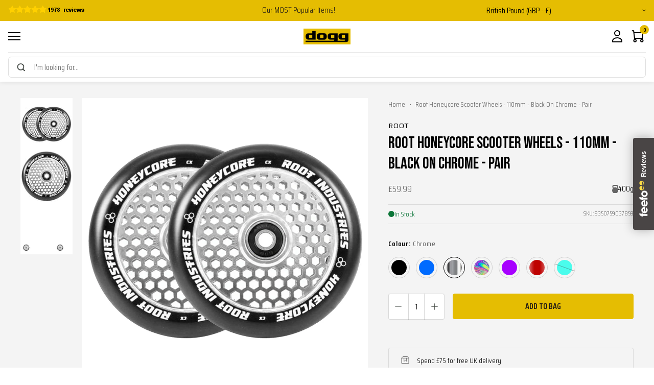

--- FILE ---
content_type: text/html; charset=utf-8
request_url: https://doggscooters.com/products/root-honeycore-wheel-110mm-black-on-chrome
body_size: 57555
content:
<!doctype html>
<html class="no-js supports-no-cookies" lang="en">
<head>
  <meta charset="utf-8">
  <meta http-equiv="X-UA-Compatible" content="IE=edge">
  <meta name="viewport" content="width=device-width,initial-scale=1">
  <meta name="theme-color" content="#E5BD00">
  <link rel="canonical" href="https://doggscooters.com/products/root-honeycore-wheel-110mm-black-on-chrome">
  
    <link href="//doggscooters.com/cdn/shop/t/10/assets/theme.min.css?v=4898259719576760731715871177" rel="stylesheet" type="text/css" media="all" />
  
<link rel="shortcut icon" href="//doggscooters.com/cdn/shop/files/dogg_04.png?crop=center&height=32&v=1698751770&width=32" type="image/png"><!-- Avada Size Chart Script -->
 
<script src="//doggscooters.com/cdn/shop/t/10/assets/size-chart-data.js?v=39079353899145550021689761149" defer='defer'></script>

    
    
  





<script>
  const AVADA_SC = {};
  AVADA_SC.product = {"id":7507798687974,"title":"Root Honeycore Scooter Wheels - 110mm - Black on Chrome - Pair","handle":"root-honeycore-wheel-110mm-black-on-chrome","description":"\u003cp\u003eThe Root Honeycore Scooter Wheels 110mm are designed for riders who want ultra light performance, striking style, and professional level quality. Root Industries has a strong reputation for producing some of the most innovative scooter wheels in the world, and the Honeycore design is one of their most iconic creations.\u003c\/p\u003e\n\n\u003cp\u003eEach wheel features a unique honeycomb cutout core that drastically reduces weight while still maintaining strength and durability. At only a fraction of the weight of traditional wheels, the Honeycore makes your scooter more responsive and agile, giving you greater control during technical tricks and fast transitions. Despite their lightweight build, these wheels are wrapped in premium urethane that provides excellent grip, smooth rolling power, and reliable shock absorption.\u003c\/p\u003e\n\n\u003cp\u003eThe 110 millimeter size delivers the perfect balance of speed and maneuverability, making these wheels ideal for both park riders and street riders. Their bold honeycomb design also adds a standout look to your scooter, making performance and style go hand in hand.\u003c\/p\u003e\n\n\u003cp\u003eUpgrade your setup with the Root Honeycore Scooter Wheels 110mm and enjoy wheels that are light, durable, and built for serious riding. Perfect for riders who want strength and speed without extra weight.\u003c\/p\u003e\n\n\u003cp\u003e- Weight (individual wheel): 200g\n\u003cbr\u003e- Diameter: 110mm\n\u003cbr\u003e- Width: 24mm\n\u003cbr\u003e- Wheel hardness: 88A\n\u003cbr\u003e- Core design: Honeycore\n\u003cbr\u003e- Core material: Aluminium\n\u003cbr\u003e- Bearing: ABEC-11\n\u003cbr\u003e- Axle diameter: 8mm\u003c\/p\u003e","published_at":"2021-12-15T10:25:55+00:00","created_at":"2021-12-15T10:25:56+00:00","vendor":"Root","type":"Wheels","tags":["Black","Parts","Prisync-Tracking","Silver","swatch::Black::root-honeycore-wheel-110mm-black-on-black","swatch::Blue::root-honeycore-wheel-110mm-black-on-blue","swatch::Chrome::root-honeycore-wheel-110mm-black-on-chrome","swatch::Multi::root-honeycore-wheel-110mm-black-on-oil-slick","swatch::Purple::root-honeycore-wheel-110mm-black-on-purple","swatch::Red::root-honeycore-wheel-110mm-black-on-red","swatch::Teal::root-honeycore-wheel-110mm-isotope-teal-on-black","Wheel Size_110mm x 24mm","wheels-110-max-collection","wheels-120-max-collection"],"price":5999,"price_min":5999,"price_max":5999,"available":true,"price_varies":false,"compare_at_price":null,"compare_at_price_min":0,"compare_at_price_max":0,"compare_at_price_varies":false,"variants":[{"id":42194483511526,"title":"Default Title","option1":"Default Title","option2":null,"option3":null,"sku":"9350759037859","requires_shipping":true,"taxable":true,"featured_image":null,"available":true,"name":"Root Honeycore Scooter Wheels - 110mm - Black on Chrome - Pair","public_title":null,"options":["Default Title"],"price":5999,"weight":400,"compare_at_price":null,"inventory_management":"shopify","barcode":"9350759037859","requires_selling_plan":false,"selling_plan_allocations":[]}],"images":["\/\/doggscooters.com\/cdn\/shop\/files\/Honey_chrome.jpg?v=1753477781","\/\/doggscooters.com\/cdn\/shop\/products\/RI9350759048060-HoneyCore-Chrome_473726e5-af29-4acd-9cec-978a9e63914a.jpg?v=1753477781","\/\/doggscooters.com\/cdn\/shop\/products\/RootHoneyWheelBlackonChrome.png?v=1753477781"],"featured_image":"\/\/doggscooters.com\/cdn\/shop\/files\/Honey_chrome.jpg?v=1753477781","options":["Title"],"media":[{"alt":null,"id":66181829493117,"position":1,"preview_image":{"aspect_ratio":1.0,"height":1500,"width":1500,"src":"\/\/doggscooters.com\/cdn\/shop\/files\/Honey_chrome.jpg?v=1753477781"},"aspect_ratio":1.0,"height":1500,"media_type":"image","src":"\/\/doggscooters.com\/cdn\/shop\/files\/Honey_chrome.jpg?v=1753477781","width":1500},{"alt":"Root Honeycore Pro Scooter Wheels - 110mm - Black on Chrome - Pair","id":31258742751462,"position":2,"preview_image":{"aspect_ratio":1.0,"height":652,"width":652,"src":"\/\/doggscooters.com\/cdn\/shop\/products\/RI9350759048060-HoneyCore-Chrome_473726e5-af29-4acd-9cec-978a9e63914a.jpg?v=1753477781"},"aspect_ratio":1.0,"height":652,"media_type":"image","src":"\/\/doggscooters.com\/cdn\/shop\/products\/RI9350759048060-HoneyCore-Chrome_473726e5-af29-4acd-9cec-978a9e63914a.jpg?v=1753477781","width":652},{"alt":"{\"builder\":\"build-your-custom-scooter\",\"position\":1}","id":31283892748518,"position":3,"preview_image":{"aspect_ratio":1.0,"height":640,"width":640,"src":"\/\/doggscooters.com\/cdn\/shop\/products\/RootHoneyWheelBlackonChrome.png?v=1753477781"},"aspect_ratio":1.0,"height":640,"media_type":"image","src":"\/\/doggscooters.com\/cdn\/shop\/products\/RootHoneyWheelBlackonChrome.png?v=1753477781","width":640}],"requires_selling_plan":false,"selling_plan_groups":[],"content":"\u003cp\u003eThe Root Honeycore Scooter Wheels 110mm are designed for riders who want ultra light performance, striking style, and professional level quality. Root Industries has a strong reputation for producing some of the most innovative scooter wheels in the world, and the Honeycore design is one of their most iconic creations.\u003c\/p\u003e\n\n\u003cp\u003eEach wheel features a unique honeycomb cutout core that drastically reduces weight while still maintaining strength and durability. At only a fraction of the weight of traditional wheels, the Honeycore makes your scooter more responsive and agile, giving you greater control during technical tricks and fast transitions. Despite their lightweight build, these wheels are wrapped in premium urethane that provides excellent grip, smooth rolling power, and reliable shock absorption.\u003c\/p\u003e\n\n\u003cp\u003eThe 110 millimeter size delivers the perfect balance of speed and maneuverability, making these wheels ideal for both park riders and street riders. Their bold honeycomb design also adds a standout look to your scooter, making performance and style go hand in hand.\u003c\/p\u003e\n\n\u003cp\u003eUpgrade your setup with the Root Honeycore Scooter Wheels 110mm and enjoy wheels that are light, durable, and built for serious riding. Perfect for riders who want strength and speed without extra weight.\u003c\/p\u003e\n\n\u003cp\u003e- Weight (individual wheel): 200g\n\u003cbr\u003e- Diameter: 110mm\n\u003cbr\u003e- Width: 24mm\n\u003cbr\u003e- Wheel hardness: 88A\n\u003cbr\u003e- Core design: Honeycore\n\u003cbr\u003e- Core material: Aluminium\n\u003cbr\u003e- Bearing: ABEC-11\n\u003cbr\u003e- Axle diameter: 8mm\u003c\/p\u003e"};
  AVADA_SC.template = "product";
  AVADA_SC.collections = [];
  AVADA_SC.collectionsName = [];
  AVADA_SC.collectionId = "";
  
    AVADA_SC.collections.push(`672337035645`);
    AVADA_SC.collectionsName.push(`ALL PRODUCTS BUNDLE DISCOUNT TEST`);
  
    AVADA_SC.collections.push(`414635360486`);
    AVADA_SC.collectionsName.push(`All Products | Dogg Scooters | UK #1 Scooter Store`);
  
    AVADA_SC.collections.push(`413757112550`);
    AVADA_SC.collectionsName.push(`Best Selling (For Klaviyo) | Dogg Scooters | UK #1`);
  
    AVADA_SC.collections.push(`406802759910`);
    AVADA_SC.collectionsName.push(`Best Selling Pro Scooter Parts | Dogg Scooters | UK #1`);
  
    AVADA_SC.collections.push(`395017453798`);
    AVADA_SC.collectionsName.push(`Best Selling Scooters | Parts & Complete Stunt Scooters | Dogg Scooters`);
  
    AVADA_SC.collections.push(`665255182717`);
    AVADA_SC.collectionsName.push(`Black Friday Collection | Dogg Scooters | UK #1`);
  
    AVADA_SC.collections.push(`676492116349`);
    AVADA_SC.collectionsName.push(`Black Friday sale products`);
  
    AVADA_SC.collections.push(`414738841830`);
    AVADA_SC.collectionsName.push(`Latest Scooter Part Drops | Dogg Scooters`);
  
    AVADA_SC.collections.push(`394900930790`);
    AVADA_SC.collectionsName.push(`New Arrivals | Parts and Complete Stunt Scooters | Dogg Scooters`);
  
    AVADA_SC.collections.push(`396283936998`);
    AVADA_SC.collectionsName.push(`Non-Sale | Dogg Scooters | UK #1 Scooter Store`);
  
    AVADA_SC.collections.push(`407301292262`);
    AVADA_SC.collectionsName.push(`Parts (Full price) | Dogg Scooters | UK#1`);
  
    AVADA_SC.collections.push(`394548412646`);
    AVADA_SC.collectionsName.push(`Premium Stunt Scooter Parts | Dogg Scooters`);
  
    AVADA_SC.collections.push(`394549428454`);
    AVADA_SC.collectionsName.push(`Premium Stunt Scooter Wheels | Dogg Scooters`);
  
    AVADA_SC.collections.push(`410949746918`);
    AVADA_SC.collectionsName.push(`Pro Stunt Scooter Parts | Dogg Scooters | UK #1`);
  
    AVADA_SC.collections.push(`407299522790`);
    AVADA_SC.collectionsName.push(`Random Wheels | Dogg Scooters | UK #1 Scooter Store`);
  
    AVADA_SC.collections.push(`394552475878`);
    AVADA_SC.collectionsName.push(`Root Industries Parts and Complete Scooters | Dogg Scooters`);
  
    AVADA_SC.collections.push(`410451312870`);
    AVADA_SC.collectionsName.push(`Select Wheels`);
  
    AVADA_SC.collections.push(`410720141542`);
    AVADA_SC.collectionsName.push(`Select Wheels - 110mm Max`);
  
    AVADA_SC.collections.push(`410720501990`);
    AVADA_SC.collectionsName.push(`Select Wheels - 120mm Max`);
  
  AVADA_SC.branding = true
</script>

  <!-- /Avada Size Chart Script -->

<title>Root Honeycore Scooter Wheels | Pro Scooter Wheels
&ndash; Dogg Scooters</title><meta name="description" content="Shop Root Honeycore Scooter Wheels 110mm for ultra light strength, speed, and style. Pro stunt scooter wheels built for smooth tricks and reliable riding.">
  


<meta property="og:site_name" content="Dogg Scooters">
<meta property="og:url" content="https://doggscooters.com/products/root-honeycore-wheel-110mm-black-on-chrome">
<meta property="og:title" content="Root Honeycore Scooter Wheels - 110mm - Black on Chrome - Pair">
<meta property="og:type" content="product">
<meta property="og:description" content="Shop Root Honeycore Scooter Wheels 110mm for ultra light strength, speed, and style. Pro stunt scooter wheels built for smooth tricks and reliable riding."><meta property="product:availability" content="instock">
  <meta property="product:price:amount" content="59.99">
  <meta property="product:price:currency" content="GBP"><meta property="og:image" content="http://doggscooters.com/cdn/shop/files/Honey_chrome.jpg?v=1753477781">
      <meta property="og:image:secure_url" content="https://doggscooters.com/cdn/shop/files/Honey_chrome.jpg?v=1753477781">
      <meta property="og:image:width" content="1500">
      <meta property="og:image:height" content="1500">
      <meta property="og:image:alt" content="Root Honeycore Scooter Wheels - 110mm - Black on Chrome - Pair"><meta property="og:image" content="http://doggscooters.com/cdn/shop/products/RI9350759048060-HoneyCore-Chrome_473726e5-af29-4acd-9cec-978a9e63914a.jpg?v=1753477781">
      <meta property="og:image:secure_url" content="https://doggscooters.com/cdn/shop/products/RI9350759048060-HoneyCore-Chrome_473726e5-af29-4acd-9cec-978a9e63914a.jpg?v=1753477781">
      <meta property="og:image:width" content="652">
      <meta property="og:image:height" content="652">
      <meta property="og:image:alt" content="Root Honeycore Pro Scooter Wheels - 110mm - Black on Chrome - Pair"><meta property="og:image" content="http://doggscooters.com/cdn/shop/products/RootHoneyWheelBlackonChrome.png?v=1753477781">
      <meta property="og:image:secure_url" content="https://doggscooters.com/cdn/shop/products/RootHoneyWheelBlackonChrome.png?v=1753477781">
      <meta property="og:image:width" content="640">
      <meta property="og:image:height" content="640">
      <meta property="og:image:alt" content="{&quot;builder&quot;:&quot;build-your-custom-scooter&quot;,&quot;position&quot;:1}">

<meta name="twitter:site" content="@">
<meta name="twitter:card" content="summary_large_image">
<meta name="twitter:title" content="Root Honeycore Scooter Wheels - 110mm - Black on Chrome - Pair">
<meta name="twitter:description" content="Shop Root Honeycore Scooter Wheels 110mm for ultra light strength, speed, and style. Pro stunt scooter wheels built for smooth tricks and reliable riding.">


  





  


  <link rel="preconnect" href="https://fonts.googleapis.com">
<link rel="preconnect" href="https://fonts.gstatic.com" crossorigin="">
<link href="https://fonts.googleapis.com/css2?family=Bebas+Neue&amp;display=swap" rel="stylesheet">
  <style>
    :root {
      --font-heading: 'Bebas Neue', sans-serif;
    }
  </style>







  


  <link rel="preconnect" href="https://fonts.googleapis.com">
<link rel="preconnect" href="https://fonts.gstatic.com" crossorigin>
<link href="https://fonts.googleapis.com/css2?family=Saira+Condensed:wght@300;400;500;600&amp;display=swap" rel="stylesheet">
  <style>
    :root {
      --font-body: 'Saira Condensed', sans-serif;
    }
  </style>








  


  <link rel="preconnect" href="https://fonts.googleapis.com">
<link rel="preconnect" href="https://fonts.gstatic.com" crossorigin="">
<link href="https://fonts.googleapis.com/css2?family=Jura&amp;display=swap" rel="stylesheet">
  <style>
    :root {
      --font-all-caps: 'Jura', sans-serif;
    }
  </style>








  


  <link rel="preconnect" href="https://fonts.googleapis.com">
<link rel="preconnect" href="https://fonts.gstatic.com" crossorigin>
<link href="https://fonts.googleapis.com/css2?family=Saira+Condensed:wght@300;400;500;600&amp;display=swap" rel="stylesheet">
  <style>
    :root {
      --font-cta: 'Saira Condensed', sans-serif;
    }
  </style>




<style>
  :root {
    /*Font Weights*/ 
    --heading-font-weight: 400;
    --body-font-weight: 300;
    --button-font-weight: 600;
    --cta-font-weight: 500;
    --all-caps-font-weight: 700;

    /*buttons*/
    --btn-font-color-1: #FFFFFF;
    --btn-bg-color-1: #211b15;
    --btn-border-color-1: #211b15;
    --btn-font-color-1-hover: #211b15;
    --btn-bg-color-1-hover: transparent;
    --btn-border-color-1-hover: #211b15;

    --btn-font-color-2: #211b15;
    --btn-bg-color-2: #e5bd02;
    --btn-border-color-2: #e5bd02;
    --btn-font-color-2-hover: #211b15;
    --btn-bg-color-2-hover: transparent;
    --btn-border-color-2-hover: #e5bd02;

    --btn-font-color-3: #211b15;
    --btn-bg-color-3: #FFFFFF;
    --btn-border-color-3: #FFFFFF;
    --btn-font-color-3-hover: #FFFFFF;
    --btn-bg-color-3-hover: ;
    --btn-border-color-3-hover: #FFFFFF;

    --btn-font-color-4: #211b15;
    --btn-bg-color-4: transparent;
    --btn-border-color-4: #211b15;
    --btn-font-color-4-hover: #FFFFFF;
    --btn-bg-color-4-hover: #211b15;
    --btn-border-color-4-hover: #211b15;


    /* Brand colours */
    --color-1: #e5bd02;
    --color-2: #e5bd02;
    --color-3: #e5bd02;
    --color-4: #e5bd02;
    

  }
</style>

  <style type="text/css">
  :root {
    /* Set the brand styling */
    --b2b-brand-color: var(--color-1); /* Main brand colour*/
    --b2b-brand-color-hover: #82ACFF; /* Main brand colour hover */
    --b2b-brand-font: var(--font-body); /* Main brand font */
    --b2b-brand-font-heading: var(--font-body); /* Main brand heading font */
  
    /* Update colours */
    --spark-default-body-color: #666; /* Main body colour*/
    --spark-primary-color: #000; /* Main title colour*/
    --spark-secondary-color: var(--b2b-brand-color); /* Main highlight colour*/
    --spark-link-color: var(--b2b-brand-color); /* Link colour*/
  
    /* Typefaces */
    --spark-font-default: var(--b2b-brand-font); /* Body typeface*/
    --spark-font-highlight: var(--b2b-brand-font-heading); /* Highlight typeface*/
    --spark-font-weight-default: 400; /* Default font weight*/
    --spark-font-weight-medium: 500; /* Medium font weight*/
    --spark-font-weight-heavy: 600; /* Bold font weight*/
  
    /* General */
    --spark-border-radius-default: 4px; /* Default border radius*/
    --spark-drawer-max-width: 700px; /* Width of overlay*/
    --spark-drawer-max-width-wide: 1000px; /* Width of overlay in maximised view*/
  
    /* Font sizes */
    --spark-font-default-size: 14px; /* Default font size*/
    --spark-font-default-size-small: 14px; /* Default font size - small screens*/
    --spark-header-font: var(--b2b-brand-font-heading); /* Header typeface*/
    --spark-header-font-weight: 400; /* Header font weight*/
    --spark-h1-fontsize: 24px; /* Header 1 font size*/
    --spark-h2-fontsize: 22px; /* Header 2 font size*/
    --spark-h3-fontsize: 20px; /* Header 3 font size*/
    --spark-h4-fontsize: 16px; /* Header 4 font size*/
    --spark-h5-fontsize: 15px; /* Header 5 font size*/
    --spark-h6-fontsize: 14px; /* Header 6 font size*/
  
    --spark-pricing-fontsize: 16px; /* Font size of pricing*/
    --spark-pricing-font-weight: 500; /* Font weight of pricing*/
    --spark-pricing-fontsize-small: 14px; /* Font size of pricing on mobile*/
  
    --spark-product-code-fontsize: 16px; /* Font size of product code*/
    --spark-product-code-font-weight: 500; /* Font weight of product code*/
    --spark-product-code-fontsize-small: 14px; /* Font size of product code on mobile*/
    --spark-product-stockstatus-align: flex-start; /* Aligment of stock status for single variants*/
  
    /* Buttons */
    --spark-button-font-family: var(--b2b-brand-font-heading); /* Button typeface*/
    --spark-button-color: var(--b2b-brand-color); /* Default sutton colour*/
    --spark-button-color-highlight: var(--b2b-brand-color-hover); /* Default button colour hover*/
    --spark-button-large-color: var(--b2b-brand-color); /* Large button colour*/
    --spark-button-large-color-highlight: var(--b2b-brand-color-hover); /* Large button colour hover*/
    --spark-border-radius-button: 4px; /* Button border radius*/
    --spark-button-font-weight: 600; /* Button font weight*/
    --spark-button-text-transform: uppercase; /* Button text transform*/
    --spark-button-text-letter-spacing: 0; /* Button letter spacing*/
    --spark-button-padding: 16px 40px; /* Button padding*/
    --spark-button-small-font-size: 16px; /* Small button font size*/

    --spark-button-raised-color: var(--btn-font-color-2);
    --spark-button-raised-background: var(--btn-bg-color-2);
    --spark-button-raised-background-hover: var(--btn-bg-color-2-hover);
  
    /* Tables */
    --spark-table-border-color: #e6e6e6; /* Table border colour*/
    --spark-table-header-background-color: #000; /* Table header background*/
    --spark-table-header-text-color: #fff; /* Table header font colour*/
    --spark-table-header-font-weight: 400; /* Table header font weight*/

    --spark-table-striped-color: #F4F4F4;
    --spark-table-striped-color-alt: #E6E6E6;

    /* Product Card */
    --spark-product-card-button-radius: 0; /* Button radius*/
    --spark-product-card-button-padding: 0.75em 1em; /* Button padding*/
    --spark-product-card-pricing-font-size: 15px; /* Pricng font size*/
    --spark-product-card-pricing-font-size-small: 14px; /* Pricng font size on mobile*/
    --spark-product-card-select-min-height: 0; /* Set a min-height for select menu*/

    --spark-input-font-size: 16px;
  }
</style>


  <script>
    document.documentElement.className = document.documentElement.className.replace('no-js', '');
    if (navigator.cookieEnabled) document.documentElement.classList.remove('supports-no-cookies');

    window.theme = {
      strings: {
        addToCart: "Add to Bag",
        soldOut: "Sold Out",
        fromTextHtml: "\u003cspan\u003eFrom\u003c\/span\u003e \u003cspan\u003e[[price]]\u003c\/span\u003e",
        fromToTextHtml: "\u003cspan\u003e[[price_min]]\u003c\/span\u003e \u003cspan\u003eto\u003c\/span\u003e \u003cspan\u003e[[price_max]]\u003c\/span\u003e",
        unavailable: "Out of stock",
        cartRecsOpts: "Option",
        select: "Select",
        saveAmountText: "You save",
        productSKU: "SKU: {{ sku }}"
      },
      moneyFormat: "£{{amount}}",
      moneyWithCurrencyFormat: "£{{amount}} GBP",
      activeCurrency: "GBP"
    };
  </script>
  <script src="https://unpkg.com/jquery@3.1.0/dist/jquery.min.js"></script>

  

  
    <!-- Google Tag Manager (from launch online) -->

<script>(function(w,d,s,l,i){w[l]=w[l]||[];w[l].push({'gtm.start':

new Date().getTime(),event:'gtm.js'});var f=d.getElementsByTagName(s)[0],

j=d.createElement(s),dl=l!='dataLayer'?'&l='+l:'';j.async=true;j.src=

'https://www.googletagmanager.com/gtm.js?id='+i+dl;f.parentNode.insertBefore(j,f);

})(window,document,'script','dataLayer','GTM-TV7VPQ7');</script>

<!-- End Google Tag Manager -->


<script>
  // Define dataLayer deny consent
  window.dataLayer = window.dataLayer || [];
  {
    window.dataLayer.push([
    'consent', 'default', {
      'ad_storage': 'denied',
      'analytics_storage': 'denied'
    }])
  }
</script>

<!-- Google Tag Manager -->
<script>(function(w,d,s,l,i){w[l]=w[l]||[];w[l].push({'gtm.start':
new Date().getTime(),event:'gtm.js'});var f=d.getElementsByTagName(s)[0],
j=d.createElement(s),dl=l!='dataLayer'?'&l='+l:'';j.async=true;j.src=
'https://www.googletagmanager.com/gtm.js?id='+i+dl;f.parentNode.insertBefore(j,f);
})(window,document,'script','dataLayer',"GTM-TV7VPQ7");</script>
<!-- End Google Tag Manager -->
 
  

  <script>window.performance && window.performance.mark && window.performance.mark('shopify.content_for_header.start');</script><meta name="google-site-verification" content="1D0e_H2pT8u-P3SCalc78k2jf0jq-6YYjCRviIOu0sE">
<meta name="facebook-domain-verification" content="w2uqgby2rt28wtpdo17ur82lagqair">
<meta name="facebook-domain-verification" content="bsreia5c9wtjvk1l4qvfs8xooiiig4">
<meta name="google-site-verification" content="1D0e_H2pT8u-P3SCalc78k2jf0jq-6YYjCRviIOu0sE">
<meta id="shopify-digital-wallet" name="shopify-digital-wallet" content="/61057335526/digital_wallets/dialog">
<meta name="shopify-checkout-api-token" content="e40adb50b25ee04db10aa89c4e0bae20">
<meta id="in-context-paypal-metadata" data-shop-id="61057335526" data-venmo-supported="false" data-environment="production" data-locale="en_US" data-paypal-v4="true" data-currency="GBP">
<link rel="alternate" type="application/json+oembed" href="https://doggscooters.com/products/root-honeycore-wheel-110mm-black-on-chrome.oembed">
<script async="async" src="/checkouts/internal/preloads.js?locale=en-GB"></script>
<script id="apple-pay-shop-capabilities" type="application/json">{"shopId":61057335526,"countryCode":"GB","currencyCode":"GBP","merchantCapabilities":["supports3DS"],"merchantId":"gid:\/\/shopify\/Shop\/61057335526","merchantName":"Dogg Scooters","requiredBillingContactFields":["postalAddress","email","phone"],"requiredShippingContactFields":["postalAddress","email","phone"],"shippingType":"shipping","supportedNetworks":["visa","maestro","masterCard","amex","discover","elo"],"total":{"type":"pending","label":"Dogg Scooters","amount":"1.00"},"shopifyPaymentsEnabled":true,"supportsSubscriptions":true}</script>
<script id="shopify-features" type="application/json">{"accessToken":"e40adb50b25ee04db10aa89c4e0bae20","betas":["rich-media-storefront-analytics"],"domain":"doggscooters.com","predictiveSearch":true,"shopId":61057335526,"locale":"en"}</script>
<script>var Shopify = Shopify || {};
Shopify.shop = "dogg-scooters-uk.myshopify.com";
Shopify.locale = "en";
Shopify.currency = {"active":"GBP","rate":"1.0"};
Shopify.country = "GB";
Shopify.theme = {"name":"greenover-dogg-theme\/main","id":135744487654,"schema_name":"Blubolt Theme","schema_version":"1.0.0","theme_store_id":null,"role":"main"};
Shopify.theme.handle = "null";
Shopify.theme.style = {"id":null,"handle":null};
Shopify.cdnHost = "doggscooters.com/cdn";
Shopify.routes = Shopify.routes || {};
Shopify.routes.root = "/";</script>
<script type="module">!function(o){(o.Shopify=o.Shopify||{}).modules=!0}(window);</script>
<script>!function(o){function n(){var o=[];function n(){o.push(Array.prototype.slice.apply(arguments))}return n.q=o,n}var t=o.Shopify=o.Shopify||{};t.loadFeatures=n(),t.autoloadFeatures=n()}(window);</script>
<script id="shop-js-analytics" type="application/json">{"pageType":"product"}</script>
<script defer="defer" async type="module" src="//doggscooters.com/cdn/shopifycloud/shop-js/modules/v2/client.init-shop-cart-sync_BT-GjEfc.en.esm.js"></script>
<script defer="defer" async type="module" src="//doggscooters.com/cdn/shopifycloud/shop-js/modules/v2/chunk.common_D58fp_Oc.esm.js"></script>
<script defer="defer" async type="module" src="//doggscooters.com/cdn/shopifycloud/shop-js/modules/v2/chunk.modal_xMitdFEc.esm.js"></script>
<script type="module">
  await import("//doggscooters.com/cdn/shopifycloud/shop-js/modules/v2/client.init-shop-cart-sync_BT-GjEfc.en.esm.js");
await import("//doggscooters.com/cdn/shopifycloud/shop-js/modules/v2/chunk.common_D58fp_Oc.esm.js");
await import("//doggscooters.com/cdn/shopifycloud/shop-js/modules/v2/chunk.modal_xMitdFEc.esm.js");

  window.Shopify.SignInWithShop?.initShopCartSync?.({"fedCMEnabled":true,"windoidEnabled":true});

</script>
<script>(function() {
  var isLoaded = false;
  function asyncLoad() {
    if (isLoaded) return;
    isLoaded = true;
    var urls = ["https:\/\/gdprcdn.b-cdn.net\/js\/gdpr_cookie_consent.min.js?shop=dogg-scooters-uk.myshopify.com","https:\/\/sizechart.apps.avada.io\/scripttag\/avada-size-chart.min.js?shop=dogg-scooters-uk.myshopify.com","https:\/\/s3.eu-west-1.amazonaws.com\/production-klarna-il-shopify-osm\/a6c5e37d3b587ca7438f15aa90b429b47085a035\/dogg-scooters-uk.myshopify.com-1708614969298.js?shop=dogg-scooters-uk.myshopify.com","https:\/\/shy.elfsight.com\/p\/platform.js?shop=dogg-scooters-uk.myshopify.com"];
    for (var i = 0; i < urls.length; i++) {
      var s = document.createElement('script');
      s.type = 'text/javascript';
      s.async = true;
      s.src = urls[i];
      var x = document.getElementsByTagName('script')[0];
      x.parentNode.insertBefore(s, x);
    }
  };
  if(window.attachEvent) {
    window.attachEvent('onload', asyncLoad);
  } else {
    window.addEventListener('load', asyncLoad, false);
  }
})();</script>
<script id="__st">var __st={"a":61057335526,"offset":0,"reqid":"43bc4b51-eb36-4f12-9cef-9179c31f0d1c-1769278071","pageurl":"doggscooters.com\/products\/root-honeycore-wheel-110mm-black-on-chrome","u":"8b47018cc735","p":"product","rtyp":"product","rid":7507798687974};</script>
<script>window.ShopifyPaypalV4VisibilityTracking = true;</script>
<script id="captcha-bootstrap">!function(){'use strict';const t='contact',e='account',n='new_comment',o=[[t,t],['blogs',n],['comments',n],[t,'customer']],c=[[e,'customer_login'],[e,'guest_login'],[e,'recover_customer_password'],[e,'create_customer']],r=t=>t.map((([t,e])=>`form[action*='/${t}']:not([data-nocaptcha='true']) input[name='form_type'][value='${e}']`)).join(','),a=t=>()=>t?[...document.querySelectorAll(t)].map((t=>t.form)):[];function s(){const t=[...o],e=r(t);return a(e)}const i='password',u='form_key',d=['recaptcha-v3-token','g-recaptcha-response','h-captcha-response',i],f=()=>{try{return window.sessionStorage}catch{return}},m='__shopify_v',_=t=>t.elements[u];function p(t,e,n=!1){try{const o=window.sessionStorage,c=JSON.parse(o.getItem(e)),{data:r}=function(t){const{data:e,action:n}=t;return t[m]||n?{data:e,action:n}:{data:t,action:n}}(c);for(const[e,n]of Object.entries(r))t.elements[e]&&(t.elements[e].value=n);n&&o.removeItem(e)}catch(o){console.error('form repopulation failed',{error:o})}}const l='form_type',E='cptcha';function T(t){t.dataset[E]=!0}const w=window,h=w.document,L='Shopify',v='ce_forms',y='captcha';let A=!1;((t,e)=>{const n=(g='f06e6c50-85a8-45c8-87d0-21a2b65856fe',I='https://cdn.shopify.com/shopifycloud/storefront-forms-hcaptcha/ce_storefront_forms_captcha_hcaptcha.v1.5.2.iife.js',D={infoText:'Protected by hCaptcha',privacyText:'Privacy',termsText:'Terms'},(t,e,n)=>{const o=w[L][v],c=o.bindForm;if(c)return c(t,g,e,D).then(n);var r;o.q.push([[t,g,e,D],n]),r=I,A||(h.body.append(Object.assign(h.createElement('script'),{id:'captcha-provider',async:!0,src:r})),A=!0)});var g,I,D;w[L]=w[L]||{},w[L][v]=w[L][v]||{},w[L][v].q=[],w[L][y]=w[L][y]||{},w[L][y].protect=function(t,e){n(t,void 0,e),T(t)},Object.freeze(w[L][y]),function(t,e,n,w,h,L){const[v,y,A,g]=function(t,e,n){const i=e?o:[],u=t?c:[],d=[...i,...u],f=r(d),m=r(i),_=r(d.filter((([t,e])=>n.includes(e))));return[a(f),a(m),a(_),s()]}(w,h,L),I=t=>{const e=t.target;return e instanceof HTMLFormElement?e:e&&e.form},D=t=>v().includes(t);t.addEventListener('submit',(t=>{const e=I(t);if(!e)return;const n=D(e)&&!e.dataset.hcaptchaBound&&!e.dataset.recaptchaBound,o=_(e),c=g().includes(e)&&(!o||!o.value);(n||c)&&t.preventDefault(),c&&!n&&(function(t){try{if(!f())return;!function(t){const e=f();if(!e)return;const n=_(t);if(!n)return;const o=n.value;o&&e.removeItem(o)}(t);const e=Array.from(Array(32),(()=>Math.random().toString(36)[2])).join('');!function(t,e){_(t)||t.append(Object.assign(document.createElement('input'),{type:'hidden',name:u})),t.elements[u].value=e}(t,e),function(t,e){const n=f();if(!n)return;const o=[...t.querySelectorAll(`input[type='${i}']`)].map((({name:t})=>t)),c=[...d,...o],r={};for(const[a,s]of new FormData(t).entries())c.includes(a)||(r[a]=s);n.setItem(e,JSON.stringify({[m]:1,action:t.action,data:r}))}(t,e)}catch(e){console.error('failed to persist form',e)}}(e),e.submit())}));const S=(t,e)=>{t&&!t.dataset[E]&&(n(t,e.some((e=>e===t))),T(t))};for(const o of['focusin','change'])t.addEventListener(o,(t=>{const e=I(t);D(e)&&S(e,y())}));const B=e.get('form_key'),M=e.get(l),P=B&&M;t.addEventListener('DOMContentLoaded',(()=>{const t=y();if(P)for(const e of t)e.elements[l].value===M&&p(e,B);[...new Set([...A(),...v().filter((t=>'true'===t.dataset.shopifyCaptcha))])].forEach((e=>S(e,t)))}))}(h,new URLSearchParams(w.location.search),n,t,e,['guest_login'])})(!0,!0)}();</script>
<script integrity="sha256-4kQ18oKyAcykRKYeNunJcIwy7WH5gtpwJnB7kiuLZ1E=" data-source-attribution="shopify.loadfeatures" defer="defer" src="//doggscooters.com/cdn/shopifycloud/storefront/assets/storefront/load_feature-a0a9edcb.js" crossorigin="anonymous"></script>
<script data-source-attribution="shopify.dynamic_checkout.dynamic.init">var Shopify=Shopify||{};Shopify.PaymentButton=Shopify.PaymentButton||{isStorefrontPortableWallets:!0,init:function(){window.Shopify.PaymentButton.init=function(){};var t=document.createElement("script");t.src="https://doggscooters.com/cdn/shopifycloud/portable-wallets/latest/portable-wallets.en.js",t.type="module",document.head.appendChild(t)}};
</script>
<script data-source-attribution="shopify.dynamic_checkout.buyer_consent">
  function portableWalletsHideBuyerConsent(e){var t=document.getElementById("shopify-buyer-consent"),n=document.getElementById("shopify-subscription-policy-button");t&&n&&(t.classList.add("hidden"),t.setAttribute("aria-hidden","true"),n.removeEventListener("click",e))}function portableWalletsShowBuyerConsent(e){var t=document.getElementById("shopify-buyer-consent"),n=document.getElementById("shopify-subscription-policy-button");t&&n&&(t.classList.remove("hidden"),t.removeAttribute("aria-hidden"),n.addEventListener("click",e))}window.Shopify?.PaymentButton&&(window.Shopify.PaymentButton.hideBuyerConsent=portableWalletsHideBuyerConsent,window.Shopify.PaymentButton.showBuyerConsent=portableWalletsShowBuyerConsent);
</script>
<script data-source-attribution="shopify.dynamic_checkout.cart.bootstrap">document.addEventListener("DOMContentLoaded",(function(){function t(){return document.querySelector("shopify-accelerated-checkout-cart, shopify-accelerated-checkout")}if(t())Shopify.PaymentButton.init();else{new MutationObserver((function(e,n){t()&&(Shopify.PaymentButton.init(),n.disconnect())})).observe(document.body,{childList:!0,subtree:!0})}}));
</script>
<link id="shopify-accelerated-checkout-styles" rel="stylesheet" media="screen" href="https://doggscooters.com/cdn/shopifycloud/portable-wallets/latest/accelerated-checkout-backwards-compat.css" crossorigin="anonymous">
<style id="shopify-accelerated-checkout-cart">
        #shopify-buyer-consent {
  margin-top: 1em;
  display: inline-block;
  width: 100%;
}

#shopify-buyer-consent.hidden {
  display: none;
}

#shopify-subscription-policy-button {
  background: none;
  border: none;
  padding: 0;
  text-decoration: underline;
  font-size: inherit;
  cursor: pointer;
}

#shopify-subscription-policy-button::before {
  box-shadow: none;
}

      </style>

<script>window.performance && window.performance.mark && window.performance.mark('shopify.content_for_header.end');</script>
<meta name="google-site-verification" content="0vATIwXWSkH9DqXql10NThynG1fuz8xxoetvy7DeSUA" />
<!-- BEGIN app block: shopify://apps/consentmo-gdpr/blocks/gdpr_cookie_consent/4fbe573f-a377-4fea-9801-3ee0858cae41 -->


<!-- END app block --><!-- BEGIN app block: shopify://apps/klaviyo-email-marketing-sms/blocks/klaviyo-onsite-embed/2632fe16-c075-4321-a88b-50b567f42507 -->












  <script async src="https://static.klaviyo.com/onsite/js/XqarvW/klaviyo.js?company_id=XqarvW"></script>
  <script>!function(){if(!window.klaviyo){window._klOnsite=window._klOnsite||[];try{window.klaviyo=new Proxy({},{get:function(n,i){return"push"===i?function(){var n;(n=window._klOnsite).push.apply(n,arguments)}:function(){for(var n=arguments.length,o=new Array(n),w=0;w<n;w++)o[w]=arguments[w];var t="function"==typeof o[o.length-1]?o.pop():void 0,e=new Promise((function(n){window._klOnsite.push([i].concat(o,[function(i){t&&t(i),n(i)}]))}));return e}}})}catch(n){window.klaviyo=window.klaviyo||[],window.klaviyo.push=function(){var n;(n=window._klOnsite).push.apply(n,arguments)}}}}();</script>

  
    <script id="viewed_product">
      if (item == null) {
        var _learnq = _learnq || [];

        var MetafieldReviews = null
        var MetafieldYotpoRating = null
        var MetafieldYotpoCount = null
        var MetafieldLooxRating = null
        var MetafieldLooxCount = null
        var okendoProduct = null
        var okendoProductReviewCount = null
        var okendoProductReviewAverageValue = null
        try {
          // The following fields are used for Customer Hub recently viewed in order to add reviews.
          // This information is not part of __kla_viewed. Instead, it is part of __kla_viewed_reviewed_items
          MetafieldReviews = {};
          MetafieldYotpoRating = null
          MetafieldYotpoCount = null
          MetafieldLooxRating = null
          MetafieldLooxCount = null

          okendoProduct = null
          // If the okendo metafield is not legacy, it will error, which then requires the new json formatted data
          if (okendoProduct && 'error' in okendoProduct) {
            okendoProduct = null
          }
          okendoProductReviewCount = okendoProduct ? okendoProduct.reviewCount : null
          okendoProductReviewAverageValue = okendoProduct ? okendoProduct.reviewAverageValue : null
        } catch (error) {
          console.error('Error in Klaviyo onsite reviews tracking:', error);
        }

        var item = {
          Name: "Root Honeycore Scooter Wheels - 110mm - Black on Chrome - Pair",
          ProductID: 7507798687974,
          Categories: ["ALL PRODUCTS BUNDLE DISCOUNT TEST","All Products | Dogg Scooters | UK #1 Scooter Store","Best Selling (For Klaviyo) | Dogg Scooters | UK #1","Best Selling Pro Scooter Parts | Dogg Scooters | UK #1","Best Selling Scooters | Parts \u0026 Complete Stunt Scooters | Dogg Scooters","Black Friday Collection | Dogg Scooters | UK #1","Black Friday sale products","Latest Scooter Part Drops | Dogg Scooters","New Arrivals | Parts and Complete Stunt Scooters | Dogg Scooters","Non-Sale | Dogg Scooters | UK #1 Scooter Store","Parts (Full price) | Dogg Scooters | UK#1","Premium Stunt Scooter Parts | Dogg Scooters","Premium Stunt Scooter Wheels | Dogg Scooters","Pro Stunt Scooter Parts | Dogg Scooters | UK #1","Random Wheels | Dogg Scooters | UK #1 Scooter Store","Root Industries Parts and Complete Scooters | Dogg Scooters","Select Wheels","Select Wheels - 110mm Max","Select Wheels - 120mm Max"],
          ImageURL: "https://doggscooters.com/cdn/shop/files/Honey_chrome_grande.jpg?v=1753477781",
          URL: "https://doggscooters.com/products/root-honeycore-wheel-110mm-black-on-chrome",
          Brand: "Root",
          Price: "£59.99",
          Value: "59.99",
          CompareAtPrice: "£0.00"
        };
        _learnq.push(['track', 'Viewed Product', item]);
        _learnq.push(['trackViewedItem', {
          Title: item.Name,
          ItemId: item.ProductID,
          Categories: item.Categories,
          ImageUrl: item.ImageURL,
          Url: item.URL,
          Metadata: {
            Brand: item.Brand,
            Price: item.Price,
            Value: item.Value,
            CompareAtPrice: item.CompareAtPrice
          },
          metafields:{
            reviews: MetafieldReviews,
            yotpo:{
              rating: MetafieldYotpoRating,
              count: MetafieldYotpoCount,
            },
            loox:{
              rating: MetafieldLooxRating,
              count: MetafieldLooxCount,
            },
            okendo: {
              rating: okendoProductReviewAverageValue,
              count: okendoProductReviewCount,
            }
          }
        }]);
      }
    </script>
  




  <script>
    window.klaviyoReviewsProductDesignMode = false
  </script>







<!-- END app block --><!-- BEGIN app block: shopify://apps/uppromote-affiliate/blocks/core-script/64c32457-930d-4cb9-9641-e24c0d9cf1f4 --><!-- BEGIN app snippet: core-metafields-setting --><!--suppress ES6ConvertVarToLetConst -->
<script type="application/json" id="core-uppromote-settings">{"active_reg_from":false,"app_env":{"env":"production"},"message_bar_setting":{"referral_enable":0,"referral_content":"You're shopping with {affiliate_name}!","referral_font":"Poppins","referral_font_size":14,"referral_text_color":"#ffffff","referral_background_color":"#338FB1","not_referral_enable":0,"not_referral_content":"Enjoy your time.","not_referral_font":"Poppins","not_referral_font_size":14,"not_referral_text_color":"#ffffff","not_referral_background_color":"#338FB1"}}</script>
<script type="application/json" id="core-uppromote-cart">{"note":null,"attributes":{},"original_total_price":0,"total_price":0,"total_discount":0,"total_weight":0.0,"item_count":0,"items":[],"requires_shipping":false,"currency":"GBP","items_subtotal_price":0,"cart_level_discount_applications":[],"checkout_charge_amount":0}</script>
<script id="core-uppromote-quick-store-tracking-vars">
    function getDocumentContext(){const{href:a,hash:b,host:c,hostname:d,origin:e,pathname:f,port:g,protocol:h,search:i}=window.location,j=document.referrer,k=document.characterSet,l=document.title;return{location:{href:a,hash:b,host:c,hostname:d,origin:e,pathname:f,port:g,protocol:h,search:i},referrer:j||document.location.href,characterSet:k,title:l}}function getNavigatorContext(){const{language:a,cookieEnabled:b,languages:c,userAgent:d}=navigator;return{language:a,cookieEnabled:b,languages:c,userAgent:d}}function getWindowContext(){const{innerHeight:a,innerWidth:b,outerHeight:c,outerWidth:d,origin:e,screen:{height:j,width:k},screenX:f,screenY:g,scrollX:h,scrollY:i}=window;return{innerHeight:a,innerWidth:b,outerHeight:c,outerWidth:d,origin:e,screen:{screenHeight:j,screenWidth:k},screenX:f,screenY:g,scrollX:h,scrollY:i,location:getDocumentContext().location}}function getContext(){return{document:getDocumentContext(),navigator:getNavigatorContext(),window:getWindowContext()}}
    if (window.location.href.includes('?sca_ref=')) {
        localStorage.setItem('__up_lastViewedPageContext', JSON.stringify({
            context: getContext(),
            timestamp: new Date().toISOString(),
        }))
    }
</script>

<script id="core-uppromote-setting-booster">
    var UpPromoteCoreSettings = JSON.parse(document.getElementById('core-uppromote-settings').textContent)
    UpPromoteCoreSettings.currentCart = JSON.parse(document.getElementById('core-uppromote-cart')?.textContent || '{}')
    const idToClean = ['core-uppromote-settings', 'core-uppromote-cart', 'core-uppromote-setting-booster', 'core-uppromote-quick-store-tracking-vars']
    idToClean.forEach(id => {
        document.getElementById(id)?.remove()
    })
</script>
<!-- END app snippet -->


<!-- END app block --><script src="https://cdn.shopify.com/extensions/019be912-7856-7c1f-9705-c70a8c8d7a8b/app-109/assets/core.min.js" type="text/javascript" defer="defer"></script>
<script src="https://cdn.shopify.com/extensions/019bec07-88cf-781e-9102-f5f8ea30a972/wishlist-shopify-app-638/assets/addtowishlistbutton.js" type="text/javascript" defer="defer"></script>
<link href="https://cdn.shopify.com/extensions/019bec07-88cf-781e-9102-f5f8ea30a972/wishlist-shopify-app-638/assets/addtowishlistbutton.css" rel="stylesheet" type="text/css" media="all">
<script src="https://cdn.shopify.com/extensions/6da6ffdd-cf2b-4a18-80e5-578ff81399ca/klarna-on-site-messaging-33/assets/index.js" type="text/javascript" defer="defer"></script>
<script src="https://cdn.shopify.com/extensions/019be9e8-7389-72d2-90ad-753cce315171/consentmo-gdpr-595/assets/consentmo_cookie_consent.js" type="text/javascript" defer="defer"></script>
<link href="https://monorail-edge.shopifysvc.com" rel="dns-prefetch">
<script>(function(){if ("sendBeacon" in navigator && "performance" in window) {try {var session_token_from_headers = performance.getEntriesByType('navigation')[0].serverTiming.find(x => x.name == '_s').description;} catch {var session_token_from_headers = undefined;}var session_cookie_matches = document.cookie.match(/_shopify_s=([^;]*)/);var session_token_from_cookie = session_cookie_matches && session_cookie_matches.length === 2 ? session_cookie_matches[1] : "";var session_token = session_token_from_headers || session_token_from_cookie || "";function handle_abandonment_event(e) {var entries = performance.getEntries().filter(function(entry) {return /monorail-edge.shopifysvc.com/.test(entry.name);});if (!window.abandonment_tracked && entries.length === 0) {window.abandonment_tracked = true;var currentMs = Date.now();var navigation_start = performance.timing.navigationStart;var payload = {shop_id: 61057335526,url: window.location.href,navigation_start,duration: currentMs - navigation_start,session_token,page_type: "product"};window.navigator.sendBeacon("https://monorail-edge.shopifysvc.com/v1/produce", JSON.stringify({schema_id: "online_store_buyer_site_abandonment/1.1",payload: payload,metadata: {event_created_at_ms: currentMs,event_sent_at_ms: currentMs}}));}}window.addEventListener('pagehide', handle_abandonment_event);}}());</script>
<script id="web-pixels-manager-setup">(function e(e,d,r,n,o){if(void 0===o&&(o={}),!Boolean(null===(a=null===(i=window.Shopify)||void 0===i?void 0:i.analytics)||void 0===a?void 0:a.replayQueue)){var i,a;window.Shopify=window.Shopify||{};var t=window.Shopify;t.analytics=t.analytics||{};var s=t.analytics;s.replayQueue=[],s.publish=function(e,d,r){return s.replayQueue.push([e,d,r]),!0};try{self.performance.mark("wpm:start")}catch(e){}var l=function(){var e={modern:/Edge?\/(1{2}[4-9]|1[2-9]\d|[2-9]\d{2}|\d{4,})\.\d+(\.\d+|)|Firefox\/(1{2}[4-9]|1[2-9]\d|[2-9]\d{2}|\d{4,})\.\d+(\.\d+|)|Chrom(ium|e)\/(9{2}|\d{3,})\.\d+(\.\d+|)|(Maci|X1{2}).+ Version\/(15\.\d+|(1[6-9]|[2-9]\d|\d{3,})\.\d+)([,.]\d+|)( \(\w+\)|)( Mobile\/\w+|) Safari\/|Chrome.+OPR\/(9{2}|\d{3,})\.\d+\.\d+|(CPU[ +]OS|iPhone[ +]OS|CPU[ +]iPhone|CPU IPhone OS|CPU iPad OS)[ +]+(15[._]\d+|(1[6-9]|[2-9]\d|\d{3,})[._]\d+)([._]\d+|)|Android:?[ /-](13[3-9]|1[4-9]\d|[2-9]\d{2}|\d{4,})(\.\d+|)(\.\d+|)|Android.+Firefox\/(13[5-9]|1[4-9]\d|[2-9]\d{2}|\d{4,})\.\d+(\.\d+|)|Android.+Chrom(ium|e)\/(13[3-9]|1[4-9]\d|[2-9]\d{2}|\d{4,})\.\d+(\.\d+|)|SamsungBrowser\/([2-9]\d|\d{3,})\.\d+/,legacy:/Edge?\/(1[6-9]|[2-9]\d|\d{3,})\.\d+(\.\d+|)|Firefox\/(5[4-9]|[6-9]\d|\d{3,})\.\d+(\.\d+|)|Chrom(ium|e)\/(5[1-9]|[6-9]\d|\d{3,})\.\d+(\.\d+|)([\d.]+$|.*Safari\/(?![\d.]+ Edge\/[\d.]+$))|(Maci|X1{2}).+ Version\/(10\.\d+|(1[1-9]|[2-9]\d|\d{3,})\.\d+)([,.]\d+|)( \(\w+\)|)( Mobile\/\w+|) Safari\/|Chrome.+OPR\/(3[89]|[4-9]\d|\d{3,})\.\d+\.\d+|(CPU[ +]OS|iPhone[ +]OS|CPU[ +]iPhone|CPU IPhone OS|CPU iPad OS)[ +]+(10[._]\d+|(1[1-9]|[2-9]\d|\d{3,})[._]\d+)([._]\d+|)|Android:?[ /-](13[3-9]|1[4-9]\d|[2-9]\d{2}|\d{4,})(\.\d+|)(\.\d+|)|Mobile Safari.+OPR\/([89]\d|\d{3,})\.\d+\.\d+|Android.+Firefox\/(13[5-9]|1[4-9]\d|[2-9]\d{2}|\d{4,})\.\d+(\.\d+|)|Android.+Chrom(ium|e)\/(13[3-9]|1[4-9]\d|[2-9]\d{2}|\d{4,})\.\d+(\.\d+|)|Android.+(UC? ?Browser|UCWEB|U3)[ /]?(15\.([5-9]|\d{2,})|(1[6-9]|[2-9]\d|\d{3,})\.\d+)\.\d+|SamsungBrowser\/(5\.\d+|([6-9]|\d{2,})\.\d+)|Android.+MQ{2}Browser\/(14(\.(9|\d{2,})|)|(1[5-9]|[2-9]\d|\d{3,})(\.\d+|))(\.\d+|)|K[Aa][Ii]OS\/(3\.\d+|([4-9]|\d{2,})\.\d+)(\.\d+|)/},d=e.modern,r=e.legacy,n=navigator.userAgent;return n.match(d)?"modern":n.match(r)?"legacy":"unknown"}(),u="modern"===l?"modern":"legacy",c=(null!=n?n:{modern:"",legacy:""})[u],f=function(e){return[e.baseUrl,"/wpm","/b",e.hashVersion,"modern"===e.buildTarget?"m":"l",".js"].join("")}({baseUrl:d,hashVersion:r,buildTarget:u}),m=function(e){var d=e.version,r=e.bundleTarget,n=e.surface,o=e.pageUrl,i=e.monorailEndpoint;return{emit:function(e){var a=e.status,t=e.errorMsg,s=(new Date).getTime(),l=JSON.stringify({metadata:{event_sent_at_ms:s},events:[{schema_id:"web_pixels_manager_load/3.1",payload:{version:d,bundle_target:r,page_url:o,status:a,surface:n,error_msg:t},metadata:{event_created_at_ms:s}}]});if(!i)return console&&console.warn&&console.warn("[Web Pixels Manager] No Monorail endpoint provided, skipping logging."),!1;try{return self.navigator.sendBeacon.bind(self.navigator)(i,l)}catch(e){}var u=new XMLHttpRequest;try{return u.open("POST",i,!0),u.setRequestHeader("Content-Type","text/plain"),u.send(l),!0}catch(e){return console&&console.warn&&console.warn("[Web Pixels Manager] Got an unhandled error while logging to Monorail."),!1}}}}({version:r,bundleTarget:l,surface:e.surface,pageUrl:self.location.href,monorailEndpoint:e.monorailEndpoint});try{o.browserTarget=l,function(e){var d=e.src,r=e.async,n=void 0===r||r,o=e.onload,i=e.onerror,a=e.sri,t=e.scriptDataAttributes,s=void 0===t?{}:t,l=document.createElement("script"),u=document.querySelector("head"),c=document.querySelector("body");if(l.async=n,l.src=d,a&&(l.integrity=a,l.crossOrigin="anonymous"),s)for(var f in s)if(Object.prototype.hasOwnProperty.call(s,f))try{l.dataset[f]=s[f]}catch(e){}if(o&&l.addEventListener("load",o),i&&l.addEventListener("error",i),u)u.appendChild(l);else{if(!c)throw new Error("Did not find a head or body element to append the script");c.appendChild(l)}}({src:f,async:!0,onload:function(){if(!function(){var e,d;return Boolean(null===(d=null===(e=window.Shopify)||void 0===e?void 0:e.analytics)||void 0===d?void 0:d.initialized)}()){var d=window.webPixelsManager.init(e)||void 0;if(d){var r=window.Shopify.analytics;r.replayQueue.forEach((function(e){var r=e[0],n=e[1],o=e[2];d.publishCustomEvent(r,n,o)})),r.replayQueue=[],r.publish=d.publishCustomEvent,r.visitor=d.visitor,r.initialized=!0}}},onerror:function(){return m.emit({status:"failed",errorMsg:"".concat(f," has failed to load")})},sri:function(e){var d=/^sha384-[A-Za-z0-9+/=]+$/;return"string"==typeof e&&d.test(e)}(c)?c:"",scriptDataAttributes:o}),m.emit({status:"loading"})}catch(e){m.emit({status:"failed",errorMsg:(null==e?void 0:e.message)||"Unknown error"})}}})({shopId: 61057335526,storefrontBaseUrl: "https://doggscooters.com",extensionsBaseUrl: "https://extensions.shopifycdn.com/cdn/shopifycloud/web-pixels-manager",monorailEndpoint: "https://monorail-edge.shopifysvc.com/unstable/produce_batch",surface: "storefront-renderer",enabledBetaFlags: ["2dca8a86"],webPixelsConfigList: [{"id":"2323349885","configuration":"{\"accountID\":\"XqarvW\",\"webPixelConfig\":\"eyJlbmFibGVBZGRlZFRvQ2FydEV2ZW50cyI6IHRydWV9\"}","eventPayloadVersion":"v1","runtimeContext":"STRICT","scriptVersion":"524f6c1ee37bacdca7657a665bdca589","type":"APP","apiClientId":123074,"privacyPurposes":["ANALYTICS","MARKETING"],"dataSharingAdjustments":{"protectedCustomerApprovalScopes":["read_customer_address","read_customer_email","read_customer_name","read_customer_personal_data","read_customer_phone"]}},{"id":"2015003005","configuration":"{\"swymApiEndpoint\":\"https:\/\/swymstore-v3free-01.swymrelay.com\",\"swymTier\":\"v3free-01\"}","eventPayloadVersion":"v1","runtimeContext":"STRICT","scriptVersion":"5b6f6917e306bc7f24523662663331c0","type":"APP","apiClientId":1350849,"privacyPurposes":["ANALYTICS","MARKETING","PREFERENCES"],"dataSharingAdjustments":{"protectedCustomerApprovalScopes":["read_customer_email","read_customer_name","read_customer_personal_data","read_customer_phone"]}},{"id":"1545699709","configuration":"{\"shopId\":\"197477\",\"env\":\"production\",\"metaData\":\"[]\"}","eventPayloadVersion":"v1","runtimeContext":"STRICT","scriptVersion":"c5d4d7bbb4a4a4292a8a7b5334af7e3d","type":"APP","apiClientId":2773553,"privacyPurposes":[],"dataSharingAdjustments":{"protectedCustomerApprovalScopes":["read_customer_address","read_customer_email","read_customer_name","read_customer_personal_data","read_customer_phone"]}},{"id":"1484849533","configuration":"{\"config\":\"{\\\"pixel_id\\\":\\\"G-TRYGFJ1NHG\\\",\\\"target_country\\\":\\\"GB\\\",\\\"gtag_events\\\":[{\\\"type\\\":\\\"search\\\",\\\"action_label\\\":[\\\"G-TRYGFJ1NHG\\\",\\\"AW-745047164\\\/u0H-CI2UxIEYEPyIouMC\\\"]},{\\\"type\\\":\\\"begin_checkout\\\",\\\"action_label\\\":[\\\"G-TRYGFJ1NHG\\\",\\\"AW-745047164\\\/DCbICIqUxIEYEPyIouMC\\\"]},{\\\"type\\\":\\\"view_item\\\",\\\"action_label\\\":[\\\"G-TRYGFJ1NHG\\\",\\\"AW-745047164\\\/cW8YCISUxIEYEPyIouMC\\\"]},{\\\"type\\\":\\\"purchase\\\",\\\"action_label\\\":[\\\"G-TRYGFJ1NHG\\\",\\\"AW-745047164\\\/odAXCIGUxIEYEPyIouMC\\\"]},{\\\"type\\\":\\\"page_view\\\",\\\"action_label\\\":[\\\"G-TRYGFJ1NHG\\\",\\\"AW-745047164\\\/h5ZOCP6TxIEYEPyIouMC\\\"]},{\\\"type\\\":\\\"add_payment_info\\\",\\\"action_label\\\":[\\\"G-TRYGFJ1NHG\\\",\\\"AW-745047164\\\/VK6OCJCUxIEYEPyIouMC\\\"]},{\\\"type\\\":\\\"add_to_cart\\\",\\\"action_label\\\":[\\\"G-TRYGFJ1NHG\\\",\\\"AW-745047164\\\/9wgECIeUxIEYEPyIouMC\\\"]}],\\\"enable_monitoring_mode\\\":false}\"}","eventPayloadVersion":"v1","runtimeContext":"OPEN","scriptVersion":"b2a88bafab3e21179ed38636efcd8a93","type":"APP","apiClientId":1780363,"privacyPurposes":[],"dataSharingAdjustments":{"protectedCustomerApprovalScopes":["read_customer_address","read_customer_email","read_customer_name","read_customer_personal_data","read_customer_phone"]}},{"id":"388333798","configuration":"{\"pixelCode\":\"CIOIH0RC77UDSAV0BS0G\"}","eventPayloadVersion":"v1","runtimeContext":"STRICT","scriptVersion":"22e92c2ad45662f435e4801458fb78cc","type":"APP","apiClientId":4383523,"privacyPurposes":["ANALYTICS","MARKETING","SALE_OF_DATA"],"dataSharingAdjustments":{"protectedCustomerApprovalScopes":["read_customer_address","read_customer_email","read_customer_name","read_customer_personal_data","read_customer_phone"]}},{"id":"197984486","configuration":"{\"pixel_id\":\"2008974835940701\",\"pixel_type\":\"facebook_pixel\",\"metaapp_system_user_token\":\"-\"}","eventPayloadVersion":"v1","runtimeContext":"OPEN","scriptVersion":"ca16bc87fe92b6042fbaa3acc2fbdaa6","type":"APP","apiClientId":2329312,"privacyPurposes":["ANALYTICS","MARKETING","SALE_OF_DATA"],"dataSharingAdjustments":{"protectedCustomerApprovalScopes":["read_customer_address","read_customer_email","read_customer_name","read_customer_personal_data","read_customer_phone"]}},{"id":"shopify-app-pixel","configuration":"{}","eventPayloadVersion":"v1","runtimeContext":"STRICT","scriptVersion":"0450","apiClientId":"shopify-pixel","type":"APP","privacyPurposes":["ANALYTICS","MARKETING"]},{"id":"shopify-custom-pixel","eventPayloadVersion":"v1","runtimeContext":"LAX","scriptVersion":"0450","apiClientId":"shopify-pixel","type":"CUSTOM","privacyPurposes":["ANALYTICS","MARKETING"]}],isMerchantRequest: false,initData: {"shop":{"name":"Dogg Scooters","paymentSettings":{"currencyCode":"GBP"},"myshopifyDomain":"dogg-scooters-uk.myshopify.com","countryCode":"GB","storefrontUrl":"https:\/\/doggscooters.com"},"customer":null,"cart":null,"checkout":null,"productVariants":[{"price":{"amount":59.99,"currencyCode":"GBP"},"product":{"title":"Root Honeycore Scooter Wheels - 110mm - Black on Chrome - Pair","vendor":"Root","id":"7507798687974","untranslatedTitle":"Root Honeycore Scooter Wheels - 110mm - Black on Chrome - Pair","url":"\/products\/root-honeycore-wheel-110mm-black-on-chrome","type":"Wheels"},"id":"42194483511526","image":{"src":"\/\/doggscooters.com\/cdn\/shop\/files\/Honey_chrome.jpg?v=1753477781"},"sku":"9350759037859","title":"Default Title","untranslatedTitle":"Default Title"}],"purchasingCompany":null},},"https://doggscooters.com/cdn","fcfee988w5aeb613cpc8e4bc33m6693e112",{"modern":"","legacy":""},{"shopId":"61057335526","storefrontBaseUrl":"https:\/\/doggscooters.com","extensionBaseUrl":"https:\/\/extensions.shopifycdn.com\/cdn\/shopifycloud\/web-pixels-manager","surface":"storefront-renderer","enabledBetaFlags":"[\"2dca8a86\"]","isMerchantRequest":"false","hashVersion":"fcfee988w5aeb613cpc8e4bc33m6693e112","publish":"custom","events":"[[\"page_viewed\",{}],[\"product_viewed\",{\"productVariant\":{\"price\":{\"amount\":59.99,\"currencyCode\":\"GBP\"},\"product\":{\"title\":\"Root Honeycore Scooter Wheels - 110mm - Black on Chrome - Pair\",\"vendor\":\"Root\",\"id\":\"7507798687974\",\"untranslatedTitle\":\"Root Honeycore Scooter Wheels - 110mm - Black on Chrome - Pair\",\"url\":\"\/products\/root-honeycore-wheel-110mm-black-on-chrome\",\"type\":\"Wheels\"},\"id\":\"42194483511526\",\"image\":{\"src\":\"\/\/doggscooters.com\/cdn\/shop\/files\/Honey_chrome.jpg?v=1753477781\"},\"sku\":\"9350759037859\",\"title\":\"Default Title\",\"untranslatedTitle\":\"Default Title\"}}]]"});</script><script>
  window.ShopifyAnalytics = window.ShopifyAnalytics || {};
  window.ShopifyAnalytics.meta = window.ShopifyAnalytics.meta || {};
  window.ShopifyAnalytics.meta.currency = 'GBP';
  var meta = {"product":{"id":7507798687974,"gid":"gid:\/\/shopify\/Product\/7507798687974","vendor":"Root","type":"Wheels","handle":"root-honeycore-wheel-110mm-black-on-chrome","variants":[{"id":42194483511526,"price":5999,"name":"Root Honeycore Scooter Wheels - 110mm - Black on Chrome - Pair","public_title":null,"sku":"9350759037859"}],"remote":false},"page":{"pageType":"product","resourceType":"product","resourceId":7507798687974,"requestId":"43bc4b51-eb36-4f12-9cef-9179c31f0d1c-1769278071"}};
  for (var attr in meta) {
    window.ShopifyAnalytics.meta[attr] = meta[attr];
  }
</script>
<script class="analytics">
  (function () {
    var customDocumentWrite = function(content) {
      var jquery = null;

      if (window.jQuery) {
        jquery = window.jQuery;
      } else if (window.Checkout && window.Checkout.$) {
        jquery = window.Checkout.$;
      }

      if (jquery) {
        jquery('body').append(content);
      }
    };

    var hasLoggedConversion = function(token) {
      if (token) {
        return document.cookie.indexOf('loggedConversion=' + token) !== -1;
      }
      return false;
    }

    var setCookieIfConversion = function(token) {
      if (token) {
        var twoMonthsFromNow = new Date(Date.now());
        twoMonthsFromNow.setMonth(twoMonthsFromNow.getMonth() + 2);

        document.cookie = 'loggedConversion=' + token + '; expires=' + twoMonthsFromNow;
      }
    }

    var trekkie = window.ShopifyAnalytics.lib = window.trekkie = window.trekkie || [];
    if (trekkie.integrations) {
      return;
    }
    trekkie.methods = [
      'identify',
      'page',
      'ready',
      'track',
      'trackForm',
      'trackLink'
    ];
    trekkie.factory = function(method) {
      return function() {
        var args = Array.prototype.slice.call(arguments);
        args.unshift(method);
        trekkie.push(args);
        return trekkie;
      };
    };
    for (var i = 0; i < trekkie.methods.length; i++) {
      var key = trekkie.methods[i];
      trekkie[key] = trekkie.factory(key);
    }
    trekkie.load = function(config) {
      trekkie.config = config || {};
      trekkie.config.initialDocumentCookie = document.cookie;
      var first = document.getElementsByTagName('script')[0];
      var script = document.createElement('script');
      script.type = 'text/javascript';
      script.onerror = function(e) {
        var scriptFallback = document.createElement('script');
        scriptFallback.type = 'text/javascript';
        scriptFallback.onerror = function(error) {
                var Monorail = {
      produce: function produce(monorailDomain, schemaId, payload) {
        var currentMs = new Date().getTime();
        var event = {
          schema_id: schemaId,
          payload: payload,
          metadata: {
            event_created_at_ms: currentMs,
            event_sent_at_ms: currentMs
          }
        };
        return Monorail.sendRequest("https://" + monorailDomain + "/v1/produce", JSON.stringify(event));
      },
      sendRequest: function sendRequest(endpointUrl, payload) {
        // Try the sendBeacon API
        if (window && window.navigator && typeof window.navigator.sendBeacon === 'function' && typeof window.Blob === 'function' && !Monorail.isIos12()) {
          var blobData = new window.Blob([payload], {
            type: 'text/plain'
          });

          if (window.navigator.sendBeacon(endpointUrl, blobData)) {
            return true;
          } // sendBeacon was not successful

        } // XHR beacon

        var xhr = new XMLHttpRequest();

        try {
          xhr.open('POST', endpointUrl);
          xhr.setRequestHeader('Content-Type', 'text/plain');
          xhr.send(payload);
        } catch (e) {
          console.log(e);
        }

        return false;
      },
      isIos12: function isIos12() {
        return window.navigator.userAgent.lastIndexOf('iPhone; CPU iPhone OS 12_') !== -1 || window.navigator.userAgent.lastIndexOf('iPad; CPU OS 12_') !== -1;
      }
    };
    Monorail.produce('monorail-edge.shopifysvc.com',
      'trekkie_storefront_load_errors/1.1',
      {shop_id: 61057335526,
      theme_id: 135744487654,
      app_name: "storefront",
      context_url: window.location.href,
      source_url: "//doggscooters.com/cdn/s/trekkie.storefront.8d95595f799fbf7e1d32231b9a28fd43b70c67d3.min.js"});

        };
        scriptFallback.async = true;
        scriptFallback.src = '//doggscooters.com/cdn/s/trekkie.storefront.8d95595f799fbf7e1d32231b9a28fd43b70c67d3.min.js';
        first.parentNode.insertBefore(scriptFallback, first);
      };
      script.async = true;
      script.src = '//doggscooters.com/cdn/s/trekkie.storefront.8d95595f799fbf7e1d32231b9a28fd43b70c67d3.min.js';
      first.parentNode.insertBefore(script, first);
    };
    trekkie.load(
      {"Trekkie":{"appName":"storefront","development":false,"defaultAttributes":{"shopId":61057335526,"isMerchantRequest":null,"themeId":135744487654,"themeCityHash":"11213985652611071599","contentLanguage":"en","currency":"GBP","eventMetadataId":"2d45ad11-e1e3-47a3-abbb-31c5e2b0d4dd"},"isServerSideCookieWritingEnabled":true,"monorailRegion":"shop_domain","enabledBetaFlags":["65f19447"]},"Session Attribution":{},"S2S":{"facebookCapiEnabled":true,"source":"trekkie-storefront-renderer","apiClientId":580111}}
    );

    var loaded = false;
    trekkie.ready(function() {
      if (loaded) return;
      loaded = true;

      window.ShopifyAnalytics.lib = window.trekkie;

      var originalDocumentWrite = document.write;
      document.write = customDocumentWrite;
      try { window.ShopifyAnalytics.merchantGoogleAnalytics.call(this); } catch(error) {};
      document.write = originalDocumentWrite;

      window.ShopifyAnalytics.lib.page(null,{"pageType":"product","resourceType":"product","resourceId":7507798687974,"requestId":"43bc4b51-eb36-4f12-9cef-9179c31f0d1c-1769278071","shopifyEmitted":true});

      var match = window.location.pathname.match(/checkouts\/(.+)\/(thank_you|post_purchase)/)
      var token = match? match[1]: undefined;
      if (!hasLoggedConversion(token)) {
        setCookieIfConversion(token);
        window.ShopifyAnalytics.lib.track("Viewed Product",{"currency":"GBP","variantId":42194483511526,"productId":7507798687974,"productGid":"gid:\/\/shopify\/Product\/7507798687974","name":"Root Honeycore Scooter Wheels - 110mm - Black on Chrome - Pair","price":"59.99","sku":"9350759037859","brand":"Root","variant":null,"category":"Wheels","nonInteraction":true,"remote":false},undefined,undefined,{"shopifyEmitted":true});
      window.ShopifyAnalytics.lib.track("monorail:\/\/trekkie_storefront_viewed_product\/1.1",{"currency":"GBP","variantId":42194483511526,"productId":7507798687974,"productGid":"gid:\/\/shopify\/Product\/7507798687974","name":"Root Honeycore Scooter Wheels - 110mm - Black on Chrome - Pair","price":"59.99","sku":"9350759037859","brand":"Root","variant":null,"category":"Wheels","nonInteraction":true,"remote":false,"referer":"https:\/\/doggscooters.com\/products\/root-honeycore-wheel-110mm-black-on-chrome"});
      }
    });


        var eventsListenerScript = document.createElement('script');
        eventsListenerScript.async = true;
        eventsListenerScript.src = "//doggscooters.com/cdn/shopifycloud/storefront/assets/shop_events_listener-3da45d37.js";
        document.getElementsByTagName('head')[0].appendChild(eventsListenerScript);

})();</script>
  <script>
  if (!window.ga || (window.ga && typeof window.ga !== 'function')) {
    window.ga = function ga() {
      (window.ga.q = window.ga.q || []).push(arguments);
      if (window.Shopify && window.Shopify.analytics && typeof window.Shopify.analytics.publish === 'function') {
        window.Shopify.analytics.publish("ga_stub_called", {}, {sendTo: "google_osp_migration"});
      }
      console.error("Shopify's Google Analytics stub called with:", Array.from(arguments), "\nSee https://help.shopify.com/manual/promoting-marketing/pixels/pixel-migration#google for more information.");
    };
    if (window.Shopify && window.Shopify.analytics && typeof window.Shopify.analytics.publish === 'function') {
      window.Shopify.analytics.publish("ga_stub_initialized", {}, {sendTo: "google_osp_migration"});
    }
  }
</script>
<script
  defer
  src="https://doggscooters.com/cdn/shopifycloud/perf-kit/shopify-perf-kit-3.0.4.min.js"
  data-application="storefront-renderer"
  data-shop-id="61057335526"
  data-render-region="gcp-us-east1"
  data-page-type="product"
  data-theme-instance-id="135744487654"
  data-theme-name="Blubolt Theme"
  data-theme-version="1.0.0"
  data-monorail-region="shop_domain"
  data-resource-timing-sampling-rate="10"
  data-shs="true"
  data-shs-beacon="true"
  data-shs-export-with-fetch="true"
  data-shs-logs-sample-rate="1"
  data-shs-beacon-endpoint="https://doggscooters.com/api/collect"
></script>
</head>

<body class="brand-dogg template-product " id="root-honeycore-scooter-wheels-pro-scooter-wheels" >
<script>window.KlarnaThemeGlobals={}; window.KlarnaThemeGlobals.data_purchase_amount = 5999;window.KlarnaThemeGlobals.productVariants=[{"id":42194483511526,"title":"Default Title","option1":"Default Title","option2":null,"option3":null,"sku":"9350759037859","requires_shipping":true,"taxable":true,"featured_image":null,"available":true,"name":"Root Honeycore Scooter Wheels - 110mm - Black on Chrome - Pair","public_title":null,"options":["Default Title"],"price":5999,"weight":400,"compare_at_price":null,"inventory_management":"shopify","barcode":"9350759037859","requires_selling_plan":false,"selling_plan_allocations":[]}];window.KlarnaThemeGlobals.documentCopy=document.cloneNode(true);</script>























  <div id="shopify-section-header" class="shopify-section"><style>
  :root {
    
      --dogg-header-height-dt: 139px;
      --dogg-header-height-mb: 94px;
      --greeno-header-height-dt: 139px;
      --greeno-header-height-mb: 114px;
      --rocky-header-height-dt: 139px;
      --rocky-header-height-mb: 102px;
    
  }
</style>

<header 
  class="header-section 
    
announcement-bar-active" 
  data-section-id="header" 
  data-section-type="header" 
  data-header
><div style="background-color: #e5bd02;" class="announcement-bar">
        <div class="container">
          <div class="announcement-bar__feefo">
            
              <a href="https://www.feefo.com/reviews/doggscooters" target="_blank">
<img alt="Feefo logo" border="0" src="https://api.feefo.com/api/logo?merchantidentifier=doggscooters&template=Imported-Reviews-200x15.png" title="Our customer Feefo rating">
</a>
            
          </div><a class="announcement-bar__text"
              href="/collections/stunt-scooter-trending-now"
              style="color: #211b15;"
            >
              Our MOST Popular Items!
            </a><div class="announcement-bar__currency-switcher">
            
              


<form method="post" action="/cart/update" id="currency_form" accept-charset="UTF-8" class="currency-select-form" enctype="multipart/form-data" data-selected-currency="GBP"><input type="hidden" name="form_type" value="currency" /><input type="hidden" name="utf8" value="✓" /><input type="hidden" name="return_to" value="/products/root-honeycore-wheel-110mm-black-on-chrome" />
  <select class="currency-select" id="select_currency_header007985411" name="currency" onchange="this.form.submit()">
    
      
        <option value="AED" >United Arab Emirates Dirham (AED - د.إ)</option>
      
    
      
        <option value="AFN" >Afghan Afghani (AFN - ؋)</option>
      
    
      
        <option value="ALL" >Albanian Lek (ALL - L)</option>
      
    
      
        <option value="AMD" >Armenian Dram (AMD - դր.)</option>
      
    
      
        <option value="ANG" >Netherlands Antillean Gulden (ANG - ƒ)</option>
      
    
      
        <option value="AUD" >Australian Dollar (AUD - $)</option>
      
    
      
        <option value="AWG" >Aruban Florin (AWG - ƒ)</option>
      
    
      
        <option value="AZN" >Azerbaijani Manat (AZN - ₼)</option>
      
    
      
        <option value="BAM" >Bosnia and Herzegovina Convertible Mark (BAM - КМ)</option>
      
    
      
        <option value="BBD" >Barbadian Dollar (BBD - $)</option>
      
    
      
        <option value="BDT" >Bangladeshi Taka (BDT - ৳)</option>
      
    
      
        <option value="BIF" >Burundian Franc (BIF - Fr)</option>
      
    
      
        <option value="BND" >Brunei Dollar (BND - $)</option>
      
    
      
        <option value="BOB" >Bolivian Boliviano (BOB - Bs.)</option>
      
    
      
        <option value="BSD" >Bahamian Dollar (BSD - $)</option>
      
    
      
        <option value="BWP" >Botswana Pula (BWP - P)</option>
      
    
      
        <option value="BZD" >Belize Dollar (BZD - $)</option>
      
    
      
        <option value="CAD" >Canadian Dollar (CAD - $)</option>
      
    
      
        <option value="CDF" >Congolese Franc (CDF - Fr)</option>
      
    
      
        <option value="CHF" >Swiss Franc (CHF - CHF)</option>
      
    
      
        <option value="CNY" >Chinese Renminbi Yuan (CNY - ¥)</option>
      
    
      
        <option value="CRC" >Costa Rican Colón (CRC - ₡)</option>
      
    
      
        <option value="CVE" >Cape Verdean Escudo (CVE - $)</option>
      
    
      
        <option value="CZK" >Czech Koruna (CZK - Kč)</option>
      
    
      
        <option value="DJF" >Djiboutian Franc (DJF - Fdj)</option>
      
    
      
        <option value="DKK" >Danish Krone (DKK - kr.)</option>
      
    
      
        <option value="DOP" >Dominican Peso (DOP - $)</option>
      
    
      
        <option value="DZD" >Algerian Dinar (DZD - د.ج)</option>
      
    
      
        <option value="EGP" >Egyptian Pound (EGP - ج.م)</option>
      
    
      
        <option value="ETB" >Ethiopian Birr (ETB - Br)</option>
      
    
      
        <option value="EUR" >Euro (EUR - €)</option>
      
    
      
        <option value="FJD" >Fijian Dollar (FJD - $)</option>
      
    
      
        <option value="FKP" >Falkland Pound (FKP - £)</option>
      
    
      
        <option  value="GBP"selected="true"> British Pound (GBP - £)</option>
      
    
      
        <option value="GMD" >Gambian Dalasi (GMD - D)</option>
      
    
      
        <option value="GNF" >Guinean Franc (GNF - Fr)</option>
      
    
      
        <option value="GTQ" >Guatemalan Quetzal (GTQ - Q)</option>
      
    
      
        <option value="GYD" >Guyanese Dollar (GYD - $)</option>
      
    
      
        <option value="HKD" >Hong Kong Dollar (HKD - $)</option>
      
    
      
        <option value="HNL" >Honduran Lempira (HNL - L)</option>
      
    
      
        <option value="HUF" >Hungarian Forint (HUF - Ft)</option>
      
    
      
        <option value="IDR" >Indonesian Rupiah (IDR - Rp)</option>
      
    
      
        <option value="ILS" >Israeli New Shekel (ILS - ₪)</option>
      
    
      
        <option value="INR" >Indian Rupee (INR - ₹)</option>
      
    
      
        <option value="ISK" >Icelandic Króna (ISK - kr)</option>
      
    
      
        <option value="JMD" >Jamaican Dollar (JMD - $)</option>
      
    
      
        <option value="JPY" >Japanese Yen (JPY - ¥)</option>
      
    
      
        <option value="KES" >Kenyan Shilling (KES - KSh)</option>
      
    
      
        <option value="KGS" >Kyrgyzstani Som (KGS - som)</option>
      
    
      
        <option value="KHR" >Cambodian Riel (KHR - ៛)</option>
      
    
      
        <option value="KMF" >Comorian Franc (KMF - Fr)</option>
      
    
      
        <option value="KRW" >South Korean Won (KRW - ₩)</option>
      
    
      
        <option value="KYD" >Cayman Islands Dollar (KYD - $)</option>
      
    
      
        <option value="KZT" >Kazakhstani Tenge (KZT - ₸)</option>
      
    
      
        <option value="LAK" >Lao Kip (LAK - ₭)</option>
      
    
      
        <option value="LBP" >Lebanese Pound (LBP - ل.ل)</option>
      
    
      
        <option value="LKR" >Sri Lankan Rupee (LKR - ₨)</option>
      
    
      
        <option value="MAD" >Moroccan Dirham (MAD - د.م.)</option>
      
    
      
        <option value="MDL" >Moldovan Leu (MDL - L)</option>
      
    
      
        <option value="MKD" >Macedonian Denar (MKD - ден)</option>
      
    
      
        <option value="MMK" >Myanmar Kyat (MMK - K)</option>
      
    
      
        <option value="MNT" >Mongolian Tögrög (MNT - ₮)</option>
      
    
      
        <option value="MOP" >Macanese Pataca (MOP - P)</option>
      
    
      
        <option value="MUR" >Mauritian Rupee (MUR - ₨)</option>
      
    
      
        <option value="MVR" >Maldivian Rufiyaa (MVR - MVR)</option>
      
    
      
        <option value="MWK" >Malawian Kwacha (MWK - MK)</option>
      
    
      
        <option value="MYR" >Malaysian Ringgit (MYR - RM)</option>
      
    
      
        <option value="NGN" >Nigerian Naira (NGN - ₦)</option>
      
    
      
        <option value="NIO" >Nicaraguan Córdoba (NIO - C$)</option>
      
    
      
        <option value="NPR" >Nepalese Rupee (NPR - Rs.)</option>
      
    
      
        <option value="NZD" >New Zealand Dollar (NZD - $)</option>
      
    
      
        <option value="PEN" >Peruvian Sol (PEN - S/)</option>
      
    
      
        <option value="PGK" >Papua New Guinean Kina (PGK - K)</option>
      
    
      
        <option value="PHP" >Philippine Peso (PHP - ₱)</option>
      
    
      
        <option value="PKR" >Pakistani Rupee (PKR - ₨)</option>
      
    
      
        <option value="PLN" >Polish Złoty (PLN - zł)</option>
      
    
      
        <option value="PYG" >Paraguayan Guaraní (PYG - ₲)</option>
      
    
      
        <option value="QAR" >Qatari Riyal (QAR - ر.ق)</option>
      
    
      
        <option value="RON" >Romanian Leu (RON - Lei)</option>
      
    
      
        <option value="RSD" >Serbian Dinar (RSD - РСД)</option>
      
    
      
        <option value="RWF" >Rwandan Franc (RWF - FRw)</option>
      
    
      
        <option value="SAR" >Saudi Riyal (SAR - ر.س)</option>
      
    
      
        <option value="SBD" >Solomon Islands Dollar (SBD - $)</option>
      
    
      
        <option value="SEK" >Swedish Krona (SEK - kr)</option>
      
    
      
        <option value="SGD" >Singapore Dollar (SGD - $)</option>
      
    
      
        <option value="SHP" >Saint Helenian Pound (SHP - £)</option>
      
    
      
        <option value="SLL" >Sierra Leonean Leone (SLL - Le)</option>
      
    
      
        <option value="STD" >São Tomé and Príncipe Dobra (STD - Db)</option>
      
    
      
        <option value="THB" >Thai Baht (THB - ฿)</option>
      
    
      
        <option value="TJS" >Tajikistani Somoni (TJS - ЅМ)</option>
      
    
      
        <option value="TOP" >Tongan Paʻanga (TOP - T$)</option>
      
    
      
        <option value="TTD" >Trinidad and Tobago Dollar (TTD - $)</option>
      
    
      
        <option value="TWD" >New Taiwan Dollar (TWD - $)</option>
      
    
      
        <option value="TZS" >Tanzanian Shilling (TZS - Sh)</option>
      
    
      
        <option value="UAH" >Ukrainian Hryvnia (UAH - ₴)</option>
      
    
      
        <option value="UGX" >Ugandan Shilling (UGX - USh)</option>
      
    
      
        <option value="USD" >United States Dollar (USD - $)</option>
      
    
      
        <option value="UYU" >Uruguayan Peso (UYU - $U)</option>
      
    
      
        <option value="UZS" >Uzbekistan Som (UZS - so'm)</option>
      
    
      
        <option value="VND" >Vietnamese Đồng (VND - ₫)</option>
      
    
      
        <option value="VUV" >Vanuatu Vatu (VUV - Vt)</option>
      
    
      
        <option value="WST" >Samoan Tala (WST - T)</option>
      
    
      
        <option value="XAF" >Central African Cfa Franc (XAF - CFA)</option>
      
    
      
        <option value="XCD" >East Caribbean Dollar (XCD - $)</option>
      
    
      
        <option value="XOF" >West African Cfa Franc (XOF - Fr)</option>
      
    
      
        <option value="XPF" >Cfp Franc (XPF - Fr)</option>
      
    
      
        <option value="YER" >Yemeni Rial (YER - ﷼)</option>
      
    
  </select>
  <label for="select_currency_header007985411" class="currency-select-label hide">
    <span class="currency-select-current"> <span class="country-name">British Pound - </span> <span class="currency-symbol">£</span> - <span class="all-caps">GBP</span> </span>
  </label>
</form>
            
          </div>
        </div>
      </div>

      <style>
        .announcement-bar__currency-switcher .currency-select {
          background-color: #e5bd02;
        }
      </style><div class="header-section-container">
    <a class="in-page-link skip-link" href="#MainContent">Skip to content</a>

    <div class="header-section-inner" role="banner">

      <aside class="header-icons-wrapper hide-nav-break-up"> 
        
<section class="hamburger-snippet header-icon">
    <button class="hamburger-icon"
      aria-label="open navigation"
      data-click-toggle='{"target": "body", "toggle": "mobile-nav-open"}'>
      <span class="hamburger-icon-inner">
        <span></span>
      </span>
    </button>
</section>
  
      </aside> 

      <a href="/" class="logo-image" aria-label="home">
        














  
  

  
  
  

  

  
  

  
  
  

  

  
  

  
  
  

  

  
  

  
  
  

  

  
  

  
  
  

  

  
  

  
  
  

  

  
  

  
  
  

  

  
  

  
  
  

  

<div class="image-snippet">

  
    <div class="image-snippet-sizer" style="padding-bottom: 33.52%"></div>
  

  <picture>
    
      
      
      
      
      
      
      
      <source
        media="(min-width: 2048px)"
        
          data-lazy-load
          data-srcset="//doggscooters.com/cdn/shop/files/dogg_01_5b417c5f-a9fa-4df9-a60e-c7b273058e38_2560x.png?v=1735552543 1x, //doggscooters.com/cdn/shop/files/dogg_01_5b417c5f-a9fa-4df9-a60e-c7b273058e38_5120x.png?v=1735552543 2x"
        
      >
    
      
      
      
      
      
      
      
      <source
        media="(min-width: 1920px)"
        
          data-lazy-load
          data-srcset="//doggscooters.com/cdn/shop/files/dogg_01_5b417c5f-a9fa-4df9-a60e-c7b273058e38_2048x.png?v=1735552543 1x, //doggscooters.com/cdn/shop/files/dogg_01_5b417c5f-a9fa-4df9-a60e-c7b273058e38_4096x.png?v=1735552543 2x"
        
      >
    
      
      
      
      
      
      
      
      <source
        media="(min-width: 1600px)"
        
          data-lazy-load
          data-srcset="//doggscooters.com/cdn/shop/files/dogg_01_5b417c5f-a9fa-4df9-a60e-c7b273058e38_1920x.png?v=1735552543 1x, //doggscooters.com/cdn/shop/files/dogg_01_5b417c5f-a9fa-4df9-a60e-c7b273058e38_3840x.png?v=1735552543 2x"
        
      >
    
      
      
      
      
      
      
      
      <source
        media="(min-width: 1440px)"
        
          data-lazy-load
          data-srcset="//doggscooters.com/cdn/shop/files/dogg_01_5b417c5f-a9fa-4df9-a60e-c7b273058e38_1600x.png?v=1735552543 1x, //doggscooters.com/cdn/shop/files/dogg_01_5b417c5f-a9fa-4df9-a60e-c7b273058e38_3200x.png?v=1735552543 2x"
        
      >
    
      
      
      
      
      
      
      
      <source
        media="(min-width: 1024px)"
        
          data-lazy-load
          data-srcset="//doggscooters.com/cdn/shop/files/dogg_01_5b417c5f-a9fa-4df9-a60e-c7b273058e38_1440x.png?v=1735552543 1x, //doggscooters.com/cdn/shop/files/dogg_01_5b417c5f-a9fa-4df9-a60e-c7b273058e38_2880x.png?v=1735552543 2x"
        
      >
    
      
      
      
      
      
      
      
      <source
        media="(min-width: 768px)"
        
          data-lazy-load
          data-srcset="//doggscooters.com/cdn/shop/files/dogg_01_5b417c5f-a9fa-4df9-a60e-c7b273058e38_1024x.png?v=1735552543 1x, //doggscooters.com/cdn/shop/files/dogg_01_5b417c5f-a9fa-4df9-a60e-c7b273058e38_2048x.png?v=1735552543 2x"
        
      >
    
      
      
      
      
      
      
      
      <source
        media="(min-width: 375px)"
        
          data-lazy-load
          data-srcset="//doggscooters.com/cdn/shop/files/dogg_01_5b417c5f-a9fa-4df9-a60e-c7b273058e38_768x.png?v=1735552543 1x, //doggscooters.com/cdn/shop/files/dogg_01_5b417c5f-a9fa-4df9-a60e-c7b273058e38_1536x.png?v=1735552543 2x"
        
      >
    
      
      
      
      
      
      
      
      <source
        media="(min-width: 200px)"
        
          data-lazy-load
          data-srcset="//doggscooters.com/cdn/shop/files/dogg_01_5b417c5f-a9fa-4df9-a60e-c7b273058e38_375x.png?v=1735552543 1x, //doggscooters.com/cdn/shop/files/dogg_01_5b417c5f-a9fa-4df9-a60e-c7b273058e38_750x.png?v=1735552543 2x"
        
      >
    
    
    
    
    
    
    
    
    
    
    
    <img
      
      
        data-src="//doggscooters.com/cdn/shop/files/dogg_01_5b417c5f-a9fa-4df9-a60e-c7b273058e38_375x.png?v=1735552543 1x, //doggscooters.com/cdn/shop/files/dogg_01_5b417c5f-a9fa-4df9-a60e-c7b273058e38_750x.png?v=1735552543 2x"
        src="//doggscooters.com/cdn/shop/files/dogg_01_5b417c5f-a9fa-4df9-a60e-c7b273058e38_100x.png?v=1735552543" 
        data-lazy-load
      
      
        alt="image"
      
      data-alt=""
    >
  </picture>
</div>
      </a>

      

<nav class="navigation-main" role="navigation">
  <div class="hide-nav-break-up">
    


<form method="post" action="/cart/update" id="currency_form" accept-charset="UTF-8" class="currency-select-form" enctype="multipart/form-data" data-selected-currency="GBP"><input type="hidden" name="form_type" value="currency" /><input type="hidden" name="utf8" value="✓" /><input type="hidden" name="return_to" value="/products/root-honeycore-wheel-110mm-black-on-chrome" />
  <select class="currency-select" id="select_currency_header010308443" name="currency" onchange="this.form.submit()">
    
      
        <option value="AED" >United Arab Emirates Dirham (AED - د.إ)</option>
      
    
      
        <option value="AFN" >Afghan Afghani (AFN - ؋)</option>
      
    
      
        <option value="ALL" >Albanian Lek (ALL - L)</option>
      
    
      
        <option value="AMD" >Armenian Dram (AMD - դր.)</option>
      
    
      
        <option value="ANG" >Netherlands Antillean Gulden (ANG - ƒ)</option>
      
    
      
        <option value="AUD" >Australian Dollar (AUD - $)</option>
      
    
      
        <option value="AWG" >Aruban Florin (AWG - ƒ)</option>
      
    
      
        <option value="AZN" >Azerbaijani Manat (AZN - ₼)</option>
      
    
      
        <option value="BAM" >Bosnia and Herzegovina Convertible Mark (BAM - КМ)</option>
      
    
      
        <option value="BBD" >Barbadian Dollar (BBD - $)</option>
      
    
      
        <option value="BDT" >Bangladeshi Taka (BDT - ৳)</option>
      
    
      
        <option value="BIF" >Burundian Franc (BIF - Fr)</option>
      
    
      
        <option value="BND" >Brunei Dollar (BND - $)</option>
      
    
      
        <option value="BOB" >Bolivian Boliviano (BOB - Bs.)</option>
      
    
      
        <option value="BSD" >Bahamian Dollar (BSD - $)</option>
      
    
      
        <option value="BWP" >Botswana Pula (BWP - P)</option>
      
    
      
        <option value="BZD" >Belize Dollar (BZD - $)</option>
      
    
      
        <option value="CAD" >Canadian Dollar (CAD - $)</option>
      
    
      
        <option value="CDF" >Congolese Franc (CDF - Fr)</option>
      
    
      
        <option value="CHF" >Swiss Franc (CHF - CHF)</option>
      
    
      
        <option value="CNY" >Chinese Renminbi Yuan (CNY - ¥)</option>
      
    
      
        <option value="CRC" >Costa Rican Colón (CRC - ₡)</option>
      
    
      
        <option value="CVE" >Cape Verdean Escudo (CVE - $)</option>
      
    
      
        <option value="CZK" >Czech Koruna (CZK - Kč)</option>
      
    
      
        <option value="DJF" >Djiboutian Franc (DJF - Fdj)</option>
      
    
      
        <option value="DKK" >Danish Krone (DKK - kr.)</option>
      
    
      
        <option value="DOP" >Dominican Peso (DOP - $)</option>
      
    
      
        <option value="DZD" >Algerian Dinar (DZD - د.ج)</option>
      
    
      
        <option value="EGP" >Egyptian Pound (EGP - ج.م)</option>
      
    
      
        <option value="ETB" >Ethiopian Birr (ETB - Br)</option>
      
    
      
        <option value="EUR" >Euro (EUR - €)</option>
      
    
      
        <option value="FJD" >Fijian Dollar (FJD - $)</option>
      
    
      
        <option value="FKP" >Falkland Pound (FKP - £)</option>
      
    
      
        <option  value="GBP"selected="true"> British Pound (GBP - £)</option>
      
    
      
        <option value="GMD" >Gambian Dalasi (GMD - D)</option>
      
    
      
        <option value="GNF" >Guinean Franc (GNF - Fr)</option>
      
    
      
        <option value="GTQ" >Guatemalan Quetzal (GTQ - Q)</option>
      
    
      
        <option value="GYD" >Guyanese Dollar (GYD - $)</option>
      
    
      
        <option value="HKD" >Hong Kong Dollar (HKD - $)</option>
      
    
      
        <option value="HNL" >Honduran Lempira (HNL - L)</option>
      
    
      
        <option value="HUF" >Hungarian Forint (HUF - Ft)</option>
      
    
      
        <option value="IDR" >Indonesian Rupiah (IDR - Rp)</option>
      
    
      
        <option value="ILS" >Israeli New Shekel (ILS - ₪)</option>
      
    
      
        <option value="INR" >Indian Rupee (INR - ₹)</option>
      
    
      
        <option value="ISK" >Icelandic Króna (ISK - kr)</option>
      
    
      
        <option value="JMD" >Jamaican Dollar (JMD - $)</option>
      
    
      
        <option value="JPY" >Japanese Yen (JPY - ¥)</option>
      
    
      
        <option value="KES" >Kenyan Shilling (KES - KSh)</option>
      
    
      
        <option value="KGS" >Kyrgyzstani Som (KGS - som)</option>
      
    
      
        <option value="KHR" >Cambodian Riel (KHR - ៛)</option>
      
    
      
        <option value="KMF" >Comorian Franc (KMF - Fr)</option>
      
    
      
        <option value="KRW" >South Korean Won (KRW - ₩)</option>
      
    
      
        <option value="KYD" >Cayman Islands Dollar (KYD - $)</option>
      
    
      
        <option value="KZT" >Kazakhstani Tenge (KZT - ₸)</option>
      
    
      
        <option value="LAK" >Lao Kip (LAK - ₭)</option>
      
    
      
        <option value="LBP" >Lebanese Pound (LBP - ل.ل)</option>
      
    
      
        <option value="LKR" >Sri Lankan Rupee (LKR - ₨)</option>
      
    
      
        <option value="MAD" >Moroccan Dirham (MAD - د.م.)</option>
      
    
      
        <option value="MDL" >Moldovan Leu (MDL - L)</option>
      
    
      
        <option value="MKD" >Macedonian Denar (MKD - ден)</option>
      
    
      
        <option value="MMK" >Myanmar Kyat (MMK - K)</option>
      
    
      
        <option value="MNT" >Mongolian Tögrög (MNT - ₮)</option>
      
    
      
        <option value="MOP" >Macanese Pataca (MOP - P)</option>
      
    
      
        <option value="MUR" >Mauritian Rupee (MUR - ₨)</option>
      
    
      
        <option value="MVR" >Maldivian Rufiyaa (MVR - MVR)</option>
      
    
      
        <option value="MWK" >Malawian Kwacha (MWK - MK)</option>
      
    
      
        <option value="MYR" >Malaysian Ringgit (MYR - RM)</option>
      
    
      
        <option value="NGN" >Nigerian Naira (NGN - ₦)</option>
      
    
      
        <option value="NIO" >Nicaraguan Córdoba (NIO - C$)</option>
      
    
      
        <option value="NPR" >Nepalese Rupee (NPR - Rs.)</option>
      
    
      
        <option value="NZD" >New Zealand Dollar (NZD - $)</option>
      
    
      
        <option value="PEN" >Peruvian Sol (PEN - S/)</option>
      
    
      
        <option value="PGK" >Papua New Guinean Kina (PGK - K)</option>
      
    
      
        <option value="PHP" >Philippine Peso (PHP - ₱)</option>
      
    
      
        <option value="PKR" >Pakistani Rupee (PKR - ₨)</option>
      
    
      
        <option value="PLN" >Polish Złoty (PLN - zł)</option>
      
    
      
        <option value="PYG" >Paraguayan Guaraní (PYG - ₲)</option>
      
    
      
        <option value="QAR" >Qatari Riyal (QAR - ر.ق)</option>
      
    
      
        <option value="RON" >Romanian Leu (RON - Lei)</option>
      
    
      
        <option value="RSD" >Serbian Dinar (RSD - РСД)</option>
      
    
      
        <option value="RWF" >Rwandan Franc (RWF - FRw)</option>
      
    
      
        <option value="SAR" >Saudi Riyal (SAR - ر.س)</option>
      
    
      
        <option value="SBD" >Solomon Islands Dollar (SBD - $)</option>
      
    
      
        <option value="SEK" >Swedish Krona (SEK - kr)</option>
      
    
      
        <option value="SGD" >Singapore Dollar (SGD - $)</option>
      
    
      
        <option value="SHP" >Saint Helenian Pound (SHP - £)</option>
      
    
      
        <option value="SLL" >Sierra Leonean Leone (SLL - Le)</option>
      
    
      
        <option value="STD" >São Tomé and Príncipe Dobra (STD - Db)</option>
      
    
      
        <option value="THB" >Thai Baht (THB - ฿)</option>
      
    
      
        <option value="TJS" >Tajikistani Somoni (TJS - ЅМ)</option>
      
    
      
        <option value="TOP" >Tongan Paʻanga (TOP - T$)</option>
      
    
      
        <option value="TTD" >Trinidad and Tobago Dollar (TTD - $)</option>
      
    
      
        <option value="TWD" >New Taiwan Dollar (TWD - $)</option>
      
    
      
        <option value="TZS" >Tanzanian Shilling (TZS - Sh)</option>
      
    
      
        <option value="UAH" >Ukrainian Hryvnia (UAH - ₴)</option>
      
    
      
        <option value="UGX" >Ugandan Shilling (UGX - USh)</option>
      
    
      
        <option value="USD" >United States Dollar (USD - $)</option>
      
    
      
        <option value="UYU" >Uruguayan Peso (UYU - $U)</option>
      
    
      
        <option value="UZS" >Uzbekistan Som (UZS - so'm)</option>
      
    
      
        <option value="VND" >Vietnamese Đồng (VND - ₫)</option>
      
    
      
        <option value="VUV" >Vanuatu Vatu (VUV - Vt)</option>
      
    
      
        <option value="WST" >Samoan Tala (WST - T)</option>
      
    
      
        <option value="XAF" >Central African Cfa Franc (XAF - CFA)</option>
      
    
      
        <option value="XCD" >East Caribbean Dollar (XCD - $)</option>
      
    
      
        <option value="XOF" >West African Cfa Franc (XOF - Fr)</option>
      
    
      
        <option value="XPF" >Cfp Franc (XPF - Fr)</option>
      
    
      
        <option value="YER" >Yemeni Rial (YER - ﷼)</option>
      
    
  </select>
  <label for="select_currency_header010308443" class="currency-select-label hide">
    <span class="currency-select-current"> <span class="country-name">British Pound - </span> <span class="currency-symbol">£</span> - <span class="all-caps">GBP</span> </span>
  </label>
</form>
  </div>
  
  <ul class="nav-first-level">
    

      
      

        <li
          id="nav-complete-scooters"
          data-nav-item="true"
          
        >
          <button type="button" role="button" class="btn-nav-first-level with-subnav" data-nav-toggle="/pages/complete-scooter-category-page">
            Complete Scooters
          </button>
          <div class="nav-second-level-wrapper">
            
              <div class="nav-mob-hierarchy-title">
                <button class="btn-back" data-nav-btn-back>
                  <span>Back</span>
                </button>
                
                  <a href="/pages/complete-scooter-category-page">
                
                    <h4 class="nav-mob-hierarchy-title-text">Complete Scooters</h4>
                
                  </a>
                
                </a>
              </div>

              <div class="nav-second-level container">
                <div class="nav-second-level-list-wrap">
                  <ul class="nav-second-level-list">
                    
                    
                      <li class="child-link">
                        
                          
                          <button id="button-featured-brands-1" data-click-toggle='[{"target": "#featured-brands-1", "toggle": "hide-below-nav-break"},{"target": "#button-featured-brands-1", "toggle": "active"}]' class="nav-third-level-toggle-title active">Featured Brands</button>
                          <ul id="featured-brands-1" class="nav-third-level ">
                            
                            <li>
                              
                              
                              <a class="nav-third-level-link-link" href="/collections/addict-completes-stunt-scooters">
                                Addict
                                
                              </a>
                            </li>
                            
                            <li>
                              
                              
                              <a class="nav-third-level-link-link" href="/collections/aztek-complete-stunt-scooters">
                                Aztek
                                
                              </a>
                            </li>
                            
                            <li>
                              
                              
                              <a class="nav-third-level-link-link" href="/collections/blunt-envy-stunt-scooters">
                                Blunt Envy
                                
                              </a>
                            </li>
                            
                            <li>
                              
                              
                              <a class="nav-third-level-link-link" href="/collections/chilli-scooters-scooter-parts">
                                Chilli
                                
                              </a>
                            </li>
                            
                            <li>
                              
                              
                              <a class="nav-third-level-link-link" href="/collections/crisp-complete-stunt-scooters">
                                Crisp
                                
                              </a>
                            </li>
                            
                            <li>
                              
                              
                              <a class="nav-third-level-link-link" href="/collections/core-complete-stunt-scooters">
                                Core
                                
                                  <span class="nav-item-sticker" style="background-color: #edca00;">Selling Fast</span>
                                
                              </a>
                            </li>
                            
                            <li>
                              
                              
                              <a class="nav-third-level-link-link" href="/collections/district-complete-scooters">
                                District
                                
                              </a>
                            </li>
                            
                            <li>
                              
                              
                              <a class="nav-third-level-link-link" href="/collections/dominator-complete-scooters">
                                Dominator
                                
                              </a>
                            </li>
                            
                            <li>
                              
                              
                              <a class="nav-third-level-link-link" href="/collections/drone-complete-stunt-scooters">
                                Drone
                                
                              </a>
                            </li>
                            
                            <li>
                              
                              
                              <a class="nav-third-level-link-link" href="/collections/ethic-complete-stunt-scooters">
                                Ethic
                                
                              </a>
                            </li>
                            
                            <li>
                              
                              
                              <a class="nav-third-level-link-link" href="/collections/grit-complete-stunt-scooters">
                                Grit
                                
                              </a>
                            </li>
                            
                            <li>
                              
                              
                              <a class="nav-third-level-link-link" href="/collections/lucky-complete-stunt-scooters">
                                Lucky
                                
                              </a>
                            </li>
                            
                            <li>
                              
                              
                              <a class="nav-third-level-link-link" href="/collections/native-complete-stunt-scooters">
                                Native
                                
                              </a>
                            </li>
                            
                            <li>
                              
                              
                              <a class="nav-third-level-link-link" href="/collections/root-complete-stunt-scooters">
                                Root Industries
                                
                              </a>
                            </li>
                            
                            <li>
                              
                              
                              <a class="nav-third-level-link-link" href="/collections/ryan-williams-stunt-scooters">
                                Ryan Williams
                                
                              </a>
                            </li>
                            
                            <li>
                              
                              
                              <a class="nav-third-level-link-link" href="/collections/stunt-scooter-pre-order-items">
                                PRE-ORDER
                                
                              </a>
                            </li>
                            
                          </ul>
                          <a href="/pages/complete-scooter-category-page" class="cta hide-below-nav-break">Shop All</a>

                        
                      
                      </li>
                    
                    
                      <li class="child-link">
                        
                          
                          

                          
                          
                          

                            <button id="button-newest-completes-2" data-click-toggle='[{"target": "#newest-completes-2", "toggle": "hide-below-nav-break"},{"target": "#button-newest-completes-2", "toggle": "active"}]' class="nav-third-level-toggle-title ">
                              <span>Newest Completes</span> 
                              
                            </button>
                            <div id="newest-completes-2" class="nav-third-level nav-third-level-products hide-below-nav-break">

                              <ul>
                                
                                  <li class="nav-product">
                                    <a class="nav-product-inner" href="/products/indo-trampoline-stunt-scooter-neon">
                                      <div  class="nav-product-image">
                                        














  
  

  
    
    
<div class="image-snippet">

  
    <div class="image-snippet-sizer" style="padding-bottom: 100.0%"></div>
  

  <picture>
    
      
      
      
      
      
      
      
      <source
        media="(min-width: 200px)"
        
          data-lazy-load
          data-srcset="//doggscooters.com/cdn/shop/files/IndoPRONeonHero_88x88.jpg?v=1764327308 1x, //doggscooters.com/cdn/shop/files/IndoPRONeonHero_176x176.jpg?v=1764327308 2x"
        
      >
    
    
    
    
    
    
    
    
    
    
    
    <img
      
      
        data-src="//doggscooters.com/cdn/shop/files/IndoPRONeonHero_375x375.jpg?v=1764327308 1x, //doggscooters.com/cdn/shop/files/IndoPRONeonHero_750x750.jpg?v=1764327308 2x"
        src="//doggscooters.com/cdn/shop/files/IndoPRONeonHero_100x100.jpg?v=1764327308" 
        data-lazy-load
      
      
        alt="INDO Trampoline Stunt Scooter - Neon"
      
      data-alt="INDO Trampoline Stunt Scooter - Neon"
    >
  </picture>
</div>
                                      </div>
                                      <div class="nav-product-info">
                                        <h4 class="nav-product-title">INDO Trampoline Stunt Scooter - Neon</h4>
                                        <div class="product-price-snippet">
  <spark-product-price parent-id="15695222374781"></spark-product-price><p data-spark="b2c-only">
    
      
        
          £69.99
        
      

    

    

  </p>

  <div class="feefo-product-stars-widget" data-parent-product-sku="15695222374781"></div>

</div>
                                      </div>
                                    </a>

                                  </li>
                                
                                  <li class="nav-product">
                                    <a class="nav-product-inner" href="/products/indo-trampoline-stunt-scooter-grey">
                                      <div  class="nav-product-image">
                                        














  
  

  
    
    
<div class="image-snippet">

  
    <div class="image-snippet-sizer" style="padding-bottom: 100.0%"></div>
  

  <picture>
    
      
      
      
      
      
      
      
      <source
        media="(min-width: 200px)"
        
          data-lazy-load
          data-srcset="//doggscooters.com/cdn/shop/files/Indo_PRO_Black_Hero_88x88.jpg?v=1764327121 1x, //doggscooters.com/cdn/shop/files/Indo_PRO_Black_Hero_176x176.jpg?v=1764327121 2x"
        
      >
    
    
    
    
    
    
    
    
    
    
    
    <img
      
      
        data-src="//doggscooters.com/cdn/shop/files/Indo_PRO_Black_Hero_375x375.jpg?v=1764327121 1x, //doggscooters.com/cdn/shop/files/Indo_PRO_Black_Hero_750x750.jpg?v=1764327121 2x"
        src="//doggscooters.com/cdn/shop/files/Indo_PRO_Black_Hero_100x100.jpg?v=1764327121" 
        data-lazy-load
      
      
        alt="INDO Trampoline Stunt Scooter - Black"
      
      data-alt="INDO Trampoline Stunt Scooter - Black"
    >
  </picture>
</div>
                                      </div>
                                      <div class="nav-product-info">
                                        <h4 class="nav-product-title">INDO Trampoline Stunt Scooter - Black</h4>
                                        <div class="product-price-snippet">
  <spark-product-price parent-id="15695219458429"></spark-product-price><p data-spark="b2c-only">
    
      
        
          £69.99
        
      

    

    

  </p>

  <div class="feefo-product-stars-widget" data-parent-product-sku="15695219458429"></div>

</div>
                                      </div>
                                    </a>

                                  </li>
                                
                                  <li class="nav-product">
                                    <a class="nav-product-inner" href="/products/blunt-envy-prodigy-street-x-one-complete-scooter-olive">
                                      <div  class="nav-product-image">
                                        














  
  

  
    
    
<div class="image-snippet">

  
    <div class="image-snippet-sizer" style="padding-bottom: 100.0%"></div>
  

  <picture>
    
      
      
      
      
      
      
      
      <source
        media="(min-width: 200px)"
        
          data-lazy-load
          data-srcset="//doggscooters.com/cdn/shop/files/CompleteScootersHero_7860da64-8e29-41ac-b2bf-dde877034a85_88x88.jpg?v=1763744556 1x, //doggscooters.com/cdn/shop/files/CompleteScootersHero_7860da64-8e29-41ac-b2bf-dde877034a85_176x176.jpg?v=1763744556 2x"
        
      >
    
    
    
    
    
    
    
    
    
    
    
    <img
      
      
        data-src="//doggscooters.com/cdn/shop/files/CompleteScootersHero_7860da64-8e29-41ac-b2bf-dde877034a85_375x375.jpg?v=1763744556 1x, //doggscooters.com/cdn/shop/files/CompleteScootersHero_7860da64-8e29-41ac-b2bf-dde877034a85_750x750.jpg?v=1763744556 2x"
        src="//doggscooters.com/cdn/shop/files/CompleteScootersHero_7860da64-8e29-41ac-b2bf-dde877034a85_100x100.jpg?v=1763744556" 
        data-lazy-load
      
      
        alt="Blunt Envy Prodigy Street X One Complete Scooter - Olive"
      
      data-alt="Blunt Envy Prodigy Street X One Complete Scooter - Olive"
    >
  </picture>
</div>
                                      </div>
                                      <div class="nav-product-info">
                                        <h4 class="nav-product-title">Blunt Envy Prodigy Street X One Complete Scooter - Olive</h4>
                                        <div class="product-price-snippet">
  <spark-product-price parent-id="15684024009085"></spark-product-price><p data-spark="b2c-only">
    
      
        
          £199.99
        
      

    

    

  </p>

  <div class="feefo-product-stars-widget" data-parent-product-sku="15684024009085"></div>

</div>
                                      </div>
                                    </a>

                                  </li>
                                
                                </ul>
                                <a href="/collections/latest-complete-stunt-scooters" class="cta hide-below-nav-break">Shop All</a>
                            </div>

                          
                            
                        
                      
                      </li>
                    
                    
                      <li class="child-link">
                        
                          
                          

                          
                          
                          

                            <button id="button-trending-now-3" data-click-toggle='[{"target": "#trending-now-3", "toggle": "hide-below-nav-break"},{"target": "#button-trending-now-3", "toggle": "active"}]' class="nav-third-level-toggle-title ">
                              <span>Trending Now</span> 
                              
                            </button>
                            <div id="trending-now-3" class="nav-third-level nav-third-level-products hide-below-nav-break">

                              <ul>
                                
                                  <li class="nav-product">
                                    <a class="nav-product-inner" href="/products/ethic-erawan-v2-complete-scooter-brushed-small">
                                      <div  class="nav-product-image">
                                        














  
  

  
    
    
<div class="image-snippet">

  
    <div class="image-snippet-sizer" style="padding-bottom: 100.0%"></div>
  

  <picture>
    
      
      
      
      
      
      
      
      <source
        media="(min-width: 200px)"
        
          data-lazy-load
          data-srcset="//doggscooters.com/cdn/shop/files/ErawanV2-Black_88x88.jpg?v=1749710704 1x, //doggscooters.com/cdn/shop/files/ErawanV2-Black_176x176.jpg?v=1749710704 2x"
        
      >
    
    
    
    
    
    
    
    
    
    
    
    <img
      
      
        data-src="//doggscooters.com/cdn/shop/files/ErawanV2-Black_375x375.jpg?v=1749710704 1x, //doggscooters.com/cdn/shop/files/ErawanV2-Black_750x750.jpg?v=1749710704 2x"
        src="//doggscooters.com/cdn/shop/files/ErawanV2-Black_100x100.jpg?v=1749710704" 
        data-lazy-load
      
      
        alt="Ethic Erawan V2 Complete Scooter - Black - Medium"
      
      data-alt="Ethic Erawan V2 Complete Scooter - Black - Medium"
    >
  </picture>
</div>
                                      </div>
                                      <div class="nav-product-info">
                                        <h4 class="nav-product-title">Ethic Erawan V2 Complete Scooter - Black - Medium</h4>
                                        <div class="product-price-snippet">
  <spark-product-price parent-id="8102209454310"></spark-product-price><p data-spark="b2c-only">
    
      
        
          £179.99
        
      

    

    

  </p>

  <div class="feefo-product-stars-widget" data-parent-product-sku="8102209454310"></div>

</div>
                                      </div>
                                    </a>

                                  </li>
                                
                                  <li class="nav-product">
                                    <a class="nav-product-inner" href="/products/copy-of-core-cl1-complete-scooter-chrome-teal">
                                      <div  class="nav-product-image">
                                        














  
  

  
    
    
<div class="image-snippet">

  
    <div class="image-snippet-sizer" style="padding-bottom: 100.0%"></div>
  

  <picture>
    
      
      
      
      
      
      
      
      <source
        media="(min-width: 200px)"
        
          data-lazy-load
          data-srcset="//doggscooters.com/cdn/shop/files/core-cl1-complete-stunt-scooter-chrome-teal-5060719855907-39773106602216_1800x1800_3b1f940e-2191-4f9c-af9c-bbe01d4a5d59_88x88.jpg?v=1749710535 1x, //doggscooters.com/cdn/shop/files/core-cl1-complete-stunt-scooter-chrome-teal-5060719855907-39773106602216_1800x1800_3b1f940e-2191-4f9c-af9c-bbe01d4a5d59_176x176.jpg?v=1749710535 2x"
        
      >
    
    
    
    
    
    
    
    
    
    
    
    <img
      
      
        data-src="//doggscooters.com/cdn/shop/files/core-cl1-complete-stunt-scooter-chrome-teal-5060719855907-39773106602216_1800x1800_3b1f940e-2191-4f9c-af9c-bbe01d4a5d59_375x375.jpg?v=1749710535 1x, //doggscooters.com/cdn/shop/files/core-cl1-complete-stunt-scooter-chrome-teal-5060719855907-39773106602216_1800x1800_3b1f940e-2191-4f9c-af9c-bbe01d4a5d59_750x750.jpg?v=1749710535 2x"
        src="//doggscooters.com/cdn/shop/files/core-cl1-complete-stunt-scooter-chrome-teal-5060719855907-39773106602216_1800x1800_3b1f940e-2191-4f9c-af9c-bbe01d4a5d59_100x100.jpg?v=1749710535" 
        data-lazy-load
      
      
        alt="Core CL1 Complete Scooter - Chrome / Teal"
      
      data-alt="Core CL1 Complete Scooter - Chrome / Teal"
    >
  </picture>
</div>
                                      </div>
                                      <div class="nav-product-info">
                                        <h4 class="nav-product-title">Core CL1 Complete Scooter - Chrome / Teal</h4>
                                        <div class="product-price-snippet">
  <spark-product-price parent-id="8114707792102"></spark-product-price><p data-spark="b2c-only">
    
      
        
        <span class="price-variation">£189.99</span>
      

    

    
      <span class="visually-hidden">Regular price</span>
      <s>£199.99</s>
      <span class="price-saving-percentage">You save 5%</span>
    

  </p>

  <div class="feefo-product-stars-widget" data-parent-product-sku="8114707792102"></div>

</div>
                                      </div>
                                    </a>

                                  </li>
                                
                                  <li class="nav-product">
                                    <a class="nav-product-inner" href="/products/ethic-erawan-v2-complete-scooter-black">
                                      <div  class="nav-product-image">
                                        














  
  

  
    
    
<div class="image-snippet">

  
    <div class="image-snippet-sizer" style="padding-bottom: 100.0%"></div>
  

  <picture>
    
      
      
      
      
      
      
      
      <source
        media="(min-width: 200px)"
        
          data-lazy-load
          data-srcset="//doggscooters.com/cdn/shop/files/ErawanV2-Black_88x88.jpg?v=1749710704 1x, //doggscooters.com/cdn/shop/files/ErawanV2-Black_176x176.jpg?v=1749710704 2x"
        
      >
    
    
    
    
    
    
    
    
    
    
    
    <img
      
      
        data-src="//doggscooters.com/cdn/shop/files/ErawanV2-Black_375x375.jpg?v=1749710704 1x, //doggscooters.com/cdn/shop/files/ErawanV2-Black_750x750.jpg?v=1749710704 2x"
        src="//doggscooters.com/cdn/shop/files/ErawanV2-Black_100x100.jpg?v=1749710704" 
        data-lazy-load
      
      
        alt="Ethic Erawan V2 Complete Scooter - Black - Small"
      
      data-alt="Ethic Erawan V2 Complete Scooter - Black - Small"
    >
  </picture>
</div>
                                      </div>
                                      <div class="nav-product-info">
                                        <h4 class="nav-product-title">Ethic Erawan V2 Complete Scooter - Black - Small</h4>
                                        <div class="product-price-snippet">
  <spark-product-price parent-id="8102190743782"></spark-product-price><p data-spark="b2c-only">
    
      
        
          £179.99
        
      

    

    

  </p>

  <div class="feefo-product-stars-widget" data-parent-product-sku="8102190743782"></div>

</div>
                                      </div>
                                    </a>

                                  </li>
                                
                                </ul>
                                <a href="/collections/best-selling-stunt-scooters" class="cta hide-below-nav-break">Shop All</a>
                            </div>

                          
                            
                        
                      
                      </li>
                    
                  </ul>
                </div>
                
                
                  
                  
                  
                  
             
                    
<section class="nav-advert-snippet hide-below-nav-break">
  <li class="nav-advert">
    <a href="/collections/blunt-envy-stunt-scooters">
      














  
  

  
  
  

  

  
  

  
    
    
<div class="image-snippet">

  
    <div class="image-snippet-sizer" style="padding-bottom: 64.29%"></div>
  

  <picture>
    
      
      
      
      
      
      
      
      <source
        media="(min-width: 375px)"
        
          data-lazy-load
          data-srcset="//doggscooters.com/cdn/shop/files/Blunt_completes_de6a8411-0410-423d-9948-40506db31b9e_644x.jpg?v=1755596513 1x, //doggscooters.com/cdn/shop/files/Blunt_completes_de6a8411-0410-423d-9948-40506db31b9e_1288x.jpg?v=1755596513 2x"
        
      >
    
      
      
      
      
      
      
      
      <source
        media="(min-width: 200px)"
        
          data-lazy-load
          data-srcset="//doggscooters.com/cdn/shop/files/Blunt_completes_de6a8411-0410-423d-9948-40506db31b9e_375x.jpg?v=1755596513 1x, //doggscooters.com/cdn/shop/files/Blunt_completes_de6a8411-0410-423d-9948-40506db31b9e_750x.jpg?v=1755596513 2x"
        
      >
    
    
    
    
    
    
    
    
    
    
    
    <img
      
      
        data-src="//doggscooters.com/cdn/shop/files/Blunt_completes_de6a8411-0410-423d-9948-40506db31b9e_375x.jpg?v=1755596513 1x, //doggscooters.com/cdn/shop/files/Blunt_completes_de6a8411-0410-423d-9948-40506db31b9e_750x.jpg?v=1755596513 2x"
        src="//doggscooters.com/cdn/shop/files/Blunt_completes_de6a8411-0410-423d-9948-40506db31b9e_100x.jpg?v=1755596513" 
        data-lazy-load
      
      
        alt="image"
      
      data-alt=""
    >
  </picture>
</div>
      <div class="text-content">
        <h4 class="heading-5" >Highlight: Blunt Envy Completes</h4>
        <span class="cta">Shop Now</span>
      </div>
    </a>
  </li>
</section>
  
                      

                  
                
                  
                  
                  
                  
                
                  
                  
                  
                  
                
                  
                  
                  
                  
                
                </div>
            </div>
        </li>
      
    

      
      

        <li
          id="nav-parts"
          data-nav-item="true"
          
        >
          <button type="button" role="button" class="btn-nav-first-level with-subnav" data-nav-toggle="/pages/parts-category-page">
            Parts
          </button>
          <div class="nav-second-level-wrapper">
            
              <div class="nav-mob-hierarchy-title">
                <button class="btn-back" data-nav-btn-back>
                  <span>Back</span>
                </button>
                
                  <a href="/pages/parts-category-page">
                
                    <h4 class="nav-mob-hierarchy-title-text">Parts</h4>
                
                  </a>
                
                </a>
              </div>

              <div class="nav-second-level container">
                <div class="nav-second-level-list-wrap">
                  <ul class="nav-second-level-list">
                    
                    
                      <li class="child-link">
                        
                          
                          <button id="button-product-type-1" data-click-toggle='[{"target": "#product-type-1", "toggle": "hide-below-nav-break"},{"target": "#button-product-type-1", "toggle": "active"}]' class="nav-third-level-toggle-title active">Product Type</button>
                          <ul id="product-type-1" class="nav-third-level ">
                            
                            <li>
                              
                              
                              <a class="nav-third-level-link-link" href="/collections/stunt-scooter-bars">
                                Bars
                                
                              </a>
                            </li>
                            
                            <li>
                              
                              
                              <a class="nav-third-level-link-link" href="/collections/stunt-scooter-decks">
                                Decks
                                
                              </a>
                            </li>
                            
                            <li>
                              
                              
                              <a class="nav-third-level-link-link" href="/collections/stunt-scooter-wheels">
                                Wheels
                                
                                  <span class="nav-item-sticker" style="background-color: #2ec92e;">Just restocked</span>
                                
                              </a>
                            </li>
                            
                            <li>
                              
                              
                              <a class="nav-third-level-link-link" href="/collections/stunt-scooter-clamps">
                                Clamps
                                
                              </a>
                            </li>
                            
                            <li>
                              
                              
                              <a class="nav-third-level-link-link" href="/collections/stunt-scooter-forks">
                                Forks
                                
                              </a>
                            </li>
                            
                            <li>
                              
                              
                              <a class="nav-third-level-link-link" href="/collections/stunt-scooter-headsets">
                                Headsets
                                
                              </a>
                            </li>
                            
                            <li>
                              
                              
                              <a class="nav-third-level-link-link" href="/collections/stunt-scooter-grips">
                                Grips
                                
                              </a>
                            </li>
                            
                            <li>
                              
                              
                              <a class="nav-third-level-link-link" href="/collections/stunt-scooter-griptape">
                                Griptape
                                
                              </a>
                            </li>
                            
                            <li>
                              
                              
                              <a class="nav-third-level-link-link" href="/collections/stunt-scooter-small-parts">
                                Small Parts
                                
                              </a>
                            </li>
                            
                            <li>
                              
                              
                              <a class="nav-third-level-link-link" href="/collections/stunt-scooter-pre-order-items">
                                PRE-ORDER
                                
                              </a>
                            </li>
                            
                          </ul>
                          <a href="/pages/parts-category-page" class="cta hide-below-nav-break">Shop All</a>

                        
                      
                      </li>
                    
                    
                      <li class="child-link">
                        
                          
                          

                          
                          
                          

                            <button id="button-latest-drops-2" data-click-toggle='[{"target": "#latest-drops-2", "toggle": "hide-below-nav-break"},{"target": "#button-latest-drops-2", "toggle": "active"}]' class="nav-third-level-toggle-title ">
                              <span>Latest Drops</span> 
                              
                            </button>
                            <div id="latest-drops-2" class="nav-third-level nav-third-level-products hide-below-nav-break">

                              <ul>
                                
                                  <li class="nav-product">
                                    <a class="nav-product-inner" href="/products/unfair-fx-1-scooter-headset-polished">
                                      <div  class="nav-product-image">
                                        














  
  

  
    
    
<div class="image-snippet">

  
    <div class="image-snippet-sizer" style="padding-bottom: 100.0%"></div>
  

  <picture>
    
      
      
      
      
      
      
      
      <source
        media="(min-width: 200px)"
        
          data-lazy-load
          data-srcset="//doggscooters.com/cdn/shop/files/Unfair_FX-1_Headset_-_Polish-1_88x88.jpg?v=1767805441 1x, //doggscooters.com/cdn/shop/files/Unfair_FX-1_Headset_-_Polish-1_176x176.jpg?v=1767805441 2x"
        
      >
    
    
    
    
    
    
    
    
    
    
    
    <img
      
      
        data-src="//doggscooters.com/cdn/shop/files/Unfair_FX-1_Headset_-_Polish-1_375x375.jpg?v=1767805441 1x, //doggscooters.com/cdn/shop/files/Unfair_FX-1_Headset_-_Polish-1_750x750.jpg?v=1767805441 2x"
        src="//doggscooters.com/cdn/shop/files/Unfair_FX-1_Headset_-_Polish-1_100x100.jpg?v=1767805441" 
        data-lazy-load
      
      
        alt="Unfair FX-1 Scooter Headset - Polished"
      
      data-alt="Unfair FX-1 Scooter Headset - Polished"
    >
  </picture>
</div>
                                      </div>
                                      <div class="nav-product-info">
                                        <h4 class="nav-product-title">Unfair FX-1 Scooter Headset - Polished</h4>
                                        <div class="product-price-snippet">
  <spark-product-price parent-id="15756606112125"></spark-product-price><p data-spark="b2c-only">
    
      
        
          £34.99
        
      

    

    

  </p>

  <div class="feefo-product-stars-widget" data-parent-product-sku="15756606112125"></div>

</div>
                                      </div>
                                    </a>

                                  </li>
                                
                                  <li class="nav-product">
                                    <a class="nav-product-inner" href="/products/unfair-fx-1-scooter-headset-graphite-black">
                                      <div  class="nav-product-image">
                                        














  
  

  
    
    
<div class="image-snippet">

  
    <div class="image-snippet-sizer" style="padding-bottom: 100.0%"></div>
  

  <picture>
    
      
      
      
      
      
      
      
      <source
        media="(min-width: 200px)"
        
          data-lazy-load
          data-srcset="//doggscooters.com/cdn/shop/files/Unfair_FX-1_Headset_-_Graphite-1_88x88.jpg?v=1767805335 1x, //doggscooters.com/cdn/shop/files/Unfair_FX-1_Headset_-_Graphite-1_176x176.jpg?v=1767805335 2x"
        
      >
    
    
    
    
    
    
    
    
    
    
    
    <img
      
      
        data-src="//doggscooters.com/cdn/shop/files/Unfair_FX-1_Headset_-_Graphite-1_375x375.jpg?v=1767805335 1x, //doggscooters.com/cdn/shop/files/Unfair_FX-1_Headset_-_Graphite-1_750x750.jpg?v=1767805335 2x"
        src="//doggscooters.com/cdn/shop/files/Unfair_FX-1_Headset_-_Graphite-1_100x100.jpg?v=1767805335" 
        data-lazy-load
      
      
        alt="Unfair FX-1 Scooter Headset - Graphite Black"
      
      data-alt="Unfair FX-1 Scooter Headset - Graphite Black"
    >
  </picture>
</div>
                                      </div>
                                      <div class="nav-product-info">
                                        <h4 class="nav-product-title">Unfair FX-1 Scooter Headset - Graphite Black</h4>
                                        <div class="product-price-snippet">
  <spark-product-price parent-id="15756563251581"></spark-product-price><p data-spark="b2c-only">
    
      
        
          £34.99
        
      

    

    

  </p>

  <div class="feefo-product-stars-widget" data-parent-product-sku="15756563251581"></div>

</div>
                                      </div>
                                    </a>

                                  </li>
                                
                                  <li class="nav-product">
                                    <a class="nav-product-inner" href="/products/unfair-fx-1-pro-scooter-bars-hic-titanium-graphite">
                                      <div  class="nav-product-image">
                                        














  
  

  
    
    
<div class="image-snippet">

  
    <div class="image-snippet-sizer" style="padding-bottom: 100.0%"></div>
  

  <picture>
    
      
      
      
      
      
      
      
      <source
        media="(min-width: 200px)"
        
          data-lazy-load
          data-srcset="//doggscooters.com/cdn/shop/files/Unfair_FX1_TiBars_Graphite-1_88x88.jpg?v=1767804112 1x, //doggscooters.com/cdn/shop/files/Unfair_FX1_TiBars_Graphite-1_176x176.jpg?v=1767804112 2x"
        
      >
    
    
    
    
    
    
    
    
    
    
    
    <img
      
      
        data-src="//doggscooters.com/cdn/shop/files/Unfair_FX1_TiBars_Graphite-1_375x375.jpg?v=1767804112 1x, //doggscooters.com/cdn/shop/files/Unfair_FX1_TiBars_Graphite-1_750x750.jpg?v=1767804112 2x"
        src="//doggscooters.com/cdn/shop/files/Unfair_FX1_TiBars_Graphite-1_100x100.jpg?v=1767804112" 
        data-lazy-load
      
      
        alt="Unfair FX-1 Pro Scooter Bars - HIC - Titanium - Polished"
      
      data-alt="Unfair FX-1 Pro Scooter Bars - HIC - Titanium - Polished"
    >
  </picture>
</div>
                                      </div>
                                      <div class="nav-product-info">
                                        <h4 class="nav-product-title">Unfair FX-1 Pro Scooter Bars - HIC - Titanium - Polished</h4>
                                        <div class="product-price-snippet">
  <spark-product-price parent-id="15756559876477"></spark-product-price><p data-spark="b2c-only">
    
      
        
          £159.99
        
      

    

    

  </p>

  <div class="feefo-product-stars-widget" data-parent-product-sku="15756559876477"></div>

</div>
                                      </div>
                                    </a>

                                  </li>
                                
                                </ul>
                                <a href="/collections/latest-scooter-part-drops" class="cta hide-below-nav-break">Shop All</a>
                            </div>

                          
                            
                        
                      
                      </li>
                    
                    
                      <li class="child-link">
                        
                          
                          

                          
                          
                          

                            <button id="button-selling-fast-3" data-click-toggle='[{"target": "#selling-fast-3", "toggle": "hide-below-nav-break"},{"target": "#button-selling-fast-3", "toggle": "active"}]' class="nav-third-level-toggle-title ">
                              <span>Selling Fast</span> 
                              
                            </button>
                            <div id="selling-fast-3" class="nav-third-level nav-third-level-products hide-below-nav-break">

                              <ul>
                                
                                  <li class="nav-product">
                                    <a class="nav-product-inner" href="/products/scooter-part-mystery-box">
                                      <div  class="nav-product-image">
                                        














  
  

  
    
    
<div class="image-snippet">

  
    <div class="image-snippet-sizer" style="padding-bottom: 100.0%"></div>
  

  <picture>
    
      
      
      
      
      
      
      
      <source
        media="(min-width: 200px)"
        
          data-lazy-load
          data-srcset="//doggscooters.com/cdn/shop/files/MysteryBox_88x88.jpg?v=1692869014 1x, //doggscooters.com/cdn/shop/files/MysteryBox_176x176.jpg?v=1692869014 2x"
        
      >
    
    
    
    
    
    
    
    
    
    
    
    <img
      
      
        data-src="//doggscooters.com/cdn/shop/files/MysteryBox_375x375.jpg?v=1692869014 1x, //doggscooters.com/cdn/shop/files/MysteryBox_750x750.jpg?v=1692869014 2x"
        src="//doggscooters.com/cdn/shop/files/MysteryBox_100x100.jpg?v=1692869014" 
        data-lazy-load
      
      
        alt="Scooter Mystery Part!"
      
      data-alt="Scooter Mystery Part!"
    >
  </picture>
</div>
                                      </div>
                                      <div class="nav-product-info">
                                        <h4 class="nav-product-title">Scooter Mystery Part!</h4>
                                        <div class="product-price-snippet">
  <spark-product-price parent-id="8269101924582"></spark-product-price><p data-spark="b2c-only">
    
      
        
          £9.99
        
      

    

    

  </p>

  <div class="feefo-product-stars-widget" data-parent-product-sku="8269101924582"></div>

</div>
                                      </div>
                                    </a>

                                  </li>
                                
                                  <li class="nav-product">
                                    <a class="nav-product-inner" href="/products/ethic-pandemonium-v2-deck-black-4-7">
                                      <div  class="nav-product-image">
                                        














  
  

  
    
    
<div class="image-snippet">

  
    <div class="image-snippet-sizer" style="padding-bottom: 100.0%"></div>
  

  <picture>
    
      
      
      
      
      
      
      
      <source
        media="(min-width: 200px)"
        
          data-lazy-load
          data-srcset="//doggscooters.com/cdn/shop/files/Pandemoniumv2Black-1_c18426f1-b091-48bd-9050-c57014e89f72_88x88.jpg?v=1701510320 1x, //doggscooters.com/cdn/shop/files/Pandemoniumv2Black-1_c18426f1-b091-48bd-9050-c57014e89f72_176x176.jpg?v=1701510320 2x"
        
      >
    
    
    
    
    
    
    
    
    
    
    
    <img
      
      
        data-src="//doggscooters.com/cdn/shop/files/Pandemoniumv2Black-1_c18426f1-b091-48bd-9050-c57014e89f72_375x375.jpg?v=1701510320 1x, //doggscooters.com/cdn/shop/files/Pandemoniumv2Black-1_c18426f1-b091-48bd-9050-c57014e89f72_750x750.jpg?v=1701510320 2x"
        src="//doggscooters.com/cdn/shop/files/Pandemoniumv2Black-1_c18426f1-b091-48bd-9050-c57014e89f72_100x100.jpg?v=1701510320" 
        data-lazy-load
      
      
        alt="Ethic Pandemonium V2 Pro Scooter Deck - Black - 5.1&quot;"
      
      data-alt="Ethic Pandemonium V2 Pro Scooter Deck - Black - 5.1""
    >
  </picture>
</div>
                                      </div>
                                      <div class="nav-product-info">
                                        <h4 class="nav-product-title">Ethic Pandemonium V2 Pro Scooter Deck - Black - 5.1"</h4>
                                        <div class="product-price-snippet">
  <spark-product-price parent-id="8371306135782"></spark-product-price><p data-spark="b2c-only">
    
      
        
        <span class="price-variation">£189.99</span>
      

    

    
      <span class="visually-hidden">Regular price</span>
      <s>£199.99</s>
      <span class="price-saving-percentage">You save 5%</span>
    

  </p>

  <div class="feefo-product-stars-widget" data-parent-product-sku="8371306135782"></div>

</div>
                                      </div>
                                    </a>

                                  </li>
                                
                                  <li class="nav-product">
                                    <a class="nav-product-inner" href="/products/odi-long-neck-grips-flangeless-st-black">
                                      <div  class="nav-product-image">
                                        














  
  

  
    
    
<div class="image-snippet">

  
    <div class="image-snippet-sizer" style="padding-bottom: 100.0%"></div>
  

  <picture>
    
      
      
      
      
      
      
      
      <source
        media="(min-width: 200px)"
        
          data-lazy-load
          data-srcset="//doggscooters.com/cdn/shop/products/ODLN5143B-Grips-Black_b82e2b5b-54da-4156-9e7c-e69ad1d2d880_88x88.jpg?v=1667554376 1x, //doggscooters.com/cdn/shop/products/ODLN5143B-Grips-Black_b82e2b5b-54da-4156-9e7c-e69ad1d2d880_176x176.jpg?v=1667554376 2x"
        
      >
    
    
    
    
    
    
    
    
    
    
    
    <img
      
      
        data-src="//doggscooters.com/cdn/shop/products/ODLN5143B-Grips-Black_b82e2b5b-54da-4156-9e7c-e69ad1d2d880_375x375.jpg?v=1667554376 1x, //doggscooters.com/cdn/shop/products/ODLN5143B-Grips-Black_b82e2b5b-54da-4156-9e7c-e69ad1d2d880_750x750.jpg?v=1667554376 2x"
        src="//doggscooters.com/cdn/shop/products/ODLN5143B-Grips-Black_b82e2b5b-54da-4156-9e7c-e69ad1d2d880_100x100.jpg?v=1667554376" 
        data-lazy-load
      
      
        alt="ODI Long Neck Grips - Flangeless - ST - Black"
      
      data-alt="ODI Long Neck Grips - Flangeless - ST - Black"
    >
  </picture>
</div>
                                      </div>
                                      <div class="nav-product-info">
                                        <h4 class="nav-product-title">ODI Long Neck Grips - Flangeless - ST - Black</h4>
                                        <div class="product-price-snippet">
  <spark-product-price parent-id="7508020527334"></spark-product-price><p data-spark="b2c-only">
    
      
        
          £12.99
        
      

    

    

  </p>

  <div class="feefo-product-stars-widget" data-parent-product-sku="7508020527334"></div>

</div>
                                      </div>
                                    </a>

                                  </li>
                                
                                </ul>
                                <a href="/collections/best-selling-pro-scooter-parts" class="cta hide-below-nav-break">Shop All</a>
                            </div>

                          
                            
                        
                      
                      </li>
                    
                  </ul>
                </div>
                
                
                  
                  
                  
                  
                
                  
                  
                  
                  
             
                    
<section class="nav-advert-snippet hide-below-nav-break">
  <li class="nav-advert">
    <a href="/collections/stunt-scooter-trending-now">
      














  
  

  
  
  

  

  
  

  
    
    
<div class="image-snippet">

  
    <div class="image-snippet-sizer" style="padding-bottom: 64.29%"></div>
  

  <picture>
    
      
      
      
      
      
      
      
      <source
        media="(min-width: 375px)"
        
          data-lazy-load
          data-srcset="//doggscooters.com/cdn/shop/files/New_and_tranding_644x.jpg?v=1755596686 1x, //doggscooters.com/cdn/shop/files/New_and_tranding_1288x.jpg?v=1755596686 2x"
        
      >
    
      
      
      
      
      
      
      
      <source
        media="(min-width: 200px)"
        
          data-lazy-load
          data-srcset="//doggscooters.com/cdn/shop/files/New_and_tranding_375x.jpg?v=1755596686 1x, //doggscooters.com/cdn/shop/files/New_and_tranding_750x.jpg?v=1755596686 2x"
        
      >
    
    
    
    
    
    
    
    
    
    
    
    <img
      
      
        data-src="//doggscooters.com/cdn/shop/files/New_and_tranding_375x.jpg?v=1755596686 1x, //doggscooters.com/cdn/shop/files/New_and_tranding_750x.jpg?v=1755596686 2x"
        src="//doggscooters.com/cdn/shop/files/New_and_tranding_100x.jpg?v=1755596686" 
        data-lazy-load
      
      
        alt="image"
      
      data-alt=""
    >
  </picture>
</div>
      <div class="text-content">
        <h4 class="heading-5" ></h4>
        <span class="cta">Trending NOW</span>
      </div>
    </a>
  </li>
</section>
  
                      

                  
                
                  
                  
                  
                  
                
                  
                  
                  
                  
                
                </div>
            </div>
        </li>
      
    

      
      

        <li
          id="nav-protection"
          data-nav-item="true"
          
        >
          <button type="button" role="button" class="btn-nav-first-level with-subnav" data-nav-toggle="/pages/protection-category-page">
            Protection
          </button>
          <div class="nav-second-level-wrapper">
            
              <div class="nav-mob-hierarchy-title">
                <button class="btn-back" data-nav-btn-back>
                  <span>Back</span>
                </button>
                
                  <a href="/pages/protection-category-page">
                
                    <h4 class="nav-mob-hierarchy-title-text">Protection</h4>
                
                  </a>
                
                </a>
              </div>

              <div class="nav-second-level container">
                <div class="nav-second-level-list-wrap">
                  <ul class="nav-second-level-list">
                    
                    
                      <li class="child-link">
                        
                          
                          <button id="button-shop-by-category-1" data-click-toggle='[{"target": "#shop-by-category-1", "toggle": "hide-below-nav-break"},{"target": "#button-shop-by-category-1", "toggle": "active"}]' class="nav-third-level-toggle-title active">Shop By Category</button>
                          <ul id="shop-by-category-1" class="nav-third-level ">
                            
                            <li>
                              
                              
                              <a class="nav-third-level-link-link" href="/collections/helmets">
                                Helmets
                                
                                  <span class="nav-item-sticker" style="background-color: #e5bf00;">Must Have</span>
                                
                              </a>
                            </li>
                            
                            <li>
                              
                              
                              <a class="nav-third-level-link-link" href="/collections/pads">
                                Pads
                                
                              </a>
                            </li>
                            
                            <li>
                              
                              
                              <a class="nav-third-level-link-link" href="/collections/gloves">
                                Gloves
                                
                              </a>
                            </li>
                            
                            <li>
                              
                              
                              <a class="nav-third-level-link-link" href="/collections/gum-shields">
                                Gum Shields
                                
                              </a>
                            </li>
                            
                            <li>
                              
                              
                              <a class="nav-third-level-link-link" href="/collections/heel-protection">
                                Heel Protection
                                
                              </a>
                            </li>
                            
                          </ul>
                          <a href="/pages/protection-category-page" class="cta hide-below-nav-break">Shop All</a>

                        
                      
                      </li>
                    
                    
                      <li class="child-link">
                        
                          
                          <button id="button-top-brands-2" data-click-toggle='[{"target": "#top-brands-2", "toggle": "hide-below-nav-break"},{"target": "#button-top-brands-2", "toggle": "active"}]' class="nav-third-level-toggle-title ">Top Brands</button>
                          <ul id="top-brands-2" class="nav-third-level hide-below-nav-break">
                            
                            <li>
                              
                              
                              <a class="nav-third-level-link-link" href="/collections/187-killer-pads-and-protection">
                                187 Killer
                                
                              </a>
                            </li>
                            
                            <li>
                              
                              
                              <a class="nav-third-level-link-link" href="/collections/core-stunt-scooter-protection">
                                Core
                                
                              </a>
                            </li>
                            
                            <li>
                              
                              
                              <a class="nav-third-level-link-link" href="/collections/gain-protection">
                                Gain
                                
                                  <span class="nav-item-sticker" style="background-color: #a6ffaf;">NEW</span>
                                
                              </a>
                            </li>
                            
                            <li>
                              
                              
                              <a class="nav-third-level-link-link" href="/collections/pro-tec-helmets-and-protection">
                                Pro-Tec
                                
                              </a>
                            </li>
                            
                            <li>
                              
                              
                              <a class="nav-third-level-link-link" href="/collections/tsg">
                                TSG
                                
                              </a>
                            </li>
                            
                          </ul>
                          <a href="/pages/protection-category-page" class="cta hide-below-nav-break">Shop All</a>

                        
                      
                      </li>
                    
                    
                      <li class="child-link">
                        
                          
                          

                          
                          
                          

                            <button id="button-best-sellers-3" data-click-toggle='[{"target": "#best-sellers-3", "toggle": "hide-below-nav-break"},{"target": "#button-best-sellers-3", "toggle": "active"}]' class="nav-third-level-toggle-title ">
                              <span>Best Sellers</span> 
                              
                            </button>
                            <div id="best-sellers-3" class="nav-third-level nav-third-level-products hide-below-nav-break">

                              <ul>
                                
                                  <li class="nav-product">
                                    <a class="nav-product-inner" href="/products/187-killer-fly-knee-pads-black">
                                      <div  class="nav-product-image">
                                        














  
  

  
    
    
<div class="image-snippet">

  
    <div class="image-snippet-sizer" style="padding-bottom: 100.0%"></div>
  

  <picture>
    
      
      
      
      
      
      
      
      <source
        media="(min-width: 200px)"
        
          data-lazy-load
          data-srcset="//doggscooters.com/cdn/shop/products/187-Fly-Kneepads-BLACK_88x88.jpg?v=1667464950 1x, //doggscooters.com/cdn/shop/products/187-Fly-Kneepads-BLACK_176x176.jpg?v=1667464950 2x"
        
      >
    
    
    
    
    
    
    
    
    
    
    
    <img
      
      
        data-src="//doggscooters.com/cdn/shop/products/187-Fly-Kneepads-BLACK_375x375.jpg?v=1667464950 1x, //doggscooters.com/cdn/shop/products/187-Fly-Kneepads-BLACK_750x750.jpg?v=1667464950 2x"
        src="//doggscooters.com/cdn/shop/products/187-Fly-Kneepads-BLACK_100x100.jpg?v=1667464950" 
        data-lazy-load
      
      
        alt="187 Killer Fly Knee Pads - Black"
      
      data-alt="187 Killer Fly Knee Pads - Black"
    >
  </picture>
</div>
                                      </div>
                                      <div class="nav-product-info">
                                        <h4 class="nav-product-title">187 Killer Fly Knee Pads - Black</h4>
                                        <div class="product-price-snippet">
  <spark-product-price parent-id="7509735833830"></spark-product-price><p data-spark="b2c-only">
    
      
        
<span class="price-variation">£39.99</span>
        
      

    

    
      <span class="visually-hidden">Regular price</span>
      <s>£59.99</s>
      <span class="price-saving-percentage">You save 33%</span>
    

  </p>

  <div class="feefo-product-stars-widget" data-parent-product-sku="7509735833830"></div>

</div>
                                      </div>
                                    </a>

                                  </li>
                                
                                  <li class="nav-product">
                                    <a class="nav-product-inner" href="/products/core-street-knee-pads-black">
                                      <div  class="nav-product-image">
                                        














  
  

  
    
    
<div class="image-snippet">

  
    <div class="image-snippet-sizer" style="padding-bottom: 100.0%"></div>
  

  <picture>
    
      
      
      
      
      
      
      
      <source
        media="(min-width: 200px)"
        
          data-lazy-load
          data-srcset="//doggscooters.com/cdn/shop/products/streetkneepads_88x88.jpg?v=1640090326 1x, //doggscooters.com/cdn/shop/products/streetkneepads_176x176.jpg?v=1640090326 2x"
        
      >
    
    
    
    
    
    
    
    
    
    
    
    <img
      
      
        data-src="//doggscooters.com/cdn/shop/products/streetkneepads_375x375.jpg?v=1640090326 1x, //doggscooters.com/cdn/shop/products/streetkneepads_750x750.jpg?v=1640090326 2x"
        src="//doggscooters.com/cdn/shop/products/streetkneepads_100x100.jpg?v=1640090326" 
        data-lazy-load
      
      
        alt="CORE Street Knee Pads - Black"
      
      data-alt="CORE Street Knee Pads - Black"
    >
  </picture>
</div>
                                      </div>
                                      <div class="nav-product-info">
                                        <h4 class="nav-product-title">CORE Street Knee Pads - Black</h4>
                                        <div class="product-price-snippet">
  <spark-product-price parent-id="7509739274470"></spark-product-price><p data-spark="b2c-only">
    
      
        
          £24.99
        
      

    

    

  </p>

  <div class="feefo-product-stars-widget" data-parent-product-sku="7509739274470"></div>

</div>
                                      </div>
                                    </a>

                                  </li>
                                
                                  <li class="nav-product">
                                    <a class="nav-product-inner" href="/products/187-killer-pro-knee-pads-black">
                                      <div  class="nav-product-image">
                                        














  
  

  
    
    
<div class="image-snippet">

  
    <div class="image-snippet-sizer" style="padding-bottom: 100.0%"></div>
  

  <picture>
    
      
      
      
      
      
      
      
      <source
        media="(min-width: 200px)"
        
          data-lazy-load
          data-srcset="//doggscooters.com/cdn/shop/products/187-PKN-00-187KillerProKneeBlack_88x88.jpg?v=1667465266 1x, //doggscooters.com/cdn/shop/products/187-PKN-00-187KillerProKneeBlack_176x176.jpg?v=1667465266 2x"
        
      >
    
    
    
    
    
    
    
    
    
    
    
    <img
      
      
        data-src="//doggscooters.com/cdn/shop/products/187-PKN-00-187KillerProKneeBlack_375x375.jpg?v=1667465266 1x, //doggscooters.com/cdn/shop/products/187-PKN-00-187KillerProKneeBlack_750x750.jpg?v=1667465266 2x"
        src="//doggscooters.com/cdn/shop/products/187-PKN-00-187KillerProKneeBlack_100x100.jpg?v=1667465266" 
        data-lazy-load
      
      
        alt="187 Killer Pro Knee Pads - Black"
      
      data-alt="187 Killer Pro Knee Pads - Black"
    >
  </picture>
</div>
                                      </div>
                                      <div class="nav-product-info">
                                        <h4 class="nav-product-title">187 Killer Pro Knee Pads - Black</h4>
                                        <div class="product-price-snippet">
  <spark-product-price parent-id="7509736587494"></spark-product-price><p data-spark="b2c-only">
    
      
        
        <span class="price-variation">£89.99</span>
      

    

    
      <span class="visually-hidden">Regular price</span>
      <s>£99.99</s>
      <span class="price-saving-percentage">You save 10%</span>
    

  </p>

  <div class="feefo-product-stars-widget" data-parent-product-sku="7509736587494"></div>

</div>
                                      </div>
                                    </a>

                                  </li>
                                
                                </ul>
                                <a href="/collections/protection-helmets-and-pads" class="cta hide-below-nav-break">Shop All</a>
                            </div>

                          
                            
                        
                      
                      </li>
                    
                  </ul>
                </div>
                
                
                  
                  
                  
                  
                
                  
                  
                  
                  
                
                  
                  
                  
                  
             
                    
<section class="nav-advert-snippet hide-below-nav-break">
  <li class="nav-advert">
    <a href="/collections/pads">
      














  
  

  
  
  

  

  
  

  
    
    
<div class="image-snippet">

  
    <div class="image-snippet-sizer" style="padding-bottom: 64.29%"></div>
  

  <picture>
    
      
      
      
      
      
      
      
      <source
        media="(min-width: 375px)"
        
          data-lazy-load
          data-srcset="//doggscooters.com/cdn/shop/files/Knee_pads_644x.jpg?v=1755698690 1x, //doggscooters.com/cdn/shop/files/Knee_pads_1288x.jpg?v=1755698690 2x"
        
      >
    
      
      
      
      
      
      
      
      <source
        media="(min-width: 200px)"
        
          data-lazy-load
          data-srcset="//doggscooters.com/cdn/shop/files/Knee_pads_375x.jpg?v=1755698690 1x, //doggscooters.com/cdn/shop/files/Knee_pads_750x.jpg?v=1755698690 2x"
        
      >
    
    
    
    
    
    
    
    
    
    
    
    <img
      
      
        data-src="//doggscooters.com/cdn/shop/files/Knee_pads_375x.jpg?v=1755698690 1x, //doggscooters.com/cdn/shop/files/Knee_pads_750x.jpg?v=1755698690 2x"
        src="//doggscooters.com/cdn/shop/files/Knee_pads_100x.jpg?v=1755698690" 
        data-lazy-load
      
      
        alt="image"
      
      data-alt=""
    >
  </picture>
</div>
      <div class="text-content">
        <h4 class="heading-5" >Essential: Knee Pads</h4>
        <span class="cta">Get involved</span>
      </div>
    </a>
  </li>
</section>
  
                      

                  
                
                  
                  
                  
                  
                
                </div>
            </div>
        </li>
      
    

      
      

        <li
          id="nav-other-stuff"
          data-nav-item="true"
          
        >
          <button type="button" role="button" class="btn-nav-first-level with-subnav" data-nav-toggle="/collections/accessories">
            Other Stuff
          </button>
          <div class="nav-second-level-wrapper">
            
              <div class="nav-mob-hierarchy-title">
                <button class="btn-back" data-nav-btn-back>
                  <span>Back</span>
                </button>
                
                  <a href="/collections/accessories">
                
                    <h4 class="nav-mob-hierarchy-title-text">Other Stuff</h4>
                
                  </a>
                
                </a>
              </div>

              <div class="nav-second-level container">
                <div class="nav-second-level-list-wrap">
                  <ul class="nav-second-level-list">
                    
                    
                      <li class="child-link">
                        
                          
                          <button id="button-clothing-1" data-click-toggle='[{"target": "#clothing-1", "toggle": "hide-below-nav-break"},{"target": "#button-clothing-1", "toggle": "active"}]' class="nav-third-level-toggle-title active">Clothing</button>
                          <ul id="clothing-1" class="nav-third-level ">
                            
                            <li>
                              
                              
                              <a class="nav-third-level-link-link" href="/collections/clothing">
                                All Clothing
                                
                              </a>
                            </li>
                            
                            <li>
                              
                              
                              <a class="nav-third-level-link-link" href="/collections/jumpers">
                                Hoodies and Sweatshirts
                                
                              </a>
                            </li>
                            
                            <li>
                              
                              
                              <a class="nav-third-level-link-link" href="/collections/shirts">
                                Shirts
                                
                              </a>
                            </li>
                            
                            <li>
                              
                              
                              <a class="nav-third-level-link-link" href="/collections/tees">
                                T-Shirts
                                
                                  <span class="nav-item-sticker" style="background-color: #9bff9b;">Popular</span>
                                
                              </a>
                            </li>
                            
                            <li>
                              
                              
                              <a class="nav-third-level-link-link" href="/collections/shoes">
                                Shoes
                                
                              </a>
                            </li>
                            
                            <li>
                              
                              
                              <a class="nav-third-level-link-link" href="/collections/laces">
                                Laces
                                
                              </a>
                            </li>
                            
                          </ul>
                          <a href="/collections/clothing" class="cta hide-below-nav-break">Shop All</a>

                        
                      
                      </li>
                    
                    
                      <li class="child-link">
                        
                          
                          

                          
                          
                          

                            <button id="button-skate-2" data-click-toggle='[{"target": "#skate-2", "toggle": "hide-below-nav-break"},{"target": "#button-skate-2", "toggle": "active"}]' class="nav-third-level-toggle-title ">
                              <span>Skate</span> 
                              
                            </button>
                            <div id="skate-2" class="nav-third-level nav-third-level-products hide-below-nav-break">

                              <ul>
                                
                                  <li class="nav-product">
                                    <a class="nav-product-inner" href="/products/smoothstar-30-barracuda-yellow">
                                      <div  class="nav-product-image">
                                        














  
  

  
    
    
<div class="image-snippet">

  
    <div class="image-snippet-sizer" style="padding-bottom: 100.0%"></div>
  

  <picture>
    
      
      
      
      
      
      
      
      <source
        media="(min-width: 200px)"
        
          data-lazy-load
          data-srcset="//doggscooters.com/cdn/shop/files/smoothstar_surfskate_surf_trainer_30_yellow_barracuda_complete_all_view_LR_88x88.webp?v=1739183235 1x, //doggscooters.com/cdn/shop/files/smoothstar_surfskate_surf_trainer_30_yellow_barracuda_complete_all_view_LR_176x176.webp?v=1739183235 2x"
        
      >
    
    
    
    
    
    
    
    
    
    
    
    <img
      
      
        data-src="//doggscooters.com/cdn/shop/files/smoothstar_surfskate_surf_trainer_30_yellow_barracuda_complete_all_view_LR_375x375.webp?v=1739183235 1x, //doggscooters.com/cdn/shop/files/smoothstar_surfskate_surf_trainer_30_yellow_barracuda_complete_all_view_LR_750x750.webp?v=1739183235 2x"
        src="//doggscooters.com/cdn/shop/files/smoothstar_surfskate_surf_trainer_30_yellow_barracuda_complete_all_view_LR_100x100.webp?v=1739183235" 
        data-lazy-load
      
      
        alt="SmoothStar 30&quot; Barracuda (Yellow)"
      
      data-alt="SmoothStar 30" Barracuda (Yellow)"
    >
  </picture>
</div>
                                      </div>
                                      <div class="nav-product-info">
                                        <h4 class="nav-product-title">SmoothStar 30" Barracuda (Yellow)</h4>
                                        <div class="product-price-snippet">
  <spark-product-price parent-id="15002936574333"></spark-product-price><p data-spark="b2c-only">
    
      
        
          £295.00
        
      

    

    

  </p>

  <div class="feefo-product-stars-widget" data-parent-product-sku="15002936574333"></div>

</div>
                                      </div>
                                    </a>

                                  </li>
                                
                                </ul>
                                <a href="/collections/skate" class="cta hide-below-nav-break">Shop All</a>
                            </div>

                          
                            
                        
                      
                      </li>
                    
                    
                      <li class="child-link">
                        
                          
                          <button id="button-essential-gear-3" data-click-toggle='[{"target": "#essential-gear-3", "toggle": "hide-below-nav-break"},{"target": "#button-essential-gear-3", "toggle": "active"}]' class="nav-third-level-toggle-title ">Essential Gear</button>
                          <ul id="essential-gear-3" class="nav-third-level hide-below-nav-break">
                            
                            <li>
                              
                              
                              <a class="nav-third-level-link-link" href="/collections/bags">
                                Bags
                                
                              </a>
                            </li>
                            
                            <li>
                              
                              
                              <a class="nav-third-level-link-link" href="/collections/gift-cards">
                                Gift Cards
                                
                                  <span class="nav-item-sticker" style="background-color: #e5bf00;">selliing fast</span>
                                
                              </a>
                            </li>
                            
                            <li>
                              
                              
                              <a class="nav-third-level-link-link" href="/collections/kendama">
                                Kendama
                                
                              </a>
                            </li>
                            
                            <li>
                              
                              
                              <a class="nav-third-level-link-link" href="/collections/stunt-scooter-tools">
                                Tools
                                
                              </a>
                            </li>
                            
                            <li>
                              
                              
                              <a class="nav-third-level-link-link" href="/collections/wax">
                                Wax
                                
                              </a>
                            </li>
                            
                            <li>
                              
                              
                              <a class="nav-third-level-link-link" href="/collections/stunt-scooter-stickers">
                                Stickers
                                
                              </a>
                            </li>
                            
                          </ul>
                          <a href="/collections/skatepark-essential-gear" class="cta hide-below-nav-break">Shop All</a>

                        
                      
                      </li>
                    
                  </ul>
                </div>
                
                
                  
                  
                  
                  
                
                  
                  
                  
                  
                
                  
                  
                  
                  
                
                  
                  
                  
                  
             
                    
<section class="nav-advert-snippet hide-below-nav-break">
  <li class="nav-advert">
    <a href="/collections/clothing">
      














  
  

  
  
  

  

  
  

  
    
    
<div class="image-snippet">

  
    <div class="image-snippet-sizer" style="padding-bottom: 64.29%"></div>
  

  <picture>
    
      
      
      
      
      
      
      
      <source
        media="(min-width: 375px)"
        
          data-lazy-load
          data-srcset="//doggscooters.com/cdn/shop/files/Scooter_Clothing_644x.jpg?v=1757520816 1x, //doggscooters.com/cdn/shop/files/Scooter_Clothing_1288x.jpg?v=1757520816 2x"
        
      >
    
      
      
      
      
      
      
      
      <source
        media="(min-width: 200px)"
        
          data-lazy-load
          data-srcset="//doggscooters.com/cdn/shop/files/Scooter_Clothing_375x.jpg?v=1757520816 1x, //doggscooters.com/cdn/shop/files/Scooter_Clothing_750x.jpg?v=1757520816 2x"
        
      >
    
    
    
    
    
    
    
    
    
    
    
    <img
      
      
        data-src="//doggscooters.com/cdn/shop/files/Scooter_Clothing_375x.jpg?v=1757520816 1x, //doggscooters.com/cdn/shop/files/Scooter_Clothing_750x.jpg?v=1757520816 2x"
        src="//doggscooters.com/cdn/shop/files/Scooter_Clothing_100x.jpg?v=1757520816" 
        data-lazy-load
      
      
        alt="image"
      
      data-alt=""
    >
  </picture>
</div>
      <div class="text-content">
        <h4 class="heading-5" >Clothing</h4>
        <span class="cta">Discover</span>
      </div>
    </a>
  </li>
</section>
  
                      

                  
                
                </div>
            </div>
        </li>
      
    

      
      
        <li
          id="nav-brands"
          data-nav-item="true"
          
          >
          <a href="/pages/all-brands" class="btn-nav-first-level">
            Brands
          </a>
        </li>
      
    

      
      
        <li
          id="nav-custom-builder"
          data-nav-item="true"
          
          >
          <a href="/products/build-your-custom-scooter" class="btn-nav-first-level">
            Custom Builder
          </a>
        </li>
      
    

      
      
        <li
          id="nav-b-stock"
          data-nav-item="true"
          
          >
          <a href="/collections/b-stock-scooter-parts" class="btn-nav-first-level">
            B-Stock
          </a>
        </li>
      
    

      
      
        <li
          id="nav-sale"
          data-nav-item="true"
          
          >
          <a href="/collections/stunt-scooter-parts-sale" class="btn-nav-first-level">
            Sale
          </a>
        </li>
      
    
  </ul>
  
</nav>


      <div class="hide-below-nav-break header-search-wrap-desktop">
        <div class="header-search-wrapper">
  <div class="search-bar-outer">
      <div class="search-bar">
        <div
  class="search-input-portal"
  data-app-layer-portal="search-input"
  data-lang-search-input-placeholder="I&#39;m looking for..."
  data-click-toggle='{"target": "body", "add": "search-open"}'
  tabindex="0"
></div>
        <button
          class="header-search-close"
          type="button"
          aria-label="Close search"
          data-site-search-close-btn>
          <svg fill="none" xmlns="http://www.w3.org/2000/svg" viewBox="0 0 18 18"><path d="m16.5 1.5-15 15M16.5 16.5l-15-15" stroke="#000" stroke-width="2" stroke-miterlimit="10" stroke-linecap="square"/></svg>
        </button>
      </div>
    </div>
    <div class="search-results">
      <div class="search-results-container">
        <div class="search-results-section search-results-section-text">
          


  <div
    data-app-layer-portal="search-trending"
    data-lang-title="Trending"
    data-lang-no-results="No results for [search_term]"
    data-list-markup="


  
  <li class='sf-results-collections-item'>
    <a href='/collections/complete-stunt-scooters'>complete scooters</a>
  </li>
  
  
  <li class='sf-results-collections-item'>
    <a href='/products/build-your-custom-scooter'>custom scooters</a>
  </li>
  
  
  <li class='sf-results-collections-item'>
    <a href='/products/dogg-scooters-gift-card'>gift vouchers</a>
  </li>
  
"
  >
  </div> 

          <div
  data-app-layer-portal="search-products"
  data-lang-title="Products">
</div>
          <div
  data-app-layer-portal="search-suggestions"
  data-lang-title="Suggestions">
</div>
          <div
  data-app-layer-portal="search-pages"
  data-lang-title="Pages">
</div>
        </div>
      </div>
    </div>
</div>
      </div>
      <aside class="header-icons-wrapper"> 
          
  <div class="header-icons-customer-snippet header-icon">
    
      <a href="/account" class="icon-wrapper" aria-label="My account">
        <svg fill="none" xmlns="http://www.w3.org/2000/svg" viewBox="0 0 24 24"><path d="M12 11a5 5 0 1 0 0-10 5 5 0 0 0 0 10ZM12 15c-6.076 0-9 3.79-9 6v2h18v-2c0-2.2-2.924-6-9-6Z" stroke="#000" stroke-width="2" stroke-linecap="round" stroke-linejoin="round"/></svg>
      </a>
    
    </div>


          
<div class="header-icons-cart-snippet header-icon">
  <a
    href="/cart"
    aria-label="Cart"
    
      onclick="window.blubolt.minicart.clickOpen(event)"
    
    class="icon-wrapper">
    <svg fill="none" xmlns="http://www.w3.org/2000/svg" viewBox="0 0 24 24"><path d="M6.75 22.875a2.25 2.25 0 1 0 0-4.5 2.25 2.25 0 0 0 0 4.5ZM20.25 22.875a2.25 2.25 0 1 0 0-4.5 2.25 2.25 0 0 0 0 4.5Z" stroke="#000" stroke-width="2" stroke-miterlimit="10" stroke-linecap="square"/><path d="M4.586 4.875H22.5L21 16.125H6l-1.875-15H.75" stroke="#000" stroke-width="2" stroke-miterlimit="10"/></svg> 
    <div class="cart-count-badge-container" data-app-layer-portal="cart-count-badge"></div>
  </a>
</div>
      </aside> 
    </div>
  </div>
</header>
<div class="hide-nav-break-up header-search-wrap-mobile">
  <div class="header-search-wrapper">
  <div class="search-bar-outer">
      <div class="search-bar">
        <div
  class="search-input-portal"
  data-app-layer-portal="search-input"
  data-lang-search-input-placeholder="I&#39;m looking for..."
  data-click-toggle='{"target": "body", "add": "search-open"}'
  tabindex="0"
></div>
        <button
          class="header-search-close"
          type="button"
          aria-label="Close search"
          data-site-search-close-btn>
          <svg fill="none" xmlns="http://www.w3.org/2000/svg" viewBox="0 0 18 18"><path d="m16.5 1.5-15 15M16.5 16.5l-15-15" stroke="#000" stroke-width="2" stroke-miterlimit="10" stroke-linecap="square"/></svg>
        </button>
      </div>
    </div>
    <div class="search-results">
      <div class="search-results-container">
        <div class="search-results-section search-results-section-text">
          


  <div
    data-app-layer-portal="search-trending"
    data-lang-title="Trending"
    data-lang-no-results="No results for [search_term]"
    data-list-markup="


  
  <li class='sf-results-collections-item'>
    <a href='/collections/complete-stunt-scooters'>complete scooters</a>
  </li>
  
  
  <li class='sf-results-collections-item'>
    <a href='/products/build-your-custom-scooter'>custom scooters</a>
  </li>
  
  
  <li class='sf-results-collections-item'>
    <a href='/products/dogg-scooters-gift-card'>gift vouchers</a>
  </li>
  
"
  >
  </div> 

          <div
  data-app-layer-portal="search-products"
  data-lang-title="Products">
</div>
          <div
  data-app-layer-portal="search-suggestions"
  data-lang-title="Suggestions">
</div>
          <div
  data-app-layer-portal="search-pages"
  data-lang-title="Pages">
</div>
        </div>
      </div>
    </div>
</div>
</div>


<div class="mobile-nav-backdrop"></div>



<script type="application/ld+json">
{
  "@context": "http://schema.org",
  "@type": "Organization",
  "name": "Dogg Scooters",
  "sameAs": [
    "",
    "https://www.facebook.com/DoggScooters",
    "",
    "https://www.instagram.com/doggscooters/",
    "",
    "",
    "",
    ""
  ],
  "url": "https://doggscooters.com"
}
</script>


</div>

  
    

      
        
          
        
    
    

<section class="product-sticky-atc" data-spark="b2c-only">
  <div class="container">
    <div class="product-sticky-atc__inner">
      <div class="product-sticky-atc__col product-sticky-atc__col--image">
        <img
        data-lazy-load
        data-src="//doggscooters.com/cdn/shop/files/Honey_chrome.jpg?crop=center&height=128&v=1753477781&width=128"
        class="product-sticky-atc__img"
        src="//doggscooters.com/cdn/shop/files/Honey_chrome.jpg?crop=center&height=64&v=1753477781&width=64"
        alt="Root Honeycore Scooter Wheels - 110mm - Black on Chrome - Pair">
      </div> <!-- product-sticky-atc__col--image -->

      <div class="product-sticky-atc__col product-sticky-atc__col--info">
        <h4 class="heading-4 product-sticky-atc__heading">Root Honeycore Scooter Wheels - 110mm - Black on Chrome - Pair</h4>
        <div class="product-sticky-atc__price">
          

<div class="product-details-price-snippet">
  <div class="product-details-price__price">
    <span class="product-current-price " data-product-price >
      £59.99
    </span>
    <s data-product-compare-at-price>
      
    </s>
      <span class="price-saving-percentage " data-product-percentage-discount>
          <span class="percentage-discount-text">
            You save
          </span> 
          <span data-product-percentage-discount-amount>
            
          </span>
      </span>
  </div>
</div>

        </div>
        <a data-scroll-smooth href="#product-form-main-root-honeycore-wheel-110mm-black-on-chrome"
          class="product-sticky-atc__variant-edit">
          Edit
        </a>
      </div> <!-- product-sticky-atc__col--info -->

      <div class="product-sticky-atc__col product-sticky-atc__col--variants">
<div class="product-sticky-atc__variant">
            <p class="label product-sticky-atc__label">Colour:</p>
            <p class="product-sticky-atc__variant-selection">
              <span>Chrome</span>
              <a data-scroll-smooth href="#product-form-main-root-honeycore-wheel-110mm-black-on-chrome"
                class="product-sticky-atc__variant-edit">
                Edit
              </a>
            </p>
          </div>
      </div> <!-- product-sticky-atc__col--variants -->

      <div class="product-sticky-atc__col product-sticky-atc__col--atc">
        <form method="post" action="/cart/add" id="product_form_7507798687974" accept-charset="UTF-8" class="product-sticky-atc__form" enctype="multipart/form-data" data-product-form-sticky="root-honeycore-wheel-110mm-black-on-chrome"><input type="hidden" name="form_type" value="product" /><input type="hidden" name="utf8" value="✓" />
          <input type="hidden" name="id" value="42194483511526">

          <div class="product-sticky-atc__qty-selector">
            <div class="quantity-selector-wrapper" data-quantity-selector>
              <label for="quantity-input-sicky-7507798687974" class="label hide">
                Quantity
              </label>
              <button role="button"
                type="button"
                data-quantity-dec
                class="btn-quantity-selector btn-dec"
                aria-label="decrease quantity"></button>
              <input type="number"
                class="text-input input-quantity"
                min="1"
                max="9"
                value="1"
                id="quantity-input-sicky-7507798687974"
                name="quantity"
                data-quantity-input
                aria-label="Item quantity">
              <button role="button"
                type="button"
                data-quantity-inc
                class="btn-quantity-selector btn-inc"
                aria-label="increase quantity"></button>
            </div>
          </div> <!-- product-sticky-atc__qty-selector -->

          <div class="product-sticky-atc__button">
            
              
              
              <button 
                data-product-form-submit
                data-in-stock-text="Add to Bag"
                data-unavailable-text="Out of stock"
                data-oos-text="Sold Out"
                data-preOrder-text="Pre-Order Now"
                data-success-text="Added"
                data-add-to-cart
                data-atc-quantity-input="[data-product-form-quantity-input]"
                data-atc-product-id="42194483511526"
                type="submit"
                class="btn--atc btn btn-primary btn--lg">Add to Bag</button>
            
          </div> <!-- product-sticky-atc__button -->
        <input type="hidden" name="product-id" value="7507798687974" /></form>
      </div> <!-- product-sticky-atc__col--atc -->
    </div> <!-- product-sticky-atc__inner -->
  </div> <!-- container -->
</section>

  

  <div data-app-layer-portal="toast"
    data-error-title="Error"
    data-error-message="An error has occurred processing your request. Please contact customer services."
    data-cart-title-text="Added {{ item_count }} item{{ pluralise }} to your cart"
    data-cart-button="Go to cart"></div><main role="main" id="MainContent">
    <div id="shopify-section-template--16529300455654__main" class="shopify-section product-main">

  
    
      
    


<div id="shopify-section-product" class="container">

  <div class="product-details-upper">
    <div class="product-details-gallery-wrapper">
      <div class="product-media-list"
  id="product-media-slider"
  data-glide
  data-id="product-media-slider">
  <div class="glide__track" data-glide-el="track">
    <ul class="glide__slides">
      
        
            <li class="glide__slide">
              <div class="product-media product-image-wrap"
                data-main-product-image-wrapper>
                

                <img data-main-product-image data-raw-src="//doggscooters.com/cdn/shop/files/Honey_chrome.jpg?v=1753477781"
                  
                    data-lazy-load
                    src="//doggscooters.com/cdn/shop/files/Honey_chrome.jpg?&height=65&v=1753477781&width=65"
                  
                  data-src="//doggscooters.com/cdn/shop/files/Honey_chrome.jpg?&height=652&v=1753477781&width=652"
                  data-srcset="
                    
                      
                      //doggscooters.com/cdn/shop/files/Honey_chrome.jpg?&height=360&v=1753477781&width=360 360w,
                    
                      
                      //doggscooters.com/cdn/shop/files/Honey_chrome.jpg?&height=484&v=1753477781&width=484 484w,
                    
                      
                      //doggscooters.com/cdn/shop/files/Honey_chrome.jpg?&height=866&v=1753477781&width=866 866w
                    "
                  data-sizes="
                    (max-width: 512px) 360px,
                    (max-width: 768px) 484px,
                    866px"
                  alt="Root Honeycore Scooter Wheels - 110mm - Black on Chrome - Pair">
              </div>
            </li>
            
          
      
        
            <li class="glide__slide">
              <div class="product-media product-image-wrap"
                data-main-product-image-wrapper>
                

                <img data-main-product-image data-raw-src="//doggscooters.com/cdn/shop/products/RI9350759048060-HoneyCore-Chrome_473726e5-af29-4acd-9cec-978a9e63914a.jpg?v=1753477781"
                  
                  src="//doggscooters.com/cdn/shop/products/RI9350759048060-HoneyCore-Chrome_473726e5-af29-4acd-9cec-978a9e63914a.jpg?&height=652&v=1753477781&width=652"
                  srcset="
                    
                      
                      //doggscooters.com/cdn/shop/products/RI9350759048060-HoneyCore-Chrome_473726e5-af29-4acd-9cec-978a9e63914a.jpg?&height=360&v=1753477781&width=360 360w,
                    
                      
                      //doggscooters.com/cdn/shop/products/RI9350759048060-HoneyCore-Chrome_473726e5-af29-4acd-9cec-978a9e63914a.jpg?&height=484&v=1753477781&width=484 484w,
                    
                      
                      //doggscooters.com/cdn/shop/products/RI9350759048060-HoneyCore-Chrome_473726e5-af29-4acd-9cec-978a9e63914a.jpg?&height=866&v=1753477781&width=866 866w
                    "
                  sizes="
                    (max-width: 512px) 360px,
                    (max-width: 768px) 484px,
                    866px"
                  alt="Root Honeycore Pro Scooter Wheels - 110mm - Black on Chrome - Pair">
              </div>
            </li>
            
          
      
        
            <li class="glide__slide">
              <div class="product-media product-image-wrap"
                data-main-product-image-wrapper>
                

                <img data-main-product-image data-raw-src="//doggscooters.com/cdn/shop/products/RootHoneyWheelBlackonChrome.png?v=1753477781"
                  
                  src="//doggscooters.com/cdn/shop/products/RootHoneyWheelBlackonChrome.png?&height=652&v=1753477781&width=652"
                  srcset="
                    
                      
                      //doggscooters.com/cdn/shop/products/RootHoneyWheelBlackonChrome.png?&height=360&v=1753477781&width=360 360w,
                    
                      
                      //doggscooters.com/cdn/shop/products/RootHoneyWheelBlackonChrome.png?&height=484&v=1753477781&width=484 484w,
                    
                      
                      //doggscooters.com/cdn/shop/products/RootHoneyWheelBlackonChrome.png?&height=866&v=1753477781&width=866 866w
                    "
                  sizes="
                    (max-width: 512px) 360px,
                    (max-width: 768px) 484px,
                    866px"
                  alt="{"builder":"build-your-custom-scooter","position":1}">
              </div>
            </li>
            
          
      
    </ul>
  </div>

  
    <div class="glide__bullets" data-glide-el="controls[nav]">
      
        <button class="glide__bullet"
          aria-label="Root Honeycore Scooter Wheels - 110mm - Black on Chrome - Pair"
          data-glide-dir="=0">
          

          

          

          <img data-lazy-load
            src="//doggscooters.com/cdn/shop/files/Honey_chrome.jpg?&height=10&v=1753477781&width=10"
            data-src="//doggscooters.com/cdn/shop/files/Honey_chrome.jpg?&height=100&v=1753477781&width=100"
            data-srcset="
              //doggscooters.com/cdn/shop/files/Honey_chrome.jpg?&height=100&v=1753477781&width=100 1x,
              //doggscooters.com/cdn/shop/files/Honey_chrome.jpg?&height=200&v=1753477781&width=200 2x"
            alt="Thumbnail for Root Honeycore Scooter Wheels - 110mm - Black on Chrome - Pair">
        </button>
      
        <button class="glide__bullet"
          aria-label="Root Honeycore Pro Scooter Wheels - 110mm - Black on Chrome - Pair"
          data-glide-dir="=1">
          

          

          

          <img data-lazy-load
            src="//doggscooters.com/cdn/shop/products/RI9350759048060-HoneyCore-Chrome_473726e5-af29-4acd-9cec-978a9e63914a.jpg?&height=10&v=1753477781&width=10"
            data-src="//doggscooters.com/cdn/shop/products/RI9350759048060-HoneyCore-Chrome_473726e5-af29-4acd-9cec-978a9e63914a.jpg?&height=100&v=1753477781&width=100"
            data-srcset="
              //doggscooters.com/cdn/shop/products/RI9350759048060-HoneyCore-Chrome_473726e5-af29-4acd-9cec-978a9e63914a.jpg?&height=100&v=1753477781&width=100 1x,
              //doggscooters.com/cdn/shop/products/RI9350759048060-HoneyCore-Chrome_473726e5-af29-4acd-9cec-978a9e63914a.jpg?&height=200&v=1753477781&width=200 2x"
            alt="Thumbnail for Root Honeycore Pro Scooter Wheels - 110mm - Black on Chrome - Pair">
        </button>
      
        <button class="glide__bullet"
          aria-label="{"builder":"build-your-custom-scooter","position":1}"
          data-glide-dir="=2">
          

          

          

          <img data-lazy-load
            src="//doggscooters.com/cdn/shop/products/RootHoneyWheelBlackonChrome.png?&height=10&v=1753477781&width=10"
            data-src="//doggscooters.com/cdn/shop/products/RootHoneyWheelBlackonChrome.png?&height=100&v=1753477781&width=100"
            data-srcset="
              //doggscooters.com/cdn/shop/products/RootHoneyWheelBlackonChrome.png?&height=100&v=1753477781&width=100 1x,
              //doggscooters.com/cdn/shop/products/RootHoneyWheelBlackonChrome.png?&height=200&v=1753477781&width=200 2x"
            alt="Thumbnail for {"builder":"build-your-custom-scooter","position":1}">
        </button>
      
    </div>
  
</div>
    </div>

    <div class="product-details-form-wrapper">
      
<section class="breadcrumbs-snippet" role="navigation" aria-label="breadcrumbs">
  <a href="/" title="home">home</a>
  
  
    
    <span aria-hidden="true" class="breadcrumbs-arrow"></span>
    <span>Root Honeycore Scooter Wheels - 110mm - Black on Chrome - Pair</span>
  
</section>

      
<section class="product-details__vendor">
  <p class="all-caps">Root</p>
</section>
  
      
<section class="product-details__title">  
  <h1 class="heading-2">Root Honeycore Scooter Wheels - 110mm - Black on Chrome - Pair</h1>
</section>
  
      <div class="b2b-only">
        
<p class="label product-swatches__label">
      Colour: <span class="color-selected">Chrome</span>
    </p><ul class="product-swatches"> 
    <li class="product-swatches__swatch">
        
        
        
        <a href="/products/root-honeycore-wheel-110mm-black-on-black" aria-label="Root Honeycore Scooter Wheels - 110mm - Black on Black - Pair">
          <span class="default-swatch " data-product-swatch="Black"></span>
        </a>
      </li><li class="product-swatches__swatch">
        
        
        
        <a href="/products/root-honeycore-wheel-110mm-black-on-blue" aria-label="Root Honeycore Scooter Wheels - 110mm - Black on Blue - Pair">
          <span class="default-swatch " data-product-swatch="Blue"></span>
        </a>
      </li>
      <li class="product-swatches__swatch is-active">
        <span class="default-swatch " data-product-swatch="Chrome"></span>
      </li><li class="product-swatches__swatch">
        
        
        
        <a href="/products/root-honeycore-wheel-110mm-black-on-oil-slick" aria-label="Root Honeycore Scooter Wheels - 110mm - Black on Oil Slick - Pair">
          <span class="default-swatch " data-product-swatch="Multi"></span>
        </a>
      </li><li class="product-swatches__swatch">
        
        
        
        <a href="/products/root-honeycore-wheel-110mm-black-on-purple" aria-label="Root Honeycore Scooter Wheels - 110mm - Black on Purple - Pair">
          <span class="default-swatch " data-product-swatch="Purple"></span>
        </a>
      </li><li class="product-swatches__swatch">
        
        
        
        <a href="/products/root-honeycore-wheel-110mm-black-on-red" aria-label="Root Honeycore Scooter Wheels - 110mm - Black on Red - Pair">
          <span class="default-swatch " data-product-swatch="Red"></span>
        </a>
      </li><li class="product-swatches__swatch">
        
        
        
        <a href="/products/root-honeycore-wheel-110mm-isotope-teal-on-black" aria-label="">
          <span class="default-swatch default-swatch--oos" data-product-swatch="Teal"></span>
        </a>
      </li>
  </ul>
      </div>
      <spark-pdp parent-id="7507798687974"></spark-pdp>

    

      <div data-spark="b2c-only">
        <div class="flex flex-content-space-between">
          

<div class="product-details-price-snippet">
  <div class="product-details-price__price">
    <span class="product-current-price " data-product-price >
      £59.99
    </span>
    <s data-product-compare-at-price>
      
    </s>
      <span class="price-saving-percentage " data-product-percentage-discount>
          <span class="percentage-discount-text">
            You save
          </span> 
          <span data-product-percentage-discount-amount>
            
          </span>
      </span>
  </div>
</div>

          
            
<div class="product-details__weight"
  data-variant-weight='  {          "42194483511526": ""      }'
  data-product-weight="400g"
  >
  <svg fill="none" xmlns="http://www.w3.org/2000/svg" viewBox="0 0 12 16"><path d="m10.75 7.345.752-3.757a2.988 2.988 0 0 0-.622-2.49A2.99 2.99 0 0 0 8.56 0H3.44c-.903 0-1.748.4-2.32 1.098a2.987 2.987 0 0 0-.622 2.49l.751 3.757A5.967 5.967 0 0 0 0 11a5.992 5.992 0 0 0 2.686 5h6.628A5.992 5.992 0 0 0 12 11a5.967 5.967 0 0 0-1.25-3.655ZM2.668 2.366A.994.994 0 0 1 3.439 2h5.122c.3 0 .582.133.773.366.19.233.266.535.207.83l-.525 2.623a5.964 5.964 0 0 0-6.032 0l-.525-2.623a.995.995 0 0 1 .208-.83Z" fill="#666"/></svg>
  <p>
    
      400g
    
  </p>
</div>
          
        </div>
        


<div class="product-details__availability">
  <p data-product-stock-status
    data-in-stock-message="In Stock"
    data-oos-message="Out of stock"
    data-unavailable-message="Unavailable"
    data-preorder-message=" Pre-Order Now "
    class="product-details__availability__status  available">
    
      In Stock
    
  </p>
  <p class="product-details__availability__sku" data-product-sku>
    
      SKU: 9350759037859
    
  </p>
</div>
        




<div class="product-form-snippet" id="product-form-main-root-honeycore-wheel-110mm-black-on-chrome" data-product-form-main>
  <form method="post" action="/cart/add" id="product_form_7507798687974" accept-charset="UTF-8" class="shopify-product-form" enctype="multipart/form-data" data-product-form="root-honeycore-wheel-110mm-black-on-chrome" data-product-in-stock="available" data-product-stock-map="{

    
    
    &quot;42194483511526&quot;:       {        &quot;totalStock&quot;: 9,        &quot;trueStock&quot;: 9,        &quot;availabilityFlag&quot;: &quot;low&quot;      }     }
"><input type="hidden" name="form_type" value="product" /><input type="hidden" name="utf8" value="✓" />

    

<p class="label product-swatches__label">
      Colour: <span class="color-selected">Chrome</span>
    </p><ul class="product-swatches"> 
    <li class="product-swatches__swatch">
        
        
        
        <a href="/products/root-honeycore-wheel-110mm-black-on-black" aria-label="Root Honeycore Scooter Wheels - 110mm - Black on Black - Pair">
          <span class="default-swatch " data-product-swatch="Black"></span>
        </a>
      </li><li class="product-swatches__swatch">
        
        
        
        <a href="/products/root-honeycore-wheel-110mm-black-on-blue" aria-label="Root Honeycore Scooter Wheels - 110mm - Black on Blue - Pair">
          <span class="default-swatch " data-product-swatch="Blue"></span>
        </a>
      </li>
      <li class="product-swatches__swatch is-active">
        <span class="default-swatch " data-product-swatch="Chrome"></span>
      </li><li class="product-swatches__swatch">
        
        
        
        <a href="/products/root-honeycore-wheel-110mm-black-on-oil-slick" aria-label="Root Honeycore Scooter Wheels - 110mm - Black on Oil Slick - Pair">
          <span class="default-swatch " data-product-swatch="Multi"></span>
        </a>
      </li><li class="product-swatches__swatch">
        
        
        
        <a href="/products/root-honeycore-wheel-110mm-black-on-purple" aria-label="Root Honeycore Scooter Wheels - 110mm - Black on Purple - Pair">
          <span class="default-swatch " data-product-swatch="Purple"></span>
        </a>
      </li><li class="product-swatches__swatch">
        
        
        
        <a href="/products/root-honeycore-wheel-110mm-black-on-red" aria-label="Root Honeycore Scooter Wheels - 110mm - Black on Red - Pair">
          <span class="default-swatch " data-product-swatch="Red"></span>
        </a>
      </li><li class="product-swatches__swatch">
        
        
        
        <a href="/products/root-honeycore-wheel-110mm-isotope-teal-on-black" aria-label="">
          <span class="default-swatch default-swatch--oos" data-product-swatch="Teal"></span>
        </a>
      </li>
  </ul>
    
  
    

    

    <input type="hidden" name="id" value="42194483511526">

    
    
    <div class="product-atc">
    
    
    
<section class="product-quantity">
  <div class="quantity-selector-wrapper" data-quantity-selector>
    <label for="quantity-input-7507798687974" class="label hide">Quantity</label>
    <button role="button"
      type="button"
      data-quantity-dec
      class="btn-quantity-selector btn-dec"
      aria-label="decrease quantity"></button>
    <input type="number"
      class="text-input input-quantity"
      min="1"
      max="9"data-max-quantity
      value="1"
      data-input-value
      id="quantity-input-7507798687974"
      name="quantity"
      data-quantity-input
      data-product-form-quantity-input
      aria-label="Item quantity">
    <button role="button"
      type="button"
      data-quantity-inc
      class="btn-quantity-selector btn-inc"
      
      aria-label="increase quantity"></button>
  </div>
</section>
  
    <button  
      data-product-form-submit
      data-in-stock-text="Add to Bag"
      data-unavailable-text="Out of stock"
      data-oos-text="Sold Out"
      data-preOrder-text="Pre-Order Now"
      data-success-text="Added"
      data-add-to-cart
      data-atc-quantity-input="[data-product-form-quantity-input]"
      data-atc-product-id="42194483511526"
      
      type="submit"
      class="btn--atc btn btn-secondary btn--lg">
        
          Add to Bag
        
      </button>
          
        <div class="klarna-container">
          <div id="klarna-container"></div>
        </div>
      

 
    </div>

    <div class="klaviyo-button-container hide" data-back-in-stock-notification>
      <p class="heading-4">Notify Me When Available</p>
      <a class="klaviyo-bis-trigger btn btn-primary btn--atc btn--lg" href="#">
        Notify me
      </a>
    </div>
  <input type="hidden" name="product-id" value="7507798687974" /><input type="hidden" name="section-id" value="template--16529300455654__main" /></form>
</div>

<script src="https://a.klaviyo.com/media/js/onsite/onsite.js"></script>



<script>
    var klaviyo = klaviyo || [];
    klaviyo.init({
      account: "XqarvW",
      platform: "shopify"
    });
    klaviyo.enable("backinstock",{ 
    trigger: {
      product_page_text: "Notify Me When Available",
      product_page_class: "btn",
      product_page_text_align: "center",
      product_page_margin: "0px",
      replace_anchor: false
    },
    modal: {
     headline: "{product_name}",
     body_content: "Register to receive a notification when this item comes back in stock.",
     email_field_label: "Email",
     button_label: "Notify me when available",
     subscription_success_label: "You&#39;re in! We&#39;ll let you know when it&#39;s back.",
     footer_content: '',
     drop_background_color: "#000",
    background_color: "#fff",
     text_color: "#222",
     button_text_color: "#fff",
     button_background_color: "#439fdb",
     close_button_color: "#ccc",
     error_background_color: "#fcd6d7",
     error_text_color: "#C72E2F",
     success_background_color: "#d3efcd",
     success_text_color: "#1B9500",
     additional_styles: "@import url('https:\/\/fonts.googleapis.com\/css2?family=Bebas+Neue\u0026display=swap');@import url('https:\/\/fonts.googleapis.com\/css2?family=Saira+Condensed:wght@300;600\u0026display=swap');.klaviyo-bis-trigger {  cursor: pointer;  padding: 4px 24px;  transition: background-color 0.4s, color 0.4s;  font-family: 'Saira Condensed', sans-serif;  border-width: 1px;  border-style: solid;  font-weight: 600;  text-transform: uppercase;  line-height: 1.5;  border-radius: 4px;  cursor: pointer;  font-size: inherit;  display: inline-block;  text-decoration: none;  -webkit-appearance: none;  -moz-appearance: none;  appearance: none;  text-align: center;  padding: 12px 40px;}.modal-title {  font-family: 'Bebas Neue', cursive;  text-transform: uppercase;}#klaviyo-bis-modal p {  font-family: \"Saira Condensed\", sans-serif;  font-size: 16px;  font-weight: 300;  line-height: 1.5;}.submit-container button {  font-family: \"Saira Condensed\", sans-serif;  font-weight: 600;  text-transform: uppercase;  border-radius: 4px;  transition: background-color .4s, color .4s;  background-color: #000000;  color: #ffffff;}.submit-container button:hover {  background-color: #ffffff;  color: #000000;}",
    }
  });
</script>
      </div>
        
      <ul class="pre-order-stock-notice-list">
  
    
  
</ul>
      
      <div class="cart-shipping-bands-section">
        <ul>
          
            
          
            
          
            
          
            
          
            
          
            
          
            
          
            
          
        </ul>
      </div>

      <ul class="brand-usps">
  
    
      <li>
        
          <svg width="16" height="16" viewBox="0 0 16 16" fill="none" xmlns="http://www.w3.org/2000/svg">
  <path d="M10.3346 3.30005V9.83338L8.0013 7.50005L5.66797 9.83338V3.30005" stroke="#666666" stroke-miterlimit="10" stroke-linecap="round" stroke-linejoin="round"/>
  <path d="M15 13.5667H1V3.3L3.33333 0.5H12.6667L15 3.3V13.5667Z" stroke="#666666" stroke-miterlimit="10" stroke-linecap="round" stroke-linejoin="round"/>
  <path d="M1 3.30005H15" stroke="#666666" stroke-miterlimit="10" stroke-linecap="round" stroke-linejoin="round"/>
</svg>

        
        <span>
          Spend £75 for free UK delivery
</span>
      </li>
    
  
    
      <li>
        
          <svg width="16" height="16" viewBox="0 0 16 16" fill="none" xmlns="http://www.w3.org/2000/svg">
  <path d="M0.667969 5H15.3346" stroke="#666666" stroke-linecap="round" stroke-linejoin="round"/>
  <path d="M2.66704 3C2.63932 2.49953 2.81061 2.00841 3.14357 1.63374C3.47652 1.25907 3.94412 1.03126 4.44438 1C7.07371 1 8.00038 5 8.00038 5H4.44438C3.94399 4.96908 3.47618 4.74137 3.14316 4.36662C2.81013 3.99187 2.63896 3.50055 2.66704 3V3Z" stroke="#666666" stroke-linecap="round" stroke-linejoin="round"/>
  <path d="M11.556 5H8C8 5 8.93333 1 11.556 1C12.0563 1.03126 12.5239 1.25907 12.8568 1.63374C13.1898 2.00841 13.3611 2.49953 13.3333 3C13.3614 3.50055 13.1902 3.99187 12.8572 4.36662C12.5242 4.74137 12.0564 4.96908 11.556 5V5Z" stroke="#666666" stroke-linecap="round" stroke-linejoin="round"/>
  <path d="M14 6.66663V13.3333C14 13.6869 13.8595 14.0261 13.6095 14.2761C13.3594 14.5261 13.0203 14.6666 12.6667 14.6666H3.33333C2.97971 14.6666 2.64057 14.5261 2.39052 14.2761C2.14048 14.0261 2 13.6869 2 13.3333V6.66663" stroke="#666666" stroke-linecap="round" stroke-linejoin="round"/>
  <path d="M8 6.66663V14.6666" stroke="#666666" stroke-linecap="round" stroke-linejoin="round"/>
</svg>

        
        <span>
          Includes FREE stickers & wristbands
</span>
      </li>
    
  
    
      <li>
        
          <svg width="16" height="16" viewBox="0 0 16 16" fill="none" xmlns="http://www.w3.org/2000/svg">
  <path d="M1.75 16C1.40388 16 1.06554 15.8974 0.777753 15.7051C0.489967 15.5128 0.265665 15.2395 0.133212 14.9197C0.00075826 14.5999 -0.0338976 14.2481 0.0336265 13.9086C0.101151 13.5691 0.267822 13.2573 0.512564 13.0126C0.757306 12.7678 1.06913 12.6012 1.40859 12.5336C1.74806 12.4661 2.09993 12.5008 2.4197 12.6332C2.73947 12.7657 3.01278 12.99 3.20507 13.2778C3.39736 13.5655 3.5 13.9039 3.5 14.25C3.5 14.7141 3.31563 15.1592 2.98744 15.4874C2.65925 15.8156 2.21413 16 1.75 16ZM1.75 13.5C1.60166 13.5 1.45666 13.544 1.33332 13.6264C1.20999 13.7088 1.11386 13.8259 1.05709 13.963C1.00033 14.1 0.985473 14.2508 1.01441 14.3963C1.04335 14.5418 1.11478 14.6754 1.21967 14.7803C1.32456 14.8852 1.4582 14.9567 1.60368 14.9856C1.74917 15.0145 1.89997 14.9997 2.03701 14.9429C2.17406 14.8861 2.29119 14.79 2.3736 14.6667C2.45601 14.5433 2.5 14.3983 2.5 14.25C2.5 14.0511 2.42098 13.8603 2.28033 13.7197C2.13968 13.579 1.94891 13.5 1.75 13.5Z" fill="#666666"/>
  <path d="M14.25 16C13.9039 16 13.5655 15.8974 13.2778 15.7051C12.99 15.5128 12.7657 15.2395 12.6332 14.9197C12.5008 14.5999 12.4661 14.2481 12.5336 13.9086C12.6012 13.5691 12.7678 13.2573 13.0126 13.0126C13.2573 12.7678 13.5691 12.6012 13.9086 12.5336C14.2481 12.4661 14.5999 12.5008 14.9197 12.6332C15.2395 12.7657 15.5128 12.99 15.7051 13.2778C15.8974 13.5655 16 13.9039 16 14.25C16 14.7141 15.8156 15.1592 15.4874 15.4874C15.1592 15.8156 14.7141 16 14.25 16ZM14.25 13.5C14.1017 13.5 13.9567 13.544 13.8333 13.6264C13.71 13.7088 13.6139 13.8259 13.5571 13.963C13.5003 14.1 13.4855 14.2508 13.5144 14.3963C13.5434 14.5418 13.6148 14.6754 13.7197 14.7803C13.8246 14.8852 13.9582 14.9567 14.1037 14.9856C14.2492 15.0145 14.4 14.9997 14.537 14.9429C14.6741 14.8861 14.7912 14.79 14.8736 14.6667C14.956 14.5433 15 14.3983 15 14.25C15 14.0511 14.921 13.8603 14.7803 13.7197C14.6397 13.579 14.4489 13.5 14.25 13.5Z" fill="#666666"/>
  <path d="M12.5855 0.427C12.568 0.30835 12.5084 0.199947 12.4176 0.121563C12.3269 0.0431779 12.2109 3.4133e-05 12.091 0L10 0C9.86739 0 9.74021 0.0526784 9.64645 0.146447C9.55268 0.240215 9.5 0.367392 9.5 0.5C9.5 0.632608 9.55268 0.759785 9.64645 0.853553C9.74021 0.947322 9.86739 1 10 1H11.6595L12.975 9.867L11.375 12H4.7395C4.39105 11.5359 3.93975 11.1589 3.42104 10.8987C2.90233 10.6384 2.33034 10.5019 1.75 10.5C1.61739 10.5 1.49021 10.5527 1.39645 10.6464C1.30268 10.7402 1.25 10.8674 1.25 11C1.25 11.1326 1.30268 11.2598 1.39645 11.3536C1.49021 11.4473 1.61739 11.5 1.75 11.5C2.44152 11.5029 3.10674 11.7653 3.61398 12.2354C4.12122 12.7054 4.4335 13.3487 4.489 14.038C4.4986 14.1639 4.55548 14.2815 4.64823 14.3672C4.74098 14.4529 4.86272 14.5004 4.989 14.5H10.5C10.5776 14.5 10.6542 14.4819 10.7236 14.4472C10.793 14.4125 10.8534 14.3621 10.9 14.3L13.9 10.3C13.9396 10.2471 13.9683 10.187 13.9846 10.123C14.0008 10.0589 14.0042 9.99233 13.9945 9.927L12.5855 0.427Z" fill="#666666"/>
</svg>

        
        <span>
          Need help choosing?
<a href="/pages/buying-guide" title="Read our buying guide.">Read our buying guide.</a></span>
      </li>
    
  
    
      <li>
        
          <svg width="16" height="16" viewBox="0 0 16 16" fill="none" xmlns="http://www.w3.org/2000/svg">
  <path d="M8 14.9999V11.0605" stroke="#666666" stroke-miterlimit="10"/>
  <path d="M4.06226 2.78784H1.30469V4.75754C1.30469 7.12118 2.56529 8.30299 4.14105 8.30299" stroke="#666666" stroke-miterlimit="10"/>
  <path d="M11.9421 2.78784H14.6996V4.75754C14.6996 7.12118 13.439 8.30299 11.8633 8.30299" stroke="#666666" stroke-miterlimit="10"/>
  <path d="M4.0625 2H11.9413V7.12121C11.9413 8.166 11.5262 9.168 10.7875 9.90678C10.0487 10.6456 9.04669 11.0606 8.00189 11.0606C6.9571 11.0606 5.9551 10.6456 5.21632 9.90678C4.47754 9.168 4.0625 8.166 4.0625 7.12121V2Z" stroke="#666666" stroke-miterlimit="10" stroke-linecap="square"/>
  <path d="M5.24609 15H10.7612" stroke="#666666" stroke-miterlimit="10" stroke-linecap="square"/>
</svg>

        
        <span>
          EXTENDED CHRISTMAS RETURNS
<a href="/pages/returns-warranty" title="Read more">Read more</a></span>
      </li>
    
  
    
  
    
  
    
  
    
  
</ul>
      
      
  <div class="product-specs">
    <div class="product-specs__item">
      
        <div class="product-specs__icon">
          <img src="//doggscooters.com/cdn/shop/files/Wheels_d7073e00-5d53-4dc8-b014-07b15a4748c2.png?v=1663152122" width="20" height="20" alt="Core Design">
        </div>
      
      <div class="product-specs__content">
        <h5 class="heading-5">Core Design</h5>
        
          <p>Hollow spoke</p>
        
      </div>
    </div>
    
      <div class="product-specs__item">
        
          <div class="product-specs__icon">
            <img src="//doggscooters.com/cdn/shop/files/Material.png?v=1663152121" width="20" height="20" alt="Material">
          </div>
        
        <div class="product-specs__content">
          <h5 class="heading-5">Material</h5>
          
            <p>Alloy core</p>
          
        </div>
      </div>
    
    
      <div class="product-specs__item">
        
          <div class="product-specs__icon">
            <img src="//doggscooters.com/cdn/shop/files/Max_wheel_size.png?v=1663152122" width="20" height="20" alt="Wheel Size">
          </div>
        
        <div class="product-specs__content">
          <h5 class="heading-5">Wheel Size</h5>
          
            <p>110mm x 24mm</p>
          
        </div>
      </div>
    
    
      <div class="product-specs__item">
        
          <div class="product-specs__icon">
            <img src="//doggscooters.com/cdn/shop/files/What_we_love3.png?v=1665570592" width="20" height="20" alt="What we love">
          </div>
        
        <div class="product-specs__content">
          <h5 class="heading-5">What we love</h5>
          
            <p>Intricately designed core cut outs </p>
          
        </div>
      </div>
    
  </div>


      
  

  

  

  

  
    
      <section class="product-info-accordion" data-product-info-accordion="block-8be630af">
        <div class="product-info-accordion__toggle" tabindex="0" data-click-toggle='[{
          "target": "[data-product-info-accordion]:not([data-product-info-accordion=block-8be630af])", "remove": "active"},
          {"target": "[data-product-info-accordion=block-8be630af]", "toggle": "active"}]'>
          <h4 class="product-info-accordion__heading">Description</h4>
          <p class="product-info-accordion__subheading"></p>
        </div> <!-- product-info-accordion__toggle -->
        <div class="product-info-accordion__content">
          <div class="rte">
            
              <p><span class="metafield-multi_line_text_field">The honeycore wheels from Root feature a spoked hollowcore design giving you the lightest wheel currently available! The hollowcore technology means you get the strength of twin plate arches with the lightness of air in the inner chamber. Matched with the classic high quality Root Industries PU formula that is known for it&#39;s speed and strength so you know you are getting a premium wheel! Pre-fitted with the super fast Root Industries Abec 11 Bearings to keep you rolling smooth. </span></p>
            
          </div> <!-- rte -->
        </div> <!-- product-info-accordion__content -->
      </section>
    
  

  
    
      <section class="product-info-accordion" data-product-info-accordion="block-40592d6f">
        <div class="product-info-accordion__toggle" tabindex="0" data-click-toggle='[{
          "target": "[data-product-info-accordion]:not([data-product-info-accordion=block-40592d6f])", "remove": "active"},
          {"target": "[data-product-info-accordion=block-40592d6f]", "toggle": "active"}]'>
          <h4 class="product-info-accordion__heading">Specifications</h4>
          <p class="product-info-accordion__subheading"></p>
        </div> <!-- product-info-accordion__toggle -->
        <div class="product-info-accordion__content">
          <div class="rte">
            
              <p><span class="metafield-multi_line_text_field"><br />
110mm.<br />
88a Hardness.<br />
Hollowcore technology<br />
Includes pre-installed Abec 11 bearings.<br />
</span></p>
            
          </div> <!-- rte -->
        </div> <!-- product-info-accordion__content -->
      </section>
    
  

  
    
      <section class="product-info-accordion" data-product-info-accordion="block-9a9da159">
        <div class="product-info-accordion__toggle" tabindex="0" data-click-toggle='[{
          "target": "[data-product-info-accordion]:not([data-product-info-accordion=block-9a9da159])", "remove": "active"},
          {"target": "[data-product-info-accordion=block-9a9da159]", "toggle": "active"}]'>
          <h4 class="product-info-accordion__heading">Delivery & Returns</h4>
          <p class="product-info-accordion__subheading"></p>
        </div> <!-- product-info-accordion__toggle -->
        <div class="product-info-accordion__content">
          <div class="rte">
            
              <p><strong>Fast UK delivery</strong> from just £3.99. To learn more about our delivery service, click <a href="/pages/shipping-information" title="Shipping Information">here</a>.</p><p><strong>Don't love it?</strong> Return your item within 30 days. For more details, click <a href="/pages/returns-warranty" title="Returns & Warranty">here.</a></p>
            
          </div> <!-- rte -->
        </div> <!-- product-info-accordion__content -->
      </section>
    
  

  
    
      



      
  <section class="product-info-accordion product-info-accordion-reviews"  data-product-info-accordion="block-feefo">

      <div class="product-info-accordion__heading">
        <a class="flex product-reviews-star-widget" href="#feefo-product-review-widgetId" data-scroll-smooth>
          <h4>Product Reviews</h4>
          <div class="feefo-review-badge-wrapper-product"></div>
        </a>
      </div>
  </section>



<div data-spark="b2c-only">
        

  

  

  

  

  

  

  

  


        

  
  
  

  <section class="product-bundle-cta">
    <h3 class="heading-3">Bundle and save</h3>
    
      <p class="product-bundle-cta__contents">The 'Smooth' package</p>
    
<form method="post" action="/cart/add" id="product_form_7507798687974" accept-charset="UTF-8" class="shopify-product-form" enctype="multipart/form-data" data-bundle-form="root-honeycore-wheel-110mm-black-on-chrome"><input type="hidden" name="form_type" value="product" /><input type="hidden" name="utf8" value="✓" />

    <div class="product-bundle-cta__inner">
      <div class="product-bundle-cta__discount">Save up to  15%</div>
      
        
        
        
          

          <div class="product-bundle-cta__row">
            <div class="product-bundle-cta__row-inner"><input type="hidden" name="items[0].quantity" value="1">
              <input type="hidden" name="items[0].properties[_isBundle]" value="true">
              
                <input type="hidden" name="items[0].properties[_addDiscount]" value="true">
              
              <input type="hidden"
                name="items[0].properties[_discount]" value="15">
              <input type="hidden" 
                name="items[0].properties[_bundleName]" value="Bundle and save">
              
                <input type="hidden" name="items[0].properties[_noR2r]" value="true">
              
<div class="product-bundle-cta__image">
                  <img
                  data-lazy-load
                  data-src="//doggscooters.com/cdn/shop/files/16-FUNC-TOOL-DoggTool-1.jpg?&height=260&v=1719326654&width=260"
                  class="product-bundle-cta__img"
                  src="//doggscooters.com/cdn/shop/files/16-FUNC-TOOL-DoggTool-1.jpg?&height=130&v=1719326654&width=130"
                  alt="Dogg Scooters Multi Tool">
              </div> <!-- product-bundle-cta__image -->
              <div class="product-bundle-cta__info">
                <h4 class="product-bundle-cta__heading">Dogg Scooters Multi Tool</h4>

                
                
                

                

                

                <div class="product-bundle-cta__price">
                  <span class="visually-hidden">Regular price</span>
                  <s >£14.99</s>
                  <span class="price-variation">£12.74</span>
                </div>

                
                  <input type="hidden"  name="items[0].id" value="45093068275942">
                
              </div> <!-- product-bundle-cta__info -->
            </div>
            
            
          </div> <!-- product-bundle-cta__row -->
        
      
        
        
        
          

          <div class="product-bundle-cta__row">
            <div class="product-bundle-cta__row-inner"><input type="hidden" name="items[1].quantity" value="1">
              <input type="hidden" name="items[1].properties[_isBundle]" value="true">
              
                <input type="hidden" name="items[1].properties[_addDiscount]" value="false">
              
              <input type="hidden"
                name="items[1].properties[_discount]" value="15">
              <input type="hidden" 
                name="items[1].properties[_bundleName]" value="Bundle and save">
              
                <input type="hidden" name="items[1].properties[_noR2r]" value="true">
              
<div class="product-bundle-cta__image">
                  <img
                  data-lazy-load
                  data-src="//doggscooters.com/cdn/shop/products/dih19052_district_bearing_set_1f26e3bb-aa9e-499b-8acc-77829ef43025.jpg?&height=260&v=1658311383&width=260"
                  class="product-bundle-cta__img"
                  src="//doggscooters.com/cdn/shop/products/dih19052_district_bearing_set_1f26e3bb-aa9e-499b-8acc-77829ef43025.jpg?&height=130&v=1658311383&width=130"
                  alt="District Abec 9 Bearing Set">
              </div> <!-- product-bundle-cta__image -->
              <div class="product-bundle-cta__info">
                <h4 class="product-bundle-cta__heading">District Abec 9 Bearing Set</h4>

                
                
                

                

                

                <div class="product-bundle-cta__price">
                  <span class="visually-hidden">Regular price</span>
                  <s class="price-no-discount">£3.99</s>
                  
                </div>

                
                  <input type="hidden"  name="items[1].id" value="42082364588262">
                
              </div> <!-- product-bundle-cta__info -->
            </div>
            
            
          </div> <!-- product-bundle-cta__row -->
        
      

      <div class="product-bundle-cta__button">
        
          
          
          <button 
            data-product-form-submit
            data-add-to-cart
            data-upsell-id="bundle_form_1769278071"
            type="submit"
            class="btn--atc btn btn--outline product-bundle-cta__btn">Add to Bag (£16.73)</button>
        
      </div> <!-- product-bundle-cta__button -->
    </div> <!-- product-bundle-cta__inner -->
    <input type="hidden" name="product-id" value="7507798687974" /><input type="hidden" name="section-id" value="template--16529300455654__main" /></form>
  </section>

      </div>
    </div>
  </div>
</div>



<script type="application/ld+json">
{
  "@context": "http://schema.org/",
  "@type": "Product",
  "name": "Root Honeycore Scooter Wheels - 110mm - Black on Chrome - Pair",
  "url": "https://doggscooters.com/products/root-honeycore-wheel-110mm-black-on-chrome",
  
    
    "image": [
      "https://doggscooters.com/cdn/shop/files/Honey_chrome_1500x.jpg?v=1753477781"
    ],
  
  "description": "The Root Honeycore Scooter Wheels 110mm are designed for riders who want ultra light performance, striking style, and professional level quality. Root Industries has a strong reputation for producing some of the most innovative scooter wheels in the world, and the Honeycore design is one of their most iconic creations.Each wheel features a unique honeycomb cutout core that drastically reduces weight while still maintaining strength and durability. At only a fraction of the weight of traditional wheels, the Honeycore makes your scooter more responsive and agile, giving you greater control during technical tricks and fast transitions. Despite their lightweight build, these wheels are wrapped in premium urethane that provides excellent grip, smooth rolling power, and reliable shock absorption.The 110 millimeter size delivers the perfect balance of speed and maneuverability, making these wheels ideal for both park riders and street riders. Their bold honeycomb design also adds a standout look to your scooter, making performance and style go hand in hand.Upgrade your setup with the Root Honeycore Scooter Wheels 110mm and enjoy wheels that are light, durable, and built for serious riding. Perfect for riders who want strength and speed without extra weight.- Weight (individual wheel): 200g- Diameter: 110mm- Width: 24mm- Wheel hardness: 88A- Core design: Honeycore- Core material: Aluminium- Bearing: ABEC-11- Axle diameter: 8mm",
  
    "sku": "9350759037859",
  
  "brand": {
    "@type": "Thing",
    "name": "Root"
  },
  
    "offers": [
      
        {
          "@type" : "Offer",
          "availability" : "http://schema.org/InStock",
          "price" : "59.99",
          "priceCurrency" : "GBP",
          "url" : "https://doggscooters.com/products/root-honeycore-wheel-110mm-black-on-chrome?variant=42194483511526",
          "itemOffered" :
          {
              "@type" : "Product",
              
              
                "name" : "Default Title",
              
              
                "sku": "9350759037859",
              
              
                "weight": {
                  "@type": "QuantitativeValue",
                  
                    "unitCode": "g",
                  
                  "value": "400 g"
                },
              
              "url": "https://doggscooters.com/products/root-honeycore-wheel-110mm-black-on-chrome?variant=42194483511526"
          }
        }
      
    ]
  
}
</script>


<script>window.KlarnaThemeGlobals={}; window.KlarnaThemeGlobals.data_purchase_amount=5999;window.KlarnaThemeGlobals.productVariants=[{"id":42194483511526,"title":"Default Title","option1":"Default Title","option2":null,"option3":null,"sku":"9350759037859","requires_shipping":true,"taxable":true,"featured_image":null,"available":true,"name":"Root Honeycore Scooter Wheels - 110mm - Black on Chrome - Pair","public_title":null,"options":["Default Title"],"price":5999,"weight":400,"compare_at_price":null,"inventory_management":"shopify","barcode":"9350759037859","requires_selling_plan":false,"selling_plan_allocations":[]}];window.KlarnaThemeGlobals.documentCopy=document.cloneNode(true);</script>

<style> #shopify-section-template--16529300455654__main .product-image-wrap img {-o-object-fit: contain; object-fit: contain;} </style></div><div id="shopify-section-template--16529300455654__1757946583e9f8dfbf" class="shopify-section">
  
    <div id="shopify-block-AeEw2amJWVDJoWVJWM__wishlist_plus_wishlist_pdp_button_ALdF9d" class="shopify-block shopify-app-block">

<script>
  window.swymATWButtonConfig = {
    'AddToWishlistButtonText': "Add to Wishlist",
    'AddedToWishlistButtonText': "Added to Wishlist",
    'ATWButtonIcon': "heart",
    'AddToWishlistButtonColor': "#000000",
    'AddedToWishlistButtonColor': "#222222",
    'ATWButtonTextColor': "#ffffff",
    'ATWDisplayButtonText': false,
    'ATWButtonBorderRadius': 0,
    'ATWButtonBorderThickness': 0,
    'ATWButtonIconThickness': "2.1",
    'shopifyExtensionType': "appblock",
    'ATWCustomIcon': "",
    'ATWVerticalOffset': 0,
    'ATWFullWidth': false,
    'ATWAlignButton': "center",
    'ATWCustomCSS': ``,
    'ATWButtonPosition': 'product_image_bottom_right',
    'ATWEnableHoverCustomization': false
  }
</script>

<style>
  .atw-button-add {
    background: #000000;
  }

  .custom-hover-enabled.atw-button-add:hover {
    background: #000000;
  }

  .atw-button-added {
    background: #222222;
  }

  .custom-hover-enabled.atw-button-added:hover {
    background: #222222;
  }

 .atw-button {
    border: 0px solid #000000;
    border-radius: 0px;
  }

  .custom-hover-enabled.atw-button:hover {
    border: 0px solid #000000;
    border-radius: 0px;
  }

  .custom-hover-enabled.atw-button:hover svg,
  .custom-hover-enabled.atw-button:hover svg path {
    fill: #ffffff;
  }

  .atw-button span {
    color: #ffffff;
  }

  .custom-hover-enabled.atw-button:hover span {
    color: #ffffff;
  }

  .swym-atw-button-container {
    transform: translateY(0px);
  }
</style>

<script>
  (function() {
    let addToWishlistBtnHeartbeatData = '';
    try {
      addToWishlistBtnHeartbeatData = JSON.parse(addToWishlistBtnHeartbeatData) || {};
    } catch (e) {
      addToWishlistBtnHeartbeatData = {}; 
    }
    const themeId = window?.Shopify?.theme?.id;
    const isDesignMode = !!window.swymDesignMode;

    if (!window.SwymCallbacks) {
      window.SwymCallbacks = [];
    }

    window.SwymCallbacks.push((swat) => {
      if (!swat) {
        return;
      }

      const triggerHeartbeat = swat?.ExtensionHealth?.triggerExtensionHeartbeat;
      if (typeof triggerHeartbeat !== "function") return;

      const lastHeartbeat = isDesignMode ? addToWishlistBtnHeartbeatData?.editor : addToWishlistBtnHeartbeatData?.[themeId];
      const themeContext = isDesignMode ? 'editor' : themeId;

      const extensionData = {
        extensionName: "add-to-wishlist-pdp-button", 
        extensionType: "app-block", 
        metadata: {}, 
        themeId: themeContext, 
        extensionSource: "default"
      };

      /** Stop heartbeat
      triggerHeartbeat(extensionData, lastHeartbeat);
      */
    });
  })(); // IIFE to prevent polluting global scope
</script>

<!-- BEGIN app snippet: swymPdpButton --><div id="swym-atw-button-container" 
  class="swym-atw-button-container 
        align-center
        
         
        " 
  >
  <button id="swym-atw-pdp-button" 
      aria-label="Add to wishlist"
      class="atw-button atw-button-loading atw-button-add-color atw-button-add
        
        
        ">
    
      <svg xmlns="http://www.w3.org/2000/svg" id="swym-atw-pdp-button-icon" class="atw-button-icon">
      </svg>
    
    <span id="swym-atw-pdp-button-text" class="atw-button-text"></span>
    <div id="swym-atw-animated-loader-wrapper" class="swym-atw-animated-loader-wrapper">
      <div id="swym-atw-animated-loader">
      </div>
    </div>
  </button>
</div>
<!-- END app snippet --></div>
  




</div><div id="shopify-section-template--16529300455654__16530455949663057a" class="shopify-section">


  <section class="product-brand-faq">
    <div class="container">
      <div class="product-brand-faq__info">
        
          
          <img src="//doggscooters.com/cdn/shop/files/RootIndustries_22aa4a74-09bf-4e8f-86c3-c9460cb5112d.png?v=1661261311&width=360"
            alt=""
            loading="lazy"
            width=""
            height=""
          >
        
        
          <p>Root Industries makes high-end and professional-level complete scooters and scooter parts. The Australian brand is especially renowned for its scooter parts, and Root Industries wheels have, for example, become the number one choice of riders across the globe. The Root motto 'The Pursuit of Perfection' showcases the brand’s dedication to strive for the best possible quality with their products.</p>
        
      </div>
      <div class="product-brand-faq__faqs">
        <div class="product-brand-faq__accordion">
          
            <div class="product-brand-faq__faq" data-faq-accordion="brand-0">
              <div tabindex="0" class="product-brand-faq__question" data-click-toggle='[{
                "target": "[data-faq-accordion]:not([data-faq-accordion=brand-0])", "remove": "active"},
                {"target": "[data-faq-accordion=brand-0]", "toggle": "active"}]'
                >Is this a good brand?</div>
              <div class="product-brand-faq__answer"> At Dogg, we carefully hand pick all of the brands and suppliers that we work with in order to provide you with the highest quality products. If we are stocking a brand on our website, you can be sure it's of the highest quality.</div>
            </div>
          
          
            <div class="product-brand-faq__faq" data-faq-accordion="brand-1">
              <div tabindex="0" class="product-brand-faq__question" data-click-toggle='[{
                "target": "[data-faq-accordion]:not([data-faq-accordion=brand-1])", "remove": "active"},
                {"target": "[data-faq-accordion=brand-1]", "toggle": "active"}]'
                >What is the warranty policy for this brand?</div>
              <div class="product-brand-faq__answer"> All brands come with a standard 30 day manufacturers warranty against defaults and defects, however some items are covered for up to 12 months. For more information on this brand's warranty policy, including what's covered and what isn't, please get in touch and we'll be happy to advise.</div>
            </div>
          
          
            <div class="product-brand-faq__faq" data-faq-accordion="brand-2">
              <div tabindex="0" class="product-brand-faq__question" data-click-toggle='[{
                "target": "[data-faq-accordion]:not([data-faq-accordion=brand-2])", "remove": "active"},
                {"target": "[data-faq-accordion=brand-2]", "toggle": "active"}]'
                >Who rides for this brand?</div>
              <div class="product-brand-faq__answer"> Root have sponsored some of the best riders like Clayton Lindley, Matty Cerevalo and Shaun Williams.</div>
            </div>
          
          
            <div class="product-brand-faq__faq" data-faq-accordion="brand-3">
              <div tabindex="0" class="product-brand-faq__question" data-click-toggle='[{
                "target": "[data-faq-accordion]:not([data-faq-accordion=brand-3])", "remove": "active"},
                {"target": "[data-faq-accordion=brand-3]", "toggle": "active"}]'
                >Where is this brand based?</div>
              <div class="product-brand-faq__answer"> Root is Aussie brand that grew from being a small local brand to a massive worldwide staple!</div>
            </div>
          
        </div>
        <p>Still got questions? <a href="/pages/faqs">FAQs</a></p>
      </div>
    </div>
  </section>



</div><div id="shopify-section-template--16529300455654__410c1b4e-882f-4b7f-a17d-771261b3b5f3" class="shopify-section">

<section 
  class="content-dividers-section" 
style="width: 100%; display: block; clear: both; height: 32px; background-color: #ffffff;"
></section>
  


  </div><div id="shopify-section-template--16529300455654__255fe204-177d-4527-a014-09d24ee164e5" class="shopify-section">
  <section class="product-review-block container">
    <div id="feefo-product-review-widgetId" class="feefo-review-widget-product" data-product-sku="9350759037859" data-product-parent-sku="7507798687974"></div>
  </section>


</div><div id="shopify-section-template--16529300455654__5b2a09b6-9c06-4077-bb91-ee8ff2528aa6" class="shopify-section">

<section 
  class="content-dividers-section" 
style="width: 100%; display: block; clear: both; height: 32px; background-color: #ffffff;"
></section>
  


  </div><div id="shopify-section-template--16529300455654__recently-viewed" class="shopify-section"><div class="recently-viewed-wrap container"><div
    data-app-layer-portal="recently-viewed"
    data-limit="4"
    data-handle="root-honeycore-wheel-110mm-black-on-chrome"
    data-title="Root Honeycore Scooter Wheels - 110mm - Black on Chrome - Pair"
    data-lang-strings='{      "heading": "Recently Viewed"    }'
    data-image="//doggscooters.com/cdn/shop/files/Honey_chrome.jpg?v=1753477781&width=750"
    data-shop-domain="dogg-scooters-uk.myshopify.com_61057335526"
  ></div>
</div></div><div id="shopify-section-template--16529300455654__atc-upsell" class="shopify-section">





  <section data-atc-upsell class="atc-upsell-snippet">
      <header class="atc-upsell-header">
        <div class="container">
          <h4 class="heading-3">Added to bag</h4>
          <div class="atc-upsell-btn-wrapper">
            <a href="/cart" class="btn btn-tertiary">
              Go to bag
            </a>
            <button data-click-toggle='{"target": "body", "remove": "atc-upsell-modal-visible,modal-visible"}'
              class="btn btn-quaternary">
              Close
            </button>
          </div>
        </div>
      </header>
      <main class="atc-upsell-main">
        <div class="container container--wide">
          <h5 class="heading-3">You may also be interested</h5>
          <ul class="atc-upsell-product-wrapper">
    
            
              
              
              <li>
                


<div class="cl-product-card">
    <div class="cl-product-card-image-container">
      
        <a href="/products/dogg-scooters-mint-tin" aria-label="Dogg Scooters Mint Tin" title="Dogg Scooters Mint Tin">
          <div class="cl-product-card-image">
  
  <img
    loading="lazy"
    class="cl-product-card-image-img"
    src="//doggscooters.com/cdn/shop/files/MINT-TIN-DoggMints-1_300x300.jpg?v=1719484682"
    alt="Dogg Scooters Mint Tin">

  
  
    
  
    
      <img
        loading="lazy"
        class="img-hover cl-product-card-image-img"
        src="//doggscooters.com/cdn/shop/files/MINT-TIN-DoggMints-2_300x300.jpg?v=1719484762"
        alt="Dogg Scooters Mint Tin">
      

  
  


<ul class="stickers">
  

  
    
    
  
    
    
  
</ul>

</div>
        </a>
      
      
      
        <div class="cl-product-card-quick-add">
          
            

<button data-quick-add-btn="dogg-scooters-mint-tin" class="quick-add-btn btn btn-primary" onclick='event.stopPropagation(); window.blubolt.quickadd.open("dogg-scooters-mint-tin")'>
  <svg width="4" height="4" viewBox="0 0 4 4" fill="none" xmlns="http://www.w3.org/2000/svg">
    <path d="M1.5 4H2.5V2.5H4V1.5H2.5V0H1.5V1.5H0V2.5H1.5V4Z" fill="black"/>
  </svg>    
  Quick add
</button>

          
        </div>
      
    </div>
    
     
    <a href="/products/dogg-scooters-mint-tin" aria-label="Dogg Scooters Mint Tin" title="Dogg Scooters Mint Tin" class="cl-product-card-info">
      
        <p class="all-caps">Dogg Scooters</p>
        <h2 class="cl-product-card-name" data-aid="product-card">Dogg Scooters Mint Tin</h2>
        <div class="cl-product-card-price"><div class="product-price-snippet">
  <spark-product-price parent-id="8736395755750"></spark-product-price><p data-spark="b2c-only">
    
      
        
          £1.99
        
      

    

    

  </p>

  <div class="feefo-product-stars-widget" data-parent-product-sku="8736395755750"></div>

</div></div>
      
    </a>
  </div>

              </li>
              
            
              
              
              <li>
                


<div class="cl-product-card">
    <div class="cl-product-card-image-container">
      
        <a href="/products/dogg-dice-tee-black" aria-label="Dogg Dice Tee - Black" title="Dogg Dice Tee - Black">
          <div class="cl-product-card-image">
  
  <img
    loading="lazy"
    class="cl-product-card-image-img"
    src="//doggscooters.com/cdn/shop/files/DoggBlackFront_300x300.jpg?v=1727260725"
    alt="Dogg Dice Tee - Black">

  
  
    
  
    
      <img
        loading="lazy"
        class="img-hover cl-product-card-image-img"
        src="//doggscooters.com/cdn/shop/files/DoggBlackBack_300x300.jpg?v=1727260725"
        alt="Dogg Dice Tee - Black">
      

  
  


<ul class="stickers">
  

  
    
    
  
    
    
  
    
    
  
</ul>

</div>
        </a>
      
      
      
        <div class="cl-product-card-quick-add">
          
            

<button data-quick-add-btn="dogg-dice-tee-black" class="quick-add-btn btn btn-primary" onclick='event.stopPropagation(); window.blubolt.quickadd.open("dogg-dice-tee-black")'>
  <svg width="4" height="4" viewBox="0 0 4 4" fill="none" xmlns="http://www.w3.org/2000/svg">
    <path d="M1.5 4H2.5V2.5H4V1.5H2.5V0H1.5V1.5H0V2.5H1.5V4Z" fill="black"/>
  </svg>    
  Quick add
</button>

          
        </div>
      
    </div>
    
     
    <a href="/products/dogg-dice-tee-black" aria-label="Dogg Dice Tee - Black" title="Dogg Dice Tee - Black" class="cl-product-card-info">
      
        <p class="all-caps">Dogg Scooters</p>
        <h2 class="cl-product-card-name" data-aid="product-card">Dogg Dice Tee - Black</h2>
        <div class="cl-product-card-price"><div class="product-price-snippet">
  <spark-product-price parent-id="8792686723302"></spark-product-price><p data-spark="b2c-only">
    
      
        
          £24.99
        
      

    

    

  </p>

  <div class="feefo-product-stars-widget" data-parent-product-sku="8792686723302"></div>

</div></div>
      
    </a>
  </div>

              </li>
              
            
              
              
              <li>
                


<div class="cl-product-card">
    <div class="cl-product-card-image-container">
      
        <a href="/products/dogg-scooters-griptape-repeat" aria-label="Dogg Scooters Griptape - Repeat" title="Dogg Scooters Griptape - Repeat">
          <div class="cl-product-card-image">
  
  <img
    loading="lazy"
    class="cl-product-card-image-img"
    src="//doggscooters.com/cdn/shop/files/Repeatv3_300x300.jpg?v=1737542291"
    alt="Dogg Scooters Griptape - Repeat">

  
  
    
  
    
      <img
        loading="lazy"
        class="img-hover cl-product-card-image-img"
        src="//doggscooters.com/cdn/shop/files/Repeatv3_300x300.png?v=1737542289"
        alt="{&quot;builder&quot;:&quot;build-your-custom-scooter&quot;,&quot;position&quot;:5}">
      

  
  


<ul class="stickers">
  

  
    
    
  
    
    
  
    
    
  
    
    
  
</ul>

</div>
        </a>
      
      
      
        <div class="cl-product-card-quick-add">
          
            

<button data-quick-add-btn="dogg-scooters-griptape-repeat" class="quick-add-btn btn btn-primary" onclick='event.stopPropagation(); window.blubolt.quickadd.open("dogg-scooters-griptape-repeat")'>
  <svg width="4" height="4" viewBox="0 0 4 4" fill="none" xmlns="http://www.w3.org/2000/svg">
    <path d="M1.5 4H2.5V2.5H4V1.5H2.5V0H1.5V1.5H0V2.5H1.5V4Z" fill="black"/>
  </svg>    
  Quick add
</button>

          
        </div>
      
    </div>
    
     
    <a href="/products/dogg-scooters-griptape-repeat" aria-label="Dogg Scooters Griptape - Repeat" title="Dogg Scooters Griptape - Repeat" class="cl-product-card-info">
      
        <p class="all-caps">Dogg Scooters</p>
        <h2 class="cl-product-card-name" data-aid="product-card">Dogg Scooters Griptape - Repeat</h2>
        <div class="cl-product-card-price"><div class="product-price-snippet">
  <spark-product-price parent-id="14947873915261"></spark-product-price><p data-spark="b2c-only">
    
      
        
          £6.99
        
      

    

    

  </p>

  <div class="feefo-product-stars-widget" data-parent-product-sku="14947873915261"></div>

</div></div>
      
    </a>
  </div>

              </li>
              
            
              
              
              <li>
                


<div class="cl-product-card">
    <div class="cl-product-card-image-container">
      
        <a href="/products/dogg-scooters-multi-tool" aria-label="Dogg Scooters Multi Tool" title="Dogg Scooters Multi Tool">
          <div class="cl-product-card-image">
  
  <img
    loading="lazy"
    class="cl-product-card-image-img"
    src="//doggscooters.com/cdn/shop/files/16-FUNC-TOOL-DoggTool-1_300x300.jpg?v=1719326654"
    alt="Dogg Scooters Multi Tool">

  
  
    
  
    
      <img
        loading="lazy"
        class="img-hover cl-product-card-image-img"
        src="//doggscooters.com/cdn/shop/files/16-FUNC-TOOL-DoggTool-2_300x300.jpg?v=1719326654"
        alt="Dogg Scooters Multi Tool">
      

  
  


<ul class="stickers">
  

  
    
    
  
    
    
  
</ul>

</div>
        </a>
      
      
      
        <div class="cl-product-card-quick-add">
          
            

<button data-quick-add-btn="dogg-scooters-multi-tool" class="quick-add-btn btn btn-primary" onclick='event.stopPropagation(); window.blubolt.quickadd.open("dogg-scooters-multi-tool")'>
  <svg width="4" height="4" viewBox="0 0 4 4" fill="none" xmlns="http://www.w3.org/2000/svg">
    <path d="M1.5 4H2.5V2.5H4V1.5H2.5V0H1.5V1.5H0V2.5H1.5V4Z" fill="black"/>
  </svg>    
  Quick add
</button>

          
        </div>
      
    </div>
    
     
    <a href="/products/dogg-scooters-multi-tool" aria-label="Dogg Scooters Multi Tool" title="Dogg Scooters Multi Tool" class="cl-product-card-info">
      
        <p class="all-caps">Dogg Scooters</p>
        <h2 class="cl-product-card-name" data-aid="product-card">Dogg Scooters Multi Tool</h2>
        <div class="cl-product-card-price"><div class="product-price-snippet">
  <spark-product-price parent-id="8736384581862"></spark-product-price><p data-spark="b2c-only">
    
      
        
          £14.99
        
      

    

    

  </p>

  <div class="feefo-product-stars-widget" data-parent-product-sku="8736384581862"></div>

</div></div>
      
    </a>
  </div>

              </li>
              
            
          </ul>
        </div>
      </main>
  </section>




</div><div id="shopify-section-template--16529300455654__85b7f227-cb0c-4dee-86d0-455618f66fde" class="shopify-section product-image">


</div>
  </main>

  <div id="shopify-section-footer" class="shopify-section"><footer class="footer-section">

  
<div class="newsletter-signup">
  <div class="newsletter-signup-inner container">
    <h3 class="newsletter-signup-title all-caps">LEAD THE PACK</h3>
    <p class="heading-2 newsletter-signup-content">JOIN THE DOGG COMMUNITY</p>
    <form class="newsletter-form" id="email_signup" novalidate="novalidate" target="_blank" autocomplete="off">
  <input type="hidden" name="g" value="ViSPfJ">
  <input type="hidden" name="$fields" value="$consent">
  <input type="hidden" name="$list_fields" value="$consent">
  <input type="hidden" name="$fields" value="newsletter">
  <input type="hidden" name="newsletter" value="true">
  <label for="k_id_email" class="visually-hidden">Email address</label>

  <div class="flex newsletter-form-container">
    <input 
      class="text-input klaviyo_form_actions newsletter-form-input" 
      type="email" 
      value=""
      name="email" 
      id="k_id_email"
      placeholder="Email address"
      autocorrect="off"
      autocapitalize="off"
      autocomplete="off"
    >
    <button type="submit" class="newsletter-form-btn">
      Submit
    </button>
  </div>

  <div class="klaviyo_messages">
    <div class="success_message newsletter-success alert-success" style="display:none;">
      <p>Thanks for subscribing</p>
    </div>
    <div class="error_message newsletter-error alert error alert-error" style="display:none;">
      <p>An unexpected error has occured. Please try again later.</p>
    </div>
  </div>
</form>
<script async type="text/javascript" src="https://static.klaviyo.com/onsite/js/klaviyo.js?company_id=XqarvW"></script>
<script type="text/javascript" src="https://www.klaviyo.com/media/js/public/klaviyo_subscribe.js"></script>
<script type="text/javascript">
  document.addEventListener('DOMContentLoaded', () => {
    KlaviyoSubscribe.attachToForms('#email_signup', {
      custom_success_message: true,
      extra_properties: {
        $source: '$embed',
        $method_type: "Klaviyo Form",
        $method_id: 'embed',
        $consent_version: 'Embed default text'
      }
    });
  });
</script>
    <ul class="newsletter-signup-highlights">
      <li>Community updates</li>
      <li>New & discounted products</li>
      <li>Scoot & action sport culture</li>
    </ul>
  </div>
</div>

  

  
<section class="footer-quick-links">
  <div class="container">
    <div class="footer-quick-links-inner">
      <ul class="footer-quick-links-list">
        
          <li class="footer-quick-links-list-item">
            <div class="footer-quick-links-list-icon">
              














  
  

  
    
    
<div class="image-snippet">

  
    <div class="image-snippet-sizer" style="padding-bottom: 100.0%"></div>
  

  <picture>
    
      
      
      
      
      
      
      
      <source
        media="(min-width: 200px)"
        
          data-lazy-load
          data-srcset="//doggscooters.com/cdn/shop/files/107073_25x25.png?v=1661167684 1x, //doggscooters.com/cdn/shop/files/107073_50x50.png?v=1661167684 2x"
        
      >
    
    
    
    
    
    
    
    
    
    
    
    <img
      
      
        data-src="//doggscooters.com/cdn/shop/files/107073_375x375.png?v=1661167684 1x, //doggscooters.com/cdn/shop/files/107073_750x750.png?v=1661167684 2x"
        src="//doggscooters.com/cdn/shop/files/107073_100x100.png?v=1661167684" 
        data-lazy-load
      
      
        alt="image"
      
      data-alt=""
    >
  </picture>
</div>
            </div>
            <h2 class="heading-4 footer-quick-links-list-title">NEED ANSWERS?</h2>
            <div class="footer-quick-links-list-content">
              <p>Head over to our <a href="/pages/faq-overview" title="FAQ Overview">FAQ page.</a></p>
            </div>
          </li>
        
          <li class="footer-quick-links-list-item">
            <div class="footer-quick-links-list-icon">
              














  
  

  
    
    
<div class="image-snippet">

  
    <div class="image-snippet-sizer" style="padding-bottom: 100.0%"></div>
  

  <picture>
    
      
      
      
      
      
      
      
      <source
        media="(min-width: 200px)"
        
          data-lazy-load
          data-srcset="//doggscooters.com/cdn/shop/files/2331107_25x25.png?v=1661167783 1x, //doggscooters.com/cdn/shop/files/2331107_50x50.png?v=1661167783 2x"
        
      >
    
    
    
    
    
    
    
    
    
    
    
    <img
      
      
        data-src="//doggscooters.com/cdn/shop/files/2331107_375x375.png?v=1661167783 1x, //doggscooters.com/cdn/shop/files/2331107_750x750.png?v=1661167783 2x"
        src="//doggscooters.com/cdn/shop/files/2331107_100x100.png?v=1661167783" 
        data-lazy-load
      
      
        alt="image"
      
      data-alt=""
    >
  </picture>
</div>
            </div>
            <h2 class="heading-4 footer-quick-links-list-title">Track Your Order</h2>
            <div class="footer-quick-links-list-content">
              <p><a href="https://doggscooters.com/account/login?return_url=%2Faccount" title="https://doggscooters.com/account/login?return_url=%2Faccount">Log in</a>  for order updates.</p>
            </div>
          </li>
        
          <li class="footer-quick-links-list-item">
            <div class="footer-quick-links-list-icon">
              














  
  

  
    
    
<div class="image-snippet">

  
    <div class="image-snippet-sizer" style="padding-bottom: 100.0%"></div>
  

  <picture>
    
      
      
      
      
      
      
      
      <source
        media="(min-width: 200px)"
        
          data-lazy-load
          data-srcset="//doggscooters.com/cdn/shop/files/Picture_1_25x25.png?v=1661167922 1x, //doggscooters.com/cdn/shop/files/Picture_1_50x50.png?v=1661167922 2x"
        
      >
    
    
    
    
    
    
    
    
    
    
    
    <img
      
      
        data-src="//doggscooters.com/cdn/shop/files/Picture_1_375x375.png?v=1661167922 1x, //doggscooters.com/cdn/shop/files/Picture_1_750x750.png?v=1661167922 2x"
        src="//doggscooters.com/cdn/shop/files/Picture_1_100x100.png?v=1661167922" 
        data-lazy-load
      
      
        alt="image"
      
      data-alt=""
    >
  </picture>
</div>
            </div>
            <h2 class="heading-4 footer-quick-links-list-title">Want to compete?</h2>
            <div class="footer-quick-links-list-content">
              <p>Find your nearest event <a href="https://doggscooters.com/blogs/news/tagged/events" title="https://doggscooters.com/blogs/news/tagged/events">here.</a></p>
            </div>
          </li>
        
      </ul>
    </div>
  </div>
</section>

  <div class="footer-section-inner">
    <div class="container">
      
<section class="footer-menu">
  
    <ul>
      
        <li id="footer-links-shop-now">
          <button type="button" class="footer-links-btn" 
            data-click-toggle='{"target": "#footer-links-shop-now", "toggle": "menu-open"}'>
            <h2>Shop Now</h2>
          </button>
          <ul>
              
                <li class="child-link">
                  <p><a href="/pages/complete-scooter-category-page">Scooters</a></p>
                </li>
              
                <li class="child-link">
                  <p><a href="/products/build-your-custom-scooter">Build Your Own Scooter</a></p>
                </li>
              
                <li class="child-link">
                  <p><a href="/pages/parts-category-page">Parts</a></p>
                </li>
              
                <li class="child-link">
                  <p><a href="/pages/protection-category-page">Protection</a></p>
                </li>
              
          </ul>
        </li>
      
        <li id="footer-links-about">
          <button type="button" class="footer-links-btn" 
            data-click-toggle='{"target": "#footer-links-about", "toggle": "menu-open"}'>
            <h2>About</h2>
          </button>
          <ul>
              
                <li class="child-link">
                  <p><a href="/pages/our-story">About Us</a></p>
                </li>
              
                <li class="child-link">
                  <p><a href="/pages/staff">Our Team</a></p>
                </li>
              
                <li class="child-link">
                  <p><a href="/blogs/news">The Dogg Blog</a></p>
                </li>
              
          </ul>
        </li>
      
        <li id="footer-links-get-help">
          <button type="button" class="footer-links-btn" 
            data-click-toggle='{"target": "#footer-links-get-help", "toggle": "menu-open"}'>
            <h2>Get Help</h2>
          </button>
          <ul>
              
                <li class="child-link">
                  <p><a href="/pages/shipping-information">Delivery</a></p>
                </li>
              
                <li class="child-link">
                  <p><a href="/pages/klarna">Buy Now, Pay Later</a></p>
                </li>
              
                <li class="child-link">
                  <p><a href="/pages/returns-warranty">Returns & Warranty</a></p>
                </li>
              
                <li class="child-link">
                  <p><a href="/pages/faq-overview">FAQs</a></p>
                </li>
              
                <li class="child-link">
                  <p><a href="/pages/contact">Contact Us</a></p>
                </li>
              
          </ul>
        </li>
      
        <li id="footer-links-information">
          <button type="button" class="footer-links-btn" 
            data-click-toggle='{"target": "#footer-links-information", "toggle": "menu-open"}'>
            <h2>Information</h2>
          </button>
          <ul>
              
                <li class="child-link">
                  <p><a href="/pages/scooter-maintenance">Scooter Maintenance</a></p>
                </li>
              
                <li class="child-link">
                  <p><a href="/pages/scooter-parts-guide">Scooter Assembly</a></p>
                </li>
              
                <li class="child-link">
                  <p><a href="/pages/buying-guide">Buying Guide</a></p>
                </li>
              
                <li class="child-link">
                  <p><a href="/pages/size-guides">Size Guide</a></p>
                </li>
              
          </ul>
        </li>
      
    </ul>
  
</section>
  
      
<section class="footer-social">
  

<ul class="social-icons flex">
  
    
    
    
      <li class="social-icon">
        <a href="https://www.facebook.com/DoggScooters" aria-label="facebook">
          <svg viewbox="0 0 44 44" fill="none" xmlns="http://www.w3.org/2000/svg"><circle cx="22" cy="22" r="22" fill="#fff"></circle><path d="M17 19.578h2.676v-2.576l.09-.992c.062-.662.396-1.309 1.004-1.942.622-.648 1.355-.996 2.2-1.045.844-.05 1.854-.018 3.03.095v2.87h-1.743l-.406.043c-.27.028-.493.14-.669.338a1.273 1.273 0 0 0-.273.675c-.02.24-.03.395-.03.465v2.069h3.02l-.386 3.188h-2.655V31h-3.182v-8.234H17v-3.188Z" fill="#000"></path></svg>
        </a>
      </li>
    
  
    
    
    
      <li class="social-icon">
        <a href="https://www.instagram.com/doggscooters/" aria-label="instagram">
          <svg viewbox="0 0 44 44" fill="none" xmlns="http://www.w3.org/2000/svg"><circle cx="22" cy="22" r="22" fill="#fff"></circle><path d="M22 14.604c1.194 0 1.981.003 2.36.01.38.007.809.025 1.286.053.422.014.766.053 1.033.116.267.063.478.144.633.243.196.056.379.14.547.253.17.113.33.24.485.38.155.155.281.31.38.464.098.155.182.345.253.57l.168.622c.07.26.12.609.148 1.045.014.464.024.89.031 1.277.007.386.01 1.17.01 2.352 0 1.196-.003 1.988-.01 2.374-.007.387-.017.813-.031 1.277 0 .436-.032.784-.095 1.045-.063.26-.137.467-.221.622-.07.197-.162.38-.274.549a6.18 6.18 0 0 1-.359.485c-.154.155-.309.281-.463.38a2.382 2.382 0 0 1-.57.253c-.154.042-.365.099-.632.169a5.64 5.64 0 0 1-1.033.148c-.477.028-.906.042-1.285.042H19.64c-.38 0-.809-.014-1.286-.042-.422 0-.766-.032-1.033-.095a2.601 2.601 0 0 1-.633-.222 2.816 2.816 0 0 1-.547-.264 3.4 3.4 0 0 1-.485-.369 2.757 2.757 0 0 1-.38-.464 2.394 2.394 0 0 1-.253-.57 11.505 11.505 0 0 1-.2-.622c-.077-.26-.13-.609-.158-1.045-.014-.464-.024-.89-.031-1.277-.008-.386-.011-1.178-.011-2.374 0-1.181.004-1.966.01-2.352.008-.387.018-.813.032-1.277a6.33 6.33 0 0 1 .137-1.045c.063-.26.137-.467.221-.622.07-.211.162-.398.274-.56.113-.161.232-.32.359-.474.154-.169.309-.303.463-.401.155-.099.345-.176.57-.232a4.85 4.85 0 0 1 .632-.222c.267-.077.611-.123 1.033-.137.477 0 .906-.01 1.285-.032.38-.02 1.167-.031 2.361-.031ZM22 13h-2.392c-.387 0-.819.014-1.297.042a7.553 7.553 0 0 0-1.243.127c-.351.07-.668.162-.949.274-.295.14-.58.285-.853.433-.274.147-.53.348-.77.601a3.82 3.82 0 0 0-.61.78 7.897 7.897 0 0 0-.422.845 6.913 6.913 0 0 0-.264.95c-.077.365-.13.78-.158 1.245-.014.478-.024.91-.031 1.297-.007.387-.011 1.186-.011 2.395 0 1.224.004 2.03.01 2.417.008.387.018.812.032 1.276.028.479.077.894.148 1.245.07.352.161.676.274.971.126.295.267.57.421.823.155.253.359.52.611.802.24.239.489.443.749.612.26.169.551.31.874.422.267.084.58.165.938.242.359.078.777.13 1.255.159.477.014.91.024 1.296.031.386.008 1.184.011 2.392.011s2.006-.003 2.392-.01c.387-.008.819-.018 1.297-.032.477-.028.892-.074 1.243-.137.351-.064.668-.152.949-.264.295-.14.572-.288.832-.443.26-.155.523-.352.79-.591.253-.253.46-.51.622-.77.162-.26.299-.546.411-.855.099-.267.186-.584.264-.95.077-.365.13-.787.158-1.266.014-.464.024-.89.032-1.276.007-.387.01-1.193.01-2.417 0-1.21-.003-2.008-.01-2.395-.008-.387-.018-.82-.032-1.297a9.123 9.123 0 0 0-.148-1.224 6.08 6.08 0 0 0-.274-.971 7.12 7.12 0 0 0-.421-.834 4.537 4.537 0 0 0-.611-.79 2.682 2.682 0 0 0-.77-.613c-.274-.14-.558-.281-.853-.422-.267-.084-.58-.169-.938-.253a6.332 6.332 0 0 0-1.255-.148c-.477-.028-.91-.042-1.296-.042H22Zm0 4.41c-.646 0-1.247.12-1.802.36-.555.238-1.04.565-1.454.98a4.587 4.587 0 0 0-.98 1.467 4.49 4.49 0 0 0-.359 1.772c0 .633.12 1.228.358 1.784.24.555.566 1.044.98 1.466A4.504 4.504 0 0 0 22 26.59c.647 0 1.248-.119 1.803-.358a4.614 4.614 0 0 0 1.454-.981c.415-.415.742-.9.98-1.456a4.52 4.52 0 0 0 .359-1.805c0-.633-.12-1.23-.358-1.793a4.465 4.465 0 0 0-.98-1.456 4.706 4.706 0 0 0-1.455-.97A4.504 4.504 0 0 0 22 17.41Zm0 7.597a2.918 2.918 0 0 1-2.129-.876c-.59-.584-.885-1.297-.885-2.142 0-.83.295-1.54.885-2.13.59-.592 1.3-.887 2.129-.887s1.539.295 2.129.886c.59.591.885 1.301.885 2.131 0 .845-.295 1.558-.885 2.142-.59.584-1.3.876-2.129.876Zm5.88-7.829c0-.295-.105-.549-.316-.76a1.034 1.034 0 0 0-.758-.316c-.296 0-.548.105-.76.317-.21.21-.315.464-.315.76 0 .295.105.548.316.759.21.21.463.316.759.316.295 0 .548-.105.758-.316.211-.211.317-.464.317-.76Z" fill="#000"></path></svg>
        </a>
      </li>
    
  
    
    
    
  
    
    
    
  
    
    
    
  
    
    
    
  
    
    
    
  
    
    
    
  
    
    
    
  
</ul>
</section>
  
    </div>
  </div>
  
  <section class="footer-footer">
  <div class="container">
    <div class="footer-footer-inner">
      <a href="/" aria-label="home" class="footer-footer-logo">
        














  
  

  
    
    
<div class="image-snippet">

  
    <div class="image-snippet-sizer" style="padding-bottom: 100.0%"></div>
  

  <picture>
    
      
      
      
      
      
      
      
      <source
        media="(min-width: 200px)"
        
          data-lazy-load
          data-srcset="//doggscooters.com/cdn/shop/files/image001_80x.png?v=1707315454 1x, //doggscooters.com/cdn/shop/files/image001_160x.png?v=1707315454 2x"
        
      >
    
    
    
    
    
    
    
    
    
    
    
    <img
      
      
        data-src="//doggscooters.com/cdn/shop/files/image001_375x.png?v=1707315454 1x, //doggscooters.com/cdn/shop/files/image001_750x.png?v=1707315454 2x"
        src="//doggscooters.com/cdn/shop/files/image001_100x.png?v=1707315454" 
        data-lazy-load
      
      
        alt="image"
      
      data-alt=""
    >
  </picture>
</div>
      </a>
      <p class="footer-footer-copy">
        
        2026 © Dogg Scooters - part of the Explorer IP Group
      </p>
      

  <section class="payment-icons-wrapper">
    
    
    <ul class="payment-icons">
      
      
        <li>
          
<svg class="icon" xmlns="http://www.w3.org/2000/svg" role="img" aria-labelledby="pi-american_express-458194173" viewBox="0 0 38 24" width="38" height="24"><title id="pi-american_express-458194173">American Express</title><path fill="#000" d="M35 0H3C1.3 0 0 1.3 0 3v18c0 1.7 1.4 3 3 3h32c1.7 0 3-1.3 3-3V3c0-1.7-1.4-3-3-3Z" opacity=".07"/><path fill="#006FCF" d="M35 1c1.1 0 2 .9 2 2v18c0 1.1-.9 2-2 2H3c-1.1 0-2-.9-2-2V3c0-1.1.9-2 2-2h32Z"/><path fill="#FFF" d="M22.012 19.936v-8.421L37 11.528v2.326l-1.732 1.852L37 17.573v2.375h-2.766l-1.47-1.622-1.46 1.628-9.292-.02Z"/><path fill="#006FCF" d="M23.013 19.012v-6.57h5.572v1.513h-3.768v1.028h3.678v1.488h-3.678v1.01h3.768v1.531h-5.572Z"/><path fill="#006FCF" d="m28.557 19.012 3.083-3.289-3.083-3.282h2.386l1.884 2.083 1.89-2.082H37v.051l-3.017 3.23L37 18.92v.093h-2.307l-1.917-2.103-1.898 2.104h-2.321Z"/><path fill="#FFF" d="M22.71 4.04h3.614l1.269 2.881V4.04h4.46l.77 2.159.771-2.159H37v8.421H19l3.71-8.421Z"/><path fill="#006FCF" d="m23.395 4.955-2.916 6.566h2l.55-1.315h2.98l.55 1.315h2.05l-2.904-6.566h-2.31Zm.25 3.777.875-2.09.873 2.09h-1.748Z"/><path fill="#006FCF" d="M28.581 11.52V4.953l2.811.01L32.84 9l1.456-4.046H37v6.565l-1.74.016v-4.51l-1.644 4.494h-1.59L30.35 7.01v4.51h-1.768Z"/></svg>

        </li>
      
        <li>
          
<svg class="icon" version="1.1" xmlns="http://www.w3.org/2000/svg" role="img" x="0" y="0" width="38" height="24" viewBox="0 0 165.521 105.965" xml:space="preserve" aria-labelledby="pi-apple_pay-458286212"><title id="pi-apple_pay-458286212">Apple Pay</title><path fill="#000" d="M150.698 0H14.823c-.566 0-1.133 0-1.698.003-.477.004-.953.009-1.43.022-1.039.028-2.087.09-3.113.274a10.51 10.51 0 0 0-2.958.975 9.932 9.932 0 0 0-4.35 4.35 10.463 10.463 0 0 0-.975 2.96C.113 9.611.052 10.658.024 11.696a70.22 70.22 0 0 0-.022 1.43C0 13.69 0 14.256 0 14.823v76.318c0 .567 0 1.132.002 1.699.003.476.009.953.022 1.43.028 1.036.09 2.084.275 3.11a10.46 10.46 0 0 0 .974 2.96 9.897 9.897 0 0 0 1.83 2.52 9.874 9.874 0 0 0 2.52 1.83c.947.483 1.917.79 2.96.977 1.025.183 2.073.245 3.112.273.477.011.953.017 1.43.02.565.004 1.132.004 1.698.004h135.875c.565 0 1.132 0 1.697-.004.476-.002.952-.009 1.431-.02 1.037-.028 2.085-.09 3.113-.273a10.478 10.478 0 0 0 2.958-.977 9.955 9.955 0 0 0 4.35-4.35c.483-.947.789-1.917.974-2.96.186-1.026.246-2.074.274-3.11.013-.477.02-.954.022-1.43.004-.567.004-1.132.004-1.699V14.824c0-.567 0-1.133-.004-1.699a63.067 63.067 0 0 0-.022-1.429c-.028-1.038-.088-2.085-.274-3.112a10.4 10.4 0 0 0-.974-2.96 9.94 9.94 0 0 0-4.35-4.35A10.52 10.52 0 0 0 156.939.3c-1.028-.185-2.076-.246-3.113-.274a71.417 71.417 0 0 0-1.431-.022C151.83 0 151.263 0 150.698 0z" /><path fill="#FFF" d="M150.698 3.532l1.672.003c.452.003.905.008 1.36.02.793.022 1.719.065 2.583.22.75.135 1.38.34 1.984.648a6.392 6.392 0 0 1 2.804 2.807c.306.6.51 1.226.645 1.983.154.854.197 1.783.218 2.58.013.45.019.9.02 1.36.005.557.005 1.113.005 1.671v76.318c0 .558 0 1.114-.004 1.682-.002.45-.008.9-.02 1.35-.022.796-.065 1.725-.221 2.589a6.855 6.855 0 0 1-.645 1.975 6.397 6.397 0 0 1-2.808 2.807c-.6.306-1.228.511-1.971.645-.881.157-1.847.2-2.574.22-.457.01-.912.017-1.379.019-.555.004-1.113.004-1.669.004H14.801c-.55 0-1.1 0-1.66-.004a74.993 74.993 0 0 1-1.35-.018c-.744-.02-1.71-.064-2.584-.22a6.938 6.938 0 0 1-1.986-.65 6.337 6.337 0 0 1-1.622-1.18 6.355 6.355 0 0 1-1.178-1.623 6.935 6.935 0 0 1-.646-1.985c-.156-.863-.2-1.788-.22-2.578a66.088 66.088 0 0 1-.02-1.355l-.003-1.327V14.474l.002-1.325a66.7 66.7 0 0 1 .02-1.357c.022-.792.065-1.717.222-2.587a6.924 6.924 0 0 1 .646-1.981c.304-.598.7-1.144 1.18-1.623a6.386 6.386 0 0 1 1.624-1.18 6.96 6.96 0 0 1 1.98-.646c.865-.155 1.792-.198 2.586-.22.452-.012.905-.017 1.354-.02l1.677-.003h135.875" /><g><g><path fill="#000" d="M43.508 35.77c1.404-1.755 2.356-4.112 2.105-6.52-2.054.102-4.56 1.355-6.012 3.112-1.303 1.504-2.456 3.959-2.156 6.266 2.306.2 4.61-1.152 6.063-2.858" /><path fill="#000" d="M45.587 39.079c-3.35-.2-6.196 1.9-7.795 1.9-1.6 0-4.049-1.8-6.698-1.751-3.447.05-6.645 2-8.395 5.1-3.598 6.2-.95 15.4 2.55 20.45 1.699 2.5 3.747 5.25 6.445 5.151 2.55-.1 3.549-1.65 6.647-1.65 3.097 0 3.997 1.65 6.696 1.6 2.798-.05 4.548-2.5 6.247-5 1.95-2.85 2.747-5.6 2.797-5.75-.05-.05-5.396-2.101-5.446-8.251-.05-5.15 4.198-7.6 4.398-7.751-2.399-3.548-6.147-3.948-7.447-4.048" /></g><g><path fill="#000" d="M78.973 32.11c7.278 0 12.347 5.017 12.347 12.321 0 7.33-5.173 12.373-12.529 12.373h-8.058V69.62h-5.822V32.11h14.062zm-8.24 19.807h6.68c5.07 0 7.954-2.729 7.954-7.46 0-4.73-2.885-7.434-7.928-7.434h-6.706v14.894z" /><path fill="#000" d="M92.764 61.847c0-4.809 3.665-7.564 10.423-7.98l7.252-.442v-2.08c0-3.04-2.001-4.704-5.562-4.704-2.938 0-5.07 1.507-5.51 3.82h-5.252c.157-4.86 4.731-8.395 10.918-8.395 6.654 0 10.995 3.483 10.995 8.89v18.663h-5.38v-4.497h-.13c-1.534 2.937-4.914 4.782-8.579 4.782-5.406 0-9.175-3.222-9.175-8.057zm17.675-2.417v-2.106l-6.472.416c-3.64.234-5.536 1.585-5.536 3.95 0 2.288 1.975 3.77 5.068 3.77 3.95 0 6.94-2.522 6.94-6.03z" /><path fill="#000" d="M120.975 79.652v-4.496c.364.051 1.247.103 1.715.103 2.573 0 4.029-1.09 4.913-3.899l.52-1.663-9.852-27.293h6.082l6.863 22.146h.13l6.862-22.146h5.927l-10.216 28.67c-2.34 6.577-5.017 8.735-10.683 8.735-.442 0-1.872-.052-2.261-.157z" /></g></g></svg>

        </li>
      
        <li>
          
<svg class="icon" viewBox="0 0 38 24" xmlns="http://www.w3.org/2000/svg" role="img" width="38" height="24" aria-labelledby="pi-diners_club-458318615"><title id="pi-diners_club-458318615">Diners Club</title><path opacity=".07" d="M35 0H3C1.3 0 0 1.3 0 3v18c0 1.7 1.4 3 3 3h32c1.7 0 3-1.3 3-3V3c0-1.7-1.4-3-3-3z"/><path fill="#fff" d="M35 1c1.1 0 2 .9 2 2v18c0 1.1-.9 2-2 2H3c-1.1 0-2-.9-2-2V3c0-1.1.9-2 2-2h32"/><path d="M12 12v3.7c0 .3-.2.3-.5.2-1.9-.8-3-3.3-2.3-5.4.4-1.1 1.2-2 2.3-2.4.4-.2.5-.1.5.2V12zm2 0V8.3c0-.3 0-.3.3-.2 2.1.8 3.2 3.3 2.4 5.4-.4 1.1-1.2 2-2.3 2.4-.4.2-.4.1-.4-.2V12zm7.2-7H13c3.8 0 6.8 3.1 6.8 7s-3 7-6.8 7h8.2c3.8 0 6.8-3.1 6.8-7s-3-7-6.8-7z" fill="#3086C8"/></svg>
        </li>
      
        <li>
          
<svg class="icon" viewBox="0 0 38 24" width="38" height="24" role="img" aria-labelledby="pi-discover-458336419" fill="none" xmlns="http://www.w3.org/2000/svg"><title id="pi-discover-458336419">Discover</title><path fill="#000" opacity=".07" d="M35 0H3C1.3 0 0 1.3 0 3v18c0 1.7 1.4 3 3 3h32c1.7 0 3-1.3 3-3V3c0-1.7-1.4-3-3-3z"/><path d="M35 1c1.1 0 2 .9 2 2v18c0 1.1-.9 2-2 2H3c-1.1 0-2-.9-2-2V3c0-1.1.9-2 2-2h32z" fill="#fff"/><path d="M3.57 7.16H2v5.5h1.57c.83 0 1.43-.2 1.96-.63.63-.52 1-1.3 1-2.11-.01-1.63-1.22-2.76-2.96-2.76zm1.26 4.14c-.34.3-.77.44-1.47.44h-.29V8.1h.29c.69 0 1.11.12 1.47.44.37.33.59.84.59 1.37 0 .53-.22 1.06-.59 1.39zm2.19-4.14h1.07v5.5H7.02v-5.5zm3.69 2.11c-.64-.24-.83-.4-.83-.69 0-.35.34-.61.8-.61.32 0 .59.13.86.45l.56-.73c-.46-.4-1.01-.61-1.62-.61-.97 0-1.72.68-1.72 1.58 0 .76.35 1.15 1.35 1.51.42.15.63.25.74.31.21.14.32.34.32.57 0 .45-.35.78-.83.78-.51 0-.92-.26-1.17-.73l-.69.67c.49.73 1.09 1.05 1.9 1.05 1.11 0 1.9-.74 1.9-1.81.02-.89-.35-1.29-1.57-1.74zm1.92.65c0 1.62 1.27 2.87 2.9 2.87.46 0 .86-.09 1.34-.32v-1.26c-.43.43-.81.6-1.29.6-1.08 0-1.85-.78-1.85-1.9 0-1.06.79-1.89 1.8-1.89.51 0 .9.18 1.34.62V7.38c-.47-.24-.86-.34-1.32-.34-1.61 0-2.92 1.28-2.92 2.88zm12.76.94l-1.47-3.7h-1.17l2.33 5.64h.58l2.37-5.64h-1.16l-1.48 3.7zm3.13 1.8h3.04v-.93h-1.97v-1.48h1.9v-.93h-1.9V8.1h1.97v-.94h-3.04v5.5zm7.29-3.87c0-1.03-.71-1.62-1.95-1.62h-1.59v5.5h1.07v-2.21h.14l1.48 2.21h1.32l-1.73-2.32c.81-.17 1.26-.72 1.26-1.56zm-2.16.91h-.31V8.03h.33c.67 0 1.03.28 1.03.82 0 .55-.36.85-1.05.85z" fill="#231F20"/><path d="M20.16 12.86a2.931 2.931 0 100-5.862 2.931 2.931 0 000 5.862z" fill="url(#pi-paint0_linear)"/><path opacity=".65" d="M20.16 12.86a2.931 2.931 0 100-5.862 2.931 2.931 0 000 5.862z" fill="url(#pi-paint1_linear)"/><path d="M36.57 7.506c0-.1-.07-.15-.18-.15h-.16v.48h.12v-.19l.14.19h.14l-.16-.2c.06-.01.1-.06.1-.13zm-.2.07h-.02v-.13h.02c.06 0 .09.02.09.06 0 .05-.03.07-.09.07z" fill="#231F20"/><path d="M36.41 7.176c-.23 0-.42.19-.42.42 0 .23.19.42.42.42.23 0 .42-.19.42-.42 0-.23-.19-.42-.42-.42zm0 .77c-.18 0-.34-.15-.34-.35 0-.19.15-.35.34-.35.18 0 .33.16.33.35 0 .19-.15.35-.33.35z" fill="#231F20"/><path d="M37 12.984S27.09 19.873 8.976 23h26.023a2 2 0 002-1.984l.024-3.02L37 12.985z" fill="#F48120"/><defs><linearGradient id="pi-paint0_linear" x1="21.657" y1="12.275" x2="19.632" y2="9.104" gradientUnits="userSpaceOnUse"><stop stop-color="#F89F20"/><stop offset=".25" stop-color="#F79A20"/><stop offset=".533" stop-color="#F68D20"/><stop offset=".62" stop-color="#F58720"/><stop offset=".723" stop-color="#F48120"/><stop offset="1" stop-color="#F37521"/></linearGradient><linearGradient id="pi-paint1_linear" x1="21.338" y1="12.232" x2="18.378" y2="6.446" gradientUnits="userSpaceOnUse"><stop stop-color="#F58720"/><stop offset=".359" stop-color="#E16F27"/><stop offset=".703" stop-color="#D4602C"/><stop offset=".982" stop-color="#D05B2E"/></linearGradient></defs></svg>
        </li>
      
        <li>
          
<svg class="icon" xmlns="http://www.w3.org/2000/svg" role="img" viewBox="0 0 38 24" width="38" height="24" aria-labelledby="pi-google_pay-458355592"><title id="pi-google_pay-458355592">Google Pay</title><path d="M35 0H3C1.3 0 0 1.3 0 3v18c0 1.7 1.4 3 3 3h32c1.7 0 3-1.3 3-3V3c0-1.7-1.4-3-3-3z" fill="#000" opacity=".07"/><path d="M35 1c1.1 0 2 .9 2 2v18c0 1.1-.9 2-2 2H3c-1.1 0-2-.9-2-2V3c0-1.1.9-2 2-2h32" fill="#FFF"/><path d="M18.093 11.976v3.2h-1.018v-7.9h2.691a2.447 2.447 0 0 1 1.747.692 2.28 2.28 0 0 1 .11 3.224l-.11.116c-.47.447-1.098.69-1.747.674l-1.673-.006zm0-3.732v2.788h1.698c.377.012.741-.135 1.005-.404a1.391 1.391 0 0 0-1.005-2.354l-1.698-.03zm6.484 1.348c.65-.03 1.286.188 1.778.613.445.43.682 1.03.65 1.649v3.334h-.969v-.766h-.049a1.93 1.93 0 0 1-1.673.931 2.17 2.17 0 0 1-1.496-.533 1.667 1.667 0 0 1-.613-1.324 1.606 1.606 0 0 1 .613-1.336 2.746 2.746 0 0 1 1.698-.515c.517-.02 1.03.093 1.49.331v-.208a1.134 1.134 0 0 0-.417-.901 1.416 1.416 0 0 0-.98-.368 1.545 1.545 0 0 0-1.319.717l-.895-.564a2.488 2.488 0 0 1 2.182-1.06zM23.29 13.52a.79.79 0 0 0 .337.662c.223.176.5.269.785.263.429-.001.84-.17 1.146-.472.305-.286.478-.685.478-1.103a2.047 2.047 0 0 0-1.324-.374 1.716 1.716 0 0 0-1.03.294.883.883 0 0 0-.392.73zm9.286-3.75l-3.39 7.79h-1.048l1.281-2.728-2.224-5.062h1.103l1.612 3.885 1.569-3.885h1.097z" fill="#5F6368"/><path d="M13.986 11.284c0-.308-.024-.616-.073-.92h-4.29v1.747h2.451a2.096 2.096 0 0 1-.9 1.373v1.134h1.464a4.433 4.433 0 0 0 1.348-3.334z" fill="#4285F4"/><path d="M9.629 15.721a4.352 4.352 0 0 0 3.01-1.097l-1.466-1.14a2.752 2.752 0 0 1-4.094-1.44H5.577v1.17a4.53 4.53 0 0 0 4.052 2.507z" fill="#34A853"/><path d="M7.079 12.05a2.709 2.709 0 0 1 0-1.735v-1.17H5.577a4.505 4.505 0 0 0 0 4.075l1.502-1.17z" fill="#FBBC04"/><path d="M9.629 8.44a2.452 2.452 0 0 1 1.74.68l1.3-1.293a4.37 4.37 0 0 0-3.065-1.183 4.53 4.53 0 0 0-4.027 2.5l1.502 1.171a2.715 2.715 0 0 1 2.55-1.875z" fill="#EA4335"/></svg>

        </li>
      
        <li>
          
<svg class="icon" viewBox="0 0 38 24" xmlns="http://www.w3.org/2000/svg" width="38" height="24" role="img" aria-labelledby="pi-maestro-458374056"><title id="pi-maestro-458374056">Maestro</title><path opacity=".07" d="M35 0H3C1.3 0 0 1.3 0 3v18c0 1.7 1.4 3 3 3h32c1.7 0 3-1.3 3-3V3c0-1.7-1.4-3-3-3z"/><path fill="#fff" d="M35 1c1.1 0 2 .9 2 2v18c0 1.1-.9 2-2 2H3c-1.1 0-2-.9-2-2V3c0-1.1.9-2 2-2h32"/><circle fill="#EB001B" cx="15" cy="12" r="7"/><circle fill="#00A2E5" cx="23" cy="12" r="7"/><path fill="#7375CF" d="M22 12c0-2.4-1.2-4.5-3-5.7-1.8 1.3-3 3.4-3 5.7s1.2 4.5 3 5.7c1.8-1.2 3-3.3 3-5.7z"/></svg>
        </li>
      
        <li>
          
<svg class="icon" viewBox="0 0 38 24" xmlns="http://www.w3.org/2000/svg" role="img" width="38" height="24" aria-labelledby="pi-master-458392265"><title id="pi-master-458392265">Mastercard</title><path opacity=".07" d="M35 0H3C1.3 0 0 1.3 0 3v18c0 1.7 1.4 3 3 3h32c1.7 0 3-1.3 3-3V3c0-1.7-1.4-3-3-3z"/><path fill="#fff" d="M35 1c1.1 0 2 .9 2 2v18c0 1.1-.9 2-2 2H3c-1.1 0-2-.9-2-2V3c0-1.1.9-2 2-2h32"/><circle fill="#EB001B" cx="15" cy="12" r="7"/><circle fill="#F79E1B" cx="23" cy="12" r="7"/><path fill="#FF5F00" d="M22 12c0-2.4-1.2-4.5-3-5.7-1.8 1.3-3 3.4-3 5.7s1.2 4.5 3 5.7c1.8-1.2 3-3.3 3-5.7z"/></svg>
        </li>
      
        <li>
          
<svg class="icon" viewBox="0 0 38 24" xmlns="http://www.w3.org/2000/svg" width="38" height="24" role="img" aria-labelledby="pi-paypal-458407968"><title id="pi-paypal-458407968">PayPal</title><path opacity=".07" d="M35 0H3C1.3 0 0 1.3 0 3v18c0 1.7 1.4 3 3 3h32c1.7 0 3-1.3 3-3V3c0-1.7-1.4-3-3-3z"/><path fill="#fff" d="M35 1c1.1 0 2 .9 2 2v18c0 1.1-.9 2-2 2H3c-1.1 0-2-.9-2-2V3c0-1.1.9-2 2-2h32"/><path fill="#003087" d="M23.9 8.3c.2-1 0-1.7-.6-2.3-.6-.7-1.7-1-3.1-1h-4.1c-.3 0-.5.2-.6.5L14 15.6c0 .2.1.4.3.4H17l.4-3.4 1.8-2.2 4.7-2.1z"/><path fill="#3086C8" d="M23.9 8.3l-.2.2c-.5 2.8-2.2 3.8-4.6 3.8H18c-.3 0-.5.2-.6.5l-.6 3.9-.2 1c0 .2.1.4.3.4H19c.3 0 .5-.2.5-.4v-.1l.4-2.4v-.1c0-.2.3-.4.5-.4h.3c2.1 0 3.7-.8 4.1-3.2.2-1 .1-1.8-.4-2.4-.1-.5-.3-.7-.5-.8z"/><path fill="#012169" d="M23.3 8.1c-.1-.1-.2-.1-.3-.1-.1 0-.2 0-.3-.1-.3-.1-.7-.1-1.1-.1h-3c-.1 0-.2 0-.2.1-.2.1-.3.2-.3.4l-.7 4.4v.1c0-.3.3-.5.6-.5h1.3c2.5 0 4.1-1 4.6-3.8v-.2c-.1-.1-.3-.2-.5-.2h-.1z"/></svg>
        </li>
      
        <li>
          
<svg class="icon" viewBox="-36 25 38 24" xmlns="http://www.w3.org/2000/svg" width="38" height="24" role="img" aria-labelledby="pi-unionpay-458427185"><title id="pi-unionpay-458427185">Union Pay</title><path fill="#005B9A" d="M-36 46.8v.7-.7zM-18.3 25v24h-7.2c-1.3 0-2.1-1-1.8-2.3l4.4-19.4c.3-1.3 1.9-2.3 3.2-2.3h1.4zm12.6 0c-1.3 0-2.9 1-3.2 2.3l-4.5 19.4c-.3 1.3.5 2.3 1.8 2.3h-4.9V25h10.8z"/><path fill="#E9292D" d="M-19.7 25c-1.3 0-2.9 1.1-3.2 2.3l-4.4 19.4c-.3 1.3.5 2.3 1.8 2.3h-8.9c-.8 0-1.5-.6-1.5-1.4v-21c0-.8.7-1.6 1.5-1.6h14.7z"/><path fill="#0E73B9" d="M-5.7 25c-1.3 0-2.9 1.1-3.2 2.3l-4.4 19.4c-.3 1.3.5 2.3 1.8 2.3H-26h.5c-1.3 0-2.1-1-1.8-2.3l4.4-19.4c.3-1.3 1.9-2.3 3.2-2.3h14z"/><path fill="#059DA4" d="M2 26.6v21c0 .8-.6 1.4-1.5 1.4h-12.1c-1.3 0-2.1-1.1-1.8-2.3l4.5-19.4C-8.6 26-7 25-5.7 25H.5c.9 0 1.5.7 1.5 1.6z"/><path fill="#fff" d="M-21.122 38.645h.14c.14 0 .28-.07.28-.14l.42-.63h1.19l-.21.35h1.4l-.21.63h-1.68c-.21.28-.42.42-.7.42h-.84l.21-.63m-.21.91h3.01l-.21.7h-1.19l-.21.7h1.19l-.21.7h-1.19l-.28 1.05c-.07.14 0 .28.28.21h.98l-.21.7h-1.89c-.35 0-.49-.21-.35-.63l.35-1.33h-.77l.21-.7h.77l.21-.7h-.7l.21-.7zm4.83-1.75v.42s.56-.42 1.12-.42h1.96l-.77 2.66c-.07.28-.35.49-.77.49h-2.24l-.49 1.89c0 .07 0 .14.14.14h.42l-.14.56h-1.12c-.42 0-.56-.14-.49-.35l1.47-5.39h.91zm1.68.77h-1.75l-.21.7s.28-.21.77-.21h1.05l.14-.49zm-.63 1.68c.14 0 .21 0 .21-.14l.14-.35h-1.75l-.14.56 1.54-.07zm-1.19.84h.98v.42h.28c.14 0 .21-.07.21-.14l.07-.28h.84l-.14.49c-.07.35-.35.49-.77.56h-.56v.77c0 .14.07.21.35.21h.49l-.14.56h-1.19c-.35 0-.49-.14-.49-.49l.07-2.1zm4.2-2.45l.21-.84h1.19l-.07.28s.56-.28 1.05-.28h1.47l-.21.84h-.21l-1.12 3.85h.21l-.21.77h-.21l-.07.35h-1.19l.07-.35h-2.17l.21-.77h.21l1.12-3.85h-.28m1.26 0l-.28 1.05s.49-.21.91-.28c.07-.35.21-.77.21-.77h-.84zm-.49 1.54l-.28 1.12s.56-.28.98-.28c.14-.42.21-.77.21-.77l-.91-.07zm.21 2.31l.21-.77h-.84l-.21.77h.84zm2.87-4.69h1.12l.07.42c0 .07.07.14.21.14h.21l-.21.7h-.77c-.28 0-.49-.07-.49-.35l-.14-.91zm-.35 1.47h3.57l-.21.77h-1.19l-.21.7h1.12l-.21.77h-1.26l-.28.42h.63l.14.84c0 .07.07.14.21.14h.21l-.21.7h-.7c-.35 0-.56-.07-.56-.35l-.14-.77-.56.84c-.14.21-.35.35-.63.35h-1.05l.21-.7h.35c.14 0 .21-.07.35-.21l.84-1.26h-1.05l.21-.77h1.19l.21-.7h-1.19l.21-.77zm-19.74-5.04c-.14.7-.42 1.19-.91 1.54-.49.35-1.12.56-1.89.56-.7 0-1.26-.21-1.54-.56-.21-.28-.35-.56-.35-.98 0-.14 0-.35.07-.56l.84-3.92h1.19l-.77 3.92v.28c0 .21.07.35.14.49.14.21.35.28.7.28s.7-.07.91-.28c.21-.21.42-.42.49-.77l.77-3.92h1.19l-.84 3.92m1.12-1.54h.84l-.07.49.14-.14c.28-.28.63-.42 1.05-.42.35 0 .63.14.77.35.14.21.21.49.14.91l-.49 2.38h-.91l.42-2.17c.07-.28.07-.49 0-.56-.07-.14-.21-.14-.35-.14-.21 0-.42.07-.56.21-.14.14-.28.35-.28.63l-.42 2.03h-.91l.63-3.57m9.8 0h.84l-.07.49.14-.14c.28-.28.63-.42 1.05-.42.35 0 .63.14.77.35s.21.49.14.91l-.49 2.38h-.91l.42-2.24c.07-.21 0-.42-.07-.49-.07-.14-.21-.14-.35-.14-.21 0-.42.07-.56.21-.14.14-.28.35-.28.63l-.42 2.03h-.91l.7-3.57m-5.81 0h.98l-.77 3.5h-.98l.77-3.5m.35-1.33h.98l-.21.84h-.98l.21-.84zm1.4 4.55c-.21-.21-.35-.56-.35-.98v-.21c0-.07 0-.21.07-.28.14-.56.35-1.05.7-1.33.35-.35.84-.49 1.33-.49.42 0 .77.14 1.05.35.21.21.35.56.35.98v.21c0 .07 0 .21-.07.28-.14.56-.35.98-.7 1.33-.35.35-.84.49-1.33.49-.35 0-.7-.14-1.05-.35m1.89-.7c.14-.21.28-.49.35-.84v-.35c0-.21-.07-.35-.14-.49a.635.635 0 0 0-.49-.21c-.28 0-.49.07-.63.28-.14.21-.28.49-.35.84v.28c0 .21.07.35.14.49.14.14.28.21.49.21.28.07.42 0 .63-.21m6.51-4.69h2.52c.49 0 .84.14 1.12.35.28.21.35.56.35.91v.28c0 .07 0 .21-.07.28-.07.49-.35.98-.7 1.26-.42.35-.84.49-1.4.49h-1.4l-.42 2.03h-1.19l1.19-5.6m.56 2.59h1.12c.28 0 .49-.07.7-.21.14-.14.28-.35.35-.63v-.28c0-.21-.07-.35-.21-.42-.14-.07-.35-.14-.7-.14h-.91l-.35 1.68zm8.68 3.71c-.35.77-.7 1.26-.91 1.47-.21.21-.63.7-1.61.7l.07-.63c.84-.28 1.26-1.4 1.54-1.96l-.28-3.78h1.19l.07 2.38.91-2.31h1.05l-2.03 4.13m-2.94-3.85l-.42.28c-.42-.35-.84-.56-1.54-.21-.98.49-1.89 4.13.91 2.94l.14.21h1.12l.7-3.29-.91.07m-.56 1.82c-.21.56-.56.84-.91.77-.28-.14-.35-.63-.21-1.19.21-.56.56-.84.91-.77.28.14.35.63.21 1.19"/></svg>
        </li>
      
        <li>
          
<svg class="icon" viewBox="0 0 38 24" xmlns="http://www.w3.org/2000/svg" role="img" width="38" height="24" aria-labelledby="pi-visa-458452540"><title id="pi-visa-458452540">Visa</title><path opacity=".07" d="M35 0H3C1.3 0 0 1.3 0 3v18c0 1.7 1.4 3 3 3h32c1.7 0 3-1.3 3-3V3c0-1.7-1.4-3-3-3z"/><path fill="#fff" d="M35 1c1.1 0 2 .9 2 2v18c0 1.1-.9 2-2 2H3c-1.1 0-2-.9-2-2V3c0-1.1.9-2 2-2h32"/><path d="M28.3 10.1H28c-.4 1-.7 1.5-1 3h1.9c-.3-1.5-.3-2.2-.6-3zm2.9 5.9h-1.7c-.1 0-.1 0-.2-.1l-.2-.9-.1-.2h-2.4c-.1 0-.2 0-.2.2l-.3.9c0 .1-.1.1-.1.1h-2.1l.2-.5L27 8.7c0-.5.3-.7.8-.7h1.5c.1 0 .2 0 .2.2l1.4 6.5c.1.4.2.7.2 1.1.1.1.1.1.1.2zm-13.4-.3l.4-1.8c.1 0 .2.1.2.1.7.3 1.4.5 2.1.4.2 0 .5-.1.7-.2.5-.2.5-.7.1-1.1-.2-.2-.5-.3-.8-.5-.4-.2-.8-.4-1.1-.7-1.2-1-.8-2.4-.1-3.1.6-.4.9-.8 1.7-.8 1.2 0 2.5 0 3.1.2h.1c-.1.6-.2 1.1-.4 1.7-.5-.2-1-.4-1.5-.4-.3 0-.6 0-.9.1-.2 0-.3.1-.4.2-.2.2-.2.5 0 .7l.5.4c.4.2.8.4 1.1.6.5.3 1 .8 1.1 1.4.2.9-.1 1.7-.9 2.3-.5.4-.7.6-1.4.6-1.4 0-2.5.1-3.4-.2-.1.2-.1.2-.2.1zm-3.5.3c.1-.7.1-.7.2-1 .5-2.2 1-4.5 1.4-6.7.1-.2.1-.3.3-.3H18c-.2 1.2-.4 2.1-.7 3.2-.3 1.5-.6 3-1 4.5 0 .2-.1.2-.3.2M5 8.2c0-.1.2-.2.3-.2h3.4c.5 0 .9.3 1 .8l.9 4.4c0 .1 0 .1.1.2 0-.1.1-.1.1-.1l2.1-5.1c-.1-.1 0-.2.1-.2h2.1c0 .1 0 .1-.1.2l-3.1 7.3c-.1.2-.1.3-.2.4-.1.1-.3 0-.5 0H9.7c-.1 0-.2 0-.2-.2L7.9 9.5c-.2-.2-.5-.5-.9-.6-.6-.3-1.7-.5-1.9-.5L5 8.2z" fill="#142688"/></svg>
        </li>
      
        <li>
          
<svg class="icon" xmlns="http://www.w3.org/2000/svg" role="img" width="38" height="24" viewBox="0 0 38 24" aria-labelledby="pi-klarna-458469725" fill="none"><title id="pi-klarna-458469725">Klarna</title><rect width="38" height="24" rx="2" fill="#FFA8CD"/><rect x=".5" y=".5" width="37" height="23" rx="1.5" stroke="#000" stroke-opacity=".07"/><path d="M30.62 14.755c-.662 0-1.179-.554-1.179-1.226 0-.673.517-1.226 1.18-1.226.663 0 1.18.553 1.18 1.226 0 .672-.517 1.226-1.18 1.226zm-.33 1.295c.565 0 1.286-.217 1.686-1.068l.04.02c-.176.465-.176.742-.176.81v.11h1.423v-4.786H31.84v.109c0 .069 0 .346.175.81l-.039.02c-.4-.85-1.121-1.068-1.687-1.068-1.355 0-2.31 1.088-2.31 2.522 0 1.433.955 2.521 2.31 2.521zm-4.788-5.043c-.643 0-1.15.228-1.56 1.068l-.039-.02c.175-.464.175-.741.175-.81v-.11h-1.423v4.787h1.462V13.4c0-.662.38-1.078.995-1.078.614 0 .917.356.917 1.068v2.532h1.462v-3.046c0-1.088-.838-1.869-1.989-1.869zm-4.963 1.068l-.039-.02c.176-.464.176-.741.176-.81v-.11h-1.424v4.787h1.463l.01-2.304c0-.673.35-1.078.926-1.078.156 0 .282.02.429.06v-1.464c-.644-.139-1.22.109-1.54.94zm-4.65 2.68c-.664 0-1.18-.554-1.18-1.226 0-.673.516-1.226 1.18-1.226.662 0 1.179.553 1.179 1.226 0 .672-.517 1.226-1.18 1.226zm-.332 1.295c.565 0 1.287-.217 1.687-1.068l.038.02c-.175.465-.175.742-.175.81v.11h1.424v-4.786h-1.424v.109c0 .069 0 .346.175.81l-.038.02c-.4-.85-1.122-1.068-1.687-1.068-1.356 0-2.311 1.088-2.311 2.522 0 1.433.955 2.521 2.31 2.521zm-4.349-.128h1.463V9h-1.463v6.922zM10.136 9H8.644c0 1.236-.751 2.343-1.892 3.134l-.448.317V9h-1.55v6.922h1.55V12.49l2.564 3.43h1.892L8.293 12.64c1.121-.82 1.852-2.096 1.843-3.639z" fill="#0B051D"/></svg>
        </li>
      
    </ul>
  </section>

      <ul class="footer-footer-policies">
        
          <li><a href="/pages/terms-conditions">Terms & Conditions</a></li>
        
          <li><a href="/pages/privacy-policy">Privacy Policy</a></li>
        
          <li><a href="/pages/cookies-policy">Cookie Policy</a></li>
        
      </ul>
    </div>
  </div>
</section>

  
    <section class="cookie-warning-snippet hide" data-cookie-warning>
        <div class="cookie-warning-inner" >
            <div class="container">
                <div class="cookie-warning-message">
                    <p>This website uses cookies to ensure you get the best experience on our website. <a href="/" title="/">Find out more</a></p>
                </div>
                
                <button 
                class="cookie-warning-btn btn btn-primary"
                data-cookie-warning-btn type="text"
                >
                    Accept & close                
                </button>
                
                    <button 
                    class="cookie-warning-btn btn btn-secondary"
                    data-cookie-warning-btn-reject type="text"
                    >
                        Reject & close                
                    </button>
                
            </div>
        </div>
    </section>

  
  
</footer>


</div>
  <div class="modal-underlay"
    aria-role="button"
    tabindex="-1"
    data-modal-underlay
    data-click-toggle='{"target": "body", "remove": "modal-visible,atc-upsell-modal-visible,modal-menu,modal-video,modal-product-image-zoom", "specific": true}'></div>

    
      <div id="shopify-section-swatch-registry" class="shopify-section"><script id="swatchData" type="application/json">
  [{"title":"Gold","colourHex":"#e5bd00"},{"title":"Black","colourHex":"#000000"},{"title":"Powder Blue","colourHex":"#0de6d2","image":"\/\/doggscooters.com\/cdn\/shop\/files\/Artboard_1.png?v=1665567613"},{"title":"Raw","colourHex":"#b6b6b6","image":"\/\/doggscooters.com\/cdn\/shop\/files\/Raw.png?v=1664547093"},{"title":"Multi","colourHex":"#ffffff","image":"\/\/doggscooters.com\/cdn\/shop\/files\/Multi.png?v=1664542697"},{"title":"White","colourHex":"#ffffff"},{"title":"Chrome","colourHex":"#ffffff","image":"\/\/doggscooters.com\/cdn\/shop\/files\/Chrome.png?v=1664546934"},{"title":"Silver","colourHex":"#d1d1d1"},{"title":"Teal","colourHex":"#00ffe8"},{"title":"Pink","colourHex":"#f189ff"},{"title":"Red","colourHex":"#ff0000","image":"\/\/doggscooters.com\/cdn\/shop\/files\/Red.png?v=1665566296"},{"title":"Yellow","colourHex":"#fff000"},{"title":"Orange","colourHex":"#ff9400"},{"title":"Green","colourHex":"#46ea00"},{"title":"Purple","colourHex":"#a700ff"},{"title":"Blue","colourHex":"#006bff"},{"title":"Brown","colourHex":"#996000"},{"title":"Aqua","colourHex":"#9ffff6"},{"title":"Ruby","colourHex":"#ff94c9"},{"title":"Trans Black","colourHex":"#3e3e3e"},{"title":"Bronze","colourHex":"#7b6e00"},{"title":"Camo","colourHex":"","image":"\/\/doggscooters.com\/cdn\/shop\/files\/Camo.png?v=1664542469"},{"title":"Turquoise","colourHex":"#00c0ea"},{"title":"Grey","colourHex":"#afafaf"},{"title":"Emerald","colourHex":"#00802a"},{"title":"Cove","colourHex":"#002496"},{"title":"Sand","colourHex":"#ffdc94"},{"title":"Polished","colourHex":"#c1c1c1"},{"title":"Jade","colourHex":"#00dde7"},{"title":"Khaki","colourHex":"#7b6e00"},{"title":"Rust","colourHex":"#b97400"},{"title":"Hex","colourHex":"#00ddff"},{"title":"Swirl","colourHex":"","image":"\/\/doggscooters.com\/cdn\/shop\/files\/Swirl.png?v=1664534287"},{"title":"Oilslick","colourHex":"","image":"\/\/doggscooters.com\/cdn\/shop\/files\/Oilslick_BLUNT.png?v=1664534393"},{"title":"Toxic","colourHex":"","image":"\/\/doggscooters.com\/cdn\/shop\/files\/Toxic.png?v=1664534449"},{"title":"Burgundy","colourHex":"#680000"},{"title":"Dragon Scale","colourHex":"","image":"\/\/doggscooters.com\/cdn\/shop\/files\/Dragon_Scale.png?v=1665564655"},{"title":"Navy","colourHex":"#002563"},{"title":"Black \/ Silver","colourHex":"","image":"\/\/doggscooters.com\/cdn\/shop\/files\/Black_Silver.png?v=1667226398"},{"title":"Rose Gold","colourHex":"","image":"\/\/doggscooters.com\/cdn\/shop\/files\/RoseGold.png?v=1667226398"},{"title":"Pink \/ Teal","colourHex":"","image":"\/\/doggscooters.com\/cdn\/shop\/files\/Pink_Teal.png?v=1667226398"},{"title":"Red \/ Black","colourHex":"","image":"\/\/doggscooters.com\/cdn\/shop\/files\/Red_Black.png?v=1667226398"},{"title":"Galaxy","colourHex":"","image":"\/\/doggscooters.com\/cdn\/shop\/files\/Galaxy.png?v=1667226398"},{"title":"Copper","colourHex":"#915b00"},{"title":"Pink \/ Black","colourHex":"","image":"\/\/doggscooters.com\/cdn\/shop\/files\/Pink_Black.png?v=1667226398"},{"title":"Gum","colourHex":"#ce8305"},{"title":"Mint","colourHex":"#00ea96"},{"title":"Black \/ White","colourHex":"","image":"\/\/doggscooters.com\/cdn\/shop\/files\/Black_White.png?v=1668533444"},{"title":"Peach","colourHex":"#ffd389"},{"title":"Liquid Black","colourHex":"#484242"},{"title":"Teal \/ Silver","colourHex":"","image":"\/\/doggscooters.com\/cdn\/shop\/files\/Silver_Teal.jpg?v=1680535809"},{"title":"Black Chrome","colourHex":"#6e6e6e"},{"title":"Lime","colourHex":"#93f922"},{"title":"Red \/ Teal \/ Black","colourHex":"","image":"\/\/doggscooters.com\/cdn\/shop\/files\/Swatch.png?v=1724928308"},{"title":"Purple \/ Silver \/ Teal","colourHex":"","image":"\/\/doggscooters.com\/cdn\/shop\/files\/swatch_puirel.png?v=1724929783"},{"title":"Cream","colourHex":"#f4e8b8"},{"title":"JackMount","colourHex":"","image":"\/\/doggscooters.com\/cdn\/shop\/files\/C4E2FA74-FEB7-4F05-99CE-A0F22E552BDB_4_5005_c.jpg?v=1727261130"},{"title":"Teal \/ Black","colourHex":"","image":"\/\/doggscooters.com\/cdn\/shop\/files\/Teal_Black.png?v=1727963437"},{"title":"Purple \/ Black","colourHex":"","image":"\/\/doggscooters.com\/cdn\/shop\/files\/purple_black.png?v=1727963829"}] 
</script>


</div>
      <script id="stickerData" type="application/json">
  {
    "sticker-sold-out": {
      "backgroundColour": "#e6e6e6",
      "textColor": "",
      "label": "Sold Out"
    },
    "sticker-sale": {
    "backgroundColour": "#ff0000",
    "textColor": "#f9f7f6",
    "label": "Sale"
    },"sticker-bestseller": {
        "backgroundColour": "#e5bd02",
        "textColor": "",
        "label": "Best Seller"
      },"sticker-freestickers": {
        "backgroundColour": "#48cf01",
        "textColor": "",
        "label": "Free stickers"
      },"sticker-new": {
        "backgroundColour": "#e5bd02",
        "textColor": "",
        "label": "NEW"
      },"sticker-preorder": {
        "backgroundColour": "#e653fa",
        "textColor": "",
        "label": "PRE ORDER"
      },"pro model": {
        "backgroundColour": "",
        "textColor": "",
        "label": ""
      },"sticker-sotw": {
        "backgroundColour": "#26c107",
        "textColor": "#FFFFFF",
        "label": "MEGA DEAL"
      },"sticker-bundle": {
        "backgroundColour": "#0018a1",
        "textColor": "#FFFFFF",
        "label": "BUNDLE DEAL"
      },"sticker_tag_8": {
        "backgroundColour": "",
        "textColor": "",
        "label": ""
      },"sticker_tag_9": {
        "backgroundColour": "",
        "textColor": "",
        "label": ""
      },"sticker_tag_10": {
        "backgroundColour": "",
        "textColor": "",
        "label": ""
      }}
</script>
  
  <div id="shopify-section-footer-scripts" class="shopify-section">










<div data-app-layer="main"
  data-app-layer-config-test="TEST!!"
  
     data-app-layer-config-search='{&quot;apiKey&quot;:&quot;dogg-scooters-uk.myshopify.com&quot;,&quot;apiEndpoint&quot;:&quot;https:\/\/services.mybcapps.com\/bc-sf-filter&quot;,&quot;qsSuggestionsLimit&quot;:&quot;5&quot;,&quot;qsProductsLimit&quot;:&quot;4&quot;,&quot;qsPagesLimit&quot;:&quot;2&quot;,&quot;qsCollectionLimit&quot;:&quot;3&quot;,&quot;suggestionsIncludeUnavailable&quot;:true,&quot;swatchDataPage&quot;:&quot;swatches&quot;,&quot;swatchPrefix&quot;:&quot;filter:colour:&quot;,&quot;filterSortExclusions&quot;:&quot;Category&quot;}'
     data-app-layer-config-search-products-per-page='16'
     data-app-layer-config-search-load-more-mode='loadMore'
     data-app-layer-config-search-filter-dummy-tag='filtered'
     data-app-layer-config-active-collection-id=''
     data-app-layer-config-active-collection-handle=''
     data-app-layer-config-active-collection-title=''
  
>
<p>Loading App Layer</p>
</div>


<script type="text/javascript" src="https://api.feefo.com/api/javascript/doggscooters" async></script>

  <!-- Avada Size Chart Script -->
  
<script src="//doggscooters.com/cdn/shop/t/10/assets/size-chart-data.js?v=39079353899145550021689761149" defer='defer'></script>

    
    
  





<script>
  const AVADA_SC = {};
  AVADA_SC.product = {"id":7507798687974,"title":"Root Honeycore Scooter Wheels - 110mm - Black on Chrome - Pair","handle":"root-honeycore-wheel-110mm-black-on-chrome","description":"\u003cp\u003eThe Root Honeycore Scooter Wheels 110mm are designed for riders who want ultra light performance, striking style, and professional level quality. Root Industries has a strong reputation for producing some of the most innovative scooter wheels in the world, and the Honeycore design is one of their most iconic creations.\u003c\/p\u003e\n\n\u003cp\u003eEach wheel features a unique honeycomb cutout core that drastically reduces weight while still maintaining strength and durability. At only a fraction of the weight of traditional wheels, the Honeycore makes your scooter more responsive and agile, giving you greater control during technical tricks and fast transitions. Despite their lightweight build, these wheels are wrapped in premium urethane that provides excellent grip, smooth rolling power, and reliable shock absorption.\u003c\/p\u003e\n\n\u003cp\u003eThe 110 millimeter size delivers the perfect balance of speed and maneuverability, making these wheels ideal for both park riders and street riders. Their bold honeycomb design also adds a standout look to your scooter, making performance and style go hand in hand.\u003c\/p\u003e\n\n\u003cp\u003eUpgrade your setup with the Root Honeycore Scooter Wheels 110mm and enjoy wheels that are light, durable, and built for serious riding. Perfect for riders who want strength and speed without extra weight.\u003c\/p\u003e\n\n\u003cp\u003e- Weight (individual wheel): 200g\n\u003cbr\u003e- Diameter: 110mm\n\u003cbr\u003e- Width: 24mm\n\u003cbr\u003e- Wheel hardness: 88A\n\u003cbr\u003e- Core design: Honeycore\n\u003cbr\u003e- Core material: Aluminium\n\u003cbr\u003e- Bearing: ABEC-11\n\u003cbr\u003e- Axle diameter: 8mm\u003c\/p\u003e","published_at":"2021-12-15T10:25:55+00:00","created_at":"2021-12-15T10:25:56+00:00","vendor":"Root","type":"Wheels","tags":["Black","Parts","Prisync-Tracking","Silver","swatch::Black::root-honeycore-wheel-110mm-black-on-black","swatch::Blue::root-honeycore-wheel-110mm-black-on-blue","swatch::Chrome::root-honeycore-wheel-110mm-black-on-chrome","swatch::Multi::root-honeycore-wheel-110mm-black-on-oil-slick","swatch::Purple::root-honeycore-wheel-110mm-black-on-purple","swatch::Red::root-honeycore-wheel-110mm-black-on-red","swatch::Teal::root-honeycore-wheel-110mm-isotope-teal-on-black","Wheel Size_110mm x 24mm","wheels-110-max-collection","wheels-120-max-collection"],"price":5999,"price_min":5999,"price_max":5999,"available":true,"price_varies":false,"compare_at_price":null,"compare_at_price_min":0,"compare_at_price_max":0,"compare_at_price_varies":false,"variants":[{"id":42194483511526,"title":"Default Title","option1":"Default Title","option2":null,"option3":null,"sku":"9350759037859","requires_shipping":true,"taxable":true,"featured_image":null,"available":true,"name":"Root Honeycore Scooter Wheels - 110mm - Black on Chrome - Pair","public_title":null,"options":["Default Title"],"price":5999,"weight":400,"compare_at_price":null,"inventory_management":"shopify","barcode":"9350759037859","requires_selling_plan":false,"selling_plan_allocations":[]}],"images":["\/\/doggscooters.com\/cdn\/shop\/files\/Honey_chrome.jpg?v=1753477781","\/\/doggscooters.com\/cdn\/shop\/products\/RI9350759048060-HoneyCore-Chrome_473726e5-af29-4acd-9cec-978a9e63914a.jpg?v=1753477781","\/\/doggscooters.com\/cdn\/shop\/products\/RootHoneyWheelBlackonChrome.png?v=1753477781"],"featured_image":"\/\/doggscooters.com\/cdn\/shop\/files\/Honey_chrome.jpg?v=1753477781","options":["Title"],"media":[{"alt":null,"id":66181829493117,"position":1,"preview_image":{"aspect_ratio":1.0,"height":1500,"width":1500,"src":"\/\/doggscooters.com\/cdn\/shop\/files\/Honey_chrome.jpg?v=1753477781"},"aspect_ratio":1.0,"height":1500,"media_type":"image","src":"\/\/doggscooters.com\/cdn\/shop\/files\/Honey_chrome.jpg?v=1753477781","width":1500},{"alt":"Root Honeycore Pro Scooter Wheels - 110mm - Black on Chrome - Pair","id":31258742751462,"position":2,"preview_image":{"aspect_ratio":1.0,"height":652,"width":652,"src":"\/\/doggscooters.com\/cdn\/shop\/products\/RI9350759048060-HoneyCore-Chrome_473726e5-af29-4acd-9cec-978a9e63914a.jpg?v=1753477781"},"aspect_ratio":1.0,"height":652,"media_type":"image","src":"\/\/doggscooters.com\/cdn\/shop\/products\/RI9350759048060-HoneyCore-Chrome_473726e5-af29-4acd-9cec-978a9e63914a.jpg?v=1753477781","width":652},{"alt":"{\"builder\":\"build-your-custom-scooter\",\"position\":1}","id":31283892748518,"position":3,"preview_image":{"aspect_ratio":1.0,"height":640,"width":640,"src":"\/\/doggscooters.com\/cdn\/shop\/products\/RootHoneyWheelBlackonChrome.png?v=1753477781"},"aspect_ratio":1.0,"height":640,"media_type":"image","src":"\/\/doggscooters.com\/cdn\/shop\/products\/RootHoneyWheelBlackonChrome.png?v=1753477781","width":640}],"requires_selling_plan":false,"selling_plan_groups":[],"content":"\u003cp\u003eThe Root Honeycore Scooter Wheels 110mm are designed for riders who want ultra light performance, striking style, and professional level quality. Root Industries has a strong reputation for producing some of the most innovative scooter wheels in the world, and the Honeycore design is one of their most iconic creations.\u003c\/p\u003e\n\n\u003cp\u003eEach wheel features a unique honeycomb cutout core that drastically reduces weight while still maintaining strength and durability. At only a fraction of the weight of traditional wheels, the Honeycore makes your scooter more responsive and agile, giving you greater control during technical tricks and fast transitions. Despite their lightweight build, these wheels are wrapped in premium urethane that provides excellent grip, smooth rolling power, and reliable shock absorption.\u003c\/p\u003e\n\n\u003cp\u003eThe 110 millimeter size delivers the perfect balance of speed and maneuverability, making these wheels ideal for both park riders and street riders. Their bold honeycomb design also adds a standout look to your scooter, making performance and style go hand in hand.\u003c\/p\u003e\n\n\u003cp\u003eUpgrade your setup with the Root Honeycore Scooter Wheels 110mm and enjoy wheels that are light, durable, and built for serious riding. Perfect for riders who want strength and speed without extra weight.\u003c\/p\u003e\n\n\u003cp\u003e- Weight (individual wheel): 200g\n\u003cbr\u003e- Diameter: 110mm\n\u003cbr\u003e- Width: 24mm\n\u003cbr\u003e- Wheel hardness: 88A\n\u003cbr\u003e- Core design: Honeycore\n\u003cbr\u003e- Core material: Aluminium\n\u003cbr\u003e- Bearing: ABEC-11\n\u003cbr\u003e- Axle diameter: 8mm\u003c\/p\u003e"};
  AVADA_SC.template = "product";
  AVADA_SC.collections = [];
  AVADA_SC.collectionsName = [];
  AVADA_SC.collectionId = "";
  
    AVADA_SC.collections.push(`672337035645`);
    AVADA_SC.collectionsName.push(`ALL PRODUCTS BUNDLE DISCOUNT TEST`);
  
    AVADA_SC.collections.push(`414635360486`);
    AVADA_SC.collectionsName.push(`All Products | Dogg Scooters | UK #1 Scooter Store`);
  
    AVADA_SC.collections.push(`413757112550`);
    AVADA_SC.collectionsName.push(`Best Selling (For Klaviyo) | Dogg Scooters | UK #1`);
  
    AVADA_SC.collections.push(`406802759910`);
    AVADA_SC.collectionsName.push(`Best Selling Pro Scooter Parts | Dogg Scooters | UK #1`);
  
    AVADA_SC.collections.push(`395017453798`);
    AVADA_SC.collectionsName.push(`Best Selling Scooters | Parts & Complete Stunt Scooters | Dogg Scooters`);
  
    AVADA_SC.collections.push(`665255182717`);
    AVADA_SC.collectionsName.push(`Black Friday Collection | Dogg Scooters | UK #1`);
  
    AVADA_SC.collections.push(`676492116349`);
    AVADA_SC.collectionsName.push(`Black Friday sale products`);
  
    AVADA_SC.collections.push(`414738841830`);
    AVADA_SC.collectionsName.push(`Latest Scooter Part Drops | Dogg Scooters`);
  
    AVADA_SC.collections.push(`394900930790`);
    AVADA_SC.collectionsName.push(`New Arrivals | Parts and Complete Stunt Scooters | Dogg Scooters`);
  
    AVADA_SC.collections.push(`396283936998`);
    AVADA_SC.collectionsName.push(`Non-Sale | Dogg Scooters | UK #1 Scooter Store`);
  
    AVADA_SC.collections.push(`407301292262`);
    AVADA_SC.collectionsName.push(`Parts (Full price) | Dogg Scooters | UK#1`);
  
    AVADA_SC.collections.push(`394548412646`);
    AVADA_SC.collectionsName.push(`Premium Stunt Scooter Parts | Dogg Scooters`);
  
    AVADA_SC.collections.push(`394549428454`);
    AVADA_SC.collectionsName.push(`Premium Stunt Scooter Wheels | Dogg Scooters`);
  
    AVADA_SC.collections.push(`410949746918`);
    AVADA_SC.collectionsName.push(`Pro Stunt Scooter Parts | Dogg Scooters | UK #1`);
  
    AVADA_SC.collections.push(`407299522790`);
    AVADA_SC.collectionsName.push(`Random Wheels | Dogg Scooters | UK #1 Scooter Store`);
  
    AVADA_SC.collections.push(`394552475878`);
    AVADA_SC.collectionsName.push(`Root Industries Parts and Complete Scooters | Dogg Scooters`);
  
    AVADA_SC.collections.push(`410451312870`);
    AVADA_SC.collectionsName.push(`Select Wheels`);
  
    AVADA_SC.collections.push(`410720141542`);
    AVADA_SC.collectionsName.push(`Select Wheels - 110mm Max`);
  
    AVADA_SC.collections.push(`410720501990`);
    AVADA_SC.collectionsName.push(`Select Wheels - 120mm Max`);
  
  AVADA_SC.branding = true
</script>

  <!-- /Avada Size Chart Script -->

  
    
    
    
    
    
    

  
  <div
    data-app-layer-portal="minicart"
    data-free-shipping-threshold='75'
    data-checkout-button-class-name='btn-secondary'
    data-cart-button-class-name='btn-primary'
    data-lang-strings=' {
  "title" : "Your Cart", 
  "itemCount" : "{{ item_count }} items",
  "freeShippingText" : "You qualify for FREE UK shipping",
  "remainingShippingText" : "You’re only {{ shipping_remainder_money }} away from free UK shipping!",
  "summaryTitle": "order summary",
  "orderTitle": "your order ",
  "itemsText": "items",
  "savingTitle": "You\u0026#39;re saving",
  "subTotalTitle": "total",
  "proccedCta": "SECURE CHECKOUT",
  "proccedCtaWithTotal": "SECURE CHECKOUT - {{ amount }}",
  "viewCartCta": "View full bag",
  "removeText": "Remove",
  "lastItemText": "Last Available!",
  "additionalMinicartHTML": "Free UK delivery? \u003ca href=\"\/pages\/shipping-information\"\u003eFind Out More\u003c\/a\u003e",
  "shippingTextHTML": "Standard UK shipping starts from £3.99.  \u003ca href=\"\/pages\/shipping-information\"\u003eFind Out More\u003c\/a\u003e", 
  "shippingTextHTML2": "In-Store collection available.",
  "shippingLabel": "Standard Shipping:",
  "giftProductTitle": "Gift box and messaging",
  "giftProductModalTitle": "Choose card and add your message",
  "giftProductMessage": "Add a Gift Message",
  "addToCartText": "Add to Bag",
  "giftProductDropdown": "--Please choose an option--",
  "addText": "Add",
  "paymentIconsText": "Pay Safely \u0026amp; Securely With:",
  "upsellTitle": "Why not add?",
  "r2rTitle": "Want this Ready to Ride?",
  "r2rText": "Have it assembled and dialled by our team of experts.",
  "r2rAdded": "You will receive this scooter fully built!"
}'
    data-upsell-product=''
    data-upsell-product2=''
    data-upsell-variant-id=""
    data-upsell-variant-id2=""
    data-r2r-variant-id="43479700242662"
    data-r2r-price="799"
  ></div>

  <template data-payment-icons-template>
    

  <section class="payment-icons-wrapper">
    
      <p>Pay Safely &amp; Securely With:</p>
    
    
    <ul class="payment-icons">
      
      
        <li>
          
<svg class="icon" xmlns="http://www.w3.org/2000/svg" role="img" aria-labelledby="pi-american_express-481131596" viewBox="0 0 38 24" width="38" height="24"><title id="pi-american_express-481131596">American Express</title><path fill="#000" d="M35 0H3C1.3 0 0 1.3 0 3v18c0 1.7 1.4 3 3 3h32c1.7 0 3-1.3 3-3V3c0-1.7-1.4-3-3-3Z" opacity=".07"/><path fill="#006FCF" d="M35 1c1.1 0 2 .9 2 2v18c0 1.1-.9 2-2 2H3c-1.1 0-2-.9-2-2V3c0-1.1.9-2 2-2h32Z"/><path fill="#FFF" d="M22.012 19.936v-8.421L37 11.528v2.326l-1.732 1.852L37 17.573v2.375h-2.766l-1.47-1.622-1.46 1.628-9.292-.02Z"/><path fill="#006FCF" d="M23.013 19.012v-6.57h5.572v1.513h-3.768v1.028h3.678v1.488h-3.678v1.01h3.768v1.531h-5.572Z"/><path fill="#006FCF" d="m28.557 19.012 3.083-3.289-3.083-3.282h2.386l1.884 2.083 1.89-2.082H37v.051l-3.017 3.23L37 18.92v.093h-2.307l-1.917-2.103-1.898 2.104h-2.321Z"/><path fill="#FFF" d="M22.71 4.04h3.614l1.269 2.881V4.04h4.46l.77 2.159.771-2.159H37v8.421H19l3.71-8.421Z"/><path fill="#006FCF" d="m23.395 4.955-2.916 6.566h2l.55-1.315h2.98l.55 1.315h2.05l-2.904-6.566h-2.31Zm.25 3.777.875-2.09.873 2.09h-1.748Z"/><path fill="#006FCF" d="M28.581 11.52V4.953l2.811.01L32.84 9l1.456-4.046H37v6.565l-1.74.016v-4.51l-1.644 4.494h-1.59L30.35 7.01v4.51h-1.768Z"/></svg>

        </li>
      
        <li>
          
<svg class="icon" version="1.1" xmlns="http://www.w3.org/2000/svg" role="img" x="0" y="0" width="38" height="24" viewBox="0 0 165.521 105.965" xml:space="preserve" aria-labelledby="pi-apple_pay-481188638"><title id="pi-apple_pay-481188638">Apple Pay</title><path fill="#000" d="M150.698 0H14.823c-.566 0-1.133 0-1.698.003-.477.004-.953.009-1.43.022-1.039.028-2.087.09-3.113.274a10.51 10.51 0 0 0-2.958.975 9.932 9.932 0 0 0-4.35 4.35 10.463 10.463 0 0 0-.975 2.96C.113 9.611.052 10.658.024 11.696a70.22 70.22 0 0 0-.022 1.43C0 13.69 0 14.256 0 14.823v76.318c0 .567 0 1.132.002 1.699.003.476.009.953.022 1.43.028 1.036.09 2.084.275 3.11a10.46 10.46 0 0 0 .974 2.96 9.897 9.897 0 0 0 1.83 2.52 9.874 9.874 0 0 0 2.52 1.83c.947.483 1.917.79 2.96.977 1.025.183 2.073.245 3.112.273.477.011.953.017 1.43.02.565.004 1.132.004 1.698.004h135.875c.565 0 1.132 0 1.697-.004.476-.002.952-.009 1.431-.02 1.037-.028 2.085-.09 3.113-.273a10.478 10.478 0 0 0 2.958-.977 9.955 9.955 0 0 0 4.35-4.35c.483-.947.789-1.917.974-2.96.186-1.026.246-2.074.274-3.11.013-.477.02-.954.022-1.43.004-.567.004-1.132.004-1.699V14.824c0-.567 0-1.133-.004-1.699a63.067 63.067 0 0 0-.022-1.429c-.028-1.038-.088-2.085-.274-3.112a10.4 10.4 0 0 0-.974-2.96 9.94 9.94 0 0 0-4.35-4.35A10.52 10.52 0 0 0 156.939.3c-1.028-.185-2.076-.246-3.113-.274a71.417 71.417 0 0 0-1.431-.022C151.83 0 151.263 0 150.698 0z" /><path fill="#FFF" d="M150.698 3.532l1.672.003c.452.003.905.008 1.36.02.793.022 1.719.065 2.583.22.75.135 1.38.34 1.984.648a6.392 6.392 0 0 1 2.804 2.807c.306.6.51 1.226.645 1.983.154.854.197 1.783.218 2.58.013.45.019.9.02 1.36.005.557.005 1.113.005 1.671v76.318c0 .558 0 1.114-.004 1.682-.002.45-.008.9-.02 1.35-.022.796-.065 1.725-.221 2.589a6.855 6.855 0 0 1-.645 1.975 6.397 6.397 0 0 1-2.808 2.807c-.6.306-1.228.511-1.971.645-.881.157-1.847.2-2.574.22-.457.01-.912.017-1.379.019-.555.004-1.113.004-1.669.004H14.801c-.55 0-1.1 0-1.66-.004a74.993 74.993 0 0 1-1.35-.018c-.744-.02-1.71-.064-2.584-.22a6.938 6.938 0 0 1-1.986-.65 6.337 6.337 0 0 1-1.622-1.18 6.355 6.355 0 0 1-1.178-1.623 6.935 6.935 0 0 1-.646-1.985c-.156-.863-.2-1.788-.22-2.578a66.088 66.088 0 0 1-.02-1.355l-.003-1.327V14.474l.002-1.325a66.7 66.7 0 0 1 .02-1.357c.022-.792.065-1.717.222-2.587a6.924 6.924 0 0 1 .646-1.981c.304-.598.7-1.144 1.18-1.623a6.386 6.386 0 0 1 1.624-1.18 6.96 6.96 0 0 1 1.98-.646c.865-.155 1.792-.198 2.586-.22.452-.012.905-.017 1.354-.02l1.677-.003h135.875" /><g><g><path fill="#000" d="M43.508 35.77c1.404-1.755 2.356-4.112 2.105-6.52-2.054.102-4.56 1.355-6.012 3.112-1.303 1.504-2.456 3.959-2.156 6.266 2.306.2 4.61-1.152 6.063-2.858" /><path fill="#000" d="M45.587 39.079c-3.35-.2-6.196 1.9-7.795 1.9-1.6 0-4.049-1.8-6.698-1.751-3.447.05-6.645 2-8.395 5.1-3.598 6.2-.95 15.4 2.55 20.45 1.699 2.5 3.747 5.25 6.445 5.151 2.55-.1 3.549-1.65 6.647-1.65 3.097 0 3.997 1.65 6.696 1.6 2.798-.05 4.548-2.5 6.247-5 1.95-2.85 2.747-5.6 2.797-5.75-.05-.05-5.396-2.101-5.446-8.251-.05-5.15 4.198-7.6 4.398-7.751-2.399-3.548-6.147-3.948-7.447-4.048" /></g><g><path fill="#000" d="M78.973 32.11c7.278 0 12.347 5.017 12.347 12.321 0 7.33-5.173 12.373-12.529 12.373h-8.058V69.62h-5.822V32.11h14.062zm-8.24 19.807h6.68c5.07 0 7.954-2.729 7.954-7.46 0-4.73-2.885-7.434-7.928-7.434h-6.706v14.894z" /><path fill="#000" d="M92.764 61.847c0-4.809 3.665-7.564 10.423-7.98l7.252-.442v-2.08c0-3.04-2.001-4.704-5.562-4.704-2.938 0-5.07 1.507-5.51 3.82h-5.252c.157-4.86 4.731-8.395 10.918-8.395 6.654 0 10.995 3.483 10.995 8.89v18.663h-5.38v-4.497h-.13c-1.534 2.937-4.914 4.782-8.579 4.782-5.406 0-9.175-3.222-9.175-8.057zm17.675-2.417v-2.106l-6.472.416c-3.64.234-5.536 1.585-5.536 3.95 0 2.288 1.975 3.77 5.068 3.77 3.95 0 6.94-2.522 6.94-6.03z" /><path fill="#000" d="M120.975 79.652v-4.496c.364.051 1.247.103 1.715.103 2.573 0 4.029-1.09 4.913-3.899l.52-1.663-9.852-27.293h6.082l6.863 22.146h.13l6.862-22.146h5.927l-10.216 28.67c-2.34 6.577-5.017 8.735-10.683 8.735-.442 0-1.872-.052-2.261-.157z" /></g></g></svg>

        </li>
      
        <li>
          
<svg class="icon" viewBox="0 0 38 24" xmlns="http://www.w3.org/2000/svg" role="img" width="38" height="24" aria-labelledby="pi-diners_club-481205471"><title id="pi-diners_club-481205471">Diners Club</title><path opacity=".07" d="M35 0H3C1.3 0 0 1.3 0 3v18c0 1.7 1.4 3 3 3h32c1.7 0 3-1.3 3-3V3c0-1.7-1.4-3-3-3z"/><path fill="#fff" d="M35 1c1.1 0 2 .9 2 2v18c0 1.1-.9 2-2 2H3c-1.1 0-2-.9-2-2V3c0-1.1.9-2 2-2h32"/><path d="M12 12v3.7c0 .3-.2.3-.5.2-1.9-.8-3-3.3-2.3-5.4.4-1.1 1.2-2 2.3-2.4.4-.2.5-.1.5.2V12zm2 0V8.3c0-.3 0-.3.3-.2 2.1.8 3.2 3.3 2.4 5.4-.4 1.1-1.2 2-2.3 2.4-.4.2-.4.1-.4-.2V12zm7.2-7H13c3.8 0 6.8 3.1 6.8 7s-3 7-6.8 7h8.2c3.8 0 6.8-3.1 6.8-7s-3-7-6.8-7z" fill="#3086C8"/></svg>
        </li>
      
        <li>
          
<svg class="icon" viewBox="0 0 38 24" width="38" height="24" role="img" aria-labelledby="pi-discover-481218380" fill="none" xmlns="http://www.w3.org/2000/svg"><title id="pi-discover-481218380">Discover</title><path fill="#000" opacity=".07" d="M35 0H3C1.3 0 0 1.3 0 3v18c0 1.7 1.4 3 3 3h32c1.7 0 3-1.3 3-3V3c0-1.7-1.4-3-3-3z"/><path d="M35 1c1.1 0 2 .9 2 2v18c0 1.1-.9 2-2 2H3c-1.1 0-2-.9-2-2V3c0-1.1.9-2 2-2h32z" fill="#fff"/><path d="M3.57 7.16H2v5.5h1.57c.83 0 1.43-.2 1.96-.63.63-.52 1-1.3 1-2.11-.01-1.63-1.22-2.76-2.96-2.76zm1.26 4.14c-.34.3-.77.44-1.47.44h-.29V8.1h.29c.69 0 1.11.12 1.47.44.37.33.59.84.59 1.37 0 .53-.22 1.06-.59 1.39zm2.19-4.14h1.07v5.5H7.02v-5.5zm3.69 2.11c-.64-.24-.83-.4-.83-.69 0-.35.34-.61.8-.61.32 0 .59.13.86.45l.56-.73c-.46-.4-1.01-.61-1.62-.61-.97 0-1.72.68-1.72 1.58 0 .76.35 1.15 1.35 1.51.42.15.63.25.74.31.21.14.32.34.32.57 0 .45-.35.78-.83.78-.51 0-.92-.26-1.17-.73l-.69.67c.49.73 1.09 1.05 1.9 1.05 1.11 0 1.9-.74 1.9-1.81.02-.89-.35-1.29-1.57-1.74zm1.92.65c0 1.62 1.27 2.87 2.9 2.87.46 0 .86-.09 1.34-.32v-1.26c-.43.43-.81.6-1.29.6-1.08 0-1.85-.78-1.85-1.9 0-1.06.79-1.89 1.8-1.89.51 0 .9.18 1.34.62V7.38c-.47-.24-.86-.34-1.32-.34-1.61 0-2.92 1.28-2.92 2.88zm12.76.94l-1.47-3.7h-1.17l2.33 5.64h.58l2.37-5.64h-1.16l-1.48 3.7zm3.13 1.8h3.04v-.93h-1.97v-1.48h1.9v-.93h-1.9V8.1h1.97v-.94h-3.04v5.5zm7.29-3.87c0-1.03-.71-1.62-1.95-1.62h-1.59v5.5h1.07v-2.21h.14l1.48 2.21h1.32l-1.73-2.32c.81-.17 1.26-.72 1.26-1.56zm-2.16.91h-.31V8.03h.33c.67 0 1.03.28 1.03.82 0 .55-.36.85-1.05.85z" fill="#231F20"/><path d="M20.16 12.86a2.931 2.931 0 100-5.862 2.931 2.931 0 000 5.862z" fill="url(#pi-paint0_linear)"/><path opacity=".65" d="M20.16 12.86a2.931 2.931 0 100-5.862 2.931 2.931 0 000 5.862z" fill="url(#pi-paint1_linear)"/><path d="M36.57 7.506c0-.1-.07-.15-.18-.15h-.16v.48h.12v-.19l.14.19h.14l-.16-.2c.06-.01.1-.06.1-.13zm-.2.07h-.02v-.13h.02c.06 0 .09.02.09.06 0 .05-.03.07-.09.07z" fill="#231F20"/><path d="M36.41 7.176c-.23 0-.42.19-.42.42 0 .23.19.42.42.42.23 0 .42-.19.42-.42 0-.23-.19-.42-.42-.42zm0 .77c-.18 0-.34-.15-.34-.35 0-.19.15-.35.34-.35.18 0 .33.16.33.35 0 .19-.15.35-.33.35z" fill="#231F20"/><path d="M37 12.984S27.09 19.873 8.976 23h26.023a2 2 0 002-1.984l.024-3.02L37 12.985z" fill="#F48120"/><defs><linearGradient id="pi-paint0_linear" x1="21.657" y1="12.275" x2="19.632" y2="9.104" gradientUnits="userSpaceOnUse"><stop stop-color="#F89F20"/><stop offset=".25" stop-color="#F79A20"/><stop offset=".533" stop-color="#F68D20"/><stop offset=".62" stop-color="#F58720"/><stop offset=".723" stop-color="#F48120"/><stop offset="1" stop-color="#F37521"/></linearGradient><linearGradient id="pi-paint1_linear" x1="21.338" y1="12.232" x2="18.378" y2="6.446" gradientUnits="userSpaceOnUse"><stop stop-color="#F58720"/><stop offset=".359" stop-color="#E16F27"/><stop offset=".703" stop-color="#D4602C"/><stop offset=".982" stop-color="#D05B2E"/></linearGradient></defs></svg>
        </li>
      
        <li>
          
<svg class="icon" xmlns="http://www.w3.org/2000/svg" role="img" viewBox="0 0 38 24" width="38" height="24" aria-labelledby="pi-google_pay-481231862"><title id="pi-google_pay-481231862">Google Pay</title><path d="M35 0H3C1.3 0 0 1.3 0 3v18c0 1.7 1.4 3 3 3h32c1.7 0 3-1.3 3-3V3c0-1.7-1.4-3-3-3z" fill="#000" opacity=".07"/><path d="M35 1c1.1 0 2 .9 2 2v18c0 1.1-.9 2-2 2H3c-1.1 0-2-.9-2-2V3c0-1.1.9-2 2-2h32" fill="#FFF"/><path d="M18.093 11.976v3.2h-1.018v-7.9h2.691a2.447 2.447 0 0 1 1.747.692 2.28 2.28 0 0 1 .11 3.224l-.11.116c-.47.447-1.098.69-1.747.674l-1.673-.006zm0-3.732v2.788h1.698c.377.012.741-.135 1.005-.404a1.391 1.391 0 0 0-1.005-2.354l-1.698-.03zm6.484 1.348c.65-.03 1.286.188 1.778.613.445.43.682 1.03.65 1.649v3.334h-.969v-.766h-.049a1.93 1.93 0 0 1-1.673.931 2.17 2.17 0 0 1-1.496-.533 1.667 1.667 0 0 1-.613-1.324 1.606 1.606 0 0 1 .613-1.336 2.746 2.746 0 0 1 1.698-.515c.517-.02 1.03.093 1.49.331v-.208a1.134 1.134 0 0 0-.417-.901 1.416 1.416 0 0 0-.98-.368 1.545 1.545 0 0 0-1.319.717l-.895-.564a2.488 2.488 0 0 1 2.182-1.06zM23.29 13.52a.79.79 0 0 0 .337.662c.223.176.5.269.785.263.429-.001.84-.17 1.146-.472.305-.286.478-.685.478-1.103a2.047 2.047 0 0 0-1.324-.374 1.716 1.716 0 0 0-1.03.294.883.883 0 0 0-.392.73zm9.286-3.75l-3.39 7.79h-1.048l1.281-2.728-2.224-5.062h1.103l1.612 3.885 1.569-3.885h1.097z" fill="#5F6368"/><path d="M13.986 11.284c0-.308-.024-.616-.073-.92h-4.29v1.747h2.451a2.096 2.096 0 0 1-.9 1.373v1.134h1.464a4.433 4.433 0 0 0 1.348-3.334z" fill="#4285F4"/><path d="M9.629 15.721a4.352 4.352 0 0 0 3.01-1.097l-1.466-1.14a2.752 2.752 0 0 1-4.094-1.44H5.577v1.17a4.53 4.53 0 0 0 4.052 2.507z" fill="#34A853"/><path d="M7.079 12.05a2.709 2.709 0 0 1 0-1.735v-1.17H5.577a4.505 4.505 0 0 0 0 4.075l1.502-1.17z" fill="#FBBC04"/><path d="M9.629 8.44a2.452 2.452 0 0 1 1.74.68l1.3-1.293a4.37 4.37 0 0 0-3.065-1.183 4.53 4.53 0 0 0-4.027 2.5l1.502 1.171a2.715 2.715 0 0 1 2.55-1.875z" fill="#EA4335"/></svg>

        </li>
      
        <li>
          
<svg class="icon" viewBox="0 0 38 24" xmlns="http://www.w3.org/2000/svg" width="38" height="24" role="img" aria-labelledby="pi-maestro-481244507"><title id="pi-maestro-481244507">Maestro</title><path opacity=".07" d="M35 0H3C1.3 0 0 1.3 0 3v18c0 1.7 1.4 3 3 3h32c1.7 0 3-1.3 3-3V3c0-1.7-1.4-3-3-3z"/><path fill="#fff" d="M35 1c1.1 0 2 .9 2 2v18c0 1.1-.9 2-2 2H3c-1.1 0-2-.9-2-2V3c0-1.1.9-2 2-2h32"/><circle fill="#EB001B" cx="15" cy="12" r="7"/><circle fill="#00A2E5" cx="23" cy="12" r="7"/><path fill="#7375CF" d="M22 12c0-2.4-1.2-4.5-3-5.7-1.8 1.3-3 3.4-3 5.7s1.2 4.5 3 5.7c1.8-1.2 3-3.3 3-5.7z"/></svg>
        </li>
      
        <li>
          
<svg class="icon" viewBox="0 0 38 24" xmlns="http://www.w3.org/2000/svg" role="img" width="38" height="24" aria-labelledby="pi-master-481256538"><title id="pi-master-481256538">Mastercard</title><path opacity=".07" d="M35 0H3C1.3 0 0 1.3 0 3v18c0 1.7 1.4 3 3 3h32c1.7 0 3-1.3 3-3V3c0-1.7-1.4-3-3-3z"/><path fill="#fff" d="M35 1c1.1 0 2 .9 2 2v18c0 1.1-.9 2-2 2H3c-1.1 0-2-.9-2-2V3c0-1.1.9-2 2-2h32"/><circle fill="#EB001B" cx="15" cy="12" r="7"/><circle fill="#F79E1B" cx="23" cy="12" r="7"/><path fill="#FF5F00" d="M22 12c0-2.4-1.2-4.5-3-5.7-1.8 1.3-3 3.4-3 5.7s1.2 4.5 3 5.7c1.8-1.2 3-3.3 3-5.7z"/></svg>
        </li>
      
        <li>
          
<svg class="icon" viewBox="0 0 38 24" xmlns="http://www.w3.org/2000/svg" width="38" height="24" role="img" aria-labelledby="pi-paypal-481266326"><title id="pi-paypal-481266326">PayPal</title><path opacity=".07" d="M35 0H3C1.3 0 0 1.3 0 3v18c0 1.7 1.4 3 3 3h32c1.7 0 3-1.3 3-3V3c0-1.7-1.4-3-3-3z"/><path fill="#fff" d="M35 1c1.1 0 2 .9 2 2v18c0 1.1-.9 2-2 2H3c-1.1 0-2-.9-2-2V3c0-1.1.9-2 2-2h32"/><path fill="#003087" d="M23.9 8.3c.2-1 0-1.7-.6-2.3-.6-.7-1.7-1-3.1-1h-4.1c-.3 0-.5.2-.6.5L14 15.6c0 .2.1.4.3.4H17l.4-3.4 1.8-2.2 4.7-2.1z"/><path fill="#3086C8" d="M23.9 8.3l-.2.2c-.5 2.8-2.2 3.8-4.6 3.8H18c-.3 0-.5.2-.6.5l-.6 3.9-.2 1c0 .2.1.4.3.4H19c.3 0 .5-.2.5-.4v-.1l.4-2.4v-.1c0-.2.3-.4.5-.4h.3c2.1 0 3.7-.8 4.1-3.2.2-1 .1-1.8-.4-2.4-.1-.5-.3-.7-.5-.8z"/><path fill="#012169" d="M23.3 8.1c-.1-.1-.2-.1-.3-.1-.1 0-.2 0-.3-.1-.3-.1-.7-.1-1.1-.1h-3c-.1 0-.2 0-.2.1-.2.1-.3.2-.3.4l-.7 4.4v.1c0-.3.3-.5.6-.5h1.3c2.5 0 4.1-1 4.6-3.8v-.2c-.1-.1-.3-.2-.5-.2h-.1z"/></svg>
        </li>
      
        <li>
          
<svg class="icon" viewBox="-36 25 38 24" xmlns="http://www.w3.org/2000/svg" width="38" height="24" role="img" aria-labelledby="pi-unionpay-481277849"><title id="pi-unionpay-481277849">Union Pay</title><path fill="#005B9A" d="M-36 46.8v.7-.7zM-18.3 25v24h-7.2c-1.3 0-2.1-1-1.8-2.3l4.4-19.4c.3-1.3 1.9-2.3 3.2-2.3h1.4zm12.6 0c-1.3 0-2.9 1-3.2 2.3l-4.5 19.4c-.3 1.3.5 2.3 1.8 2.3h-4.9V25h10.8z"/><path fill="#E9292D" d="M-19.7 25c-1.3 0-2.9 1.1-3.2 2.3l-4.4 19.4c-.3 1.3.5 2.3 1.8 2.3h-8.9c-.8 0-1.5-.6-1.5-1.4v-21c0-.8.7-1.6 1.5-1.6h14.7z"/><path fill="#0E73B9" d="M-5.7 25c-1.3 0-2.9 1.1-3.2 2.3l-4.4 19.4c-.3 1.3.5 2.3 1.8 2.3H-26h.5c-1.3 0-2.1-1-1.8-2.3l4.4-19.4c.3-1.3 1.9-2.3 3.2-2.3h14z"/><path fill="#059DA4" d="M2 26.6v21c0 .8-.6 1.4-1.5 1.4h-12.1c-1.3 0-2.1-1.1-1.8-2.3l4.5-19.4C-8.6 26-7 25-5.7 25H.5c.9 0 1.5.7 1.5 1.6z"/><path fill="#fff" d="M-21.122 38.645h.14c.14 0 .28-.07.28-.14l.42-.63h1.19l-.21.35h1.4l-.21.63h-1.68c-.21.28-.42.42-.7.42h-.84l.21-.63m-.21.91h3.01l-.21.7h-1.19l-.21.7h1.19l-.21.7h-1.19l-.28 1.05c-.07.14 0 .28.28.21h.98l-.21.7h-1.89c-.35 0-.49-.21-.35-.63l.35-1.33h-.77l.21-.7h.77l.21-.7h-.7l.21-.7zm4.83-1.75v.42s.56-.42 1.12-.42h1.96l-.77 2.66c-.07.28-.35.49-.77.49h-2.24l-.49 1.89c0 .07 0 .14.14.14h.42l-.14.56h-1.12c-.42 0-.56-.14-.49-.35l1.47-5.39h.91zm1.68.77h-1.75l-.21.7s.28-.21.77-.21h1.05l.14-.49zm-.63 1.68c.14 0 .21 0 .21-.14l.14-.35h-1.75l-.14.56 1.54-.07zm-1.19.84h.98v.42h.28c.14 0 .21-.07.21-.14l.07-.28h.84l-.14.49c-.07.35-.35.49-.77.56h-.56v.77c0 .14.07.21.35.21h.49l-.14.56h-1.19c-.35 0-.49-.14-.49-.49l.07-2.1zm4.2-2.45l.21-.84h1.19l-.07.28s.56-.28 1.05-.28h1.47l-.21.84h-.21l-1.12 3.85h.21l-.21.77h-.21l-.07.35h-1.19l.07-.35h-2.17l.21-.77h.21l1.12-3.85h-.28m1.26 0l-.28 1.05s.49-.21.91-.28c.07-.35.21-.77.21-.77h-.84zm-.49 1.54l-.28 1.12s.56-.28.98-.28c.14-.42.21-.77.21-.77l-.91-.07zm.21 2.31l.21-.77h-.84l-.21.77h.84zm2.87-4.69h1.12l.07.42c0 .07.07.14.21.14h.21l-.21.7h-.77c-.28 0-.49-.07-.49-.35l-.14-.91zm-.35 1.47h3.57l-.21.77h-1.19l-.21.7h1.12l-.21.77h-1.26l-.28.42h.63l.14.84c0 .07.07.14.21.14h.21l-.21.7h-.7c-.35 0-.56-.07-.56-.35l-.14-.77-.56.84c-.14.21-.35.35-.63.35h-1.05l.21-.7h.35c.14 0 .21-.07.35-.21l.84-1.26h-1.05l.21-.77h1.19l.21-.7h-1.19l.21-.77zm-19.74-5.04c-.14.7-.42 1.19-.91 1.54-.49.35-1.12.56-1.89.56-.7 0-1.26-.21-1.54-.56-.21-.28-.35-.56-.35-.98 0-.14 0-.35.07-.56l.84-3.92h1.19l-.77 3.92v.28c0 .21.07.35.14.49.14.21.35.28.7.28s.7-.07.91-.28c.21-.21.42-.42.49-.77l.77-3.92h1.19l-.84 3.92m1.12-1.54h.84l-.07.49.14-.14c.28-.28.63-.42 1.05-.42.35 0 .63.14.77.35.14.21.21.49.14.91l-.49 2.38h-.91l.42-2.17c.07-.28.07-.49 0-.56-.07-.14-.21-.14-.35-.14-.21 0-.42.07-.56.21-.14.14-.28.35-.28.63l-.42 2.03h-.91l.63-3.57m9.8 0h.84l-.07.49.14-.14c.28-.28.63-.42 1.05-.42.35 0 .63.14.77.35s.21.49.14.91l-.49 2.38h-.91l.42-2.24c.07-.21 0-.42-.07-.49-.07-.14-.21-.14-.35-.14-.21 0-.42.07-.56.21-.14.14-.28.35-.28.63l-.42 2.03h-.91l.7-3.57m-5.81 0h.98l-.77 3.5h-.98l.77-3.5m.35-1.33h.98l-.21.84h-.98l.21-.84zm1.4 4.55c-.21-.21-.35-.56-.35-.98v-.21c0-.07 0-.21.07-.28.14-.56.35-1.05.7-1.33.35-.35.84-.49 1.33-.49.42 0 .77.14 1.05.35.21.21.35.56.35.98v.21c0 .07 0 .21-.07.28-.14.56-.35.98-.7 1.33-.35.35-.84.49-1.33.49-.35 0-.7-.14-1.05-.35m1.89-.7c.14-.21.28-.49.35-.84v-.35c0-.21-.07-.35-.14-.49a.635.635 0 0 0-.49-.21c-.28 0-.49.07-.63.28-.14.21-.28.49-.35.84v.28c0 .21.07.35.14.49.14.14.28.21.49.21.28.07.42 0 .63-.21m6.51-4.69h2.52c.49 0 .84.14 1.12.35.28.21.35.56.35.91v.28c0 .07 0 .21-.07.28-.07.49-.35.98-.7 1.26-.42.35-.84.49-1.4.49h-1.4l-.42 2.03h-1.19l1.19-5.6m.56 2.59h1.12c.28 0 .49-.07.7-.21.14-.14.28-.35.35-.63v-.28c0-.21-.07-.35-.21-.42-.14-.07-.35-.14-.7-.14h-.91l-.35 1.68zm8.68 3.71c-.35.77-.7 1.26-.91 1.47-.21.21-.63.7-1.61.7l.07-.63c.84-.28 1.26-1.4 1.54-1.96l-.28-3.78h1.19l.07 2.38.91-2.31h1.05l-2.03 4.13m-2.94-3.85l-.42.28c-.42-.35-.84-.56-1.54-.21-.98.49-1.89 4.13.91 2.94l.14.21h1.12l.7-3.29-.91.07m-.56 1.82c-.21.56-.56.84-.91.77-.28-.14-.35-.63-.21-1.19.21-.56.56-.84.91-.77.28.14.35.63.21 1.19"/></svg>
        </li>
      
        <li>
          
<svg class="icon" viewBox="0 0 38 24" xmlns="http://www.w3.org/2000/svg" role="img" width="38" height="24" aria-labelledby="pi-visa-481297876"><title id="pi-visa-481297876">Visa</title><path opacity=".07" d="M35 0H3C1.3 0 0 1.3 0 3v18c0 1.7 1.4 3 3 3h32c1.7 0 3-1.3 3-3V3c0-1.7-1.4-3-3-3z"/><path fill="#fff" d="M35 1c1.1 0 2 .9 2 2v18c0 1.1-.9 2-2 2H3c-1.1 0-2-.9-2-2V3c0-1.1.9-2 2-2h32"/><path d="M28.3 10.1H28c-.4 1-.7 1.5-1 3h1.9c-.3-1.5-.3-2.2-.6-3zm2.9 5.9h-1.7c-.1 0-.1 0-.2-.1l-.2-.9-.1-.2h-2.4c-.1 0-.2 0-.2.2l-.3.9c0 .1-.1.1-.1.1h-2.1l.2-.5L27 8.7c0-.5.3-.7.8-.7h1.5c.1 0 .2 0 .2.2l1.4 6.5c.1.4.2.7.2 1.1.1.1.1.1.1.2zm-13.4-.3l.4-1.8c.1 0 .2.1.2.1.7.3 1.4.5 2.1.4.2 0 .5-.1.7-.2.5-.2.5-.7.1-1.1-.2-.2-.5-.3-.8-.5-.4-.2-.8-.4-1.1-.7-1.2-1-.8-2.4-.1-3.1.6-.4.9-.8 1.7-.8 1.2 0 2.5 0 3.1.2h.1c-.1.6-.2 1.1-.4 1.7-.5-.2-1-.4-1.5-.4-.3 0-.6 0-.9.1-.2 0-.3.1-.4.2-.2.2-.2.5 0 .7l.5.4c.4.2.8.4 1.1.6.5.3 1 .8 1.1 1.4.2.9-.1 1.7-.9 2.3-.5.4-.7.6-1.4.6-1.4 0-2.5.1-3.4-.2-.1.2-.1.2-.2.1zm-3.5.3c.1-.7.1-.7.2-1 .5-2.2 1-4.5 1.4-6.7.1-.2.1-.3.3-.3H18c-.2 1.2-.4 2.1-.7 3.2-.3 1.5-.6 3-1 4.5 0 .2-.1.2-.3.2M5 8.2c0-.1.2-.2.3-.2h3.4c.5 0 .9.3 1 .8l.9 4.4c0 .1 0 .1.1.2 0-.1.1-.1.1-.1l2.1-5.1c-.1-.1 0-.2.1-.2h2.1c0 .1 0 .1-.1.2l-3.1 7.3c-.1.2-.1.3-.2.4-.1.1-.3 0-.5 0H9.7c-.1 0-.2 0-.2-.2L7.9 9.5c-.2-.2-.5-.5-.9-.6-.6-.3-1.7-.5-1.9-.5L5 8.2z" fill="#142688"/></svg>
        </li>
      
        <li>
          
<svg class="icon" xmlns="http://www.w3.org/2000/svg" role="img" width="38" height="24" viewBox="0 0 38 24" aria-labelledby="pi-klarna-481309820" fill="none"><title id="pi-klarna-481309820">Klarna</title><rect width="38" height="24" rx="2" fill="#FFA8CD"/><rect x=".5" y=".5" width="37" height="23" rx="1.5" stroke="#000" stroke-opacity=".07"/><path d="M30.62 14.755c-.662 0-1.179-.554-1.179-1.226 0-.673.517-1.226 1.18-1.226.663 0 1.18.553 1.18 1.226 0 .672-.517 1.226-1.18 1.226zm-.33 1.295c.565 0 1.286-.217 1.686-1.068l.04.02c-.176.465-.176.742-.176.81v.11h1.423v-4.786H31.84v.109c0 .069 0 .346.175.81l-.039.02c-.4-.85-1.121-1.068-1.687-1.068-1.355 0-2.31 1.088-2.31 2.522 0 1.433.955 2.521 2.31 2.521zm-4.788-5.043c-.643 0-1.15.228-1.56 1.068l-.039-.02c.175-.464.175-.741.175-.81v-.11h-1.423v4.787h1.462V13.4c0-.662.38-1.078.995-1.078.614 0 .917.356.917 1.068v2.532h1.462v-3.046c0-1.088-.838-1.869-1.989-1.869zm-4.963 1.068l-.039-.02c.176-.464.176-.741.176-.81v-.11h-1.424v4.787h1.463l.01-2.304c0-.673.35-1.078.926-1.078.156 0 .282.02.429.06v-1.464c-.644-.139-1.22.109-1.54.94zm-4.65 2.68c-.664 0-1.18-.554-1.18-1.226 0-.673.516-1.226 1.18-1.226.662 0 1.179.553 1.179 1.226 0 .672-.517 1.226-1.18 1.226zm-.332 1.295c.565 0 1.287-.217 1.687-1.068l.038.02c-.175.465-.175.742-.175.81v.11h1.424v-4.786h-1.424v.109c0 .069 0 .346.175.81l-.038.02c-.4-.85-1.122-1.068-1.687-1.068-1.356 0-2.311 1.088-2.311 2.522 0 1.433.955 2.521 2.31 2.521zm-4.349-.128h1.463V9h-1.463v6.922zM10.136 9H8.644c0 1.236-.751 2.343-1.892 3.134l-.448.317V9h-1.55v6.922h1.55V12.49l2.564 3.43h1.892L8.293 12.64c1.121-.82 1.852-2.096 1.843-3.639z" fill="#0B051D"/></svg>
        </li>
      
    </ul>
  </section>

  </template>


<div data-app-layer-portal="quickadd" data-lang-strings='{
  "fullDetailsCta": "View full details",
  "oosText": "Sold Out",
  "atcText": "Add to Bag",
  "pleaseSelectText": "Please Select {{ option_name }}"
}'></div>

<script src="https://cdn.jsdelivr.net/npm/@glidejs/glide"></script>
<script src="https://cdn.jsdelivr.net/npm/intersection-observer@0.7.0/intersection-observer.min.js"></script>
<script src="https://cdn.jsdelivr.net/npm/vanilla-lazyload@12.2.0/dist/lazyload.min.js"></script>



  <script src="//doggscooters.com/cdn/shop/t/10/assets/vendors@bb-polyfills.min.js?v=11565158172701648221684924279"></script><script src="//doggscooters.com/cdn/shop/t/10/assets/bb-polyfills.min.js?v=65687358867192891311684924273"></script><script src="//doggscooters.com/cdn/shop/t/10/assets/vendors@bb-app-layer@bb-global@bb-template.cart@bb-template.page@bb-template.product.min.js?v=91932496018648770081664271490"></script><script src="//doggscooters.com/cdn/shop/t/10/assets/vendors@bb-app-layer@bb-global@bb-template.cart@bb-template.product.min.js?v=102703748855924892531684924278"></script><script src="//doggscooters.com/cdn/shop/t/10/assets/vendors@bb-app-layer@bb-global@bb-template.product.min.js?v=100849334041663045551684924278"></script><script src="//doggscooters.com/cdn/shop/t/10/assets/vendors@bb-app-layer@bb-global.min.js?v=8576025677096740121684924277"></script><script src="//doggscooters.com/cdn/shop/t/10/assets/bb-global.min.js?v=71473525656910872251687868413"></script><script src="//doggscooters.com/cdn/shop/t/10/assets/vendors@bb-app-layer@bb-template.customer@bb-template.product.min.js?v=5958909245393357191684924279"></script><script src="//doggscooters.com/cdn/shop/t/10/assets/vendors@bb-app-layer.min.js?v=66758855757904392421684924276"></script><script src="//doggscooters.com/cdn/shop/t/10/assets/bb-app-layer.min.js?v=157662144247696873531689001742"></script><link rel="prefetch" href="//doggscooters.com/cdn/shop/t/10/assets/bb-template.cart.min.js?v=166646378631710842401684924274" as="script"> <link rel="prefetch" href="//doggscooters.com/cdn/shop/t/10/assets/bb-template.customer.min.js?v=174683889351786738211684924274" as="script"> <link rel="prefetch" href="//doggscooters.com/cdn/shop/t/10/assets/bb-template.page.min.js?v=155665482562589442341684924275" as="script"> <script src="//doggscooters.com/cdn/shop/t/10/assets/bb-template.product.min.js?v=90819513906073734391687868414"></script>




  <!-- Google Tag Manager (noscript) -->
  <noscript><iframe src="https://www.googletagmanager.com/ns.html?id=GTM-TV7VPQ7"
  height="0" width="0" style="display:none;visibility:hidden"></iframe></noscript>
  <!-- End Google Tag Manager (noscript) -->







</div>
<style> .product-image-wrap img {-o-object-fit: contain; object-fit: contain;} </style>
<div id="shopify-block-AbC9RYUdQeUJOZzFRS__12849171927700757258" class="shopify-block shopify-app-block"><div id="feefo-service-review-floating-widgetId"></div>

</div><div id="shopify-block-Ad1J4OXVMUGEyRnhGd__8242177366965752170" class="shopify-block shopify-app-block"><!-- src attributed modified by ci -->
<script defer id="load-web-components" src="https://cdn.superpayments.com/js/super.js"></script>
<script src="https://cdn.shopify.com/extensions/019b368c-551a-7ceb-8739-dda7b38452ac/super-payments-marketing-150/assets/express_checkout.js" defer></script>
<script src="https://cdn.shopify.com/extensions/019b368c-551a-7ceb-8739-dda7b38452ac/super-payments-marketing-150/assets/pre_checkout.js" defer></script>
<script src="https://cdn.shopify.com/extensions/019b368c-551a-7ceb-8739-dda7b38452ac/super-payments-marketing-150/assets/banner_utills.js" defer></script>
<script src="https://cdn.shopify.com/extensions/019b368c-551a-7ceb-8739-dda7b38452ac/super-payments-marketing-150/assets/cart_utills.js" defer></script>
<script src="https://cdn.shopify.com/extensions/019b368c-551a-7ceb-8739-dda7b38452ac/super-payments-marketing-150/assets/drawer_utills.js" defer></script>
<script src="https://cdn.shopify.com/extensions/019b368c-551a-7ceb-8739-dda7b38452ac/super-payments-marketing-150/assets/pdp_utills.js" defer></script>
<script src="https://cdn.shopify.com/extensions/019b368c-551a-7ceb-8739-dda7b38452ac/super-payments-marketing-150/assets/plp_utills.js" defer></script>

<link href="//cdn.shopify.com/extensions/019b368c-551a-7ceb-8739-dda7b38452ac/super-payments-marketing-150/assets/precheckout.css" rel="stylesheet" type="text/css" media="all" />

<script id="super-utils" defer>
  /*------------------- REPLACE IN EXTENSION -----------------*/

  function getCurrentItem(quantity = 1) {
    const product_name = 'Root Honeycore Scooter Wheels - 110mm - Black on Chrome - Pair';
    const variant_id = '42194483511526';
    const variant_url = '/products/root-honeycore-wheel-110mm-black-on-chrome?variant=42194483511526';
    const variant_price = '5999';
    if (!variant_id) return null;

    return {
      id: variant_id,
      name: product_name,
      url: `${location.protocol}//${location.hostname}` + variant_url,
      quantity: quantity,
      minorUnitAmount: parseInt(variant_price, 10) || 0,
      variantId: variant_id,
    };
  }

  function getSiteName() {
    let siteName = 'Dogg Scooters';
    if (!siteName) {
      siteName = document.querySelector('meta[property="og:site_name"]')?.content;
    }
    if (!siteName) {
      console.error('Could not find site name meta tag');
    }
    return siteName;
  }

  /* ----------------- SAME IN EXTENSION ----------------------*/

  const superApiUrl = 'https://api.superpayments.com';

  /*-----------------------------------------------------------*/
  let isDebugModeCached = null;

  function debugOnly(func) {
    if (isDebugMode()) {
      func();
    }
  }

  function isDebugMode() {
    if (isDebugModeCached === null) {
      const debugStr = localStorage.getItem('_debug_site') ?? 'false';
      isDebugModeCached = debugStr === 'true';
    }
    return isDebugModeCached;
  }

  function getDebugSettings() {
    return {
      platform: 'shopify',
      enable_banner_on: {
        home: true,
        pdp: true,
        plp: true,
        cart: true,
      },
      enable_product_callout_on: {
        pdp: true,
        plp: true,
      },
      enable_cart_callout_on: {
        drawer: true,
        cart: true,
      },
      enable_pre_checkout_on: {
        drawer: true,
        cart: true,
      },
      enable_express_checkout_on: {
        pdp: true,
        drawer: true,
        cart: true,
      },
      pre_checkout_asset_type: 'slider',
      enable_locale: false,
    };
  }

  function getStoredValue(key) {
    const storedSelector = localStorage.getItem(key);
    if (storedSelector && storedSelector != 'null') return storedSelector;
    return null;
  }

  function mixinLocalOverrides(obj) {
    if (!obj) return null;

    for (const key of Object.keys(obj)) {
      const localValue = getStoredValue(`_${key}`);
      if (localValue) {
        obj[key] = localValue != '-' ? localValue : null;
      }
    }

    return obj;
  }

  /*-----------------------------------------------------------*/

  let timers = {};
  let timersPaused = false;
  let originalSetTimeout = window.setTimeout;

  function trackTimers(enable) {
    if (!enable) {
      debugOnly(() => console.log('restoring setTimeout function'));
      window.setTimeout = originalSetTimeout;
      return;
    }
    debugOnly(() => console.log(`timer tracking: ${enable ? 'enabled' : 'disabled'}`));

    window.setTimeout = (func, t = 0, was_resumed = false) => {
      if (timersPaused) {
        const pause_id = new Date().getTime();
        timers[pause_id] = { id: pause_id, setAt: null, func: func, remaining: t, paused: true };
        return;
      }

      debugOnly(() => console.log('replacing setTimeout function'));

      let id = originalSetTimeout(() => {
        delete timers[id];
        func();
      }, t);

      timers[id] = { id: id, setAt: new Date(), func: func, remaining: t, paused: false };
    };
  }

  function pauseTimers() {
    timersPaused = true;
    for (const id in timers) {
      const timer = timers[id];
      if (!timer.paused) {
        clearTimeout(timer.id);
        timer.paused = true;
        timer.setAt = null;
        timer.remaining = timer.remaining - (new Date() - timer.setAt);
      }
    }
    debugOnly(() => console.log(`timer tracking: paused`));
  }

  function resumeTimers() {
    timersPaused = false;
    for (const id in timers) {
      const timer = timers[id];
      if (timer.paused) {
        delete timers[id];
        window.setTimeout(timer.func, 0);
      }
    }
    debugOnly(() => console.log(`timer tracking: resumed`));
  }

  /*-----------------------------------------------------------*/

  function getPageName() {
    const path = window.location && window.location.pathname;

    if (path === '/') {
      return 'home';
    } else if (path.includes('/products/')) {
      return 'pdp';
    } else if (path.includes('/collections/')) {
      return 'plp';
    } else if (path.includes('/cart')) {
      return 'cart';
    } else if (path.includes('/checkout')) {
      return 'checkout';
    } else {
      return 'unknown';
    }
  }

  function toAnalyticsPage(page) {
    if (page === 'pdp') return 'product-detail';
    if (page === 'plp') return 'product-listing';
    return page;
  }

  function getThemeId() {
    if (!(window.Shopify && window.Shopify.theme)) return 'preview';

    const themeStoreId = window.Shopify.theme.theme_store_id?.toString().trim() ?? null;
    if (themeStoreId) return themeStoreId;

    const themeNameStr = window.Shopify.theme.name?.toString().trim();
    if (!themeNameStr) return null;

    const themeName = themeNameStr.replace(/(Copy of |theme )/g, '').trim();
    if (themeName?.includes('| Codiux')) {
      return themeName.split('|')[1].trim();
    }
    if (themeName?.includes('-')) {
      return themeName.split('-')[0].trim();
    }
    return themeName;
  }

  function getCountry() {
    if (!window.Shopify) return 'UK';

    return window.Shopify.country ?? 'unknown';
  }

  function getCurrency() {
    if (!window.Shopify) return 'GBP';
    return window.Shopify.currency?.active ?? 'unknown';
  }

  function getShop() {
    if (!window.Shopify) return 'https://unknown.myshopify.com';
    return window.Shopify.shop ?? `${window.location.hostname}`;
  }

  function getVersion() {
    const version = localStorage.getItem('_config_version');
    return version === 'PREVIEW' ? 'PREVIEW' : 'PUBLISHED';
  }

  /*-----------------------------------------------------------*/

  async function nextTick() {
    return new Promise((resolve) => setTimeout(resolve, 50));
  }

  function superDebounce(func, delay) {
    let timer;
    return (...args) => {
      clearTimeout(timer);
      timer = setTimeout(() => func.apply(this, args), delay);
    };
  }

  function superThrottle(func, delay) {
    let timerFlag = null;
    return (...args) => {
      if (timerFlag === null) {
        timerFlag = setTimeout(() => {
          timerFlag = null;
        }, delay);
        setTimeout(() => func(...args), 0);
      }
    };
  }

  /*--------------------------------------------------------------------------------*/

  let cached_cart = null;

  async function fetchCart(prevId) {
    try {
      const res = await fetch('/cart.js');
      const shopifyCart = await res.json();
      const id = prevId || getCart().id || crypto.randomUUID();
      const total = shopifyCart.total_price;
      const items =
        shopifyCart.items.map((item) => {
          return {
            id: item.id,
            name: item.title || 'Unknown',
            url: `${location.protocol}//${location.hostname}` + item.url,
            quantity: item.quantity || 1,
            minorUnitAmount: item.price || 0,
            variantId: item.variant_id,
          };
        }) ?? [];

      return {
        id,
        total,
        items,
      };
    } catch (error) {
      console.error(error);
      return {
        id,
        total: 0,
        items: [],
      };
    }
  }

  function saveCart(new_cart) {
    cached_cart = new_cart;
    localStorage.setItem('_super_cart', JSON.stringify(new_cart));
    return new_cart;
  }

  function createCart() {
    const cart = {
      id: crypto.randomUUID(),
      total: 0,
      items: [],
    };
    return saveCart(cart);
  }

  function tryRetrieveCart() {
    const retrieved_cart = JSON.parse(localStorage.getItem('_super_cart'));
    if (!retrieved_cart) return null;
    cached_cart = retrieved_cart;

    return retrieved_cart;
  }

  function getCart() {
    if (cached_cart) return cached_cart;

    try {
      const retrieved_cart = tryRetrieveCart();
      if (retrieved_cart) return retrieved_cart;
      return createCart();
    } catch (error) {
      console.error(error);
      return createCart();
    }
  }

  async function refreshCart() {
    const fetched_cart = await fetchCart();
    return saveCart(fetched_cart);
  }

  async function addCurrentItem(quantity = 1) {
    const variant_id = '42194483511526';
    if (!variant_id) return;

    const data = {
      items: [
        {
          id: variant_id,
          quantity: quantity,
        },
      ],
    };
    try {
      const res = await fetch('/cart/add.js', {
        method: 'POST',
        headers: {
          'Content-Type': 'application/json',
        },
        body: JSON.stringify(data),
      });
      return res.ok;
    } catch (error) {
      console.error(error);
    }
    return false;
  }

  /*--------------------------------------------------------------------------------*/

  function getDrawerStyles(selectors) {
    const drawerEl = getNode(selectors.drawer_placement_modal);
    if (!drawerEl) {
      console.error('drawer root element: not found');
      return;
    }
    const styles = getComputedStyle(drawerEl);
    return {
      right: styles.right ?? 'undefined',
      left: styles.left ?? 'undefined',
      top: styles.top ?? 'undefined',
      bottom: styles.bottom ?? 'undefined',
      display: styles.display ?? 'undefined',
      transform: styles.transform ?? 'undefined',
      visibility: styles.visibility ?? 'undefined',
      opacity: styles.opacity ?? 'undefined',
      overflow: styles.overflow ?? 'undefined',
    };
  }

  function diffStyles(oldStyles, newStyles) {
    if (!oldStyles) return newStyles;
    if (!newStyles) return null;

    const diff = {};
    let is_diff = false;
    for (const key of Object.keys(oldStyles)) {
      if (oldStyles[key] !== newStyles[key]) {
        diff[key] = newStyles[key];
        is_diff = true;
      }
    }
    return is_diff ? diff : null;
  }

  /*--------------------------------------------------------------------------------*/

  function getDrawerCheckParams(settings, selectors) {
    const is_enabled =
      settings.enable_cart_callout_on.drawer ||
      settings.enable_pre_checkout_on.drawer ||
      settings.enable_express_checkout_on.drawer;
    const has_selectors = selectors.drawer_placement_modal && selectors.drawer_cta;
    if (!is_enabled || !has_selectors) return null;

    //TODO - drawer_check_selector to move into mac once fully tested
    const drawer_check_override = localStorage.getItem('_drawer_check_selector');

    const result = {
      event_name: 'drawer_changed',
      root_element: selectors.drawer_placement_modal,
      check_element: drawer_check_override ?? selectors.drawer_cta,
      content_filter: 'super-checkout-button, super-cart-callout',
    };

    debugOnly(() => console.log('drawer_check: ', result));
    return result;
  }

  function getPageCheckParams(page, settings, selectors) {
    //TODO - plp_root_selector, pdp_root_selector, cart_root_selector to move into mac once fully tested
    const page_root = localStorage.getItem(`_${page}_placement_modal`) ?? 'body';
    //TODO - plp_check_selector, pdp_check_selector, cart_check_selector to move into mac once fully tested
    const page_check_element = localStorage.getItem(`_${page}_check_selector`) ?? 'body';

    const result = {
      event_name: 'page_changed',
      root_element: page_root,
      check_element: page_check_element,
      content_filter: 'super-checkout-button, super-cart-callout, super-product-callout',
    };
    debugOnly(() => console.log('page_check: ', result));
    return result;
  }

  /*--------------------------------------------------------------------------------*/

  async function emitUserInterfaceChange(check_params, cause, cart) {
    if (!check_params) return;

    const { event_name, check_element } = check_params;
    const has_element = !!getNode(check_element);
    if (has_element) {
      const event = new CustomEvent(event_name, { detail: { cart, cause, has_element } });
      debugOnly(() => console.log(`DISPATCHING EVENT[${event_name}(${cause})]: `, event));
      window.dispatchEvent(event);
    } else {
      debugOnly(() => console.log(`EVENT DISPATCH BLOCKED[${event_name}-${cause}]: ${check_element} not yet found`));
    }
  }

  /*--------------------------------------------------------------------------------*/
  let check_element_styles = null;

  async function checkForDrawerChanges(drawer_check) {
    const checkEl = getNode(drawer_check.check_element);
    if (!checkEl) {
      console.error('check element: not found');
      return;
    }
    // styles is a dynamic object
    const styles = getComputedStyle(checkEl);

    // try 10 times to detect a change
    for (let i = 0; i < 10; i++) {
      let new_styles = {
        right: styles.right ?? 'undefined',
        left: styles.left ?? 'undefined',
        top: styles.top ?? 'undefined',
        bottom: styles.bottom ?? 'undefined',
        display: styles.display ?? 'undefined',
        transform: styles.transform ?? 'undefined',
        visibility: styles.visibility ?? 'undefined',
        opacity: styles.opacity ?? 'undefined',
        overflow: styles.overflow ?? 'undefined',
      };
      let style_diff = diffStyles(check_element_styles, new_styles);
      if (style_diff) {
        debugOnly(() => console.log(`DRAWER STATE CHANGE[${i}]: detected`, style_diff));
        emitUserInterfaceChange(drawer_check, 'drawer_visibility', getCart());
        check_element_styles = new_styles;
        return;
      }
      await nextTick();
    }
  }

  async function checkForPageContent(page_check) {
    // try 10 times to detect a change
    for (let i = 0; i < 10; i++) {
      const checkEl = getNode(page_check.check_element);
      if (checkEl) {
        debugOnly(() => console.log(`PAGE CONTENT VISIBLE[${i}]`, page_check.check_element));
        emitUserInterfaceChange(page_check, 'content_visibility', getCart());
        return;
      }
      await nextTick();
    }
  }

  /*--------------------------------------------------------------------------------*/

  function filteredElementCheck(rootEl, check_parms, cause) {
    const block_event = check_parms.content_filter ? !!rootEl.querySelector(check_parms.content_filter) : false;
    if (block_event) return;

    emitUserInterfaceChange(check_parms, cause, getCart());
  }

  async function observeCartChanges(page_check, drawer_check) {
    const cartObserver = new PerformanceObserver((list) => {
      list.getEntries().forEach(async (entry) => {
        const isValidRequestType = ['xmlhttprequest', 'fetch'].includes(entry.initiatorType);
        const isCartChangeRequest = /\/cart\//.test(entry.name);
        if (isValidRequestType && isCartChangeRequest) {
          const cart = await refreshCart();
          emitUserInterfaceChange(page_check, 'cart_change', cart);
          emitUserInterfaceChange(drawer_check, 'cart_change', cart);
        }
      });
    });
    cartObserver.observe({ entryTypes: ['resource'] });
  }

  async function observePageContentChanges(page_check) {
    const rootEl = getNode(page_check.root_element);
    if (!rootEl) return;

    const config = { childList: true, subtree: true };
    const check = superThrottle(checkForPageContent, 500);
    const observer = new MutationObserver(() => check(page_check));

    observer.observe(rootEl, config);
  }

  async function observeDrawerContentChanges(drawer_check) {
    const rootEl = getNode(drawer_check.root_element);
    if (!rootEl) return;

    const config = { attributes: true, attributeFilter: ['style', 'class'] };
    const check = superThrottle(checkForDrawerChanges, 500);
    const observer = new MutationObserver(() => check(drawer_check));

    observer.observe(document.body, config);
    observer.observe(rootEl, config);
  }

  async function observeRootElementChanges(check_params) {
    const rootEl = getNode(check_params.root_element);
    if (!rootEl) return;
    const config = { childList: true, subtree: true };
    const check = superDebounce(filteredElementCheck, 200);
    const observer = new MutationObserver(() => check(rootEl, check_params, 'content_change'));
    observer.observe(rootEl, config);
  }

  function startWatchers(page, settings, selectors, cart) {
    try {
      const drawer_check = getDrawerCheckParams(settings, selectors);
      const page_check = getPageCheckParams(page, settings, selectors);

      observeCartChanges(page_check, drawer_check);

      if (page_check) {
        emitUserInterfaceChange(page_check, 'initial_page_state', cart).then(() => {
          observeRootElementChanges(page_check);
          observePageContentChanges(page_check);
        });
      }

      if (drawer_check) {
        emitUserInterfaceChange(drawer_check, 'initial_drawer_state', cart).then(() => {
          observeRootElementChanges(drawer_check);
          observeDrawerContentChanges(drawer_check);
        });
      }
    } catch (error) {
      console.error('Super Payments: startWatchers error: ', error);
    }
  }

  /*--------------------------------------------------------------------------------*/

  function getNode(selector, offset) {
    let initial_node;
    if (!selector) {
      initial_node = document.body;
    } else if (offset && offset.startsWith('instance')) {
      const offset_arr = offset.split(',');
      const [offset_type, offset_value] = offset_arr.shift().trim().split(':');
      const el_arr = document.querySelectorAll(selector);
      initial_node = offset_value < el_arr.length ? el_arr[offset_value] : el_arr[el_arr.length - 1];
    } else {
      initial_node = document.querySelector(selector);
    }
    return getRelativeNode(initial_node, offset);
  }

  function getRelativeNode(initial_node, offset) {
    if (!initial_node) return null;
    if (!offset) return initial_node;

    const offset_arr = offset.split(',');
    return offset_arr.reduce((node, offset) => {
      if (!node) return null;
      const [offset_type, offset_value] = offset.trim().split(':');
      return getNextNode(node, offset_type, offset_value);
    }, initial_node);
  }

  function getElementStyles(el) {
    const inlineStyles = el.style;

    const inlineStylesObject = {};
    for (let i = 0; i < inlineStyles.length; i++) {
      const property = inlineStyles[i];
      inlineStylesObject[property] = inlineStyles[property];
    }

    return inlineStylesObject;
  }

  function getClassAndStyles(el) {
    const className = el.className;
    const styles = getElementStyles(el);
    return {
      className,
      styles,
    };
  }

  function copyClassAndStyles(sourceEl, targetEl) {
    const { className, styles } = getClassAndStyles(sourceEl);
    targetEl.className = className;
    for (const property in styles) {
      targetEl.style[property] = styles[property];
    }
  }

  const listTags = ['UL', 'OL'];
  function injectMarketingAsset(node, superAsset, placementRule) {
    let superAssetContainer = superAsset;
    if (listTags.includes(node.parentNode.tagName)) {
      const liElement = document.createElement('li');
      liElement.appendChild(superAsset);
      console.log('added li element as parent');
      copyClassAndStyles(node, liElement);
      superAssetContainer = liElement;
    }
    node[placementRule](superAssetContainer);
  }

  function getNextNode(node, offset_type = null, offset_value = 1) {
    if (!node) return null;
    if (!offset_type) return node;
    switch (offset_type) {
      case 'parent':
        for (let i = 0; i < offset_value; i++) {
          node = node.parentNode ?? null;
          if (!node) return null;
        }
        return node;
      case 'child':
        for (let i = 0; i < offset_value; i++) {
          node = node.childNodes[0] ?? null;
          if (!node) return null;
        }
        return node;
      case 'next':
        for (let i = 0; i < offset_value; i++) {
          node = node.nextSibling ?? null;
          if (!node) return null;
        }
        return node;
      case 'prev':
        for (let i = 0; i < offset_value; i++) {
          node = node.previousSibling ?? null;
          if (!node) return null;
        }
        return node;
      case 'amount':
        const amount_el_arr = getAmountElArr(node);
        return amount_el_arr.length > offset_value - 1
          ? amount_el_arr[offset_value - 1]
          : amount_el_arr[amount_el_arr.length - 1];
      case 'this':
        return node;
      default:
        return null;
    }
  }

  /*--------------------------------------------------------------------------------*/

  const ignoredTag = { SCRIPT: true, STYLE: true, NOSCRIPT: true, SUB: true, SUP: true };

  function printAmountArr(prefix, amount_arr) {
    const val_str = JSON.stringify(amount_arr.map((el) => el.nodeValue.trim()));
    console.log(`${prefix}: ${val_str}`);
  }

  function getAmountElArr(parent) {
    if (!parent) return [];

    let el_arr = [];
    for (let node of parent.childNodes) {
      if (node.nodeType === Node.TEXT_NODE && node.nodeValue?.search(/\d/) !== -1) {
        el_arr.push(node);
      } else if (node.nodeType === Node.ELEMENT_NODE && !ignoredTag[node.nodeName]) {
        el_arr = el_arr.concat(getAmountElArr(node));
      }
    }
    return el_arr;
  }

  function getAmount(amountEl, defaultAmount = 0) {
    if (!amountEl) return defaultAmount;
    let amountStr;
    const sibling = amountEl.nextSibling;
    if (sibling && (sibling.nodeName === 'SUP' || sibling.nodeName === 'SUB')) {
      amountStr = `${amountEl.nodeValue}.${sibling.innerText}`;
    } else {
      amountStr = amountEl.nodeValue;
    }
    if (amountStr && !amountStr.includes('.')) {
      amountStr = amountStr + '.00';
    }
    amountStr = amountStr?.replace(/\D/g, '') ?? '';
    const amount = amountStr !== '' ? parseInt(amountStr) : defaultAmount;
    debugOnly(() => console.log(`getAmount return: ${amount}`));
    return amount;
  }

  /*--------------------------------------------------------------------------------*/

  function addTranslationRule(el, translationRule) {
    if (!el || !translationRule) return;
    el.style = `position: absolute; transform: translate(${translationRule}); z-index: 10000;`;
  }

  function enableForThisLocale(settings) {
    const gbpOnlyRule = settings.enable_locale == 'true';
    if (!gbpOnlyRule) return true;
    return getCurrency() === 'GBP';
  }

  function inIframe() {
    try {
      return window.self !== window.top;
    } catch (e) {
      return true;
    }
  }

  function isHidden(el) {
    return window.getComputedStyle(el).display == 'none';
  }

  /*--------------------------------------------------------------------------------*/

  async function initSuperJs(super_api_key, super_integration_id, page, theme, version) {
    const config = {
      page: toAnalyticsPage(page),
      theme,
      version,
      platform: 'shopify',
      platformVersion: 'unknown',
      superPluginVersion: '1.0.0',
      integrationId: super_integration_id,
      currency: getCurrency(),
      enableForCurrencies: ['GBP'],
      isDebugEnabled: false,
    };
    const result = await superjs.init(super_api_key, config);
    if (!result) return null;
    return {
      settings: mixinLocalOverrides(isDebugMode() ? getDebugSettings() : result.siteSettings),
      selectors: mixinLocalOverrides(result.adaptorConfig),
    };
  }

  function installAdaptors(page, settings, selectors, cart, merchantLogo) {
    try {
      if (isBannerVisible(settings, page)) {
        installBannerOnPage(page, cart, settings);
      }

      if (isCartCalloutOnDrawerVisible(settings, selectors, page)) {
        installCartCalloutOnDrawer(page, selectors, cart);
      }

      if (isProductCalloutOnPlpVisible(settings, page)) {
        installProductCalloutOnPlpPage(page, selectors, cart);
      }

      if (isProductCalloutOnPdpVisible(settings, page)) {
        installProductCalloutOnPdpPage(page, selectors, cart);
      }

      if (isCartCalloutOnCartPageVisible(settings, page)) {
        installCartCalloutOnCartPage(page, selectors, cart);
      }

      if (isExpressCheckoutEnabled(settings, selectors, page)) {
        installExpressCheckout(page, selectors, settings, cart);
      }

      if (isPreCheckoutEnabled(page, settings, selectors)) {
        installPreCheckout(page, selectors, settings, merchantLogo);
      }
    } catch (error) {
      console.error('Super Payment installation error: ', error);
    }
  }

  async function installSuperPlugin(super_api_key, super_integration_id, config_version, merchantLogo = '') {
    try {
      const theme = getThemeId();
      const page = getPageName(theme);
      let config = await initSuperJs(super_api_key, super_integration_id, page, theme, config_version);
      if (!config) throw new Error('Unable to retrieve mac config');

      const { settings, selectors } = config;

      /* don't install if not enabled for this locale */
      if (!enableForThisLocale(settings)) {
        debugOnly(() => console.log('SuperJS: not enabled for this locale'));
        return;
      }

      debugOnly(() => console.log(`page: ${page}`));
      debugOnly(() => console.log(`theme: ${theme}`));
      debugOnly(() => console.log(`version: ${config_version}`));
      debugOnly(() => console.log('settings: ', settings));
      debugOnly(() => console.log('selectors: ', selectors));

      const cart = await refreshCart();
      debugOnly(() => console.log(`cart: `, cart));

      installAdaptors(page, settings, selectors, cart, merchantLogo);
      startWatchers(page, settings, selectors, cart);
    } catch (error) {
      console.error(error);
    }
  }
</script>

<script id="super-banner" defer>
  (() => {
    if (inIframe()) return;

    const super_api_key = "pk_prod_vpB4kjd8O59GOD9vA5cxfwZe0W-mbqE20W2_3kmR"
    const super_integration_id = "d3240406-ded2-4d36-b079-ee526a044dc0"
    const config_version = getVersion();

  
  const merchant_logo = "//doggscooters.com/cdn/shop/files/dogg_01_813abc2a-b582-4874-b94f-8c458bc5a803.png?height=80&v=1704981687";
  

  if (!super_api_key) {
    console.error("Super API key not found, please set it in your admin panel.");
    return;
  }

  if (!super_integration_id) {
    console.error("Super integration ID not found, please set it in your admin panel.");
    return;
  }

  document.addEventListener('DOMContentLoaded', async () => {
    installSuperPlugin(super_api_key, super_integration_id, config_version, merchant_logo);
  });
  })();
</script>


</div></body>
</html>


--- FILE ---
content_type: text/html; charset=utf-8
request_url: https://doggscooters.com/pages/swatches?view=swatch-data
body_size: -177
content:

{"black":{"name":"black","type":"one_color","colorCodes":["#000000"],"imageUrl":""},"blue":{"name":"blue","type":"one_color","colorCodes":["#0000FF"],"imageUrl":""},"clear":{"name":"clear","type":"one_color","colorCodes":["TRANSPARENT"],"imageUrl":""},"copper":{"name":"copper","type":"image","colorCodes":[],"imageUrl":"https:\/\/cdn.shopify.com\/s\/files\/1\/0610\/5733\/5526\/files\/polished-copper-fasade-drop-ceiling-tiles-l69-25-64_1000.jpg?v=1637338887"},"cream":{"name":"cream","type":"one_color","colorCodes":["#FDF9DA"],"imageUrl":""},"cyan":{"name":"cyan","type":"one_color","colorCodes":["#00FFFF"],"imageUrl":""},"gold":{"name":"gold","type":"image","colorCodes":[],"imageUrl":"https:\/\/cdn.shopify.com\/s\/files\/1\/0610\/5733\/5526\/files\/gold-color-swatch-wallpaper-1.jpg?v=1637338835"},"green":{"name":"green","type":"one_color","colorCodes":["#008000"],"imageUrl":""},"grey":{"name":"grey","type":"one_color","colorCodes":["#A8A8A8"],"imageUrl":""},"multicolour":{"name":"multicolour","type":"image","colorCodes":[],"imageUrl":"https:\/\/cdn.shopify.com\/s\/files\/1\/0466\/6051\/8055\/files\/PFUOuGB_79c1a9d8-2857-4814-9e3e-39745726128c.png?v=1634046062"},"orange":{"name":"orange","type":"one_color","colorCodes":["#FF8000"],"imageUrl":""},"pink":{"name":"pink","type":"one_color","colorCodes":["#FFC0CB"],"imageUrl":""},"purple":{"name":"purple","type":"one_color","colorCodes":["#800080"],"imageUrl":""},"raw":{"name":"raw","type":"image","colorCodes":[],"imageUrl":"https:\/\/cdn.shopify.com\/s\/files\/1\/0466\/6051\/8055\/files\/main-qimg-30122a2e2f24c2889050c9486e778d90.jpg?v=1637337540"},"red":{"name":"red","type":"one_color","colorCodes":["#FF0000"],"imageUrl":""},"silver":{"name":"silver","type":"image","colorCodes":[],"imageUrl":"https:\/\/cdn.shopify.com\/s\/files\/1\/0466\/6051\/8055\/files\/images.jpg?v=1637337509"},"teal":{"name":"teal","type":"one_color","colorCodes":["#008080"],"imageUrl":""},"turquoise":{"name":"turquoise","type":"one_color","colorCodes":["#40E0D0"],"imageUrl":""},"white":{"name":"white","type":"one_color","colorCodes":["#FFFFFF"],"imageUrl":""},"yellow":{"name":"yellow","type":"one_color","colorCodes":["#FFFF00"],"imageUrl":""}}

--- FILE ---
content_type: text/css
request_url: https://doggscooters.com/cdn/shop/t/10/assets/theme.min.css?v=4898259719576760731715871177
body_size: 43667
content:
*,:after,:before{-webkit-box-sizing:border-box;box-sizing:border-box}a,abbr,acronym,address,applet,article,aside,audio,b,big,blockquote,body,canvas,caption,center,cite,code,dd,del,details,dfn,div,dl,dt,em,embed,fieldset,figcaption,figure,footer,form,h1,h2,h3,h4,h5,h6,header,hgroup,html,i,iframe,img,ins,kbd,label,legend,li,mark,menu,nav,object,ol,output,p,pre,q,ruby,s,samp,section,span,strike,sub,summary,sup,table,tbody,td,tfoot,th,thead,time,tr,tt,u,ul,var,video{border:0;font-size:100%;font:inherit;margin:0;padding:0;vertical-align:baseline}article,aside,details,figcaption,figure,footer,header,hgroup,menu,nav,section{display:block}body,button,input,select,textarea{-webkit-font-smoothing:antialiased;-webkit-text-size-adjust:100%;-moz-text-size-adjust:100%;-ms-text-size-adjust:100%;text-size-adjust:100%}em{font-style:italic}a{color:inherit}li,ol,ul{list-style:none}blockquote,q{quotes:none}blockquote:after,blockquote:before,q:after,q:before{content:"";content:none}table{border-collapse:collapse;border-spacing:0}img,picture{margin:0;max-width:100%}button{-webkit-font-smoothing:inherit;-moz-osx-font-smoothing:inherit;-webkit-appearance:none;background:transparent;border:none;color:inherit;font:inherit;line-height:normal;margin:0;overflow:visible;padding:0;text-align:inherit;width:auto}button::-moz-focus-inner{border:0;padding:0}[tabindex]:not([tabindex="-1"]):focus-visible{outline:1px dotted #212121;outline:5px auto -webkit-focus-ring-color}html{scroll-behavior:smooth}a{text-decoration:none}#MainContent{position:relative}.no-cookies-warning,.supports-no-cookies .supports-cookies{display:none}.supports-no-cookies .no-cookies-warning{display:block}.is-ie #MainContent{width:100%}body{color:#000;font-family:var(--font-body);font-size:1rem;font-weight:var(--body-font-weight);line-height:1.5}.heading-1{font-family:var(--font-heading);font-size:2rem;font-weight:var(--heading-font-weight);line-height:1.25;margin-bottom:.5em;text-transform:lowercase}@media screen and (min-width:48rem){.heading-1{font-size:2.5rem;line-height:1.2}}.heading-2{font-family:var(--font-heading);font-size:1.5rem;font-weight:var(--heading-font-weight);line-height:1.33333333;margin-bottom:.5em;text-transform:lowercase}@media screen and (min-width:48rem){.heading-2{font-size:2rem;line-height:1.25}}.heading-3{font-family:var(--font-heading);font-size:1.125rem;font-weight:var(--heading-font-weight);line-height:1.33333333;margin-bottom:.5em;text-transform:lowercase}@media screen and (min-width:48rem){.heading-3{font-size:1.5rem}}.heading-4{font-family:var(--font-heading);font-size:1rem;font-weight:var(--heading-font-weight);line-height:1.5;margin-bottom:.5em;text-transform:lowercase}@media screen and (min-width:48rem){.heading-4{font-size:1.125rem;line-height:1.33333333}}.heading-5{font-family:var(--font-heading);font-size:.875rem;font-weight:var(--heading-font-weight);line-height:1.28571429;margin-bottom:.5em;text-transform:lowercase}@media screen and (min-width:48rem){.heading-5{font-size:1rem;line-height:1.125}}@media screen and (max-width:47.9375rem){.heading-2--mob{font-family:var(--font-heading);font-size:1.5rem;font-weight:var(--heading-font-weight);line-height:1.33333333;margin-bottom:.5em;text-transform:lowercase}}@media screen and (max-width:47.9375rem)and (min-width:48rem){.heading-2--mob{font-size:2rem;line-height:1.25}}.cta{-webkit-box-align:center;-ms-flex-align:center;align-items:center;cursor:pointer;display:-webkit-box;display:-ms-flexbox;display:flex;font-family:var(--font-ctas);font-size:1rem;font-weight:var(--cta-font-weight);position:relative}.cta:not(.btn):focus{color:var(--color-1)}.cta:after{background-image:url(icon-chevron-right.svg);content:"";height:12px;margin-left:10px;-webkit-transition:all .2s ease;transition:all .2s ease;width:7px}.cta:hover{text-decoration:underline}.cta:hover:after{-webkit-transform:translateX(4px);transform:translateX(4px)}.cta--back{-webkit-box-align:center;-ms-flex-align:center;align-items:center;cursor:pointer;display:-webkit-box;display:-ms-flexbox;display:flex;font-family:var(--font-ctas);font-size:1rem;font-weight:var(--cta-font-weight);position:relative}.cta--back:not(.btn):focus{color:var(--color-1)}.cta--back:after{background-image:url(icon-chevron-right.svg);content:"";height:12px;margin-left:10px;-webkit-transition:all .2s ease;transition:all .2s ease;width:7px}.cta--back:hover{text-decoration:underline}.cta--back:hover:after{-webkit-transform:translateX(4px);transform:translateX(4px)}.cta--back:before{background-image:url(icon-chevron-left.svg);content:"";height:12px;margin-right:10px;width:7px}.cta--back:after{content:none}.link{font-weight:500;text-decoration:underline}.link:hover{text-decoration:none}.all-caps,.all-caps--small,.minicart-summary .minicart-footer-line p:first-of-type{font-family:var(--font-all-caps);font-weight:var(--all-caps-font-weight);text-transform:uppercase}.all-caps--small{line-height:1.75rem}.all-caps--small,.minicart-summary .light-text,.small-text{font-size:.875rem}.minicart-summary .light-text,.text-dark-grey{color:#666}.btn{-webkit-appearance:none;-moz-appearance:none;appearance:none;border-radius:4px;border-style:solid;border-width:1px;cursor:pointer;display:inline-block;font-family:var(--font-ctas);font-size:inherit;font-weight:var(--button-font-weight);line-height:1.5;padding:12px 40px;text-align:center;text-decoration:none;text-transform:uppercase;-webkit-transition:background-color .4s,color .4s;transition:background-color .4s,color .4s;white-space:nowrap}@media screen and (min-width:48rem){.btn{padding:12px 40px}}.btn:disabled{cursor:default;opacity:.6;pointer-events:none}.btn-primary{background-color:var(--btn-bg-color-1);border-color:var(--btn-border-color-1);color:var(--btn-font-color-1)}@media screen and (min-width:48rem){.btn-primary:hover{background-color:var(--btn-bg-color-1-hover);border-color:var(--btn-border-color-1-hover);color:var(--btn-font-color-1-hover)}}.btn-primary-inverted{background-color:var(--btn-bg-color-1-hover);border-color:var(--btn-border-color-1-hover);color:var(--btn-font-color-1-hover)}@media screen and (min-width:48rem){.btn-primary-inverted:hover{background-color:var(--btn-bg-color-1);border-color:var(--btn-border-color-1);color:var(--btn-font-color-1)}}.btn-secondary{background-color:var(--btn-bg-color-2);border-color:var(--btn-border-color-2);color:var(--btn-font-color-2)}@media screen and (min-width:48rem){.btn-secondary:hover{background-color:var(--btn-bg-color-2-hover);border-color:var(--btn-border-color-2-hover);color:var(--btn-font-color-2-hover)}}.btn-tertiary{background-color:var(--btn-bg-color-3);border-color:var(--btn-border-color-3);color:var(--btn-font-color-3)}@media screen and (min-width:48rem){.btn-tertiary:hover{background-color:var(--btn-bg-color-3-hover);border-color:var(--btn-border-color-3-hover);color:var(--btn-font-color-3-hover)}}.btn-tertiary-inverted,.promo-banner--light .btn{background-color:var(--btn-bg-color-3-hover);border-color:var(--btn-border-color-3-hover);color:var(--btn-font-color-3-hover)}@media screen and (min-width:48rem){.btn-tertiary-inverted:hover,.promo-banner--light .btn:hover{background-color:var(--btn-bg-color-3);border-color:var(--btn-border-color-3);color:var(--btn-font-color-3)}}.btn-quaternary{background-color:var(--btn-bg-color-4);border-color:var(--btn-border-color-4);color:var(--btn-font-color-4)}@media screen and (min-width:48rem){.btn-quaternary:hover{background-color:var(--btn-bg-color-4-hover);border-color:var(--btn-border-color-4-hover);color:var(--btn-font-color-4-hover)}}.responsive-table{border-collapse:collapse;margin-bottom:16px;width:100%}.responsive-table th{text-transform:uppercase}.responsive-table td,.responsive-table th{border:1px solid rgba(0,0,0,.1);padding:14px;text-align:left;vertical-align:middle}.responsive-table td a{color:var(--color-1);text-decoration:underline}@media screen and (max-width:769px){.responsive-table,.responsive-table tbody,.responsive-table td,.responsive-table tfoot,.responsive-table th,.responsive-table thead,.responsive-table tr{display:block}.responsive-table .small--hide,.responsive-table thead tr{left:-9999px;position:absolute;top:-9999px}.responsive-table tr{border:1px solid rgba(0,0,0,.1);margin-bottom:16px}.responsive-table tr:last-child{border-bottom:none}.responsive-table td{border:none;border-bottom:1px solid rgba(0,0,0,.1);padding-left:calc(50% + 14px);position:relative}.responsive-table td:before{-webkit-box-align:center;-ms-flex-align:center;align-items:center;border-right:1px solid rgba(0,0,0,.1);bottom:0;content:attr(data-label);display:-webkit-box;display:-ms-flexbox;display:flex;font-size:.875rem;font-weight:500;left:14px;letter-spacing:.06em;padding-right:10px;position:absolute;text-transform:uppercase;top:0;white-space:nowrap;width:45%}}@media screen and (max-width:769px)and (min-width:48rem){.responsive-table td:before{font-size:.875rem;line-height:1.28571429;text-transform:none}}@media screen and (max-width:769px)and (min-width:48rem)and (min-width:48rem){.responsive-table td:before{font-size:1rem;line-height:1.125}}.modal-underlay{background:rgba(0,0,0,.4);bottom:0;display:none;left:0;position:fixed;right:0;top:0;z-index:100}.modal-visible .modal-underlay{display:block}.modal-visible.modal-menu .modal-underlay{display:none}@media screen and (min-width:81.875rem){.modal-visible.modal-menu .modal-underlay{display:block;z-index:90}}.toast{background:#fff;border-radius:5px;-webkit-box-shadow:0 4px 14px rgba(0,0,0,.15);box-shadow:0 4px 14px rgba(0,0,0,.15);max-width:340px;position:fixed;right:-100%;top:15px;-webkit-transition:right 1.5s;transition:right 1.5s;width:100%;z-index:110}.toast--visible{right:15px}.toast__header{display:-webkit-box;display:-ms-flexbox;display:flex;padding:9px 15px 0}.toast__header i{background-image:url(icon-info-red.svg);background-repeat:no-repeat;height:22px;margin-right:13px;width:22px}.toast__header .btn-close{background-image:url(icon-close-grey.svg);background-repeat:no-repeat;color:transparent;cursor:pointer;height:14px;margin-top:4px;width:14px}.toast__title{-webkit-box-flex:1;-ms-flex:1 auto;flex:1 auto;margin-right:13px}.toast__body{padding:15px}.toast__body .list-products{margin-bottom:12px}.toast__body .list-products .product{-webkit-box-align:center;-ms-flex-align:center;align-items:center;display:-webkit-box;display:-ms-flexbox;display:flex;margin-bottom:12px}.toast__body .list-products .product:last-of-type{margin-bottom:0}.toast__body .list-products .product-image{margin-right:12px}.toast__body .list-products .product-detail{-webkit-box-orient:vertical;-webkit-box-direction:normal;display:-webkit-box;display:-ms-flexbox;display:flex;-ms-flex-direction:column;flex-direction:column;width:100%}.toast__body .list-products .product-detail p{font-weight:500;margin-bottom:4px}.toast__body .list-products .product-detail p.title{font-size:.875rem}.toast__body .list-products .product-detail p.product-price{color:#666}.toast__body .list-products .product-detail p:last-of-type{margin-bottom:0}.toast__body .btn--cart{width:100%}.toast__footer,.toast__loading-bar{height:4px;position:relative}.toast__loading-bar{background:#fff;width:100%}.toast__progress{background:#d81818;height:4px;left:0;position:absolute;-webkit-transition:width 1s linear;transition:width 1s linear;width:0}.loading-widget{color:#000;margin:100px auto}@supports((-webkit-animation-name:loading-animation) or (animation-name:loading-animation)){.loading-widget{-webkit-animation-duration:1s;animation-duration:1s;-webkit-animation-iteration-count:infinite;animation-iteration-count:infinite;-webkit-animation-name:loading-animation;animation-name:loading-animation;-webkit-animation-timing-function:linear;animation-timing-function:linear;border:2px solid;border-color:#000 #000 transparent;border-radius:50%;color:transparent;height:30px;width:30px}}@-webkit-keyframes loading-animation{0%{-webkit-transform:rotate(0deg);transform:rotate(0deg)}to{-webkit-transform:rotate(1turn);transform:rotate(1turn)}}@keyframes loading-animation{0%{-webkit-transform:rotate(0deg);transform:rotate(0deg)}to{-webkit-transform:rotate(1turn);transform:rotate(1turn)}}.quick-add-underlay{background-color:rgba(0,0,0,.4);display:block;z-index:0}.quick-add-popup-wrap,.quick-add-underlay{bottom:0;left:0;position:fixed;right:0;top:0}.quick-add-popup-wrap{-webkit-box-pack:center;-ms-flex-pack:center;-webkit-box-align:end;-ms-flex-align:end;align-items:flex-end;display:-webkit-box;display:-ms-flexbox;display:flex;height:100%;justify-content:center;width:100%;z-index:100}@media screen and (min-width:48rem){.quick-add-popup-wrap{-webkit-box-align:center;-ms-flex-align:center;align-items:center}}.quick-add-popup{background-color:#fff;position:relative;width:100%;z-index:1}@media screen and (min-width:48rem){.quick-add-popup{min-width:664px;width:auto}}.quick-add-low-stock{color:orange}.quick-add-in-stock{color:green}.quick-add-in-stock,.quick-add-low-stock{font-size:.875rem;font-weight:700;line-height:1;margin-bottom:10px}.quick-add-close{cursor:pointer;height:14px;line-height:1;position:absolute;right:16px;top:16px;width:14px}@media screen and (min-width:48rem){.quick-add-close{right:24px;top:24px}}.quick-add-close:active,.quick-add-close:focus{outline:none}.quick-add-main{-webkit-box-align:start;-ms-flex-align:start;align-items:flex-start;background-color:#fff;display:-webkit-box;display:-ms-flexbox;display:flex;padding:40px 16px 24px;position:relative}@media screen and (min-width:48rem){.quick-add-main{padding:40px}}.quick-add__gallery{display:none}@media screen and (min-width:48rem){.quick-add__gallery{display:-webkit-box;display:-ms-flexbox;display:flex;gap:9px}}.quick-add__gallery__thumbnails{-webkit-box-orient:vertical;-webkit-box-direction:normal;display:-webkit-box;display:-ms-flexbox;display:flex;-ms-flex-direction:column;flex-direction:column;gap:14px}.quick-add__gallery__thumbnails button{cursor:pointer}.quick-add-image{display:none;margin:30px;position:relative;width:182px}@media screen and (min-width:48rem){.quick-add-image{display:block}}.quick-add-image:after{content:"";display:block;padding-bottom:100%;width:100%}.quick-add-image img{bottom:0;height:100%;left:0;-o-object-fit:contain;object-fit:contain;position:absolute;right:0;top:0;width:100%}.quick-add-info{-webkit-box-flex:1;-ms-flex-positive:1;flex-grow:1}@media screen and (min-width:48rem){.quick-add-info{padding:24px 0 24px 24px}}.quick-add-info .quick-add-title{margin-bottom:8px}.quick-add-info .btn{margin-top:8px;width:100%}@media screen and (min-width:48rem){.quick-add-info .btn{margin-top:16px}}.quick-add-info .product-price{font-size:1rem;margin-bottom:14px}@media screen and (min-width:48rem){.quick-add-info .product-price{font-size:1.125rem;margin-bottom:16px}}.quick-add-info .product-price>s,.quick-add-info .product-price>span{margin-right:4px}.quick-add-full-details-wrap{font-size:1rem;font-weight:500;margin-top:16px;text-align:center}.quick-add-full-details-wrap svg{margin-left:10px;width:6px}.quick-add-opt-group{border-top:1px solid rgba(0,0,0,.1);padding:16px 0}.quick-add-opt-title{font-size:.75rem;margin-bottom:8px}@media screen and (min-width:48rem){.quick-add-opt-title{font-size:.875rem}}.quick-add-opt-title span{color:#666;font-family:var(--font-body);font-size:.875rem;font-weight:400;margin-left:2px;text-transform:none}.quick-add-opt-list{display:-webkit-box;display:-ms-flexbox;display:flex;-ms-flex-wrap:wrap;flex-wrap:wrap;gap:13px}@media screen and (min-width:48rem){.quick-add-opt-list{gap:9px}}.quick-add-opt-list .quick-add-opt-val{position:relative;width:calc(33% - 8px)}@media screen and (min-width:48rem){.quick-add-opt-list .quick-add-opt-val{min-width:44px;width:auto}}.quick-add-opt-list .quick-add-opt-val:last-child{margin-right:0}.quick-add-opt-list .quick-add-opt-val label{border:1px solid rgba(0,0,0,.15);border-radius:4px;color:#666;cursor:pointer;display:block;font-size:.875rem;line-height:inherit;padding:10px 14px;text-align:center}.quick-add-opt-list .quick-add-opt-val input:checked~label{background-color:#e6e6e6;border:1px solid #000;color:#000}.quick-add-opt-list .quick-add-opt-val[data-low-stock]:after{border-left:10px solid red;border-top:10px solid transparent;bottom:0;content:"";display:block;height:10px;left:0;position:absolute;width:10px}.quick-add-opt-list .quick-add-opt-val[data-unavailable]{background-image:url(grey-cross-bg.svg);background-position:50%;background-repeat:no-repeat;background-size:cover}.quick-add-opt-list .quick-add-opt-val[data-unavailable]:after{content:none}.quick-add-opt-list .quick-add-opt-val[data-unavailable] label{color:#e5e5e5}.minicart{-webkit-box-orient:vertical;-webkit-box-direction:normal;background:#fff;bottom:0;display:-webkit-box;display:-ms-flexbox;display:flex;-ms-flex-direction:column;flex-direction:column;height:100vh;position:fixed;right:0;right:-100%;top:0;-webkit-transition:right .3s;transition:right .3s;width:100%;z-index:100}@media screen and (min-width:48rem){.minicart{right:-463px;width:463px}}.minicart-underlay{background-color:rgba(0,0,0,.2);bottom:0;display:block;display:none;left:0;position:fixed;right:0;top:0;z-index:99}.site-wrapper{position:relative;right:0;-webkit-transition:right .3s;transition:right .3s}body.minicart-open{overflow:hidden}body.minicart-open .minicart-underlay{display:block}body.minicart-open .minicart{right:0}body.minicart-open .site-wrapper{right:100%}@media screen and (min-width:48rem){body.minicart-open .site-wrapper{right:463px}}.minicart-main{padding:16px}.minicart-main,.minicart-main .gift-product-container{-webkit-box-orient:vertical;-webkit-box-direction:normal;display:-webkit-box;display:-ms-flexbox;display:flex;-ms-flex-direction:column;flex-direction:column}.minicart-main .gift-product-container{-webkit-box-align:center;-ms-flex-align:center;align-items:center;margin-bottom:16px}@media screen and (min-width:48rem){.minicart-main .gift-product-container{-webkit-box-orient:horizontal;-webkit-box-direction:normal;-ms-flex-direction:row;flex-direction:row}}@media screen and (max-width:48rem){.minicart-main .gift-product-container img{height:auto;width:100%}}.minicart-main .gift-product-container .text-container{padding:16px 0;width:100%}@media screen and (min-width:48rem){.minicart-main .gift-product-container .text-container{padding:0 16px}}.minicart-main .gift-product-container .text-container p{padding-bottom:8px}.minicart-main .gift-product-container .btn{width:100%}.minicart-main .gift-product-container .gift-product-modal{background:#fff;bottom:0;left:0;position:absolute;right:0;top:0}.minicart-main .gift-product-container .gift-product-modal .gift-product-inner{padding:16px}.minicart-main .gift-product-container .gift-product-modal .gift-product-inner .gift-product-header{-webkit-box-pack:justify;-ms-flex-pack:justify;display:-webkit-box;display:-ms-flexbox;display:flex;justify-content:space-between}.minicart-main .gift-product-container .gift-product-modal .gift-product-inner .gift-product-card .gift-product-card-inner{display:-webkit-box;display:-ms-flexbox;display:flex;-ms-flex-wrap:wrap;flex-wrap:wrap}@media screen and (min-width:48rem){.minicart-main .gift-product-container .gift-product-modal .gift-product-inner .gift-product-card .gift-product-card-inner{-ms-flex-wrap:nowrap;flex-wrap:nowrap}}.minicart-main .gift-product-container .gift-product-modal .gift-product-inner .gift-product-card .gift-product-card-inner img{margin-bottom:16px}@media screen and (min-width:48rem){.minicart-main .gift-product-container .gift-product-modal .gift-product-inner .gift-product-card .gift-product-card-inner img{margin-bottom:0}}.minicart-main .gift-product-container .gift-product-modal .gift-product-inner .gift-product-card .gift-product-card-inner .gift-product-info{padding:8px;width:100%}.minicart-main .gift-product-container .gift-product-modal .gift-product-inner .gift-product-card .text-area{width:100%}.minicart-main .gift-product-container .gift-product-modal p{margin-bottom:4px}.minicart-scroll-area{-webkit-box-flex:1;-ms-flex-positive:1;flex-grow:1;overflow:auto}.minicart-scroll-area .minicart-scroll-area-inner{-webkit-box-orient:vertical;-webkit-box-direction:normal;-webkit-box-pack:justify;-ms-flex-pack:justify;display:-webkit-box;display:-ms-flexbox;display:flex;-ms-flex-direction:column;flex-direction:column;height:100%;justify-content:space-between}.minicart-close-button{cursor:pointer;font-size:1.875rem;font-weight:300}.minicart-header{-webkit-box-pack:justify;-ms-flex-pack:justify;-webkit-box-align:center;-ms-flex-align:center;align-items:center;background-color:#f4f4f4;display:-webkit-box;display:-ms-flexbox;display:flex;justify-content:space-between;padding:24px 32px}.minicart-header .heading-2{margin-bottom:0}.minicart-header svg{height:20px;width:20px}.minicart-top-cta{margin-bottom:24px;width:100%}.minicart-container{-webkit-box-align:start;-ms-flex-align:start;align-items:flex-start;display:-webkit-box;display:-ms-flexbox;display:flex;position:relative}.minicart-container.removing{opacity:.5;pointer-events:none}.minicart-container .minicart-item-title{font-size:14px;line-height:1.5;line-height:24px;margin-bottom:6px;padding-right:18px}.minicart-container .minicart-item-sku{color:#666;font-size:.75rem;line-height:1.33em}.minicart-container .minicart-item-sku,.minicart-container .minicart-item-title{margin-bottom:6px}.minicart-container .minicart-item-options{font-size:.875rem}.minicart-container .product-price{bottom:0;font-size:.875rem;margin-bottom:16px;position:absolute;right:0}@media screen and (max-width:47.9375rem){.minicart-container .product-price{font-size:1rem}}.minicart-container .product-price>s,.minicart-container .product-price>span{margin-right:4px}.minicart-container .product-price s{opacity:.5}.minicart-container .last-item-sticker{background-color:#959595;border-radius:4px;display:inline-block;font-size:.8125rem;margin-bottom:16px;padding:4px 8px}.minicart-item{border-bottom:1px solid #e6e6e6;margin-bottom:16px;padding-bottom:16px}.minicart-item .pdp-bundle-header{margin-bottom:24px;padding-top:0}.minicart-item .minicart-item-remove{cursor:pointer;display:block;position:absolute;right:0;top:0}.minicart-item .minicart-item-remove:active,.minicart-item .minicart-item-remove:focus{outline:none}.minicart-item .minicart-item-remove svg{height:13px;width:13px}.minicart-ready-to-ride{background-color:#fff;cursor:pointer;min-height:65px;width:100%}.minicart-ready-to-ride--added .minicart-ready-to-ride__label{background-color:#f4f4f4;outline:none}.minicart-ready-to-ride--added .minicart-ready-to-ride__toggle{background-color:#0b7537}.minicart-ready-to-ride--added .minicart-ready-to-ride__toggle:before{left:12px}@media(min-width:48rem){.minicart-ready-to-ride--added .minicart-ready-to-ride__toggle:before{left:13px}}@media(min-width:64rem){.minicart-ready-to-ride--added .minicart-ready-to-ride__toggle:before{left:15px}}.minicart-ready-to-ride--disabled{pointer-events:none}@media(min-width:48rem){.minicart-ready-to-ride{margin-top:16px}}.minicart-ready-to-ride__container,.minicart-ready-to-ride__label{-webkit-box-align:center;-ms-flex-align:center;align-items:center;display:-webkit-box;display:-ms-flexbox;display:flex}.minicart-ready-to-ride__label{border-radius:4px;min-height:65px;outline:1px solid rgba(0,0,0,.1);padding:10px 12px;width:100%}.minicart-ready-to-ride__label.r2r-loading{opacity:.5;pointer-events:none}.minicart-ready-to-ride__label.added{background-color:#f4f4f4;outline-color:#f4f4f4}.minicart-ready-to-ride__checkbox:checked+.minicart-ready-to-ride__label .minicart-ready-to-ride__toggle:before{left:14px}.minicart-ready-to-ride__checkbox:checked+.minicart-ready-to-ride__label .minicart-ready-to-ride__toggle{background-color:#0b7537}.minicart-ready-to-ride__toggle{background-color:#666;border-radius:10px;cursor:pointer;height:18px;margin-right:25px;position:relative;-webkit-transition:.3s;transition:.3s;width:34px}.minicart-ready-to-ride__toggle:before{background-color:#fff;border-radius:50%;content:"";height:15px;left:1px;position:absolute;top:50%;-webkit-transform:translateY(-50%);transform:translateY(-50%);-webkit-transition:.3s;transition:.3s;width:15px}.minicart-ready-to-ride__content{font-size:14px;line-height:24px;width:100%}.minicart-ready-to-ride__wrapper{-webkit-box-pack:justify;-ms-flex-pack:justify;display:-webkit-box;display:-ms-flexbox;display:flex;justify-content:space-between}.minicart-ready-to-ride__description,.minicart-ready-to-ride__price{color:#666}.minicart-item-image-wrap{height:80px;min-width:80px;overflow:hidden;position:relative}@media screen and (min-width:48rem){.minicart-item-image-wrap{height:130px;min-width:130px}}.minicart-item-image-wrap:after{content:"";display:block;padding-bottom:100%;width:100%}.minicart-item-image-wrap a{display:block}.minicart-item-image-wrap img{bottom:0;display:block;height:100%;left:0;-o-object-fit:contain;object-fit:contain;-o-object-position:center;object-position:center;position:absolute;right:0;top:0;width:100%}.minicart-item-details{margin-bottom:56px;margin-left:16px;width:calc(100% - 126px)}.minicart-items-quantity{bottom:16px;display:-webkit-box;display:-ms-flexbox;display:flex;position:absolute;text-align:center}.minicart-items-quantity button,.minicart-items-quantity span{height:40px}.minicart-items-quantity button{-webkit-box-align:center;-ms-flex-align:center;-webkit-box-pack:center;-ms-flex-pack:center;align-items:center;border:1px solid rgba(0,0,0,.15);cursor:pointer;display:-webkit-box;display:-ms-flexbox;display:flex;justify-content:center;width:40px}.minicart-items-quantity button:disabled{pointer-events:none}.minicart-items-quantity button:first-of-type{border-bottom-left-radius:4px;border-top-left-radius:4px}.minicart-items-quantity button:last-of-type{border-bottom-right-radius:4px;border-top-right-radius:4px}.minicart-items-quantity span{border-bottom:1px solid rgba(0,0,0,.15);border-top:1px solid rgba(0,0,0,.15);position:relative;width:50px}.minicart-items-quantity span input{-moz-appearance:textfield;border:none;height:100%;margin:0;text-align:center;width:100%}.minicart-items-quantity span input::-webkit-inner-spin-button,.minicart-items-quantity span input::-webkit-outer-spin-button{-webkit-appearance:none;margin:0}.minicart-items-quantity span svg{height:11px;position:absolute;right:1px;top:1px;width:11px}.minicart-summary{background-color:#e6e6e6;padding:24px 16px}.minicart-summary .minicart-summary-title{margin-bottom:8px}.minicart-summary .minicart-footer-line{-webkit-box-pack:justify;-ms-flex-pack:justify;-webkit-box-align:center;-ms-flex-align:center;align-items:center;display:-webkit-box;display:-ms-flexbox;display:flex;font-size:1rem;justify-content:space-between;margin-bottom:12px}.minicart-summary .minicart-footer-line--delivery{line-height:24px;margin-bottom:0}.minicart-summary .minicart-footer-line p{font-size:.875rem}.minicart-summary .minicart-footer-line p:first-of-type{font-size:.75rem;letter-spacing:.06em;text-transform:uppercase}.minicart-summary .minicart-totals{margin-bottom:5px}.minicart-summary .mini-cart-shipping-list{margin-left:16px}.minicart-summary .mini-cart-shipping-list li{list-style:disc}.minicart-summary .light-text a{color:#000;text-decoration:underline}.minicart-summary .light-text--delivery{margin-bottom:8px}.minicart-summary .minicart-ctas{-webkit-box-orient:vertical;-webkit-box-direction:normal;-webkit-box-pack:center;-ms-flex-pack:center;border-top:1px solid rgba(46,46,46,.1);display:-webkit-box;display:-ms-flexbox;display:flex;-ms-flex-direction:column;flex-direction:column;justify-content:center;margin-bottom:16px;padding-top:16px}.minicart-summary .minicart-ctas .minicart-cta{margin-bottom:12px;width:100%}.minicart-summary .minicart-ctas .minicart-cta:last-of-type{margin-bottom:0}.minicart-summary .minicart-additional-text{font-size:.875rem}.minicart-summary .minicart-additional-text p{margin-bottom:16px}.cl-product-card-container form select{min-width:auto;text-transform:uppercase;width:100%}.cl-product-card-container form button{width:100%}.product-related-products-snippet .cl-product-card .cl-product-card-image .cl-product-card-image-img{display:block;height:80px;-o-object-fit:contain;object-fit:contain;position:static;width:80px}@media screen and (min-width:48rem){.product-related-products-snippet .cl-product-card .cl-product-card-image .cl-product-card-image-img{height:130px;width:130px}}.product-related-products-snippet .cl-cart-recommendations-heading{margin-bottom:16px}.product-related-products-snippet .cl-cart-recommendations-heading h2{margin-bottom:0}.cl-cart-recommendations{-webkit-box-orient:vertical;border:1px solid rgba(0,0,0,.1);border-radius:4px;-ms-flex-direction:column;flex-direction:column}.cl-cart-recommendations,.cl-cart-recommendations .cl-product-card{-webkit-box-direction:normal;display:-webkit-box;display:-ms-flexbox;display:flex}.cl-cart-recommendations .cl-product-card{-webkit-box-orient:horizontal;-ms-flex-direction:row;flex-direction:row;gap:16px;padding:16px}.cl-cart-recommendations .cl-product-card:not(:last-child){border-bottom:1px solid rgba(0,0,0,.1)}.cl-cart-recommendations .cl-product-card .cl-product-card-info{width:100%}.cl-cart-recommendations .cl-product-card .cl-product-card-info-top{-webkit-box-orient:vertical;-webkit-box-direction:normal;display:-webkit-box;display:-ms-flexbox;display:flex;-ms-flex-direction:column;flex-direction:column}.cl-cart-recommendations .cl-product-card .cl-product-card-info-bottom{-webkit-box-align:center;-ms-flex-align:center;align-items:center;display:-webkit-box;display:-ms-flexbox;display:flex;margin:0}.cl-cart-recommendations .cl-product-card .cl-product-card-info-bottom button{min-width:218px}.cl-cart-recommendations .cl-product-card .cl-product-card-name{margin-bottom:6px}.cl-cart-recommendations .cl-product-card .cl-product-card-price{margin-bottom:12px}.cl-cart-recommendations .cl-product-card .cl-product-card-price p{color:#000}.cl-cart-recommendations .cl-product-card .cl-product-card-image:after{display:none}@media(min-width:64rem){.cl-cart-recommendations .cl-product-card{grid-template-columns:130px 1fr;padding:24px}.cl-cart-recommendations .cl-product-card .cl-product-card-info{-webkit-box-orient:horizontal;-webkit-box-direction:normal;-webkit-box-pack:justify;-ms-flex-pack:justify;-ms-flex-direction:row;flex-direction:row;gap:20px;justify-content:space-between}.cl-cart-recommendations .cl-product-card .cl-product-card-info button{min-width:148px}}.pill{background:#f4f4f4;border:1px solid #e6e6e6;border-radius:100px;display:inline-block;font-size:14px;line-height:24px;padding:6px 24px;white-space:nowrap}.pill--active{background-color:var(--color-1);border-color:var(--color-1)}.square-pills{display:-webkit-box;display:-ms-flexbox;display:flex;gap:12px;margin-bottom:24px}.square-pills--column{-webkit-box-orient:vertical;-webkit-box-direction:normal;-ms-flex-direction:column;flex-direction:column}.square-pills--column .square-pill{text-align:center}@media(min-width:75rem){.square-pills--column{display:grid;grid-template-columns:repeat(2,1fr)}}.square-pills .product-swatches{margin-bottom:0}.square-pill{border:1px solid #666;border-radius:4px;color:#666;display:inline-block;font-size:14px;line-height:24px;padding:10px 23px}.square-pill--selected,.square-pill:hover{background:#fff;border-color:#000;color:#000;cursor:pointer}.square-pill--oos{overflow:hidden;position:relative}.square-pill--oos:after{background:#000;content:"";display:block;height:1px;left:-20%;opacity:.5;position:absolute;top:50%;-webkit-transform:rotate(20deg);transform:rotate(20deg);width:150%}.square-pill input[type=radio]{display:none}.square-pill--custom{grid-column:1/3}.dropdown-accordion{background-color:#fff;border:1px solid #000;border-radius:4px}.dropdown-accordion--open .dropdown-accordion__list{max-height:1200px}.dropdown-accordion__toggle{cursor:pointer;padding:12px 16px;position:relative;width:100%}.dropdown-accordion__toggle:after{background:url(custom-dropdown-arrow.svg);content:"";display:block;height:7px;position:absolute;right:16px;top:50%;-webkit-transform:translateY(-50%) rotate(180deg);transform:translateY(-50%) rotate(180deg);-webkit-transition:all .5s;transition:all .5s;width:10px}.dropdown-accordion--open .dropdown-accordion__toggle:after{-webkit-transform:translateY(-50%);transform:translateY(-50%)}.dropdown-accordion__list{max-height:0;overflow:hidden;-webkit-transition:all .5s;transition:all .5s}.dropdown-accordion__list__item{-webkit-box-pack:justify;-ms-flex-pack:justify;border-top:1px solid #000;cursor:pointer;display:-webkit-box;display:-ms-flexbox;display:flex;justify-content:space-between;padding:12px 16px}.dropdown-accordion__list__item--success .dropdown-accordion__stock{color:#0b7537}.dropdown-accordion__list__item--danger .dropdown-accordion__stock{color:#d81818}.dropdown-accordion__list__item--warn .dropdown-accordion__stock{color:#000}.dropdown-accordion__list__item--unavailable{color:#666;text-decoration:line-through}.dropdown-accordion__list__item--unavailable .dropdown-accordion__stock{color:#666}body.search-open{overflow:hidden}@media screen and (min-width:81.875rem){body.search-open{overflow:auto}}.header-search-wrapper{background-color:#fff;position:relative}.header-search-wrapper .search-results{z-index:1}.search-open .header-search-wrapper{display:block}@media screen and (min-width:81.875rem){.search-bar-outer{position:relative;z-index:1}}.search-bar-outer{border-top:1px solid rgba(0,0,0,.1);margin-left:16px;margin-right:16px;padding:8px 0}@media screen and (min-width:81.875rem){.search-bar-outer{border-top:none;margin:0;padding:0}}.search-bar{-webkit-box-align:center;-ms-flex-align:center;align-items:center;background-color:#fff;display:-webkit-box;display:-ms-flexbox;display:flex;position:sticky;top:0;z-index:1}@media screen and (min-width:81.875rem){.search-bar{background-color:transparent;margin:0 auto;max-width:826px;position:relative}}.header-search-close{-webkit-box-pack:end;-ms-flex-pack:end;-webkit-box-align:center;-ms-flex-align:center;align-items:center;display:none;height:34px;justify-content:flex-end;-webkit-transition:all .5s;transition:all .5s;width:34px}.header-search-close svg{height:18px;width:18px}@media screen and (min-width:81.875rem){.header-search-close{display:-webkit-box;display:-ms-flexbox;display:flex;opacity:0;position:absolute;right:0;top:0;top:50%;-webkit-transform:translateY(-50%);transform:translateY(-50%);visibility:hidden}}.search-loaded .header-search-close{display:-webkit-box;display:-ms-flexbox;display:flex}@media screen and (min-width:81.875rem){.search-loaded .header-search-close{opacity:1;visibility:visible}}.search-input-portal{-webkit-box-flex:1;-ms-flex-positive:1;flex-grow:1}.btn--search{bottom:0;left:0;position:fixed;right:0;width:100%}@media screen and (min-width:81.875rem){.btn--search{position:static}}.search-results-container{background-color:#fff}@media screen and (min-width:81.875rem){.search-results,.sf-results-trending{background-color:#fff;margin:0 auto;overflow:hidden;width:375px;z-index:1}.search-results .sf-results-collections-items,.search-results .sf-results-suggestions-items,.sf-results-trending .sf-results-collections-items,.sf-results-trending .sf-results-suggestions-items{margin-bottom:0;margin-right:30px;min-width:150px}}.search-loaded .search-results,.sf-results-trending{background:#fff;bottom:0;left:0;overflow:auto;padding:24px 16px;position:fixed;right:0;top:155px}@media screen and (min-width:81.875rem){.search-loaded .search-results,.sf-results-trending{bottom:auto;-webkit-box-shadow:0 2px 8px rgba(0,0,0,.1);box-shadow:0 2px 8px rgba(0,0,0,.1);left:0;position:absolute;top:83px}}.sf-search-input{background-image:url(icon-search.svg);background-position:top 9px left 16px;background-repeat:no-repeat;background-size:16px 21px;border:1px solid #e0e0e0;border-radius:6px;font-family:var(--font-ctas);font-size:1rem;line-height:1;padding:7px 7px 7px 50px;width:100%}@media screen and (min-width:81.875rem){.sf-search-input{background-position:top 8px left 11px;padding-left:36px;padding-right:10px}}.sf-search-input:active,.sf-search-input:focus,.sf-search-input:focus-visible{border:1px solid #000;outline:none}.sf-search-input-container{position:relative;-webkit-transition:width .5s;transition:width .5s;width:100%}@media screen and (min-width:81.875rem){.search-loaded .sf-search-input-container{width:calc(100% - 40px)}}.sf-search-input-container .sf-clear{cursor:pointer;font-size:.875rem;position:absolute;right:16px;text-decoration:underline;top:50%;-webkit-transform:translateY(-50%);transform:translateY(-50%)}.sf-no-results-notice{display:block;margin-bottom:16px}.sf-results-collections-item{margin:8px 0}.sf-is-searching{background-image:url(search-loading.svg);background-size:fill;height:20px;position:absolute;right:10px;top:10px;width:20px}.sf-results-loaded{background-color:#fff;overflow:auto}.sf-results-loaded.sf-results-products{padding-bottom:24px}.sf-results-title{font-family:var(--font-all-caps);font-size:.75rem;font-weight:700;letter-spacing:.06em;margin-bottom:8px;text-transform:uppercase}@media screen and (min-width:48rem){.sf-results-title{font-size:.875rem}}.sf-results-products-items{display:grid;gap:9px;grid-template-columns:1fr 1fr;margin-bottom:24px}@media screen and (min-width:81.875rem){.sf-results-products-items{margin-bottom:0;overflow:hidden}}.sf-results-product{display:block;width:100%}.sf-results-product-image{width:100%}.sf-results-product-image img{height:auto;-o-object-fit:contain;object-fit:contain;-o-object-position:center;object-position:center;width:100%}.sf-results-product-details{font-size:.875rem;line-height:2;margin-left:16px}@media screen and (min-width:81.875rem){.sf-results-product-details{margin-left:0}}.sf-results-product-details h6{font-size:.75rem;line-height:1.5;min-height:38px}.sf-results-product-details .product-price{color:#666;font-size:.75rem}.product-price s{margin-right:4px;opacity:.5}.sf-results-suggestions-item{cursor:pointer;font-size:.875rem;margin-bottom:8px}.sf-results-suggestions-item:last-of-type{margin-bottom:0}.minicart-upsell{margin-top:auto;padding:24px 16px 32px}.minicart-upsell__title{margin-bottom:16px}.minicart-upsell__products{border:1px solid rgba(0,0,0,.1);border-radius:4px}.minicart-upsell__product{display:-webkit-box;display:-ms-flexbox;display:flex;gap:10px;padding:16px}.minicart-upsell__product__image img{max-width:unset}.minicart-upsell__product:first-of-type{border-bottom:1px solid rgba(0,0,0,.1)}.minicart-upsell__product__title{font-size:16px;line-height:24px;margin-bottom:6px}.minicart-upsell__product .product-price{font-size:14px;margin-bottom:16px}.minicart-upsell__product .product-price .price-variation{color:#666}.minicart-upsell__product .product-price s{color:#d81818;margin-left:4px;opacity:1}.minicart-upsell__product .btn{width:100%}.container{margin:0 auto;max-width:1440px;padding:0 16px;width:100%}@media screen and (min-width:48rem){.container{padding:0 40px}}.container--page{max-width:860px}.grid-list{-webkit-box-pack:justify;-ms-flex-pack:justify;display:-webkit-box;display:-ms-flexbox;display:flex;-ms-flex-wrap:wrap;flex-wrap:wrap;justify-content:space-between}@supports(display:grid){.grid-list{grid-gap:10px;display:grid;grid-auto-flow:row dense;grid-template-columns:repeat(2,1fr)}@media screen and (min-width:48rem){.grid-list{grid-gap:24px;grid-template-columns:repeat(3,1fr)}}@media screen and (min-width:64rem){.grid-list{grid-template-columns:repeat(4,1fr)}}}@supports(display:grid){.grid-item{grid-column:span 1;grid-row:span 1}}.grid-item--double-width{grid-column:span 2}.grid-item--double-height{grid-row:span 2}.hr{border-top:1px solid #e6e6e6;margin:24px 0;width:100%}.is-ie .grid-item{margin-bottom:10px;margin-right:10px;width:calc(25% - 10px)}@media screen and (min-width:48rem){.is-ie .grid-item{margin-bottom:24px;margin-right:24px;width:calc(25% - 24px)}}.grid-layout-switcher{-webkit-box-pack:start;-ms-flex-pack:start;-webkit-box-align:center;-ms-flex-align:center;align-items:center;display:-webkit-box;display:-ms-flexbox;display:flex;justify-content:flex-start;padding:12px;width:50%}@media screen and (min-width:64rem){.grid-layout-switcher{padding-right:0;width:auto}}.grid-layout-switcher .grid-layout-switcher-label{font-size:.875rem;margin-right:auto}@media screen and (min-width:64rem){.grid-layout-switcher .grid-layout-switcher-label{font-size:1rem;margin-left:36px}}.grid-layout-switcher .grid-layout-large,.grid-layout-switcher .grid-layout-small{cursor:pointer;height:20px;margin-left:12px;width:20px}@media screen and (min-width:64rem){.grid-layout-switcher .grid-layout-large,.grid-layout-switcher .grid-layout-small{height:31px;margin-left:21px;width:31px}}.grid-layout-switcher .grid-layout-large svg,.grid-layout-switcher .grid-layout-small svg{width:100%}.grid-layout-switcher .grid-layout-large{opacity:.4}.grid-layout-switcher .grid-layout-small,body.grid-list-items-double .grid-layout-switcher .grid-layout-large{opacity:1}body.grid-list-items-double .grid-layout-switcher .grid-layout-small{opacity:.4}body.grid-list-items-double .cl-product-card-container.grid-list .grid-item,body.grid-list-items-double .cl-product-card-container.grid-list .grid-item--double-width{grid-column:span 2}@media screen and (min-width:48rem){body.grid-list-items-double .cl-product-card-container.grid-list{grid-template-columns:repeat(4,1fr)}body.grid-list-items-double .cl-product-card-container.grid-list .grid-item--double-width{grid-column:span 4}}@media screen and (min-width:64rem){body.grid-list-items-double .cl-product-card-container.grid-list{grid-template-columns:repeat(3,1fr)}body.grid-list-items-double .cl-product-card-container.grid-list .grid-item{grid-column:span 1}body.grid-list-items-double .cl-product-card-container.grid-list .grid-item--double-width{grid-column:span 2}}.label{color:#000;display:block;font-size:.875rem;font-weight:400;line-height:24px;margin-bottom:0;text-align:left}.text-input{border:1px solid rgba(0,0,0,.15);border-radius:4px;color:#000;font-family:var(--font-body);font-size:1rem;font-weight:300;line-height:1;margin-bottom:16px;min-width:286px;padding:12px 16px}.text-input::-webkit-input-placeholder{color:#666}.text-input::-moz-placeholder{color:#666}.text-input:-ms-input-placeholder{color:#666}.text-input::-ms-input-placeholder{color:#666}.text-input::placeholder{color:#666}.text-input:focus{border:1px solid #000;outline:none}.text-input::-webkit-input-placeholder{color:rgba(0,0,0,.65)}.text-input::-moz-placeholder{color:rgba(0,0,0,.65)}.text-input:-ms-input-placeholder{color:rgba(0,0,0,.65)}.text-input::-ms-input-placeholder{color:rgba(0,0,0,.65)}.text-input::placeholder{color:rgba(0,0,0,.65)}.validated .text-area:invalid,.validated .text-input:invalid{border:1px solid #d81818;-webkit-box-shadow:none;box-shadow:none;outline:none}.select{-webkit-appearance:none;-moz-appearance:none;appearance:none;background-image:url(icon-chevron-down.svg);background-position:center right 10px;background-repeat:no-repeat;background-size:10px 6px;border:1px solid rgba(0,0,0,.15);border-radius:4px;color:#000;font-family:var(--font-body);font-size:1rem;font-weight:300;line-height:1;line-height:1.5;margin-bottom:16px;min-width:286px;padding:12px 16px}.select::-webkit-input-placeholder{color:#666}.select::-moz-placeholder{color:#666}.select:-ms-input-placeholder{color:#666}.select::-ms-input-placeholder{color:#666}.select::placeholder{color:#666}.select:focus{border:1px solid #000;outline:none}.text-area{border:1px solid rgba(0,0,0,.15);border-radius:4px;color:#000;font-family:var(--font-body);font-size:1rem;font-weight:300;line-height:1;margin-bottom:16px;min-width:286px;padding:12px 16px}.text-area::-webkit-input-placeholder{color:#666}.text-area::-moz-placeholder{color:#666}.text-area:-ms-input-placeholder{color:#666}.text-area::-ms-input-placeholder{color:#666}.text-area::placeholder{color:#666}.text-area:focus{border:1px solid #000;outline:none}.checkbox,.radio{height:0;left:-1000px;position:absolute;width:0;z-index:-1}.checkbox-label{-webkit-box-align:center;-ms-flex-align:center;align-items:center;color:#000;display:block;display:-webkit-box;display:-ms-flexbox;display:flex;font-size:.875rem;font-weight:400;line-height:24px;margin-bottom:0;text-align:left;-webkit-user-select:none;-moz-user-select:none;-ms-user-select:none;user-select:none}.checkbox-label:before{-webkit-box-pack:center;-ms-flex-pack:center;-webkit-box-align:center;-ms-flex-align:center;align-items:center;background:#fff;border:1px solid rgba(0,0,0,.15);border-radius:4px;content:"";display:-webkit-box;display:-ms-flexbox;display:flex;height:20px;justify-content:center;margin-right:6px;-webkit-user-select:none;-moz-user-select:none;-ms-user-select:none;user-select:none;width:20px}input:checked+.checkbox-label:before{background-color:var(--color-2);-webkit-box-shadow:inset 0 0 0 2px #fff;box-shadow:inset 0 0 0 2px #fff}input:focus+.checkbox-label:before{border:1px solid #000}input:checked+.checkbox-label:before{content:""}.radio-label{-webkit-box-align:center;-ms-flex-align:center;align-items:center;color:#000;display:block;display:-webkit-box;display:-ms-flexbox;display:flex;font-size:.875rem;font-weight:400;line-height:24px;margin-bottom:0;text-align:left;-webkit-user-select:none;-moz-user-select:none;-ms-user-select:none;user-select:none}.radio-label:before{-webkit-box-pack:center;-ms-flex-pack:center;-webkit-box-align:center;-ms-flex-align:center;align-items:center;background:#fff;border:1px solid rgba(0,0,0,.15);border-radius:100%;content:"";display:-webkit-box;display:-ms-flexbox;display:flex;height:20px;justify-content:center;margin-right:6px;-webkit-transition:-webkit-box-shadow .3s;transition:-webkit-box-shadow .3s;transition:box-shadow .3s;transition:box-shadow .3s,-webkit-box-shadow .3s;-webkit-user-select:none;-moz-user-select:none;-ms-user-select:none;user-select:none;width:20px}input:checked+.radio-label:before{background-color:var(--color-2);-webkit-box-shadow:inset 0 0 0 2px #fff;box-shadow:inset 0 0 0 2px #fff}input:focus+.radio-label:before{border:1px solid #000}input:checked+.radio-label:before{-webkit-box-shadow:inset 0 0 0 3px #fff;box-shadow:inset 0 0 0 3px #fff}.radio-wrapper{-webkit-box-pack:left;-ms-flex-pack:left;border:1px solid rgba(0,0,0,.1);border-radius:5px;cursor:pointer;display:-webkit-inline-box;display:-ms-inline-flexbox;display:inline-flex;justify-content:left;margin-bottom:10px;padding:7px 25px 7px 15px}.checkbox-toggle{background-color:#525252;border-radius:24px;cursor:pointer;display:inline-block;height:24px;position:relative;-webkit-transition:background-color .2s linear;transition:background-color .2s linear;width:55px}.checkbox-toggle:before{background-color:#fff;border-radius:100%;content:"";display:block;height:20px;left:2px;position:absolute;top:2px;-webkit-transition:left .2s linear;transition:left .2s linear;width:20px}.checkbox-toggle:after{color:#fff;content:attr(data-off-text);font-size:.75rem;font-weight:500;line-height:.75rem;margin:0 .5em;position:absolute;right:0;text-transform:uppercase;top:6px}input:checked+.checkbox-toggle{background-color:#0b7537}input:checked+.checkbox-toggle:before{left:33px}input:checked+.checkbox-toggle:after{content:attr(data-on-text);left:0}.quantity-selector-wrapper{height:40px;max-width:120px;overflow:hidden;position:relative}.quantity-selector-wrapper .btn-quantity-selector{-webkit-box-align:center;-ms-flex-align:center;-webkit-box-pack:center;-ms-flex-pack:center;align-items:center;background-position:50%;background-repeat:no-repeat;background-size:33%;bottom:0;color:#434944;display:-webkit-box;display:-ms-flexbox;display:flex;font-size:1.5625rem;font-weight:500;height:100%;justify-content:center;overflow:hidden;padding:0;position:absolute;text-align:center;width:40px}.quantity-selector-wrapper .btn-quantity-selector:hover{cursor:pointer}.quantity-selector-wrapper .btn-quantity-selector:disabled{color:rgba(33,67,56,.5)}.quantity-selector-wrapper .btn-quantity-selector.btn-dec{background-image:url("data:image/svg+xml;charset=utf-8,%3Csvg width='16' height='2' fill='none' xmlns='http://www.w3.org/2000/svg'%3E%3Cpath d='M1 1h14' stroke='%23434944' stroke-miterlimit='10' stroke-linecap='square' stroke-linejoin='round'/%3E%3C/svg%3E");border-right:1px solid rgba(0,0,0,.15)}.quantity-selector-wrapper .btn-quantity-selector.btn-inc{background-image:url("data:image/svg+xml;charset=utf-8,%3Csvg width='16' height='16' fill='none' xmlns='http://www.w3.org/2000/svg'%3E%3Cpath d='M8 1v14M1 8h14' stroke='%23434944' stroke-miterlimit='10' stroke-linecap='square' stroke-linejoin='round'/%3E%3C/svg%3E");border-left:1px solid rgba(0,0,0,.15);left:auto;right:0}.quantity-selector-wrapper input{height:100%;text-align:center}.quantity-selector-wrapper input[type=number]{-moz-appearance:textfield}.quantity-selector-wrapper input[type=number]::-webkit-inner-spin-button,.quantity-selector-wrapper input[type=number]::-webkit-outer-spin-button{-webkit-appearance:none}#shopify-section-product,.custom-builder__component-detail-page__form,.features-product-section{padding-bottom:40px}@media screen and (min-width:48rem){#shopify-section-product,.custom-builder__component-detail-page__form,.features-product-section{padding-bottom:80px;padding-top:32px}}#shopify-section-product .product-details-upper,.custom-builder__component-detail-page__form .product-details-upper,.features-product-section .product-details-upper{display:-webkit-box;display:-ms-flexbox;display:flex;-ms-flex-wrap:wrap;flex-wrap:wrap}#shopify-section-product .product-details-upper .product-details__brands-vendor,.custom-builder__component-detail-page__form .product-details-upper .product-details__brands-vendor,.features-product-section .product-details-upper .product-details__brands-vendor{-webkit-box-pack:end;-ms-flex-pack:end;display:-webkit-box;display:-ms-flexbox;display:flex;justify-content:flex-end;margin-bottom:12px}#shopify-section-product .product-details-upper .product-details__brand,.custom-builder__component-detail-page__form .product-details-upper .product-details__brand,.features-product-section .product-details-upper .product-details__brand{-webkit-filter:grayscale(100%);filter:grayscale(100%);margin-bottom:16px;opacity:.6}@media screen and (min-width:48rem){#shopify-section-product .product-details-upper .product-details__brand,.custom-builder__component-detail-page__form .product-details-upper .product-details__brand,.features-product-section .product-details-upper .product-details__brand{margin-bottom:24px}}#shopify-section-product .product-details-upper .product-details__brand:hover,.custom-builder__component-detail-page__form .product-details-upper .product-details__brand:hover,.features-product-section .product-details-upper .product-details__brand:hover{-webkit-filter:none;filter:none;opacity:1}#shopify-section-product .product-details-upper .product-details__brand img,.custom-builder__component-detail-page__form .product-details-upper .product-details__brand img,.features-product-section .product-details-upper .product-details__brand img{max-height:56px;max-width:100px}#shopify-section-product .product-details-upper .product-details__vendor,.custom-builder__component-detail-page__form .product-details-upper .product-details__vendor,.features-product-section .product-details-upper .product-details__vendor{color:#000;text-transform:uppercase}#shopify-section-product .product-details-upper .stickers,.custom-builder__component-detail-page__form .product-details-upper .stickers,.features-product-section .product-details-upper .stickers{-webkit-box-flex:1;-webkit-box-pack:end;-ms-flex-pack:end;-webkit-box-align:self-start;-ms-flex-align:self-start;align-items:self-start;display:-webkit-box;display:-ms-flexbox;display:flex;-ms-flex:1 auto;flex:1 auto;-ms-flex-wrap:wrap;flex-wrap:wrap;justify-content:flex-end;left:auto;position:static;top:auto}#shopify-section-product .product-details-upper .sticker,.custom-builder__component-detail-page__form .product-details-upper .sticker,.features-product-section .product-details-upper .sticker{-webkit-box-pack:center;-ms-flex-pack:center;-webkit-box-align:baseline;-ms-flex-align:baseline;align-items:baseline;color:#fff;display:-webkit-box;display:-ms-flexbox;display:flex;justify-content:center;margin-bottom:0;margin-left:10px;padding:5px}@media screen and (min-width:48rem){#shopify-section-product .product-details-upper .sticker,.custom-builder__component-detail-page__form .product-details-upper .sticker,.features-product-section .product-details-upper .sticker{padding:8px}}@media(min-width:64rem){#shopify-section-product .product-details-upper,.custom-builder__component-detail-page__form .product-details-upper,.features-product-section .product-details-upper{-webkit-box-align:start;-ms-flex-align:start;align-items:flex-start}}#shopify-section-product .product-details-gallery-wrapper,.custom-builder__component-detail-page__form .product-details-gallery-wrapper,.features-product-section .product-details-gallery-wrapper{margin:0 -16px 24px;position:relative;width:calc(100% + 32px)}#shopify-section-product .product-details-gallery-wrapper--surfboard .product-image-wrap img,.custom-builder__component-detail-page__form .product-details-gallery-wrapper--surfboard .product-image-wrap img,.features-product-section .product-details-gallery-wrapper--surfboard .product-image-wrap img{-o-object-fit:initial;object-fit:fill}@media screen and (min-width:48rem){#shopify-section-product .product-details-gallery-wrapper,.custom-builder__component-detail-page__form .product-details-gallery-wrapper,.features-product-section .product-details-gallery-wrapper{margin:0;padding-left:10%;padding-right:40px;width:50%}}@media screen and (min-width:64rem){#shopify-section-product .product-details-gallery-wrapper,.custom-builder__component-detail-page__form .product-details-gallery-wrapper,.features-product-section .product-details-gallery-wrapper{position:sticky;top:130px;width:60%}#shopify-section-product .product-details-gallery-wrapper .glide__bullets,.custom-builder__component-detail-page__form .product-details-gallery-wrapper .glide__bullets,.features-product-section .product-details-gallery-wrapper .glide__bullets{max-height:100%;overflow-y:auto}}#shopify-section-product .product-details-gallery-wrapper .glide__slides,.custom-builder__component-detail-page__form .product-details-gallery-wrapper .glide__slides,.features-product-section .product-details-gallery-wrapper .glide__slides{will-change:auto}#shopify-section-product .product-details-form-wrapper,.custom-builder__component-detail-page__form .product-details-form-wrapper,.features-product-section .product-details-form-wrapper{width:100%}@media screen and (min-width:48rem){#shopify-section-product .product-details-form-wrapper,.custom-builder__component-detail-page__form .product-details-form-wrapper,.features-product-section .product-details-form-wrapper{width:50%}}@media screen and (min-width:64rem){#shopify-section-product .product-details-form-wrapper,.custom-builder__component-detail-page__form .product-details-form-wrapper,.features-product-section .product-details-form-wrapper{width:40%}}#shopify-section-product .product-atc,.custom-builder__component-detail-page__form .product-atc,.features-product-section .product-atc{display:-webkit-box;display:-ms-flexbox;display:flex;-ms-flex-wrap:wrap;flex-wrap:wrap}#shopify-section-product .product-atc .btn--atc,.custom-builder__component-detail-page__form .product-atc .btn--atc,.features-product-section .product-atc .btn--atc{-webkit-box-flex:1;-ms-flex:1;flex:1}#shopify-section-product .product-atc .klaviyo-bis-trigger,.custom-builder__component-detail-page__form .product-atc .klaviyo-bis-trigger,.features-product-section .product-atc .klaviyo-bis-trigger{-webkit-box-flex:0;-ms-flex:0 0 100%;flex:0 0 100%}#shopify-section-product .product-atc .preorder-atc-container,.custom-builder__component-detail-page__form .product-atc .preorder-atc-container,.features-product-section .product-atc .preorder-atc-container{-webkit-box-orient:vertical;-webkit-box-direction:normal;-webkit-box-align:center;-ms-flex-align:center;align-items:center;display:-webkit-box;display:-ms-flexbox;display:flex;-ms-flex-direction:column;flex-direction:column;gap:20px;width:100%}#shopify-section-product .product-atc .preorder-atc-container .preorder-selector-and-text,.custom-builder__component-detail-page__form .product-atc .preorder-atc-container .preorder-selector-and-text,.features-product-section .product-atc .preorder-atc-container .preorder-selector-and-text{-webkit-box-orient:horizontal;-webkit-box-direction:normal;-webkit-box-pack:justify;-ms-flex-pack:justify;-webkit-box-align:center;-ms-flex-align:center;align-items:center;display:-webkit-box;display:-ms-flexbox;display:flex;-ms-flex-direction:row;flex-direction:row;justify-content:space-between;width:100%}#shopify-section-product .cart-shipping-bands-section,.custom-builder__component-detail-page__form .cart-shipping-bands-section,.features-product-section .cart-shipping-bands-section{margin-bottom:24px}#shopify-section-product .cart-shipping-bands-section ul li:last-of-type,.custom-builder__component-detail-page__form .cart-shipping-bands-section ul li:last-of-type,.features-product-section .cart-shipping-bands-section ul li:last-of-type{margin-bottom:0}#shopify-section-product .brand-usps,.custom-builder__component-detail-page__form .brand-usps,.features-product-section .brand-usps{margin:32px 0}#shopify-section-product .brand-usps li,.custom-builder__component-detail-page__form .brand-usps li,.features-product-section .brand-usps li{-webkit-box-pack:start;-ms-flex-pack:start;-webkit-box-align:center;-ms-flex-align:center;align-items:center;border:solid rgba(0,0,0,.1);border-width:1px 1px 0;display:-webkit-box;display:-ms-flexbox;display:flex;justify-content:flex-start;padding:12px 24px}#shopify-section-product .brand-usps li:first-of-type,.custom-builder__component-detail-page__form .brand-usps li:first-of-type,.features-product-section .brand-usps li:first-of-type{border-top-left-radius:4px;border-top-right-radius:4px}#shopify-section-product .brand-usps li:last-of-type,.custom-builder__component-detail-page__form .brand-usps li:last-of-type,.features-product-section .brand-usps li:last-of-type{border-bottom-left-radius:4px;border-bottom-right-radius:4px;border-bottom-width:1px}#shopify-section-product .brand-usps li span,.custom-builder__component-detail-page__form .brand-usps li span,.features-product-section .brand-usps li span{display:inline-block;font-size:14px;line-height:24px;margin-left:16px}#shopify-section-product .brand-usps li span a,.custom-builder__component-detail-page__form .brand-usps li span a,.features-product-section .brand-usps li span a{display:inline-block;margin-left:5px;opacity:.6;text-decoration:underline}.features-product-section .product-details-form-wrapper{max-width:50%}.is-ie.template-product .breadcrumbs-snippet{position:static}.is-ie #shopify-section-product .stickers{-webkit-box-align:baseline;-ms-flex-align:baseline;align-items:baseline}.recently-viewed-wrap{margin-bottom:16px}.recently-viewed-wrap .heading-4,.recently-viewed .heading-4{margin-bottom:12px}.recently-viewed .recently-viewed-prod{text-align:center}.recently-viewed .recently-viewed-prod:last-child{margin-right:0}.recently-viewed .recently-viewed-prod-title{display:block;line-height:1.2;margin:12px}.recently-viewed .recently-viewed-prod-image{display:block;position:relative}.recently-viewed .recently-viewed-prod-image:after{content:"";display:block;padding-bottom:150%}.recently-viewed .recently-viewed-prod-image img{bottom:0;height:100%;left:0;-o-object-fit:contain;object-fit:contain;position:absolute;right:0;top:0;width:100%}@media screen and (min-width:48rem){.recently-viewed-wrap .heading-4{margin-bottom:16px}.recently-viewed{display:-webkit-box;display:-ms-flexbox;display:flex}.recently-viewed .recently-viewed-prod{margin-right:24px;width:calc(25% - 18px)}}.product-main{background:#f4f4f4}.product-specs{background:#fff;border-radius:4px;-webkit-column-gap:24px;-moz-column-gap:24px;column-gap:24px;display:-webkit-box;display:-ms-flexbox;display:flex;-ms-flex-wrap:wrap;flex-wrap:wrap;margin:32px 0 20px;padding:24px;row-gap:24px}@media screen and (max-width:63.9375rem){.product-specs{margin:32px 0 12px;padding:16px;row-gap:12px}}.product-specs__item{-webkit-box-flex:0;-webkit-column-gap:8px;-moz-column-gap:8px;column-gap:8px;display:-webkit-box;display:-ms-flexbox;display:flex;-ms-flex:0 0 calc(50% - 12px);flex:0 0 calc(50% - 12px);width:calc(50% - 12px)}@media screen and (max-width:63.9375rem){.product-specs__item{-webkit-box-flex:0;-ms-flex:0 0 100%;flex:0 0 100%;width:100%}}.product-specs .heading-5{margin:0 0 4px}@media screen and (max-width:63.9375rem){.product-specs .heading-5{font-size:14px;margin:0 0 2px}}.product-specs img{height:20px;width:20px}.product-specs__icon{-ms-flex-pack:center;-webkit-box-align:center;-ms-flex-align:center;-webkit-box-flex:0;align-items:center;background:#000;border-radius:20px;-ms-flex:0 0 40px;flex:0 0 40px;height:40px;width:40px}.product-specs__content,.product-specs__icon{-webkit-box-pack:center;display:-webkit-box;display:-ms-flexbox;display:flex;justify-content:center}.product-specs__content{-webkit-box-orient:vertical;-webkit-box-direction:normal;-ms-flex-pack:center;-ms-flex-direction:column;flex-direction:column}.product-specs p{color:#666;font-size:14px;line-height:16px}.b2b-only{display:none}.customer-b-to-b .b2b-only{display:block}.pre-order-stock-notice-item{display:none;margin:1em 0}.customer-b-to-b .pre-order-stock-notice-item,.pre-order-stock-notice-item.is-active{display:block}.product-info-accordion-reviews{border-bottom:1px solid rgba(0,0,0,.1)}.product-reviews-star-widget{-webkit-box-pack:justify;-ms-flex-pack:justify;-webkit-box-align:center;-ms-flex-align:center;align-items:center;justify-content:space-between}.klarna-container,.klarna-container>div{width:100%}.cl-product-card{-webkit-box-orient:vertical;-webkit-box-direction:normal;-ms-flex-direction:column;flex-direction:column;position:relative}.cl-product-card,.cl-product-card .stickers{display:-webkit-box;display:-ms-flexbox;display:flex}.cl-product-card .stickers{-webkit-box-flex:1;-webkit-box-pack:end;-ms-flex-pack:end;-webkit-box-align:self-start;-ms-flex-align:self-start;align-items:self-start;-ms-flex:1 auto;flex:1 auto;-ms-flex-wrap:wrap;flex-wrap:wrap;justify-content:flex-end;left:12px;position:absolute;top:12px}.cl-product-card .cl-product-card-image{background:#fff;display:block;margin-bottom:5px;position:relative}.cl-product-card .cl-product-card-image:after{content:"";display:block;padding-bottom:100%;width:100%}.cl-product-card .cl-product-card-image .cl-product-card-image-img,.cl-product-card .cl-product-card-image .loading-icon{bottom:1em;display:block;height:calc(100% - 2em);left:1em;-o-object-fit:contain;object-fit:contain;position:absolute;right:1em;top:1em;width:calc(100% - 2em)}.cl-product-card .cl-product-card-image .loading-icon{-webkit-box-align:center;-ms-flex-align:center;-webkit-box-pack:center;-ms-flex-pack:center;align-items:center;display:-webkit-box;display:-ms-flexbox;display:flex;justify-content:center}.cl-product-card .cl-product-card-image .loading-icon svg{height:30px}.cl-product-card .cl-product-card-image .img-hover{background-color:#fff;opacity:0;-webkit-transition:all .25s;transition:all .25s;visibility:hidden}.cl-product-card:hover .img-hover{opacity:1;visibility:visible}.cl-product-card .cl-product-card-info{-webkit-box-orient:vertical;-webkit-box-direction:normal;display:-webkit-box;display:-ms-flexbox;display:flex;-ms-flex-direction:column;flex-direction:column;height:100%;min-height:80px}.cl-product-card .cl-product-card-info-bottom{margin-top:auto}.cl-product-card .cl-product-card-name{font-size:1rem;font-weight:400;line-height:24px;margin-bottom:4px}.cl-product-card .cl-product-card-price{color:#666;font-size:14px;font-weight:400;line-height:24px}.cl-product-card .product-price-snippet{-webkit-box-orient:vertical;-webkit-box-direction:normal;-webkit-box-align:start;-ms-flex-align:start;align-items:flex-start;display:-webkit-box;display:-ms-flexbox;display:flex;-ms-flex-direction:column;flex-direction:column}.cl-product-card .product-price-snippet .feefo-product-stars-widget{margin-left:0}.cl-product-card .product-price-snippet p{color:#666}@media screen and (min-width:48rem){.cl-product-card .product-price-snippet{-webkit-box-align:center;-ms-flex-align:center;-webkit-box-orient:horizontal;-webkit-box-direction:normal;align-items:center;-ms-flex-direction:row;flex-direction:row}.cl-product-card .product-price-snippet .feefo-product-stars-widget{margin-left:auto}}.cl-product-card .price-variation{color:#d81818;margin-right:5px}.cl-product-card .all-caps,.cl-product-card .minicart-summary .minicart-footer-line p:first-of-type,.minicart-summary .minicart-footer-line .cl-product-card p:first-of-type{color:#666;font-family:var(--font-all-caps);font-size:12px;font-weight:700;letter-spacing:.06em;line-height:24px;text-transform:uppercase}.cl-product-card .cl-product-card-image-container{position:relative}.cl-product-card .cl-product-card-image-container a{display:block}.cl-product-card .cl-product-card-quick-add{bottom:6px;position:absolute;-webkit-transition:all .2s ease;transition:all .2s ease;width:calc(100% - 12px)}@media screen and (min-width:64rem){.cl-product-card .cl-product-card-quick-add{opacity:0;pointer-events:none}}.cl-product-card .cl-product-card-quick-add .btn{background:#fff;border:0;border-radius:4px;bottom:6px;-webkit-box-shadow:0 0 6px rgba(0,0,0,.15);box-shadow:0 0 6px rgba(0,0,0,.15);color:#000;font-size:10px;height:30px;left:6px;opacity:.8;padding:0;position:relative;width:100%}.cl-product-card .cl-product-card-quick-add .btn svg{left:-3px;position:relative;top:-1px}.cl-product-card .cl-product-card-image-container:hover .cl-product-card-quick-add{opacity:1;pointer-events:all}.product-card-swatches{bottom:0;left:0;position:absolute;right:0}.product-card-swatches .product-swatches{-webkit-box-pack:center;-ms-flex-pack:center;justify-content:center}.price-saving-percentage{color:#0b7537;display:block}.hide{display:none}.center{-webkit-box-pack:center;-ms-flex-pack:center;justify-content:center}.flex-items-center{-webkit-box-align:center;-ms-flex-align:center;align-items:center}.flex-content-space-between{-webkit-box-pack:justify;-ms-flex-pack:justify;justify-content:space-between}.right{-webkit-box-pack:end;-ms-flex-pack:end;justify-content:flex-end}.text-center{text-align:center}.text-right{text-align:right}.text-upper{text-transform:uppercase}.flex{display:-webkit-box;display:-ms-flexbox;display:flex}.bottom{-webkit-box-align:end;-ms-flex-align:end;align-items:flex-end}.bold{font-weight:500}.underline{text-decoration:underline}.separator{border-top:1px solid rgba(0,0,0,.1);margin-bottom:24px;width:100%}.relative{position:relative}.mb-0{margin-bottom:0}.mb-12{margin-bottom:12px}.content-container{-webkit-box-pack:justify;-ms-flex-pack:justify;display:-webkit-box;display:-ms-flexbox;display:flex;justify-content:space-between}.content-container .btn{width:-webkit-fit-content;width:-moz-fit-content;width:fit-content}.content{padding:16px;width:48%}.content:last-child{margin-right:0}.content .content-text{margin-bottom:14px}.content-background-image{-webkit-box-orient:vertical;-webkit-box-direction:normal;display:-webkit-box;display:-ms-flexbox;display:flex;-ms-flex-direction:column;flex-direction:column}.content-background-image,.content-image-box{background-position:50%;background-repeat:no-repeat;background-size:cover;min-height:250px}.content-image-box{margin-bottom:16px}.products-slider .slider-title-container{-webkit-box-pack:justify;-ms-flex-pack:justify;-webkit-box-align:center;-ms-flex-align:center;align-items:center;display:-webkit-box;display:-ms-flexbox;display:flex;justify-content:space-between}.products-slider .slick-slide>div{margin-right:16px}.products-slider .slick-slide .product-card-slider-image-container img{position:static!important}.sec-nav{-webkit-box-pack:justify;-ms-flex-pack:justify;background-color:#e6e6e6;display:-webkit-box;display:-ms-flexbox;display:flex;-ms-flex-wrap:wrap;flex-wrap:wrap;justify-content:space-between;padding:16px}.sec-nav .sec-nav-item{background-color:#fff;border:1px solid #c4c4c4;border-radius:3px;padding:16px;width:30%}.filter-and-sort{background-color:#fff;border-bottom:1px solid #e6e6e6;border-top:1px solid #e6e6e6;position:sticky;z-index:2}@media screen and (max-width:63.9375rem){body.filters-open .filter-and-sort{z-index:100}}.filter-and-sort .btn-container-wrapper{display:-webkit-box;display:-ms-flexbox;display:flex}.filter-and-sort .btn-container{width:50%}.filter-and-sort .btn-container .select{background:transparent;background-image:url(icon-chevron-down.svg);background-position:right 16px center;background-repeat:no-repeat;background-size:11px 7px;border-color:rgba(102,102,102,.3);border-radius:4px;color:#000;margin:0;opacity:.65;text-align:left}.filter-and-sort .btn-container .select:focus{opacity:1}@media screen and (min-width:64rem){.filter-and-sort .btn-container .select{padding:15px 35px}}.filter-and-sort .btn-container .btn-filter,.filter-and-sort .btn-container .select{background-position:90%;background-repeat:no-repeat;cursor:pointer;font-weight:400;margin-bottom:0;min-width:0;padding:12px;width:100%}.filter-and-sort .btn-container .btn-filter{-webkit-box-align:center;-ms-flex-align:center;-webkit-box-pack:center;-ms-flex-pack:center;align-items:center;border-right:1px solid #e6e6e6;display:-webkit-box;display:-ms-flexbox;display:flex;font-size:.875rem;justify-content:center;text-align:center}.filter-and-sort .btn-container .btn-filter svg{height:12px;margin-right:8px;width:12px}@media screen and (min-width:64rem){.filter-and-sort .btn-container .select{padding:12px 35px 12px 12px}.filter-and-sort .btn-container{margin-right:0;width:auto}.filter-and-sort .btn-container:first-of-type{margin-right:auto}}@media screen and (max-width:63.9375rem){.filter-and-sort .btn-container .btn--lg{padding:15px;width:100%}}.search-filter-count{margin-left:4px}.sf-search-filtered-products-container.is-loading{opacity:.5;pointer-events:none}.sf-search-filtered-products-container .btn--load-more{margin:40px 0}.filters-overlay{background-color:#000;height:100%;left:0;opacity:0;pointer-events:none;position:fixed;top:0;-webkit-transition:opacity .66s ease;transition:opacity .66s ease;width:100%;z-index:100}body.filters-open .filters-overlay{opacity:.33;pointer-events:all}body.filters-open{overflow:hidden}@media screen and (max-width:63.9375rem){.search-filters-slide-out{background-color:#fff;bottom:0;left:auto;max-width:420px;padding-bottom:110px;position:fixed;right:auto;top:0;-webkit-transform:translateX(calc(-100% - 1px));transform:translateX(calc(-100% - 1px));-webkit-transition:transform .66s ease;transition:transform .66s ease;width:calc(100% - 60px);z-index:102}body.filters-open .search-filters-slide-out{-webkit-transform:translateX(0);transform:translateX(0)}.search-filters-slide-out .search-filters-inner{height:calc(100vh - 98px);min-height:-webkit-fill-available;overflow-y:scroll}.search-filters-slide-out .footer-search-filters-footer{-webkit-box-pack:justify;-ms-flex-pack:justify;bottom:0;display:-webkit-box;display:-ms-flexbox;display:flex;justify-content:space-between;left:0;padding:30px;position:absolute;right:0;z-index:100}}.search-filters,.search-filters-header{padding:10px 20px}.sf-search-filters-container{margin-top:10px}.filters-header-close{cursor:pointer;display:block;height:30px;left:10px;position:relative;width:30px}.filters-header-close svg{stroke:#fff;height:100%;width:100%}.sf-search-filter-label{-webkit-box-pack:justify;-ms-flex-pack:justify;-webkit-box-align:center;-ms-flex-align:center;align-items:center;color:#000;cursor:pointer;display:-webkit-box;display:-ms-flexbox;display:flex;font-size:.875rem;font-weight:700;justify-content:space-between;padding:20px 0;text-transform:uppercase;width:100%}.sf-search-filter-label:after{background-image:url(icon-chevron-right-grey.svg);background-position:50%;background-repeat:no-repeat;background-size:contain;content:"";display:block;height:12px;width:12px}.sf-search-filter-container{border-bottom:1px solid #dad9d9}.sf-search-filter-options-header{display:none}.sf-search-filter-options-header .sf-search-filter-options__btn-back{cursor:pointer}.sf-search-filter-options,.sf-search-filter-range-options{padding-bottom:14px}.sf-search-filter-options .apply-desktop,.sf-search-filter-range-options .apply-desktop{display:none}.sf-search-filter-options.sf-search-filter-options-display-text,.sf-search-filter-range-options.sf-search-filter-options-display-text{-webkit-box-orient:vertical;-webkit-box-direction:normal;display:-webkit-box;display:-ms-flexbox;display:flex;-ms-flex-direction:column;flex-direction:column}.sf-search-filter-options.sf-search-filter-options-display-text label,.sf-search-filter-range-options.sf-search-filter-options-display-text label{width:100%}.sf-search-filter-options.sf-search-filter-options-display-text label span.label-text,.sf-search-filter-range-options.sf-search-filter-options-display-text label span.label-text{display:-webkit-box;display:-ms-flexbox;display:flex;gap:12px;position:relative;width:100%}@supports not (gap:12px){.sf-search-filter-options.sf-search-filter-options-display-text label span.label-text>:not(:last-of-type),.sf-search-filter-range-options.sf-search-filter-options-display-text label span.label-text>:not(:last-of-type){margin-right:12px}}.sf-search-filter-options.sf-search-filter-options-display-text label span.label-text:after,.sf-search-filter-options.sf-search-filter-options-display-text label span.label-text:before,.sf-search-filter-range-options.sf-search-filter-options-display-text label span.label-text:after,.sf-search-filter-range-options.sf-search-filter-options-display-text label span.label-text:before{border-radius:3px;content:"";height:20px;width:20px}.sf-search-filter-options.sf-search-filter-options-display-text label span.label-text:before,.sf-search-filter-range-options.sf-search-filter-options-display-text label span.label-text:before{-webkit-box-ordinal-group:1;-ms-flex-order:0;border:1px solid #e0e0e0;order:0}.sf-search-filter-options.sf-search-filter-options-display-text label span.label-text:after,.sf-search-filter-range-options.sf-search-filter-options-display-text label span.label-text:after{background:transparent;height:14px;left:3px;position:absolute;top:3px;-webkit-transition:background .3s ease;transition:background .3s ease;width:14px}.sf-search-filter-options.sf-search-filter-options-display-text label span.label-text .option-records,.sf-search-filter-range-options.sf-search-filter-options-display-text label span.label-text .option-records{margin-left:auto}.sf-search-filter-options.sf-search-filter-options-display-text label input:focus-visible+span.label-text:before,.sf-search-filter-range-options.sf-search-filter-options-display-text label input:focus-visible+span.label-text:before{outline:5px auto Highlight;outline:5px auto -webkit-focus-ring-color}.sf-search-filter-options.sf-search-filter-options-display-text .is-selected span.label-text:after,.sf-search-filter-range-options.sf-search-filter-options-display-text .is-selected span.label-text:after{background:var(--color-1)}.sf-search-filter-options.sf-search-filter-options-display-text .is-selected span.label-text:before,.sf-search-filter-range-options.sf-search-filter-options-display-text .is-selected span.label-text:before{border-color:#000}.sf-search-filter-options.sf-search-filter-options-display-box .sf-search-filter-options-inner,.sf-search-filter-range-options.sf-search-filter-options-display-box .sf-search-filter-options-inner{display:grid;gap:22px;grid-template-columns:repeat(3,minmax(0,1fr))}.sf-search-filter-options.sf-search-filter-options-display-box .sf-search-filter-options-inner .sf-search-filter-option,.sf-search-filter-range-options.sf-search-filter-options-display-box .sf-search-filter-options-inner .sf-search-filter-option{-webkit-box-pack:center;-ms-flex-pack:center;-webkit-box-align:center;-ms-flex-align:center;align-items:center;border:1px solid #000;display:-webkit-box;display:-ms-flexbox;display:flex;justify-content:center;padding:10px 22px;text-align:center;-webkit-transition:background-color .3s ease;transition:background-color .3s ease}.sf-search-filter-options.sf-search-filter-options-display-box .sf-search-filter-options-inner .sf-search-filter-option .label-text,.sf-search-filter-range-options.sf-search-filter-options-display-box .sf-search-filter-options-inner .sf-search-filter-option .label-text{font-weight:700}.sf-search-filter-options.sf-search-filter-options-display-box .sf-search-filter-options-inner .sf-search-filter-option .label-text span,.sf-search-filter-range-options.sf-search-filter-options-display-box .sf-search-filter-options-inner .sf-search-filter-option .label-text span{display:none}.sf-search-filter-options.sf-search-filter-options-display-box .sf-search-filter-options-inner .sf-search-filter-option.is-selected,.sf-search-filter-range-options.sf-search-filter-options-display-box .sf-search-filter-options-inner .sf-search-filter-option.is-selected{background:var(--color-1);color:#000}.sf-search-filter-options.sf-search-filter-options-display-swatch .sf-search-filter-options-inner,.sf-search-filter-range-options.sf-search-filter-options-display-swatch .sf-search-filter-options-inner{gap:6px;padding:6px}@media screen and (min-width:48rem){.sf-search-filter-options.sf-search-filter-options-display-swatch .sf-search-filter-options-inner,.sf-search-filter-range-options.sf-search-filter-options-display-swatch .sf-search-filter-options-inner{-webkit-box-align:baseline;-ms-flex-align:baseline;align-items:baseline;-webkit-column-gap:10px;-moz-column-gap:10px;column-gap:10px;display:grid;grid-template-columns:repeat(5,minmax(0,1fr));justify-items:center}}@supports not (gap:6px){.sf-search-filter-options.sf-search-filter-options-display-swatch .sf-search-filter-options-inner>:not(:last-of-type),.sf-search-filter-range-options.sf-search-filter-options-display-swatch .sf-search-filter-options-inner>:not(:last-of-type){margin-right:6px}}.sf-search-filter-options.sf-search-filter-options-display-swatch .sf-search-filter-options-inner .sf-search-filter-option label .filter-swatch-text,.sf-search-filter-range-options.sf-search-filter-options-display-swatch .sf-search-filter-options-inner .sf-search-filter-option label .filter-swatch-text{display:none}.sf-search-filter-options.sf-search-filter-options-display-swatch .sf-search-filter-options-inner .sf-search-filter-option label .filter-swatch-bg,.sf-search-filter-options.sf-search-filter-options-display-swatch .sf-search-filter-options-inner .sf-search-filter-option label .filter-swatch-img,.sf-search-filter-range-options.sf-search-filter-options-display-swatch .sf-search-filter-options-inner .sf-search-filter-option label .filter-swatch-bg,.sf-search-filter-range-options.sf-search-filter-options-display-swatch .sf-search-filter-options-inner .sf-search-filter-option label .filter-swatch-img{border:.5px solid #e6e6e6;border-radius:100%;display:inline-block;height:30px;position:relative;width:30px}.sf-search-filter-options.sf-search-filter-options-display-swatch .sf-search-filter-options-inner .sf-search-filter-option label .filter-swatch-bg img,.sf-search-filter-options.sf-search-filter-options-display-swatch .sf-search-filter-options-inner .sf-search-filter-option label .filter-swatch-img img,.sf-search-filter-range-options.sf-search-filter-options-display-swatch .sf-search-filter-options-inner .sf-search-filter-option label .filter-swatch-bg img,.sf-search-filter-range-options.sf-search-filter-options-display-swatch .sf-search-filter-options-inner .sf-search-filter-option label .filter-swatch-img img{aspect-ratio:1;border-radius:100%;bottom:0;left:0;-o-object-fit:cover;object-fit:cover;position:absolute;right:0;top:0}.sf-search-filter-options.sf-search-filter-options-display-swatch .sf-search-filter-options-inner .sf-search-filter-option label .filter-swatch-label,.sf-search-filter-range-options.sf-search-filter-options-display-swatch .sf-search-filter-options-inner .sf-search-filter-option label .filter-swatch-label{text-transform:capitalize}.sf-search-filter-options.sf-search-filter-options-display-swatch .sf-search-filter-options-inner .sf-search-filter-option.is-selected .filter-swatch-bg:before,.sf-search-filter-options.sf-search-filter-options-display-swatch .sf-search-filter-options-inner .sf-search-filter-option.is-selected .filter-swatch-img:before,.sf-search-filter-range-options.sf-search-filter-options-display-swatch .sf-search-filter-options-inner .sf-search-filter-option.is-selected .filter-swatch-bg:before,.sf-search-filter-range-options.sf-search-filter-options-display-swatch .sf-search-filter-options-inner .sf-search-filter-option.is-selected .filter-swatch-img:before{border:1px solid #000;border-radius:100%;bottom:-3px;content:"";display:block;left:-3px;position:absolute;right:-3px;top:-3px}.sf-search-filter-options.sf-search-filter-options-display-rating .sf-search-filter-options-inner .sf-search-filter-option .rating-stars-wrapper,.sf-search-filter-range-options.sf-search-filter-options-display-rating .sf-search-filter-options-inner .sf-search-filter-option .rating-stars-wrapper{-webkit-box-pack:justify;-ms-flex-pack:justify;display:-webkit-box;display:-ms-flexbox;display:flex;justify-content:space-between}.sf-search-filter-options.sf-search-filter-options-display-rating .sf-search-filter-options-inner .sf-search-filter-option .rating-stars-wrapper .rating-stars,.sf-search-filter-range-options.sf-search-filter-options-display-rating .sf-search-filter-options-inner .sf-search-filter-option .rating-stars-wrapper .rating-stars{display:-webkit-box;display:-ms-flexbox;display:flex}.sf-search-filter-options.sf-search-filter-options-display-rating .sf-search-filter-options-inner .sf-search-filter-option .rating-stars-wrapper span,.sf-search-filter-range-options.sf-search-filter-options-display-rating .sf-search-filter-options-inner .sf-search-filter-option .rating-stars-wrapper span{font-weight:700}.sf-search-filter-option{cursor:pointer}.sf-search-filter-option label{cursor:pointer;text-align:center}.sf-search-filter-option.is-disabled{cursor:default;opacity:.5}.sf-search-filter-option-display-swatch,.sf-search-filter-option-display-text{-webkit-box-align:center;-ms-flex-align:center;-webkit-box-pack:center;-ms-flex-pack:center;align-items:center;display:-webkit-box;display:-ms-flexbox;display:flex;justify-content:center;margin-bottom:10px}@media screen and (max-width:63.9375rem){.search-filters-slide-out{left:auto;padding-bottom:0;right:-100%;-webkit-transform:none;transform:none;-webkit-transition:right .66s ease;transition:right .66s ease}body.filters-open .search-filters-slide-out{right:0;-webkit-transform:none;transform:none}.search-filters-slide-out .footer-search-filters-footer{padding:16px}.search-filters-slide-out .filters-footer-clear-all{font-size:.875rem;margin-right:4px;padding:12px;white-space:nowrap;width:calc(50% - 4px)}.search-filters-slide-out .filters-footer-just-apply{margin-left:4px;width:calc(50% - 4px)}.search-filters-slide-out .filters-footer-just-apply .btn{font-size:.875rem;margin:0;padding:12px;white-space:nowrap;width:100%}.search-filters-header{-webkit-box-pack:justify;-ms-flex-pack:justify;-webkit-box-align:center;-ms-flex-align:center;align-items:center;background:#fff;border-bottom:1px solid #e6e6e6;color:#000;display:-webkit-box;display:-ms-flexbox;display:flex;justify-content:space-between;padding:5px 16px;text-align:center}.search-filters-header:before{content:"";width:40px}.search-filters-header .search-filters-header-title{-webkit-box-align:center;-ms-flex-align:center;-webkit-box-flex:1;-webkit-box-pack:center;-ms-flex-pack:center;align-items:center;display:-webkit-box;display:-ms-flexbox;display:flex;-ms-flex:1 auto;flex:1 auto;font-family:var(--font-heading);font-size:.875rem;justify-content:center;text-transform:uppercase}.search-filters-header .search-filters-header-title svg{height:12px;margin-right:8px;width:12px}.filters-header-close{-webkit-box-align:center;-ms-flex-align:center;-webkit-box-pack:center;-ms-flex-pack:center;align-items:center;display:-webkit-box;display:-ms-flexbox;display:flex;height:40px;justify-content:center;width:40px}.filters-header-close svg{stroke:#000;height:14px;width:14px}.sf-search-filters-container{margin-top:0;padding:0 16px}.search-filters{padding:0}.sf-search-filter-label{font-weight:400;padding:12px 0;text-transform:none}.sf-search-filter-options,.sf-search-filter-range-options{background:#fff;bottom:0;gap:0;left:0;position:absolute;right:0;top:0;z-index:110}.sf-search-filter-options .filter-swatch-text .option-records,.sf-search-filter-options .rating-stars-wrapper .option-records,.sf-search-filter-options.sf-search-filter-options-display-text label span.label-text .option-records,.sf-search-filter-range-options .filter-swatch-text .option-records,.sf-search-filter-range-options .rating-stars-wrapper .option-records,.sf-search-filter-range-options.sf-search-filter-options-display-text label span.label-text .option-records{color:#828282}.sf-search-filter-options-header{-webkit-box-pack:justify;-ms-flex-pack:justify;-webkit-box-align:center;-ms-flex-align:center;align-items:center;display:-webkit-box;display:-ms-flexbox;display:flex;justify-content:space-between;padding:12px 16px}.sf-search-filter-options-title{font-family:var(--font-heading);font-size:.875rem}.sf-search-filter-options-inner,.sf-search-filter-options.sf-search-filter-options-display-swatch .sf-search-filter-options-inner{border-top:1px solid #e0e0e0;overflow:auto;padding:24px}.rating-stars-wrapper,.sf-search-filter-option-display-text{margin-bottom:16px}.sf-search-filter-option-display-swatch{margin-bottom:17px}.sf-search-filter-option-display-box.is-disabled{position:relative}.sf-search-filter-option-display-box.is-disabled:after{background:#000;content:"";height:1px;position:absolute;right:-5px;top:20px;-webkit-transform:rotate(-20deg);transform:rotate(-20deg);width:109%}.sf-search-filter-options-display-swatch .sf-search-filter-option-display-swatch{width:100%}}@media screen and (max-width:63.9375rem)and (max-width:48rem){.sf-search-filter-options-display-swatch .sf-search-filter-option-display-swatch label{display:-webkit-box;display:-ms-flexbox;display:flex;width:100%}.sf-search-filter-options-display-swatch .filter-swatch-bg,.sf-search-filter-options-display-swatch .filter-swatch-img{margin-right:12px}}@media screen and (max-width:63.9375rem){.sf-search-filter-options-display-swatch .sf-search-filter-options-inner .sf-search-filter-option label .filter-swatch-text{-webkit-box-flex:1;display:-webkit-box;display:-ms-flexbox;display:flex;-ms-flex:1 auto;flex:1 auto}.sf-search-filter-options-display-swatch .sf-search-filter-options-inner .sf-search-filter-option label .filter-swatch-text .filter-swatch-text-inner{-webkit-box-pack:justify;-ms-flex-pack:justify;-webkit-box-align:center;-ms-flex-align:center;align-items:center;display:-webkit-box;display:-ms-flexbox;display:flex;justify-content:space-between;width:100%}.sf-search-filter-options-close-btns{background-color:#fff;bottom:0;left:0;padding:16px;position:absolute;right:0}.sf-search-filter-options-close-btns .clear-close{margin-right:4px}.sf-search-filter-options-close-btns .apply-close{margin-left:4px}.sf-search-filter-options-close-btns .apply-close,.sf-search-filter-options-close-btns .clear-close{cursor:pointer;font-size:.875rem;padding:12px;text-decoration:none;white-space:nowrap;width:calc(50% - 4px)}}@media screen and (min-width:64rem){.filter-and-sort .btn-container-wrapper{margin:0 auto;max-width:1360px;padding:0 40px}.btn-container{border-right:1px solid #e6e6e6;padding:12px 24px}.btn-container .btn-filter{display:none!important}.btn-container-filters{border-right:none;padding:0}.footer-search-filters-footer{display:none!important}.sf-search-filter-options-close-btns{-webkit-box-align:center;-ms-flex-align:center;align-items:center;display:-webkit-box;display:-ms-flexbox;display:flex;margin-top:23px}.sf-search-filter-options-close-btns .apply-close,.sf-search-filter-options-close-btns .clear-close{padding:12px;white-space:nowrap;width:calc(50% - 4px)}.sf-search-filter-options-close-btns .clear-close{margin-right:4px}.sf-search-filter-options-close-btns .apply-close{margin-left:4px}.search-filters-horizontal{max-width:unset;padding-bottom:0;position:relative;-webkit-transform:translateX(0);transform:translateX(0);width:unset}.search-filters-horizontal .search-filters-inner{height:auto;min-height:0;overflow-y:hidden;padding:12px 0}.search-filters-horizontal .search-filters-inner .search-filters{padding:0}.search-filters-horizontal .search-filters-inner .search-filters .sf-search-filters-container{-webkit-box-align:center;-ms-flex-align:center;align-items:center;display:-webkit-box;display:-ms-flexbox;display:flex;margin:0}.search-filters-horizontal .search-filters-inner .search-filters .sf-search-filters-container .sf-search-filter-container{border:none;margin-right:16px}.search-filters-horizontal .search-filters-inner .search-filters .sf-search-filters-container .sf-search-filter-container .sf-search-filter-label{-webkit-box-align:center;-ms-flex-align:center;-webkit-box-pack:justify;-ms-flex-pack:justify;align-items:center;border:none;border:1px solid rgba(102,102,102,.3);border-radius:4px;display:-webkit-box;display:-ms-flexbox;display:flex;font-size:16px;font-weight:300;justify-content:space-between;min-width:110px;opacity:.65;padding:12px 16px;text-transform:none}.search-filters-horizontal .search-filters-inner .search-filters .sf-search-filters-container .sf-search-filter-container .sf-search-filter-label:after{background-image:url(icon-chevron-down.svg);background-position:50%;background-repeat:no-repeat;background-size:contain;height:7px;margin-left:20px;width:11px}.search-filters-horizontal .search-filters-inner .search-filters .sf-search-filters-container .sf-search-filter-container.is-open .sf-search-filter-label{border-color:#000;opacity:1}.search-filters-horizontal .search-filters-inner .search-filters .sf-search-filters-container .sf-search-filter-container.is-open .sf-search-filter-label:after{-webkit-transform:scaleY(-1);transform:scaleY(-1)}.search-filters-horizontal .search-filters-inner .search-filters .sf-search-filters-container .sf-search-filter-container .sf-search-filter-options,.search-filters-horizontal .search-filters-inner .search-filters .sf-search-filters-container .sf-search-filter-container .sf-search-filter-range-options{background:#fff;border:none;-webkit-box-shadow:0 2px 12px rgba(0,0,0,.05);box-shadow:0 2px 12px rgba(0,0,0,.05);max-width:325px;padding:12px;position:absolute;top:74px;width:100%;z-index:20}.search-filters-horizontal .search-filters-inner .search-filters .sf-search-filters-container .sf-search-filter-container .sf-search-filter-options .sf-search-filter-options-inner,.search-filters-horizontal .search-filters-inner .search-filters .sf-search-filters-container .sf-search-filter-container .sf-search-filter-range-options .sf-search-filter-options-inner{-webkit-box-pack:space-evenly;-ms-flex-pack:space-evenly;gap:10px;justify-content:space-evenly;max-height:300px;overflow-y:auto}.search-filters-horizontal .search-filters-inner .search-filters .sf-search-filters-container .sf-search-filter-container .sf-search-filter-options .sf-search-filter-options-inner::-webkit-scrollbar,.search-filters-horizontal .search-filters-inner .search-filters .sf-search-filters-container .sf-search-filter-container .sf-search-filter-range-options .sf-search-filter-options-inner::-webkit-scrollbar{background-color:#d1d3d4;width:2px}.search-filters-horizontal .search-filters-inner .search-filters .sf-search-filters-container .sf-search-filter-container .sf-search-filter-options .sf-search-filter-options-inner::-webkit-scrollbar-thumb,.search-filters-horizontal .search-filters-inner .search-filters .sf-search-filters-container .sf-search-filter-container .sf-search-filter-range-options .sf-search-filter-options-inner::-webkit-scrollbar-thumb{background:#000}.search-filters-horizontal .search-filters-inner .search-filters .sf-search-filters-container .sf-search-filter-container .sf-search-filter-options .sf-search-filter-options-inner .dual-range-slider,.search-filters-horizontal .search-filters-inner .search-filters .sf-search-filters-container .sf-search-filter-container .sf-search-filter-range-options .sf-search-filter-options-inner .dual-range-slider{margin:30px auto 10px;max-width:80%}.search-filters-horizontal .search-filters-inner .search-filters .sf-search-filters-container .sf-search-filter-container .sf-search-filter-options.sf-search-filter-options-display-box .sf-search-filter-options-inner,.search-filters-horizontal .search-filters-inner .search-filters .sf-search-filters-container .sf-search-filter-container .sf-search-filter-range-options.sf-search-filter-options-display-box .sf-search-filter-options-inner{grid-template-columns:repeat(2,minmax(0,1fr))}.search-filters-horizontal .search-filters-inner .search-filters .sf-search-filters-container .sf-search-filter-container .sf-search-filter-options .apply-desktop,.search-filters-horizontal .search-filters-inner .search-filters .sf-search-filters-container .sf-search-filter-container .sf-search-filter-range-options .apply-desktop{-webkit-box-pack:justify;-ms-flex-pack:justify;-webkit-box-align:center;-ms-flex-align:center;align-items:center;display:-webkit-box;display:-ms-flexbox;display:flex;gap:20px;justify-content:space-between;margin-top:12px}@supports not (gap:20px){.search-filters-horizontal .search-filters-inner .search-filters .sf-search-filters-container .sf-search-filter-container .sf-search-filter-options .apply-desktop>:not(:last-of-type),.search-filters-horizontal .search-filters-inner .search-filters .sf-search-filters-container .sf-search-filter-container .sf-search-filter-range-options .apply-desktop>:not(:last-of-type){margin-right:20px}}.search-filters-horizontal .search-filters-inner .search-filters .sf-search-filters-container .sf-search-filter-container .sf-search-filter-options .apply-desktop .apply-close,.search-filters-horizontal .search-filters-inner .search-filters .sf-search-filters-container .sf-search-filter-container .sf-search-filter-range-options .apply-desktop .apply-close{-ms-flex-preferred-size:66.6666666667%;-webkit-box-align:center;-ms-flex-align:center;-webkit-box-pack:center;-ms-flex-pack:center;align-items:center;background:#000;color:#fff;display:-webkit-box;display:-ms-flexbox;display:flex;flex-basis:66.6666666667%;justify-content:center;padding:10px 0;text-align:center}.search-filters-horizontal .search-filters-header{display:none}}.sf-search-filters-quick-removes-wrapper{background-color:#f3f3f3}.sf-search-filters-quick-removes{padding:0 16px}@media screen and (min-width:48rem){.sf-search-filters-quick-removes{border-bottom:none;margin:0 auto;max-width:1360px;padding:0 40px}}.sf-search-filters-quick-removes .sf-search-filters-quick-removes-inner{-webkit-box-pack:justify;-ms-flex-pack:justify;display:-webkit-box;display:-ms-flexbox;display:flex;justify-content:space-between;padding:12px 0}.sf-search-filters-quick-removes .sf-search-filters-quick-removes-inner>div{-webkit-box-align:center;-ms-flex-align:center;align-items:center;display:-webkit-box;display:-ms-flexbox;display:flex;gap:8px;margin-right:8px}@media screen and (min-width:48rem){.sf-search-filters-quick-removes .sf-search-filters-quick-removes-inner{-webkit-box-pack:start;-ms-flex-pack:start;border-bottom:1px solid rgba(0,0,0,.1);justify-content:flex-start}.sf-search-filters-quick-removes .sf-search-filters-quick-removes-inner>div{margin-right:24px}}.sf-search-filters-quick-removes__label{font-family:var(--font-heading);font-size:.875rem;font-weight:400;margin-right:14px;text-transform:uppercase}.sf-search-filters-quick-removes__remove-filters{-webkit-box-flex:1;display:-webkit-box;display:-ms-flexbox;display:flex;-ms-flex:1 auto;flex:1 auto;-ms-flex-wrap:wrap;flex-wrap:wrap;gap:8px}.sf-search-filters-quick-removes__remove-filters>span:last-child{-ms-flex-item-align:center;align-self:center}.sf-search-filters-quick-removes .remove-filter{-webkit-box-align:center;-ms-flex-align:center;align-items:center;background:#e6e6e6;background-color:var(--color-1);border-radius:50px;cursor:pointer;display:-webkit-box;display:-ms-flexbox;display:flex;font-size:.75rem;font-weight:300;padding:7px 12px;text-transform:capitalize}.sf-search-filters-quick-removes .remove-filter .close-icon{font-size:.8125rem;margin-left:10px}.sf-search-filters-quick-removes .remove-filter.remove-range>span{margin-right:4px}.sf-search-filters-quick-removes__extend{-ms-flex-item-align:start;align-self:flex-start;cursor:pointer;font-size:.75rem;margin-top:11px;padding-right:20px;position:relative}.sf-search-filters-quick-removes__extend .arrow{background-position:90%;background-repeat:no-repeat;background-size:16px 8px;display:block;height:8px;position:absolute;right:0;top:3px;-webkit-transition:-webkit-transform .5s ease;transition:-webkit-transform .5s ease;transition:transform .5s ease;transition:transform .5s ease,-webkit-transform .5s ease;width:16px}.sf-search-filters-quick-removes.extended .sf-search-filters-quick-removes__extend .arrow{-webkit-transform:rotate(180deg);transform:rotate(180deg)}.sf-search-filters-quick-removes__clear{font-size:.875rem;font-weight:500;margin-top:8px;text-decoration:underline}.product-list-loader .loading-icon{display:block;height:60px;margin:30px auto;width:60px}.alert-success{-webkit-box-align:center;-ms-flex-align:center;align-items:center;background-color:#56c568;border-radius:5px;color:#fff;display:-webkit-inline-box;display:-ms-inline-flexbox;display:inline-flex;font-size:1rem;font-weight:500;line-height:1;min-width:340px;padding:13px}.alert-success:before{background-position:50%;background-repeat:no-repeat;background-size:contain;display:block;height:22px;margin-right:13px;min-width:22px;width:22px}.alert-success .message-inner{max-width:230px}.alert-success .message-inner p{font-size:.75rem;font-weight:400;margin-top:5px}.alert-success .close-btn,.alert-success .dismiss-btn{margin-left:auto}.alert-success .dismiss-btn{color:#3fa2f7;cursor:pointer;font-weight:400}.alert-success:before{background-image:url(icon-success.svg);content:""}.alert-info{-webkit-box-align:center;-ms-flex-align:center;align-items:center;background-color:#3fa2f7;border-radius:5px;color:#fff;display:-webkit-inline-box;display:-ms-inline-flexbox;display:inline-flex;font-size:1rem;font-weight:500;line-height:1;min-width:340px;padding:13px}.alert-info:before{background-position:50%;background-repeat:no-repeat;background-size:contain;display:block;height:22px;margin-right:13px;min-width:22px;width:22px}.alert-info .message-inner{max-width:230px}.alert-info .message-inner p{font-size:.75rem;font-weight:400;margin-top:5px}.alert-info .close-btn,.alert-info .dismiss-btn{margin-left:auto}.alert-info .dismiss-btn{color:#3fa2f7;cursor:pointer;font-weight:400}.alert-info:before{background-image:url(icon-info.svg);content:""}.alert-error{-webkit-box-align:center;-ms-flex-align:center;align-items:center;background-color:#eb5757;border-radius:5px;color:#fff;display:-webkit-inline-box;display:-ms-inline-flexbox;display:inline-flex;font-size:1rem;font-weight:500;line-height:1;min-width:340px;padding:13px}.alert-error:before{background-position:50%;background-repeat:no-repeat;background-size:contain;display:block;height:22px;margin-right:13px;min-width:22px;width:22px}.alert-error .message-inner{max-width:230px}.alert-error .message-inner p{font-size:.75rem;font-weight:400;margin-top:5px}.alert-error .close-btn,.alert-error .dismiss-btn{margin-left:auto}.alert-error .dismiss-btn{color:#3fa2f7;cursor:pointer;font-weight:400}.alert-error:before{background-image:url(icon-error.svg);content:""}.alert-warning{-webkit-box-align:center;-ms-flex-align:center;align-items:center;background-color:#ffc400;border-radius:5px;color:#fff;display:-webkit-inline-box;display:-ms-inline-flexbox;display:inline-flex;font-size:1rem;font-weight:500;line-height:1;min-width:340px;padding:13px}.alert-warning:before{background-position:50%;background-repeat:no-repeat;background-size:contain;display:block;height:22px;margin-right:13px;min-width:22px;width:22px}.alert-warning .message-inner{max-width:230px}.alert-warning .message-inner p{font-size:.75rem;font-weight:400;margin-top:5px}.alert-warning .close-btn,.alert-warning .dismiss-btn{margin-left:auto}.alert-warning .dismiss-btn{color:#3fa2f7;cursor:pointer;font-weight:400}.alert-warning:before{background-image:url(icon-warning.svg);content:""}.toast-success{-webkit-box-align:center;-ms-flex-align:center;align-items:center;background-color:#fff;border-radius:5px;-webkit-box-shadow:0 4px 14px rgba(0,0,0,.15);box-shadow:0 4px 14px rgba(0,0,0,.15);color:#333;display:-webkit-inline-box;display:-ms-inline-flexbox;display:inline-flex;font-size:1rem;font-weight:500;line-height:1;max-width:292px;min-width:340px;padding:13px}.toast-success:before{background-position:50%;background-repeat:no-repeat;background-size:contain;display:block;height:22px;margin-right:13px;min-width:22px;width:22px}.toast-success .message-inner{max-width:230px}.toast-success .message-inner p{font-size:.75rem;font-weight:400;margin-top:5px}.toast-success .close-btn,.toast-success .dismiss-btn{margin-left:auto}.toast-success .dismiss-btn{color:#3fa2f7;cursor:pointer;font-weight:400}.toast-success:before{background-image:url(icon-success-grey.svg);content:""}.toast-success .close-btn,.toast-success:before{-ms-flex-item-align:start;align-self:flex-start}.toast-info{-webkit-box-align:center;-ms-flex-align:center;align-items:center;background-color:#fff;border-radius:5px;-webkit-box-shadow:0 4px 14px rgba(0,0,0,.15);box-shadow:0 4px 14px rgba(0,0,0,.15);color:#333;display:-webkit-inline-box;display:-ms-inline-flexbox;display:inline-flex;font-size:1rem;font-weight:500;line-height:1;max-width:292px;min-width:340px;padding:13px}.toast-info:before{background-position:50%;background-repeat:no-repeat;background-size:contain;display:block;height:22px;margin-right:13px;min-width:22px;width:22px}.toast-info .message-inner{max-width:230px}.toast-info .message-inner p{font-size:.75rem;font-weight:400;margin-top:5px}.toast-info .close-btn,.toast-info .dismiss-btn{margin-left:auto}.toast-info .dismiss-btn{color:#3fa2f7;cursor:pointer;font-weight:400}.toast-info:before{background-image:url(icon-info-grey.svg);content:""}.toast-info .close-btn,.toast-info:before{-ms-flex-item-align:start;align-self:flex-start}.toast-error{-webkit-box-align:center;-ms-flex-align:center;align-items:center;background-color:#fff;border-radius:5px;-webkit-box-shadow:0 4px 14px rgba(0,0,0,.15);box-shadow:0 4px 14px rgba(0,0,0,.15);color:#333;display:-webkit-inline-box;display:-ms-inline-flexbox;display:inline-flex;font-size:1rem;font-weight:500;line-height:1;max-width:292px;min-width:340px;padding:13px}.toast-error:before{background-position:50%;background-repeat:no-repeat;background-size:contain;display:block;height:22px;margin-right:13px;min-width:22px;width:22px}.toast-error .message-inner{max-width:230px}.toast-error .message-inner p{font-size:.75rem;font-weight:400;margin-top:5px}.toast-error .close-btn,.toast-error .dismiss-btn{margin-left:auto}.toast-error .dismiss-btn{color:#3fa2f7;cursor:pointer;font-weight:400}.toast-error:before{background-image:url(icon-error-grey.svg);content:""}.toast-error .close-btn,.toast-error:before{-ms-flex-item-align:start;align-self:flex-start}.toast-warning{-webkit-box-align:center;-ms-flex-align:center;align-items:center;background-color:#fff;border-radius:5px;-webkit-box-shadow:0 4px 14px rgba(0,0,0,.15);box-shadow:0 4px 14px rgba(0,0,0,.15);color:#333;display:-webkit-inline-box;display:-ms-inline-flexbox;display:inline-flex;font-size:1rem;font-weight:500;line-height:1;max-width:292px;min-width:340px;padding:13px}.toast-warning:before{background-position:50%;background-repeat:no-repeat;background-size:contain;display:block;height:22px;margin-right:13px;min-width:22px;width:22px}.toast-warning .message-inner{max-width:230px}.toast-warning .message-inner p{font-size:.75rem;font-weight:400;margin-top:5px}.toast-warning .close-btn,.toast-warning .dismiss-btn{margin-left:auto}.toast-warning .dismiss-btn{color:#3fa2f7;cursor:pointer;font-weight:400}.toast-warning:before{background-image:url(icon-warning-grey.svg);content:""}.toast-warning .close-btn,.toast-warning:before{-ms-flex-item-align:start;align-self:flex-start}.rte h1{font-family:var(--font-heading);font-size:2rem;font-weight:var(--heading-font-weight);line-height:1.25;margin-bottom:.5em;text-transform:lowercase}@media screen and (min-width:48rem){.rte h1{font-size:2.5rem;line-height:1.2}}.rte h2{font-family:var(--font-heading);font-size:1.5rem;font-weight:var(--heading-font-weight);line-height:1.33333333;margin-bottom:.5em;text-transform:lowercase}@media screen and (min-width:48rem){.rte h2{font-size:2rem;line-height:1.25}}.rte h3{font-family:var(--font-heading);font-size:1.125rem;font-weight:var(--heading-font-weight);line-height:1.33333333;margin-bottom:.5em;text-transform:lowercase}@media screen and (min-width:48rem){.rte h3{font-size:1.5rem}}.rte h4{font-family:var(--font-heading);font-size:1rem;font-weight:var(--heading-font-weight);line-height:1.5;margin-bottom:.5em;text-transform:lowercase}@media screen and (min-width:48rem){.rte h4{font-size:1.125rem;line-height:1.33333333}}.rte h5{font-family:var(--font-heading);font-size:.875rem;font-weight:var(--heading-font-weight);line-height:1.28571429;margin-bottom:.5em;text-transform:lowercase}@media screen and (min-width:48rem){.rte h5{font-size:1rem;line-height:1.125}}.rte h6{font-family:var(--font-heading);font-size:.875rem;font-weight:var(--heading-font-weight);line-height:1.28571429;margin-bottom:.5em;text-transform:lowercase}@media screen and (min-width:48rem){.rte h6{font-size:1rem;line-height:1.125}}.rte table{border-collapse:collapse;margin-bottom:16px;width:100%}.rte table th{text-transform:uppercase}.rte table td,.rte table th{border:1px solid rgba(0,0,0,.1);padding:6px;text-align:left;vertical-align:middle}.rte table td a{color:var(--color-1);text-decoration:underline}.rte ul{line-height:2;margin-bottom:40px;margin-left:1em}@media screen and (min-width:48rem){.rte ul{margin-bottom:56px}}.rte ul li{position:relative}.rte ul li:before{background-color:#000;border-radius:50%;content:" ";display:block;height:3px;left:-14px;position:absolute;top:50%;-webkit-transform:translateY(-50%);transform:translateY(-50%);width:3px}.rte ol{line-height:2;margin-bottom:40px;margin-left:1em}@media screen and (min-width:48rem){.rte ol{margin-bottom:56px}}.rte ol li{list-style:decimal}.rte p{color:#000;font-family:var(--font-body);font-size:1rem;font-weight:var(--body-font-weight);line-height:1.5;margin-bottom:40px}.rte strong{font-weight:500}.rte a:not(.cta){text-decoration:underline}.rte iframe,.rte img,.rte video{max-width:100%}.rte img{width:100%}@media screen and (min-width:48rem){.rte img{display:block;margin:80px auto}}.rte blockquote{background:#f4f4f4;border-left:8px solid var(--color-1);border-radius:4px;color:#000;font-family:var(--font-heading);font-size:1.125rem;line-height:24px;margin:12px auto;padding:30px;text-align:left;text-transform:uppercase;width:100%}@media screen and (min-width:48rem){.rte blockquote{margin:80px auto;padding:32px}}.free-shipping-bar{-webkit-box-orient:vertical;-webkit-box-direction:normal;-webkit-box-pack:center;-ms-flex-pack:center;background-color:#000;border-radius:4px;display:-webkit-box;display:-ms-flexbox;display:flex;-ms-flex-direction:column;flex-direction:column;justify-content:center;padding:12px}.minicart .free-shipping-bar{border-radius:0}@media screen and (min-width:48rem){.free-shipping-bar{padding:16px 24px}}.free-shipping-bar p{color:#fff;margin-bottom:8px}.free-shipping-bar .free-shipping-progress{background-color:#e6e6e6;height:4px;width:100%}.free-shipping-bar .free-shipping-progress .free-shipping-progress-inner{background-color:var(--color-1);height:4px;max-width:100%}.pagination-text{margin-bottom:30px}.pagination-snippet .next,.pagination-snippet .previous,.sf-search-filtered-products-pagination .next,.sf-search-filtered-products-pagination .previous{background-image:url(icon-arrow.svg);background-position:50%;background-repeat:no-repeat;background-size:12px;border:1px solid #434944;color:transparent;height:40px;width:40px}.pagination-snippet .next>a,.pagination-snippet .next>span,.pagination-snippet .previous>a,.pagination-snippet .previous>span,.sf-search-filtered-products-pagination .next>a,.sf-search-filtered-products-pagination .next>span,.sf-search-filtered-products-pagination .previous>a,.sf-search-filtered-products-pagination .previous>span{color:transparent;display:block;height:40px;width:40px}.pagination-snippet .previous,.sf-search-filtered-products-pagination .previous{-webkit-transform:rotate(180deg);transform:rotate(180deg)}.pagination-snippet ol,.sf-search-filtered-products-pagination ol{-webkit-box-pack:center;-ms-flex-pack:center;-webkit-box-align:center;-ms-flex-align:center;align-items:center;display:-webkit-box;display:-ms-flexbox;display:flex;justify-content:center;width:100%}.pagination-snippet ol li,.sf-search-filtered-products-pagination ol li{margin-right:20px}.pagination-snippet ol li:last-child,.sf-search-filtered-products-pagination ol li:last-child{margin-right:0}.pagination-snippet ol .active,.sf-search-filtered-products-pagination ol .active{color:var(--color-1)}.pagination-snippet ol .disabled,.sf-search-filtered-products-pagination ol .disabled{opacity:.2}.breadcrumbs-snippet{font-size:14px;line-height:1.5rem;margin-bottom:8px;text-transform:capitalize}@media screen and (min-width:48rem){.breadcrumbs-snippet{margin-bottom:16px}}.breadcrumbs-snippet .breadcrumbs-arrow{opacity:.5;padding:0 5px}.breadcrumbs-snippet .breadcrumbs-arrow:after{content:"•";display:inline}.breadcrumbs-snippet a{color:#666;-webkit-transition:opacity .4s ease;transition:opacity .4s ease}.breadcrumbs-snippet a:hover{opacity:1}.breadcrumbs-snippet span:not(.breadcrumbs-arrow){color:#666}.article-card .image-snippet{margin-bottom:16px}.article-card__image{position:relative}.article-card__tag{background:#fff;font-size:12px;font-weight:500;left:12px;padding:6px 16px;position:absolute;text-transform:uppercase;top:12px;z-index:1}.article-card h2{margin-bottom:6px}.article-card__info{-webkit-box-pack:justify;-ms-flex-pack:justify;display:-webkit-box;display:-ms-flexbox;display:flex;justify-content:space-between}.article-card__info p{color:#666;font-size:.875rem;text-transform:uppercase}.blog-listing-promo{-webkit-box-orient:vertical;-webkit-box-direction:normal;-webkit-box-pack:justify;-ms-flex-pack:justify;display:-webkit-box;display:-ms-flexbox;display:flex;-ms-flex-direction:column;flex-direction:column;justify-content:space-between;min-height:310px;overflow:hidden;padding:32px;position:relative}.blog-listing-promo img{bottom:0;height:100%;left:0;-o-object-fit:cover;object-fit:cover;position:absolute;right:0;top:0;-webkit-transition:all .2s ease;transition:all .2s ease;width:100%}.blog-listing-promo a,.blog-listing-promo h2{z-index:1}.blog-listing-promo a{-ms-flex-item-align:start;align-self:flex-start}@media screen and (max-width:369px){.blog-listing-promo a{padding:9px 15px!important}}.blog-keep-browsing__list{display:-webkit-box;display:-ms-flexbox;display:flex;-ms-flex-wrap:wrap;flex-wrap:wrap}@media screen and (min-width:48rem){.blog-keep-browsing__list{-ms-flex-wrap:nowrap;flex-wrap:nowrap}}.blog-keep-browsing__list__item{width:50%}@media screen and (min-width:48rem){.blog-keep-browsing__list__item{width:25%}}.blog-keep-browsing__list__item:last-of-type{width:100%}@media screen and (min-width:48rem){.blog-keep-browsing__list__item:last-of-type{width:50%}}.blog-keep-browsing__list__item:last-of-type .blog-listing-promo{height:100%}.blog-keep-browsing__list__item:last-of-type .blog-listing-promo__image img{-webkit-transition:all .2s ease;transition:all .2s ease}.blog-keep-browsing__list__item:last-of-type .blog-listing-promo__image:after{padding-bottom:69.0666666667%}@media screen and (min-width:48rem){.blog-keep-browsing__list__item:last-of-type .blog-listing-promo__image:after{content:none}}.blog-keep-browsing__list__item .blog-listing-promo{display:block}.blog-keep-browsing__list__item .blog-listing-promo__content{-webkit-box-orient:vertical;-webkit-box-direction:normal;-webkit-box-pack:justify;-ms-flex-pack:justify;bottom:24px;display:-webkit-box;display:-ms-flexbox;display:flex;-ms-flex-direction:column;flex-direction:column;justify-content:space-between;left:24px;position:absolute;right:24px;top:24px}@media screen and (min-width:48rem){.blog-keep-browsing__list__item .blog-listing-promo__content{bottom:32px;left:32px;right:32px;top:32px}}.blog-keep-browsing__list__item .blog-listing-promo__image:after{content:"";display:block;padding-bottom:142.8571428571%}@media screen and (max-width:47.9375rem){.blog-keep-browsing__list__item .blog-listing-promo .btn{padding:12px 40px}}.blog-keep-browsing__list__item:hover img{-webkit-transform:scale(1.1);transform:scale(1.1)}.header-icons-cart-snippet{position:relative}.header-icons-cart-snippet .cart-count-badge-container{-webkit-box-pack:center;-ms-flex-pack:center;-webkit-box-align:center;-ms-flex-align:center;align-items:center;background:var(--color-1);border-radius:50%;color:#000;display:-webkit-box;display:-ms-flexbox;display:flex;font-size:.625rem;font-weight:700;height:18px;justify-content:center;position:absolute;right:-10px;text-align:center;top:-10px;width:18px}@media screen and (min-width:81.875rem){.nav-close-btn,.nav-mob-actions,.nav-mob-hierarchy-title{display:none}.nav-first-level{-webkit-box-align:center;-ms-flex-align:center;-webkit-box-pack:start;-ms-flex-pack:start;align-items:center;display:-webkit-box;display:-ms-flexbox;display:flex;justify-content:flex-start;margin-left:24px}.nav-first-level>li{margin-right:24px;padding:21px 0}.nav-first-level>li>.btn-nav-first-level{-webkit-box-align:center;-ms-flex-align:center;align-items:center;cursor:pointer;display:-webkit-box;display:-ms-flexbox;display:flex;font-size:16px;font-weight:400;line-height:22px;position:relative}.nav-first-level>li>.btn-nav-first-level:hover{font-weight:600}.nav-first-level>li>.btn-nav-first-level.with-subnav:after{background-image:url(icon-chevron-down.svg);background-position:50%;background-repeat:no-repeat;content:"";display:block;height:8px;margin-left:6px;opacity:.7;width:8px}.nav-first-level>li>.btn-nav-first-level:hover:before{background:var(--color-1);bottom:-2px;content:"";height:2px;left:0;position:absolute;width:100%}.nav-second-level-wrapper{background-color:#fff;border-top:1px solid #e6e6e6;-webkit-box-shadow:0 4px 8px rgba(0,0,0,.1);box-shadow:0 4px 8px rgba(0,0,0,.1);display:none;left:0;padding:40px;position:absolute;right:0;top:100%}.nav-second-level{-webkit-box-align:start;-ms-flex-align:start;align-items:flex-start;display:-webkit-box;display:-ms-flexbox;display:flex;padding-left:0;padding-right:0;width:100%}.nav-second-level .nav-second-level-list-wrap{width:75%}.nav-second-level .nav-advert-snippet{width:25%}.nav-second-level .nav-second-level-list-wrap .child-link{font-size:16px;line-height:1;margin-bottom:28px}.nav-second-level .nav-second-level-list-wrap .nav-second-level-view-all{color:var(--color-1);font-size:16px;font-weight:700;text-transform:uppercase}.nav-second-level .nav-second-level-list-wrap .nav-second-level-view-all:hover{text-decoration:underline}.nav-second-level .nav-second-level-list{display:-webkit-box;display:-ms-flexbox;display:flex}.nav-second-level .nav-second-level-list .child-link{-webkit-box-flex:1;-ms-flex-positive:1;flex-grow:1;min-width:200px}.nav-second-level .child-link{-webkit-box-orient:vertical;-webkit-box-direction:normal;display:-webkit-box;display:-ms-flexbox;display:flex;-ms-flex-direction:column;flex-direction:column;height:100%;padding-right:16px}.nav-second-level .child-link .cta{margin-top:24px}.nav-second-level .nav-third-level-link-link{font-size:14px;line-height:1.75;margin-bottom:12px}.nav-second-level .nav-third-level-toggle-title{font-family:var(--font-all-caps);font-size:12px;font-weight:var(--all-caps-font-weight);margin-bottom:16px;text-transform:uppercase}.nav-second-level .image-snippet,.nav-second-level .nav-advert{height:100%}.nav-second-level .heading-5{margin-bottom:0}.nav-first-level>li.menu-force-open>span:after,.nav-first-level>li.menu-open>span:after{background-color:var(--color-1);bottom:-10px;content:"";height:4px;left:0;position:absolute;width:100%}.nav-first-level>li.menu-force-open .nav-second-level-wrapper,.nav-first-level>li.menu-open .nav-second-level-wrapper{display:block}}@media screen and (max-width:81.8125rem){body.mobile-nav-open{overflow:hidden}.nav-mob-header{-webkit-box-pack:justify;-ms-flex-pack:justify;background-color:#fff;border-bottom:2px solid #666;justify-content:space-between;padding:10px;position:sticky;top:0;z-index:1}.nav-mob-header,.nav-mob-header .nav-close-btn{-webkit-box-align:center;-ms-flex-align:center;align-items:center;display:-webkit-box;display:-ms-flexbox;display:flex}.nav-mob-header .nav-close-btn{-webkit-box-pack:center;-ms-flex-pack:center;cursor:pointer;height:48px;justify-content:center;width:48px}.nav-mob-header .nav-mob-actions{-webkit-box-align:center;-ms-flex-align:center;align-items:center;display:-webkit-box;display:-ms-flexbox;display:flex}.nav-mob-header .nav-mob-actions .header-icons-search-snippet{margin-right:24px}.nav-mob-hierarchy-title{padding:16px 16px 12px}.nav-mob-hierarchy-title .btn-back{background-image:url(icon-chevron-left.svg);background-position:0;background-repeat:no-repeat;background-size:10px;font-weight:500;padding-left:18px}.nav-mob-hierarchy-title .nav-mob-hierarchy-title-text{display:block;font-family:var(--font-heading);font-size:18px;font-weight:400;margin:32px 0 0;width:100%}.mobile-nav-backdrop,.navigation-main{-webkit-box-orient:vertical;-webkit-box-direction:normal;background-color:#fff;display:-webkit-box;display:-ms-flexbox;display:flex;-ms-flex-direction:column;flex-direction:column;left:-100%;overflow:auto;-webkit-transition:left .25s,visibility 0s .25s;transition:left .25s,visibility 0s .25s;visibility:hidden;width:100%;z-index:10}.navigation-main{bottom:auto;position:absolute;top:100%}.navigation-main .currency-select-form{border-bottom:1px solid rgba(0,0,0,.1);border-top:1px solid rgba(0,0,0,.1);padding:12px;text-align:center}.mobile-nav-backdrop{bottom:0;left:-100%;position:fixed;top:0;z-index:-1}.nav-mob-footer{padding:24px 16px}.nav-mob-footer .nav-mob-footer-item{-webkit-box-align:center;-ms-flex-align:center;align-items:center;display:-webkit-box;display:-ms-flexbox;display:flex;font-size:14px;font-weight:700;line-height:1;margin-bottom:6px;padding:12px 0;width:100%}.nav-mob-footer .nav-mob-footer-item svg{margin-right:12px}.nav-first-level{padding:16px 24px;position:relative}.nav-first-level .btn-nav-first-level{background-image:url(icon-chevron-right-grey.svg);background-position:100%;background-repeat:no-repeat;background-size:12px;border-bottom:1px solid #e6e6e6;cursor:pointer;display:block;font-size:18px;font-weight:700;line-height:1.67;padding:16px 0;text-transform:uppercase;white-space:nowrap;width:100%}.nav-second-level-wrapper{background:#fff;bottom:0;left:-100%;min-height:calc(100% - 70px);overflow:auto;position:fixed;top:105px;-webkit-transition:all 1s;transition:all 1s;-webkit-transition:left .25s;transition:left .25s;visibility:hidden;width:100%}.nav-second-level-wrapper .btn--shop-all{-webkit-box-ordinal-group:3;-ms-flex-order:2;margin:16px 16px 0;order:2;width:calc(100% - 32px)}.nav-second-level-wrapper .container{-webkit-box-orient:vertical;-webkit-box-direction:normal;display:-webkit-box;display:-ms-flexbox;display:flex;-ms-flex-direction:column;flex-direction:column}.nav-second-level-wrapper .nav-second-level-list{padding-bottom:12px;padding-left:16px;padding-right:16px}.nav-second-level-wrapper .nav-second-level-list .nav-third-level-link-link,.nav-second-level-wrapper .nav-second-level-list .nav-third-level-link-title,.nav-second-level-wrapper .nav-second-level-list .nav-third-level-toggle-title{background-position:center right 8px;background-repeat:no-repeat;border-bottom:1px solid #e6e6e6;display:block;font-size:14px;font-weight:400;padding:12px 16px;width:100%}.nav-second-level-wrapper .nav-second-level-list .nav-third-level-toggle-title{background-image:url(icon-chevron-down-grey.svg);background-size:12px}.nav-second-level-wrapper .nav-second-level-list .nav-third-level-toggle-title.active{border-bottom-color:#000}.nav-second-level-wrapper .nav-second-level-list .nav-third-level-link-link,.nav-second-level-wrapper .nav-second-level-list .nav-third-level-link-title{background-image:url(icon-chevron-right-grey.svg);background-size:8px}.nav-second-level-wrapper .nav-second-level-list .nav-third-level-link-link{padding:10px 12px 10px 32px}.mobile-nav-open .mobile-nav-backdrop,.mobile-nav-open .navigation-main{left:0;right:0;-webkit-transition:left .25s;transition:left .25s;visibility:visible}.mobile-nav-open .menu-open .nav-second-level-wrapper{left:0;visibility:visible;z-index:10}}.nav-product:first-child{margin-top:8px}.nav-product .nav-product-inner{-webkit-box-align:center;-ms-flex-align:center;align-items:center;display:-webkit-box;display:-ms-flexbox;display:flex;margin:10px 0}.nav-product .nav-product-inner .nav-product-image{margin-right:12px;width:44px}.nav-product .nav-product-inner .nav-product-image img{-o-object-fit:contain;object-fit:contain}.nav-product .nav-product-inner .nav-product-info{width:calc(100% - 60px)}.nav-product .nav-product-inner .nav-product-title{font-size:14px;line-height:1;margin:8px 0}.nav-product .nav-product-inner .product-price-snippet{font-size:12px;line-height:1.33}.nav-item-sticker{background-color:var(--color-1);font-family:var(--font-body);font-size:10px;font-weight:500;letter-spacing:0;line-height:1;margin-left:12px;padding:2px 12px;text-transform:uppercase}#nav-sale .btn-nav-first-level{color:#d81818}#nav-sale .btn-nav-first-level:hover:before{background-color:#d81818}.is-ie .nav-second-level-wrapper{position:relative;z-index:110}.header-section .header-icon.hamburger-snippet{margin-left:0}@media screen and (min-width:81.875rem){.header-section .header-icon.hamburger-snippet{background:none;display:none}}.header-section .header-icon.hamburger-snippet .hamburger-icon{display:-webkit-box;display:-ms-flexbox;display:flex;height:16px;width:24px}.header-section .header-icon.hamburger-snippet .hamburger-icon .hamburger-icon-inner{-webkit-box-orient:vertical;-webkit-box-direction:normal;-webkit-box-pack:justify;-ms-flex-pack:justify;-webkit-box-align:stretch;-ms-flex-align:stretch;align-items:stretch;display:-webkit-box;display:-ms-flexbox;display:flex;-ms-flex-direction:column;flex-direction:column;height:100%;justify-content:space-between;-webkit-transition:-webkit-transform .5s;transition:-webkit-transform .5s;transition:transform .5s;transition:transform .5s,-webkit-transform .5s;width:100%}.header-section .header-icon.hamburger-snippet .hamburger-icon .hamburger-icon-inner:after,.header-section .header-icon.hamburger-snippet .hamburger-icon .hamburger-icon-inner:before{content:""}.header-section .header-icon.hamburger-snippet .hamburger-icon .hamburger-icon-inner:after,.header-section .header-icon.hamburger-snippet .hamburger-icon .hamburger-icon-inner:before,.header-section .header-icon.hamburger-snippet .hamburger-icon .hamburger-icon-inner>span{background-color:#000;height:2px;-webkit-transition:opacity .5s,-webkit-transform .5s;transition:opacity .5s,-webkit-transform .5s;transition:transform .5s,opacity .5s;transition:transform .5s,opacity .5s,-webkit-transform .5s;width:100%}.mobile-nav-open .header-section .header-icon.hamburger-snippet .hamburger-icon .hamburger-icon-inner{-webkit-transform:translateX(6px) scale(1.1);transform:translateX(6px) scale(1.1)}.mobile-nav-open .header-section .header-icon.hamburger-snippet .hamburger-icon .hamburger-icon-inner>span{opacity:0;-webkit-transform:translateX(-200%);transform:translateX(-200%)}.mobile-nav-open .header-section .header-icon.hamburger-snippet .hamburger-icon .hamburger-icon-inner:after{position:relative;-webkit-transform:rotate(-45deg) translateY(-10px);transform:rotate(-45deg) translateY(-10px)}.mobile-nav-open .header-section .header-icon.hamburger-snippet .hamburger-icon .hamburger-icon-inner:before{-webkit-transform:rotate(45deg) translateY(10px);transform:rotate(45deg) translateY(10px)}.header-collections-snippet{margin:0 auto;max-width:300px;padding-bottom:30px;padding-top:70px;text-align:center}@media screen and (min-width:48rem){.header-collections-snippet{max-width:500px;padding-bottom:40px;padding-top:40px}}.header-collections-snippet .heading-1{text-align:center}.header-collections-snippet .rte,.header-collections-snippet p{margin-bottom:0}.header-standard-snippet{-webkit-box-align:center;-ms-flex-align:center;align-items:center;background:#e6e6e6;color:#000;display:-webkit-box;display:-ms-flexbox;display:flex;margin:0 auto;overflow:hidden;padding-bottom:40px;padding-top:40px;position:relative;text-align:center}@media screen and (min-width:48rem){.header-standard-snippet{padding-bottom:64px;padding-top:64px}}.header-standard-snippet h1{margin-bottom:8px}@media screen and (min-width:48rem){.header-standard-snippet h1{margin-bottom:16px}}.header-standard-snippet .container{max-width:670px}.payment-icons-container p{font-size:.875rem}.payment-icons-container .payment-icons-wrapper{-webkit-box-pack:justify;-ms-flex-pack:justify;-webkit-box-align:center;-ms-flex-align:center;align-items:center;display:-webkit-box;display:-ms-flexbox;display:flex;justify-content:space-between;width:100%}.payment-icons-container .payment-icons{display:-webkit-box;display:-ms-flexbox;display:flex;-ms-flex-wrap:wrap;flex-wrap:wrap}.payment-icons-container .payment-icons li{height:24px;margin-right:4px;width:28px}@media screen and (min-width:48rem){.payment-icons-container .payment-icons li{width:38px}}.payment-icons-container .payment-icons li svg{width:100%}.product-description-snippet{background:#fff;margin-bottom:40px}@media screen and (min-width:48rem){.product-description-snippet{margin-bottom:100px}}.product-description-snippet .container{display:-webkit-box;display:-ms-flexbox;display:flex;-ms-flex-wrap:wrap;flex-wrap:wrap;padding-bottom:30px;padding-top:30px}@media screen and (min-width:48rem){.product-description-snippet .container{-ms-flex-wrap:nowrap;flex-wrap:nowrap;padding-bottom:80px;padding-top:80px}}.product-description-snippet .product-description__description-container,.product-description-snippet .product-description__specs{width:100%}@media screen and (min-width:48rem){.product-description-snippet .product-description__description-container,.product-description-snippet .product-description__specs{width:50%}.product-description-snippet .product-description__description-container{height:100%;padding-right:130px;position:sticky;top:150px}}.product-description-snippet .product-description__description-container .rte{color:#000;font-family:var(--font-body);font-size:1rem;font-weight:var(--body-font-weight);line-height:1.5;margin-bottom:24px}.product-description-snippet .product-description__description-container .heading-3{margin-bottom:17px}@media screen and (min-width:48rem){.product-description-snippet .product-description__description-container .heading-3{margin-bottom:24px}}.product-details-price{-webkit-box-pack:justify;-ms-flex-pack:justify;-ms-flex-line-pack:center;align-content:center;display:-webkit-box;display:-ms-flexbox;display:flex;justify-content:space-between}.product-details-price__price{font-size:1.125rem;font-weight:300}.product-details-price__price s{color:#666;font-size:1rem;margin-left:8px}.product-details-price__icon{-webkit-box-align:center;-ms-flex-align:center;align-items:center;display:-webkit-box;display:-ms-flexbox;display:flex}.product-details-price__icon svg{margin:0 10px 0 0}.product-details-price__icon p{font-size:.875rem}.product-details-preorder{font-size:14px;font-weight:400;line-height:24px}.product-details-price__price .product-current-price{color:#666}.product-details-price__price .sale-current-price{color:#d81818;margin-right:5px}.price-saving-percentage{display:none}.discount-visible{display:block}.product-details__weight{-webkit-box-align:center;-ms-flex-align:center;align-items:center;display:-webkit-box;display:-ms-flexbox;display:flex;gap:10px}.product-details__weight svg{height:16px;width:12px}.product-details__availability{-webkit-box-pack:justify;-ms-flex-pack:justify;border-bottom:1px solid rgba(0,0,0,.1);border-top:1px solid rgba(0,0,0,.1);display:-webkit-box;display:-ms-flexbox;display:flex;justify-content:space-between;margin-bottom:24px;margin-top:16px;padding:8px 0}.product-details__availability__status{-webkit-box-align:center;-ms-flex-align:center;align-items:center;display:-webkit-box;display:-ms-flexbox;display:flex;font-size:.875rem;gap:8px}.product-details__availability__status:before{background-color:#0b7537;border-radius:50%;content:"";display:block;height:12px;width:12px}.product-details__availability__status.available{color:#0b7537}.product-details__availability__status.preorder-only{color:#000}.product-details__availability__status.preorder-only:before{background-color:#f2c94c}.product-details__availability__status.unavailable{color:#d81818}.product-details__availability__status.unavailable:before{background-color:#d81818}.product-details__availability__sku{color:#666;font-size:.75rem}.product-details__delivery__status{background-color:#e6e6e6;border-radius:4px;margin-bottom:24px;padding:8px;text-align:center}.product-details__delivery__status.unavailable{display:none}.product-form-snippet .select{margin-bottom:0}.product-form-snippet .select-wrapper{margin-bottom:24px}.product-form-snippet .label{font-size:.875rem;font-weight:600;margin-bottom:12px}.product-form-snippet .dropdown-accordion{margin-bottom:24px}.product-form-snippet .btn--atc{margin-bottom:24px;position:relative;width:100%}.product-form-snippet .btn--atc.loading{opacity:.5}.product-form-snippet .btn--atc.success{background-color:#0b7537;border-color:#0b7537;color:transparent;-webkit-transition:background-color .5s ease;transition:background-color .5s ease}.product-form-snippet .btn--atc.success:after{color:#fff;width:calc(100% + 2px)}.product-form-snippet .btn--atc:after{-webkit-box-pack:center;-ms-flex-pack:center;background-image:url(icon-success.svg);background-position:5px;background-repeat:no-repeat;bottom:-1px;color:transparent;content:attr(data-success-text);justify-content:center;left:-1px;overflow:hidden;position:absolute;top:-1px;-webkit-transition:width .5s ease;transition:width .5s ease;width:calc(100% + 2px);width:0}.product-form-snippet .btn--atc:after,.product-form-snippet .variant-label{-webkit-box-align:center;-ms-flex-align:center;align-items:center;display:-webkit-box;display:-ms-flexbox;display:flex}.product-form-snippet .variant-label{-webkit-box-pack:justify;-ms-flex-pack:justify;justify-content:space-between;margin-bottom:12px}.product-form-snippet .variant-label .label{margin-bottom:0}.product-form-snippet .variant-label #Avada-SC-button .Avada-inline-button{font-size:14px;font-weight:500;line-height:18px;padding:0;text-decoration:underline}.product-form-snippet .klaviyo-button-container{background:var(--color-1);border-radius:4px;margin-top:12px;padding:24px}.product-form-snippet .klaviyo-button-container p{margin-bottom:12px}.product-form-snippet .klaviyo-button-container .btn{margin-bottom:0}.product-media-list .product-media{background:#fff;width:100%}.product-media-list .product-media.product-image-wrap{position:relative}.product-media-list .product-media.product-image-wrap img{bottom:0;height:100%;left:0;-o-object-fit:contain;object-fit:contain;-o-object-position:center;object-position:center;position:absolute;right:0;top:0;width:100%}.product-media-list .product-media.product-image-wrap:before{content:"";display:block;padding-bottom:100%}.product-media-list .product-media.product-media-ext-video{position:relative}.product-media-list .product-media.product-media-ext-video iframe{bottom:0;height:100%;left:0;position:absolute;right:0;top:0;width:100%}.product-media-list .product-media.product-media-model{padding-bottom:100%;position:relative;width:100%}.product-media-list .product-media.product-media-model model-viewer{bottom:0;height:100%;left:0;position:absolute;right:0;top:0;width:100%}.product-media-list .product-media.product-media-video{position:relative}.product-media-list .product-media.product-media-video:after{content:"";display:block;padding-bottom:100%}.product-media-list .product-media.product-media-video video{bottom:0;display:block;height:100%;left:0;-o-object-fit:cover;object-fit:cover;position:absolute;right:0;top:0;width:100%}.product-media-list .glide__track{margin-bottom:12px}@media screen and (min-width:48rem){.product-media-list .glide__track{margin-bottom:0}}.product-media-list .glide__bullets{-webkit-box-pack:center;-ms-flex-pack:center;display:-webkit-box;display:-ms-flexbox;display:flex;gap:4px;justify-content:center;width:100%}@media screen and (min-width:48rem){.product-media-list .glide__bullets{-webkit-box-pack:start;-ms-flex-pack:start;-ms-flex-wrap:wrap;flex-wrap:wrap;justify-content:flex-start;left:0;position:absolute;top:0;width:14.5%}}@media screen and (min-width:64rem){.product-media-list .glide__bullets{gap:16px}}.product-media-list .glide__bullet{border-top:1px solid #000;width:24px}@media screen and (min-width:48rem){.product-media-list .glide__bullet{background:#fff;border:none;cursor:pointer;height:102px;width:100%;width:102px}}.product-media-list .glide__bullet--active{border-top-width:2px}.product-media-list .glide__bullet--video{position:relative}.product-media-list .glide__bullet img{display:none}@media screen and (min-width:48rem){.product-media-list .glide__bullet img{display:block;margin:0 auto}}.product-media-list .glide__bullet:hover .glide__bullet-thumbnail{opacity:.6}.product-media-list .glide__bullet-thumbnail{left:50%;position:absolute;top:50%;-webkit-transform:translate(-50%,-50%);transform:translate(-50%,-50%)}@media(min-width:48rem){.product-media-list .glide__bullet-thumbnail{display:block}}.product-media-list .glide__bullet-thumbnail{display:none}@media screen and (min-width:48rem){.product-media-list .glide__bullet-thumbnail{display:block}}.atc-upsell-modal-visible{overflow:hidden}.atc-upsell-snippet{-webkit-animation-direction:alternate;animation-direction:alternate;-webkit-animation-duration:1.5s;animation-duration:1.5s;-webkit-animation-iteration-count:1;animation-iteration-count:1;background-color:#fff;bottom:0;left:0;max-height:100vh;position:fixed;right:0;-webkit-transform:translateY(100%);transform:translateY(100%);-webkit-transition:transform .66s ease;transition:transform .66s ease;z-index:150}@media screen and (max-width:48rem){.atc-upsell-snippet{overflow-y:scroll}}.atc-upsell-modal-visible .atc-upsell-snippet{-webkit-animation-direction:forwards;animation-direction:forwards;-webkit-animation-name:atc-upsell-slide-mb;animation-name:atc-upsell-slide-mb;overflow:hidden;-webkit-transform:translate(0);transform:translate(0)}@media screen and (min-width:48rem){.atc-upsell-modal-visible .atc-upsell-snippet{-webkit-animation-name:atc-upsell-slide;animation-name:atc-upsell-slide}}.atc-upsell-snippet .atc-upsell-header{background-color:#000;padding:16px 0}.atc-upsell-snippet .atc-upsell-header .container{-webkit-box-align:center;-ms-flex-align:center;-webkit-box-pack:justify;-ms-flex-pack:justify;-webkit-box-orient:vertical;-webkit-box-direction:normal;align-items:center;display:-webkit-box;display:-ms-flexbox;display:flex;-ms-flex-direction:column;flex-direction:column;justify-content:space-between}@media screen and (min-width:48rem){.atc-upsell-snippet .atc-upsell-header .container{-webkit-box-orient:horizontal;-webkit-box-direction:normal;-ms-flex-direction:row;flex-direction:row}}.atc-upsell-snippet .atc-upsell-header .heading-3{-webkit-box-align:center;-ms-flex-align:center;align-items:center;color:#fff;display:-webkit-box;display:-ms-flexbox;display:flex;margin-bottom:20px}@media screen and (min-width:48rem){.atc-upsell-snippet .atc-upsell-header .heading-3{margin-bottom:0}}.atc-upsell-snippet .atc-upsell-header .heading-3:before{background-image:url(icon-check-circled.svg);background-repeat:no-repeat;background-size:contain;content:"";display:block;height:32px;margin-right:12px;width:32px}.atc-upsell-snippet .atc-upsell-header .atc-upsell-btn-wrapper{display:-webkit-box;display:-ms-flexbox;display:flex;gap:16px;width:100%}@media screen and (min-width:48rem){.atc-upsell-snippet .atc-upsell-header .atc-upsell-btn-wrapper{width:auto}}.atc-upsell-snippet .atc-upsell-header .atc-upsell-btn-wrapper .btn{width:202px}@media screen and (max-width:47.9375rem){.atc-upsell-snippet .atc-upsell-header .atc-upsell-btn-wrapper .btn{padding:12px 16px;width:calc(50% - 8px)}}.atc-upsell-snippet .atc-upsell-header .atc-upsell-btn-wrapper .btn-quaternary{border-color:#fff;color:#fff}.atc-upsell-snippet .atc-upsell-main{padding-bottom:30px}.atc-upsell-snippet .atc-upsell-main .heading-3{padding:24px 0}@media screen and (min-width:48rem){.atc-upsell-snippet .atc-upsell-main .heading-3{padding:30px 0 24px}}.atc-upsell-snippet .atc-upsell-product-wrapper{display:grid;gap:30px;grid-template-columns:1fr 1fr 1fr 1fr}@media screen and (max-width:1200px){.atc-upsell-snippet .atc-upsell-product-wrapper{grid-template-columns:1fr 1fr 1fr;padding:0 16px}.atc-upsell-snippet .atc-upsell-product-wrapper .cl-product-card:nth-child(4n){display:none}}@media screen and (max-width:800px){.atc-upsell-snippet .atc-upsell-product-wrapper{gap:11px;grid-template-columns:1fr 1fr;margin-left:-16px;width:calc(100% + 32px)}.atc-upsell-snippet .atc-upsell-product-wrapper .product-options{display:none}.atc-upsell-snippet .atc-upsell-product-wrapper .cl-product-card-info,.atc-upsell-snippet .atc-upsell-product-wrapper .product-form-snippet{padding:0 16px}.atc-upsell-snippet .atc-upsell-product-wrapper .cl-product-card:nth-child(3n){display:none}}.atc-upsell-snippet .atc-btn-wrapper{margin-top:0}.atc-upsell-snippet .atc-btn-wrapper .btn{padding:9px 29px!important}@media screen and (min-width:48rem){.atc-upsell-snippet .atc-btn-wrapper{margin-top:24px}}.atc-upsell-snippet .atc-btn-wrapper .btn--atc{border-top-right-radius:20px;margin:0;padding-left:0;padding-right:0;white-space:nowrap}@media screen and (min-width:48rem){.atc-upsell-snippet .atc-btn-wrapper .btn--atc:hover{border-bottom-left-radius:0;border-bottom-right-radius:20px;border-top-left-radius:20px;border-top-right-radius:0}}@-webkit-keyframes atc-upsell-slide{0%{-webkit-transform:translateY(100%);transform:translateY(100%)}25%{-webkit-transform:translateY(calc(100% - 79px));transform:translateY(calc(100% - 79px))}75%{-webkit-transform:translateY(calc(100% - 79px));transform:translateY(calc(100% - 79px))}to{-webkit-transform:translate(0);transform:translate(0)}}@keyframes atc-upsell-slide{0%{-webkit-transform:translateY(100%);transform:translateY(100%)}25%{-webkit-transform:translateY(calc(100% - 79px));transform:translateY(calc(100% - 79px))}75%{-webkit-transform:translateY(calc(100% - 79px));transform:translateY(calc(100% - 79px))}to{-webkit-transform:translate(0);transform:translate(0)}}@-webkit-keyframes atc-upsell-slide-mb{0%{-webkit-transform:translateY(100%);transform:translateY(100%)}25%{-webkit-transform:translateY(calc(100% - 127px));transform:translateY(calc(100% - 127px))}75%{-webkit-transform:translateY(calc(100% - 127px));transform:translateY(calc(100% - 127px))}to{-webkit-transform:translate(0);transform:translate(0)}}@keyframes atc-upsell-slide-mb{0%{-webkit-transform:translateY(100%);transform:translateY(100%)}25%{-webkit-transform:translateY(calc(100% - 127px));transform:translateY(calc(100% - 127px))}75%{-webkit-transform:translateY(calc(100% - 127px));transform:translateY(calc(100% - 127px))}to{-webkit-transform:translate(0);transform:translate(0)}}[data-main-product-image-wrapper]{margin:0 auto;overflow:hidden;padding:0!important;position:relative}[data-main-product-image-wrapper] [data-main-product-image]{cursor:-webkit-zoom-in;cursor:zoom-in;display:block;max-width:100%;outline:none;width:100%}[data-main-product-image-wrapper] [data-main-product-image][data-zoomed=true]{cursor:-webkit-grab;cursor:grab}[data-main-product-image-wrapper] [data-main-product-image][data-zooming=in],[data-main-product-image-wrapper] [data-main-product-image][data-zooming=out]{cursor:none}[data-main-product-image-wrapper] [data-main-product-image][data-zooming=out]{-webkit-transition:-webkit-transform .2s linear,-webkit-transform-origin 0s .2s;transition:-webkit-transform .2s linear,-webkit-transform-origin 0s .2s;transition:transform .2s linear,transform-origin 0s .2s;transition:transform .2s linear,transform-origin 0s .2s,-webkit-transform .2s linear,-webkit-transform-origin 0s .2s}[data-main-product-image-wrapper] [data-main-product-image][data-zooming=in]{-webkit-transition:-webkit-transform .2s linear;transition:-webkit-transform .2s linear;transition:transform .2s linear;transition:transform .2s linear,-webkit-transform .2s linear}[data-main-product-image-wrapper] [data-main-product-image][data-zoomed=true]+.zoom-toggle{-webkit-transform:rotate(0);transform:rotate(0);-webkit-transition:-webkit-transform .25s;transition:-webkit-transform .25s;transition:transform .25s;transition:transform .25s,-webkit-transform .25s}[data-main-product-image-wrapper][data-dragging=true]{cursor:-webkit-grabbing;cursor:grabbing}[data-main-product-image-wrapper][data-dragging=true]:after{bottom:0;content:"";display:block;left:0;padding-bottom:0;position:fixed;right:0;top:0;z-index:99999}[data-main-product-image-wrapper] .zoom-toggle{background-position:50%;background-repeat:no-repeat;background-size:contain;cursor:pointer;height:35px;position:absolute;right:15px;top:17px;width:35px}.product-short-description-snippet p{margin-bottom:16px}.product-details__title h1{line-height:1.33;margin-bottom:8px}@media screen and (min-width:48rem){.product-details__title h1{line-height:1.25;margin-bottom:16px}}.product-upsells-snippet{border:1px solid rgba(0,0,0,.1);margin-bottom:16px;padding:16px}@media screen and (min-width:48rem){.product-upsells-snippet{margin-bottom:24px;padding:20px}}.product-upsells-snippet .heading-5,.product-upsells-snippet .product-upsells__item{margin-bottom:12px}.product-upsells-snippet .product-upsells__item:last-of-type{margin-bottom:0}.product-upsells-snippet .product-upsells__item-inner{display:-webkit-box;display:-ms-flexbox;display:flex}.product-upsells-snippet .product-upsells__item__image{height:64px;margin-right:12px;min-width:64px}.product-upsells-snippet .product-upsells__item__description{-webkit-box-flex:1;-webkit-box-orient:vertical;-webkit-box-direction:normal;-webkit-box-pack:center;-ms-flex-pack:center;display:-webkit-box;display:-ms-flexbox;display:flex;-ms-flex:1 auto;flex:1 auto;-ms-flex-direction:column;flex-direction:column;justify-content:center;width:100%}.product-upsells-snippet .product-upsells__item__title{font-size:.75rem;font-weight:500;margin-bottom:5px}@media screen and (min-width:48rem){.product-upsells-snippet .product-upsells__item__title{font-size:.875rem}}.product-upsells-snippet .product-upsells__item__price{color:#666;font-size:.75rem;margin-bottom:0}@media screen and (min-width:48rem){.product-upsells-snippet .product-upsells__item__price{font-size:.9375rem}}.product-upsells-snippet .product-upsells__item__btn-container{min-width:80px}@media screen and (min-width:48rem){.product-upsells-snippet .product-upsells__item__btn-container{min-width:90px}}.product-upsells-snippet .product-upsells__item__btn-container .btn{padding:13px;width:100%}@media screen and (max-width:47.9375rem){.product-upsells-snippet .product-upsells__item__btn-container .btn{font-size:.75rem}}.product-upsells-snippet .product-upsells__item-selection{display:-webkit-box;display:-ms-flexbox;display:flex;margin-bottom:12px;margin-top:12px}.product-upsells-snippet .product-upsells__item-selection .select-wrapper{-webkit-box-flex:1;-ms-flex:1 auto;flex:1 auto;margin-bottom:0;margin-right:12px}.product-upsells-snippet .product-upsells__item-selection .btn{font-size:.75rem;margin:0;width:80px}@media screen and (min-width:48rem){.product-upsells-snippet .product-upsells__item-selection .btn{font-size:.875rem;width:90px}}.product-details__vendor{font-size:.75rem;line-height:2em;margin-bottom:8px}@media screen and (min-width:48rem){.product-details__vendor{font-size:.875rem;margin-bottom:1px}}.product-content-and-image__snippet{display:-webkit-box;display:-ms-flexbox;display:flex;-ms-flex-wrap:wrap;flex-wrap:wrap;margin-bottom:30px}@media screen and (min-width:48rem){.product-content-and-image__snippet{-ms-flex-wrap:nowrap;flex-wrap:nowrap;margin-bottom:120px}}.product-content-and-image__blurb-container,.product-content-and-image__img-container{width:100%}@media screen and (min-width:48rem){.product-content-and-image__blurb-container,.product-content-and-image__img-container{width:50%}}.product-content-and-image__blurb-container{background-color:#fff;margin-bottom:16px}@media screen and (min-width:48rem){.product-content-and-image__blurb-container{margin-bottom:0;margin-right:32px}}.product-content-and-image__blurb-container .heading-2{margin-bottom:24px}.product-content-and-image__blurb-container .rte{color:#000;font-family:var(--font-body);font-size:1rem;font-weight:var(--body-font-weight);line-height:1.5}.product-content-and-image__blurb-content{-webkit-box-pack:center;-ms-flex-pack:center;-webkit-box-orient:vertical;-webkit-box-direction:normal;display:-webkit-box;display:-ms-flexbox;display:flex;-ms-flex-direction:column;flex-direction:column;height:100%;justify-content:center;margin:0 auto;padding:24px}@media screen and (min-width:48rem){.product-content-and-image__blurb-content{max-width:300px;padding:0}}@media screen and (min-width:860px){.product-content-and-image__blurb-content{max-width:350px}}.product-content-and-image__img-container img{width:100%}.product-vide-snippet .content-and-video-section{margin-bottom:16px}@media screen and (min-width:48rem){.product-vide-snippet .content-and-video-section{margin-bottom:32px}}.stickers{-webkit-column-gap:12px;-moz-column-gap:12px;column-gap:12px;display:-webkit-box;display:-ms-flexbox;display:flex;-ms-flex-wrap:wrap;flex-wrap:wrap;left:0;position:absolute;top:0}.stickers .sticker{color:#000;font-weight:500;min-width:55px;padding:6px 16px;text-transform:uppercase}.stickers .sticker,.stickers .sticker small{font-size:12px;line-height:16px}.stickers .sticker--sold-out{background:#d81818;color:#fff}.product-related-products{margin:40px 0}@media screen and (min-width:48rem){.product-related-products{margin:80px 0}}.product-related-products__header{-webkit-box-align:center;-ms-flex-align:center;-webkit-box-pack:justify;-ms-flex-pack:justify;align-items:center;display:-webkit-box;display:-ms-flexbox;display:flex;justify-content:space-between;margin-bottom:30px}.product-related-products .heading-2{margin-bottom:0}.product-related-products .count{color:#666;font-family:var(--font-body);font-size:16px;font-weight:300;line-height:25px;margin:0 19px}.product-related-products .glide__arrows{-webkit-box-align:center;-ms-flex-align:center;align-items:center;display:-webkit-box;display:-ms-flexbox;display:flex}.product-related-products .glide__arrow{cursor:pointer;height:19px;margin:0 .5em}.product-related-products .glide:not(.glide-initialised){opacity:0;pointer-events:none;-webkit-transition:opacity .5s;transition:opacity .5s}.product-related-products .glide:not(.glide-initialised) .glide__slides{display:-webkit-box;display:-ms-flexbox;display:flex}.product-related-products .glide:not(.glide-initialised) .glide__slides .glide__slide{width:80%}@media screen and (min-width:600px){.product-related-products .glide:not(.glide-initialised) .glide__slides .glide__slide{width:40%}}@media screen and (min-width:768px){.product-related-products .glide:not(.glide-initialised) .glide__slides .glide__slide{width:27%}}@media screen and (min-width:1024px){.product-related-products .glide:not(.glide-initialised) .glide__slides .glide__slide{width:27%}}.product-related-products .glide.glide-initialised{opacity:1;overflow:hidden;pointer-events:auto}@media screen and (min-width:48rem){.product-related-products .glide__track{position:relative}.product-related-products .glide__track:after{background:-webkit-gradient(linear,right top,left top,from(#fff),to(hsla(0,0%,100%,0)));background:linear-gradient(270deg,#fff,hsla(0,0%,100%,0));content:"";height:100%;position:absolute;right:0;top:0;width:40px}}.product-builder-cta{-webkit-box-orient:vertical;-webkit-box-direction:normal;background:#fff;border-radius:4px;display:-webkit-box;display:-ms-flexbox;display:flex;-ms-flex-direction:column;flex-direction:column;margin:32px 0 0;padding:16px 24px;text-align:center}@media screen and (min-width:48rem){.product-builder-cta{-webkit-box-orient:horizontal;-webkit-box-direction:normal;-webkit-box-align:center;-ms-flex-align:center;align-items:center;-ms-flex-direction:row;flex-direction:row;text-align:left}}.product-builder-cta__info{-webkit-box-flex:1;-ms-flex:1;flex:1}.product-builder-cta__heading{font-weight:400}.product-builder-cta__content,.product-builder-cta__heading{line-height:1.5rem}.product-builder-cta__content{color:#666;font-size:.875rem;font-weight:300}@media screen and (max-width:47.9375rem){.product-builder-cta__heading{margin:0 0 4px}.product-builder-cta__content{margin:0 0 12px}.product-builder-cta__btn{display:block}}.product-info-accordion{border-bottom:1px solid rgba(0,0,0,.1);cursor:pointer;max-height:68px;overflow:hidden;padding:12px 0;-webkit-transition:max-height .6s ease-out;transition:max-height .6s ease-out}.product-info-accordion.active{height:auto;max-height:3000px;-webkit-transition:max-height .6s ease-in;transition:max-height .6s ease-in}.product-info-accordion.active .product-info-accordion__toggle{background-image:url("data:image/svg+xml;charset=utf-8,%3Csvg width='12' height='2' fill='none' xmlns='http://www.w3.org/2000/svg'%3E%3Cpath d='M1 1h10' stroke='%23000' stroke-linecap='square' stroke-linejoin='round'/%3E%3C/svg%3E")}.product-info-accordion__toggle{background-image:url("data:image/svg+xml;charset=utf-8,%3Csvg width='12' height='12' fill='none' xmlns='http://www.w3.org/2000/svg'%3E%3Cpath d='M6 1v10M1 6h10' stroke='%23000' stroke-linecap='square' stroke-linejoin='round'/%3E%3C/svg%3E");background-position:calc(100% - 8px);background-repeat:no-repeat}.product-info-accordion__heading{font-weight:400;line-height:1.5rem;margin:0 0 4px}.product-info-accordion__subheading{color:#666;font-size:.875rem;font-weight:300}.product-info-accordion__content{margin:12px 0 0;opacity:0;overflow:hidden;-webkit-transition:opacity .5s;transition:opacity .5s}.product-info-accordion.active .product-info-accordion__content{opacity:1}.product-info-accordion .rte p{color:#666;font-size:1rem;font-weight:300;line-height:1.5rem;margin-bottom:10px}.product-info-accordion .rte ul{margin-bottom:0}.content-background-image-snippet{display:-webkit-box;display:-ms-flexbox;display:flex;justify-items:center;overflow:hidden}.content-background-image-snippet .content-wrapper{display:-webkit-box;display:-ms-flexbox;display:flex;-ms-flex-wrap:wrap;flex-wrap:wrap;position:relative;width:100%}@media screen and (min-width:48rem){.content-background-image-snippet .content-wrapper{-ms-flex-wrap:nowrap;flex-wrap:nowrap}}.content-background-image-snippet .content-wrapper .image-container{display:-webkit-box;display:-ms-flexbox;display:flex;position:relative;width:100%}.content-background-image-snippet .content-wrapper .image-container .img-main{display:block;position:relative;width:100%;z-index:0}.content-background-image-snippet .content-wrapper .image-container .img-mob{display:none}.content-background-image-snippet .content-wrapper .content-container{display:-webkit-box;display:-ms-flexbox;display:flex;height:100%;padding:30px 0;width:100%;z-index:5}.content-background-image-snippet .content-wrapper .content-container .container{display:-webkit-box;display:-ms-flexbox;display:flex}.content-background-image-snippet .content-wrapper .content-container .text-container{-webkit-box-orient:vertical;-webkit-box-direction:normal;-webkit-box-pack:center;-ms-flex-pack:center;display:-webkit-box;display:-ms-flexbox;display:flex;-ms-flex-direction:column;flex-direction:column;justify-content:center;max-width:300px}@media screen and (min-width:48rem){.content-background-image-snippet .content-wrapper .content-container .text-container{max-width:450px;padding:16px}}@media screen and (min-width:64rem){.content-background-image-snippet .content-wrapper .content-container .text-container{max-width:350px}}.content-background-image-snippet .content-wrapper .content-container .text-container .content-text-paragraph{font-size:.9375rem;margin-bottom:24px}.content-background-image-snippet .content-wrapper .content-container .text-container .cta-bkg-image{margin-top:8px;min-width:180px}.content-background-image-snippet .content-wrapper .img-brand{height:120px}.content-background-image--full .content-wrapper .image-container .img-mob{display:block;width:100%}@media screen and (min-width:48rem){.content-background-image--full .content-wrapper .image-container .img-mob{display:none}}.content-background-image--full .content-wrapper .image-container .img-main{display:none}@media screen and (min-width:48rem){.content-background-image--full .content-wrapper .image-container .img-main{display:block}}.content-background-image--full .content-wrapper .content-container{-webkit-box-align:center;-ms-flex-align:center;align-items:center;position:absolute}.content-background-image--full .content-wrapper .img-brand{height:70px;margin-bottom:24px}.content-image-block-snippet{padding:0 12px;width:100%}.content-image-block-snippet.half{width:100%}@media screen and (min-width:48rem){.content-image-block-snippet.half{width:50%}}.content-image-block-snippet .image-wrapper,.content-image-block-snippet .text-wrapper,.content-image-block-snippet img{width:100%}.content-image-block-snippet .image-wrapper{display:block;margin-bottom:24px;position:relative}.content-image-block-snippet .image-wrapper img{display:block}.content-image-block-snippet .image-wrapper .overlay{background:#434944;bottom:0;left:0;opacity:0;position:absolute;right:0;top:0;-webkit-transition:opacity .25s;transition:opacity .25s}.content-image-block-snippet .image-wrapper .btn{bottom:24px;position:absolute;right:24px}@media screen and (min-width:48rem){.content-image-block-snippet .image-wrapper .btn{bottom:40px;right:40px}}.content-image-block-snippet .image-wrapper:hover .overlay{opacity:.2}.content-image-block-snippet .heading-3{margin-bottom:12px}.content-image-block-snippet .text-wrapper{-webkit-box-orient:vertical;-webkit-box-direction:normal;-webkit-box-pack:center;-ms-flex-pack:center;display:-webkit-box;display:-ms-flexbox;display:flex;-ms-flex-direction:column;flex-direction:column;justify-content:center}.content-image-block{margin-bottom:50px;position:relative}.content-image-block:last-of-type{margin-bottom:0}.content-image-block:hover .overlay{opacity:.2}.content-image-block .image-wrapper{margin-bottom:0}.content-image-block .heading-2{margin-bottom:12px}@media screen and (min-width:48rem){.content-image-block .heading-2{margin-bottom:48px}}.content-image-block .text-wrapper{bottom:50px;left:50px;position:absolute;top:50px;width:calc(100% - 100px)}.content-image-block .image-wrapper .btn-primary,.content-image-block .text-wrapper .btn-primary{background:var(--btn-bg-color-1-hover);border-color:var(--btn-border-color-1-hover);color:var(--btn-font-color-1-hover)}.content-image-block .image-wrapper:hover .btn-primary,.content-image-block .text-wrapper:hover .btn-primary{background:var(--btn-bg-color-1);border-color:var(--btn-border-color-1);color:var(--btn-font-color-1)}.product-short-listing{margin:40px 0}@media screen and (min-width:48rem){.product-short-listing{margin:80px 0}}.product-short-listing__header{-webkit-box-align:end;-ms-flex-align:end;-webkit-box-pack:justify;-ms-flex-pack:justify;align-items:flex-end;display:-webkit-box;display:-ms-flexbox;display:flex;justify-content:space-between;margin-bottom:30px}.product-short-listing .heading-2{margin-bottom:12px}.product-short-listing .count{color:#666;font-family:var(--font-body);font-size:16px;font-weight:300;line-height:25px;margin:0 19px}.product-short-listing .glide__arrows{-webkit-box-align:center;-ms-flex-align:center;align-items:center;display:-webkit-box;display:-ms-flexbox;display:flex}.product-short-listing .glide__arrow{cursor:pointer;height:19px;margin:0 .5em}.product-short-listing .glide:not(.glide-initialised){opacity:0;pointer-events:none;-webkit-transition:opacity .5s;transition:opacity .5s}.product-short-listing .glide:not(.glide-initialised) .glide__slides{display:-webkit-box;display:-ms-flexbox;display:flex}.product-short-listing .glide:not(.glide-initialised) .glide__slides .glide__slide{width:80%}@media screen and (min-width:600px){.product-short-listing .glide:not(.glide-initialised) .glide__slides .glide__slide{width:40%}}@media screen and (min-width:768px){.product-short-listing .glide:not(.glide-initialised) .glide__slides .glide__slide{width:27%}}@media screen and (min-width:1024px){.product-short-listing .glide:not(.glide-initialised) .glide__slides .glide__slide{width:27%}}.product-short-listing .glide.glide-initialised{opacity:1;overflow:hidden;pointer-events:auto}@media screen and (min-width:48rem){.product-short-listing .glide__track{position:relative}.product-short-listing .glide__track:after{background:-webkit-gradient(linear,right top,left top,from(#fff),to(hsla(0,0%,100%,0)));background:linear-gradient(270deg,#fff,hsla(0,0%,100%,0));content:"";height:100%;position:absolute;right:0;top:0;width:40px}}.section-shop-all{margin-bottom:40px}@media screen and (min-width:48rem){.section-shop-all{margin-bottom:100px}}.section-shop-all .container{-webkit-box-pack:center;-ms-flex-pack:center;-webkit-box-align:center;-ms-flex-align:center;-webkit-box-orient:vertical;-webkit-box-direction:normal;align-items:center;display:-webkit-box;display:-ms-flexbox;display:flex;-ms-flex-direction:column;flex-direction:column;justify-content:center;text-align:center}@media screen and (min-width:48rem){.section-shop-all .container{-webkit-box-orient:horizontal;-webkit-box-direction:normal;-ms-flex-direction:row;flex-direction:row;text-align:left}}.section-shop-all p{color:#000}@media screen and (min-width:48rem){.section-shop-all p{margin-bottom:0;margin-right:24px}}.content-and-video-section{margin-bottom:30px}@media screen and (min-width:48rem){.content-and-video-section{margin-bottom:100px}}.content-and-video-section .content-and-video-inner{display:-webkit-box;display:-ms-flexbox;display:flex;-ms-flex-wrap:wrap;flex-wrap:wrap}.content-and-video-section .thumbnail-container{width:100%}@media screen and (min-width:48rem){.content-and-video-section .thumbnail-container{max-height:600px}}.content-and-video-section .thumbnail-container{cursor:pointer;display:-webkit-box;display:-ms-flexbox;display:flex;position:relative}.content-and-video-section svg{left:50%;position:absolute;top:50%;-webkit-transform:translate(-50%,-50%);transform:translate(-50%,-50%)}.content-and-video-section .thumbnail{display:block;display:-webkit-box;display:-ms-flexbox;display:flex;-o-object-fit:cover;object-fit:cover;width:100%}.content-and-video-section .le-content{left:50%;position:absolute;text-align:center;top:50%;-webkit-transform:translate(-50%,-50%);transform:translate(-50%,-50%)}.content-and-video-section .le-content .heading-2{margin-bottom:24px}.content-and-video-section iframe{display:none}.modal-visible.modal-video .content-and-video-section iframe{display:block;left:50%;position:fixed;top:50%;-webkit-transform:translate(-50%,-50%);transform:translate(-50%,-50%);width:80%;z-index:1000}.faq-overview-section{padding-top:32px}@media screen and (min-width:48rem){.faq-overview-section{padding-top:80px}}.faq-overview-section .sub-header{margin:auto;padding:0 16px;width:100%}@media screen and (min-width:48rem){.faq-overview-section .sub-header{font-size:1rem;margin-bottom:40px;max-width:762px;padding:0 30px}}.faq-overview-section .sub-header p{font-size:16px;font-weight:300;line-height:24px;margin-bottom:32px}@media screen and (min-width:48rem){.faq-overview-section .sub-header p{margin-bottom:80px}}.faq-overview-section .overview-container{-webkit-column-gap:15px;-moz-column-gap:15px;column-gap:15px;display:grid;grid-template-columns:repeat(2,1fr);row-gap:16px}@media screen and (min-width:48rem){.faq-overview-section .overview-container{grid-gap:24px}}@media screen and (min-width:64rem){.faq-overview-section .overview-container{grid-gap:24px;grid-template-columns:repeat(3,1fr)}}.faq-overview-section .overview-container .faq-item{-webkit-box-orient:vertical;-webkit-box-direction:normal;-webkit-box-align:center;-ms-flex-align:center;align-items:center;background-color:#000;border-radius:4px;color:#fff;display:-webkit-box;display:-ms-flexbox;display:flex;-ms-flex-direction:column;flex-direction:column;padding-bottom:24px;padding-top:24px;-webkit-transition:.4s;transition:.4s}.faq-overview-section .overview-container .faq-item:hover{background-color:rgba(0,0,0,.8)}@media(min-width:48rem){.faq-overview-section .overview-container .faq-item{padding-bottom:78px;padding-top:78px}}.faq-overview-section .overview-container .faq-item svg{height:30px;width:30px}.faq-overview-section .overview-container .faq-item svg path{stroke:var(--color-1)}@media(min-width:48rem){.faq-overview-section .overview-container .faq-item svg{height:64px;width:64px}}.faq-overview-section .overview-container .faq-item .faq-item-title{margin-bottom:0;margin-top:12px}.contact-banner-container{margin-bottom:80px}.footer-menu{margin-bottom:30px;width:100%}@media screen and (min-width:48rem){.footer-menu{margin-bottom:0}}.footer-menu .footer-links-btn{background-image:url(icon-plus-white.svg);background-position:100%;background-repeat:no-repeat;border-bottom:1px solid #666;color:var(--color-1);display:block;font-family:var(--font-heading);font-size:.875rem;font-weight:var(--heading-font-weight);line-height:1.25;margin-bottom:0;padding:16px 0;text-transform:uppercase;width:100%}@media screen and (min-width:48rem){.footer-menu .footer-links-btn{background-image:none;border-bottom:none;font-size:1rem;margin-bottom:16px;padding:0}}.footer-menu>ul{-webkit-box-pack:justify;-ms-flex-pack:justify;-webkit-box-orient:vertical;-webkit-box-direction:normal;display:-webkit-box;display:-ms-flexbox;display:flex;-ms-flex-direction:column;flex-direction:column;justify-content:space-between;width:100%}@media screen and (max-width:47.9375rem){.footer-menu>ul ul{display:none;padding-bottom:10px}.footer-menu>ul .menu-open ul{display:block;margin-top:16px}.footer-menu>ul .menu-open .footer-links-btn{background-image:url(icon-minus-white.svg)}}@media screen and (min-width:48rem){.footer-menu>ul{-webkit-box-orient:horizontal;-webkit-box-direction:normal;-ms-flex-direction:row;flex-direction:row;margin-bottom:0}.footer-menu>ul>li{-webkit-box-flex:1;-ms-flex-positive:1;flex-grow:1}}.footer-menu .child-link{line-height:1.7;margin-bottom:6px}.footer-menu .child-link a{color:#fff;font-size:.875rem}.footer-menu .child-link a:hover{text-decoration:underline}.footer-quick-links{background-color:#262626;color:#fff;padding:32px 0}@media screen and (min-width:48rem){.footer-quick-links{padding:40px 0}.footer-quick-links-list{-webkit-box-pack:justify;-ms-flex-pack:justify;-webkit-box-align:start;-ms-flex-align:start;align-items:flex-start;display:-webkit-box;display:-ms-flexbox;display:flex;justify-content:space-between;width:100%}}.footer-quick-links-list-item{-webkit-box-align:center;-ms-flex-align:center;align-items:center;display:-webkit-box;display:-ms-flexbox;display:flex;-ms-flex-wrap:wrap;flex-wrap:wrap;margin-bottom:24px;max-width:400px}@media screen and (min-width:48rem){.footer-quick-links-list-item{margin-bottom:0;margin-right:24px}.footer-quick-links-list-item:last-child{margin-right:0}}.footer-quick-links-list-item .footer-quick-links-list{-webkit-box-flex:1;-ms-flex-positive:1;flex-grow:1;padding:0 6px;width:25%}.footer-quick-links-list-item:last-child{margin-bottom:0}.footer-quick-links-list-item .footer-quick-links-list-icon{-webkit-box-pack:center;-ms-flex-pack:center;-webkit-box-align:center;-ms-flex-align:center;align-items:center;display:-webkit-box;display:-ms-flexbox;display:flex;height:22px;justify-content:center;margin-right:18px;width:22px}.footer-quick-links-list-item .footer-quick-links-list-icon .image-snippet{width:100%}.footer-quick-links-list-item .footer-quick-links-list-title{margin:0}.footer-quick-links-list-item .footer-quick-links-list-content{margin-top:6px;width:100%}.footer-quick-links-list-item .footer-quick-links-list-content p{font-size:14px}.footer-quick-links-list-item .footer-quick-links-list-content a{color:inherit;text-decoration:underline}.footer-social{padding-bottom:24px;width:100%}@media screen and (min-width:48rem){.footer-social{border-bottom:1px solid #666;padding-bottom:32px}}.social-icons{-webkit-box-pack:center;-ms-flex-pack:center;justify-content:center;margin:32px 0 0}@media screen and (min-width:48rem){.social-icons{-webkit-box-pack:start;-ms-flex-pack:start;justify-content:flex-start;margin-top:64px}}.social-icons .social-icon{margin:0 8px}@media screen and (min-width:48rem){.social-icons .social-icon{margin:0 8px 0 0}}.social-icons .social-icon svg{height:44px;-webkit-transition:opacity .2s ease;transition:opacity .2s ease;width:44px}.social-icons .social-icon svg:hover{opacity:.8}.footer-footer{color:#fff;display:-webkit-box;display:-ms-flexbox;display:flex;padding:20px 0 30px}.footer-footer .footer-footer-inner{margin:0 auto}@media screen and (min-width:64rem){.footer-footer .footer-footer-inner{-webkit-box-align:center;-ms-flex-align:center;align-items:center;display:-webkit-box;display:-ms-flexbox;display:flex;width:100%}}.footer-footer .footer-footer-copy{font-size:12px;text-align:center}@media screen and (min-width:64rem){.footer-footer .footer-footer-copy{font-size:14px;text-align:left;width:300px}.footer-footer .footer-footer-policies{width:400px}}.footer-footer .footer-footer-logo{display:block;margin:0 auto 21px;width:80px}@media screen and (min-width:64rem){.footer-footer .footer-footer-logo{margin:0 12px 0 0}.footer-footer .payment-icons-wrapper{margin:0 auto}}.footer-footer .payment-icons{-webkit-box-pack:center;-ms-flex-pack:center;display:-webkit-box;display:-ms-flexbox;display:flex;-ms-flex-wrap:wrap;flex-wrap:wrap;justify-content:center;margin:18px auto 12px;max-width:300px}@media screen and (min-width:64rem){.footer-footer .payment-icons{max-width:none}}.footer-footer .payment-icons li{margin:0 2px}.footer-footer .footer-footer-policies{-webkit-box-pack:center;-ms-flex-pack:center;display:-webkit-box;display:-ms-flexbox;display:flex;-ms-flex-wrap:wrap;flex-wrap:wrap;justify-content:center}.footer-footer .footer-footer-policies li{margin:0 8px}.footer-footer .footer-footer-policies a{font-size:14px;text-decoration:underline}.newsletter-signup{background-color:#f4f4f4;padding:24px 0}.newsletter-signup--surfboard-pdp,.template-collection .newsletter-signup{background-color:#fff}@media screen and (min-width:64rem){.newsletter-signup{padding:40px 0}}.newsletter-signup-inner{text-align:center}@media screen and (min-width:64rem){.newsletter-signup-inner{display:-webkit-box;display:-ms-flexbox;display:flex;-ms-flex-wrap:wrap;flex-wrap:wrap;padding:0 80px;text-align:left}}.newsletter-signup-inner .newsletter-signup-title{font-size:12px;line-height:2;margin-bottom:8px}@media screen and (min-width:64rem){.newsletter-signup-inner .newsletter-signup-title{width:100%}.newsletter-signup-inner .newsletter-signup-content{-webkit-box-flex:1;-ms-flex-positive:1;flex-grow:1}}.newsletter-signup-inner .alert{margin-top:10px;width:100%}.newsletter-signup-inner .klaviyo_messages{margin-top:10px}@media screen and (min-width:48rem){.newsletter-form-container{min-width:350px}}@media screen and (min-width:64rem){.newsletter-form-container{min-width:450px}}.newsletter-form-container .newsletter-form-input{-webkit-box-flex:1;-ms-flex-positive:1;border:1px solid #000;border-bottom-right-radius:0;border-right:none;border-top-right-radius:0;flex-grow:1;margin-bottom:0;min-width:0}.newsletter-form-container .newsletter-form-btn{background-color:#000;background-image:url(icon-post.svg);background-position:50%;background-repeat:no-repeat;background-size:26px;border-bottom-left-radius:0;border-bottom-right-radius:4px;border-top-left-radius:0;border-top-right-radius:4px;cursor:pointer;font-size:0;padding:0;width:75px}.newsletter-form-container .newsletter-form-btn:hover{background-color:rgba(0,0,0,.75)}.newsletter-signup-highlights{display:-webkit-box;display:-ms-flexbox;display:flex;-ms-flex-wrap:wrap;flex-wrap:wrap;margin:16px 0 0;text-align:left}@media screen and (min-width:48rem){.newsletter-signup-highlights{margin-top:6px;width:100%}}.newsletter-signup-highlights li{background-image:url(icon-tick.svg);background-position:top 3px left;background-repeat:no-repeat;background-size:12px;color:#666;display:block;font-size:14px;padding:0 12px 8px 20px;width:50%}@media screen and (min-width:48rem){.newsletter-signup-highlights li{margin-right:20px;padding:0 0 0 20px;width:auto}}.collections-showcase-section.section-with-header{margin-bottom:0;margin-top:0;padding-bottom:40px;padding-top:40px}@media screen and (min-width:48rem){.collections-showcase-section.section-with-header{padding-bottom:100px;padding-top:100px}}.list-collections{display:-webkit-box;display:-ms-flexbox;display:flex;-ms-flex-wrap:wrap;flex-wrap:wrap}.collections-showcase-item{cursor:pointer;position:relative}.collections-showcase-item a,.collections-showcase-item img{display:block}.collections-showcase-item .footer{-webkit-box-align:center;-ms-flex-align:center;align-items:center;bottom:10px;display:-webkit-box;display:-ms-flexbox;display:flex;left:10px;position:absolute;right:10px}@media screen and (min-width:48rem){.collections-showcase-item .footer{bottom:20px;left:20px;right:20px}}.collections-showcase-item .footer p{-webkit-box-flex:1;-ms-flex:1 auto;flex:1 auto;font-size:1rem;font-weight:500}@media screen and (min-width:48rem){.collections-showcase-item .footer p{font-size:1.25rem}}.collections-showcase-item .arrow{background-image:url(icon-arrow-full.svg);background-position:50%;background-repeat:no-repeat;background-size:40%;border:1px solid #fff;border-radius:50%;height:30px;width:30px}@media screen and (min-width:48rem){.collections-showcase-item .arrow{height:40px;width:40px}}.collections-showcase-item .hover-strip{bottom:0;height:10px;left:0;position:absolute;-webkit-transition:width .25s;transition:width .25s;width:0}.collections-showcase-item:hover .hover-strip{width:100%}.collections-showcase--lifestyle .list-collections{margin:-6px}@media screen and (min-width:48rem){.collections-showcase--lifestyle .list-collections{margin:-12px}}.collections-showcase--lifestyle .collections-showcase-item{width:50%}@media screen and (min-width:48rem){.collections-showcase--lifestyle .collections-showcase-item{width:33%}}.collections-showcase--lifestyle .collections-showcase-item a{padding:6px}@media screen and (min-width:48rem){.collections-showcase--lifestyle .collections-showcase-item a{padding:12px}}.collections-showcase--lifestyle .collections-showcase-item img{width:100%}.collections-showcase--lifestyle .collections-showcase-item .footer{bottom:0;left:0;right:0;text-align:center;top:0}.collections-showcase--lifestyle .collections-showcase-item .footer p{font-family:var(--font-heading);font-size:1.125rem;font-weight:var(--heading-font-weight);line-height:1.33333333;margin-bottom:0;text-transform:lowercase}@media screen and (min-width:48rem){.collections-showcase--lifestyle .collections-showcase-item .footer p{font-size:1.5rem;line-height:1.33333333}}@media screen and (min-width:48rem)and (min-width:48rem){.collections-showcase--lifestyle .collections-showcase-item .footer p{font-size:2rem;line-height:1.25}}.collections-showcase--lifestyle .collections-showcase-item .arrow{display:none}.collections-showcase--lifestyle .collections-showcase-item .hover-strip{bottom:6px;left:6px}@media screen and (min-width:48rem){.collections-showcase--lifestyle .collections-showcase-item .hover-strip{bottom:12px;left:12px}}.collections-showcase--lifestyle .collections-showcase-item:hover .hover-strip{width:calc(100% - 12px)}@media screen and (min-width:48rem){.collections-showcase--lifestyle .collections-showcase-item:hover .hover-strip{width:calc(100% - 24px)}.collections-showcase--lifestyle .list-collections.list-collections--four-items .collections-showcase-item{width:25%}}@media screen and (max-width:63.9375rem){.collections-showcase--lifestyle .list-collections.list-collections--four-items .collections-showcase-item .footer p{font-size:1.125rem;line-height:1.33333333}}@media screen and (max-width:63.9375rem)and (min-width:48rem){.collections-showcase--lifestyle .list-collections.list-collections--four-items .collections-showcase-item .footer p{font-size:1.5rem}}.collection-adverts-snippet{display:-webkit-box;display:-ms-flexbox;display:flex;height:100%;position:relative}.collection-adverts-snippet a:not(.btn),.collection-adverts-snippet img{display:block}.collection-adverts-snippet .collection-advert-inner{-webkit-box-orient:vertical;-webkit-box-direction:normal;-webkit-box-pack:justify;-ms-flex-pack:justify;bottom:0;display:-webkit-box;display:-ms-flexbox;display:flex;-ms-flex-direction:column;flex-direction:column;justify-content:space-between;left:0;padding:6px;position:absolute;right:0;top:0}@media screen and (min-width:48rem){.collection-adverts-snippet .collection-advert-inner{padding:24px}}.collection-adverts-snippet .collection-advert-inner .heading-3{color:#fff}.collection-adverts-snippet .collection-advert-inner p{-ms-flex-item-align:start;align-self:flex-start;color:#fff;text-transform:uppercase}.image-snippet{position:relative}.image-snippet img,.image-snippet picture{bottom:0;display:block;height:100%;left:0;-o-object-fit:cover;object-fit:cover;position:absolute;right:0;top:0;width:100%}.image-full-width-snippet img,.image-full-width-snippet picture{display:block}.image-full-width-snippet .prevent-lazy-load-pop:not(.loaded){width:100%}.product-swatches{display:-webkit-box;display:-ms-flexbox;display:flex;-ms-flex-wrap:wrap;flex-wrap:wrap;margin-bottom:20px}.product-swatches__label{font-size:12px;line-height:24px;margin-bottom:12px}@media(min-width:64rem){.product-swatches__label{font-size:14px;line-height:28px}}.product-swatches__label .color-selected{color:#666;font-family:var(--font-body);font-size:14px;font-weight:400;line-height:24px;text-transform:none}.product-swatches__swatch{border:.55px solid rgba(0,0,0,.15);border-radius:50%;margin-bottom:10px;margin-right:12px;overflow:hidden;position:relative}.product-swatches__swatch a{display:block}.product-swatches__swatch:has(>label.square-pill--selected){border-color:#000;border-width:1px}.product-swatches__swatch .default-swatch,.product-swatches__swatch img{border-radius:50%;display:block;height:30px;margin:5px;width:30px}.product-swatches__swatch .default-swatch{-webkit-box-align:center;-ms-flex-align:center;-webkit-box-pack:center;-ms-flex-pack:center;align-items:center;background:transparent;color:#fff;display:-webkit-box;display:-ms-flexbox;display:flex;justify-content:center;text-align:center}.product-swatches__swatch .default-swatch--oos{opacity:.7}.product-swatches__swatch .default-swatch--oos:after{background:#000;content:"";display:block;height:1px;left:-20%;opacity:.5;position:absolute;top:50%;-webkit-transform:rotate(20deg);transform:rotate(20deg);width:150%}.product-swatches__swatch input[type=radio]{-webkit-appearance:none;-moz-appearance:none;appearance:none;margin:0}.product-swatches__swatch input[type=radio]:hover{cursor:pointer}.product-swatches__swatch--selected,.product-swatches__swatch.is-active{border-color:#000;border-width:1px}.seo-block{padding:40px 0}@media screen and (min-width:48rem){.seo-block{padding:80px 0}}.seo-block__content{max-width:780px}.seo-block__toggle{display:block;text-decoration:underline}.seo-block__toggle:hover{cursor:pointer}.seo-block__text-hidden{display:none}.promo-banner{background-repeat:no-repeat;background-size:cover;height:100%;padding:40px 16px;position:relative;text-align:center;width:100%}@media screen and (min-width:48rem){.promo-banner{padding:80px;text-align:left}}.promo-banner--has-image:after{background-color:#000;content:"";display:block;height:100%;left:0;opacity:.4;position:absolute;top:0;width:100%}.minicart-summary .minicart-footer-line .promo-banner--light p:first-of-type,.promo-banner--light .all-caps,.promo-banner--light .heading-2,.promo-banner--light .minicart-summary .minicart-footer-line p:first-of-type,.promo-banner--light p{color:#fff}.minicart-summary .minicart-footer-line .promo-banner p:first-of-type,.promo-banner .all-caps,.promo-banner .minicart-summary .minicart-footer-line p:first-of-type{font-size:14px;line-height:28px;margin-bottom:8px}@media screen and (min-width:48rem){.minicart-summary .minicart-footer-line .promo-banner p:first-of-type,.promo-banner .all-caps,.promo-banner .minicart-summary .minicart-footer-line p:first-of-type{margin-bottom:12px}}.promo-banner .heading-2{margin-bottom:8px}@media screen and (min-width:48rem){.promo-banner .heading-2{margin-bottom:16px}}.promo-banner p{margin-bottom:24px}@media screen and (min-width:48rem){.promo-banner p{margin-bottom:32px}}.promo-banner__content{margin:auto;max-width:508px;position:relative;z-index:1}@media screen and (min-width:48rem){.promo-banner__content{margin:0}}.promo-banner--style2{min-height:310px;padding:24px;text-align:left}@media screen and (min-width:48rem){.promo-banner--style2{min-height:396px;padding:32px}}.promo-banner--style2 .promo-banner__content{-webkit-box-orient:vertical;-webkit-box-direction:normal;-webkit-box-pack:justify;-ms-flex-pack:justify;display:-webkit-box;display:-ms-flexbox;display:flex;-ms-flex-direction:column;flex-direction:column;height:calc(100% - 48px);justify-content:space-between;position:absolute}@media screen and (min-width:48rem){.promo-banner--style2 .promo-banner__content{height:calc(100% - 64px)}}.nav-advert-snippet .text-content{-webkit-box-align:center;-ms-flex-align:center;-webkit-box-pack:justify;-ms-flex-pack:justify;align-items:center;display:-webkit-box;display:-ms-flexbox;display:flex;justify-content:space-between;padding:16px 0 0}.brand-card:hover .brand-card__image{-webkit-transform:scale(1.1);transform:scale(1.1)}.brand-card__title{margin-top:16px}.brand-card__image-container{overflow:hidden;position:relative}.brand-card__image{display:-webkit-box;display:-ms-flexbox;display:flex;left:0;-o-object-fit:cover;object-fit:cover;position:absolute;top:0;-webkit-transition:all .2s ease;transition:all .2s ease;width:100%}.brand-card__cta,.brand-card__text{margin-bottom:24px}.brand-card__cta:hover .brand-card__image{-webkit-transform:scale(1.1);transform:scale(1.1)}.product-optional-upsell{background-color:#fff;margin-bottom:24px;margin-top:24px}.product-optional-upsell__container,.product-optional-upsell__label{-webkit-box-align:center;-ms-flex-align:center;align-items:center;display:-webkit-box;display:-ms-flexbox;display:flex}.product-optional-upsell__label{border-radius:4px;cursor:pointer;padding:10px 12px;width:100%}.product-optional-upsell__added-msg{display:none}.product-optional-upsell__checkbox:checked+.product-optional-upsell__label .product-optional-upsell__toggle:before{-webkit-transform:translateX(calc(100% - 2px)) translateY(-50%);transform:translateX(calc(100% - 2px)) translateY(-50%)}.product-optional-upsell__checkbox:checked+.product-optional-upsell__label .product-optional-upsell__added-msg{display:block;padding:12px 0}.product-optional-upsell__checkbox:checked+.product-optional-upsell__label .product-optional-upsell__description,.product-optional-upsell__checkbox:checked+.product-optional-upsell__label .product-optional-upsell__title{display:none}.product-optional-upsell__checkbox:checked+.product-optional-upsell__label .product-optional-upsell__toggle{background-color:#0b7537}.product-optional-upsell__toggle{background-color:#666;border-radius:10px;height:18px;margin-right:25px;min-width:30px;position:relative;-webkit-transition:.3s;transition:.3s;width:34px}.product-optional-upsell__toggle:before{background-color:#fff;border-radius:50%;content:"";height:15px;left:1px;position:absolute;top:50%;-webkit-transform:translateY(-50%);transform:translateY(-50%);-webkit-transition:.3s;transition:.3s;width:15px}.product-optional-upsell__content{font-size:14px;line-height:24px;width:100%}.product-optional-upsell__wrapper{-webkit-box-pack:justify;-ms-flex-pack:justify;display:-webkit-box;display:-ms-flexbox;display:flex;justify-content:space-between}.product-optional-upsell__description,.product-optional-upsell__price{color:#666}.product-surfboard-custom-options{display:none}.product-surfboard-custom-options--show{display:block}.product-surfboard-custom-options input{width:100%}.product-surfboard-custom-options__size-container{-webkit-column-gap:14px;-moz-column-gap:14px;column-gap:14px;display:grid;grid-template-columns:repeat(3,1fr);margin-bottom:16px}.product-surfboard-custom-options__size-option input,.product-surfboard-custom-options__size-option select{min-width:auto;width:100%}.product-surfboard-custom-options__size-disclaimer{border:1px solid rgba(0,0,0,.1);border-radius:5px;font-size:14px;margin-bottom:16px;padding:10px;text-align:center}.btn--tooltip{background-image:url(custom-builder-tooltip-icon.svg);background-position:50%;background-repeat:no-repeat;cursor:pointer;height:30px;width:30px}.btn--tooltip.inline-tooltip{-ms-flex-item-align:start;align-self:flex-start;background-image:url(custom-builder-tooltip-icon-grey.svg);height:16px;margin-left:-7px;margin-top:-21px;padding:28px 26px;width:18px}.btn--tooltip:before{content:attr(aria-label);max-width:100px;opacity:0;position:absolute}.btn--tooltip:hover:before{background:#fff;border-radius:6px;font-weight:400;margin-left:15px;margin-top:-15px;max-width:100px;opacity:1;padding:0 5px}#custom-img{margin-bottom:5px}#custom-img+small{display:block;margin-bottom:16px;text-align:center}.cart-ready-to-ride{background-color:#fff;cursor:pointer;min-height:65px;width:100%}.cart-ready-to-ride--added .cart-ready-to-ride__label{background-color:#f4f4f4;outline:none}.cart-ready-to-ride--added .cart-ready-to-ride__toggle{background-color:#0b7537}.cart-ready-to-ride--added .cart-ready-to-ride__toggle:before{left:12px}@media(min-width:48rem){.cart-ready-to-ride--added .cart-ready-to-ride__toggle:before{left:13px}}@media(min-width:64rem){.cart-ready-to-ride--added .cart-ready-to-ride__toggle:before{left:15px}}.cart-ready-to-ride--disabled{pointer-events:none}@media(min-width:48rem){.cart-ready-to-ride{margin-top:16px}}.cart-ready-to-ride__container{pointer-events:none}.cart-ready-to-ride__container,.cart-ready-to-ride__label{-webkit-box-align:center;-ms-flex-align:center;align-items:center;display:-webkit-box;display:-ms-flexbox;display:flex}.cart-ready-to-ride__label{border-radius:4px;min-height:65px;outline:1px solid rgba(0,0,0,.1);padding:10px 12px;width:100%}.cart-ready-to-ride__toggle{background-color:#666;border-radius:10px;height:18px;margin-right:25px;position:relative;-webkit-transition:.3s;transition:.3s;width:34px}.cart-ready-to-ride__toggle:before{background-color:#fff;border-radius:50%;content:"";height:15px;left:1px;position:absolute;top:50%;-webkit-transform:translateY(-50%);transform:translateY(-50%);-webkit-transition:.3s;transition:.3s;width:15px}.cart-ready-to-ride__content{font-size:14px;line-height:24px;width:100%}.cart-ready-to-ride__wrapper{-webkit-box-pack:justify;-ms-flex-pack:justify;display:-webkit-box;display:-ms-flexbox;display:flex;justify-content:space-between}.cart-ready-to-ride__description,.cart-ready-to-ride__price{color:#666}.section-with-header{margin-bottom:40px;margin-top:40px}@media screen and (min-width:48rem){.section-with-header{margin-bottom:100px;margin-top:100px}}.section-with-header header{-webkit-box-align:center;-ms-flex-align:center;align-items:center;display:-webkit-box;display:-ms-flexbox;display:flex;margin-bottom:24px}.section-with-header header .heading-2{-webkit-box-flex:1;-ms-flex:1 auto;flex:1 auto;margin-bottom:0}.slideshow-section .slideshow-container{display:-webkit-box;display:-ms-flexbox;display:flex;padding:20% 0}.announcement-bar{padding:8px 0}.announcement-bar .container{-webkit-box-pack:justify;-ms-flex-pack:justify;display:-webkit-box;display:-ms-flexbox;display:flex;justify-content:space-between}@media screen and (max-width:81.875rem){.announcement-bar .container{padding:0 16px}}.announcement-bar a:hover{text-decoration:underline}.announcement-bar__text{margin:0 auto}.announcement-bar__currency-switcher,.announcement-bar__feefo{display:none}@media screen and (min-width:48rem){.announcement-bar__currency-switcher,.announcement-bar__feefo{display:block}}#shopify-section-header{-webkit-box-shadow:0 2px 8px rgba(0,0,0,.08);box-shadow:0 2px 8px rgba(0,0,0,.08);position:sticky;top:0;-webkit-transition:-webkit-box-shadow .1s linear;transition:-webkit-box-shadow .1s linear;transition:box-shadow .1s linear;transition:box-shadow .1s linear,-webkit-box-shadow .1s linear;z-index:100}body.scrolling-down:not(.search-loaded) #shopify-section-header{border-bottom:none;-webkit-box-shadow:none;box-shadow:none}body.template-collection #shopify-section-header{border-bottom:1px solid #e6e6e6;-webkit-box-shadow:none;box-shadow:none}#shopify-section-header .container{max-width:1360px}.skip-link{clip:rect(0 0 0 0);background-color:#fff;border:3px solid red;height:1px;margin:-1px;overflow:hidden;padding:10px;position:absolute;width:1px}.skip-link:focus{clip:auto;height:auto;margin:0;overflow:auto;position:absolute;width:auto}.header-section{background-color:#fff;position:sticky;position:relative;width:100%;z-index:1}.header-section .header-section-container{background:#fff;position:relative;z-index:1}@media(min-width:81.875rem){.header-section .header-section-container{padding-left:35px;padding-right:40px}}.header-section .header-section-inner{-webkit-box-align:center;-ms-flex-align:center;-webkit-box-pack:justify;-ms-flex-pack:justify;align-items:center;display:-webkit-box;display:-ms-flexbox;display:flex;justify-content:space-between;padding:15px 16px}@media screen and (min-width:81.875rem){.header-section .header-section-inner{margin:0 auto;max-width:1360px;padding:18px 0}}.header-section .hamburger-snippet,.header-section .site-switcher{margin-right:16px}.header-section .logo-image{-webkit-box-flex:0;display:block;-ms-flex:0 0 92px;flex:0 0 92px}@media screen and (min-width:81.875rem){.header-section .logo-image{-webkit-box-flex:0;-ms-flex:0 0 130px;flex:0 0 130px}}.header-section .header-search-wrap-desktop{-webkit-box-flex:1;-ms-flex-positive:1;flex-grow:1;margin-left:auto;max-width:320px;min-width:0;padding-left:16px}.header-section .header-icons-wrapper{-webkit-box-align:center;-ms-flex-align:center;align-items:center;display:-webkit-box;display:-ms-flexbox;display:flex;width:84px}@media screen and (min-width:81.875rem){.header-section .header-icons-wrapper{margin-right:10px;width:auto}}.header-section .header-icon{-webkit-box-pack:center;-ms-flex-pack:center;-webkit-box-align:center;-ms-flex-align:center;align-items:center;display:-webkit-box;display:-ms-flexbox;display:flex;height:24px;justify-content:center;margin-left:16px;width:24px}@media screen and (min-width:81.875rem){.header-section .header-icon{margin-left:30px}}.header-section .header-icon svg{display:block;width:100%}.is-ie #shopify-section-header{width:100%}.is-ie .header-section{background:transparent}.header__mobile-ctas{background:#fff;display:-webkit-box;display:-ms-flexbox;display:flex}@media screen and (min-width:48rem){.header__mobile-ctas{display:none}}.header__mobile-ctas a{color:#000;display:block;font-size:12px;font-weight:700;padding:17px 0 16px;text-align:center;text-transform:uppercase;width:50%}.header__mobile-ctas a:first-child{border-right:1px solid #000}.header-search-wrap-mobile{position:relative;top:0;-webkit-transition:top .5s linear 0s,max-height 0s .5s;transition:top .5s linear 0s,max-height 0s .5s;z-index:0}body.scrolling-down:not(.search-loaded) .header-search-wrap-mobile{top:-100px;-webkit-transition:opacity 1 linear .5s .25s;transition:opacity 1 linear .5s .25s}.footer-section{background-color:#000}.footer-section .footer-section-inner{border-bottom:1px solid #666;padding:24px 0 0}@media screen and (min-width:48rem){.footer-section .footer-section-inner{border-bottom:none;padding:64px 0 0}}.is-ie #shopify-section-footer{width:100%}.four-0-four .four-0-four-inner .header-standard-snippet{padding:56px 0}.four-0-four .four-0-four-inner .header-standard-snippet .heading-1{margin-top:0}.four-0-four .four-0-four-inner .header-standard-snippet p{margin-bottom:12px}@media screen and (min-width:48rem){.four-0-four .four-0-four-inner .header-standard-snippet p{margin-bottom:24px}}.four-0-four .four-0-four-inner .header-standard-snippet .recommended-links-top{margin:0 auto;max-width:768px}.four-0-four .four-0-four-inner .header-standard-snippet .recommended-links-top li{padding:0 12px;width:100%}.four-0-four .four-0-four-inner .header-standard-snippet .recommended-links-top li a.btn{margin-top:0!important;padding:12px}.four-0-four .four-0-four-inner ul{-webkit-box-orient:vertical;-webkit-box-direction:normal;display:-webkit-box;display:-ms-flexbox;display:flex;-ms-flex-direction:column;flex-direction:column;margin-bottom:12px}@media screen and (min-width:48rem){.four-0-four .four-0-four-inner ul{-webkit-box-orient:horizontal;-webkit-box-direction:normal;-webkit-box-pack:center;-ms-flex-pack:center;-ms-flex-direction:row;flex-direction:row;justify-content:center;margin-bottom:12px}}.four-0-four .four-0-four-inner ul a{line-height:1.7;margin-bottom:12px;text-decoration:none;width:100%}@media screen and (min-width:48rem){.four-0-four .four-0-four-inner ul a{margin-bottom:0;margin-right:12px}}.four-0-four .four-0-four-inner .heading-3{margin-bottom:24px}.four-0-four .four-0-four-inner .recommended-links-bottom{-webkit-box-orient:horizontal;-webkit-box-direction:normal;-ms-flex-direction:row;flex-direction:row;-ms-flex-wrap:wrap;flex-wrap:wrap}.four-0-four .four-0-four-inner .recommended-links-bottom li{margin-bottom:24px;width:50%}@media screen and (min-width:48rem){.four-0-four .four-0-four-inner .recommended-links-bottom li{width:-webkit-fit-content;width:-moz-fit-content;width:fit-content}}.cart-shipping-bands-section ul li{display:-webkit-box;display:-ms-flexbox;display:flex;margin-bottom:17px}.cart-shipping-bands-section ul img{height:20px;margin-right:10px;width:20px}.cart-shipping-bands-section ul p{font-size:.875rem;letter-spacing:.06em;margin-bottom:0}.cart-shipping-bands-section ul p strong{font-weight:600;text-transform:uppercase}.cart-shipping-bands-section ul p a{color:var(--color-1)}.content-and-images-section{margin-bottom:45px}@media screen and (min-width:48rem){.content-and-images-section{margin-bottom:50px}}.content-and-images-section .container{display:-webkit-box;display:-ms-flexbox;display:flex;-ms-flex-wrap:wrap;flex-wrap:wrap;padding:0 12px;width:auto}@media screen and (min-width:1274px){.content-and-images-section .container{margin:0 auto;max-width:1274px;width:100%}}.header-page-contact .container{max-width:858px}.page-template-contact .rte p{color:#666}.page-template-contact .container{max-width:858px;padding-top:40px}@media(min-width:64rem){.page-template-contact .container{padding-top:80px}}.page-template-contact .row{display:-webkit-box;display:-ms-flexbox;display:flex;-ms-flex-wrap:wrap;flex-wrap:wrap;margin-bottom:32px}.page-template-contact .row:nth-child(3),.page-template-contact .row:nth-child(5){border-bottom:1px solid rgba(0,0,0,.1)}@media(min-width:48rem){.page-template-contact .row:nth-child(3),.page-template-contact .row:nth-child(5){padding-bottom:40px}}@media screen and (min-width:48rem){.page-template-contact .row{-ms-flex-wrap:nowrap;flex-wrap:nowrap}}.page-template-contact .row .col{-webkit-box-flex:1;-ms-flex:1 auto;flex:1 auto;margin-bottom:32px;width:100%}.page-template-contact .row .col h3{font-family:var(--font-all-caps);font-size:12px;font-weight:700;letter-spacing:.06em;line-height:24px;text-transform:uppercase}@media(min-width:64rem){.page-template-contact .row .col h3{font-size:14px;line-height:28px}}.page-template-contact .row .col p{color:#666}.page-template-contact .row .col p a{text-decoration:underline}@media screen and (min-width:48rem){.page-template-contact .row .col{margin-bottom:0;margin-right:12px}.page-template-contact .row .col:last-of-type{margin-right:0}}@media(min-width:48rem){.page-template-contact .row{margin-bottom:40px}}.page-template-contact .contact-form-container .rte p{margin-bottom:32px}.page-template-contact .shopify-section .rte{margin-bottom:12px}.page-template-contact .shopify-section .rte p{font-size:1.125rem;font-weight:500;text-transform:none}@media screen and (min-width:48rem){.page-template-contact .shopify-section .rte{margin-bottom:50px}}.page-template-contact .contact-form-container{padding-top:0}.page-template-contact .form-container{border-top:1px solid rgba(0,0,0,.1);padding-bottom:40px;padding-top:32px}.page-template-contact .form-container .row{-webkit-box-pack:justify;-ms-flex-pack:justify;-webkit-box-align:end;-ms-flex-align:end;align-items:flex-end;border-bottom:none;justify-content:space-between;margin-bottom:0}@media(min-width:48rem){.page-template-contact .form-container .row{padding-bottom:0}}.page-template-contact .form-container .col{-webkit-box-flex:0;-ms-flex:none;flex:none;margin-bottom:0;margin-right:0;width:100%}.page-template-contact .form-container .select,.page-template-contact .form-container .text-input{background-color:transparent;min-width:auto;width:100%}.page-template-contact .form-container .text-input{min-width:auto}.page-template-contact .form-container input[type=submit]{width:100%}@media screen and (min-width:48rem){.page-template-contact .form-container .col{width:32%}.page-template-contact .form-container .contact-form{margin-top:32px}}@media(min-width:64rem){.page-template-contact .form-container{padding-bottom:80px;padding-top:40px}}.page-template-contact .alert-error,.page-template-contact .alert-success{margin-bottom:32px}.image-grid .image-grid-container,.page-template-contact .alert-error,.page-template-contact .alert-success{-webkit-box-pack:center;-ms-flex-pack:center;display:-webkit-box;display:-ms-flexbox;display:flex;justify-content:center}.image-grid .image-grid-container{-ms-flex-wrap:wrap;flex-wrap:wrap;width:100%}@supports(display:grid){.image-grid .image-grid-container{grid-gap:10px;display:grid;grid-template-columns:repeat(2,1fr)}@media screen and (min-width:48rem){.image-grid .image-grid-container{grid-gap:5px;grid-template-columns:repeat(5,1fr)}}}.image-grid .image-grid-container .img-bg{display:block;width:100%}.image-grid .image-grid-container .grid-item{max-width:25%;padding:5px;position:relative}@supports(display:grid){.image-grid .image-grid-container .grid-item{max-width:none;padding:0;-webkit-transition:all 1s;transition:all 1s}}.image-grid .image-grid-container .grid-item .overlay{background:#434944;bottom:0;left:0;opacity:0;position:absolute;right:0;top:0;-webkit-transition:opacity .25s;transition:opacity .25s}.image-grid .image-grid-container .grid-item:hover .overlay{opacity:.8}@supports(display:grid){.image-grid .image-grid-container .grid-item--featured{grid-column:span 2;grid-row:span 2}.image-grid .image-grid-container .grid-item--featured .img-icon{margin-bottom:30px;max-width:130px}}@supports(display:grid){@media screen and (min-width:48rem){.image-grid .image-grid-container .grid-item--featured .img-icon{max-width:150px}}@media screen and (min-width:64rem){.image-grid .image-grid-container .grid-item--featured .img-icon{margin-bottom:75px}}}.image-grid .image-grid-container .grid-item--featured .heading-3{margin-bottom:24px;text-align:center}.image-grid .image-grid-container .grid-item--featured .btn,.image-grid .image-grid-container .grid-item--featured .heading-3{display:block}@supports not (display:grid){.image-grid .image-grid-container .grid-item--featured .btn,.image-grid .image-grid-container .grid-item--featured .heading-3{display:none}}.image-grid .image-grid-container .content{-webkit-box-pack:center;-ms-flex-pack:center;-webkit-box-align:center;-ms-flex-align:center;-webkit-box-orient:vertical;-webkit-box-direction:normal;align-items:center;bottom:0;display:-webkit-box;display:-ms-flexbox;display:flex;-ms-flex-direction:column;flex-direction:column;justify-content:center;position:absolute;top:0;width:100%;z-index:1}.image-grid .image-grid-container .img-icon{max-height:110px;max-width:140px}.image-grid .image-grid-container .btn,.image-grid .image-grid-container .heading-3{display:none}@media screen and (min-width:48rem){.image-grid .image-grid-container[data-size="6"] .grid-item:nth-child(6){grid-column:span 2;overflow:hidden;position:relative}.image-grid .image-grid-container[data-size="6"] .grid-item:nth-child(6) img{left:50%;position:absolute;top:50%;-webkit-transform:translate(-50%,-50%);transform:translate(-50%,-50%)}}@media screen and (max-width:47.9375rem){.image-grid .image-grid-container[data-size="5"] .grid-item:first-child,.image-grid .image-grid-container[data-size="6"] .grid-item:nth-child(6){grid-column:span 2}}.image-grid .image-grid-container[data-grid="5"]{grid-template-columns:repeat(4,1fr)}@supports(display:grid){.image-grid .image-grid-container[data-grid="5"] .grid-item:nth-child(5n+1){grid-column:span 2;grid-row:span 2}.image-grid .image-grid-container[data-grid="5"] .grid-item:nth-child(5n+1) .img-icon{margin-bottom:30px;max-width:130px}}@supports(display:grid){@media screen and (min-width:48rem){.image-grid .image-grid-container[data-grid="5"] .grid-item:nth-child(5n+1) .img-icon{max-width:150px}}@media screen and (min-width:64rem){.image-grid .image-grid-container[data-grid="5"] .grid-item:nth-child(5n+1) .img-icon{margin-bottom:75px}}}.image-grid .image-grid-container[data-grid="5"] .grid-item:nth-child(5n+1) .heading-3{margin-bottom:24px;text-align:center}.image-grid .image-grid-container[data-grid="5"] .grid-item:nth-child(5n+1) .btn,.image-grid .image-grid-container[data-grid="5"] .grid-item:nth-child(5n+1) .heading-3{display:block}@supports not (display:grid){.image-grid .image-grid-container[data-grid="5"] .grid-item:nth-child(5n+1) .btn,.image-grid .image-grid-container[data-grid="5"] .grid-item:nth-child(5n+1) .heading-3{display:none}}.image-grid .image-grid-container[data-grid="7"]{grid-template-columns:repeat(5,1fr)}@supports(display:grid){.image-grid .image-grid-container[data-grid="7"] .grid-item:nth-child(7n+1){grid-column:span 2;grid-row:span 2}.image-grid .image-grid-container[data-grid="7"] .grid-item:nth-child(7n+1) .img-icon{margin-bottom:30px;max-width:130px}}@supports(display:grid){@media screen and (min-width:48rem){.image-grid .image-grid-container[data-grid="7"] .grid-item:nth-child(7n+1) .img-icon{max-width:150px}}@media screen and (min-width:64rem){.image-grid .image-grid-container[data-grid="7"] .grid-item:nth-child(7n+1) .img-icon{margin-bottom:75px}}}.image-grid .image-grid-container[data-grid="7"] .grid-item:nth-child(7n+1) .heading-3{margin-bottom:24px;text-align:center}.image-grid .image-grid-container[data-grid="7"] .grid-item:nth-child(7n+1) .btn,.image-grid .image-grid-container[data-grid="7"] .grid-item:nth-child(7n+1) .heading-3{display:block}@supports not (display:grid){.image-grid .image-grid-container[data-grid="7"] .grid-item:nth-child(7n+1) .btn,.image-grid .image-grid-container[data-grid="7"] .grid-item:nth-child(7n+1) .heading-3{display:none}}.blog-section{padding-bottom:48px}.blog-section .grid-list{gap:24px;grid-template-columns:repeat(1,1fr);margin-bottom:56px}@media screen and (min-width:27.3125rem){.blog-section .grid-list{grid-template-columns:repeat(2,1fr)}}@media screen and (min-width:48rem){.blog-section .grid-list{margin-bottom:80px}}@media screen and (min-width:64rem){.blog-section .grid-list{grid-template-columns:repeat(3,1fr)}}.blog-section .image-snippet{margin-bottom:16px}.blog-navigation .tags-snippet ul{-webkit-box-pack:center;-ms-flex-pack:center;-ms-flex-wrap:wrap;flex-wrap:wrap;justify-content:center}.blog-navigation .tags-snippet ul li:last-child{margin-right:0}.blog-navigation .tags-snippet ul .active{font-weight:700}.faqs{padding-top:80px}@media screen and (max-width:48rem){.faqs{padding:0 16px}}.faqs .faqs-content{display:-webkit-box;display:-ms-flexbox;display:flex;margin:0 auto;max-width:1130px}@media screen and (max-width:48rem){.faqs .faqs-content{-webkit-box-orient:vertical;-webkit-box-direction:normal;-ms-flex-direction:column;flex-direction:column;margin-bottom:40px}}@media(min-width:64rem){.faqs .faqs-content{margin-bottom:80px}}.faqs .faqs-content h2{margin-bottom:0}.faqs .faqs-content main.faqs-accordion-container{-webkit-box-ordinal-group:2;-ms-flex-order:1;order:1;padding:0}@media screen and (min-width:48rem){.faqs .faqs-content main.faqs-accordion-container{margin-left:24px;max-width:785px}}.faqs .faqs-content main.faqs-accordion-container div[data-child-index].inactive{height:0;opacity:0;visibility:hidden}.faqs .faqs-content main.faqs-accordion-container div[data-child-index].active{height:auto;opacity:1;-webkit-transition:all .5s;transition:all .5s;visibility:visible}.faqs .faqs-content main.faqs-accordion-container div[data-child-index]>p{margin-bottom:24px}.faqs .faqs-content main.faqs-accordion-container div[data-child-index] div.accordion{cursor:pointer}.faqs .faqs-content main.faqs-accordion-container div[data-child-index] div.accordion--static{cursor:default}.faqs .faqs-content main.faqs-accordion-container div[data-child-index] div.accordion .accordion__title{cursor:pointer;margin-bottom:0;position:relative;width:100%}.faqs .faqs-content main.faqs-accordion-container div[data-child-index] div.accordion .accordion__title h3{border-bottom:1px solid rgba(0,0,0,.1);font-family:var(--font-body);font-size:16px;font-weight:400;line-height:24px;padding-bottom:12px;padding-right:20px;padding-top:24px;text-transform:none}.faqs .faqs-content main.faqs-accordion-container div[data-child-index] div.accordion .accordion__title h3:after{background-image:url(icon-arrow-faqs.svg);background-position:50%;background-repeat:no-repeat;background-size:cover;content:"";height:12px;position:absolute;right:8px;top:30px;-webkit-transform:rotate(90deg);transform:rotate(90deg);-webkit-transition:-webkit-transform .2s ease;transition:-webkit-transform .2s ease;transition:transform .2s ease;transition:transform .2s ease,-webkit-transform .2s ease;width:12px}.faqs .faqs-content main.faqs-accordion-container div[data-child-index] div.accordion .accordion__title .accordion-static-heading{border:none;font-family:var(--font-heading);font-size:18px;line-height:24px;padding-bottom:0}.faqs .faqs-content main.faqs-accordion-container div[data-child-index] div.accordion .accordion__title .accordion-static-heading:after{display:none}@media(min-width:64rem){.faqs .faqs-content main.faqs-accordion-container div[data-child-index] div.accordion .accordion__title .accordion-static-heading{font-size:24px;line-height:32px;padding-top:32px}}.faqs .faqs-content main.faqs-accordion-container div[data-child-index] div.accordion .accordion__title--static{cursor:default;outline:none}.faqs .faqs-content main.faqs-accordion-container div[data-child-index] div.accordion .accordion__body{-webkit-box-orient:vertical;-webkit-box-direction:normal;display:-webkit-box;display:-ms-flexbox;display:flex;-ms-flex-direction:column;flex-direction:column;max-height:0;opacity:0;overflow:scroll;scrollbar-width:none;-webkit-transition:all .5s;transition:all .5s}@media screen and (min-width:48rem){.faqs .faqs-content main.faqs-accordion-container div[data-child-index] div.accordion .accordion__body{-webkit-box-orient:horizontal;-webkit-box-direction:normal;-ms-flex-direction:row;flex-direction:row}}.faqs .faqs-content main.faqs-accordion-container div[data-child-index] div.accordion .accordion__body::-webkit-scrollbar{display:none}.faqs .faqs-content main.faqs-accordion-container div[data-child-index] div.accordion .accordion__body p{margin:12px 0}.faqs .faqs-content main.faqs-accordion-container div[data-child-index] div.accordion .accordion__body p:first-of-type{margin-top:0}.faqs .faqs-content main.faqs-accordion-container div[data-child-index] div.accordion .accordion__body p:last-of-type{margin-bottom:0}.faqs .faqs-content main.faqs-accordion-container div[data-child-index] div.accordion .accordion__body-inner{cursor:auto;width:100%}@media screen and (min-width:48rem){.faqs .faqs-content main.faqs-accordion-container div[data-child-index] div.accordion .accordion__body-inner:nth-child(2){margin-left:10%}}.faqs .faqs-content main.faqs-accordion-container div[data-child-index] div.accordion .accordion__body-inner p{color:#666;padding-right:18px;word-break:break-word}.faqs .faqs-content main.faqs-accordion-container div[data-child-index] div.accordion .accordion__body-inner p strong{font-family:var(--font-heading);font-size:1.125rem;font-weight:var(--heading-font-weight);font-weight:400;line-height:1.33333333;margin-bottom:.5em;text-transform:lowercase}@media screen and (min-width:48rem){.faqs .faqs-content main.faqs-accordion-container div[data-child-index] div.accordion .accordion__body-inner p strong{font-size:1.5rem}}.faqs .faqs-content main.faqs-accordion-container div[data-child-index] div.accordion .accordion__body-inner .image-snippet{margin:12px auto}@media screen and (min-width:48rem){.faqs .faqs-content main.faqs-accordion-container div[data-child-index] div.accordion .accordion__body-inner .image-snippet{margin:24px auto}}.faqs .faqs-content main.faqs-accordion-container div[data-child-index] div.accordion--open .accordion__title{border-bottom:none}.faqs .faqs-content main.faqs-accordion-container div[data-child-index] div.accordion--open .accordion__title h3:after{background-image:url(icon-arrow-faqs-opened.svg);height:4px;top:37px;-webkit-transform:rotate(0);transform:rotate(0);width:12px}.faqs .faqs-content main.faqs-accordion-container div[data-child-index] div.accordion--open .accordion__body{line-height:25px;max-height:2500px;opacity:1;padding-top:12px}.faqs .faqs-content main.faqs-accordion-container div[data-child-index] div.accordion--open .accordion__body--static{padding-top:8px}@media(min-width:64rem){.faqs .faqs-content main.faqs-accordion-container div[data-child-index] div.accordion--open .accordion__body--static{padding-top:12px}}.faqs .faqs-content article.faqs-accordion-nav{-webkit-box-ordinal-group:1;-ms-flex-order:0;background-color:#f5f5f5;margin:0 -16px 24px;order:0;padding:28px 16px}@media screen and (min-width:48rem){.faqs .faqs-content article.faqs-accordion-nav{background:none;margin:0;padding:0;width:33.3333333333%}}.faqs .faqs-content article.faqs-accordion-nav ul{border:1px solid rgba(0,0,0,.1);min-width:200px}@media screen and (max-width:48rem){.faqs .faqs-content article.faqs-accordion-nav ul{display:none}}.faqs .faqs-content article.faqs-accordion-nav ul li:not(:last-child){border-bottom:1px solid rgba(0,0,0,.1)}.faqs .faqs-content article.faqs-accordion-nav ul li button[data-parent-index]{cursor:pointer;font-family:var(--font-body);font-size:16px;font-weight:300;line-height:24px;margin-bottom:0;padding:24px;text-transform:none;width:100%}.faqs .faqs-content article.faqs-accordion-nav ul li button[data-parent-index].active{background-color:#000;color:#fff}.faqs .faqs-content article.faqs-accordion-nav select{-webkit-appearance:none;-moz-appearance:none;appearance:none;background-color:#fff;background-image:url(icon-arrow-grey-down.svg);background-position:right 16px center;background-repeat:no-repeat;background-size:10px 10px;border:1px solid rgba(0,0,0,.15);border-radius:4px;color:#000;font-family:var(--font-body);font-size:16px;font-weight:300;padding:12px 16px;width:100%}@media screen and (min-width:48rem){.faqs .faqs-content article.faqs-accordion-nav select{display:none}}.faqs .faqs-content.accordion-nav-above{-webkit-box-orient:vertical;-webkit-box-direction:normal;-ms-flex-direction:column;flex-direction:column}.faqs .faqs-content.accordion-nav-above .faqs-accordion-container{margin-left:0;width:100%}.faqs .faqs-content.accordion-nav-above .faqs-accordion-nav{width:100%}@media screen and (min-width:48rem){.faqs .faqs-content.accordion-nav-above .faqs-accordion-nav{margin-bottom:24px}}.faqs .faqs-content.accordion-nav-above ul{-webkit-box-pack:center;-ms-flex-pack:center;display:-webkit-box;display:-ms-flexbox;display:flex;justify-content:center}.contact-banner-container{margin-bottom:40px;margin-top:16px}@media screen and (min-width:48rem){.contact-banner-container{margin-top:32px}}@media(min-width:64rem){.contact-banner-container{margin-bottom:80px}}.contact-banner{border-radius:4px;padding-bottom:40px;padding-top:40px;text-align:center}@media(min-width:48rem){.contact-banner{padding-bottom:56px;padding-top:56px}}.contact-banner .heading-2{font-family:var(--font-heading)}.contact-banner p{font-size:.9375rem;margin-bottom:16px}@media screen and (min-width:48rem){.contact-banner p{font-size:1rem;margin-bottom:24px}}.collection-alternate-section .collection-alternate-row{gap:24px}.collection-alternate-section .image-snippet{height:100%}.collection-alternate-section .collection-alternate-intro{display:grid;grid-template-columns:1fr;margin-bottom:12px}@media screen and (min-width:48rem){.collection-alternate-section .collection-alternate-intro{grid-template-columns:1fr 66.66%}}.collection-alternate-section .collection-alternate-intro .collection-alternate-text{-webkit-box-pack:center;-ms-flex-pack:center;-webkit-box-orient:vertical;-webkit-box-direction:normal;display:-webkit-box;display:-ms-flexbox;display:flex;-ms-flex-direction:column;flex-direction:column;justify-content:center;margin-bottom:12px}@media screen and (min-width:48rem){.collection-alternate-section .collection-alternate-intro .collection-alternate-text{margin-bottom:0;margin-right:12px}}.collection-alternate-section .collection-alternate-intro .colleciton-alternate-description{margin-bottom:12px}.collection-alternate-section .collection-alternate-products{display:grid;gap:12px;grid-template-columns:1fr 1fr}@media screen and (min-width:48rem){.collection-alternate-section .collection-alternate-products{grid-template-columns:1fr 1fr 1fr}}.collection-banner{margin:60px 0}@media screen and (min-width:48rem){.collection-banner{margin:140px 0}}.collection-banner .section-heading.heading-2{margin-bottom:24px;text-align:center}@media screen and (min-width:48rem){.collection-banner .section-heading.heading-2{margin-bottom:40px}}.collection-banner .container{padding:0 0 0 16px}@media screen and (min-width:48rem){.collection-banner .container{padding:0 16px}}.collection-banner img{display:block;height:100%;-o-object-fit:cover;object-fit:cover;-webkit-transition:all .2s ease;transition:all .2s ease;width:100%}.collection-banner .background-wrapper,.collection-banner .img-wrapper{aspect-ratio:334/397;display:block;margin-bottom:16px;overflow:hidden}@media screen and (min-width:48rem){.collection-banner .background-wrapper,.collection-banner .img-wrapper{margin-bottom:24px}}.collection-banner .image-snippet{height:100%}.collection-banner a{display:block;position:relative}.collection-banner a:hover img{-webkit-transform:scale(1.1);transform:scale(1.1)}.collection-banner a:hover .cta{text-decoration:underline}.collection-banner .cta:hover{text-decoration:none}.collection-banner .heading-2{margin-bottom:3px}@media screen and (min-width:48rem){.collection-banner .heading-2{margin-bottom:5px}.collection-banner .glide__slides{-webkit-column-gap:24px;-moz-column-gap:24px;column-gap:24px;display:-webkit-box;display:-ms-flexbox;display:flex}.collection-banner .glide__slide{width:calc(33.33333% - 16px)}.collection-banner--slides4{text-align:center}.collection-banner--slides4 .glide__slide{width:calc(25% - 18px)}.collection-banner--slides4 .cta{-webkit-box-pack:center;-ms-flex-pack:center;justify-content:center}}.collection-banner--style2 .container{padding:0 16px}.collection-banner--style2 .content-wrapper{-webkit-box-align:start;-ms-flex-align:start;align-items:flex-start}.collection-banner--style2 .glide__slides{-webkit-column-gap:15px;-moz-column-gap:15px;column-gap:15px;display:grid;grid-template-columns:calc(50% - 12px) calc(50% - 12px);grid-template-rows:1fr 1fr 2fr;row-gap:15px}.collection-banner--style2 .glide__slide{overflow:hidden;width:100%}.collection-banner--style2 .glide__slide:first-child{grid-column:1/1;grid-row:1/1}.collection-banner--style2 .glide__slide:first-child .background-wrapper,.collection-banner--style2 .glide__slide:first-child .img-wrapper{aspect-ratio:164/202}.collection-banner--style2 .glide__slide:nth-child(2){grid-column:2/2;grid-row:1/1}.collection-banner--style2 .glide__slide:nth-child(2) .background-wrapper,.collection-banner--style2 .glide__slide:nth-child(2) .img-wrapper{aspect-ratio:164/202}.collection-banner--style2 .glide__slide:nth-child(3){grid-column:1/3;grid-row:2/2}.collection-banner--style2 .glide__slide:nth-child(3) .background-wrapper,.collection-banner--style2 .glide__slide:nth-child(3) .img-wrapper{aspect-ratio:343/202}.collection-banner--style2 .glide__slide:nth-child(4){grid-column:1/3;grid-row:3/3}.collection-banner--style2 .glide__slide:nth-child(4) .background-wrapper,.collection-banner--style2 .glide__slide:nth-child(4) .img-wrapper{aspect-ratio:343/422}.collection-banner--style2 .background-wrapper,.collection-banner--style2 .img-wrapper{height:100%;margin-bottom:0}.collection-banner--style2 .btn-tertiary{padding:12px 30px}@media screen and (min-width:48rem){.collection-banner--style2 .glide__slides{-webkit-column-gap:24px;-moz-column-gap:24px;column-gap:24px;row-gap:24px}.collection-banner--style2 .glide__slide:first-child .background-wrapper,.collection-banner--style2 .glide__slide:first-child .img-wrapper,.collection-banner--style2 .glide__slide:nth-child(2) .background-wrapper,.collection-banner--style2 .glide__slide:nth-child(2) .img-wrapper{aspect-ratio:322/238}.collection-banner--style2 .glide__slide:nth-child(3) .background-wrapper,.collection-banner--style2 .glide__slide:nth-child(3) .img-wrapper{aspect-ratio:668/238}.collection-banner--style2 .glide__slide:nth-child(4) .background-wrapper,.collection-banner--style2 .glide__slide:nth-child(4) .img-wrapper{aspect-ratio:680/526.59}.collection-banner--style2 .btn-tertiary{padding:12px 40px}}@media screen and (min-width:64rem){.collection-banner--style2 .glide__slides{grid-template-columns:calc(25% - 18px) calc(25% - 18px) calc(50% - 12px);grid-template-rows:1fr 1fr}.collection-banner--style2 .glide__slide:nth-child(4){grid-column:3/3;grid-row:1/3}}.collection-banner--style2 .content-wrapper,.collection-banner--style3 .content-wrapper{-webkit-box-orient:vertical;-webkit-box-direction:normal;-webkit-box-pack:justify;-ms-flex-pack:justify;display:-webkit-box;display:-ms-flexbox;display:flex;-ms-flex-direction:column;flex-direction:column;height:100%;justify-content:space-between;padding:15px;position:absolute;top:0;width:100%}@media screen and (min-width:48rem){.collection-banner--style2 .content-wrapper,.collection-banner--style3 .content-wrapper{padding:24px}}.collection-banner--style2 .content-wrapper .heading-2,.collection-banner--style2 .content-wrapper .heading-3,.collection-banner--style3 .content-wrapper .heading-2,.collection-banner--style3 .content-wrapper .heading-3{color:#fff}.collection-banner--style2 a,.collection-banner--style3 a{height:100%;width:100%}.collection-banner--style2 a:hover .btn-tertiary,.collection-banner--style3 a:hover .btn-tertiary{background-color:var(--btn-bg-color-3-hover);border-color:var(--btn-border-color-3-hover);color:var(--btn-font-color-3-hover)}.collection-banner--style2 .img-wrapper:after,.collection-banner--style3 .img-wrapper:after{background-color:#000;content:"";display:block;height:100%;left:0;opacity:.4;position:absolute;top:0;width:100%}.collection-banner--style3 .container{max-width:100%;padding:0}.collection-banner--style3 .content-wrapper{padding:24px}@media screen and (min-width:48rem){.collection-banner--style3 .content-wrapper{padding:40px}}.collection-banner--style3 .background-wrapper,.collection-banner--style3 .img-wrapper{height:231px;margin-bottom:0;width:100%}@media screen and (min-width:28.125rem){.collection-banner--style3 .background-wrapper,.collection-banner--style3 .img-wrapper{height:350px}}@media screen and (min-width:48rem){.collection-banner--style3 .background-wrapper,.collection-banner--style3 .img-wrapper{height:520px}}.collection-banner--style3 .glide__slides{-webkit-column-gap:0;-moz-column-gap:0;column-gap:0;-ms-flex-wrap:wrap;flex-wrap:wrap}.collection-banner--style3 .glide__slide{width:50%}@media screen and (min-width:64rem){.collection-banner--style3 .glide__slide{width:25%}}.collection-banner--style3 .glide__slide:last-of-type{width:100%}@media screen and (min-width:64rem){.collection-banner--style3 .glide__slide:last-of-type{width:50%}}.collection-banner .link-wrapper{margin-top:auto}.intro-text__container{padding-top:40px}@media(min-width:64rem){.intro-text__container{max-width:780px;padding-top:80px}}.intro-text__subheading{font-family:var(--font-all-caps);font-size:12px;font-weight:700;letter-spacing:.06em;line-height:24px;margin-bottom:8px;text-transform:uppercase}@media(min-width:64rem){.intro-text__subheading{font-size:14px;line-height:28px;margin-bottom:12px;text-align:center}.intro-text__heading{text-align:center}}.intro-text__content p{color:#666;margin-bottom:25px}@media(min-width:64rem){.intro-text__content p{text-align:center}}.image-with-text{display:-webkit-box;display:-ms-flexbox;display:flex;margin:56px 0 48px}@media screen and (min-width:48rem){.image-with-text{margin:136px 0}}@media screen and (max-width:47.9375rem){.image-with-text{-ms-flex-wrap:wrap;flex-wrap:wrap}}.image-with-text__image{min-width:100%;padding:0 16px;width:100%}@media screen and (min-width:48rem){.image-with-text__image{min-width:50%;padding:0;width:50%}}.image-with-text__text{-webkit-box-align:center;-ms-flex-align:center;align-items:center;display:-webkit-box;display:-ms-flexbox;display:flex;padding:32px 16px;width:100%}@media screen and (min-width:48rem){.image-with-text__text{max-width:720px;padding:40px 24px 40px 40px;width:50%}}@media screen and (min-width:64rem){.image-with-text__text{padding:60px 40px 60px 80px}}.image-with-text__text-container{-webkit-box-orient:vertical;-webkit-box-direction:normal;-webkit-box-pack:center;-ms-flex-pack:center;-webkit-box-align:start;-ms-flex-align:start;align-items:flex-start;display:-webkit-box;display:-ms-flexbox;display:flex;-ms-flex-direction:column;flex-direction:column;justify-content:center}.image-with-text .all-caps,.image-with-text .minicart-summary .minicart-footer-line p:first-of-type,.minicart-summary .minicart-footer-line .image-with-text p:first-of-type{font-size:14px;line-height:28px;margin-bottom:8px}@media screen and (min-width:48rem){.image-with-text .all-caps,.image-with-text .minicart-summary .minicart-footer-line p:first-of-type,.minicart-summary .minicart-footer-line .image-with-text p:first-of-type{margin-bottom:12px}}.image-with-text .heading-2{margin-bottom:16px}@media screen and (min-width:48rem){.image-with-text .all-caps,.image-with-text .heading-2,.image-with-text .minicart-summary .minicart-footer-line p:first-of-type,.image-with-text__content,.minicart-summary .minicart-footer-line .image-with-text p:first-of-type{max-width:497px}}.image-with-text__content p{color:#666;margin-bottom:24px}.image-with-text__content p:last-of-type{margin-bottom:0}.image-with-text .btn{margin-top:8px}.image-with-text .image-snippet{height:100%}.image-with-text--right{-webkit-box-pack:end;-ms-flex-pack:end;justify-content:flex-end}@media screen and (min-width:64rem){.image-with-text--right .image-with-text__image{-webkit-box-ordinal-group:3;-ms-flex-order:2;order:2}}.image-with-text--right .image-with-text__text{-webkit-box-pack:right;-ms-flex-pack:right;justify-content:right;padding:40px 40px 40px 24px}@media screen and (min-width:64rem){.image-with-text--right .image-with-text__text{padding:60px 80px 60px 40px}}.product-image-text .image-with-text{margin-left:auto;margin-right:auto}.product-image-text .image-with-text .image-with-text__image{padding:0}.product-image-text .image-with-text .image-with-text__text{padding-left:0;padding-right:0}@media(min-width:48rem){.product-image-text .image-with-text .image-with-text__text{padding-left:40px}}@media(min-width:64rem){.product-image-text .image-with-text .image-with-text__text{padding-left:80px}}.blog-posts{margin:56px 0}@media screen and (min-width:48rem){.blog-posts{margin:140px 0 130px}}.blog-posts__header{-webkit-box-pack:justify;-ms-flex-pack:justify;-webkit-box-align:center;-ms-flex-align:center;align-items:center;display:-webkit-box;display:-ms-flexbox;display:flex;justify-content:space-between;margin-bottom:36px}@media screen and (max-width:47.9375rem){.blog-posts__header{-webkit-box-pack:center;-ms-flex-pack:center;-webkit-box-orient:vertical;-webkit-box-direction:normal;-ms-flex-direction:column;flex-direction:column;justify-content:center}}.blog-posts .heading-2{margin-bottom:16px}@media screen and (min-width:48rem){.blog-posts .heading-2{margin-bottom:0}}.blog-posts ul.blog-post{-webkit-column-gap:24px;-moz-column-gap:24px;column-gap:24px;display:-webkit-box;display:-ms-flexbox;display:flex;-ms-flex-wrap:wrap;flex-wrap:wrap;row-gap:16px}.blog-posts li.blog-post__item{-webkit-box-orient:vertical;-webkit-box-direction:normal;display:-webkit-box;display:-ms-flexbox;display:flex;-ms-flex-direction:column;flex-direction:column;position:relative;width:100%}@media screen and (min-width:48rem){.blog-posts li.blog-post__item{width:calc(33.33333% - 16px)}}.blog-posts li.blog-post__item .image-snippet{overflow:hidden}.blog-posts li.blog-post__item img{-webkit-transition:all .2s ease;transition:all .2s ease}.blog-posts li.blog-post__item:hover img{-webkit-transform:scale(1.1);transform:scale(1.1)}.blog-posts li.blog-post__item .image-snippet{aspect-ratio:1.45666667}.blog-posts .heading-4{margin-top:16px}.blog-posts .date,.blog-posts .reading-time{color:#666;font-family:var(--font-body);font-size:14px;font-weight:400;line-height:24px;text-transform:uppercase}.blog-posts .tags{left:8px;position:absolute;top:8px;z-index:1}@media screen and (min-width:48rem){.blog-posts .tags{left:12px;top:12px}}.blog-posts .tags a{background:#fff;font-size:12px;font-weight:500;line-height:16px;margin-right:10px;padding:4px 16px;text-transform:uppercase}.blog-posts .meta{-webkit-box-pack:justify;-ms-flex-pack:justify;-webkit-box-align:start;-ms-flex-align:start;align-items:flex-start;display:-webkit-box;display:-ms-flexbox;display:flex;gap:10px;justify-content:space-between}.blog-navigation .tags-snippet{border-bottom:1px solid #e6e6e6;margin-bottom:24px;overflow:auto}@media screen and (min-width:48rem){.blog-navigation .tags-snippet{margin-bottom:32px}}.blog-navigation .tags-snippet ul{display:-webkit-box;display:-ms-flexbox;display:flex;-ms-flex-wrap:nowrap;flex-wrap:nowrap;min-width:-webkit-min-content;min-width:-moz-min-content;min-width:min-content;padding:16px 0}.blog-navigation .tags-snippet li a{background-color:#f4f4f4;border:1px solid #e6e6e6;border-radius:30px;color:#000;display:block;font-size:.875rem;margin-right:40px;padding:6px 24px}.blog-navigation .tags-snippet li:last-of-type a{margin-right:0}.blog-featured-article{-webkit-box-orient:vertical;-webkit-box-direction:normal;display:-webkit-box;display:-ms-flexbox;display:flex;-ms-flex-direction:column;flex-direction:column;margin-bottom:24px}@media screen and (min-width:48rem){.blog-featured-article{-webkit-box-orient:horizontal;-webkit-box-direction:normal;-ms-flex-direction:row;flex-direction:row;margin-bottom:40px}}.blog-featured-article__image{position:relative;width:100%}@media screen and (min-width:48rem){.blog-featured-article__image{width:50%}}@media screen and (min-width:64rem){.blog-featured-article__image{height:500px;width:66.6666666667%}}.blog-featured-article__image img{bottom:0;height:100%;left:0;-o-object-fit:cover;object-fit:cover;position:absolute;right:0;top:0;width:100%}.blog-featured-article__image:after{content:"";display:block;padding-bottom:55.5555555556%}.blog-featured-article__content{-webkit-box-orient:vertical;-webkit-box-direction:normal;-webkit-box-pack:start;-ms-flex-pack:start;display:-webkit-box;display:-ms-flexbox;display:flex;-ms-flex-direction:column;flex-direction:column;justify-content:flex-start;padding:24px;width:100%}@media screen and (min-width:48rem){.blog-featured-article__content{padding:40px;width:50%}}@media screen and (min-width:64rem){.blog-featured-article__content{width:33.3333333333%}}.blog-featured-article__content__text{margin:24px 0 40px}.blog-featured-article__content__text p{-webkit-line-clamp:4;-webkit-box-orient:vertical;color:#666;display:-webkit-box;overflow:hidden}.blog-featured-article__content__tag{font-size:.75rem}@media screen and (min-width:48rem){.blog-featured-article__content__tag{font-size:.875rem}}.blog-featured-article__content__tag span{margin:0 10px}.blog-featured-article__content__link{font-weight:500;margin-top:auto}.blog-featured-article__content__link:hover{text-decoration:underline}.blog-featured-article__content__link:after{border-bottom:1px solid #000;border-left:1px solid #000;content:"";display:inline-block;height:8px;margin-left:7px;-webkit-transform:rotate(225deg) translateY(2px);transform:rotate(225deg) translateY(2px);width:8px}.covet-pics-section{margin:56px auto 40px;text-align:center}@media screen and (min-width:48rem){.covet-pics-section{margin:80px auto}}@media screen and (max-width:47.9375rem){.covet-pics-section{padding-left:0;padding-right:0}}.covet-pics-section .heading-2{margin-bottom:6px}.covet-pics-section .heading-2 span{position:relative}.covet-pics-section .heading-2 span:after{background:var(--color-1);bottom:7px;content:"";display:block;height:36%;left:-6px;opacity:.6;position:absolute;width:calc(100% + 12px);z-index:-1}.covet-pics-section .all-caps,.covet-pics-section .minicart-summary .minicart-footer-line p:first-of-type,.minicart-summary .minicart-footer-line .covet-pics-section p:first-of-type{font-size:12px;line-height:24px;margin-bottom:33px}@media screen and (min-width:48rem){.covet-pics-section .all-caps,.covet-pics-section .minicart-summary .minicart-footer-line p:first-of-type,.minicart-summary .minicart-footer-line .covet-pics-section p:first-of-type{font-size:16px;line-height:28px}}.covet-pics-section .covet-pics-section__instagram-link{display:block;margin-bottom:33px}.brand-slider{margin:56px 0}@media screen and (min-width:48rem){.brand-slider{margin:140px 0}}.brand-slider--grey{background:#e6e6e6;margin:0;padding:32px 0}@media screen and (min-width:48rem){.brand-slider--grey{margin:0;padding:56px 0 80px}}.brand-slider--grey .brand-slider__image{background:#fff}.brand-slider__image{-webkit-box-pack:center;-ms-flex-pack:center;-webkit-box-align:center;-ms-flex-align:center;align-items:center;aspect-ratio:1/1;background:#f4f4f4;border-radius:4px;display:-webkit-box;display:-ms-flexbox;display:flex;justify-content:center}.brand-slider__image:hover img{-webkit-filter:grayscale(0);filter:grayscale(0);opacity:1}.brand-slider img{-webkit-filter:grayscale(100%);filter:grayscale(100%);opacity:.8;-webkit-transition:all .2s ease;transition:all .2s ease}@media screen and (max-width:47.9375rem){.brand-slider img{max-width:141px}}.brand-slider__header{-webkit-box-align:end;-ms-flex-align:end;-webkit-box-pack:justify;-ms-flex-pack:justify;align-items:flex-end;display:-webkit-box;display:-ms-flexbox;display:flex;justify-content:space-between;margin-bottom:30px}@media screen and (max-width:47.9375rem){.brand-slider__header{padding-right:16px}}.brand-slider .heading-2{margin-bottom:12px}.brand-slider .count{color:#666;font-family:var(--font-body);font-size:16px;font-weight:300;line-height:25px;margin:0 19px}.brand-slider .glide__arrows{-webkit-box-align:center;-ms-flex-align:center;align-items:center;display:-webkit-box;display:-ms-flexbox;display:flex}.brand-slider .glide__arrow{height:19px;margin:0 .5em}.brand-slider .glide:not(.glide-initialised){opacity:0;pointer-events:none;-webkit-transition:opacity .5s;transition:opacity .5s}.brand-slider .glide:not(.glide-initialised) .glide__slides{display:-webkit-box;display:-ms-flexbox;display:flex}.brand-slider .glide:not(.glide-initialised) .glide__slides .glide__slide{width:80%}@media screen and (min-width:600px){.brand-slider .glide:not(.glide-initialised) .glide__slides .glide__slide{width:40%}}@media screen and (min-width:768px){.brand-slider .glide:not(.glide-initialised) .glide__slides .glide__slide{width:27%}}@media screen and (min-width:1024px){.brand-slider .glide:not(.glide-initialised) .glide__slides .glide__slide{width:27%}}.brand-slider .glide.glide-initialised{opacity:1;overflow:hidden;pointer-events:auto}@media screen and (min-width:48rem){.brand-slider .glide__track{position:relative}}.brand-slider .glide__bullets{margin-top:34px;text-align:center}@media screen and (max-width:47.9375rem){.brand-slider .glide__bullets{margin-top:24px}}.brand-slider button.glide__bullet{background:#666;height:2px;margin:0 4px;-webkit-transition:all .2s ease;transition:all .2s ease;width:40px}.brand-slider button.glide__bullet--active{color:#000;height:4px}@media screen and (max-width:47.9375rem){.brand-slider button.glide__bullet{width:20px}}.brand-slider--bullets .heading-2{margin-bottom:8px}@media screen and (min-width:48rem){.brand-slider--bullets .brand-slider__header--left{-webkit-box-pack:justify;-ms-flex-pack:justify;-webkit-box-align:center;-ms-flex-align:center;align-items:center;display:-webkit-box;display:-ms-flexbox;display:flex;justify-content:space-between;width:100%}.brand-slider--bullets .heading-2{margin-bottom:0}}@media screen and (max-width:47.9375rem){.brand-slider>.container{padding-right:0}}.event-banner{margin-bottom:40px;margin-top:40px}.event-banner__container{background-color:#f4f4f4;border-radius:4px;padding:24px 16px;text-align:center}@media(min-width:64rem){.event-banner__container{-webkit-box-pack:justify;-ms-flex-pack:justify;-webkit-box-align:center;-ms-flex-align:center;align-items:center;display:-webkit-box;display:-ms-flexbox;display:flex;justify-content:space-between;padding:32px 80px;text-align:left}}.event-banner__content{margin-bottom:24px}@media(min-width:64rem){.event-banner__content{margin:0}.event-banner__content h2{font-size:24px;line-height:32px;margin-bottom:8px}}.event-banner__content p{color:#666}.quicklinks{border-bottom:1px solid #e6e6e6;border-top:1px solid #e6e6e6}.quicklinks__list{-webkit-box-pack:start;-ms-flex-pack:start;-ms-overflow-style:none;-webkit-column-gap:16px;-moz-column-gap:16px;column-gap:16px;display:-webkit-box;display:-ms-flexbox;display:flex;justify-content:flex-start;margin:16px 0;overflow-x:scroll;padding:0 16px;scrollbar-width:none}.quicklinks__list::-webkit-scrollbar{display:none}@media screen and (min-width:48rem){.quicklinks__list{-webkit-column-gap:40px;-moz-column-gap:40px;column-gap:40px;margin:22px 0}}@media screen and (min-width:75rem){.quicklinks__list{-webkit-box-pack:center;-ms-flex-pack:center;justify-content:center;padding:0}}.quote-slider{margin:56px 0}.quote-slider h2{margin-bottom:32px}.quote-slider .content{margin-left:auto;margin-right:auto;max-width:780px;padding-top:26px;position:relative;width:100%}.quote-slider .content:after{background-image:url(icon-quotes.svg);background-repeat:no-repeat;background-size:contain;content:"";display:block;height:26px;left:0;margin:auto;position:absolute;right:0;top:0;width:30px}@media(min-width:64rem){.quote-slider .content:after{height:39px;width:46px}.quote-slider .content{padding-top:39px}}.dashed-slider{margin-top:16px}.dashed-slider .glide__slide{-ms-flex-item-align:center;-webkit-box-orient:vertical;-webkit-box-direction:normal;align-self:center;display:-webkit-box;display:-ms-flexbox;display:flex;-ms-flex-direction:column;flex-direction:column}.dashed-slider .glide__bullets{-webkit-box-pack:center;-ms-flex-pack:center;bottom:-10px;display:-webkit-box;display:-ms-flexbox;display:flex;justify-content:center;left:0;margin:auto;position:absolute;right:0}.dashed-slider .glide__bullet{background:#666;cursor:pointer;height:4px;opacity:.3;width:40px}.dashed-slider .glide__bullet--active{opacity:1}.dashed-slider .glide__bullet:not(last-of-type){margin-right:6px}@media(min-width:64rem){.dashed-slider{margin-top:32px}}.products-featured{margin:40px 0 56px;position:relative}@media screen and (min-width:48rem){.products-featured{margin:80px 0 136px}.products-featured .glide__track{margin:0 auto;max-width:1440px;width:100%}.products-featured .glide__slides{-webkit-column-gap:24px;-moz-column-gap:24px;column-gap:24px;display:-webkit-box;display:-ms-flexbox;display:flex}.products-featured .glide__slide{max-width:calc(25% - 18px)}.products-featured__cta{display:none}}.products-featured .glide__track{padding:32px 0}.products-featured__tabs{background:#f4f4f4;border-top:1px solid #e6e6e6}@media screen and (max-width:47.9375rem){.products-featured__tabs>.container{padding-right:0}}.products-featured__header>.container{-webkit-box-pack:center;-ms-flex-pack:center;display:-webkit-box;display:-ms-flexbox;display:flex;justify-content:center}@media screen and (max-width:47.9375rem){.products-featured__header>.container{padding:0}}.products-featured .cta{position:absolute;right:24px}@media screen and (max-width:47.9375rem){.products-featured .cta{display:none}}.products-featured__buttons{-webkit-column-gap:62px;-moz-column-gap:62px;column-gap:62px;display:-webkit-box;display:-ms-flexbox;display:flex}@media screen and (max-width:47.9375rem){.products-featured__buttons{-webkit-column-gap:0;-moz-column-gap:0;column-gap:0;text-align:center;width:100%}}.products-featured__buttons button{border-bottom:4px solid transparent;color:#666;cursor:pointer;margin:0;padding:0 5px 12px;-webkit-transition:all .2s ease;transition:all .2s ease}.products-featured__buttons button.active{border-bottom-color:var(--color-1);color:#000}@media screen and (max-width:47.9375rem){.products-featured__buttons button{width:33.3333333333%}}@media screen and (min-width:48rem){.products-featured__buttons button{padding:0 8px 14px}}.products-featured__tab{display:none}.products-featured__tab.active{display:block}.products-featured__cta{background:#f4f4f4;padding-bottom:32px}.products-featured__cta .btn{width:100%}.hero{display:-webkit-box;display:-ms-flexbox;display:flex;-ms-flex-wrap:wrap;flex-wrap:wrap}@media screen and (min-width:48rem){.hero{-ms-flex-wrap:nowrap;flex-wrap:nowrap;height:600px}}.hero__image{-webkit-box-flex:0;-ms-flex:0 0 100%;flex:0 0 100%}@media screen and (min-width:48rem){.hero__image{-webkit-box-flex:0;-ms-flex:0 0 50%;flex:0 0 50%}}@media screen and (min-width:64rem){.hero__image{-webkit-box-flex:0;-ms-flex:0 0 calc(50% + 180px);flex:0 0 calc(50% + 180px)}}.hero__image--has-mobile{display:none}@media(min-width:48rem){.hero__image--has-mobile{display:block}}.hero__image-mobile{-webkit-box-flex:0;-ms-flex:0 0 100%;flex:0 0 100%}@media(min-width:48rem){.hero__image-mobile{display:none}}.hero__content{-webkit-box-flex:1;background:#e6e6e6;-ms-flex:1;flex:1}.hero__content__inner{-webkit-box-orient:vertical;-webkit-box-direction:normal;display:-webkit-box;display:-ms-flexbox;display:flex;-ms-flex-direction:column;flex-direction:column;height:100%;padding:32px 16px}@media screen and (min-width:48rem){.hero__content__inner{max-width:540px;padding:40px 24px 40px 40px}}.hero .image-snippet{height:100%}.hero .image-snippet img,.hero .image-snippet picture{position:static}.hero .image-snippet-sizer{padding-bottom:0!important}.hero .all-caps,.hero .minicart-summary .minicart-footer-line p:first-of-type,.minicart-summary .minicart-footer-line .hero p:first-of-type{font-size:12px;line-height:24px;margin-bottom:12px}@media screen and (min-width:48rem){.hero .all-caps,.hero .minicart-summary .minicart-footer-line p:first-of-type,.minicart-summary .minicart-footer-line .hero p:first-of-type{font-size:14px;line-height:28px;margin-bottom:8px}}.hero .heading-1{margin-bottom:16px}.hero__buttons{margin-top:auto}.hero .btn{display:block;margin-top:16px}.hero p{margin-bottom:16px}.hero-split{display:-webkit-box;display:-ms-flexbox;display:flex;-ms-flex-wrap:wrap;flex-wrap:wrap;height:600px}.hero-split__column{-webkit-box-flex:0;-ms-flex:0 0 50%;flex:0 0 50%;position:relative}.hero-split__content{bottom:40px;left:40px;position:absolute}.hero-split .image-snippet,.hero-split__image,.hero-split__image--mobile{height:100%}.hero-split__image>.image-snippet{display:none}@media screen and (min-width:48rem){.hero-split__image>.image-snippet{display:block}.hero-split__image--mobile{display:none}}.hero-split .heading-1{color:#fff}.hero-split .image-snippet:after{background:#000;content:"";height:100%;left:0;opacity:.4;position:absolute;top:0;width:100%}@media screen and (max-width:47.9375rem){.hero-split__column:last-of-type{display:none}.hero-split__column{-webkit-box-flex:0;-ms-flex:0 0 100%;flex:0 0 100%}}.usp-banner{background:#f4f4f4;position:relative}.usp-banner .glide__slide{-webkit-box-pack:center;-ms-flex-pack:center;-webkit-box-align:center;-ms-flex-align:center;align-items:center;border-left:1px solid rgba(0,0,0,.1);-webkit-column-gap:16px;-moz-column-gap:16px;column-gap:16px;display:-webkit-box;display:-ms-flexbox;display:flex;justify-content:center;padding:10px 0;text-align:center}.usp-banner .glide__slide:first-of-type{border-left-color:transparent}.usp-banner .glide__slides{padding:8px 0}@media screen and (max-width:1200px){.usp-banner .container{padding:0}}.usp-banner:after{background:-webkit-gradient(linear,right top,left top,color-stop(38.04%,#f4f4f4),to(hsla(0,0%,98%,0)));background:linear-gradient(270deg,#f4f4f4 38.04%,hsla(0,0%,98%,0));content:"";height:100%;position:absolute;right:0;top:0;width:46px}@media(min-width:75rem){.usp-banner--disabled{pointer-events:none}}.team-slider{margin:56px 0}@media screen and (min-width:48rem){.team-slider{margin:140px 0}}.team-slider__image{-webkit-box-pack:center;-ms-flex-pack:center;-webkit-box-align:center;-ms-flex-align:center;align-items:center;display:-webkit-box;display:-ms-flexbox;display:flex;justify-content:center}.team-slider__image img{width:100%}.team-slider__header{-webkit-box-align:end;-ms-flex-align:end;-webkit-box-pack:justify;-ms-flex-pack:justify;align-items:flex-end;display:-webkit-box;display:-ms-flexbox;display:flex;justify-content:space-between;margin-bottom:30px}.team-slider .heading-2{margin-bottom:12px}.team-slider__member-info{margin-top:12px}@media(min-width:64rem){.team-slider__member-info{-webkit-box-pack:justify;-ms-flex-pack:justify;display:-webkit-box;display:-ms-flexbox;display:flex;justify-content:space-between}}.team-slider__name{font-family:var(--font-heading)}.team-slider__title{color:#666;font-size:14px;line-height:24px}.team-slider .count{color:#666;font-family:var(--font-body);font-size:16px;font-weight:300;line-height:25px;margin:0 19px}.team-slider .glide__arrows{-webkit-box-align:center;-ms-flex-align:center;align-items:center;display:-webkit-box;display:-ms-flexbox;display:flex}.team-slider .glide__arrow{cursor:pointer;height:19px;margin:0 .5em}.team-slider .glide:not(.glide-initialised){opacity:0;pointer-events:none;-webkit-transition:opacity .5s;transition:opacity .5s}.team-slider .glide:not(.glide-initialised) .glide__slides{display:-webkit-box;display:-ms-flexbox;display:flex}.team-slider .glide:not(.glide-initialised) .glide__slides .glide__slide{width:80%}@media screen and (min-width:600px){.team-slider .glide:not(.glide-initialised) .glide__slides .glide__slide{width:40%}}@media screen and (min-width:768px){.team-slider .glide:not(.glide-initialised) .glide__slides .glide__slide{width:27%}}@media screen and (min-width:1024px){.team-slider .glide:not(.glide-initialised) .glide__slides .glide__slide{width:27%}}.team-slider .glide.glide-initialised{opacity:1;overflow:hidden;pointer-events:auto}@media screen and (min-width:48rem){.team-slider .glide__track{position:relative}}.team-slider .glide__bullets{margin-top:34px;text-align:center}@media screen and (max-width:47.9375rem){.team-slider .glide__bullets{display:none}}.team-slider button.glide__bullet{background:#666;cursor:pointer;height:4px;margin:0 4px;-webkit-transition:all .2s ease;transition:all .2s ease;width:40px}.team-slider button.glide__bullet--active{color:#000;height:6px}@media screen and (max-width:47.9375rem){.team-slider button.glide__bullet{width:20px}}.team-slider--bullets .heading-2{margin-bottom:8px}@media screen and (min-width:48rem){.team-slider--bullets .team-slider__header--left{-webkit-box-pack:justify;-ms-flex-pack:justify;-webkit-box-align:center;-ms-flex-align:center;align-items:center;display:-webkit-box;display:-ms-flexbox;display:flex;justify-content:space-between;width:100%}.team-slider--bullets .heading-2{margin-bottom:0}}@media screen and (max-width:47.9375rem){.team-slider>.container{padding-right:0}}.page-stockist{padding-bottom:40px;padding-top:32px}@media(min-width:64rem){.page-stockist{margin-left:auto;margin-right:auto;max-width:1005px;padding-bottom:80px;padding-top:80px}}.products-mentioned-container{margin-bottom:56px}.products-mentioned__header{-webkit-box-align:center;-ms-flex-align:center;-webkit-box-pack:justify;-ms-flex-pack:justify;align-items:center;display:-webkit-box;display:-ms-flexbox;display:flex;justify-content:space-between;margin-bottom:32px}@media screen and (max-width:47.9375rem){.products-mentioned__header{-webkit-box-orient:vertical;-webkit-box-direction:normal;-webkit-box-align:start;-ms-flex-align:start;align-items:flex-start;-ms-flex-direction:column;flex-direction:column;margin-bottom:8px}}.products-mentioned__header .count{color:#666;font-family:var(--font-body);font-size:16px;font-weight:300;line-height:25px;margin:0 19px}.products-mentioned__header .glide__arrows{-webkit-box-align:center;-ms-flex-align:center;align-items:center;display:-webkit-box;display:-ms-flexbox;display:flex}.products-mentioned__header .glide__arrow{cursor:pointer;height:19px;margin:0 .5em}.products-mentioned__header .glide:not(.glide-initialised){opacity:0;pointer-events:none;-webkit-transition:opacity .5s;transition:opacity .5s}.products-mentioned__header .glide:not(.glide-initialised) .glide__slides{display:-webkit-box;display:-ms-flexbox;display:flex}.products-mentioned__header .glide:not(.glide-initialised) .glide__slides .glide__slide{width:80%}@media screen and (min-width:600px){.products-mentioned__header .glide:not(.glide-initialised) .glide__slides .glide__slide{width:40%}}.products-mentioned__header .glide.glide-initialised{opacity:1;overflow:hidden;pointer-events:auto}.staff-grid{margin-bottom:9px}@media(min-width:64rem){.staff-grid{margin-bottom:40px}}.staff-grid__heading{border-bottom:1px solid rgba(0,0,0,.1);font-family:var(--font-all-caps);font-size:14px;font-weight:700;letter-spacing:.06em;line-height:28px;margin-bottom:24px;padding-bottom:12px;text-transform:uppercase}.staff-grid__list{grid-row-gap:16px;grid-column-gap:9px;display:grid;grid-template-columns:repeat(2,1fr)}@media(min-width:48rem){.staff-grid__list{grid-row-gap:0;grid-column-gap:16px;grid-template-columns:repeat(4,1fr)}}@media(min-width:64rem){.staff-grid__list{grid-column-gap:24px}}.staff-grid__image{display:-webkit-box;display:-ms-flexbox;display:flex;position:relative}.staff-grid__image img{width:100%}.staff-grid__instagram{bottom:8px;display:-webkit-box;display:-ms-flexbox;display:flex;position:absolute;right:8px}.staff-grid__instagram svg{height:36px;width:36px}.staff-grid__instagram svg circle{fill:var(--color-1);-webkit-transition:opacity .4s;transition:opacity .4s}.staff-grid__instagram svg path{fill:#000}@media(min-width:64rem){.staff-grid__instagram svg{height:44px;width:44px}.staff-grid__instagram{bottom:12px;right:12px}}.staff-grid__instagram:hover svg circle{opacity:.8}.staff-grid__member-info{margin-top:12px}@media(min-width:64rem){.staff-grid__member-info{-webkit-box-pack:justify;-ms-flex-pack:justify;-webkit-box-align:baseline;-ms-flex-align:baseline;align-items:baseline;display:-webkit-box;display:-ms-flexbox;display:flex;justify-content:space-between;margin-top:15px}}.staff-grid__member-name{font-family:var(--font-heading);font-size:14px;line-height:18px}@media(min-width:48rem){.staff-grid__member-name{font-size:16px;line-height:18px}}.staff-grid__member-role{color:#666;font-size:14px;line-height:24px}.collections-mentioned-container{margin-bottom:56px}@media screen and (min-width:48rem){.collections-mentioned-container{margin-bottom:80px}}.collections-mentioned-container .collections-mentioned-title{margin-bottom:24px}@media screen and (min-width:48rem){.collections-mentioned-container .collections-mentioned-title{margin-bottom:32px}}.collections-mentioned-container .collection-card-container{position:relative}.collections-mentioned-container .collection-card-container .collection-card-info{-webkit-box-pack:justify;-ms-flex-pack:justify;-webkit-box-orient:vertical;-webkit-box-direction:normal;bottom:24px;display:-webkit-box;display:-ms-flexbox;display:flex;-ms-flex-direction:column;flex-direction:column;justify-content:space-between;left:24px;position:absolute;right:24px;top:24px}.collections-mentioned-container .collection-card-container .collection-card-info a{-ms-flex-item-align:start;align-self:flex-start}.related-blog-posts-container{border-top:1px solid rgba(0,0,0,.1);margin-bottom:40px;padding-top:32px}@media screen and (min-width:48rem){.related-blog-posts-container{margin-bottom:80px;padding-top:80px}}.related-blog-posts-container .related-blog-posts-title{margin-bottom:24px}@media screen and (min-width:48rem){.related-blog-posts-container .related-blog-posts-title{margin-bottom:32px}}.related-blog-posts-container .related-blog-posts{grid-template-columns:repeat(1,1fr)!important;row-gap:16px}@media screen and (min-width:64rem){.related-blog-posts-container .related-blog-posts{grid-template-columns:repeat(3,1fr)!important}}.usp-grid{background-color:#666;padding-bottom:32px;padding-top:32px}@media(min-width:48rem){.usp-grid{padding-bottom:64px;padding-top:64px}}.usp-grid__subheading{color:#fff;font-size:12px;line-height:24px;margin-bottom:8px}@media(min-width:48rem){.usp-grid__subheading{font-size:14px;line-height:28px}}.usp-grid__heading{color:#fff}.usp-grid__list{grid-row-gap:32px;grid-column-gap:9px;display:grid;grid-template-columns:repeat(2,1fr);margin-top:40px}@media(min-width:48rem){.usp-grid__list{margin-top:56px}}@media(min-width:64rem){.usp-grid__list{grid-column-gap:24px;grid-row-gap:0;grid-template-columns:repeat(4,1fr)}}.usp-grid__icon{-webkit-box-pack:center;-ms-flex-pack:center;-webkit-box-align:center;-ms-flex-align:center;align-items:center;background-color:var(--color-1);border-radius:2.66667px;display:-webkit-box;display:-ms-flexbox;display:flex;height:32px;justify-content:center;margin-bottom:8px;width:32px}@media(min-width:48rem){.usp-grid__icon{height:48px;margin-bottom:16px;width:48px}.usp-grid__icon svg{height:24px;width:24px}}.usp-grid__icon path{stroke:#fff}.usp-grid__icon--scooter path:last-child{fill:#fff}.usp-grid__item-title{color:#fff;margin-bottom:4px}@media(min-width:48rem){.usp-grid__item-title{margin-bottom:6px}}.usp-grid__item-text{color:#fff;font-size:14px;font-weight:300;line-height:24px;margin-bottom:16px}.usp-grid__item-cta{color:#fff}.usp-grid__item-cta:after{-webkit-filter:invert(1);filter:invert(1)}.trade-acc-header{padding-bottom:24px;scroll-behavior:smooth}@media(min-width:48rem){.trade-acc-header{padding-bottom:64px}}.trade-acc-header__controls{-webkit-column-gap:9px;-moz-column-gap:9px;column-gap:9px;display:grid;grid-template-columns:repeat(2,1fr);margin-left:auto;margin-right:auto;margin-top:24px;max-width:347px}@media(min-width:48rem){.trade-acc-header__controls{max-width:388px}}.trade-acc-header__controls-item{-webkit-box-pack:center;-ms-flex-pack:center;-webkit-box-align:center;-ms-flex-align:center;align-items:center;display:-webkit-box;display:-ms-flexbox;display:flex;justify-content:center;padding:12px 25px}.trade-acc-form{background-color:#f4f4f4;margin-bottom:32px}.trade-acc-form:target:before{content:"";display:block;height:200px;margin:-200px 0 0}@media(min-width:48rem){.trade-acc-form{background-color:#fff;margin-bottom:104px;margin-top:104px}}.trade-acc-form .container{padding-bottom:40px;padding-top:40px}@media(min-width:48rem){.trade-acc-form .container{background-color:#f4f4f4;border-radius:4px;max-width:828px;padding-left:80px;padding-right:80px}}.trade-acc-form__heading{margin-bottom:8px;text-align:center}.trade-acc-form__text{color:#666;font-size:14px;line-height:19px;margin-bottom:32px;text-align:center}@media(min-width:48rem){.trade-acc-form .row{-webkit-box-pack:center;-ms-flex-pack:center;-webkit-column-gap:24px;-moz-column-gap:24px;column-gap:24px;display:-webkit-box;display:-ms-flexbox;display:flex;justify-content:center}}.trade-acc-form .col{-webkit-box-orient:vertical;-webkit-box-direction:normal;display:-webkit-box;display:-ms-flexbox;display:flex;-ms-flex-direction:column;flex-direction:column}@media(min-width:48rem){.trade-acc-form .col{width:100%}}.trade-acc-form__submit{width:100%}.trade-acc-form__supporting-text{margin-top:26px;text-align:center}.trade-acc-form__supporting-text a{font-weight:700;text-decoration:underline}.benefits-list{display:-webkit-box;display:-ms-flexbox;display:flex;margin:56px 0 48px}@media screen and (min-width:48rem){.benefits-list{margin:105px 0}}@media screen and (max-width:47.9375rem){.benefits-list{-ms-flex-wrap:wrap;flex-wrap:wrap}}.benefits-list__image{min-width:100%;padding:0 16px;width:100%}@media screen and (min-width:48rem){.benefits-list__image{min-width:50%;padding:0;width:50%}}.benefits-list__text{-webkit-box-orient:vertical;-webkit-box-direction:normal;-webkit-box-pack:center;-ms-flex-pack:center;-webkit-box-align:start;-ms-flex-align:start;align-items:flex-start;display:-webkit-box;display:-ms-flexbox;display:flex;-ms-flex-direction:column;flex-direction:column;justify-content:center;padding:32px 16px 0;width:100%}@media screen and (min-width:48rem){.benefits-list__text{max-width:720px;padding:40px 24px 40px 40px;width:50%}}@media screen and (min-width:64rem){.benefits-list__text{padding:60px 24px 60px 80px}}.benefits-list .all-caps,.benefits-list .minicart-summary .minicart-footer-line p:first-of-type,.minicart-summary .minicart-footer-line .benefits-list p:first-of-type{font-size:14px;line-height:28px;margin-bottom:8px}@media screen and (min-width:48rem){.benefits-list .all-caps,.benefits-list .minicart-summary .minicart-footer-line p:first-of-type,.minicart-summary .minicart-footer-line .benefits-list p:first-of-type{margin-bottom:12px}}.benefits-list .heading-2{margin-bottom:16px}@media screen and (min-width:48rem){.benefits-list .all-caps,.benefits-list .heading-2,.benefits-list .minicart-summary .minicart-footer-line p:first-of-type,.benefits-list__content,.minicart-summary .minicart-footer-line .benefits-list p:first-of-type{max-width:497px}}.benefits-list__content p{color:#666;margin-bottom:24px}.benefits-list .btn{margin-top:8px}.benefits-list .image-snippet{height:100%}.benefits-list--right{-webkit-box-pack:end;-ms-flex-pack:end;justify-content:flex-end}.benefits-list--right .benefits-list__image{-webkit-box-ordinal-group:3;-ms-flex-order:2;order:2}.benefits-list--right .benefits-list__text{padding:40px 40px 40px 24px}@media screen and (min-width:64rem){.benefits-list--right .benefits-list__text{padding:60px 80px 60px 24px}}.benefits-list__list{margin-bottom:24px;margin-top:8px}@media(min-width:64rem){.benefits-list__list{-webkit-column-gap:67px;-moz-column-gap:67px;column-gap:67px;display:grid;grid-template-columns:repeat(2,1fr);row-gap:33px}}.benefits-list__item{-webkit-box-align:center;-ms-flex-align:center;align-items:center;-webkit-column-gap:17px;-moz-column-gap:17px;column-gap:17px;display:-webkit-box;display:-ms-flexbox;display:flex}.benefits-list__item path{stroke:var(--color-1)}.benefits-list__item--scooter path{fill:var(--color-1)}.benefits-list__item:not(:last-child){margin-bottom:17px}@media(min-width:64rem){.benefits-list__item:not(:last-child){margin-bottom:0}}.product-brand-faq{background:#e6e6e6;padding:32px 0 40px}@media screen and (max-width:47.9375rem){.product-brand-faq{padding:32px 0 26px}}.product-brand-faq p{font-weight:400}.product-brand-faq .container{-webkit-box-align:center;-ms-flex-align:center;align-items:center;-webkit-column-gap:140px;-moz-column-gap:140px;column-gap:140px;display:-webkit-box;display:-ms-flexbox;display:flex}@media screen and (max-width:74.9375rem){.product-brand-faq .container{-webkit-column-gap:50px;-moz-column-gap:50px;column-gap:50px}}@media screen and (max-width:47.9375rem){.product-brand-faq .container{-ms-flex-wrap:wrap;flex-wrap:wrap}}.product-brand-faq__faqs{-webkit-box-flex:0;-ms-flex:0 0 550px;flex:0 0 550px;width:550px}@media screen and (max-width:74.9375rem){.product-brand-faq__faqs{-webkit-box-flex:0;-ms-flex:0 0 450px;flex:0 0 450px;width:450px}}@media screen and (max-width:63.9375rem){.product-brand-faq__faqs{-webkit-box-flex:0;-ms-flex:0 0 350px;flex:0 0 350px;width:350px}}@media screen and (max-width:47.9375rem){.product-brand-faq__faqs{-webkit-box-flex:0;-ms-flex:0 0 100%;flex:0 0 100%;margin-top:8px;width:100%}}.product-brand-faq__faqs p{font-size:14px}.product-brand-faq__faqs p a{display:inline-block;font-weight:500;margin-left:5px;text-decoration:underline}.product-brand-faq img{display:block;margin-bottom:22px}@media screen and (max-width:47.9375rem){.product-brand-faq img{margin:0 auto 16px;max-width:117px}.product-brand-faq__info{text-align:center}}.product-brand-faq__info p{border-top:1px solid rgba(0,0,0,.1);margin:0;padding-top:24px}.product-brand-faq__faq{border-bottom:1px solid rgba(0,0,0,.1);cursor:pointer;height:48px;margin-top:12px;overflow:hidden;padding:12px 0}.product-brand-faq__faq.active{height:auto}.product-brand-faq__faq.active .product-brand-faq__question{background-image:url("data:image/svg+xml;charset=utf-8,%3Csvg width='12' height='2' fill='none' xmlns='http://www.w3.org/2000/svg'%3E%3Cpath d='M1 1h10' stroke='%23000' stroke-linecap='square' stroke-linejoin='round'/%3E%3C/svg%3E")}.product-brand-faq__faq:first-of-type{margin-top:0}.product-brand-faq__faq:last-of-type{margin-bottom:40px}@media screen and (max-width:47.9375rem){.product-brand-faq__faq:last-of-type{margin-bottom:16px}}.product-brand-faq__answer{margin-top:12px}.product-brand-faq__question{background-image:url("data:image/svg+xml;charset=utf-8,%3Csvg width='12' height='12' fill='none' xmlns='http://www.w3.org/2000/svg'%3E%3Cpath d='M6 1v10M1 6h10' stroke='%23000' stroke-linecap='square' stroke-linejoin='round'/%3E%3C/svg%3E");background-position:calc(100% - 8px);background-repeat:no-repeat}.featured-brand{-webkit-box-orient:vertical;-webkit-box-direction:normal;display:-webkit-box;display:-ms-flexbox;display:flex;-ms-flex-direction:column;flex-direction:column;margin-bottom:24px;margin-top:24px}@media screen and (min-width:48rem){.featured-brand{-webkit-box-orient:horizontal;-webkit-box-direction:normal;-ms-flex-direction:row;flex-direction:row;margin-bottom:32px;margin-top:32px}}@media(min-width:64rem){.featured-brand{margin-bottom:64px;margin-top:64px}}.featured-brand__image{position:relative;width:100%}@media screen and (min-width:48rem){.featured-brand__image{width:50%}}@media screen and (min-width:64rem){.featured-brand__image{height:500px;width:66.6666666667%}}.featured-brand__image img{bottom:0;height:100%;left:0;-o-object-fit:cover;object-fit:cover;position:absolute;right:0;top:0;width:100%}.featured-brand__image:after{content:"";display:block;padding-bottom:55.5555555556%}.featured-brand__content{-webkit-box-orient:vertical;-webkit-box-direction:normal;-webkit-box-pack:start;-ms-flex-pack:start;display:-webkit-box;display:-ms-flexbox;display:flex;-ms-flex-direction:column;flex-direction:column;justify-content:flex-start;padding:24px;width:100%}@media screen and (min-width:48rem){.featured-brand__content{padding:40px;width:50%}}@media screen and (min-width:64rem){.featured-brand__content{width:33.3333333333%}}.featured-brand__content-subheading{font-size:.75rem}@media screen and (min-width:48rem){.featured-brand__content-subheading{font-size:.875rem}}.featured-brand__content-subheading span{margin:0 10px}.featured-brand__content-text{margin:24px 0 40px}.featured-brand__content-text p{-webkit-line-clamp:4;-webkit-box-orient:vertical;color:#666;display:-webkit-box;overflow:hidden}@media(min-width:64rem){.featured-brand__content-text{margin-top:107px}}.featured-brand__content-link{font-weight:500;margin-top:auto}.featured-brand__content-link:hover{text-decoration:underline}.featured-brand__content-link:after{border-bottom:1px solid #000;border-left:1px solid #000;content:"";display:inline-block;height:8px;margin-left:7px;-webkit-transform:rotate(225deg) translateY(2px);transform:rotate(225deg) translateY(2px);width:8px}.brands-list{margin-bottom:16px}@media(min-width:64rem){.brands-list{margin-bottom:56px}}.brands-list:target:before{content:"";display:block;height:200px;margin:-200px 0 0}.brands-list__heading{border-bottom:1px solid rgba(0,0,0,.1);margin-bottom:24px;padding-bottom:16px}@media(min-width:48rem){.brands-list__list{-webkit-column-gap:16px;-moz-column-gap:16px;column-gap:16px;display:grid;grid-template-columns:repeat(3,1fr)}}@media(min-width:64rem){.brands-list__list{gap:24px}}.brands-navigation-section{background-color:#fff;border-bottom:1px solid #e6e6e6;border-top:1px solid #e6e6e6;position:sticky;position:-webkit-sticky;top:65px;z-index:100}@media(min-width:75rem){.brands-navigation-section{top:100px}}.brands-navigation{background-color:#fff;margin:0 auto;max-width:100%;overflow-x:auto;-ms-touch-action:pan-x;touch-action:pan-x;width:100%}.brands-navigation__list{-webkit-box-pack:start;-ms-flex-pack:start;-webkit-column-gap:16px;-moz-column-gap:16px;column-gap:16px;display:-webkit-box;display:-ms-flexbox;display:flex;justify-content:flex-start;padding:16px 0}.brands-navigation__item:first-child{margin-left:auto}.brands-navigation__item:last-child{margin-right:auto}.brands-navigation__link{background-color:#f4f4f4;border:1px solid #e6e6e6;border-radius:30px;display:block;font-size:14px;line-height:24px;padding:6px 24px}.brands-navigation__link:hover{background-color:#666;color:#fff}.page-main .page-main__subheading{font-family:var(--font-all-caps);font-size:12px;font-weight:700;letter-spacing:.06em;line-height:24px;margin-bottom:8px}@media(min-width:64rem){.page-main .page-main__subheading{font-size:14px;line-height:28px;margin-bottom:12px}}.page-main .rte p{color:#000}.guide-navigation-section{background-color:#fff;border-bottom:1px solid #e6e6e6;border-top:1px solid #e6e6e6;position:sticky;top:65px;z-index:105}@media(min-width:64rem){.guide-navigation-section{top:100px}}.guide-navigation{background-color:#fff;margin:0 auto;max-width:100%;width:-webkit-fit-content;width:-moz-fit-content;width:fit-content}.guide-navigation__list{-ms-overflow-style:none;-webkit-column-gap:16px;-moz-column-gap:16px;column-gap:16px;display:-webkit-box;display:-ms-flexbox;display:flex;overflow:auto;padding:16px 52px 16px 16px;scrollbar-width:none}.guide-navigation__list::-webkit-scrollbar{display:none}@media(min-width:64rem){.guide-navigation__list{-ms-overflow-style:initial;scrollbar-width:auto}.guide-navigation__list::-webkit-scrollbar{display:initial}}@media(min-width:75rem){.guide-navigation__list{-webkit-box-pack:center;-ms-flex-pack:center;justify-content:center;padding-right:16px}}.guide-navigation__list--centred{-webkit-box-pack:center;-ms-flex-pack:center;justify-content:center;padding-right:16px}.guide-navigation__link{background-color:#f4f4f4;border:1px solid #e6e6e6;border-radius:30px;display:block;font-size:14px;line-height:24px;padding:6px 24px}.guide-navigation__link:hover{background-color:#666;color:#fff}.guide-navigation__scroll-btn{-webkit-box-pack:center;-ms-flex-pack:center;-webkit-box-align:center;-ms-flex-align:center;align-items:center;background-color:#fff;border-left:1px solid #e6e6e6;cursor:pointer;display:-webkit-box;display:-ms-flexbox;display:flex;height:100%;justify-content:center;position:absolute;right:0;top:0;width:36px}@media(min-width:75rem){.guide-navigation__scroll-btn{display:none}}.category-header{background-color:#fff;display:-webkit-box;display:-ms-flexbox;display:flex;-ms-flex-wrap:wrap;flex-wrap:wrap}@media screen and (min-width:48rem){.category-header{-ms-flex-wrap:nowrap;flex-wrap:nowrap;height:400px}}.category-header__image{-webkit-box-flex:0;-ms-flex:0 0 100%;flex:0 0 100%}@media screen and (min-width:48rem){.category-header__image{-webkit-box-flex:0;-ms-flex:0 0 50%;flex:0 0 50%}}.category-header__image--has-mobile{display:none}@media(min-width:48rem){.category-header__image--has-mobile{display:block}}.category-header__image-mobile{-webkit-box-flex:0;-ms-flex:0 0 100%;flex:0 0 100%}@media(min-width:48rem){.category-header__image-mobile{display:none}}.category-header__content{-webkit-box-flex:1;-webkit-box-orient:vertical;-webkit-box-direction:normal;display:-webkit-box;display:-ms-flexbox;display:flex;-ms-flex:1;flex:1;-ms-flex-direction:column;flex-direction:column;padding:32px 16px}@media(min-width:48rem){.category-header__content{-webkit-box-pack:center;-ms-flex-pack:center;-webkit-box-align:center;-ms-flex-align:center;align-items:center;justify-content:center;padding:0 24px}}@media(min-width:64rem){.category-header__content-inner{max-width:420px}}.category-header .image-snippet{height:100%}.category-header .image-snippet img,.category-header .image-snippet picture{position:static}.category-header .image-snippet-sizer{padding-bottom:0!important}.category-header .all-caps,.category-header .minicart-summary .minicart-footer-line p:first-of-type,.minicart-summary .minicart-footer-line .category-header p:first-of-type{font-size:12px;line-height:24px;margin-bottom:8px}@media screen and (min-width:48rem){.category-header .all-caps,.category-header .minicart-summary .minicart-footer-line p:first-of-type,.minicart-summary .minicart-footer-line .category-header p:first-of-type{font-size:14px;line-height:28px;margin-bottom:8px}}.category-header .heading-1{margin-bottom:16px}.category-header__buttons{margin-top:auto}.category-header .btn{display:block;margin-top:16px}.category-header p{margin-bottom:0}.category-collection{margin-bottom:32px;margin-top:24px}@media(min-width:48rem){.category-collection{margin-bottom:80px;margin-top:80px}}.category-collection:target:before{content:"";display:block;height:200px;margin:-200px 0 0}.category-collection__subheading{font-size:12px;line-height:24px;margin-bottom:8px}@media(min-width:48rem){.category-collection__subheading{font-size:14px;line-height:28px}}.category-collection__heading{margin-bottom:8px}.category-collection__text{color:#666;font-size:14px;font-weight:300;line-height:24px;margin-bottom:16px}@media(min-width:48rem){.category-collection__text{font-size:16px;line-height:24px;margin-bottom:32px}}.category-collection__list{-webkit-column-gap:9px;-moz-column-gap:9px;column-gap:9px;display:grid;grid-template-columns:repeat(2,1fr);row-gap:20px}@media(min-width:48rem){.category-collection__list{-webkit-column-gap:18px;-moz-column-gap:18px;column-gap:18px;grid-template-columns:repeat(3,1fr);row-gap:32px}}@media(min-width:64rem){.category-collection__list{-webkit-column-gap:24px;-moz-column-gap:24px;column-gap:24px;grid-template-columns:repeat(4,1fr)}}.category-collection__item--info{background-color:#e6e6e6;grid-column:1/3;padding:32px 16px}@media(min-width:48rem){.category-collection__item--info{grid-column:1/4;padding:80px 100px}}@media(min-width:64rem){.category-collection__item--info{grid-column:1/3}}.category-navigation-section{background-color:#fff;border-bottom:1px solid #e6e6e6;border-top:1px solid #e6e6e6;position:sticky;top:65px;z-index:1}@media(min-width:64rem){.category-navigation-section{top:100px}}.category-navigation{background-color:#fff;margin:0 auto;max-width:100%;width:-webkit-fit-content;width:-moz-fit-content;width:fit-content}.category-navigation__list{-ms-overflow-style:none;-webkit-column-gap:16px;-moz-column-gap:16px;column-gap:16px;display:-webkit-box;display:-ms-flexbox;display:flex;overflow:auto;padding:16px 52px 16px 16px;scrollbar-width:none;-ms-touch-action:pan-x;touch-action:pan-x}.category-navigation__list::-webkit-scrollbar{display:none}@media(min-width:64rem){.category-navigation__list{-ms-overflow-style:initial;scrollbar-width:auto}.category-navigation__list::-webkit-scrollbar{display:initial}}@media(min-width:75rem){.category-navigation__list{-webkit-box-pack:center;-ms-flex-pack:center;-webkit-column-gap:40px;-moz-column-gap:40px;column-gap:40px;justify-content:center;padding-right:16px}}.category-navigation__link{background-color:#f4f4f4;border:1px solid #e6e6e6;border-radius:30px;display:block;font-size:14px;line-height:24px;padding:6px 24px}.category-navigation__link:hover{background-color:#666;color:#fff}.category-navigation__scroll-btn{-webkit-box-pack:center;-ms-flex-pack:center;-webkit-box-align:center;-ms-flex-align:center;align-items:center;background-color:#fff;border-left:1px solid #e6e6e6;cursor:pointer;display:-webkit-box;display:-ms-flexbox;display:flex;height:100%;justify-content:center;position:absolute;right:0;top:0;width:36px}@media(min-width:48rem){.category-navigation__scroll-btn{display:none}}.product-table{background-color:#666;margin-bottom:40px;margin-top:0;padding-bottom:40px;padding-top:40px}@media(min-width:64rem){.product-table{margin-bottom:80px;margin-top:0;padding-bottom:104px;padding-top:104px}}.product-table--size-chart{background-color:#fff;margin:0;padding-bottom:40px;padding-top:40px}@media(min-width:64rem){.product-table--size-chart{padding-bottom:40px;padding-top:40px}}.product-table__container{margin-left:auto;margin-right:auto;max-width:900px}.product-table__heading{color:#fff;margin-bottom:8px}@media(min-width:64rem){.product-table__heading{margin-bottom:16px}}.product-table table{display:block;overflow-x:auto;padding-bottom:24px;white-space:nowrap}.product-table table::-webkit-scrollbar{height:2px}.product-table table::-webkit-scrollbar-track{background:#e6e6e6}.product-table table::-webkit-scrollbar-thumb{background:#000}.product-table table tbody{color:#fff;display:table;width:100%}.product-table table td{border:none;border-bottom:1px solid rgba(255,255,255,.4);font-family:var(--font-body);min-width:165px;padding-bottom:12px;padding-top:16px}.product-table table tr:first-child td{border:none;font-family:var(--font-all-caps);font-size:14px;font-weight:700;letter-spacing:.06em;text-transform:uppercase}@media(min-width:64rem){.product-table table tr:first-child td{padding-bottom:16px}}.product-table table .product-table--size-chart-tbody{color:#000}.product-table table .product-table--size-chart-tbody td{border-bottom:1px solid #ccc}.product-specifications{margin-bottom:40px;margin-top:40px}@media(min-width:48rem){.product-specifications__container{-webkit-column-gap:40px;-moz-column-gap:40px;column-gap:40px;display:grid;grid-template-columns:repeat(2,1fr)}}@media(min-width:64rem){.product-specifications__container{-webkit-box-align:center;-ms-flex-align:center;align-items:center;-webkit-column-gap:80px;-moz-column-gap:80px;column-gap:80px}}.product-specifications__image{display:-webkit-box;display:-ms-flexbox;display:flex;margin-bottom:24px}@media(min-width:48rem){.product-specifications__image{grid-column:2;margin-bottom:0}.product-specifications__content{grid-column:1;grid-row:1}}.product-specifications__list{display:grid;grid-template-columns:repeat(2,1fr);margin-bottom:16px}@media(min-width:48rem){.product-specifications__list{-webkit-column-gap:24px;-moz-column-gap:24px;column-gap:24px;display:-webkit-box;display:-ms-flexbox;display:flex}}.product-specifications__item{margin-bottom:8px}.product-specifications__item:first-child{grid-column:1/3}@media(min-width:48rem){.product-specifications__item:first-child{grid-column:1}}.product-specifications__name{font-size:12px;font-weight:700;letter-spacing:.06em;line-height:24px;margin-bottom:6px;text-transform:uppercase}.product-specifications__value{margin-bottom:0}.product-specifications__description{color:#666}#surfboard .collection-header-wrapper .image-with-text{max-height:400px}.collection-surfboard{background-color:#f3f3f3;padding-bottom:40px;padding-top:40px}@media(min-width:64rem){.collection-surfboard{padding-bottom:80px;padding-top:80px}}.collection-surfboard .cl-product-card-price,.collection-surfboard .cl-product-card-quick-add{display:none}.collection-surfboard__list{display:grid;gap:24px;grid-template-columns:repeat(2,1fr);margin-top:40px}@media(min-width:48rem){.collection-surfboard__list{grid-template-columns:repeat(3,1fr)}}@media(min-width:64rem){.collection-surfboard__list{gap:34px;grid-template-columns:repeat(4,1fr)}}.collection-surfboard__item{-webkit-box-orient:vertical;-webkit-box-direction:normal;-webkit-box-align:center;-ms-flex-align:center;align-items:center;display:-webkit-box;display:-ms-flexbox;display:flex;-ms-flex-direction:column;flex-direction:column}.collection-surfboard__title{font-size:1rem;font-weight:400;line-height:24px;margin-top:16px}.product-image-banner{display:-webkit-box;display:-ms-flexbox;display:flex;margin-bottom:40px;margin-top:40px}@media(min-width:64rem){.product-image-banner{margin-bottom:80px;margin-top:80px}}.product-image-banner img{min-height:500px;-o-object-fit:cover;object-fit:cover;width:100%}.product-surfboard-header{-webkit-box-orient:vertical;-webkit-box-direction:normal;-webkit-box-align:center;-ms-flex-align:center;align-items:center;display:none;-ms-flex-direction:column;flex-direction:column;padding-bottom:24px;padding-top:16px}@media(min-width:48rem){.product-surfboard-header{-webkit-box-orient:horizontal;-webkit-box-direction:normal;-webkit-box-pack:center;-ms-flex-pack:center;-ms-flex-direction:row;flex-direction:row;justify-content:center}}@media(min-width:64rem){.product-surfboard-header{padding-bottom:48px;padding-top:0}}.product-surfboard-header a{-webkit-box-orient:horizontal;-webkit-box-direction:reverse;-ms-flex-direction:row-reverse;flex-direction:row-reverse;margin-bottom:16px}.product-surfboard-header a:after{margin-left:0;margin-right:10px;-webkit-transform:rotate(180deg);transform:rotate(180deg)}.product-surfboard-header a:hover:after{-webkit-transform:rotate(180deg) translate(4px);transform:rotate(180deg) translate(4px)}@media(min-width:48rem){.product-surfboard-header a{margin-bottom:0;margin-right:auto}}.product-surfboard-header h1{margin-bottom:0}@media(min-width:48rem){.product-surfboard-header h1{margin-right:auto}}.product-surfboard-header--show{display:-webkit-box;display:-ms-flexbox;display:flex}.size-guide-table{margin-bottom:56px;margin-top:56px}@media(min-width:64rem){.size-guide-table{margin-bottom:104px;margin-top:136px}}.size-guide-table:target:before{content:"";display:block;height:200px;margin:-200px 0 0}.size-guide-table__subheading{font-size:12px;line-height:24px;margin-bottom:8px}@media(min-width:48rem){.size-guide-table__subheading{font-size:14px;line-height:28px;margin-bottom:12px}}.size-guide-table__heading{margin-bottom:16px}.size-guide-table__text{color:#666;margin-bottom:32px}@media(min-width:48rem){.size-guide-table__text{margin-bottom:40px}}.size-guide-table__table{margin-bottom:40px;margin-left:auto;margin-right:auto;max-width:100%}@media(min-width:48rem){.size-guide-table__table{margin-bottom:80px}}.size-guide-table__table table{display:block;overflow-x:auto;padding-bottom:24px;white-space:nowrap}.size-guide-table__table table::-webkit-scrollbar{height:2px}.size-guide-table__table table::-webkit-scrollbar-track{background:#e6e6e6}.size-guide-table__table table::-webkit-scrollbar-thumb{background:#000}.size-guide-table__table table tbody{color:#000;display:table;width:100%}.size-guide-table__table table td{border:none;border-bottom:1px solid rgba(0,0,0,.4);font-family:var(--font-body);min-width:165px;padding-bottom:12px;padding-top:16px}.size-guide-table__table table tr:first-child td{border:none;font-family:var(--font-all-caps);font-size:14px;font-weight:700;letter-spacing:.06em;padding-top:0;text-transform:uppercase}@media(min-width:64rem){.size-guide-table__table table tr:first-child td{padding-bottom:16px}}.size-guide-table__image{display:-webkit-box;display:-ms-flexbox;display:flex}#about .usp-banner{background:none}#about .usp-banner:after{display:none}#about .usp-banner svg path{stroke:var(--color-1)}#about .usp-banner .glide__slide:last-child path{fill:var(--color-1)}@media(max-width:47.9375rem){#about .usp-banner{pointer-events:none}#about .usp-banner .glide__slides{-webkit-box-orient:vertical;-webkit-box-direction:normal;-ms-flex-direction:column;flex-direction:column}#about .usp-banner .glide__slide{-webkit-box-pack:start;-ms-flex-pack:start;border:none;justify-content:flex-start;margin-left:12px}}@media(min-width:64rem){#about .usp-banner{margin-top:60px}}.article-template .article-container{-webkit-box-orient:vertical;-webkit-box-direction:normal;display:-webkit-box;display:-ms-flexbox;display:flex;-ms-flex-direction:column;flex-direction:column}.article-template .article-title{margin-bottom:8px}@media screen and (min-width:48rem){.article-template .article-title{margin-bottom:16px}}.article-template .image-snippet{height:100%;width:100%}.article-template .article-header{height:200px;margin-bottom:32px;position:relative}@media screen and (min-width:48rem){.article-template .article-header{height:250px;margin-bottom:80px}}.article-template .article-header img{bottom:0;height:100%;left:0;-o-object-fit:cover;object-fit:cover;position:absolute;right:0;top:0;width:100%}.article-template .article-content{border-top:1px solid rgba(0,0,0,.1);margin-top:24px;padding-top:24px}@media screen and (min-width:48rem){.article-template .article-content{margin-bottom:24px}}.article-template .reponsive-image-device-img{width:100%}.article-template .tags-snippet{margin-bottom:16px}@media screen and (min-width:48rem){.article-template .tags-snippet{margin-bottom:24px}}.article-template .tags-snippet .container{padding:0}.article-template .tags-snippet ul{display:-webkit-box;display:-ms-flexbox;display:flex}.article-template .tags-snippet ul li a{background-color:var(--color-1);display:inline-block;font-size:.75rem;font-weight:500;line-height:16px;padding:6px 16px;text-transform:uppercase}.article-template .tags-container{-webkit-box-pack:start;-ms-flex-pack:start;justify-content:flex-start;margin:0;position:static}.article-template .tags-container a{margin-right:0}.article-template .article-info{display:-webkit-box;display:-ms-flexbox;display:flex;gap:32px;margin-bottom:16px}@media screen and (min-width:66.25rem){.article-template .article-info{margin-bottom:0}}.article-template .article-info p{color:#666;font-size:.875rem}.article-template .article-info p span{color:#000;margin-left:8px}@media screen and (min-width:66.25rem){.article-template .social-sharing-sticky{position:sticky;top:250px}}.article-template .social-sharing-title{font-size:.75rem;margin-bottom:8px}@media screen and (min-width:66.25rem){.article-template .social-sharing-title{font-size:.875rem;margin-bottom:16px}.article-template .social-sharing{-webkit-box-orient:vertical;-webkit-box-direction:normal;display:-webkit-box;display:-ms-flexbox;display:flex;-ms-flex-direction:column;flex-direction:column;left:-122px;position:absolute;top:-140px}}.article-template .social-sharing-icon{margin-bottom:12px}@media screen and (max-width:66.1875rem){.article-template .social-sharing-icon{margin-right:16px}}.article-template .social-sharing-icon svg{height:45px;width:45px}.article-template .grid-item-catalogue-download-btn--mobile{margin-top:24px;width:-webkit-max-content;width:-moz-max-content;width:max-content}.article-template .grid-item-catalogue-download-btn--desktop{display:none}@media screen and (min-width:48rem){.article-template .article-content{margin-top:24px;padding-top:24px}.article-template .article-container{display:block;position:relative}.article-template .social-sharing{margin-top:0}}.shopify-challenge__container{padding:80px 0 50px}@media screen and (min-width:48rem){.shopify-challenge__container{padding-bottom:60px;padding-top:60px}}.shopify-challenge__container .g-recaptcha{margin:0 0 24px}.shopify-challenge__container .shopify-challenge__button{min-width:300px}.shopify-challenge__message{margin-bottom:24px}.cart-section{padding:24px 0}@media screen and (min-width:64rem){.cart-section{padding:60px 0}}.cart-section .page-title{margin:0}@media screen and (min-width:64rem){.cart-section .page-title{margin-bottom:2px}}.cart-section .cart-item-count{font-family:var(--font-all-caps);font-size:.75rem;font-weight:var(--all-caps-font-weight);letter-spacing:.06em;line-height:200%;margin:0 0 16px;text-transform:uppercase}@media screen and (min-width:64rem){.cart-section .cart-item-count{font-size:.875rem;margin:0 0 24px}}.cart-section .cart-content{display:-webkit-box;display:-ms-flexbox;display:flex;-ms-flex-wrap:wrap;flex-wrap:wrap}@media screen and (min-width:64rem){.cart-section .cart-content{-ms-flex-wrap:nowrap;flex-wrap:nowrap}}.cart-section .cart-items-container{border-top:1px solid rgba(0,0,0,.1);margin-bottom:24px;width:100%}@media screen and (min-width:64rem){.cart-section .cart-items-container{margin-bottom:0;margin-right:38px;width:66.6666666667%}}.cart-section .cart-item-container .cart-item{-webkit-box-align:start;-ms-flex-align:start;align-items:flex-start;display:-webkit-box;display:-ms-flexbox;display:flex;-ms-flex-wrap:wrap;flex-wrap:wrap;padding:16px 0}@media screen and (min-width:64rem){.cart-section .cart-item-container .cart-item{-webkit-box-align:center;-ms-flex-align:center;align-items:center;padding:24px 0}}.cart-section .cart-item-container .link.remove{cursor:pointer;font-size:.875rem;line-height:1.125rem}@media screen and (max-width:1100px){.cart-section .cart-item-container .link.remove{background:url("data:image/svg+xml;charset=utf-8,%3Csvg width='16' height='16' fill='none' xmlns='http://www.w3.org/2000/svg'%3E%3Cpath d='M14.667 1.333 1.334 14.667m13.333 0L1.334 1.333' stroke='%23000' stroke-width='2' stroke-miterlimit='10' stroke-linecap='square'/%3E%3C/svg%3E") 50% no-repeat;color:transparent;display:block;font-size:0;height:16px;overflow:hidden;width:16px}}.cart-section .preorder-notice{color:var(--color-3);display:block;margin-top:12px}.cart-section .cart-summary-container .preorder-notice{margin-bottom:16px;margin-top:0;text-align:center;text-transform:uppercase}.cart-section .cart-item{border-bottom:1px solid rgba(0,0,0,.1);padding:20px 0}@media screen and (min-width:64rem){.cart-section .cart-item{padding:28px 0}}.cart-section .cart-item.bundle-parent-open{border-bottom:none}.cart-section .cart-item--slim{border:0;margin-left:24px;padding:0;position:relative}@media screen and (min-width:64rem){.cart-section .cart-item--slim{margin-top:12px}}.cart-section .cart-item--slim .cart-item-details--price{margin-left:-24px}.cart-section .cart-item-image{width:130px}@media screen and (max-width:1100px){.cart-section .cart-item-image{-ms-flex-item-align:start;align-self:flex-start;justify-self:flex-start;width:80px}}.cart-section .cart-item-image a{background:#fff;display:block;height:130px}.cart-section .cart-item-image a img{height:100%;-o-object-fit:contain;object-fit:contain;-o-object-position:center;object-position:center;width:100%}.cart-section .cart-item-details-wrapper{display:grid;grid-template-columns:40% 152px 20% auto;width:calc(100% - 130px)}@media screen and (max-width:1100px){.cart-section .cart-item-details-wrapper{grid-template-columns:repeat(2,1fr);position:relative;width:calc(100% - 80px)}}.cart-section .cart-item-details{-webkit-box-align:center;-ms-flex-align:center;align-items:center;display:-webkit-box;display:-ms-flexbox;display:flex;padding:0 16px}@media screen and (max-width:1100px){.cart-section .cart-item-details--title{grid-column:1/span 2;padding:0 32px 0 16px}}.cart-section .cart-item-details--title .heading-5{font-family:var(--font-body);text-transform:none}.cart-section .cart-item-details--title .cart-item-sku{color:#666;font-size:.75rem;font-weight:300;margin:0 0 8px}.cart-section .cart-item-details--title .cart-item-options{font-size:.75rem;font-weight:300;line-height:1rem}@media screen and (min-width:64rem){.cart-section .cart-item-details--title .cart-item-options{font-size:.875rem;line-height:1.5rem}}.cart-section .cart-item-details--quantity{padding:16px;position:relative;text-align:center;width:152px}.cart-section .cart-item-details--quantity .update-btn-container{bottom:-20px;left:0;position:absolute;right:0}.cart-section .cart-item-details--quantity .update-btn-container .link{cursor:pointer;font-size:.875rem;line-height:1.125rem}@media screen and (max-width:1100px){.cart-section .cart-item-details--quantity .update-btn-container{bottom:16px;left:unset;right:-36px;width:36px}}.cart-section .cart-item-details--quantity .cta{margin-top:10px}.cart-section .cart-item-details--quantity input{margin-bottom:0;min-width:0;width:100%}.cart-section .cart-item-details--price{-webkit-box-pack:center;-ms-flex-pack:center;-webkit-box-orient:vertical;-webkit-box-direction:normal;-webkit-box-align:center;-ms-flex-align:center;align-items:center;-ms-flex-direction:column;flex-direction:column;justify-content:center;line-height:1.5;text-align:center}.cart-section .cart-item-details--price .price-variation{color:#d81818}.cart-section .cart-item-details--price s{color:#666;opacity:1}@media screen and (max-width:1100px){.cart-section .cart-item-details--price{-ms-flex-item-align:end;align-self:end;justify-self:end;padding:16px}}.cart-section .cart-item-details--remove{-webkit-box-pack:end;-ms-flex-pack:end;cursor:pointer;justify-content:flex-end;text-align:right}@media screen and (max-width:1100px){.cart-section .cart-item-details--remove{padding:0;position:absolute;right:0;top:0}}.cart-section .loading-widget{margin:0}.cart-section .cart-bundle-item-edit{font-size:14px;font-weight:500;line-height:18px;text-decoration:underline}.cart-section .cart-summary-container{width:100%}@media screen and (min-width:64rem){.cart-section .cart-summary-container{width:33.3333333333%}}.cart-section .cart-summary{background:#e6e6e6;border-radius:4px;margin:0 -16px 24px;padding:16px}@media screen and (min-width:64rem){.cart-section .cart-summary{margin:0 0 24px;padding:32px}}.cart-section .cart-summary__title{margin:0 0 8px}@media screen and (min-width:64rem){.cart-section .cart-summary__title{margin:0 0 24px}}.cart-section .cart-summary .shipping{margin:0 0 8px}.cart-section .cart-summary__shipping-title{font-family:var(--font-all-caps);font-size:.625rem;font-weight:var(--all-caps-font-weight);letter-spacing:.06em;line-height:1rem;text-transform:uppercase}@media screen and (min-width:64rem){.cart-section .cart-summary__shipping-title{font-size:.75rem;line-height:1.5rem}}.cart-section .cart-summary__shipping-text{color:#666;font-size:.75rem;font-weight:300;line-height:1rem}@media screen and (min-width:64rem){.cart-section .cart-summary__shipping-text{font-size:.875rem;line-height:1.5rem}}.cart-section .cart-summary__shipping-text a{color:#000;text-decoration:underline}.cart-section .cart-summary__shipping-text a:hover{text-decoration:none}.cart-section .cart-summary .savings,.cart-section .cart-summary .total{-webkit-box-align:end;-ms-flex-align:end;align-items:flex-end}.cart-section .cart-summary__savings-title,.cart-section .cart-summary__total-title{-webkit-box-flex:1;-ms-flex:1 auto;flex:1 auto;font-family:var(--font-all-caps);font-size:.75rem;font-weight:var(--all-caps-font-weight);letter-spacing:.06em;line-height:200%;text-transform:uppercase}@media screen and (min-width:64rem){.cart-section .cart-summary__savings-title,.cart-section .cart-summary__total-title{font-size:.875rem}}.cart-section .cart-summary__savings-price,.cart-section .cart-summary__total-price{font-size:.875rem;line-height:1.5rem}.cart-section .cart-summary__notice{color:#666;font-size:.75rem;font-weight:300;line-height:1rem;margin:0 0 16px}@media screen and (min-width:64rem){.cart-section .cart-summary__notice{font-size:.875rem;line-height:1.5rem}}.cart-section .cart-summary .payment-icons-wrapper{-ms-flex-wrap:wrap;flex-wrap:wrap}@media screen and (min-width:64rem){.cart-section .cart-summary .payment-icons-wrapper p{margin:0 0 8px}}.cart-section .cart-summary .text-input{border-radius:6px;margin-bottom:16px;min-width:0;width:100%}.cart-section .cart-summary small{color:#000;font-size:.875rem;font-weight:500}.cart-section .cart-summary__btn{margin-bottom:24px;width:100%}.cart-section .cart-summary .cart-accordion:last-of-type{margin:0 0 16px}@media screen and (min-width:64rem){.cart-section .cart-summary .cart-accordion:last-of-type{margin:0 0 24px}}.cart-section .payment-icons-container{padding:0 0 8px}.cart-section .cart-item-bundle-children{-webkit-box-flex:0;-ms-flex:0 0 100%;flex:0 0 100%;height:auto;opacity:1;pointer-events:all;-webkit-transform:translateY(0);transform:translateY(0);-webkit-transition:height .3s ease,-webkit-transform .3s ease;transition:height .3s ease,-webkit-transform .3s ease;transition:height .3s ease,transform .3s ease;transition:height .3s ease,transform .3s ease,-webkit-transform .3s ease}.cart-section .cart-item-bundle-children.closed{height:0;margin-bottom:0;opacity:0;padding:0;pointer-events:none;-webkit-transform:translateY(-30px);transform:translateY(-30px)}.pdp-bundle-header{border-bottom:1px solid rgba(0,0,0,.1);padding:24px 0;position:relative}@media screen and (min-width:1100px){.pdp-bundle-header{padding-right:16px}}.collection-header-wrapper{background-color:#fff}.collection-header-wrapper .image-with-text{margin:0}.template-collection{background-color:#f3f3f3}.template-collection .collection-banner{margin:0}.collection-template .collection-list-wrapper{background-color:#f3f3f3;padding-top:32px}@media screen and (min-width:48rem){.collection-template .collection-list-wrapper{padding-top:54px}}.collection-template .collection-list-wrapper .container,.collection-template .filter-and-sort .container{max-width:1338px}.collection-template .btn--load-more{display:block;margin:80px auto}.customer-template{padding:40px 0 30px}@media screen and (min-width:48rem){.customer-template{padding-bottom:90px;padding-top:80px}}.customer-template .alert-error{margin-bottom:17px;width:100%}.customer-template .cta{text-transform:none}.customer-template .account-menu{margin:0 auto 24px}@media screen and (min-width:48rem){.customer-template .account-menu{margin-bottom:32px}}.customer-template .account-menu .mobile-menu{display:block}.customer-template .account-menu .mobile-menu select{background-color:transparent;font-weight:500;margin-bottom:0;width:100%}@media screen and (min-width:48rem){.customer-template .account-menu .mobile-menu{display:none}}.customer-template .account-menu ul{display:none}@media screen and (min-width:48rem){.customer-template .account-menu ul{border-bottom:1px solid rgba(0,0,0,.1);display:-webkit-box;display:-ms-flexbox;display:flex;padding-bottom:15px}}.customer-template .account-menu li{font-family:var(--font-heading);font-size:1rem;font-weight:400;line-height:1.125rem;margin-right:40px;position:relative;text-transform:uppercase}.customer-template .account-menu li.active:after{background:var(--color-1);bottom:-16px;content:"";height:3px;left:0;position:absolute;right:0}.customer-template .account-menu li:last-of-type{margin-right:0}.customer-template .account-menu li a,.customer-template .account-menu li a:not(.btn):focus,.customer-template .account-menu li a:not(.btn):visited{color:#666;padding:0 16px}.customer-template .account-menu li.active a,.customer-template .account-menu li.active a:not(.btn):focus,.customer-template .account-menu li.active a:not(.btn):visited{color:#000}.customer-template .responsive-table td,.customer-template .responsive-table th{border:0}.customer-template .responsive-table td:first-of-type,.customer-template .responsive-table th:first-of-type{padding-left:0}.customer-template .responsive-table td{border-bottom:1px solid rgba(0,0,0,.1)}.customer-template .responsive-table td a{color:#000}.customer-template .responsive-table .tracking{font-weight:600}.customer-template .address{color:#000}.customer-template .address .cta{display:inline-block;font-size:1rem;margin-top:25px;text-decoration:underline}.customer-template .responsive-table th{font-weight:700}@media screen and (max-width:769px){.customer-template .responsive-table td{-webkit-box-align:center;-ms-flex-align:center;align-items:center;display:-webkit-box;display:-ms-flexbox;display:flex;font-size:.875rem;font-weight:400;min-height:65px;padding-left:calc(45% + 14px)}.customer-template .responsive-table td:before{border-right:none;font-size:.75rem;font-weight:700;white-space:normal;width:33%}}.customer-template .responsive-table tfoot tr{border:1px solid rgba(0,0,0,.1);border-bottom:none;border-top:none;margin-bottom:0}.customer-template .responsive-table tfoot tr:last-of-type{margin-bottom:16px}@media screen and (min-width:48rem){.customer-template .responsive-table tfoot tr:last-of-type{border-bottom:1px solid rgba(0,0,0,.1);border-top:1px solid rgba(0,0,0,.1)}}.customer-template .responsive-table tfoot tr td{font-weight:700}@media screen and (min-width:48rem){.customer-template .responsive-table tfoot tr td{border:none}}@media screen and (max-width:47.9375rem){.customer-template .responsive-table{margin-bottom:32px}.customer-template .responsive-table tr{border:0;margin-bottom:28px}.customer-template .responsive-table td:before{font-family:var(--font-all-caps);font-weight:var(--all-caps-font-weight);left:0;text-transform:uppercase;width:45%}.customer-template .responsive-table td{min-height:48px;padding:12px 12px 12px calc(35% + 14px)}.customer-template .responsive-table td:first-of-type{padding-left:calc(35% + 14px)}.customer-template .responsive-table tfoot td{padding:12px 12px 12px calc(45% + 14px)}.customer-template .responsive-table tfoot td:first-of-type{padding-left:calc(45% + 14px)}}@media screen and (max-width:48rem){.customer-template{text-align:center}}.customer-contained-template{text-align:center}.customer-contained-template .container{-webkit-box-pack:center;-ms-flex-pack:center;display:-webkit-box;display:-ms-flexbox;display:flex;justify-content:center;max-width:448px}.customer-contained-template .heading-1{margin-bottom:16px}.customer-contained-template p{color:#000;margin-bottom:32px}.customer-contained-template input{margin-bottom:24px;width:100%}@media screen and (max-width:47.9375rem){.customer-contained-template input{margin-bottom:16px}}.customer-contained-template .btn{margin-bottom:25px}.customer-contained-template .supporting-text p{color:#000;font-size:14px;line-height:24px;margin-bottom:10px}.customer-contained-template .supporting-text p a{display:inline-block;font-size:16px;font-weight:500;line-height:25px;margin-left:12px;text-decoration:underline}.customer-activate-template .customer-login-main,.customers-login-template .customer-login-main{width:100%}.customer-activate-template .password-container,.customers-login-template .password-container{margin-bottom:32px;position:relative}.customer-activate-template .password-container input,.customers-login-template .password-container input{margin-bottom:0}.customer-activate-template .password-container .recover-password,.customers-login-template .password-container .recover-password{color:#000;font-size:.875rem;font-weight:500;position:absolute;right:15px;text-decoration:underline;top:49px;-webkit-transform:translateY(-50%);transform:translateY(-50%)}.customer-account-main.add-address-form-open .add-new-address{display:none}.customer-account-main.add-address-form-open .address-form-wrapper{margin-top:24px;max-height:2000px;text-align:left}.customer-account-main.add-address-form-open .address-section{display:none}.customer-account-main>.heading-2{margin-bottom:24px}@media screen and (min-width:48rem){.customer-account-main>.heading-2{margin-bottom:40px}}.customer-account-main .heading-4{text-align:left}.customer-account-main .customer-details-overview{background:#f4f4f4;border-radius:4px;padding:24px;text-align:left}.customer-account-main .customer-details-overview .address p{word-wrap:break-word}.customer-account-main .no-orders{margin-bottom:16px;text-align:left}@media screen and (min-width:48rem){.customer-account-main{-webkit-box-orient:vertical;-webkit-box-direction:normal;display:-webkit-box;display:-ms-flexbox;display:flex;-ms-flex-direction:column;flex-direction:column}.customer-account-main .customer-account-content{-webkit-box-align:start;-ms-flex-align:start;align-items:flex-start;display:-webkit-box;display:-ms-flexbox;display:flex;-ms-flex-wrap:wrap;flex-wrap:wrap}.customer-account-main .orders-overview{margin-bottom:40px;margin-right:30px;width:100%}.customer-account-main .customer-details-overview{width:100%}}@media screen and (min-width:64rem){.customer-account-main .customer-account-content{-ms-flex-wrap:nowrap;flex-wrap:nowrap}.customer-account-main .orders-overview{margin-bottom:0;margin-right:60px;width:75%}.customer-account-main .customer-details-overview{width:25%}}.customer-order-template-main .cta--back{text-decoration:underline}.customer-order-template-main .heading-4{margin-bottom:8px;margin-top:24px}.customer-order-template-main .date{font-size:14px;line-height:24px;margin-bottom:24px;text-align:left}@media screen and (min-width:48rem){.customer-order-template-main .date{margin-bottom:18px}}.customer-order-template-main .customer-details-overview .heading-4{margin-bottom:16px;margin-top:0}.customer-order-template-main .customer-details-overview .heading-4:last-of-type{margin-top:32px}.customer-order-template-main .customer-details-overview .payment-status{font-weight:700}.customer-order-template-main .responsive-table td{color:#666}.customer-order-template-main .responsive-table td:before{color:#000}.customer-order-template-main .responsive-table tfoot tr{border:0}.customer-order-template-main .responsive-table tfoot tr:first-of-type td{padding-bottom:8px;padding-top:24px}@media screen and (min-width:48rem){.customer-order-template-main .responsive-table tfoot td{padding:8px 0 24px}}.customer-order-template-main .responsive-table tfoot td:first-of-type{color:#000;font-size:12px}.customer-order-template-main .responsive-table tfoot td:last-of-type{color:#000;font-size:14px;font-weight:400}.customer-order-template-main .responsive-table tfoot tr:last-of-type{border-bottom:0}.customer-order-template-main .responsive-table tfoot tr:last-of-type td{font-size:14px}.customer-order-template-main .title-image-wrapper{-webkit-box-pack:start;-ms-flex-pack:start;-webkit-box-align:center;-ms-flex-align:center;-webkit-box-orient:horizontal;-webkit-box-direction:normal;align-items:center;display:-webkit-box;display:-ms-flexbox;display:flex;-ms-flex-direction:row;flex-direction:row;justify-content:flex-start}@media screen and (max-width:48rem){.customer-order-template-main .title-image-wrapper{-webkit-box-align:start;-ms-flex-align:start;align-items:flex-start;-webkit-column-gap:12px;-moz-column-gap:12px;column-gap:12px}}.customer-order-template-main .title-image-wrapper a{display:block;text-decoration:none}@media screen and (max-width:48rem){.customer-order-template-main .title-image-wrapper a:first-of-type{-webkit-box-flex:0;-ms-flex:0 0 80px;flex:0 0 80px}}.customer-order-template-main .title-image-wrapper img{display:block;margin-right:16px;width:130px}@media screen and (max-width:48rem){.customer-order-template-main .title-image-wrapper img{margin-bottom:12px;width:80px}}.customer-addresses-template .container{max-width:1130px}.customer-addresses-template .address-form-section{-webkit-box-orient:vertical;-webkit-box-direction:normal;display:-webkit-box;display:-ms-flexbox;display:flex;-ms-flex-direction:column;flex-direction:column;margin:0 auto 24px;max-width:668px}@media screen and (min-width:48rem){.customer-addresses-template .address-form-section{display:block;margin:0 auto 40px;text-align:center}}.customer-addresses-template .address-form-wrapper .btn{margin:0 auto 16px;padding:15px 45px;width:100%}@media screen and (min-width:48rem){.customer-addresses-template .address-form-wrapper .btn{width:auto}}.customer-addresses-template .address-form-wrapper{max-height:0;overflow:hidden;-webkit-transition:max-height .33s;transition:max-height .33s}.customer-addresses-template .address-form-wrapper.address-form-open{margin:40px auto 0;max-height:2000px;max-width:668px;text-align:left}.customer-addresses-template .address-form-wrapper .label{margin-bottom:7px}.customer-addresses-template .address-form-wrapper select{background-color:transparent}.customer-addresses-template .address-form-wrapper .checkbox-wrapper{margin-bottom:24px}@media screen and (min-width:48rem){.customer-addresses-template .address-form-wrapper .checkbox-wrapper{margin-bottom:32px;margin-top:0}}.customer-addresses-template .address-form-wrapper .checkbox-wrapper input[type=checkbox]+.label{background-image:url("data:image/svg+xml;charset=utf-8,%3Csvg width='20' height='20' fill='none' xmlns='http://www.w3.org/2000/svg'%3E%3Crect opacity='.15' x='.5' y='.5' width='19' height='19' rx='3.5' stroke='%23000'/%3E%3C/svg%3E");background-position:0;background-repeat:no-repeat;cursor:pointer;font-family:var(--font-body);font-size:16px;font-weight:400;letter-spacing:0;padding-left:32px;text-transform:none}.customer-addresses-template .address-form-wrapper .checkbox-wrapper input[type=checkbox]:checked+.label{background-image:url("data:image/svg+xml;charset=utf-8,%3Csvg width='20' height='20' fill='none' xmlns='http://www.w3.org/2000/svg'%3E%3Crect x='.5' y='.5' width='19' height='19' rx='3.5' stroke='%23000'/%3E%3Crect x='3' y='3' width='14' height='14' rx='2' fill='%23E5BD00'/%3E%3C/svg%3E")}.customer-addresses-template .address-form-wrapper .checkbox-wrapper input[type=checkbox]{display:none}.customer-addresses-template .address-form-wrapper .checkbox-wrapper .label{margin-bottom:0}.customer-addresses-template .address-form-wrapper .link{color:#d81818;margin-left:32px}@media screen and (max-width:47.9375rem){.customer-addresses-template .address-form-wrapper .link{display:block;margin:auto}}.customer-addresses-template .address-form-wrapper .heading-4{margin-bottom:24px}.customer-addresses-template .address-form-wrapper .select,.customer-addresses-template .address-form-wrapper .text-input{margin-bottom:24px;width:100%}.customer-addresses-template .address-form-wrapper .name-container{display:-webkit-box;display:-ms-flexbox;display:flex;-ms-flex-wrap:wrap;flex-wrap:wrap}@media screen and (min-width:48rem){.customer-addresses-template .address-form-wrapper .name-container{-ms-flex-wrap:nowrap;flex-wrap:nowrap}}.customer-addresses-template .address-form-wrapper .name-container>div{-webkit-box-flex:1;-ms-flex:1 auto;flex:1 auto;margin-right:0}@media screen and (min-width:48rem){.customer-addresses-template .address-form-wrapper .name-container>div{margin-right:24px}}.customer-addresses-template .address-form-wrapper .name-container>div:last-of-type{margin-right:0}.customer-addresses-template .address-section{border-top:1px solid rgba(0,0,0,.1);padding:40px 0}@media screen and (min-width:48rem){.customer-addresses-template .address-section{padding:48px 0}}.customer-addresses-template .address-section:last-of-type{border-bottom:0}.customer-addresses-template .address-section .heading-3{word-wrap:break-word;margin-bottom:16px}.customer-addresses-template .address-section .address{margin-bottom:24px}.customer-addresses-template .address-section .address p{word-wrap:break-word}@media screen and (min-width:48rem){.customer-addresses-template .address-section .address{margin-bottom:30px}}.customer-addresses-template .action-btns-container{display:-webkit-box;display:-ms-flexbox;display:flex}.customer-addresses-template .action-btns-container>div button{margin-right:24px}.template-list-collections .list-collections-content{padding:10px 0 60px}.page-template{padding-bottom:40px;padding-top:40px}@media(min-width:64rem){.page-template{padding-bottom:80px;padding-top:80px}}.page-template .container{max-width:780px}.page-template a.btn{text-decoration:none}.page-template blockquote p{font-family:var(--font-heading);font-size:18px;line-height:24px;margin-bottom:0}.page-template table:not([class^="elfsight-sapp"] table){display:block;overflow-x:auto;padding-bottom:24px;white-space:nowrap}.page-template table:not([class^="elfsight-sapp"] table)::-webkit-scrollbar{height:2px}.page-template table:not([class^="elfsight-sapp"] table)::-webkit-scrollbar-track{background:#e6e6e6}.page-template table:not([class^="elfsight-sapp"] table)::-webkit-scrollbar-thumb{background:#000}.page-template table:not([class^="elfsight-sapp"] table) tbody{display:table;width:100%}.page-template table:not([class^="elfsight-sapp"] table) td{border:none;border-bottom:2px solid #e6e6e6;font-family:var(--font-body);min-width:165px;padding-bottom:12px;padding-top:16px}.page-template table:not([class^="elfsight-sapp"] table) tr:first-child td{border:none;font-family:var(--font-all-caps);font-weight:700;letter-spacing:.06em;text-transform:uppercase}.template-search #MainContent{padding:60px 0}.template-search .heading-2{margin-bottom:24px}.template-search .search-form{-webkit-box-align:center;-ms-flex-align:center;-webkit-box-pack:center;-ms-flex-pack:center;align-items:center;display:-webkit-box;display:-ms-flexbox;display:flex;-ms-flex-wrap:wrap;flex-wrap:wrap;justify-content:center;margin-bottom:48px}@media screen and (min-width:48rem){.template-search .search-form{margin-bottom:60px}}.template-search .search-form .input-container{margin-bottom:16px;position:relative}@media screen and (min-width:48rem){.template-search .search-form .input-container{margin-bottom:0}}.template-search .search-form .input-container input{background-image:url(icon-search.svg);background-position:10px;background-repeat:no-repeat;margin:0;padding-left:40px}.template-search .search-form .input-container,.template-search .search-form button,.template-search .search-form input{width:100%}@media screen and (min-width:48rem){.template-search .search-form .input-container,.template-search .search-form button,.template-search .search-form input{width:auto}}body.search-no-products .filter-and-sort{display:none}body.search-no-products .zero-results-container{-webkit-box-orient:vertical;-webkit-box-direction:normal;-webkit-box-pack:center;-ms-flex-pack:center;-webkit-box-align:center;-ms-flex-align:center;align-items:center;display:-webkit-box;display:-ms-flexbox;display:flex;-ms-flex-direction:column;flex-direction:column;height:239px;justify-content:center;padding-bottom:60px;text-align:center}@media screen and (min-width:48rem){body.search-no-products .zero-results-container{height:320px}}body.search-no-products .zero-results-container .zero-results-text{font-size:16px;font-weight:400}body.search-no-products .zero-results-container .zero-results-search-term{font-size:30px;font-weight:400;margin-bottom:32px}body.search-no-products .zero-results-container .zero-results-search-term:after,body.search-no-products .zero-results-container .zero-results-search-term:before{content:'"'}#cloud_search_filters_root{display:none}.template-giftcard header{display:block;margin:auto;max-width:200px;padding:36px 0;width:100%}@media screen and (min-width:48rem){.template-giftcard header{padding:48px 0}}.template-giftcard header img{width:100%}.template-giftcard .giftcard{margin:auto;max-width:1024px;padding-bottom:48px;text-align:center;width:100%}.template-giftcard .giftcard h1{font-family:var(--font-body);font-size:1.5rem;font-weight:700;margin-bottom:36px}@media screen and (min-width:48rem){.template-giftcard .giftcard h1{font-size:2.25rem;margin-bottom:48px}}.template-giftcard .giftcard .gift-card-img{margin-bottom:36px;max-width:300px;width:100%}@media screen and (min-width:48rem){.template-giftcard .giftcard .gift-card-img{margin-bottom:48px}}.template-giftcard .giftcard .value{font-size:1.5rem;margin-bottom:36px}.template-giftcard .giftcard .balance-remaining{font-size:1rem;margin-bottom:36px}.template-giftcard .giftcard .gift-code{margin-bottom:36px}.template-giftcard .giftcard .gift-code .giftcard__code{border:1px solid rgba(0,0,0,.1);display:block;margin:auto;max-width:300px;padding:15px;width:100%}.template-giftcard .giftcard .gift-code p{margin-top:36px}.template-giftcard .giftcard .giftcard-footer{-webkit-box-orient:vertical;-webkit-box-direction:normal;display:-webkit-box;display:-ms-flexbox;display:flex;-ms-flex-direction:column;flex-direction:column;margin:auto;max-width:300px;width:100%}.template-giftcard .giftcard .giftcard-footer .apple-wallet,.template-giftcard .giftcard .giftcard-footer .giftcard-qr{margin-bottom:36px}.template-giftcard .giftcard .giftcard-footer .qr-code{margin-bottom:36px;width:100%}.template-giftcard .giftcard .giftcard-footer .qr-code img{margin:auto auto 12px}.template-giftcard .giftcard .giftcard-footer .print-giftcard{text-decoration:underline}#apply-for-a-trade-account .usp-banner{background:none}#apply-for-a-trade-account .usp-banner:after{display:none}#apply-for-a-trade-account .usp-banner svg path{stroke:var(--color-1)}#apply-for-a-trade-account .usp-banner .glide__slide:last-child path{fill:var(--color-1)}@media(max-width:47.9375rem){#apply-for-a-trade-account .usp-banner{pointer-events:none}#apply-for-a-trade-account .usp-banner .glide__slides{-webkit-box-orient:vertical;-webkit-box-direction:normal;-ms-flex-direction:column;flex-direction:column;padding-top:0}#apply-for-a-trade-account .usp-banner .glide__slide{-webkit-box-pack:start;-ms-flex-pack:start;border:none;justify-content:flex-start;margin-left:12px;padding-bottom:17px;padding-top:0}}@media(min-width:64rem){#apply-for-a-trade-account .usp-banner{margin-top:60px}}#category #MainContent{background-color:#f4f4f4}#category .newsletter-signup{background-color:#fff}#category .cl-product-card-quick-add{margin-bottom:6px}#category .cl-product-card-name{font-size:12px}@media(max-width:47.9375rem){#category .blog-listing-promo{min-height:231px;padding:42px}#category .blog-keep-browsing__list__item:last-of-type .blog-listing-promo{padding:0}}#buying-sizing-guide .page-template{padding-bottom:16px;padding-top:0}@media(min-width:64rem){#buying-sizing-guide .page-template{padding-bottom:24px}}#buying-sizing-guide .image-with-text__content p:last-child{margin-bottom:0}#buying-sizing-guide .product-short-listing{margin-top:0}@media(min-width:64rem){#buying-sizing-guide .collection-banner{margin-top:80px}}[data-anim]{-webkit-transition-duration:333ms;transition-duration:333ms;-webkit-transition-timing-function:ease-in-out;transition-timing-function:ease-in-out}[data-anim].anim-delay-333{-webkit-transition-delay:333ms;transition-delay:333ms}[data-anim].anim-delay-666{-webkit-transition-delay:666ms;transition-delay:666ms}[data-anim].anim-delay-999{-webkit-transition-delay:999ms;transition-delay:999ms}[data-anim].anim-fade-in{opacity:0;-webkit-transition-property:opacity;transition-property:opacity}@media screen and (prefers-reduced-motion:reduce){[data-anim].anim-fade-in{opacity:1}}[data-anim].anim-fade-in.anim-active{opacity:1}[data-anim].anim-slide-in-left{opacity:0;-webkit-transform:translateX(66px);transform:translateX(66px);-webkit-transition-property:opacity,-webkit-transform;transition-property:opacity,-webkit-transform;transition-property:transform,opacity;transition-property:transform,opacity,-webkit-transform}@media screen and (prefers-reduced-motion:reduce){[data-anim].anim-slide-in-left{opacity:1;-webkit-transform:none;transform:none}}[data-anim].anim-slide-in-left.anim-active{opacity:1;-webkit-transform:translateX(0);transform:translateX(0)}@media screen and (prefers-reduced-motion:reduce){[data-anim].anim-active{-webkit-transition:none;transition:none}}:root{--dogg-header-height-dt:99px;--dogg-header-height-mb:75px;--greeno-header-height-dt:99px;--greeno-header-height-mb:74px;--rocky-header-height-dt:99px;--rocky-header-height-mb:62px}.visually-hidden{clip:rect(0 0 0 0);border:0;height:1px;margin:-1px;overflow:hidden;padding:0;position:absolute;white-space:nowrap;width:1px}.hide{display:none!important}@media screen and (min-width:48rem){.hide-medium-up{display:none!important}}@media screen and (max-width:47.9375rem){.hide-below-medium{display:none!important}}@media screen and (min-width:64rem){.hide-large-up{display:none!important}}@media screen and (max-width:63.9375rem){.hide-below-large{display:none!important}}@media screen and (min-width:81.875rem){.hide-nav-break-up{display:none!important}}@media screen and (max-width:81.8125rem){.hide-below-nav-break{display:none!important}}#storePickupApp .picker__day--today:before{border-top-color:var(--color-1)}#storePickupApp .picker--focused .picker__day--highlighted,#storePickupApp .picker--focused .picker__list-item--highlighted,#storePickupApp .picker__day--highlighted:hover,#storePickupApp .picker__day--infocus:hover,#storePickupApp .picker__day--outfocus:hover,#storePickupApp .picker__list-item--highlighted:hover,#storePickupApp .picker__list-item:hover{background:#ffd719}#storePickupApp .picker--focused .picker__day--selected,#storePickupApp .picker__day--selected,#storePickupApp .picker__day--selected:hover{background:var(--color-1);color:#000}#storePickupApp .picker--focused .picker__list-item--highlighted,#storePickupApp .picker__list-item--highlighted:hover,#storePickupApp .picker__list-item:hover{border-color:var(--color-1)}.reviews-count{color:#000!important}.cookie-warning-snippet{-webkit-box-align:end;-ms-flex-align:end;align-items:flex-end;background-color:rgba(0,0,0,.4);bottom:0;display:-webkit-box;display:-ms-flexbox;display:flex;height:100%;position:fixed;top:0;width:100%;z-index:102}.cookie-warning-snippet .cookie-warning-inner{-webkit-box-orient:vertical;-webkit-box-direction:normal;background-color:#fff;display:-webkit-box;display:-ms-flexbox;display:flex;-ms-flex-direction:column;flex-direction:column;padding:16px;text-align:center;width:100%}.cookie-warning-snippet .cookie-warning-inner p{font-size:14px}.cookie-warning-snippet .cookie-warning-inner p a{text-decoration:underline}.cookie-warning-snippet .cookie-warning-message{color:#000;margin-bottom:12px}.cookie-warning-snippet .cookie-warning-btn{margin:4px 8px}.custom-builder .cb-row{display:-webkit-box;display:-ms-flexbox;display:flex;-ms-flex-wrap:wrap;flex-wrap:wrap}.custom-builder .cb-row .cb-col-1{width:8.3333333333%}.custom-builder .cb-row .cb-col-2{width:16.6666666667%}.custom-builder .cb-row .cb-col-3{width:25%}.custom-builder .cb-row .cb-col-4{width:33.3333333333%}.custom-builder .cb-row .cb-col-5{width:41.6666666667%}.custom-builder .cb-row .cb-col-6{width:50%}.custom-builder .cb-row .cb-col-7{width:58.3333333333%}.custom-builder .cb-row .cb-col-8{width:66.6666666667%}.custom-builder .cb-row .cb-col-9{width:75%}.custom-builder .cb-row .cb-col-10{width:83.3333333333%}.custom-builder .cb-row .cb-col-11{width:91.6666666667%}.custom-builder .cb-row .cb-col-12{width:100%}@media screen and (min-width:48rem){.custom-builder .cb-row .cb-col-md-1{width:8.3333333333%}.custom-builder .cb-row .cb-col-md-2{width:16.6666666667%}.custom-builder .cb-row .cb-col-md-3{width:25%}.custom-builder .cb-row .cb-col-md-4{width:33.3333333333%}.custom-builder .cb-row .cb-col-md-5{width:41.6666666667%}.custom-builder .cb-row .cb-col-md-6{width:50%}.custom-builder .cb-row .cb-col-md-7{width:58.3333333333%}.custom-builder .cb-row .cb-col-md-8{width:66.6666666667%}.custom-builder .cb-row .cb-col-md-9{width:75%}.custom-builder .cb-row .cb-col-md-10{width:83.3333333333%}.custom-builder .cb-row .cb-col-md-11{width:91.6666666667%}.custom-builder .cb-row .cb-col-md-12{width:100%}}@media screen and (min-width:64rem){.custom-builder .cb-row .cb-col-lg-1{width:8.3333333333%}.custom-builder .cb-row .cb-col-lg-2{width:16.6666666667%}.custom-builder .cb-row .cb-col-lg-3{width:25%}.custom-builder .cb-row .cb-col-lg-4{width:33.3333333333%}.custom-builder .cb-row .cb-col-lg-5{width:41.6666666667%}.custom-builder .cb-row .cb-col-lg-6{width:50%}.custom-builder .cb-row .cb-col-lg-7{width:58.3333333333%}.custom-builder .cb-row .cb-col-lg-8{width:66.6666666667%}.custom-builder .cb-row .cb-col-lg-9{width:75%}.custom-builder .cb-row .cb-col-lg-10{width:83.3333333333%}.custom-builder .cb-row .cb-col-lg-11{width:91.6666666667%}.custom-builder .cb-row .cb-col-lg-12{width:100%}}.custom-builder .swatch__listing{margin-bottom:24px}.custom-builder .swatch__listing li{margin-bottom:0}.custom-builder .swatch__listing .is-incompatible{opacity:.5}.custom-builder .swatch__listing .is-incompatible .swatch__button{cursor:not-allowed}.custom-builder select.custom-builder-quick{background-image:url(//cdn.shopify.com/s/files/1/0062/5708/2479/t/308/assets/icon-caret-down.svg?v=14712253201496398113)}[data-app-layer-portal=custom-builder]{height:0;opacity:0;-webkit-transition:opacity .5s,visibility .5s;transition:opacity .5s,visibility .5s;visibility:hidden}.custom-builder__visible [data-app-layer-portal=custom-builder]{height:auto;opacity:1;visibility:visible}.custom-builder__visible .newsletter-signup{padding-top:80px}.custom-builder__visible .custom-builder__container{max-width:none;padding:0}.custom-builder__choice{margin-bottom:40px;margin-top:40px}@media screen and (min-width:48rem){.custom-builder__choice{margin-bottom:80px;margin-top:80px}}.custom-builder__visible .custom-builder__choice{display:none}.custom-builder__choice h1{margin-bottom:8px}.custom-builder__choice__items{-webkit-box-orient:vertical;-webkit-box-direction:normal;display:-webkit-box;display:-ms-flexbox;display:flex;-ms-flex-direction:column;flex-direction:column;gap:16px;margin:24px 0}@media screen and (min-width:48rem){.custom-builder__choice__items{margin:56px 0}}@media screen and (min-width:53.75rem){.custom-builder__choice__items{-webkit-box-orient:horizontal;-webkit-box-direction:normal;-ms-flex-direction:row;flex-direction:row;gap:24px}}.custom-builder__choice__item{background:#f4f4f4;border-radius:4px;padding:24px 16px}@media screen and (min-width:48rem){.custom-builder__choice__item{padding:40px 32px}}.custom-builder__choice__item__title{margin-bottom:6px}@media screen and (min-width:48rem){.custom-builder__choice__item__title{margin-bottom:8px}}.custom-builder__choice__item__subtitle{margin-bottom:6px}@media screen and (min-width:48rem){.custom-builder__choice__item__subtitle{margin-bottom:12px}}.custom-builder__choice__item hr{background:rgba(0,0,0,.1);border:none;height:1px;margin-bottom:16px}@media screen and (min-width:48rem){.custom-builder__choice__item hr{margin-bottom:24px}}.custom-builder__choice__item__description{color:#666;margin-bottom:24px}@media screen and (min-width:48rem){.custom-builder__choice__item__description{margin-bottom:32px}}.custom-builder__choice__item .btn{width:100%}.custom-builder__choice__help a{font-weight:500;text-decoration:underline}.custom-builder .custom-builder__toast{background:#d81818;color:#fff;left:50%;margin-top:0;opacity:0;padding:10px 20px;position:absolute;-webkit-transform:translateX(-50%);transform:translateX(-50%);-webkit-transition:all 1s;transition:all 1s;visibility:hidden;z-index:100}.custom-builder .custom-builder__toast.active{margin-top:40px;opacity:1;visibility:visible}.custom-builder .custom-builder__toast.leave{opacity:0;visibility:hidden}.checkbox-toggle__outer{-webkit-box-pack:justify;-ms-flex-pack:justify;background:var(--color-1);border-radius:17px;display:-webkit-box;display:-ms-flexbox;display:flex;height:25px;justify-content:space-between;margin-bottom:0;margin-left:5px;padding:2px 7px 2px 9px;position:relative;width:54px}.checkbox-toggle__outer .active-text,.checkbox-toggle__outer .inactive-text{color:#fff;-webkit-transition:all .25s;transition:all .25s}.checkbox-toggle__outer .active-text{opacity:0;visibility:hidden;width:0}.checkbox-toggle__outer .inactive-text{opacity:1;visibility:visible}.checkbox-toggle__outer.active{background-color:var(--color-2)}.checkbox-toggle__outer.active .active-text{opacity:1;visibility:visible;width:auto}.checkbox-toggle__outer.active .inactive-text{opacity:0;visibility:hidden}.checkbox-toggle__circle{background:#fff;border-radius:50%;height:17px;position:absolute;right:calc(100% - 21px);top:4px;-webkit-transition:right .25s;transition:right .25s;width:17px}.checkbox-toggle__outer.active .checkbox-toggle__circle{right:4px}body.custom-builder-help-menu-open,body.custom-builder-menu-open{overflow:hidden!important}.custom-builder .custom-builder__manage-build{bottom:0;left:0;opacity:0;position:fixed;right:0;top:0;-webkit-transition:all .25s;transition:all .25s;visibility:hidden;z-index:30}body.custom-builder-menu-open .custom-builder .custom-builder__manage-build{opacity:1;visibility:visible}.custom-builder .custom-builder__manage-build__underlay{background:transparent;bottom:0;left:0;position:fixed;right:0;top:0}body.custom-builder-menu-open .custom-builder .custom-builder__manage-build__underlay{background:rgba(0,0,0,.5)}.custom-builder .custom-builder__manage-build__menu{-webkit-box-orient:vertical;-webkit-box-direction:normal;background-color:#fff;display:-webkit-box;display:-ms-flexbox;display:flex;-ms-flex-direction:column;flex-direction:column;height:100%;max-width:477px;overflow-y:scroll;padding:16px;position:fixed;right:-100%;-webkit-transition:all .25s;transition:all .25s;width:100%}@media screen and (min-width:48rem){.custom-builder .custom-builder__manage-build__menu{padding:32px}}body.custom-builder-menu-open .custom-builder .custom-builder__manage-build__menu{left:0}.custom-builder .custom-builder__manage-build__close-btn{background-image:url(icon-close-black.svg);background-repeat:no-repeat;background-size:cover;cursor:pointer;height:46px;position:absolute;right:10px;top:10px;width:46px}.custom-builder .custom-builder__manage-build__title{border-bottom:1px solid #e2e3e5;font-size:18px;margin-bottom:16px;padding-bottom:13px}.custom-builder .custom-builder__manage-build__save-wrapper{-webkit-box-orient:vertical;-webkit-box-direction:normal;display:-webkit-box;display:-ms-flexbox;display:flex;-ms-flex-direction:column;flex-direction:column;position:relative}.custom-builder .custom-builder__manage-build .share-screen>canvas{display:none}.custom-builder .custom-builder__manage-build .share-screen .share-buttons{-webkit-box-pack:center;-ms-flex-pack:center;display:-webkit-box;display:-ms-flexbox;display:flex;justify-content:center;margin-bottom:15px}.custom-builder .custom-builder__manage-build .share-screen .share-buttons button{margin:0 2px}.custom-builder .custom-builder__manage-build .share-screen .share-buttons .native-share .wrapper{background:var(--color-2);border-radius:50%;height:35px;padding:0;position:relative;width:35px}.custom-builder .custom-builder__manage-build .share-screen .share-buttons .native-share .wrapper>svg{bottom:0;height:70%;left:0;margin:auto;position:absolute;right:0;top:0;width:70%}.custom-builder .custom-builder__manage-build .share-screen .share-buttons .download{background-image:url(custom-builder-download-black.png);background-size:32px 32px;height:32px;width:32px}.custom-builder .custom-builder__manage-build .share-screen p.message{margin-bottom:15px;text-align:center}.custom-builder .custom-builder__manage-build__title-input{margin-bottom:15px;width:100%}.custom-builder .custom-builder__manage-build .btn--primary,.custom-builder .custom-builder__manage-build .btn--secondary{font-weight:600;margin-bottom:16px;padding:16px 10px;text-align:center}.custom-builder .custom-builder__manage-build .btn--disabled{opacity:.4}.custom-builder .custom-builder__manage-build .btn--disabled:hover{opacity:1}.custom-builder .custom-builder__manage-build .btn--success{background-color:#0b7537;border-color:#0b7537}body.custom-builder-help-menu-open .custom-builder__manage-build.help{opacity:1;visibility:visible;z-index:101}body.custom-builder-help-menu-open .custom-builder__manage-build.help .custom-builder__manage-build__underlay{background:rgba(0,0,0,.5)}body.custom-builder-help-menu-open .custom-builder__manage-build.help .custom-builder__manage-build__menu{right:0}.save-and-share{bottom:16px;left:16px;position:absolute}.save-and-share,.save-and-share button{-webkit-box-align:center;-ms-flex-align:center;align-items:center;display:-webkit-box;display:-ms-flexbox;display:flex}.save-and-share button{background-color:#f4f4f4;border:1px solid transparent;border-radius:4px;margin-right:8px;padding:16px;position:relative}.save-and-share button:hover{border:1px solid #000;cursor:pointer}.save-and-share button svg{height:12px;margin-right:12px;width:12px}.save-and-share button .alert-copied-msg{left:0;position:absolute;top:-100%;z-index:10}.randomising-overlay{-webkit-box-pack:center;-ms-flex-pack:center;-webkit-box-align:center;-ms-flex-align:center;align-items:center;background:rgba(0,0,0,.6);bottom:0;display:-webkit-box;display:-ms-flexbox;display:flex;justify-content:center;left:0;overflow:hidden;position:fixed;right:0;top:0;z-index:100}.randomising-overlay .randomising-overlay-content{color:#fff;position:relative;text-align:center}.randomising-overlay .randomising-overlay-content .randomising-overlay-wheel{-webkit-animation:spin .6s linear infinite;animation:spin .6s linear infinite;height:55px;-webkit-transform-origin:51% 49%;transform-origin:51% 49%;width:55px}.randomising-overlay .randomising-overlay-content .randomising-overlay-content-wait{margin:16px 0 8px}@-webkit-keyframes spin{0%{-webkit-transform:rotate(0deg);transform:rotate(0deg)}to{-webkit-transform:rotate(1turn);transform:rotate(1turn)}}@keyframes spin{0%{-webkit-transform:rotate(0deg);transform:rotate(0deg)}to{-webkit-transform:rotate(1turn);transform:rotate(1turn)}}.custom-builder__landing-page__top-section{border-bottom:1px solid rgba(0,0,0,.1)}.custom-builder__landing-page__totals{width:66.6666666667%}@media screen and (min-width:48rem){.custom-builder__landing-page__totals{width:50%}}@media screen and (min-width:64rem){.custom-builder__landing-page__totals{width:45%}}.custom-builder__landing-page__submit{background-color:var(--color-1);color:#fff;cursor:pointer;font-size:14px;font-weight:700;position:relative;text-align:center;text-transform:uppercase;width:33.3333333333%}.custom-builder__landing-page__submit:after{background-image:url(icon-arrow-right-white.svg);background-position:50%;background-repeat:no-repeat;background-size:contain;content:"";display:inline-block;height:20px;margin-left:6px;vertical-align:sub;width:24px}@media screen and (min-width:48rem){.custom-builder__landing-page__submit{font-size:16px;width:50%}}@media screen and (min-width:64rem){.custom-builder__landing-page__submit{width:55%}}.custom-builder__landing-page__submit:disabled{background-color:#666;cursor:default}.custom-builder__landing-page__submit:disabled:after{opacity:.5}.custom-builder__landing-page__submit:disabled span.text{color:#fff;opacity:.5}.custom-builder__landing-page__bottom-section{border-right:1px solid rgba(0,0,0,.1)}.custom-builder__landing-page__bottom-section ul{list-style:none;margin:16px 0 0;padding:0}.custom-builder__landing-page__image-container{-webkit-box-pack:center;-ms-flex-pack:center;-ms-flex-item-align:start;align-self:flex-start;border-bottom:1px solid #e6e6e6;display:-webkit-box;display:-ms-flexbox;display:flex;justify-content:center;padding:16px 16px 86px;position:relative;width:100%;z-index:1}@media screen and (min-width:61.25rem){.custom-builder__landing-page__image-container{padding:0;width:50%}}@media screen and (min-width:64rem){.custom-builder__landing-page__image-container{width:45%}}.custom-builder__landing-page__image-container .btn--manage{background-image:url(custom-builder-hamburger-menu.svg);background-position:13px;background-repeat:no-repeat;font-size:14px;left:16px;padding:10px 18px 10px 40px;position:absolute;top:16px;z-index:30}@media screen and (min-width:48rem){.custom-builder__landing-page__image-container .btn-zoom{cursor:pointer;position:absolute;right:20px;top:20px;z-index:35}.custom-builder__landing-page__image-container .btn-zoom:after{content:"🔍";font-size:20px}}.custom-builder__landing-page__image-container div.svgWrapper{bottom:32px;height:calc(100% - 64px);left:32px;margin:0 auto;max-height:640px;max-width:640px;-o-object-fit:contain;object-fit:contain;position:absolute;right:32px;top:32px;width:calc(100% - 64px)}@media screen and (min-width:48rem){.custom-builder__landing-page__image-container div.svgWrapper{bottom:60px;height:calc(100% - 120px);left:60px;right:60px;top:60px;width:calc(100% - 120px)}}.custom-builder__landing-page__image-container div.svgWrapper svg{height:100%;width:100%}.custom-builder__landing-page__image-container div.svgWrapper svg>g>path:not([fill=none]),.custom-builder__landing-page__image-container div.svgWrapper svg>path:not([fill=none]){fill:var(--svgFill)}.custom-builder__landing-page__image-container img{bottom:32px;left:32px;margin:0 auto;max-height:640px;max-width:640px;-o-object-fit:contain;object-fit:contain;position:absolute;right:32px;top:32px;width:calc(100% - 64px)}@media screen and (min-width:48rem){.custom-builder__landing-page__image-container img{bottom:60px;height:calc(100% - 120px);left:60px;right:60px;top:60px;width:calc(100% - 120px)}}.custom-builder__landing-page__image-container:after{content:"";padding-bottom:100%}@media screen and (min-width:48rem){.custom-builder__landing-page__image-container:after{padding-bottom:750px}}.custom-builder__landing-page__image-container.zoom{background:#e6e6e6;display:block;height:calc(100vh - 125px);position:absolute;top:125px;width:100%!important;z-index:25}.custom-builder__landing-page__image-container.zoom .btn-zoom.active:after{content:"✘"}.custom-builder__landing-page__image-container.zoom div.svgWrapper,.custom-builder__landing-page__image-container.zoom img{bottom:0;height:100%;left:0;max-height:none;max-width:none;right:0;top:0;width:100%}.custom-builder__landing-page__components{background-color:#f4f4f4;padding:24px 16px;position:relative;width:100%}.custom-builder-page-view .custom-builder__landing-page__components{display:none}@media screen and (min-width:61.25rem){.custom-builder__landing-page__components{border-left:1px solid rgba(0,0,0,.1);max-height:750px;overflow-y:scroll;padding:32px 40px 0;width:50%}}@media screen and (min-width:64rem){.custom-builder__landing-page__components{width:55%}}.custom-builder__landing-page__components .tooltip{border:1px solid #e6e6e6;margin:10px 0;padding:10px 5px}.custom-builder__landing-page__components .tooltip i{margin-right:8px}.custom-builder__landing-page__components .multi-part-component{border:1px solid #e1e4e6;margin-bottom:18px;padding:15px 15px 0}.custom-builder__landing-page__components .multi-part-component h3{margin-bottom:5px}.custom-builder__landing-page__components .btn--part-selector{font-size:12px;margin-bottom:10px;margin-right:10px;padding:5px 15px}.custom-builder__landing-page__components .btn--part-selector.selected{text-decoration:underline}.custom-builder__landing-page__components .btn-builder-randomise,.custom-builder__landing-page__components .btn-builder-reset-all{-webkit-box-align:center;-ms-flex-align:center;-webkit-box-pack:center;-ms-flex-pack:center;align-items:center;display:-webkit-inline-box;display:-ms-inline-flexbox;display:inline-flex;justify-content:center;margin-top:24px;width:100%}@media screen and (min-width:48rem){.custom-builder__landing-page__components .btn-builder-randomise,.custom-builder__landing-page__components .btn-builder-reset-all{width:auto}}.custom-builder__landing-page__components .btn-builder-randomise svg,.custom-builder__landing-page__components .btn-builder-reset-all svg{fill:#000;margin-right:8px;-webkit-transition:fill .5s;transition:fill .5s}.custom-builder__landing-page__components .btn-builder-randomise:hover svg,.custom-builder__landing-page__components .btn-builder-reset-all:hover svg{fill:#fff}@media screen and (min-width:48rem){.custom-builder__landing-page__components .btn-builder-randomise+.btn-builder-reset-all,.custom-builder__landing-page__components .btn-builder-reset-all+.btn-builder-reset-all{margin-left:10px}}.custom-builder__landing-page__components .btn-builder-randomise:hover svg{fill:#fff}.custom-builder__landing-page__components-inner{-ms-flex-wrap:wrap;flex-wrap:wrap}.custom-builder__landing-page__components-inner .minicart-summary .light-text,.custom-builder__landing-page__components-inner .small-text,.minicart-summary .custom-builder__landing-page__components-inner .light-text{margin-bottom:10px;margin-top:10px;width:100%}.custom-builder__landing-page__components-inner .minicart-summary .light-text button,.custom-builder__landing-page__components-inner .small-text button,.minicart-summary .custom-builder__landing-page__components-inner .light-text button{margin-left:12px}@media screen and (min-width:48rem){.custom-builder__landing-page__components-inner{-ms-flex-wrap:nowrap;flex-wrap:nowrap}.custom-builder__landing-page__components-inner .minicart-summary .light-text,.custom-builder__landing-page__components-inner .small-text,.minicart-summary .custom-builder__landing-page__components-inner .light-text{margin:0;width:auto}}.custom-builder__landing-page .scroll-top{-webkit-box-align:center;-ms-flex-align:center;-webkit-box-pack:center;-ms-flex-pack:center;align-items:center;bottom:24px;display:-webkit-box;display:-ms-flexbox;display:flex;justify-content:center;left:16px;padding:12px;position:fixed;width:35%;z-index:1}.custom-builder__landing-page .scroll-top:before{background:url(icon-custom-builder-arrow-black.svg);background-repeat:no-repeat;content:"";height:8px;margin-right:9px;width:14px}@media screen and (min-width:48rem){.custom-builder__landing-page .scroll-top{display:none}}.filter-groups{-webkit-box-pack:center;-ms-flex-pack:center;background-color:#fff;display:-webkit-box;display:-ms-flexbox;display:flex;-ms-flex-wrap:wrap;flex-wrap:wrap;justify-content:center;padding:16px 4px;position:relative}@media screen and (min-width:48rem){.filter-groups{-webkit-box-pack:start;-ms-flex-pack:start;justify-content:flex-start}}.filter-groups .filter-group-wrap{margin-top:10px;padding:0 12px}.filter-groups .filter-group-wrap .btn--filter-group{margin:0}.custom-builder .chrome-picker{z-index:999}.colour-picker-cover{bottom:0;left:0;position:fixed;right:0;top:0}body.validation-popup-open{overflow:hidden}.validation-popup{-webkit-box-pack:center;-ms-flex-pack:center;-webkit-box-align:center;-ms-flex-align:center;align-items:center;background-color:rgba(0,0,0,.4);display:-webkit-box;display:-ms-flexbox;display:flex;height:100%;justify-content:center;padding:16px;position:fixed;top:0;width:100%;z-index:10}.validation-popup .validation-popup-inner{background-color:#fff;max-width:440px;padding:40px 24px 20px;position:relative;text-align:center}@media screen and (min-width:48rem){.validation-popup .validation-popup-inner{padding:40px 40px 24px}}.validation-popup .close-icon{background-image:url(icon-close-black.svg);background-position:50%;background-repeat:no-repeat;background-size:contain;cursor:pointer;height:30px;position:absolute;right:20px;top:20px;width:30px}.validation-popup .validation-popup-pre-title{color:#e42929;display:block;margin-bottom:12px}.validation-popup .validation-popup-text{padding-bottom:10px}.validation-popup .validation-popup-text p{margin-bottom:10px}.validation-popup .show-again-msg{display:block;margin-top:20px}.validation-popup .show-again-msg .label{-webkit-box-pack:center;-ms-flex-pack:center;font-family:inherit;justify-content:center;text-transform:none}.validation-popup .validation-popup-continue{border-color:#e42929;color:#e42929;margin-bottom:16px}.validation-popup .validation-popup-continue:hover{border-color:#000;color:#fff}.custom-builder__actions{background-color:#f4f4f4;margin-bottom:20px;margin-left:-16px;padding:32px 16px;position:relative;width:calc(100% + 32px);z-index:1}@media screen and (min-width:61.25rem){.custom-builder__actions{margin-bottom:0;margin-left:0;padding:40px;width:57%}}.custom-builder__actions__header{margin-bottom:16px;text-transform:uppercase}@media screen and (min-width:61.25rem){.custom-builder__actions__header{margin-bottom:32px}}.custom-builder__actions__header .heading-2{margin-bottom:0}.custom-builder__actions__header-weight-wrapper{font-size:.75rem}.custom-builder__actions__header-weight-text{font-size:.75rem;font-weight:700;letter-spacing:.06em;line-height:24px}.custom-builder__actions__header-weight-value{font-size:.875rem;font-weight:400;line-height:24px;text-align:right}.custom-builder__actions__ready-to-ride{background-color:#fff;border-radius:4px;font-weight:400;margin-bottom:24px;padding:10px 16px;width:100%}@media screen and (min-width:61.25rem){.custom-builder__actions__ready-to-ride{margin-bottom:32px;padding:10px 26px}}.custom-builder__actions__ready-to-ride p{-ms-flex-item-align:start;align-self:flex-start;color:#666;font-size:.875rem;line-height:24px;margin-left:auto}.custom-builder__actions__toggler{-ms-flex-item-align:center;align-self:center;background-color:#666;border-radius:16px;height:18px;margin-right:26px;-webkit-transition:background-color .25s ease-in-out;transition:background-color .25s ease-in-out;width:32px}.custom-builder__actions__toggler:before{background-color:#fff;border-radius:50%;content:"";display:block;height:14px;margin-top:2px;-webkit-transform:translate(2px);transform:translate(2px);-webkit-transition:-webkit-transform .25s ease-in-out;transition:-webkit-transform .25s ease-in-out;transition:transform .25s ease-in-out;transition:transform .25s ease-in-out,-webkit-transform .25s ease-in-out;width:14px}.custom-builder__actions__toggler.active{background-color:#0b7537}.custom-builder__actions__toggler.active:before{-webkit-transform:translate(calc(100% + 1px));transform:translate(calc(100% + 1px))}.custom-builder__actions__ready-to-ride-title-text{font-weight:400}.custom-builder__actions__ready-to-ride-copy-text{color:#666;font-weight:300}.custom-builder__actions__summary .heading-4{margin-bottom:4px}.custom-builder__actions__price{font-size:1rem}.custom-builder__actions__price span{font-weight:400}.custom-builder__actions__price s{color:#666;display:inline-block;font-weight:300;padding-right:4px}.custom-builder__actions__discount-message{background-image:url(icon-label-succes.svg);background-position:0;background-repeat:no-repeat;color:#0b7537;font-size:.875rem;margin-bottom:24px;padding-left:28px}@media screen and (min-width:61.25rem){.custom-builder__actions__discount-message{margin-bottom:32px}}.custom-builder__actions .btn{cursor:pointer;margin-bottom:24px;width:100%}@media screen and (min-width:61.25rem){.custom-builder__actions .btn{margin-bottom:56px}}.custom-builder__actions .btn .loading-widget{height:24px;margin:0 auto;width:24px}.custom-builder__actions__extra-points li{color:#666;font-weight:300;line-height:24px;list-style:inside;margin-bottom:8px;margin-left:12px}.custom-builder__actions-inner{padding-top:30px;position:sticky;top:100px}.custom-builder__summary-page{background-color:#fff}.custom-builder__summary-page__listing-wrapper{background-color:#fff;padding:24px 0;position:relative;width:100%;z-index:1}@media screen and (min-width:61.25rem){.custom-builder__summary-page__listing-wrapper{padding:24px 24px 24px 0;width:43%}}.custom-builder__summary-page__listing-wrapper .hide{display:none}.custom-builder__summary-page__listing-wrapper .display{display:block}.custom-builder__summary-page__notification-banner{-webkit-box-align:center;-ms-flex-align:center;align-items:center;background-color:#f7ebb3;border-radius:4px;display:-webkit-box;display:-ms-flexbox;display:flex;gap:16px;padding:24px 12px}.custom-builder__summary-page__notification-banner p{color:#666;font-size:14px}.custom-builder__summary-page__notification-banner svg{min-width:27px}.custom-builder__summary-page__listing{display:grid;gap:15px;grid-template-columns:repeat(2,1fr);overflow-y:auto;padding:24px 0;width:100%}@media screen and (min-width:64rem){.custom-builder__summary-page__listing{grid-template-columns:repeat(3,1fr);padding:24px 0 32px}}.custom-builder__summary-page__product-image-wrapper{position:relative}.custom-builder__summary-page__product-image{margin-bottom:6px;width:100%}.custom-builder__summary-page__product-image h2,.custom-builder__summary-page__product-image p{font-size:12px;font-weight:400}.custom-builder__summary-page__product-card-name{font-weight:400;line-height:18px;margin-bottom:2px}.custom-builder__summary-page__product-card-detail,.custom-builder__summary-page__product-card-price{color:#666;font-weight:300}.custom-builder__summary-page__product-card-price{margin-bottom:2px}.custom-builder__summary-page__product-card-detail{line-height:24px}.custom-builder{position:relative}@media screen and (min-width:61.25rem){.custom-builder:before{background-color:#f4f4f4;bottom:0;content:"";display:block;height:100%;position:absolute;right:0;top:0;width:50%;z-index:0}}.custom-builder__summary-page__header{background-color:#f4f4f4;border-bottom:1px solid #e6e6e6;display:-webkit-box;display:-ms-flexbox;display:flex;padding:12px 0;position:relative}@media screen and (min-width:61.25rem){.custom-builder__summary-page__header{padding:20px 0}}.custom-builder__summary-page__header .container{max-width:1360px;position:relative}.custom-builder__summary-page__header .heading-3{margin:0}.custom-builder__summary-page__content-wrapper{-webkit-box-orient:vertical;-webkit-box-direction:normal;display:-webkit-box;display:-ms-flexbox;display:flex;-ms-flex-direction:column;flex-direction:column;position:relative}@media screen and (min-width:61.25rem){.custom-builder__summary-page__content-wrapper{-webkit-box-orient:horizontal;-webkit-box-direction:normal;-ms-flex-direction:row;flex-direction:row}}.custom-builder__summary-page__back{background-image:url(icon-chevron-left.svg);background-position:0;background-repeat:no-repeat;background-size:7px 12px;cursor:pointer;font-size:16px;font-weight:500;left:16px;line-height:18px;padding:12px 0 12px 17px;position:absolute;top:50%;-webkit-transform:translateY(-50%);transform:translateY(-50%)}@media screen and (min-width:1400px){.custom-builder__summary-page__back{left:0}}.summary-page-upsell{border-top:1px solid rgba(0,0,0,.102);margin-top:auto;padding:24px 0}@media screen and (min-width:48rem){.summary-page-upsell{padding:32px 0}}.summary-page-upsell__title{margin-bottom:16px}.summary-page-upsell__products{background-color:#fff;border:1px solid rgba(0,0,0,.1);border-radius:4px}.summary-page-upsell__product{-webkit-box-align:center;-ms-flex-align:center;-webkit-box-pack:start;-ms-flex-pack:start;align-items:center;display:-webkit-box;display:-ms-flexbox;display:flex;justify-content:flex-start;padding:16px}.summary-page-upsell__product:first-of-type{border-bottom:1px solid rgba(0,0,0,.1)}.summary-page-upsell__product__title{font-size:16px;line-height:24px;margin-bottom:6px}.summary-page-upsell__product__info{width:65%}.summary-page-upsell__product__image{width:35%}.summary-page-upsell__product .product-price{font-size:14px;margin-bottom:16px}.summary-page-upsell__product .btn{max-width:215px;width:100%}.custom-builder__landing-page__totals-overview{-webkit-box-pack:center;-ms-flex-pack:center;-webkit-box-orient:vertical;-webkit-box-direction:normal;border-right:1px solid rgba(0,0,0,.1);display:-webkit-box;display:-ms-flexbox;display:flex;-ms-flex-direction:column;flex-direction:column;height:54px;justify-content:center;position:relative;text-align:center}@media screen and (min-width:48rem){.custom-builder__landing-page__totals-overview{height:72px}}.custom-builder__landing-page__totals-overview .sale-tag{background-color:red;border-radius:0 0 0 4px;color:#fff;font-size:10px;font-weight:500;height:20px;line-height:20px;position:absolute;right:0;top:0;width:45px}.custom-builder__landing-page__totals-overview s span{margin-right:6px;opacity:.5}.custom-builder__landing-page__totals-overview__title{font-family:var(--font-all-caps);font-size:.625rem;font-weight:var(--all-caps-font-weight);letter-spacing:.06em;text-transform:uppercase}@media screen and (min-width:48rem){.custom-builder__landing-page__totals-overview__title{font-size:.75rem}}.custom-builder__landing-page__totals-overview .subtotal-mobile{padding-left:16px;text-align:start}@media screen and (min-width:48rem){.custom-builder__landing-page__totals-overview .subtotal-mobile{text-align:center}}.custom-builder__landing-page .multi-part-component:last-of-type .custom-builder__landing-page__component-card,.custom-builder__landing-page .single-part-component:last-of-type .custom-builder__landing-page__component-card{border-bottom:1px solid #e6e6e6}.custom-builder__landing-page__component-card{-webkit-box-pack:justify;-ms-flex-pack:justify;-webkit-box-align:center;-ms-flex-align:center;align-items:center;background-color:#fff;border:1px solid #e6e6e6;border-bottom:none;display:-webkit-box;display:-ms-flexbox;display:flex;justify-content:space-between;padding-right:28px}.custom-builder__landing-page__component-card.is-incompatible{border:1px solid red}.custom-builder__landing-page__component-card.is-incompatible .btn--secondary{display:none}.custom-builder__landing-page__component-card.is-incompatible .link{background:red;color:#fff;font-size:12px;padding:2px 16px;text-decoration:none;text-transform:uppercase}.custom-builder__landing-page__component-card.is-selected .custom-builder__landing-page__component-card__description{background:none;padding-left:0}.custom-builder__landing-page__component-card__image-description{-webkit-box-align:center;-ms-flex-align:center;-webkit-box-flex:1;align-items:center;display:-webkit-box;display:-ms-flexbox;display:flex;-ms-flex:1 auto;flex:1 auto;margin-right:10px;padding:16px}.custom-builder__landing-page__component-card__image-description:hover{cursor:pointer}.custom-builder__landing-page__component-card__image-description .btn--add-component,.custom-builder__landing-page__component-card__image-description img{height:80px;margin-right:24px;-o-object-fit:contain;object-fit:contain;width:80px}@media screen and (min-width:48rem){.custom-builder__landing-page__component-card__image-description .btn--add-component,.custom-builder__landing-page__component-card__image-description img{height:42px;width:42px}}.custom-builder__landing-page__component-card__image-description .btn--add-component{background-color:#fff;font-size:30px}@media screen and (min-width:48rem){.custom-builder__landing-page__component-card__image-description .btn--add-component{font-size:40px}}.custom-builder__landing-page__component-card__image-description .btn--add-component .selected-colour{border:1px solid #000;border-radius:50%;display:block;height:40px;margin:0 auto;width:40px}.custom-builder__landing-page__component-card__image-description .btn--tooltip{background-image:url(custom-builder-tooltip-icon.svg);background-position:50%;background-repeat:no-repeat;cursor:pointer;height:30px;width:30px}.custom-builder__landing-page__component-card__image-description .btn--tooltip.inline-tooltip{-ms-flex-item-align:start;align-self:flex-start;background-image:url(custom-builder-tooltip-icon-grey.svg);height:16px;margin-left:-7px;margin-top:-21px;padding:28px 26px;width:18px}.custom-builder__landing-page__component-card.is-selected .btn--tooltip.inline-tooltip{margin-top:-16px}.custom-builder__landing-page__component-card__description{background-image:url(custom-builder-plus-icon.svg);background-repeat:no-repeat;min-width:100px;padding-left:66px}.custom-builder__landing-page__component-card__description .component-title{margin-bottom:0}.custom-builder__landing-page__component-card__description .component-price,.custom-builder__landing-page__component-card__description .component-variant-title{color:#505456;font-size:13px;line-height:1.5}.custom-builder__landing-page__component-card__description .component-price{font-weight:700}.custom-builder__landing-page__component-card__description .is_required{color:#666;font-size:14px}.custom-builder__landing-page__component-card__actions{-webkit-box-orient:vertical;-webkit-box-direction:normal;-webkit-box-align:center;-ms-flex-align:center;align-items:center;display:-webkit-box;display:-ms-flexbox;display:flex;-ms-flex-direction:column;flex-direction:column;position:relative}.custom-builder__landing-page__component-card__actions .btn--add{background-image:url(custom-builder-chevron-arrow.svg);background-repeat:no-repeat;background-size:contain;height:14px;width:8px}.custom-builder__landing-page__component-card__actions hr{border:0;border-top:1px solid #e1e4e6;display:block;height:1px;margin:13px 0;padding:0}.custom-builder__landing-page__component-card__actions .quantity-selector{background-color:var(--color-2);height:24px;width:80px}.custom-builder__landing-page__component-card__actions .quantity-selector button{color:#fff;font-size:20px;height:24px;width:26px}.custom-builder__landing-page__component-card__actions .quantity-selector button.btn-dec span{display:block;margin-top:-5px}.custom-builder__landing-page__component-card__actions .quantity-selector input.quantity-selector__input{background-color:var(--color-2);border:none;color:#fff;height:24px;padding:0;text-align:center;width:28px}.custom-builder__landing-page__component-card__actions .link{cursor:pointer;font-size:14px;margin-top:6px}.custom-builder__landing-page__component-card__actions .link:first-of-type{margin-top:0}.custom-builder__component-selection-page{background:#f4f4f4}@media screen and (min-width:61.25rem){.custom-builder__component-selection-page{bottom:0;overflow:hidden;position:absolute;right:0;top:72px;width:50%;width:100%;z-index:99}}@media screen and (min-width:64rem){.custom-builder__component-selection-page{width:55%}}.custom-builder__component-selection-page__header{-webkit-box-pack:justify;-ms-flex-pack:justify;border-bottom:1px solid rgba(0,0,0,.1);display:-webkit-box;display:-ms-flexbox;display:flex;height:44px;justify-content:space-between}@media screen and (min-width:48rem){.custom-builder__component-selection-page__header{height:80px}}.custom-builder__component-selection-page__header .btn--close,.custom-builder__component-selection-page__header .btn--tooltip{background-position:50%;background-repeat:no-repeat;border-left:1px solid rgba(0,0,0,.1);cursor:pointer;width:44px}@media screen and (min-width:48rem){.custom-builder__component-selection-page__header .btn--close,.custom-builder__component-selection-page__header .btn--tooltip{width:80px}}.custom-builder__component-selection-page__header .btn--close{background-image:url(custom-builder-chevron-arrow.svg);-webkit-transform:rotate(180deg);transform:rotate(180deg)}.custom-builder__component-selection-page__header .btn--tooltip{background-image:url(custom-builder-tooltip-icon.svg)}.custom-builder__component-selection-page__header p{-webkit-box-align:center;-ms-flex-align:center;align-items:center;display:-webkit-box;display:-ms-flexbox;display:flex}.custom-builder__component-selection-page__header p span:first-of-type{margin-bottom:0}.custom-builder__component-selection-page__header p span:last-of-type{color:#666;font-size:14px}.custom-builder__component-selection-page__body{overflow-x:hidden;overflow-y:auto;padding:16px}@media screen and (min-width:48rem){.custom-builder__component-selection-page__body{max-height:100%;padding:16px 40px 180px}}.custom-builder__component-selection-page__footer{-webkit-box-pack:end;-ms-flex-pack:end;background:-webkit-gradient(linear,left top,left bottom,from(hsla(0,0%,100%,0)),to(#f4f4f4));background:linear-gradient(180deg,hsla(0,0%,100%,0) 0,#f4f4f4);bottom:-16px;display:-webkit-box;display:-ms-flexbox;display:flex;filter:progid:DXImageTransform.Microsoft.gradient(startColorstr="#00ffffff",endColorstr="#f4f4f4",GradientType=0);justify-content:end;padding:40px 16px;position:sticky}@media screen and (min-width:48rem){.custom-builder__component-selection-page__footer{bottom:0}}.custom-builder__component-selection-page__footer a{-webkit-box-pack:end;-ms-flex-pack:end;display:-webkit-box;display:-ms-flexbox;display:flex;justify-content:flex-end;width:100%}.custom-builder__component-selection-page__footer .btn{-webkit-box-pack:justify;-ms-flex-pack:justify;-webkit-box-align:center;-ms-flex-align:center;align-items:center;display:-webkit-box;display:-ms-flexbox;display:flex;justify-content:space-between;width:58%}@media screen and (min-width:48rem){.custom-builder__component-selection-page__footer .btn{padding-left:44px;padding-right:44px;width:100%}}.custom-builder__component-selection-page__footer .btn:before{content:"";width:16px}.custom-builder__component-selection-page__footer .btn:hover{background-color:#fff}.custom-builder .component-product-cards--grid{display:grid;-ms-flex-wrap:wrap;flex-wrap:wrap;gap:24px;grid-template-columns:repeat(2,1fr)}.custom-builder .component-product-cards--grid .component-product-card__title-price{-webkit-box-pack:justify;-ms-flex-pack:justify;-webkit-box-orient:horizontal;-webkit-box-direction:normal;display:-webkit-box;display:-ms-flexbox;display:flex;-ms-flex-direction:row;flex-direction:row;justify-content:space-between}@media screen and (min-width:48rem){.custom-builder .component-product-cards--grid{grid-template-columns:repeat(3,1fr)}}h3.group-title{padding-bottom:5px}.component-filters{padding:16px 0}.component-filters ul.top-filters{-webkit-box-pack:justify;-ms-flex-pack:justify;-webkit-box-align:center;-ms-flex-align:center;align-items:center;display:-webkit-box;display:-ms-flexbox;display:flex;justify-content:space-between}.component-filters ul.invisible{height:0;margin:0;opacity:0;padding:0;visibility:hidden}.component-filters ul .btn--primary-outline{border-color:rgba(0,0,0,.1);font-size:14px}.component-filters ul .filter-show-btn{padding-right:2px;width:50%}.component-filters ul .in-stock-checkbox-wrap{padding-left:2px;width:50%}.component-filters ul .in-stock-checkbox-wrap .checkbox-label{-webkit-box-pack:center;-ms-flex-pack:center;display:-webkit-box;display:-ms-flexbox;display:flex;font-family:var(--font-body);font-size:14px;font-weight:400;justify-content:center;letter-spacing:0;text-transform:none;width:100%}@media screen and (min-width:64rem){.component-filters ul .in-stock-checkbox-wrap .checkbox-label{-webkit-box-pack:end;-ms-flex-pack:end;justify-content:flex-end}}.component-filters ul .btn--filter-show{-webkit-box-align:center;-ms-flex-align:center;-webkit-box-pack:center;-ms-flex-pack:center;align-items:center;background-color:#fff;border:1px solid rgba(0,0,0,.1);border-radius:4px;cursor:pointer;display:-webkit-box;display:-ms-flexbox;display:flex;justify-content:center;max-width:100%;padding:16px;position:relative;width:100%;width:167px}.component-filters ul .btn--filter-show:before{background-image:url(icon-filter.svg);background-size:contain;content:"";display:block;height:12px;margin-right:8px;width:12px}.component-filters .component-sub-filters{background-color:#fff;display:block;height:auto;left:0;margin:10px 0;opacity:1;padding:10px;-webkit-transition:visibility 0s,opacity .2s,height 2s linear;transition:visibility 0s,opacity .2s,height 2s linear;visibility:visible;width:100%;z-index:5}@media screen and (min-width:48rem){.component-filters .component-sub-filters{border-bottom:1px solid rgba(0,0,0,.1);position:absolute}}.component-filters .component-sub-filters.invisible{height:0;margin:0;opacity:0;padding:0;visibility:hidden}.component-filters .component-sub-filters.invisible button,.component-filters .component-sub-filters.invisible li,.component-filters .component-sub-filters.invisible ul{display:none}.sub-filter-list{display:grid;gap:5px;grid-template-columns:repeat(3,1fr)}@media screen and (min-width:48rem){.sub-filter-list{grid-template-columns:repeat(5,1fr)}}.sub-filter-list .sub-filter-item{justify-self:center;padding-right:9px}.sub-filter-list .sub-filter-item .sub-filter-btn{-webkit-box-pack:center;-ms-flex-pack:center;-webkit-box-align:center;-ms-flex-align:center;align-items:center;background-color:#f4f4f4;border:1px solid #e6e6e6;border-radius:50px;cursor:pointer;display:-webkit-box;display:-ms-flexbox;display:flex;font-size:14px;justify-content:center;padding:10px 24px}.sub-filter-list .sub-filter-item .sub-filter-btn.btn--active{-webkit-box-pack:justify;-ms-flex-pack:justify;background-color:var(--color-1);justify-content:space-between;padding:10px 16px}.sub-filter-list .sub-filter-item .sub-filter-btn.btn--active:after{background-image:url(icon-remove.svg);background-size:cover;content:"";display:block;height:8px;margin-left:12px;width:8px}.swatch--swatch.swatch.oos{background-color:rgba(0,0,0,.1);border-color:rgba(0,0,0,.1);color:rgba(0,0,0,.1);position:relative}.swatch--swatch.swatch.oos:after{background-color:rgba(0,0,0,.1);content:"";height:1px;left:-8px;position:absolute;top:17px;-webkit-transform:rotate(45deg);transform:rotate(45deg);width:50px}.swatch--swatch.swatch.incompatible{background-color:rgba(0,0,0,.1);border-color:rgba(0,0,0,.1);color:rgba(0,0,0,.1);position:relative}.swatch--swatch.swatch.incompatible:after{background-color:rgba(0,0,0,.1);content:"";height:1px;left:-8px;position:absolute;top:17px;-webkit-transform:rotate(45deg);transform:rotate(45deg);width:50px}.component-product-card{position:relative}.component-product-card__image-container{margin-bottom:12px;position:relative}.component-product-card__image-container img{bottom:0;cursor:pointer;height:100%;left:0;-o-object-fit:contain;object-fit:contain;position:absolute;right:0;top:0;width:100%}.component-product-card__image-container:after{background-color:#fff;content:"";display:block;padding-bottom:100%}.component-product-card__title{font-size:14px}@media screen and (min-width:48rem){.component-product-card__title{font-size:16px}}.component-product-card .product-price{font-size:14px}.component-product-card .added-success{color:#0b7537;font-weight:600;line-height:1.2;margin:auto 0;padding-right:10px;text-transform:uppercase}.component-product-card .added-success.grid-only{bottom:13px;position:absolute}.component-product-card .added-success span{background-image:url(custom-builder-icon-check-green.svg);background-position:100%;background-repeat:no-repeat;padding-right:20px}.component-product-card__price{-webkit-box-pack:justify;-ms-flex-pack:justify;color:#666;display:-webkit-box;display:-ms-flexbox;display:flex;font-size:14px;justify-content:space-between;margin-bottom:12px}.component-product-card__btns{-webkit-box-orient:vertical;-webkit-box-direction:normal;display:-webkit-box;display:-ms-flexbox;display:flex;-ms-flex-direction:column;flex-direction:column}.component-product-card__btns .btn-atc,.component-product-card__btns .btn-product-options,.component-product-card__btns .link{padding:12px 0;-webkit-transition:all .5s;transition:all .5s;width:100%}.component-product-card__btns .link{background-image:url(custom-builder-chevron-arrow.svg);background-position:100%;background-repeat:no-repeat;background-size:7px 12px;cursor:pointer;padding-right:20px;text-align:end}.component-product-card--list{-webkit-box-align:center;-ms-flex-align:center;align-items:center;background-color:#fff;display:-webkit-box;display:-ms-flexbox;display:flex;margin-bottom:16px;padding:16px 12px}@media screen and (min-width:48rem){.component-product-card--list{padding:24px 16px}}.component-product-card--list .component-product-card__image-container{margin:0;width:56px}.component-product-card--list .component-product-card__title__title{font-size:14px;font-weight:700;text-transform:uppercase}@media screen and (min-width:48rem){.component-product-card--list .component-product-card__title__title{font-size:16px}}.component-product-card--list .component-product-card__title__specs{color:#666;display:block;font-size:12px}@media screen and (min-width:48rem){.component-product-card--list .component-product-card__title__specs{font-size:14px}}.component-product-card--list .component-product-card__title-price{padding:0 12px}@media screen and (min-width:48rem){.component-product-card--list .component-product-card__title-price{-webkit-box-align:center;-ms-flex-align:center;align-items:center;-webkit-column-gap:10px;-moz-column-gap:10px;column-gap:10px;display:grid;grid-template-columns:repeat(1,1.5fr 2fr 1fr);justify-items:end;padding-left:25px;padding-right:25px}}.component-product-card--list .component-product-card__price{margin-bottom:0}.component-product-card--list .component-product-card__btns{margin-left:auto;position:relative}.component-product-card--list .component-product-card__btns .btn-atc{padding:12px 0;width:104px}.component-product-card--list .component-product-card__btns .btn--selected{padding-left:40px;padding-right:25px}.component-product-card--list .link{display:none}.glide{-webkit-box-sizing:border-box;box-sizing:border-box;position:relative;width:100%}.glide *{-webkit-box-sizing:inherit;box-sizing:inherit}.glide__slides,.glide__track{overflow:hidden}.glide__slides{-webkit-backface-visibility:hidden;backface-visibility:hidden;display:-webkit-box;display:-ms-flexbox;display:flex;-ms-flex-wrap:nowrap;flex-wrap:nowrap;list-style:none;padding:0;position:relative;-ms-touch-action:pan-Y;touch-action:pan-Y;-webkit-transform-style:preserve-3d;transform-style:preserve-3d;white-space:nowrap;width:100%;will-change:transform}.glide__slide,.glide__slides--dragging{-webkit-user-select:none;-moz-user-select:none;-ms-user-select:none;user-select:none}.glide__slide{-ms-flex-negative:0;-webkit-touch-callout:none;-webkit-tap-highlight-color:rgba(0,0,0,0);flex-shrink:0;height:100%;white-space:normal;width:100%}.glide__slide a{-webkit-user-drag:none;-webkit-user-select:none;user-select:none;-moz-user-select:none;-ms-user-select:none}.glide__arrows,.glide__bullets{-webkit-touch-callout:none;-webkit-user-select:none;-moz-user-select:none;-ms-user-select:none;user-select:none}.glide--rtl{direction:rtl}.custom-builder__component-detail-page{background:#fff;bottom:0;left:0;overflow:scroll;position:fixed;right:0;top:0;z-index:1001}.custom-builder__component-detail-page__back-container{background-color:#000;position:sticky;top:0;z-index:1}.custom-builder__component-detail-page__back-container .btn--close{color:#fff;cursor:pointer;display:block;margin:0 auto;padding:12px 0;text-align:center;width:100%}.custom-builder__component-detail-page__back-container .btn--close:before{-ms-flex-item-align:start;align-self:flex-start;background-image:url(custom-builder-back-arrow.svg);background-position:0;background-repeat:no-repeat;content:"";padding-right:20px}.custom-builder__component-detail-page .details-page{padding:13px}@media screen and (min-width:48rem){.custom-builder__component-detail-page .details-page{padding:8px 40px 80px}}.custom-builder__component-detail-page .details-page .product-price{font-size:18px;margin-bottom:16px}.custom-builder__component-detail-page .details-page .btn--atc{margin-bottom:32px;width:100%}.custom-builder__component-detail-page .glide__slider__container{padding:0 40px;position:relative}@media screen and (min-width:48rem){.custom-builder__component-detail-page .glide__slider__container{padding:0 100px}}.custom-builder__component-detail-page .glide__bullets{-webkit-box-pack:center;-ms-flex-pack:center;display:-webkit-box;display:-ms-flexbox;display:flex;gap:4px;justify-content:center;width:100%}@media screen and (min-width:48rem){.custom-builder__component-detail-page .glide__bullets{-webkit-box-pack:start;-ms-flex-pack:start;-ms-flex-wrap:wrap;flex-wrap:wrap;justify-content:flex-start;left:0;position:absolute;top:0;width:14.5%}}@media screen and (min-width:64rem){.custom-builder__component-detail-page .glide__bullets{gap:16px}}.custom-builder__component-detail-page .glide__slide:hover{cursor:pointer}.custom-builder__component-detail-page .glide__slide img{width:100%}.custom-builder__component-detail-page .glide__bullet{border-top:1px solid #000;width:24px}@media screen and (min-width:48rem){.custom-builder__component-detail-page .glide__bullet{background-color:#fff;border:none;cursor:pointer;height:102px;width:102px}}.custom-builder__component-detail-page .glide__bullet--active{border-top-width:2px}.custom-builder__component-detail-page .glide__bullet--video{position:relative}.custom-builder__component-detail-page .glide__bullet img{display:none}@media screen and (min-width:48rem){.custom-builder__component-detail-page .glide__bullet img{display:block;height:auto;width:100%}}.custom-builder__component-detail-page .glide__bullet:hover .glide__bullet-thumbnail{opacity:.6}.custom-builder__component-detail-page .glide__thumbnail-control{min-width:22px;width:22px}.custom-builder__component-detail-page .product-title{font-size:24px;font-weight:700;line-height:31px;margin-bottom:10px}@media screen and (min-width:48rem){.custom-builder__component-detail-page .product-title{font-size:30px;line-height:38px;margin-bottom:16px}}.custom-builder__component-detail-page .product-form__price{display:block}.custom-builder__component-detail-page .product-add,.custom-builder__component-detail-page .product-form__price,.custom-builder__component-detail-page .product-options{margin-bottom:24px}.custom-builder__component-detail-page .product-options{margin-bottom:0}.custom-builder__component-detail-page .product-options .product-option{margin-bottom:24px}.custom-builder__component-detail-page .product-options .product-option label{display:block;font-weight:700;margin-bottom:12px;text-transform:uppercase}.custom-builder__component-detail-page .product-options .product-option label:after{content:":"}.custom-builder__component-detail-page .product-options .product-option .custom-builder-quick{-webkit-appearance:none;background-image:url(icon-arrow-down-grey.svg);background-position:center right 16px;background-repeat:no-repeat;border:1px solid #000;border-radius:4px;font-family:Saira Condensed,sans-serif;padding:8px 16px;width:100%}.custom-builder__component-detail-page .product-add{width:100%}.custom-builder__component-detail-page .product-description p{font-weight:400}.custom-builder__component-detail-page .product-description .product-description__read-more{display:none}.custom-builder__component-detail-page .product-description.read-more>div{max-height:100px;overflow:hidden;position:relative}.custom-builder__component-detail-page .product-description.read-more>div :after{background:-webkit-gradient(linear,left bottom,left top,from(#fff),to(transparent));background:linear-gradient(0deg,#fff,transparent);bottom:0;content:"";height:50px;left:0;position:absolute;right:0}.custom-builder__component-detail-page .product-description.read-more .product-description__read-more{display:block;font-size:14px;margin:0 auto;text-align:center;text-decoration:underline;text-transform:uppercase}.custom-builder__component-detail-page .product-spec p{color:#e6e6e6}.template-password .password-content{background-position:50%;background-repeat:no-repeat;background-size:cover;font-family:var(--font-body);height:100vh;padding:145px 29px}@media screen and (min-width:48rem){.template-password .password-content{padding:226px 113px}}.template-password .password-content .password-toggle{position:fixed;right:29px;top:48px;z-index:10}@media screen and (min-width:48rem){.template-password .password-content .password-toggle{right:82px;top:40px}}.template-password .password-content .back-arrow{cursor:pointer;display:block;margin-bottom:32px}.template-password .password-content .title{font-size:2.125rem;font-weight:700}@media screen and (min-width:48rem){.template-password .password-content .title{font-size:4.5rem}}.template-password .password-content .text{font-size:1rem}@media screen and (min-width:48rem){.template-password .password-content .text{font-size:1.125rem}}.template-password .password-content .text-small{font-size:.875rem}.template-password .password-content .password-content-inner{display:-webkit-box;display:-ms-flexbox;display:flex;text-align:left}.template-password .password-content .password-content-inner .password-container{width:100%;z-index:10}.template-password .password-content .social-icons{margin:22px 0 82px}.template-password .password-content .social-icons .social-icon{margin-right:12px}.template-password .password-content .social-icons .social-icon img{height:18px}.template-password .password-content .form-container{display:-webkit-box;display:-ms-flexbox;display:flex;-ms-flex-wrap:wrap;flex-wrap:wrap;margin:32px 0 28px}.template-password .password-content .form-container form{display:-webkit-box;display:-ms-flexbox;display:flex;-ms-flex-wrap:wrap;flex-wrap:wrap;width:100%}.template-password .password-content .form-container .text-input-password{background:transparent;border-radius:5px;-webkit-box-sizing:border-box;box-sizing:border-box;font-family:var(--font-body);margin-bottom:17px;min-height:51px;padding:12px 0 12px 24px;width:100%}@media screen and (min-width:48rem){.template-password .password-content .form-container .text-input-password{margin-bottom:0;min-width:345px;width:-webkit-fit-content;width:-moz-fit-content;width:fit-content}}.template-password .password-content .form-container .text-input-password::-webkit-input-placeholder{font-family:var(--font-body);font-size:1rem}.template-password .password-content .form-container .text-input-password::-moz-placeholder{font-family:var(--font-body);font-size:1rem}.template-password .password-content .form-container .text-input-password:-ms-input-placeholder{font-family:var(--font-body);font-size:1rem}.template-password .password-content .form-container .text-input-password::-ms-input-placeholder{font-family:var(--font-body);font-size:1rem}.template-password .password-content .form-container .text-input-password::placeholder{font-family:var(--font-body);font-size:1rem}@media screen and (min-width:48rem){.template-password .password-content .form-container .text-input-password::-webkit-input-placeholder{font-size:1.125rem;line-height:27px!important}.template-password .password-content .form-container .text-input-password::-moz-placeholder{font-size:1.125rem;line-height:27px!important}.template-password .password-content .form-container .text-input-password:-ms-input-placeholder{font-size:1.125rem;line-height:27px!important}.template-password .password-content .form-container .text-input-password::-ms-input-placeholder{font-size:1.125rem;line-height:27px!important}.template-password .password-content .form-container .text-input-password::placeholder{font-size:1.125rem;line-height:27px!important}}.template-password .password-content .form-container .submit{border-radius:5px;cursor:pointer;min-height:51px;padding:12px 24px}@media screen and (min-width:48rem){.template-password .password-content .form-container .submit{font-size:1.125rem;margin-left:21px}}.template-password .password-content .form-container .password-error{margin-top:17px;width:100%}.template-password .password-content .centralize{-webkit-box-align:center;-ms-flex-align:center;-webkit-box-pack:center;-ms-flex-pack:center;align-items:center;display:-webkit-box;display:-ms-flexbox;display:flex;height:100%;justify-content:center;width:100%}.minicart-summary .minicart-footer-line body.brand-dogg p:first-of-type,body.brand-dogg .all-caps,body.brand-dogg .all-caps--small,body.brand-dogg .label,body.brand-dogg .minicart-summary .minicart-footer-line p:first-of-type{letter-spacing:.06em}@media screen and (min-width:81.875rem){body.brand-dogg .nav-third-level-toggle-title{letter-spacing:.06em}}body.brand-rocky-mountain .header-section-inner .logo-image{max-width:44px}@media screen and (min-width:48rem){body.brand-rocky-mountain .header-section-inner .logo-image{max-width:80px}}body.brand-rocky-mountain .btn,body.brand-rocky-mountain [class^=heading-]{text-transform:capitalize}body.brand-rocky-mountain .cta{font-weight:700;text-transform:capitalize}.cl-product-card body.brand-rocky-mountain .all-caps,.cl-product-card body.brand-rocky-mountain .minicart-summary .minicart-footer-line p:first-of-type,.minicart-summary .minicart-footer-line .cl-product-card body.brand-rocky-mountain p:first-of-type,.minicart-summary .minicart-footer-line body.brand-rocky-mountain p:first-of-type,body.brand-rocky-mountain .all-caps,body.brand-rocky-mountain .minicart-summary .minicart-footer-line p:first-of-type{letter-spacing:normal}body.brand-rocky-mountain .hero-split{height:auto;overflow:hidden}body.brand-rocky-mountain .cart-count-badge{color:#fff}body.brand-rocky-mountain .product-sticky-atc{top:calc(var(--rocky-header-height-mb) + 55px)}@media screen and (min-width:81.875rem){body.brand-rocky-mountain .product-sticky-atc{top:var(--rocky-header-height-dt)}}@media screen and (max-width:81.8125rem){body.brand-rocky-mountain.scrolling-down .product-sticky-atc{top:var(--rocky-header-height-mb)}}body.brand-greenover-head .header-section-inner .logo-image{max-width:44px}@media screen and (min-width:48rem){body.brand-greenover-head .header-section-inner .logo-image{max-width:64px}}body.brand-greenover-head [class^=heading-]{text-transform:uppercase}body.brand-greenover-head .btn{text-transform:capitalize}body.brand-greenover-head .cta{font-weight:700;text-transform:capitalize}.cl-product-card body.brand-greenover-head .all-caps,.cl-product-card body.brand-greenover-head .minicart-summary .minicart-footer-line p:first-of-type,.minicart-summary .minicart-footer-line .cl-product-card body.brand-greenover-head p:first-of-type,.minicart-summary .minicart-footer-line body.brand-greenover-head p:first-of-type,body.brand-greenover-head .all-caps,body.brand-greenover-head .minicart-summary .minicart-footer-line p:first-of-type{letter-spacing:normal}.minicart-summary .minicart-footer-line body.brand-greenover-head .image-with-text__text-container p:first-of-type,body.brand-greenover-head .image-with-text__text-container .all-caps,body.brand-greenover-head .image-with-text__text-container .minicart-summary .minicart-footer-line p:first-of-type{color:#666;font-size:13px}body.brand-greenover-head .image-with-text__content{line-height:2;margin-bottom:20px}body.brand-greenover-head .hero-split{height:auto;overflow:hidden}body.brand-greenover-head .cart-count-badge{color:#fff}body.brand-greenover-head .product-sticky-atc{top:calc(var(--greeno-header-height-mb) + 55px)}@media screen and (min-width:81.875rem){body.brand-greenover-head .product-sticky-atc{top:var(--greeno-header-height-dt)}}@media screen and (max-width:81.8125rem){body.brand-greenover-head.scrolling-down .product-sticky-atc{top:var(--greeno-header-height-mb)}}@media screen and (min-width:48rem){body.brand-greenover-b2b .header-section .logo-image{-webkit-box-flex:0;-ms-flex:0 0 220px;flex:0 0 220px}}body.brand-greenover-b2b [class^=heading-]{text-transform:uppercase}body.brand-greenover-b2b .btn,body.brand-greenover-b2b .cta{text-transform:capitalize}body.brand-greenover-b2b .cart-count-badge{color:#fff}.currency-select{-webkit-appearance:none;-moz-appearance:none;appearance:none;background-color:transparent;background-image:url(icon-chevron-down.svg);background-position:100%;background-repeat:no-repeat;background-size:7px;border:none;font-family:var(--font-body);font-size:16px;padding-right:11px}.product-sticky-atc{background:#fff;-webkit-box-shadow:0 2px 8px rgba(0,0,0,.08);box-shadow:0 2px 8px rgba(0,0,0,.08);max-height:0;overflow:hidden;position:sticky;top:calc(var(--dogg-header-height-mb) + 58px);-webkit-transition:top .5s,max-height .5s;transition:top .5s,max-height .5s;width:100%;z-index:50}@media screen and (max-width:81.8125rem){.scrolling-down .product-sticky-atc{top:var(--dogg-header-height-mb)}}@media screen and (min-width:81.875rem){.product-sticky-atc{top:var(--dogg-header-height-dt)}}.product-sticky-atc--show{max-height:142px}.product-sticky-atc__inner{-webkit-box-align:center;-ms-flex-align:center;align-items:center;display:-webkit-box;display:-ms-flexbox;display:flex;padding:8px 0}.product-sticky-atc__col--image{margin:0 32px 0 0;max-width:64px}@media screen and (max-width:74.9375rem){.product-sticky-atc__col--info{-webkit-box-flex:1;-ms-flex:1;flex:1}}@media screen and (min-width:74.9375rem){.product-sticky-atc__col--info .product-sticky-atc__variant-edit{display:none}}.product-sticky-atc__col--variants{-webkit-box-flex:1;display:-webkit-box;display:-ms-flexbox;display:flex;-ms-flex:1;flex:1}@media screen and (max-width:47.9375rem){.product-sticky-atc__col--image,.product-sticky-atc__col--variants{display:none}}@media screen and (max-width:74.9375rem){.product-sticky-atc__col--variants{display:none}}.product-sticky-atc__img{display:block}.product-sticky-atc__heading{margin:0}.product-sticky-atc__variant{border-right:1px solid rgba(0,0,0,.1);padding:0 56px}.product-sticky-atc__variant:first-of-type{border-left:1px solid rgba(0,0,0,.1);margin:0 0 0 56px}.product-sticky-atc__variant-selection{font-size:.875rem}.product-sticky-atc__variant-edit{color:#666;font-weight:500;text-decoration:underline}.product-sticky-atc__variant-edit:hover{text-decoration:none}.product-sticky-atc__form{-webkit-box-align:center;-ms-flex-align:center;align-items:center;display:-webkit-box;display:-ms-flexbox;display:flex}.product-sticky-atc__qty-selector{display:none;margin:0 24px 0 0}@media screen and (min-width:64rem){.product-sticky-atc__qty-selector{display:-webkit-box;display:-ms-flexbox;display:flex}}.product-sticky-atc__qty-selector .quantity-selector-wrapper{height:51px;width:110px}.product-sticky-atc__qty-selector input{margin-bottom:0;min-width:0;width:100%}.cart-accordion{border-bottom:1px solid rgba(0,0,0,.1);cursor:pointer;height:48px;overflow:hidden;padding:12px 0}.cart-accordion.active{height:auto}.cart-accordion.active .cart-accordion__toggle{background-image:url("data:image/svg+xml;charset=utf-8,%3Csvg width='12' height='2' fill='none' xmlns='http://www.w3.org/2000/svg'%3E%3Cpath d='M1 1h10' stroke='%23000' stroke-linecap='square' stroke-linejoin='round'/%3E%3C/svg%3E")}.cart-accordion__toggle{background-image:url("data:image/svg+xml;charset=utf-8,%3Csvg width='12' height='12' fill='none' xmlns='http://www.w3.org/2000/svg'%3E%3Cpath d='M6 1v10M1 6h10' stroke='%23000' stroke-linecap='square' stroke-linejoin='round'/%3E%3C/svg%3E");background-position:calc(100% - 8px);background-repeat:no-repeat}.cart-accordion__heading{line-height:1.5rem;margin:0 0 4px}.cart-accordion__content{margin:12px 0 0}.cart-accordion .rte p{color:#666;font-size:.875rem;font-weight:300;line-height:1.5rem;margin:0}.product-wholesale-info{background:#fff;border-radius:4px;margin:32px 0 10px;padding:16px}.product-wholesale-info .rte{font-size:.875rem}.product-wholesale-info .rte p,.product-wholesale-info .rte ul{margin-bottom:0}.product-wholesale-downloads{background:#666;border-radius:4px;color:#fff;padding:16px}.product-wholesale-downloads__row{display:-webkit-box;display:-ms-flexbox;display:flex;font-size:.875rem;line-height:1.5rem;margin:0 0 8px}.product-wholesale-downloads__label{-webkit-box-flex:0;-ms-flex:0 0 30%;flex:0 0 30%}.product-wholesale-downloads__link{background:url("data:image/svg+xml;charset=utf-8,%3Csvg width='10' height='10' fill='none' xmlns='http://www.w3.org/2000/svg'%3E%3Cg clip-path='url(%23a)' stroke='%23fff' stroke-linecap='round' stroke-linejoin='round'%3E%3Cpath d='M8.333 4.583 4.999 7.916 1.666 4.583M5 7.917v-7.5m4.583 9.166H.416'/%3E%3C/g%3E%3Cdefs%3E%3CclipPath id='a'%3E%3Cpath fill='%23fff' d='M0 0h10v10H0z'/%3E%3C/clipPath%3E%3C/defs%3E%3C/svg%3E") 100% no-repeat;padding:0 16px 0 0;text-decoration:underline}.product-bundle-cta{margin-top:32px}.product-bundle-cta .heading-3{margin:0 0 4px}@media screen and (min-width:64rem){.product-bundle-cta .heading-3{margin:0 0 8px}}.product-bundle-cta__contents{color:#666;font-size:.875rem;font-weight:300;line-height:1.5rem;margin:0 0 16px}.product-bundle-cta__inner{background:#fff;border-radius:4px;padding:24px 16px;position:relative}.product-bundle-cta__inner>div:nth-last-of-type(2){border:0;margin:0}.product-bundle-cta__row{border-bottom:1px solid rgba(0,0,0,.1);margin:0 0 16px;padding:0 0 16px}@media screen and (min-width:64rem){.product-bundle-cta__row{margin:0 0 24px;padding:0 0 24px}}.product-bundle-cta__row .product-optional-upsell{background-color:#f4f4f4;margin:0}.product-bundle-cta__row-inner{display:-webkit-box;display:-ms-flexbox;display:flex}.product-bundle-cta__image{-webkit-box-flex:0;-ms-flex:0 0 80px;flex:0 0 80px;margin:0 12px 0 0}@media screen and (min-width:64rem){.product-bundle-cta__image{-webkit-box-flex:0;-ms-flex:0 0 130px;flex:0 0 130px;margin:0 16px 0 0}}.product-bundle-cta__info{-webkit-box-flex:1;-ms-flex:1;flex:1}.product-bundle-cta__info .select-wrapper:nth-last-child(2) .select{margin:0}.product-bundle-cta__info .select{min-width:unset;width:100%}.product-bundle-cta__heading{margin:0 0 4px}.product-bundle-cta__price{-webkit-box-align:center;-ms-flex-align:center;align-items:center;-webkit-column-gap:8px;-moz-column-gap:8px;column-gap:8px;display:-webkit-box;display:-ms-flexbox;display:flex;font-weight:300;margin:0 0 8px}@media screen and (min-width:64rem){.product-bundle-cta__price{margin:0 0 12px}}.product-bundle-cta__price .price-no-discount{font-size:1rem;text-decoration:none}.product-bundle-cta__price s{color:#666;font-size:.875rem}.product-bundle-cta__price .price-variation{color:#d81818}.product-bundle-cta__btn{width:100%}.product-bundle-cta__discount{background:#d81818;border-radius:0 4px 0 4px;color:#fff;font-size:.75rem;font-weight:500;padding:4px 8px;position:absolute;right:0;top:0}.product-quantity{margin:0 16px 0 0}.product-quantity .quantity-selector-wrapper{height:51px;width:110px}.product-quantity input{margin-bottom:0;min-width:0;width:100%}

--- FILE ---
content_type: image/svg+xml
request_url: https://doggscooters.com/cdn/shop/t/10/assets/icon-chevron-left.svg
body_size: -758
content:
<svg viewBox="0 0 8 12" fill="none" xmlns="http://www.w3.org/2000/svg"><path d="m6.023 0 1.125 1.05-4.725 4.725L7.148 10.5l-1.125 1.05L.956 6.482a1 1 0 0 1 0-1.414L6.023 0Z" fill="#000"/></svg>

--- FILE ---
content_type: text/javascript; charset=utf-8
request_url: https://doggscooters.com/products/root-honeycore-wheel-110mm-black-on-chrome.js
body_size: 1269
content:
{"id":7507798687974,"title":"Root Honeycore Scooter Wheels - 110mm - Black on Chrome - Pair","handle":"root-honeycore-wheel-110mm-black-on-chrome","description":"\u003cp\u003eThe Root Honeycore Scooter Wheels 110mm are designed for riders who want ultra light performance, striking style, and professional level quality. Root Industries has a strong reputation for producing some of the most innovative scooter wheels in the world, and the Honeycore design is one of their most iconic creations.\u003c\/p\u003e\n\n\u003cp\u003eEach wheel features a unique honeycomb cutout core that drastically reduces weight while still maintaining strength and durability. At only a fraction of the weight of traditional wheels, the Honeycore makes your scooter more responsive and agile, giving you greater control during technical tricks and fast transitions. Despite their lightweight build, these wheels are wrapped in premium urethane that provides excellent grip, smooth rolling power, and reliable shock absorption.\u003c\/p\u003e\n\n\u003cp\u003eThe 110 millimeter size delivers the perfect balance of speed and maneuverability, making these wheels ideal for both park riders and street riders. Their bold honeycomb design also adds a standout look to your scooter, making performance and style go hand in hand.\u003c\/p\u003e\n\n\u003cp\u003eUpgrade your setup with the Root Honeycore Scooter Wheels 110mm and enjoy wheels that are light, durable, and built for serious riding. Perfect for riders who want strength and speed without extra weight.\u003c\/p\u003e\n\n\u003cp\u003e- Weight (individual wheel): 200g\n\u003cbr\u003e- Diameter: 110mm\n\u003cbr\u003e- Width: 24mm\n\u003cbr\u003e- Wheel hardness: 88A\n\u003cbr\u003e- Core design: Honeycore\n\u003cbr\u003e- Core material: Aluminium\n\u003cbr\u003e- Bearing: ABEC-11\n\u003cbr\u003e- Axle diameter: 8mm\u003c\/p\u003e","published_at":"2021-12-15T10:25:55+00:00","created_at":"2021-12-15T10:25:56+00:00","vendor":"Root","type":"Wheels","tags":["Black","Parts","Prisync-Tracking","Silver","swatch::Black::root-honeycore-wheel-110mm-black-on-black","swatch::Blue::root-honeycore-wheel-110mm-black-on-blue","swatch::Chrome::root-honeycore-wheel-110mm-black-on-chrome","swatch::Multi::root-honeycore-wheel-110mm-black-on-oil-slick","swatch::Purple::root-honeycore-wheel-110mm-black-on-purple","swatch::Red::root-honeycore-wheel-110mm-black-on-red","swatch::Teal::root-honeycore-wheel-110mm-isotope-teal-on-black","Wheel Size_110mm x 24mm","wheels-110-max-collection","wheels-120-max-collection"],"price":5999,"price_min":5999,"price_max":5999,"available":true,"price_varies":false,"compare_at_price":null,"compare_at_price_min":0,"compare_at_price_max":0,"compare_at_price_varies":false,"variants":[{"id":42194483511526,"title":"Default Title","option1":"Default Title","option2":null,"option3":null,"sku":"9350759037859","requires_shipping":true,"taxable":true,"featured_image":null,"available":true,"name":"Root Honeycore Scooter Wheels - 110mm - Black on Chrome - Pair","public_title":null,"options":["Default Title"],"price":5999,"weight":400,"compare_at_price":null,"inventory_management":"shopify","barcode":"9350759037859","requires_selling_plan":false,"selling_plan_allocations":[]}],"images":["\/\/cdn.shopify.com\/s\/files\/1\/0610\/5733\/5526\/files\/Honey_chrome.jpg?v=1753477781","\/\/cdn.shopify.com\/s\/files\/1\/0610\/5733\/5526\/products\/RI9350759048060-HoneyCore-Chrome_473726e5-af29-4acd-9cec-978a9e63914a.jpg?v=1753477781","\/\/cdn.shopify.com\/s\/files\/1\/0610\/5733\/5526\/products\/RootHoneyWheelBlackonChrome.png?v=1753477781"],"featured_image":"\/\/cdn.shopify.com\/s\/files\/1\/0610\/5733\/5526\/files\/Honey_chrome.jpg?v=1753477781","options":[{"name":"Title","position":1,"values":["Default Title"]}],"url":"\/products\/root-honeycore-wheel-110mm-black-on-chrome","media":[{"alt":null,"id":66181829493117,"position":1,"preview_image":{"aspect_ratio":1.0,"height":1500,"width":1500,"src":"https:\/\/cdn.shopify.com\/s\/files\/1\/0610\/5733\/5526\/files\/Honey_chrome.jpg?v=1753477781"},"aspect_ratio":1.0,"height":1500,"media_type":"image","src":"https:\/\/cdn.shopify.com\/s\/files\/1\/0610\/5733\/5526\/files\/Honey_chrome.jpg?v=1753477781","width":1500},{"alt":"Root Honeycore Pro Scooter Wheels - 110mm - Black on Chrome - Pair","id":31258742751462,"position":2,"preview_image":{"aspect_ratio":1.0,"height":652,"width":652,"src":"https:\/\/cdn.shopify.com\/s\/files\/1\/0610\/5733\/5526\/products\/RI9350759048060-HoneyCore-Chrome_473726e5-af29-4acd-9cec-978a9e63914a.jpg?v=1753477781"},"aspect_ratio":1.0,"height":652,"media_type":"image","src":"https:\/\/cdn.shopify.com\/s\/files\/1\/0610\/5733\/5526\/products\/RI9350759048060-HoneyCore-Chrome_473726e5-af29-4acd-9cec-978a9e63914a.jpg?v=1753477781","width":652},{"alt":"{\"builder\":\"build-your-custom-scooter\",\"position\":1}","id":31283892748518,"position":3,"preview_image":{"aspect_ratio":1.0,"height":640,"width":640,"src":"https:\/\/cdn.shopify.com\/s\/files\/1\/0610\/5733\/5526\/products\/RootHoneyWheelBlackonChrome.png?v=1753477781"},"aspect_ratio":1.0,"height":640,"media_type":"image","src":"https:\/\/cdn.shopify.com\/s\/files\/1\/0610\/5733\/5526\/products\/RootHoneyWheelBlackonChrome.png?v=1753477781","width":640}],"requires_selling_plan":false,"selling_plan_groups":[]}

--- FILE ---
content_type: image/svg+xml
request_url: https://doggscooters.com/cdn/shop/t/10/assets/icon-search.svg
body_size: -364
content:
<svg width="18" height="18" viewBox="0 0 18 18" fill="none" xmlns="http://www.w3.org/2000/svg">
<g clip-path="url(#clip0)">
<path d="M8.4375 15.1875C12.1654 15.1875 15.1875 12.1654 15.1875 8.4375C15.1875 4.70958 12.1654 1.6875 8.4375 1.6875C4.70958 1.6875 1.6875 4.70958 1.6875 8.4375C1.6875 12.1654 4.70958 15.1875 8.4375 15.1875Z" stroke="#434944" stroke-width="2" stroke-miterlimit="10" stroke-linecap="round" stroke-linejoin="round"/>
<path d="M17.4375 17.4375L13.2098 13.2097" stroke="#434944" stroke-width="2" stroke-miterlimit="10" stroke-linecap="round" stroke-linejoin="round"/>
</g>
<defs>
<clipPath id="clip0">
<rect width="18" height="18" fill="white"/>
</clipPath>
</defs>
</svg>


--- FILE ---
content_type: image/svg+xml
request_url: https://doggscooters.com/cdn/shop/t/10/assets/icon-chevron-down-grey.svg
body_size: -692
content:
<svg viewBox="0 0 12 8" fill="none" xmlns="http://www.w3.org/2000/svg"><path d="M10.856.727 6 5.395 1.144.727 0 1.827l5.428 5.218A.826.826 0 0 0 6 7.273c.215 0 .42-.082.572-.228L12 1.827l-1.144-1.1Z" fill="#666"/></svg>

--- FILE ---
content_type: text/javascript; charset=utf-8
request_url: https://doggscooters.com/products/root-honeycore-wheel-110mm-black-on-chrome.js
body_size: 1218
content:
{"id":7507798687974,"title":"Root Honeycore Scooter Wheels - 110mm - Black on Chrome - Pair","handle":"root-honeycore-wheel-110mm-black-on-chrome","description":"\u003cp\u003eThe Root Honeycore Scooter Wheels 110mm are designed for riders who want ultra light performance, striking style, and professional level quality. Root Industries has a strong reputation for producing some of the most innovative scooter wheels in the world, and the Honeycore design is one of their most iconic creations.\u003c\/p\u003e\n\n\u003cp\u003eEach wheel features a unique honeycomb cutout core that drastically reduces weight while still maintaining strength and durability. At only a fraction of the weight of traditional wheels, the Honeycore makes your scooter more responsive and agile, giving you greater control during technical tricks and fast transitions. Despite their lightweight build, these wheels are wrapped in premium urethane that provides excellent grip, smooth rolling power, and reliable shock absorption.\u003c\/p\u003e\n\n\u003cp\u003eThe 110 millimeter size delivers the perfect balance of speed and maneuverability, making these wheels ideal for both park riders and street riders. Their bold honeycomb design also adds a standout look to your scooter, making performance and style go hand in hand.\u003c\/p\u003e\n\n\u003cp\u003eUpgrade your setup with the Root Honeycore Scooter Wheels 110mm and enjoy wheels that are light, durable, and built for serious riding. Perfect for riders who want strength and speed without extra weight.\u003c\/p\u003e\n\n\u003cp\u003e- Weight (individual wheel): 200g\n\u003cbr\u003e- Diameter: 110mm\n\u003cbr\u003e- Width: 24mm\n\u003cbr\u003e- Wheel hardness: 88A\n\u003cbr\u003e- Core design: Honeycore\n\u003cbr\u003e- Core material: Aluminium\n\u003cbr\u003e- Bearing: ABEC-11\n\u003cbr\u003e- Axle diameter: 8mm\u003c\/p\u003e","published_at":"2021-12-15T10:25:55+00:00","created_at":"2021-12-15T10:25:56+00:00","vendor":"Root","type":"Wheels","tags":["Black","Parts","Prisync-Tracking","Silver","swatch::Black::root-honeycore-wheel-110mm-black-on-black","swatch::Blue::root-honeycore-wheel-110mm-black-on-blue","swatch::Chrome::root-honeycore-wheel-110mm-black-on-chrome","swatch::Multi::root-honeycore-wheel-110mm-black-on-oil-slick","swatch::Purple::root-honeycore-wheel-110mm-black-on-purple","swatch::Red::root-honeycore-wheel-110mm-black-on-red","swatch::Teal::root-honeycore-wheel-110mm-isotope-teal-on-black","Wheel Size_110mm x 24mm","wheels-110-max-collection","wheels-120-max-collection"],"price":5999,"price_min":5999,"price_max":5999,"available":true,"price_varies":false,"compare_at_price":null,"compare_at_price_min":0,"compare_at_price_max":0,"compare_at_price_varies":false,"variants":[{"id":42194483511526,"title":"Default Title","option1":"Default Title","option2":null,"option3":null,"sku":"9350759037859","requires_shipping":true,"taxable":true,"featured_image":null,"available":true,"name":"Root Honeycore Scooter Wheels - 110mm - Black on Chrome - Pair","public_title":null,"options":["Default Title"],"price":5999,"weight":400,"compare_at_price":null,"inventory_management":"shopify","barcode":"9350759037859","requires_selling_plan":false,"selling_plan_allocations":[]}],"images":["\/\/cdn.shopify.com\/s\/files\/1\/0610\/5733\/5526\/files\/Honey_chrome.jpg?v=1753477781","\/\/cdn.shopify.com\/s\/files\/1\/0610\/5733\/5526\/products\/RI9350759048060-HoneyCore-Chrome_473726e5-af29-4acd-9cec-978a9e63914a.jpg?v=1753477781","\/\/cdn.shopify.com\/s\/files\/1\/0610\/5733\/5526\/products\/RootHoneyWheelBlackonChrome.png?v=1753477781"],"featured_image":"\/\/cdn.shopify.com\/s\/files\/1\/0610\/5733\/5526\/files\/Honey_chrome.jpg?v=1753477781","options":[{"name":"Title","position":1,"values":["Default Title"]}],"url":"\/products\/root-honeycore-wheel-110mm-black-on-chrome","media":[{"alt":null,"id":66181829493117,"position":1,"preview_image":{"aspect_ratio":1.0,"height":1500,"width":1500,"src":"https:\/\/cdn.shopify.com\/s\/files\/1\/0610\/5733\/5526\/files\/Honey_chrome.jpg?v=1753477781"},"aspect_ratio":1.0,"height":1500,"media_type":"image","src":"https:\/\/cdn.shopify.com\/s\/files\/1\/0610\/5733\/5526\/files\/Honey_chrome.jpg?v=1753477781","width":1500},{"alt":"Root Honeycore Pro Scooter Wheels - 110mm - Black on Chrome - Pair","id":31258742751462,"position":2,"preview_image":{"aspect_ratio":1.0,"height":652,"width":652,"src":"https:\/\/cdn.shopify.com\/s\/files\/1\/0610\/5733\/5526\/products\/RI9350759048060-HoneyCore-Chrome_473726e5-af29-4acd-9cec-978a9e63914a.jpg?v=1753477781"},"aspect_ratio":1.0,"height":652,"media_type":"image","src":"https:\/\/cdn.shopify.com\/s\/files\/1\/0610\/5733\/5526\/products\/RI9350759048060-HoneyCore-Chrome_473726e5-af29-4acd-9cec-978a9e63914a.jpg?v=1753477781","width":652},{"alt":"{\"builder\":\"build-your-custom-scooter\",\"position\":1}","id":31283892748518,"position":3,"preview_image":{"aspect_ratio":1.0,"height":640,"width":640,"src":"https:\/\/cdn.shopify.com\/s\/files\/1\/0610\/5733\/5526\/products\/RootHoneyWheelBlackonChrome.png?v=1753477781"},"aspect_ratio":1.0,"height":640,"media_type":"image","src":"https:\/\/cdn.shopify.com\/s\/files\/1\/0610\/5733\/5526\/products\/RootHoneyWheelBlackonChrome.png?v=1753477781","width":640}],"requires_selling_plan":false,"selling_plan_groups":[]}

--- FILE ---
content_type: image/svg+xml
request_url: https://doggscooters.com/cdn/shop/t/10/assets/icon-chevron-down.svg
body_size: -845
content:
<svg fill="none" xmlns="http://www.w3.org/2000/svg" viewBox="0 0 10 7"><path d="M8.75.866 5 4.616 1.25.866l-.884.884 4.192 4.192a.625.625 0 0 0 .884 0L9.634 1.75 8.75.866Z" fill="#000"/></svg>

--- FILE ---
content_type: text/javascript
request_url: https://doggscooters.com/cdn/shop/t/10/assets/vendors@bb-app-layer@bb-global@bb-template.product.min.js?v=100849334041663045551684924278
body_size: 7113
content:
(self.webpackChunkbaseline_theme=self.webpackChunkbaseline_theme||[]).push([[151],{77766:(e,r,t)=>{e.exports=t(8065)},20116:(e,r,t)=>{e.exports=t(11955)},34074:(e,r,t)=>{e.exports=t(79427)},39649:(e,r,t)=>{e.exports=t(62857)},14310:(e,r,t)=>{e.exports=t(9534)},86902:(e,r,t)=>{e.exports=t(23059)},39969:(e,r,t)=>{e.exports=t(57641)},44341:(e,r,t)=>{e.exports=t(73685)},15367:(e,r,t)=>{t(85906);var n=t(35703);e.exports=n("Array").concat},62383:(e,r,t)=>{t(21501);var n=t(35703);e.exports=n("Array").filter},23866:(e,r,t)=>{t(68787);var n=t(35703);e.exports=n("Array").map},56043:(e,r,t)=>{var n=t(15367),a=Array.prototype;e.exports=function(e){var r=e.concat;return e===a||e instanceof Array&&r===a.concat?n:r}},2480:(e,r,t)=>{var n=t(62383),a=Array.prototype;e.exports=function(e){var r=e.filter;return e===a||e instanceof Array&&r===a.filter?n:r}},88287:(e,r,t)=>{var n=t(23866),a=Array.prototype;e.exports=function(e){var r=e.map;return e===a||e instanceof Array&&r===a.map?n:r}},62774:(e,r,t)=>{var n=t(13348),a=String.prototype;e.exports=function(e){var r=e.trim;return"string"==typeof e||e===a||e instanceof String&&r===a.trim?n:r}},48171:(e,r,t)=>{t(86450);var n=t(54058).Object,a=e.exports=function(e,r,t){return n.defineProperty(e,r,t)};n.defineProperty.sham&&(a.sham=!0)},286:(e,r,t)=>{t(46924);var n=t(54058).Object,a=e.exports=function(e,r){return n.getOwnPropertyDescriptor(e,r)};n.getOwnPropertyDescriptor.sham&&(a.sham=!0)},92766:(e,r,t)=>{t(88482);var n=t(54058);e.exports=n.Object.getOwnPropertyDescriptors},30498:(e,r,t)=>{t(35824);var n=t(54058);e.exports=n.Object.getOwnPropertySymbols},48494:(e,r,t)=>{t(21724);var n=t(54058);e.exports=n.Object.keys},13348:(e,r,t)=>{t(57398);var n=t(35703);e.exports=n("String").trim},73685:(e,r,t)=>{var n=t(41910);e.exports=n},28468:(e,r,t)=>{var n=t(95981),a=t(99813),o=t(82529),s=a("iterator");e.exports=!n((function(){var e=new URL("b?a=1&b=2&c=3","http://a"),r=e.searchParams,t="";return e.pathname="c%20d",r.forEach((function(e,n){r.delete("b"),t+=n+e})),o&&!e.toJSON||!r.sort||"http://a/c%20d?a=1&c=3"!==e.href||"3"!==r.get("c")||"a=1"!==String(new URLSearchParams("?a=1"))||!r[s]||"a"!==new URL("https://a@b").username||"b"!==new URLSearchParams(new URLSearchParams("a=b")).get("a")||"xn--e1aybc"!==new URL("http://тест").host||"#%D0%B1"!==new URL("http://a#б").hash||"a1c3"!==t||"x"!==new URL("http://x",void 0).host}))},24420:(e,r,t)=>{"use strict";var n=t(55746),a=t(95981),o=t(14771),s=t(87857),i=t(36760),u=t(89678),c=t(37026),f=Object.assign,h=Object.defineProperty;e.exports=!f||a((function(){if(n&&1!==f({b:1},f(h({},"a",{enumerable:!0,get:function(){h(this,"b",{value:3,enumerable:!1})}}),{b:2})).b)return!0;var e={},r={},t=Symbol(),a="abcdefghijklmnopqrst";return e[t]=7,a.split("").forEach((function(e){r[e]=e})),7!=f({},e)[t]||o(f({},r)).join("")!=a}))?function(e,r){for(var t=u(e),a=arguments.length,f=1,h=s.f,l=i.f;a>f;)for(var p,v=c(arguments[f++]),g=h?o(v).concat(h(v)):o(v),m=g.length,y=0;m>y;)p=g[y++],n&&!l.call(v,p)||(t[p]=v[p]);return t}:f},31136:(e,r,t)=>{var n=t(626),a=t(10946),o=t(87857),s=t(96059);e.exports=n("Reflect","ownKeys")||function(e){var r=a.f(s(e)),t=o.f;return t?r.concat(t(e)):r}},73291:e=>{"use strict";var r=2147483647,t=/[^\0-\u007E]/,n=/[.\u3002\uFF0E\uFF61]/g,a="Overflow: input needs wider integers to process",o=Math.floor,s=String.fromCharCode,i=function(e){return e+22+75*(e<26)},u=function(e,r,t){var n=0;for(e=t?o(e/700):e>>1,e+=o(e/r);e>455;n+=36)e=o(e/35);return o(n+36*e/(e+38))},c=function(e){var t=[];e=function(e){for(var r=[],t=0,n=e.length;t<n;){var a=e.charCodeAt(t++);if(a>=55296&&a<=56319&&t<n){var o=e.charCodeAt(t++);56320==(64512&o)?r.push(((1023&a)<<10)+(1023&o)+65536):(r.push(a),t--)}else r.push(a)}return r}(e);var n,c,f=e.length,h=128,l=0,p=72;for(n=0;n<e.length;n++)(c=e[n])<128&&t.push(s(c));var v=t.length,g=v;for(v&&t.push("-");g<f;){var m=r;for(n=0;n<e.length;n++)(c=e[n])>=h&&c<m&&(m=c);var y=g+1;if(m-h>o((r-l)/y))throw RangeError(a);for(l+=(m-h)*y,h=m,n=0;n<e.length;n++){if((c=e[n])<h&&++l>r)throw RangeError(a);if(c==h){for(var d=l,b=36;;b+=36){var w=b<=p?1:b>=p+26?26:b-p;if(d<w)break;var x=d-w,R=36-w;t.push(s(i(w+x%R))),d=o(x/R)}t.push(s(i(d))),p=u(l,y,g==v),l=0,++g}}++l,++h}return t.join("")};e.exports=function(e){var r,a,o=[],s=e.toLowerCase().replace(n,".").split(".");for(r=0;r<s.length;r++)a=s[r],o.push(t.test(a)?"xn--"+c(a):a);return o.join(".")}},93093:(e,r,t)=>{var n=t(79417).PROPER,a=t(95981),o=t(73483);e.exports=function(e){return a((function(){return!!o[e]()||"​᠎"!=="​᠎"[e]()||n&&o[e].name!==e}))}},74853:(e,r,t)=>{var n=t(48219),a=t(85803),o="["+t(73483)+"]",s=RegExp("^"+o+o+"*"),i=RegExp(o+o+"*$"),u=function(e){return function(r){var t=a(n(r));return 1&e&&(t=t.replace(s,"")),2&e&&(t=t.replace(i,"")),t}};e.exports={start:u(1),end:u(2),trim:u(3)}},73483:e=>{e.exports="\t\n\v\f\r                　\u2028\u2029\ufeff"},21501:(e,r,t)=>{"use strict";var n=t(76887),a=t(3610).filter;n({target:"Array",proto:!0,forced:!t(50568)("filter")},{filter:function(e){return a(this,e,arguments.length>1?arguments[1]:void 0)}})},68787:(e,r,t)=>{"use strict";var n=t(76887),a=t(3610).map;n({target:"Array",proto:!0,forced:!t(50568)("map")},{map:function(e){return a(this,e,arguments.length>1?arguments[1]:void 0)}})},86450:(e,r,t)=>{var n=t(76887),a=t(55746);n({target:"Object",stat:!0,forced:!a,sham:!a},{defineProperty:t(65988).f})},46924:(e,r,t)=>{var n=t(76887),a=t(95981),o=t(74529),s=t(49677).f,i=t(55746),u=a((function(){s(1)}));n({target:"Object",stat:!0,forced:!i||u,sham:!i},{getOwnPropertyDescriptor:function(e,r){return s(o(e),r)}})},88482:(e,r,t)=>{var n=t(76887),a=t(55746),o=t(31136),s=t(74529),i=t(49677),u=t(55449);n({target:"Object",stat:!0,sham:!a},{getOwnPropertyDescriptors:function(e){for(var r,t,n=s(e),a=i.f,c=o(n),f={},h=0;c.length>h;)void 0!==(t=a(n,r=c[h++]))&&u(f,r,t);return f}})},21724:(e,r,t)=>{var n=t(76887),a=t(89678),o=t(14771);n({target:"Object",stat:!0,forced:t(95981)((function(){o(1)}))},{keys:function(e){return o(a(e))}})},57398:(e,r,t)=>{"use strict";var n=t(76887),a=t(74853).trim;n({target:"String",proto:!0,forced:t(93093)("trim")},{trim:function(){return a(this)}})},95304:(e,r,t)=>{"use strict";t(66274);var n=t(76887),a=t(626),o=t(28468),s=t(99754),i=t(87524),u=t(90904),c=t(31046),f=t(45402),h=t(5743),l=t(57475),p=t(47457),v=t(86843),g=t(9697),m=t(96059),y=t(10941),d=t(85803),b=t(29290),w=t(31887),x=t(53476),R=t(22902),k=t(99813),U=a("fetch"),A=a("Request"),L=A&&A.prototype,S=a("Headers"),q=k("iterator"),P="URLSearchParams",j=P+"Iterator",O=f.set,B=f.getterFor(P),E=f.getterFor(j),C=/\+/g,I=Array(4),F=function(e){return I[e-1]||(I[e-1]=RegExp("((?:%[\\da-f]{2}){"+e+"})","gi"))},$=function(e){try{return decodeURIComponent(e)}catch(r){return e}},T=function(e){var r=e.replace(C," "),t=4;try{return decodeURIComponent(r)}catch(e){for(;t;)r=r.replace(F(t--),$);return r}},D=/[!'()~]|%20/g,Z={"!":"%21","'":"%27","(":"%28",")":"%29","~":"%7E","%20":"+"},N=function(e){return Z[e]},J=function(e){return encodeURIComponent(e).replace(D,N)},M=function(e,r){if(r)for(var t,n,a=r.split("&"),o=0;o<a.length;)(t=a[o++]).length&&(n=t.split("="),e.push({key:T(n.shift()),value:T(n.join("="))}))},z=function(e){this.entries.length=0,M(this.entries,e)},_=function(e,r){if(e<r)throw TypeError("Not enough arguments")},H=c((function(e,r){O(this,{type:j,iterator:x(B(e).entries),kind:r})}),"Iterator",(function(){var e=E(this),r=e.kind,t=e.iterator.next(),n=t.value;return t.done||(t.value="keys"===r?n.key:"values"===r?n.value:[n.key,n.value]),t})),K=function(){h(this,K,P);var e,r,t,n,a,o,s,i,u,c=arguments.length>0?arguments[0]:void 0,f=[];if(O(this,{type:P,entries:f,updateURL:function(){},updateSearchParams:z}),void 0!==c)if(y(c))if(e=R(c))for(t=(r=x(c,e)).next;!(n=t.call(r)).done;){if((s=(o=(a=x(m(n.value))).next).call(a)).done||(i=o.call(a)).done||!o.call(a).done)throw TypeError("Expected sequence with length 2");f.push({key:d(s.value),value:d(i.value)})}else for(u in c)p(c,u)&&f.push({key:u,value:d(c[u])});else M(f,"string"==typeof c?"?"===c.charAt(0)?c.slice(1):c:d(c))},G=K.prototype;if(i(G,{append:function(e,r){_(arguments.length,2);var t=B(this);t.entries.push({key:d(e),value:d(r)}),t.updateURL()},delete:function(e){_(arguments.length,1);for(var r=B(this),t=r.entries,n=d(e),a=0;a<t.length;)t[a].key===n?t.splice(a,1):a++;r.updateURL()},get:function(e){_(arguments.length,1);for(var r=B(this).entries,t=d(e),n=0;n<r.length;n++)if(r[n].key===t)return r[n].value;return null},getAll:function(e){_(arguments.length,1);for(var r=B(this).entries,t=d(e),n=[],a=0;a<r.length;a++)r[a].key===t&&n.push(r[a].value);return n},has:function(e){_(arguments.length,1);for(var r=B(this).entries,t=d(e),n=0;n<r.length;)if(r[n++].key===t)return!0;return!1},set:function(e,r){_(arguments.length,1);for(var t,n=B(this),a=n.entries,o=!1,s=d(e),i=d(r),u=0;u<a.length;u++)(t=a[u]).key===s&&(o?a.splice(u--,1):(o=!0,t.value=i));o||a.push({key:s,value:i}),n.updateURL()},sort:function(){var e,r,t,n=B(this),a=n.entries,o=a.slice();for(a.length=0,t=0;t<o.length;t++){for(e=o[t],r=0;r<t;r++)if(a[r].key>e.key){a.splice(r,0,e);break}r===t&&a.push(e)}n.updateURL()},forEach:function(e){for(var r,t=B(this).entries,n=v(e,arguments.length>1?arguments[1]:void 0,3),a=0;a<t.length;)n((r=t[a++]).value,r.key,this)},keys:function(){return new H(this,"keys")},values:function(){return new H(this,"values")},entries:function(){return new H(this,"entries")}},{enumerable:!0}),s(G,q,G.entries,{name:"entries"}),s(G,"toString",(function(){for(var e,r=B(this).entries,t=[],n=0;n<r.length;)e=r[n++],t.push(J(e.key)+"="+J(e.value));return t.join("&")}),{enumerable:!0}),u(K,P),n({global:!0,forced:!o},{URLSearchParams:K}),!o&&l(S)){var Q=function(e){if(y(e)){var r,t=e.body;if(g(t)===P)return(r=e.headers?new S(e.headers):new S).has("content-type")||r.set("content-type","application/x-www-form-urlencoded;charset=UTF-8"),b(e,{body:w(0,String(t)),headers:w(0,r)})}return e};if(l(U)&&n({global:!0,enumerable:!0,forced:!0},{fetch:function(e){return U(e,arguments.length>1?Q(arguments[1]):{})}}),l(A)){var V=function(e){return h(this,V,"Request"),new A(e,arguments.length>1?Q(arguments[1]):{})};L.constructor=V,V.prototype=L,n({global:!0,forced:!0},{Request:V})}}e.exports={URLSearchParams:K,getState:B}},33601:(e,r,t)=>{"use strict";t(77971);var n,a=t(76887),o=t(55746),s=t(28468),i=t(21899),u=t(59938),c=t(99754),f=t(5743),h=t(47457),l=t(24420),p=t(11354),v=t(64620).codeAt,g=t(73291),m=t(85803),y=t(90904),d=t(95304),b=t(45402),w=i.URL,x=d.URLSearchParams,R=d.getState,k=b.set,U=b.getterFor("URL"),A=Math.floor,L=Math.pow,S="Invalid scheme",q="Invalid host",P="Invalid port",j=/[A-Za-z]/,O=/[\d+-.A-Za-z]/,B=/\d/,E=/^0x/i,C=/^[0-7]+$/,I=/^\d+$/,F=/^[\dA-Fa-f]+$/,$=/[\0\t\n\r #%/:<>?@[\\\]^|]/,T=/[\0\t\n\r #/:<>?@[\\\]^|]/,D=/^[\u0000-\u0020]+|[\u0000-\u0020]+$/g,Z=/[\t\n\r]/g,N=function(e,r){var t,n,a;if("["==r.charAt(0)){if("]"!=r.charAt(r.length-1))return q;if(!(t=M(r.slice(1,-1))))return q;e.host=t}else if(W(e)){if(r=g(r),$.test(r))return q;if(null===(t=J(r)))return q;e.host=t}else{if(T.test(r))return q;for(t="",n=p(r),a=0;a<n.length;a++)t+=Q(n[a],_);e.host=t}},J=function(e){var r,t,n,a,o,s,i,u=e.split(".");if(u.length&&""==u[u.length-1]&&u.pop(),(r=u.length)>4)return e;for(t=[],n=0;n<r;n++){if(""==(a=u[n]))return e;if(o=10,a.length>1&&"0"==a.charAt(0)&&(o=E.test(a)?16:8,a=a.slice(8==o?1:2)),""===a)s=0;else{if(!(10==o?I:8==o?C:F).test(a))return e;s=parseInt(a,o)}t.push(s)}for(n=0;n<r;n++)if(s=t[n],n==r-1){if(s>=L(256,5-r))return null}else if(s>255)return null;for(i=t.pop(),n=0;n<t.length;n++)i+=t[n]*L(256,3-n);return i},M=function(e){var r,t,n,a,o,s,i,u=[0,0,0,0,0,0,0,0],c=0,f=null,h=0,l=function(){return e.charAt(h)};if(":"==l()){if(":"!=e.charAt(1))return;h+=2,f=++c}for(;l();){if(8==c)return;if(":"!=l()){for(r=t=0;t<4&&F.test(l());)r=16*r+parseInt(l(),16),h++,t++;if("."==l()){if(0==t)return;if(h-=t,c>6)return;for(n=0;l();){if(a=null,n>0){if(!("."==l()&&n<4))return;h++}if(!B.test(l()))return;for(;B.test(l());){if(o=parseInt(l(),10),null===a)a=o;else{if(0==a)return;a=10*a+o}if(a>255)return;h++}u[c]=256*u[c]+a,2!=++n&&4!=n||c++}if(4!=n)return;break}if(":"==l()){if(h++,!l())return}else if(l())return;u[c++]=r}else{if(null!==f)return;h++,f=++c}}if(null!==f)for(s=c-f,c=7;0!=c&&s>0;)i=u[c],u[c--]=u[f+s-1],u[f+--s]=i;else if(8!=c)return;return u},z=function(e){var r,t,n,a;if("number"==typeof e){for(r=[],t=0;t<4;t++)r.unshift(e%256),e=A(e/256);return r.join(".")}if("object"==typeof e){for(r="",n=function(e){for(var r=null,t=1,n=null,a=0,o=0;o<8;o++)0!==e[o]?(a>t&&(r=n,t=a),n=null,a=0):(null===n&&(n=o),++a);return a>t&&(r=n,t=a),r}(e),t=0;t<8;t++)a&&0===e[t]||(a&&(a=!1),n===t?(r+=t?":":"::",a=!0):(r+=e[t].toString(16),t<7&&(r+=":")));return"["+r+"]"}return e},_={},H=l({},_,{" ":1,'"':1,"<":1,">":1,"`":1}),K=l({},H,{"#":1,"?":1,"{":1,"}":1}),G=l({},K,{"/":1,":":1,";":1,"=":1,"@":1,"[":1,"\\":1,"]":1,"^":1,"|":1}),Q=function(e,r){var t=v(e,0);return t>32&&t<127&&!h(r,e)?e:encodeURIComponent(e)},V={ftp:21,file:null,http:80,https:443,ws:80,wss:443},W=function(e){return h(V,e.scheme)},X=function(e){return""!=e.username||""!=e.password},Y=function(e){return!e.host||e.cannotBeABaseURL||"file"==e.scheme},ee=function(e,r){var t;return 2==e.length&&j.test(e.charAt(0))&&(":"==(t=e.charAt(1))||!r&&"|"==t)},re=function(e){var r;return e.length>1&&ee(e.slice(0,2))&&(2==e.length||"/"===(r=e.charAt(2))||"\\"===r||"?"===r||"#"===r)},te=function(e){var r=e.path,t=r.length;!t||"file"==e.scheme&&1==t&&ee(r[0],!0)||r.pop()},ne=function(e){return"."===e||"%2e"===e.toLowerCase()},ae={},oe={},se={},ie={},ue={},ce={},fe={},he={},le={},pe={},ve={},ge={},me={},ye={},de={},be={},we={},xe={},Re={},ke={},Ue={},Ae=function(e,r,t,a){var o,s,i,u,c,f=t||ae,l=0,v="",g=!1,m=!1,y=!1;for(t||(e.scheme="",e.username="",e.password="",e.host=null,e.port=null,e.path=[],e.query=null,e.fragment=null,e.cannotBeABaseURL=!1,r=r.replace(D,"")),r=r.replace(Z,""),o=p(r);l<=o.length;){switch(s=o[l],f){case ae:if(!s||!j.test(s)){if(t)return S;f=se;continue}v+=s.toLowerCase(),f=oe;break;case oe:if(s&&(O.test(s)||"+"==s||"-"==s||"."==s))v+=s.toLowerCase();else{if(":"!=s){if(t)return S;v="",f=se,l=0;continue}if(t&&(W(e)!=h(V,v)||"file"==v&&(X(e)||null!==e.port)||"file"==e.scheme&&!e.host))return;if(e.scheme=v,t)return void(W(e)&&V[e.scheme]==e.port&&(e.port=null));v="","file"==e.scheme?f=ye:W(e)&&a&&a.scheme==e.scheme?f=ie:W(e)?f=he:"/"==o[l+1]?(f=ue,l++):(e.cannotBeABaseURL=!0,e.path.push(""),f=Re)}break;case se:if(!a||a.cannotBeABaseURL&&"#"!=s)return S;if(a.cannotBeABaseURL&&"#"==s){e.scheme=a.scheme,e.path=a.path.slice(),e.query=a.query,e.fragment="",e.cannotBeABaseURL=!0,f=Ue;break}f="file"==a.scheme?ye:ce;continue;case ie:if("/"!=s||"/"!=o[l+1]){f=ce;continue}f=le,l++;break;case ue:if("/"==s){f=pe;break}f=xe;continue;case ce:if(e.scheme=a.scheme,s==n)e.username=a.username,e.password=a.password,e.host=a.host,e.port=a.port,e.path=a.path.slice(),e.query=a.query;else if("/"==s||"\\"==s&&W(e))f=fe;else if("?"==s)e.username=a.username,e.password=a.password,e.host=a.host,e.port=a.port,e.path=a.path.slice(),e.query="",f=ke;else{if("#"!=s){e.username=a.username,e.password=a.password,e.host=a.host,e.port=a.port,e.path=a.path.slice(),e.path.pop(),f=xe;continue}e.username=a.username,e.password=a.password,e.host=a.host,e.port=a.port,e.path=a.path.slice(),e.query=a.query,e.fragment="",f=Ue}break;case fe:if(!W(e)||"/"!=s&&"\\"!=s){if("/"!=s){e.username=a.username,e.password=a.password,e.host=a.host,e.port=a.port,f=xe;continue}f=pe}else f=le;break;case he:if(f=le,"/"!=s||"/"!=v.charAt(l+1))continue;l++;break;case le:if("/"!=s&&"\\"!=s){f=pe;continue}break;case pe:if("@"==s){g&&(v="%40"+v),g=!0,i=p(v);for(var d=0;d<i.length;d++){var b=i[d];if(":"!=b||y){var w=Q(b,G);y?e.password+=w:e.username+=w}else y=!0}v=""}else if(s==n||"/"==s||"?"==s||"#"==s||"\\"==s&&W(e)){if(g&&""==v)return"Invalid authority";l-=p(v).length+1,v="",f=ve}else v+=s;break;case ve:case ge:if(t&&"file"==e.scheme){f=be;continue}if(":"!=s||m){if(s==n||"/"==s||"?"==s||"#"==s||"\\"==s&&W(e)){if(W(e)&&""==v)return q;if(t&&""==v&&(X(e)||null!==e.port))return;if(u=N(e,v))return u;if(v="",f=we,t)return;continue}"["==s?m=!0:"]"==s&&(m=!1),v+=s}else{if(""==v)return q;if(u=N(e,v))return u;if(v="",f=me,t==ge)return}break;case me:if(!B.test(s)){if(s==n||"/"==s||"?"==s||"#"==s||"\\"==s&&W(e)||t){if(""!=v){var x=parseInt(v,10);if(x>65535)return P;e.port=W(e)&&x===V[e.scheme]?null:x,v=""}if(t)return;f=we;continue}return P}v+=s;break;case ye:if(e.scheme="file","/"==s||"\\"==s)f=de;else{if(!a||"file"!=a.scheme){f=xe;continue}if(s==n)e.host=a.host,e.path=a.path.slice(),e.query=a.query;else if("?"==s)e.host=a.host,e.path=a.path.slice(),e.query="",f=ke;else{if("#"!=s){re(o.slice(l).join(""))||(e.host=a.host,e.path=a.path.slice(),te(e)),f=xe;continue}e.host=a.host,e.path=a.path.slice(),e.query=a.query,e.fragment="",f=Ue}}break;case de:if("/"==s||"\\"==s){f=be;break}a&&"file"==a.scheme&&!re(o.slice(l).join(""))&&(ee(a.path[0],!0)?e.path.push(a.path[0]):e.host=a.host),f=xe;continue;case be:if(s==n||"/"==s||"\\"==s||"?"==s||"#"==s){if(!t&&ee(v))f=xe;else if(""==v){if(e.host="",t)return;f=we}else{if(u=N(e,v))return u;if("localhost"==e.host&&(e.host=""),t)return;v="",f=we}continue}v+=s;break;case we:if(W(e)){if(f=xe,"/"!=s&&"\\"!=s)continue}else if(t||"?"!=s)if(t||"#"!=s){if(s!=n&&(f=xe,"/"!=s))continue}else e.fragment="",f=Ue;else e.query="",f=ke;break;case xe:if(s==n||"/"==s||"\\"==s&&W(e)||!t&&("?"==s||"#"==s)){if(".."===(c=(c=v).toLowerCase())||"%2e."===c||".%2e"===c||"%2e%2e"===c?(te(e),"/"==s||"\\"==s&&W(e)||e.path.push("")):ne(v)?"/"==s||"\\"==s&&W(e)||e.path.push(""):("file"==e.scheme&&!e.path.length&&ee(v)&&(e.host&&(e.host=""),v=v.charAt(0)+":"),e.path.push(v)),v="","file"==e.scheme&&(s==n||"?"==s||"#"==s))for(;e.path.length>1&&""===e.path[0];)e.path.shift();"?"==s?(e.query="",f=ke):"#"==s&&(e.fragment="",f=Ue)}else v+=Q(s,K);break;case Re:"?"==s?(e.query="",f=ke):"#"==s?(e.fragment="",f=Ue):s!=n&&(e.path[0]+=Q(s,_));break;case ke:t||"#"!=s?s!=n&&("'"==s&&W(e)?e.query+="%27":e.query+="#"==s?"%23":Q(s,_)):(e.fragment="",f=Ue);break;case Ue:s!=n&&(e.fragment+=Q(s,H))}l++}},Le=function(e){var r,t,n=f(this,Le,"URL"),a=arguments.length>1?arguments[1]:void 0,s=m(e),i=k(n,{type:"URL"});if(void 0!==a)if(a instanceof Le)r=U(a);else if(t=Ae(r={},m(a)))throw TypeError(t);if(t=Ae(i,s,null,r))throw TypeError(t);var u=i.searchParams=new x,c=R(u);c.updateSearchParams(i.query),c.updateURL=function(){i.query=String(u)||null},o||(n.href=qe.call(n),n.origin=Pe.call(n),n.protocol=je.call(n),n.username=Oe.call(n),n.password=Be.call(n),n.host=Ee.call(n),n.hostname=Ce.call(n),n.port=Ie.call(n),n.pathname=Fe.call(n),n.search=$e.call(n),n.searchParams=Te.call(n),n.hash=De.call(n))},Se=Le.prototype,qe=function(){var e=U(this),r=e.scheme,t=e.username,n=e.password,a=e.host,o=e.port,s=e.path,i=e.query,u=e.fragment,c=r+":";return null!==a?(c+="//",X(e)&&(c+=t+(n?":"+n:"")+"@"),c+=z(a),null!==o&&(c+=":"+o)):"file"==r&&(c+="//"),c+=e.cannotBeABaseURL?s[0]:s.length?"/"+s.join("/"):"",null!==i&&(c+="?"+i),null!==u&&(c+="#"+u),c},Pe=function(){var e=U(this),r=e.scheme,t=e.port;if("blob"==r)try{return new Le(r.path[0]).origin}catch(e){return"null"}return"file"!=r&&W(e)?r+"://"+z(e.host)+(null!==t?":"+t:""):"null"},je=function(){return U(this).scheme+":"},Oe=function(){return U(this).username},Be=function(){return U(this).password},Ee=function(){var e=U(this),r=e.host,t=e.port;return null===r?"":null===t?z(r):z(r)+":"+t},Ce=function(){var e=U(this).host;return null===e?"":z(e)},Ie=function(){var e=U(this).port;return null===e?"":String(e)},Fe=function(){var e=U(this),r=e.path;return e.cannotBeABaseURL?r[0]:r.length?"/"+r.join("/"):""},$e=function(){var e=U(this).query;return e?"?"+e:""},Te=function(){return U(this).searchParams},De=function(){var e=U(this).fragment;return e?"#"+e:""},Ze=function(e,r){return{get:e,set:r,configurable:!0,enumerable:!0}};if(o&&u(Se,{href:Ze(qe,(function(e){var r=U(this),t=m(e),n=Ae(r,t);if(n)throw TypeError(n);R(r.searchParams).updateSearchParams(r.query)})),origin:Ze(Pe),protocol:Ze(je,(function(e){var r=U(this);Ae(r,m(e)+":",ae)})),username:Ze(Oe,(function(e){var r=U(this),t=p(m(e));if(!Y(r)){r.username="";for(var n=0;n<t.length;n++)r.username+=Q(t[n],G)}})),password:Ze(Be,(function(e){var r=U(this),t=p(m(e));if(!Y(r)){r.password="";for(var n=0;n<t.length;n++)r.password+=Q(t[n],G)}})),host:Ze(Ee,(function(e){var r=U(this);r.cannotBeABaseURL||Ae(r,m(e),ve)})),hostname:Ze(Ce,(function(e){var r=U(this);r.cannotBeABaseURL||Ae(r,m(e),ge)})),port:Ze(Ie,(function(e){var r=U(this);Y(r)||(""==(e=m(e))?r.port=null:Ae(r,e,me))})),pathname:Ze(Fe,(function(e){var r=U(this);r.cannotBeABaseURL||(r.path=[],Ae(r,m(e),we))})),search:Ze($e,(function(e){var r=U(this);""==(e=m(e))?r.query=null:("?"==e.charAt(0)&&(e=e.slice(1)),r.query="",Ae(r,e,ke)),R(r.searchParams).updateSearchParams(r.query)})),searchParams:Ze(Te),hash:Ze(De,(function(e){var r=U(this);""!=(e=m(e))?("#"==e.charAt(0)&&(e=e.slice(1)),r.fragment="",Ae(r,e,Ue)):r.fragment=null}))}),c(Se,"toJSON",(function(){return qe.call(this)}),{enumerable:!0}),c(Se,"toString",(function(){return qe.call(this)}),{enumerable:!0}),w){var Ne=w.createObjectURL,Je=w.revokeObjectURL;Ne&&c(Le,"createObjectURL",(function(e){return Ne.apply(w,arguments)})),Je&&c(Le,"revokeObjectURL",(function(e){return Je.apply(w,arguments)}))}y(Le,"URL"),a({global:!0,forced:!s,sham:!o},{URL:Le})},98947:()=>{},8065:(e,r,t)=>{var n=t(56043);e.exports=n},11955:(e,r,t)=>{var n=t(2480);e.exports=n},41910:(e,r,t)=>{var n=t(48171);e.exports=n},79427:(e,r,t)=>{var n=t(286);e.exports=n},62857:(e,r,t)=>{var n=t(92766);e.exports=n},9534:(e,r,t)=>{var n=t(30498);e.exports=n},23059:(e,r,t)=>{var n=t(48494);e.exports=n},57641:(e,r,t)=>{var n=t(71459);e.exports=n},71459:(e,r,t)=>{t(33601),t(98947),t(95304);var n=t(54058);e.exports=n.URL},51438:e=>{"use strict";e.exports=function(e,r,t){t=t||20;try{return JSON.parse(e,r)}catch(r){if("string"!=typeof e){const r="Cannot parse "+(Array.isArray(e)&&0===e.length?"an empty array":String(e));throw new TypeError(r)}const n=r.message.match(/^Unexpected token.*position\s+(\d+)/i),a=n?+n[1]:r.message.match(/^Unexpected end of JSON.*/i)?e.length-1:null;if(null!=a){const n=a<=t?0:a-t,o=a+t>=e.length?e.length:a+t;r.message+=` while parsing near '${0===n?"":"..."}${e.slice(n,o)}${o===e.length?"":"..."}'`}else r.message+=` while parsing '${e.slice(0,2*t)}'`;throw r}}},44845:(e,r,t)=>{"use strict";t.d(r,{Z:()=>a});var n=t(44341);function a(e,r,t){return r in e?n(e,r,{value:t,enumerable:!0,configurable:!0,writable:!0}):e[r]=t,e}},71649:(e,r,t)=>{"use strict";t.d(r,{Z:()=>c});var n=t(78363),a=t(84406);var o=t(51446),s=t(19996),i=t(53592);var u=t(71518);function c(e){return function(e){if(n(e))return(0,a.Z)(e)}(e)||function(e){if(void 0!==o&&null!=s(e)||null!=e["@@iterator"])return i(e)}(e)||(0,u.Z)(e)||function(){throw new TypeError("Invalid attempt to spread non-iterable instance.\nIn order to be iterable, non-array objects must have a [Symbol.iterator]() method.")}()}}}]);

--- FILE ---
content_type: image/svg+xml
request_url: https://doggscooters.com/cdn/shop/t/10/assets/icon-post.svg
body_size: -504
content:
<svg viewBox="0 0 26 26" fill="none" xmlns="http://www.w3.org/2000/svg"><g clip-path="url(#a)"><g clip-path="url(#b)"><path d="M24.962 4.333H0v16.601h26v-16.6h-1.038Zm-1.037 1.038-10.07 10.01a1.171 1.171 0 0 1-.855.365c-.325 0-.61-.122-.854-.366L2.075 5.37h21.849Zm-22.887.366 6.774 6.775-6.774 6.774V5.737Zm.793 14.16 6.714-6.653 2.868 2.869c.204.244.448.417.732.518.285.102.57.153.855.153.285 0 .57-.05.854-.153.285-.101.53-.274.733-.518l2.868-2.869 6.714 6.653H1.831Zm23.131-.61-6.774-6.775 6.774-6.775v13.55Z" fill="#E5BD00"/></g></g><defs><clipPath id="a"><path fill="#fff" d="M0 0h26v26H0z"/></clipPath><clipPath id="b"><path fill="#fff" transform="translate(0 4.333)" d="M0 0h26v16.601H0z"/></clipPath></defs></svg>

--- FILE ---
content_type: text/javascript
request_url: https://doggscooters.com/cdn/shop/t/10/assets/bb-template.product.min.js?v=90819513906073734391687868414
body_size: 5825
content:
(()=>{var t,e={2991:(t,e,r)=>{t.exports=r(61798)},25843:(t,e,r)=>{r(76361)},68729:(t,e,r)=>{"use strict";var a=r(71649);const n=function(t,e,r){e!==r.zoomLevel&&(r.el.addEventListener("transitionend",(function(){r.el.dataset.zooming="false"})),r.el.dataset.zooming=r.zoomFlag?"out":"in"),r.zoomLevel=Math.min(Math.max(e,1),r.maxZoom),r.zoomFlag=r.zoomLevel>1,r.el.style.transform="scale("+r.zoomLevel+")",r.el.style.transformOrigin=t.x+"px "+t.y+"px",r.el.dataset.zoomed=r.zoomFlag?"true":"false";var a=window.blubolt.glides?window.blubolt.glides["product-media-slider"]:null;return a&&(r.zoomFlag?a.disable():a.enable()),r};const o=function(t,e){return e.transformOrigin.x=t.x,e.transformOrigin.y=t.y,e.dragActive=!1,e.current.x=e.containerCentre.x,e.current.y=e.containerCentre.y,e.initial.x=e.containerCentre.x,e.initial.y=e.containerCentre.y,e.offset.x=0,e.offset.y=0,e};const i=function(t){return t.el.style.transform="translate3d("+t.current.x+"px, "+t.current.y+"px, 0) scale("+t.zoomLevel+")",t};const c=function(t,e){var r=t.querySelector("[data-main-product-image]"),a={x:t.offsetWidth/2,y:t.offsetHeight/2};return n(a,1,{container:t,el:r,containerCentre:a,zoomFlag:!1,zoomLevel:1,maxZoom:e,dragActive:!1,transformOrigin:{x:a.x,y:a.y},current:{x:a.x,y:a.y},initial:{x:a.x,y:a.y},offset:{x:0,y:0},dragTimer:null,dragBounds:{xMax:0,xMin:0,yMax:0,yMin:0}})};const s=function(t){var e={};return t.touches?(e.x=t.touches[0].clientX,e.y=t.touches[0].clientY):(e.x=t.clientX,e.y=t.clientY),e};var u=r(77766),l=r.n(u);function d(t){return t.replace(/http(s)?:/,"")}var f=function(t,e){if(null===e)return t;if("master"===e)return d(t);var r=t.match(/\.(jpg|jpeg|gif|png|bmp|bitmap|tiff|tif|webp|pjpg)(\?.*)?$/i);if(r){var a,n,o=t.split(r[0]),i=r[0];return d(l()(a=l()(n="".concat(o[0],"_")).call(n,e)).call(a,i))}return null};const v=function(t){return t.el.src=t.zoomFlag?f(t.el.dataset.rawSrc,"2000x2000"):f(t.el.dataset.rawSrc,"1000x1000"),t};const m=function(t,e){return e.zoomFlag?e=n(t,1,e):(e=n(t,e.maxZoom,e),e=o(t,e)),e=v(e)};const p=function(t){return clearTimeout(t.dragTimer),t.initial.x=t.current.x,t.initial.y=t.current.y,t.dragActive=!1,t.container.dataset.dragging=!1,t};const _=function(t,e,r){return clearTimeout(r.dragTimer),r.initial.x=t.x-r.offset.x,r.initial.y=t.y-r.offset.y,e&&(r.dragActive=!0,r.dragTimer=setTimeout((function(){r.container.dataset.dragging=!0}),120)),r};const y=function(t,e){return e.dragBounds={xMax:e.transformOrigin.x*(e.zoomLevel-1),xMin:(e.container.offsetWidth-e.transformOrigin.x)*(1-e.zoomLevel),yMax:e.transformOrigin.y*(e.zoomLevel-1),yMin:(e.container.offsetHeight-e.transformOrigin.y)*(1-e.zoomLevel)},e.current.x=Math.max(e.dragBounds.xMin,Math.min(t.x,e.dragBounds.xMax)),e.current.y=Math.max(e.dragBounds.yMin,Math.min(t.y,e.dragBounds.yMax)),e.offset.x=e.current.x,e.offset.y=e.current.y,e};const T=function(t,e){if(!(window.innerWidth<768)){var r=document.querySelectorAll(t);if(r.length<=0)return!1;(0,a.Z)(r).forEach((function(t){t.style.overflow="hidden";var r=c(t,e);document.body.addEventListener("click",(function(e){for(var a=e.target,o=!0;a.parentNode;){if(a===t){o=!1;break}a=a.parentNode}o&&r.zoomFlag&&(r=n(r.containerCentre,1,r))})),r.el.addEventListener("mousedown",(function(t){r.zoomFlag&&t.preventDefault()})),r.el.addEventListener("click",(function(t){r=m({x:t.offsetX,y:t.offsetY},r)})),r.el.addEventListener("gesturechange",(function(t){t.preventDefault(),r=n(r.containerCentre,t.scale,r)})),r.el.addEventListener("gestureend",(function(t){t.preventDefault(),r=n(r.containerCentre,Math.max(t.scale,1),r),r=t.scale>1?o(r.containerCentre,r):r,r=v(r)})),["touchstart","mousedown"].forEach((function(e){t.addEventListener(e,(function(t){if(!r.zoomFlag)return!1;r=_(s(t),t.target===r.el,r)}))})),["touchmove","mousemove"].forEach((function(e){t.addEventListener(e,(function(t){if(!r.dragActive||!r.zoomFlag)return!1;t.preventDefault(),t.stopPropagation(),r=y({x:s(t).x-r.initial.x,y:s(t).y-r.initial.y},r),r=i(r)}),!1,{passive:!0})})),["touchend","mouseup"].forEach((function(e){t.addEventListener(e,(function(){r=p(r)}),!1,{passive:!0})}));var a,u=document.createElement("DIV");u.classList.add("zoom-toggle"),u.addEventListener("click",(function(){r=n(r.containerCentre,r.zoomFlag?1:r.maxZoom,r),r=v(r)})),t.appendChild(u),window.addEventListener("resize",(function(){clearTimeout(a),a=setTimeout((function(){r=c(t,e)}),300)})),t.classList.add("zoomy-initialised")}))}};var g=r(86902),E=r.n(g),h=r(14310),S=r.n(h),L=r(20116),O=r.n(L),b=r(34074),A=r.n(b),C=r(39649),R=r.n(C),x=r(95266),M=r(44845),w=r(33938),q=r(63109),P=r.n(q),I=r(94473),D=r.n(I),k={PRODUCT_FORM_SELECTOR:"[data-product-form]",PRODUCT_OPTION_FIELD_SELECTOR:"[data-option-select]",PRODUCT_MAIN_IMAGE_SELECTOR:"[data-main-product-image]",PRODUCT_VARIANT_ID_FORM_FIELD:'[data-product-form] [name="id"]',PRODUCT_IMAGE_THUMBS_SELECTOR:"[data-product-thumbnail-index]",PRODUCT_IMAGE_THUMBS_ATTR:"data-product-thumbnail-index",PRODUCT_THUMBNAIL_ACTIVE_CLASS:"active",PRODUCT_STOCK_WRAPPER_ATTR:"data-product-in-stock",PRODUCT_OOS_TEXT_ATTR:"data-oos-text",PRODUCT_PRE_ORDER_ATTR:"data-preOrder-text",PRODUCT_IN_STOCK_TEXT_ATTR:"data-in-stock-text",PRODUCT_UNAVAILABLE_TEXT_ATTR:"data-unavailable-text",PRODUCT_FORM_SUBMIT_BUTTON_SELECTOR:"[data-product-form-submit]",PRODUCT_PRICE_SELECTOR:"[data-product-price]",PRODUCT_COMPARE_AT_PRICE_SELECTOR:"[data-product-compare-at-price]",PRODUCT_PERCENTAGE_DISCOUNT_SELECTOR:"[data-product-percentage-discount]",PRODUCT_STOCK_MAP:"data-product-stock-map",SWITCH_OPTIONS_ON_THUMBNAIL_SELECTION:!0,IMAGE_SIZE:"1000x1000",PRODUCT_QUANTITY_SELECTOR:"[data-product-form-quantity-selector]",PRODUCT_QUANTITY_INPUT:"[data-product-form-quantity-input]",PRODUCT_QUANTITY_DECREASE:"[data-product-form-quantity-decrease]",PRODUCT_QUANTITY_INCREASE:"[data-product-form-quantity-increase]"},U=r(9669),N=r.n(U);const H=function(){var t=(0,w.Z)(P().mark((function t(e){var r,a;return P().wrap((function(t){for(;;)switch(t.prev=t.next){case 0:return t.prev=0,t.next=3,N().get("/products/".concat(e,".js"));case 3:return r=t.sent,a=r.data,t.abrupt("return",a);case 8:t.prev=8,t.t0=t.catch(0),console.info(t.t0);case 11:case"end":return t.stop()}}),t,null,[[0,8]])})));return function(e){return t.apply(this,arguments)}}();var z=r(2991),F=r.n(z);const B=function(t){var e=O()(t).call(t,(function(t){return t.featured_image&&t.featured_image.position}));return F()(e).call(e,(function(t){return{imagePosition:t.featured_image.position,options:t.options,id:t.id}}))};const j=function(t,e){return f(t,e)};const Z=function(t){return t.featured_image?t.featured_image.src:""};const W=function(t,e){return e>0&&t.length>0?t[e-1]:""};var G=r(3649),V=r.n(G),X=r(66419),Y=r.n(X);const K=function(t){var e,r,a=0,n=[];return t.forEach((function(t){(t instanceof HTMLSelectElement||t.checked)&&(a=a++,n.push(t))})),n.length>3&&console.info("Too many option fields rendered"),F()(e=V()(r=Y()(n)).call(r,0,3)).call(e,(function(t){return t.value}))};function Q(t,e){"string"==typeof t&&(t=parseInt(t.replace(".",""))),t=Math.floor(t);var r="",a=/\{\{\s*(\w+)\s*\}\}/,n=e||"${{amount}}";function o(t){var e=arguments.length>1&&void 0!==arguments[1]?arguments[1]:2,r=arguments.length>2&&void 0!==arguments[2]?arguments[2]:",",a=arguments.length>3&&void 0!==arguments[3]?arguments[3]:".";if(isNaN(t)||null===t)return"0";var n=(t=(t/100).toFixed(e)).split(".");return n[0].replace(/(\d)(?=(\d\d\d)+(?!\d))/g,"$1".concat(r))+(n[1]?a+n[1]:"")}switch(n.match(a)[1]){case"amount":r=o(t,2);break;case"amount_no_decimals":r=o(t,0);break;case"amount_with_comma_separator":r=o(t,2,".",",");break;case"amount_no_decimals_with_comma_separator":r=o(t,0,".",",")}return n.replace(a,r)}const $=function(t,e,r,a){return function(n){var o=n.compare_at_price&&n.compare_at_price>n.price;t.forEach((function(t){t.innerHTML=Q(n.price,a),t.classList.toggle("sale-current-price",o)})),e.forEach((function(t){return t.innerHTML=o?Q(n.compare_at_price,a):""}));var i=o?Math.round((n.compare_at_price-n.price)/n.compare_at_price*100):0;r.forEach((function(t){t.classList.toggle("discount-visible",o),t.querySelector("[data-product-percentage-discount-amount]").innerHTML=o?"".concat(i,"%"):""}))}};const J=function(t,e){return function(r){var a=document.querySelector('[data-product-form="'.concat(e,'"] [data-product-form-submit]'));a&&(a.dataset.atcProductId=r.id.toString()),t.value=r.id.toString()}};var tt=function(t,e,r){var a="available"===e||"pre-order"===e||"low"===e,n=t.stockWrapper,o=t.stockWrapperAttr,i=t.oosAttr,c=t.inStockAttr,s=t.unavailableAttr,u=t.preOrderAttr;r.disabled=!a,n.setAttribute(o,e),r.classList.add("btn-tertiary"),r.classList.remove("btn-tertiary"),r.innerHTML="pre-order"===e?r.getAttribute(u):"available"===e||"low"===e?r.getAttribute(c):"oos"===e?r.getAttribute(i):r.getAttribute(s)};const et=function(t){return function(e){var r=t.atcButton;tt(t,e,r);var a=document.querySelector("[data-product-form-sticky] [data-add-to-cart]");a&&tt(t,e,a);var n=document.querySelector("[data-product-stock-status]"),o=document.querySelector("[data-delivery-stock-status]");switch(e){case"pre-order":n.innerHTML=n.dataset.preorderMessage,n.classList.remove("available"),n.classList.remove("unavailable"),n.classList.add("preorder-only"),o&&(o.innerHTML=o.dataset.preorderDeliveryMessage,o.classList.remove("available"),o.classList.remove("unavailable"),o.classList.add("preorder-only"));break;case"available":case"low":n.innerHTML=n.dataset.inStockMessage,n.classList.remove("unavailable"),n.classList.remove("preorder-only"),n.classList.add("available"),o&&(o.innerHTML=o.dataset.inStockDeliveryMessage,o.classList.remove("unavailable"),o.classList.remove("preorder-only"),o.classList.add("available"));break;default:n.innerHTML=n.dataset.oosMessage,n.classList.remove("available"),n.classList.remove("preorder-only"),n.classList.add("unavailable"),o&&(o.innerHTML=o.dataset.oosDeliveryMessage,o.classList.remove("available"),o.classList.remove("preorder-only"),o.classList.add("unavailable"))}}};r(25843);var rt=function(t,e){if(t.length!==e.length)return!1;for(var r=0;r<t.length;r++)if(t[r]!==e[r])return!1;return!0};const at=function(t,e){return D()(t).call(t,(function(t){return rt(t.options,e)}))};var nt=r(39969),ot=r.n(nt);function it(t,e){var r=E()(t);if(S()){var a=S()(t);e&&(a=O()(a).call(a,(function(e){return A()(t,e).enumerable}))),r.push.apply(r,a)}return r}const ct=function(t){var e=new(ot())(window.location.href);t&&e.searchParams.has("variant")?e.searchParams.set("variant",t.id.toString()):t&&!e.searchParams.has("variant")?e.searchParams.append("variant",t.id.toString()):e.searchParams.delete("variant"),window.history.replaceState(function(t){for(var e=1;e<arguments.length;e++){var r=null!=arguments[e]?arguments[e]:{};e%2?it(Object(r),!0).forEach((function(e){(0,M.Z)(t,e,r[e])})):R()?Object.defineProperties(t,R()(r)):it(Object(r)).forEach((function(e){Object.defineProperty(t,e,A()(r,e))}))}return t}({},window.history.state),"",e.toString())};const st=function(t,e,r,a){t.forEach((function(t){parseInt(t.getAttribute(e))===a?t.classList.add(r):t.classList.remove(r)}))};const ut=function(t,e){return O()(t).call(t,(function(t){return t.imagePosition===e}))};const lt=function(t,e){var r=F()(e).call(e,(function(e){return e.options.reduce((function(e,r,a){return t[a]===r?e+1:e}),0)}));return e[r.indexOf(Math.max.apply(Math,(0,a.Z)(r)))]};const dt=function(t,e){return D()(t).call(t,(function(t){return t.id===e}))};const ft=function(t,e){return e?t.forEach((function(t,r){t.value=e[r]?e[r]:""})):null};const vt=function(t,e){return parseInt(e.getAttribute(t))};function mt(t,e){var r=E()(t);if(S()){var a=S()(t);e&&(a=O()(a).call(a,(function(e){return A()(t,e).enumerable}))),r.push.apply(r,a)}return r}function pt(t){for(var e=1;e<arguments.length;e++){var r=null!=arguments[e]?arguments[e]:{};e%2?mt(Object(r),!0).forEach((function(e){(0,M.Z)(t,e,r[e])})):R()?Object.defineProperties(t,R()(r)):mt(Object(r)).forEach((function(e){Object.defineProperty(t,e,A()(r,e))}))}return t}var _t=function(){var t=(0,w.Z)(P().mark((function t(e){var r,n,o,i,c,s,u,l,d,f,v,m,p,_,y,T,g,E,h,S,L,O,b,A,C,R,M,w,q,I=arguments;return P().wrap((function(t){for(;;)switch(t.prev=t.next){case 0:if(n=I.length>1&&void 0!==I[1]?I[1]:function(t){return t},o=pt(pt({},k),{},{options:e}),i=document.querySelector(o.PRODUCT_FORM_SELECTOR)){t.next=5;break}return t.abrupt("return");case 5:return t.next=7,H(i.dataset.productForm);case 7:if(c=t.sent){t.next=10;break}return t.abrupt("return");case 10:s=B(c.variants),u=document.querySelector(o.PRODUCT_VARIANT_ID_FORM_FIELD),l=i.querySelector(o.PRODUCT_FORM_SUBMIT_BUTTON_SELECTOR),d=document.querySelectorAll(o.PRODUCT_PRICE_SELECTOR),f=document.querySelectorAll(o.PRODUCT_COMPARE_AT_PRICE_SELECTOR),v=document.querySelectorAll(o.PRODUCT_PERCENTAGE_DISCOUNT_SELECTOR),m=document.querySelector(o.PRODUCT_MAIN_IMAGE_SELECTOR),p=document.querySelectorAll(o.PRODUCT_OPTION_FIELD_SELECTOR),_=document.querySelectorAll(o.PRODUCT_IMAGE_THUMBS_SELECTOR),y=function(){try{return JSON.parse(i.getAttribute(o.PRODUCT_STOCK_MAP))}catch(t){return console.info("No stockmap on product form"),{}}}(),T=$(d,f,v,window.theme.moneyFormat),g=J(u,c.handle),E=et({stockWrapper:i,stockWrapperAttr:o.PRODUCT_STOCK_WRAPPER_ATTR,atcButton:l,oosAttr:o.PRODUCT_OOS_TEXT_ATTR,inStockAttr:o.PRODUCT_IN_STOCK_TEXT_ATTR,unavailableAttr:o.PRODUCT_UNAVAILABLE_TEXT_ATTR,preOrderAttr:o.PRODUCT_PRE_ORDER_ATTR}),h=function(t){return t?y[t.id.toString()].availabilityFlag:"unavailable"},S=function(t){return t?y[t.id.toString()].deliveryMessage:"null"},L=function(t){var e=h(t);E(e);var r=S(t),n=K(p);if(i.querySelectorAll("[data-pill-option]").forEach((function(e){var r,o=e.dataset.pillOption.split(":"),i=(0,x.Z)(o,2),s=i[0],u=i[1],l=parseInt(s)-1,d=t?(0,a.Z)(t.options):(0,a.Z)(n);d[l]=u;var f=D()(r=c.variants).call(r,(function(t){return rt(d,t.options)}));f?e.classList.toggle("square-pill--oos",!f.available):(e.classList.toggle("square-pill--oos",!0),console.error("No matching variant found"))})),i.querySelectorAll("[data-custom-dropdown]").forEach((function(e){var o=e.querySelectorAll("[data-custom-dropdown-item]"),i=parseInt(e.dataset.customDropdown);o.forEach((function(e){var o,s=e.dataset.customDropdownItem,u=t?(0,a.Z)(t.options):(0,a.Z)(n);u[i-1]=s;var l=D()(o=c.variants).call(o,(function(t){return rt(u,t.options)})),d=document.querySelector("[data-product-stock-status]"),f=document.querySelector("[data-delivery-stock-status]"),v=h(l);switch(e.classList.contains("dropdown-accordion__list__item--custom")?e.className="dropdown-accordion__list__item dropdown-accordion__list__item--custom":e.className="dropdown-accordion__list__item",v){case"pre-order":e.querySelector("[data-variant-stock]").innerHTML=d.dataset.preorderMessage,e.classList.add("dropdown-accordion__list__item--warn"),f&&(f.innerHTML=r||f.dataset.preorderDeliveryMessage);break;case"available":case"low":e.querySelector("[data-variant-stock]").innerHTML=d.dataset.inStockMessage,e.classList.add("dropdown-accordion__list__item--success"),f&&(f.innerHTML=r||f.dataset.inStockDeliveryMessage);break;case"unavailable":e.querySelector("[data-variant-stock]").innerHTML=d.dataset.unavailableMessage,e.classList.add("dropdown-accordion__list__item--danger"),e.classList.add("dropdown-accordion__list__item--unavailable");break;default:e.querySelector("[data-variant-stock]").innerHTML=d.dataset.oosMessage,e.classList.add("dropdown-accordion__list__item--danger")}}))})),t){var o=y[t.id],s=document.querySelectorAll("[data-max-quantity]"),u=o.totalStock.toString();s.forEach((function(t){t.setAttribute("max",u)}));var l=document.querySelectorAll("[data-quantity-inc]");o.totalStock<=1?l.forEach((function(t){t.setAttribute("disabled","disabled")})):l.forEach((function(t){t.removeAttribute("disabled")}))}},O=function(t){L(t),document.querySelectorAll("[data-input-value]").forEach((function(t){t.value="1"})),t&&(ct(t),T(t),g(t),n(t))},b=function(t){var e=ut(s,t),r=K(p),a=lt(r,e);if(a){var n=a.id,o=a.options,i=dt(c.variants,n);ft(p,o),O(i)}},A=function(t){return function(e){e.target instanceof HTMLInputElement&&(e.target.closest("[data-pills-container]").querySelectorAll("[data-pill]").forEach((function(t){return t.classList.remove("square-pill--selected")})),e.target.parentElement.classList.add("square-pill--selected"));var r=K(t),a=at(c.variants,r);if(O(a),a){var n=Z(a);if(n){var i=j(n,o.IMAGE_SIZE);m.dataset.rawSrc=n,m.src=i}}}},C=function(t){return function(){var e=vt(o.PRODUCT_IMAGE_THUMBS_ATTR,t);st(_,o.PRODUCT_IMAGE_THUMBS_ATTR,o.PRODUCT_THUMBNAIL_ACTIVE_CLASS,e);var r=W(c.images,e),a=j(r,o.IMAGE_SIZE);m.dataset.rawSrc=r,m.src=a,o.SWITCH_OPTIONS_ON_THUMBNAIL_SELECTION&&b(e)}},p.forEach((function(t){return t.addEventListener("change",A(p))})),_.forEach((function(t){return t.addEventListener("click",C(t))})),window.blubolt.selectZoomImage=function(t){var e=document.querySelector('[data-product-thumbnail-index="'.concat(t,'"]'));e?C(e)():console.error("could not find the image selected",t)},R=function(t,e){return function(){var r=e.dataset.customDropdown,a=t.dataset.customDropdownItem,n=i.querySelector("#option-".concat(r));n.value=a,n.dispatchEvent(new Event("change",{bubbles:!0,cancelable:!1})),e.classList.remove("dropdown-accordion--open")}},document.querySelectorAll("[data-custom-dropdown]").forEach((function(t){t.querySelectorAll("[data-custom-dropdown-item]").forEach((function(e){return e.addEventListener("click",R(e,t))}))})),M=i.querySelector('[name="id"]'),w=parseInt(M.value),q=D()(r=c.variants).call(r,(function(t){return t.id===w})),O(q);case 39:case"end":return t.stop()}}),t)})));return function(e){return t.apply(this,arguments)}}(),yt=function(){var t=document.querySelectorAll("[data-yt-video]");if(!(t.length<=0)){document.querySelector("[data-modal-underlay]").addEventListener("click",(function(){t.forEach((function(t){var e=t.querySelector("iframe");e&&e.contentWindow.postMessage('{"event":"command","func":"pauseVideo","args":""}',"*")}))}))}};const Tt=function(){var t=document.querySelectorAll("[data-quantity-selector]");0!==t.length&&t.forEach((function(t){var e=t.querySelector("[data-quantity-input]"),r=t.querySelector("[data-quantity-dec]"),a=t.querySelector("[data-quantity-inc]"),n=function(t,n){var o=parseInt(t)+n;e.value=o.toString(),r.disabled=0===o,a.disabled=o>=parseInt(e.max)};e.addEventListener("change",(function(){return n(e.value,0)})),r.addEventListener("click",(function(){+e.value>1&&n(e.value,-1)})),a.addEventListener("click",(function(){return n(e.value,1)}));e.addEventListener("input",(function(){e.validity.valid||e.validity.rangeOverflow&&e.setCustomValidity("Only "+e.max+" left in stock")}))}))};var gt=r(51438);const Et=function(t,e){if("string"!=typeof t)return e;if(""===t)return e;try{return gt(t)}catch(r){return console.info({error:r,str:t}),e}};const ht=function(){var t=document.querySelector(".product-sticky-atc");if(t){var e=document.querySelector("[data-product-form-main] [data-product-form-submit]");if(e){var r=e.offsetTop;document.addEventListener("scroll",(function(){window.scrollY>r?t.classList.add("product-sticky-atc--show"):t.classList.remove("product-sticky-atc--show")}))}}};var St;St=function(){var t;T("[data-main-product-image-wrapper]",2),(t=document.querySelectorAll("[data-product-upsell-trigger]")).length<=0||(t.forEach((function(t){t.addEventListener("click",(function(){t.classList.add("hide");var e=t.dataset.productUpsellTrigger;document.querySelector('[data-upsell-item="'.concat(e,'"] form')).classList.remove("hide")}))})),document.querySelectorAll("[data-upsell-option-selector]").forEach((function(t){t.addEventListener("change",(function(e){var r=e.target,a=t.options[r.selectedIndex],n=t.dataset.upsellOptionSelector,o=document.querySelector('[data-upsell-item="'.concat(n,'"]')),i=a.dataset,c=i.variantPrice,s=i.variantImage;s&&(o.querySelector("[data-upsell-image").src=s),c&&(o.querySelector("[data-upsell-price]").innerHTML="<span>".concat(c,"</span>"));var u=o.querySelector("[data-add-to-cart-with-variant]");a.value?(u.setAttribute("data-atc-product-id",a.value),u.removeAttribute("disabled")):u.setAttribute("disabled","disabled")}))}))),yt(),Tt(),ht(),_t({},(function(t){if(t){var e=document.querySelector("[data-product-weight]");if(e){var r=Et(e.dataset.variantWeight,{});r[t.id]?e.querySelector("p").textContent=r[t.id]:e.querySelector("p").textContent=e.dataset.productWeight}var a=document.querySelector("[data-product-sku]");a&&(a.textContent=window.theme.strings.productSKU.replace("{{ sku }}",t.sku));var n=document.querySelector("[data-estimated-delivery-time]");n&&(n.textContent="Estimated delivery time ?");var o=document.querySelectorAll("[data-custom-dropdown]");o.length&&o.forEach((function(e){var r=e.dataset.customDropdown;e.querySelector("[data-custom-dropdown-toggle]").textContent=t["option".concat(r)]}));var i=document.querySelector("[data-product-form-sticky]");if(i){i.querySelector('[name="id"]').value=t.id;for(var c=1;c<=3;c++){var s=document.querySelector("[data-sticky-option".concat(c,"]"));s&&(s.textContent=t["option".concat(c)])}}var u=document.querySelector("[data-back-in-stock-notification]");u&&(t.available?u.classList.add("hide"):u.classList.remove("hide"));var l=document.querySelectorAll("[data-product-swatch]");t.available?l.forEach((function(t){t.addEventListener("change",(function(){t.classList.remove("default-swatch--oos")}))})):l.forEach((function(t){t.addEventListener("change",(function(){t.classList.add("default-swatch--oos")}))})),document.querySelectorAll("[data-pre-order-stock-notice]").forEach((function(e){var r=e.dataset.preOrderStockNotice;parseInt(r)===parseInt(t.id)?e.classList.add("is-active"):e.classList.remove("is-active")}))}}))},document.addEventListener("DOMContentLoaded",(function(){St()}))},36760:(t,e)=>{"use strict";var r={}.propertyIsEnumerable,a=Object.getOwnPropertyDescriptor,n=a&&!r.call({1:2},1);e.f=n?function(t){var e=a(this,t);return!!e&&e.enumerable}:r},61798:(t,e,r)=>{var a=r(88287);t.exports=a},76361:(t,e,r)=>{var a=r(62774);t.exports=a}},r={};function a(t){var n=r[t];if(void 0!==n)return n.exports;var o=r[t]={exports:{}};return e[t](o,o.exports,a),o.exports}a.m=e,t=[],a.O=(e,r,n,o)=>{if(!r){var i=1/0;for(l=0;l<t.length;l++){for(var[r,n,o]=t[l],c=!0,s=0;s<r.length;s++)(!1&o||i>=o)&&Object.keys(a.O).every((t=>a.O[t](r[s])))?r.splice(s--,1):(c=!1,o<i&&(i=o));if(c){t.splice(l--,1);var u=n();void 0!==u&&(e=u)}}return e}o=o||0;for(var l=t.length;l>0&&t[l-1][2]>o;l--)t[l]=t[l-1];t[l]=[r,n,o]},a.n=t=>{var e=t&&t.__esModule?()=>t.default:()=>t;return a.d(e,{a:e}),e},a.d=(t,e)=>{for(var r in e)a.o(e,r)&&!a.o(t,r)&&Object.defineProperty(t,r,{enumerable:!0,get:e[r]})},a.g=function(){if("object"==typeof globalThis)return globalThis;try{return this||new Function("return this")()}catch(t){if("object"==typeof window)return window}}(),a.o=(t,e)=>Object.prototype.hasOwnProperty.call(t,e),(()=>{var t={820:0};a.O.j=e=>0===t[e];var e=(e,r)=>{var n,o,[i,c,s]=r,u=0;if(i.some((e=>0!==t[e]))){for(n in c)a.o(c,n)&&(a.m[n]=c[n]);if(s)var l=s(a)}for(e&&e(r);u<i.length;u++)o=i[u],a.o(t,o)&&t[o]&&t[o][0](),t[o]=0;return a.O(l)},r=self.webpackChunkbaseline_theme=self.webpackChunkbaseline_theme||[];r.forEach(e.bind(null,0)),r.push=e.bind(null,r.push.bind(r))})();var n=a.O(void 0,[877,283,151,149],(()=>a(68729)));n=a.O(n)})();

--- FILE ---
content_type: image/svg+xml
request_url: https://doggscooters.com/cdn/shop/t/10/assets/icon-check-circled.svg
body_size: -478
content:
<svg width="34" height="34" viewBox="0 0 34 34" fill="none" xmlns="http://www.w3.org/2000/svg">
<path d="M9.27539 18.1032L13.6892 22.517L24.7237 11.4825" stroke="#E5BD00" stroke-width="2" stroke-miterlimit="10" stroke-linecap="square"/>
<path d="M17 33C25.8366 33 33 25.8366 33 17C33 8.16344 25.8366 1 17 1C8.16344 1 1 8.16344 1 17C1 25.8366 8.16344 33 17 33Z" stroke="#E5BD00" stroke-width="2" stroke-miterlimit="10" stroke-linecap="square"/>
</svg>


--- FILE ---
content_type: text/javascript
request_url: https://doggscooters.com/cdn/shop/t/10/assets/bb-global.min.js?v=71473525656910872251687868413
body_size: 8980
content:
(()=>{var e,t={2991:(e,t,n)=>{e.exports=n(61798)},25843:(e,t,n)=>{e.exports=n(76361)},19518:(e,t,n)=>{e.exports=n(55169)},49291:(e,t,n)=>{"use strict";var r=n(71649),o=function(){return-1!==window.navigator.userAgent.indexOf("Trident/")},a=function(){document.querySelectorAll("[data-scroll-smooth]").forEach((function(e){var t=e.getAttribute("href");if(t&&"#"===t.substring(0,1)){var n={};e.dataset.scrollSmooth&&(n=JSON.parse(e.dataset.scrollSmooth));var r="#"===t?"body":t;e.addEventListener("click",(function(e){if(!o()){var t=document.querySelector(r);t&&(n.top=t.offsetTop,function(e,t){if(!e)return!1;var n=t||{};n.behavior||(n.behavior="smooth");var r=document.querySelector(e);n.top||(n.top=r.offsetTop),!!r&&window.scrollTo(n)}(r,n),e.preventDefault())}}))}}))};var i=1310;const c=function(){var e;!function(e){var t=document.querySelectorAll("[data-nav-toggle]");if(!(t.length<=0)){var n,r="menu-open",o=function(){return document.querySelectorAll("[data-nav-item]").forEach((function(e){return e.classList.remove(r)}))},a=function(e){o(),e.classList.add(r),document.querySelector("body").classList.add("modal-visible"),document.querySelector("body").classList.add("modal-menu")},c=function(e){e.classList.remove(r),document.querySelector("body").classList.remove("modal-visible"),document.querySelector("body").classList.remove("modal-menu")};t.forEach((function(t){var o=function(e,t){for(;e&&e.parentElement;)if(void 0!==(e=e.parentElement).dataset[t])return e;return null}(t,"navItem");t.addEventListener("click",(function(){if(o)if(window.innerWidth>=i&&"hover"===e){var n=t.dataset.navToggle;window.location.replace(n)}else o.classList.contains(r)?c(o):a(o)})),"hover"===e&&(t.addEventListener("mouseenter",(function(){window.innerWidth<i||(clearTimeout(n),n=setTimeout((function(){a(o)}),300))})),o.addEventListener("mouseenter",(function(){window.innerWidth<i||clearTimeout(n)})),o.addEventListener("mouseleave",(function(){window.innerWidth<i||(n=setTimeout((function(){c(o)}),300))}))),t.addEventListener("keydown",(function(e){"Enter"===e.key&&(e.preventDefault(),a(o))})),o.addEventListener("keyup",(function(e){"Escape"===e.key&&(c(o),t.focus())}))})),document.querySelector("[data-modal-underlay]").addEventListener("click",(function(){o()})),document.querySelectorAll("[data-nav-btn-back]").forEach((function(e){return e.addEventListener("click",(function(){o()}))}))}}("hover"),(e=document.querySelectorAll("[data-site-search-close-btn]")).length<=0||e.forEach((function(e){return e.addEventListener("click",(function(){window.dispatchEvent(new CustomEvent("blubolt:close-search",{detail:{}}))}))}))};var l=n(95266),u=n(33938),d=n(63109),s=n.n(d),f=n(93476),v=n.n(f),p=function(){return new(v())((function(e,t){window.Shopify.loadFeatures([{name:"consent-tracking-api",version:"0.1"}],(function(n){n&&t(n),e()}))}))},m=function(){return new(v())((function(e,t){try{p().then((function(){var t=window.Shopify.customerPrivacy.userCanBeTracked(),n=window.Shopify.customerPrivacy.getTrackingConsent();e([t,n])}))}catch(e){t(e)}}))},h=function(e){return new(v())((function(t,n){try{p().then((function(){window.Shopify.customerPrivacy.setTrackingConsent(e,(function(){e?document.dispatchEvent(new Event("tracking-consent-given")):document.dispatchEvent(new Event("tracking-consent-rejected")),t()}))}))}catch(e){n(e)}}))};const b=function(){var e=(0,u.Z)(s().mark((function e(){var t,n,r,o,a,i;return s().wrap((function(e){for(;;)switch(e.prev=e.next){case 0:return e.next=2,m();case 2:if(t=e.sent,n=(0,l.Z)(t,2),r=n[0],o=n[1],r||"no_interaction"!==o){e.next=15;break}if(a=document.querySelector("[data-cookie-warning]")){e.next=11;break}return console.error("Could not find Cookies tin! Please create one!"),e.abrupt("return");case 11:a.classList.remove("hide"),document.querySelector("[data-cookie-warning-btn]").addEventListener("click",(function(){h(!0).then((function(){return a.classList.add("hide")}))})),(i=document.querySelector("[data-cookie-warning-btn-reject]"))&&i.addEventListener("click",(function(){h(!1).then((function(){return a.classList.add("hide")}))}));case 15:case"end":return e.stop()}}),e)})));return function(){return e.apply(this,arguments)}}();var y=n(86902),g=n.n(y),w=n(2991),x=n.n(w),L=n(25843),E=n.n(L),S=n(51438);const k=function(e,t){if("string"!=typeof e)return t;if(""===e)return t;try{return S(e)}catch(n){return console.info({error:n,str:e}),t}};var _=function(e,t){if(!t||!t.target)return!1;var n=document.querySelectorAll(t.target);if(!n)return!1;var r=["add","remove","toggle"],o={};g()(t).forEach((function(e){var n,a;r.indexOf(e)>-1&&(o[e]=(n=t[e],(a=n.split(",")).length<1?[]:x()(a).call(a,(function(e){return E()(e).call(e)}))))}));var a=function(r){if(t.specific&&e!==r.target)return!1;g()(o).forEach((function(e){o[e].forEach((function(t){n.forEach((function(n){return n.classList[e](t)}))}))}))};e.addEventListener("click",a),e.addEventListener("keyup",(function(e){"button"!==e.target.tagName.toLowerCase()&&"Enter"===e.code&&a(e)}))},q=function(){var e=document.querySelectorAll("[data-click-toggle]");if(!e)return!1;e.forEach((function(e){return function(e,t){var n=k(e.dataset[t]);if(Array.isArray(n))for(var r=0;r<n.length;r++){var o=n[r];_(e,o)}else _(e,n)}(e,"clickToggle")}))};const A=function(){document.querySelectorAll("[data-dismissable-item]").forEach((function(e){e.querySelectorAll("[data-dismissable-dismisser]").forEach((function(t){t.addEventListener("click",(function(t){t.preventDefault(),e.classList.add("hide")}))}))}))};const O=function(e,t,n){t!==n.zoomLevel&&(n.el.addEventListener("transitionend",(function(){n.el.dataset.zooming="false"})),n.el.dataset.zooming=n.zoomFlag?"out":"in"),n.zoomLevel=Math.min(Math.max(t,1),n.maxZoom),n.zoomFlag=n.zoomLevel>1,n.el.style.transform="scale("+n.zoomLevel+")",n.el.style.transformOrigin=e.x+"px "+e.y+"px",n.el.dataset.zoomed=n.zoomFlag?"true":"false";var r=window.blubolt.glides?window.blubolt.glides["product-media-slider"]:null;return r&&(n.zoomFlag?r.disable():r.enable()),n};const C=function(e,t){return t.transformOrigin.x=e.x,t.transformOrigin.y=e.y,t.dragActive=!1,t.current.x=t.containerCentre.x,t.current.y=t.containerCentre.y,t.initial.x=t.containerCentre.x,t.initial.y=t.containerCentre.y,t.offset.x=0,t.offset.y=0,t};const M=function(e){return e.el.style.transform="translate3d("+e.current.x+"px, "+e.current.y+"px, 0) scale("+e.zoomLevel+")",e};const T=function(e,t){var n=e.querySelector("[data-main-product-image]"),r={x:e.offsetWidth/2,y:e.offsetHeight/2};return O(r,1,{container:e,el:n,containerCentre:r,zoomFlag:!1,zoomLevel:1,maxZoom:t,dragActive:!1,transformOrigin:{x:r.x,y:r.y},current:{x:r.x,y:r.y},initial:{x:r.x,y:r.y},offset:{x:0,y:0},dragTimer:null,dragBounds:{xMax:0,xMin:0,yMax:0,yMin:0}})};const Z=function(e){var t={};return e.touches?(t.x=e.touches[0].clientX,t.y=e.touches[0].clientY):(t.x=e.clientX,t.y=e.clientY),t};var z=n(77766),I=n.n(z);function j(e){return e.replace(/http(s)?:/,"")}var P=function(e,t){if(null===t)return e;if("master"===t)return j(e);var n=e.match(/\.(jpg|jpeg|gif|png|bmp|bitmap|tiff|tif|webp|pjpg)(\?.*)?$/i);if(n){var r,o,a=e.split(n[0]),i=n[0];return j(I()(r=I()(o="".concat(a[0],"_")).call(o,t)).call(r,i))}return null};const B=function(e){return e.el.src=e.zoomFlag?P(e.el.dataset.rawSrc,"2000x2000"):P(e.el.dataset.rawSrc,"1000x1000"),e};const D=function(e,t){return t.zoomFlag?t=O(e,1,t):(t=O(e,t.maxZoom,t),t=C(e,t)),t=B(t)};const F=function(e){return clearTimeout(e.dragTimer),e.initial.x=e.current.x,e.initial.y=e.current.y,e.dragActive=!1,e.container.dataset.dragging=!1,e};const H=function(e,t,n){return clearTimeout(n.dragTimer),n.initial.x=e.x-n.offset.x,n.initial.y=e.y-n.offset.y,t&&(n.dragActive=!0,n.dragTimer=setTimeout((function(){n.container.dataset.dragging=!0}),120)),n};const N=function(e,t){return t.dragBounds={xMax:t.transformOrigin.x*(t.zoomLevel-1),xMin:(t.container.offsetWidth-t.transformOrigin.x)*(1-t.zoomLevel),yMax:t.transformOrigin.y*(t.zoomLevel-1),yMin:(t.container.offsetHeight-t.transformOrigin.y)*(1-t.zoomLevel)},t.current.x=Math.max(t.dragBounds.xMin,Math.min(e.x,t.dragBounds.xMax)),t.current.y=Math.max(t.dragBounds.yMin,Math.min(e.y,t.dragBounds.yMax)),t.offset.x=t.current.x,t.offset.y=t.current.y,t};const W=function(e,t){if(!(window.innerWidth<768)){var n=document.querySelectorAll(e);if(n.length<=0)return!1;(0,r.Z)(n).forEach((function(e){e.style.overflow="hidden";var n=T(e,t);document.body.addEventListener("click",(function(t){for(var r=t.target,o=!0;r.parentNode;){if(r===e){o=!1;break}r=r.parentNode}o&&n.zoomFlag&&(n=O(n.containerCentre,1,n))})),n.el.addEventListener("mousedown",(function(e){n.zoomFlag&&e.preventDefault()})),n.el.addEventListener("click",(function(e){n=D({x:e.offsetX,y:e.offsetY},n)})),n.el.addEventListener("gesturechange",(function(e){e.preventDefault(),n=O(n.containerCentre,e.scale,n)})),n.el.addEventListener("gestureend",(function(e){e.preventDefault(),n=O(n.containerCentre,Math.max(e.scale,1),n),n=e.scale>1?C(n.containerCentre,n):n,n=B(n)})),["touchstart","mousedown"].forEach((function(t){e.addEventListener(t,(function(e){if(!n.zoomFlag)return!1;n=H(Z(e),e.target===n.el,n)}))})),["touchmove","mousemove"].forEach((function(t){e.addEventListener(t,(function(e){if(!n.dragActive||!n.zoomFlag)return!1;e.preventDefault(),e.stopPropagation(),n=N({x:Z(e).x-n.initial.x,y:Z(e).y-n.initial.y},n),n=M(n)}),!1,{passive:!0})})),["touchend","mouseup"].forEach((function(t){e.addEventListener(t,(function(){n=F(n)}),!1,{passive:!0})}));var r,o=document.createElement("DIV");o.classList.add("zoom-toggle"),o.addEventListener("click",(function(){n=O(n.containerCentre,n.zoomFlag?1:n.maxZoom,n),n=B(n)})),e.appendChild(o),window.addEventListener("resize",(function(){clearTimeout(r),r=setTimeout((function(){n=T(e,t)}),300)})),e.classList.add("zoomy-initialised")}))}};var R=function(){var e=document.querySelector("[data-sort-collection]");if(e){var t,n=(t=new RegExp("[?&]"+encodeURIComponent("sort_by")+"=([^&]*)").exec(window.location.search))?decodeURIComponent(t[1]):null;if(n)for(var r,o=e.options,a=0;r=o[a];a++)if(r.value===n){e.selectedIndex=a;break}e.addEventListener("change",(function(e){var t=e.target;if(n)window.location.search=window.location.search.replace("sort_by=".concat(n),"sort_by=".concat(t.value));else{var r,o,a=window.location.search?"&":"";window.location.search=I()(r=I()(o="".concat(window.location.search)).call(o,a,"sort_by=")).call(r,t.value)}}))}},U=n(44845),Y=n(66419),J=n.n(Y),X=n(94473),$=n.n(X),K=n(14310),V=n.n(K),G=n(20116),Q=n.n(G),ee=n(34074),te=n.n(ee),ne=n(39649),re=n.n(ne),oe=n(72119),ae=n.n(oe),ie=n(78580),ce=n.n(ie),le=n(3649),ue=n.n(le),de=n(65420),se=n.n(de),fe=n(19996),ve=n.n(fe);function pe(e,t){var n=void 0!==se()&&ve()(e)||e["@@iterator"];if(!n){if(Array.isArray(e)||(n=function(e,t){var n;if(!e)return;if("string"==typeof e)return me(e,t);var r=ue()(n=Object.prototype.toString.call(e)).call(n,8,-1);"Object"===r&&e.constructor&&(r=e.constructor.name);if("Map"===r||"Set"===r)return J()(e);if("Arguments"===r||/^(?:Ui|I)nt(?:8|16|32)(?:Clamped)?Array$/.test(r))return me(e,t)}(e))||t&&e&&"number"==typeof e.length){n&&(e=n);var r=0,o=function(){};return{s:o,n:function(){return r>=e.length?{done:!0}:{done:!1,value:e[r++]}},e:function(e){throw e},f:o}}throw new TypeError("Invalid attempt to iterate non-iterable instance.\nIn order to be iterable, non-array objects must have a [Symbol.iterator]() method.")}var a,i=!0,c=!1;return{s:function(){n=n.call(e)},n:function(){var e=n.next();return i=e.done,e},e:function(e){c=!0,a=e},f:function(){try{i||null==n.return||n.return()}finally{if(c)throw a}}}}function me(e,t){(null==t||t>e.length)&&(t=e.length);for(var n=0,r=new Array(t);n<t;n++)r[n]=e[n];return r}function he(e,t){var n=g()(e);if(V()){var r=V()(e);t&&(r=Q()(r).call(r,(function(t){return te()(e,t).enumerable}))),n.push.apply(n,r)}return n}function be(e){for(var t=1;t<arguments.length;t++){var n=null!=arguments[t]?arguments[t]:{};t%2?he(Object(n),!0).forEach((function(t){(0,U.Z)(e,t,n[t])})):re()?Object.defineProperties(e,re()(n)):he(Object(n)).forEach((function(t){Object.defineProperty(e,t,te()(n,t))}))}return e}var ye=function(e){return(0,r.Z)(ae()(e).call(e)).reduce((function(e,t){var n=(0,l.Z)(t,2),r=n[0],o=n[1];if(""===o)return e;if(ce()(r).call(r,"[")&&"]"===ue()(r).call(r,-1)){var a=r.replace("]","").split("["),i=(0,l.Z)(a,2),c=i[0],u=i[1],d=e[c]?be(be({},e[c]),{},(0,U.Z)({},u,o)):(0,U.Z)({},u,o);return be(be({},e),{},(0,U.Z)({},c,d))}return be(be({},e),{},(0,U.Z)({},r,o))}),{})},ge=function(e){var t=e.id,n=e.quantity,r=e.properties;if(!t||"string"!=typeof t)throw new Error("No id set");var o=parseInt(t);if(isNaN(o))throw new Error("ID field is not a number");return{id:o,quantity:n&&"string"==typeof n?parseInt(n):1,properties:r||{}}},we=n(28721);function xe(e,t){var n=g()(e);if(V()){var r=V()(e);t&&(r=Q()(r).call(r,(function(t){return te()(e,t).enumerable}))),n.push.apply(n,r)}return n}function Le(e){for(var t=1;t<arguments.length;t++){var n=null!=arguments[t]?arguments[t]:{};t%2?xe(Object(n),!0).forEach((function(t){(0,U.Z)(e,t,n[t])})):re()?Object.defineProperties(e,re()(n)):xe(Object(n)).forEach((function(t){Object.defineProperty(e,t,te()(n,t))}))}return e}const Ee=function(){var e=document.querySelectorAll("[data-product-form],[data-product-form-sticky],[data-bundle-form]"),t=document.querySelectorAll("[data-optional-upsell-id]"),n=J()(t);e.forEach((function(e){var t=!!e.hasAttribute("data-bundle-form");e.addEventListener("submit",(function(r){var o;r.preventDefault();var a,i=e.querySelector("[data-add-to-cart]");i.classList.add("loading"),setTimeout((function(){i.classList.remove("loading")}),5e3);var c=new FormData(e);if(t){var u=function(e){var t,n=[],r=pe(ae()(e).call(e));try{for(r.s();!(t=r.n()).done;)for(var o=t.value,a=o[1],i=o[0].split("."),c=0;c<i.length;c++){var u=i[c];if(ce()(u).call(u,"items")){var d,s=i[c].replace("]","").split("["),f=(0,l.Z)(s,2),v=f[0],p=f[1];if(n[v]||(n[v]=[]),n[v][p]||(n[v][p]=[]),ce()(d=i[c+1]).call(d,"[")){var m=i[c+1].replace("]","").split("["),h=(0,l.Z)(m,2),b=h[0],y=h[1];n[v][p][b]||(n[v][p][b]={}),n[v][p][b][y]||(n[v][p][b][y]={}),n[v][p][b][y]=a}else n[v][p][i[c+1]]=a}}}catch(e){r.e(e)}finally{r.f()}return n}(c).items;a=x()(u).call(u,(function(e){return ge(e)}))}else a=[ge(ye(c))];var d=!!document.querySelector("[data-atc-upsell]"),s=null===(o=r.target.querySelector("[data-optional-upsell-id]"))||void 0===o?void 0:o.dataset.optionalUpsellId,f=$()(n).call(n,(function(e){return s===e.dataset.optionalUpsellId})),v=null==f?void 0:f.checked,p=[],m=(0,we.Z)();a.forEach((function(e){for(var t=0;t<e.quantity;t++){var n,r,o,a=(0,we.Z)(),i=Le({},e.properties);if(f&&"true"!==(null===(n=e.properties)||void 0===n?void 0:n._noR2r)&&(i._ready_build="true",i._ready_build_id=a),"true"===(null===(r=e.properties)||void 0===r?void 0:r._isBundle)&&(i._bundleID=m),p.push({id:e.id,quantity:1,properties:i}),f&&v&&"true"!==(null===(o=e.properties)||void 0===o?void 0:o._noR2r)){var c,l=Le(Le({},e.properties),{},{_ready_build_item:"true",_ready_build_id:a});"true"===(null===(c=e.properties)||void 0===c?void 0:c._isBundle)&&(l._bundleID=m),p.push({id:parseInt(f.value),quantity:1,properties:l})}}})),window.blubolt.cart.addToCart(p,!(d||v),(function(){i.classList.remove("loading"),i.classList.add("success"),setTimeout((function(){i.classList.remove("success")}),3e3),d&&document.body.classList.add("atc-upsell-modal-visible","modal-visible")}))}),!1)}))};const Se=function(){var e=(0,u.Z)(s().mark((function e(){var t;return s().wrap((function(e){for(;;)switch(e.prev=e.next){case 0:if(!((t=document.querySelectorAll("[data-ready-to-ride]")).length<1)){e.next=3;break}return e.abrupt("return");case 3:J()(t).forEach((function(e){var t=function(){var t=e.querySelector("[data-ready-to-ride-title]"),n=e.querySelector("[data-ready-to-ride-id]").getAttribute("data-ready-to-ride-added"),r=t.getAttribute("data-ready-to-ride-title-text"),o=e.querySelector("[data-ready-to-ride-description]");e.classList.contains("cart-ready-to-ride--added")?(t.textContent=n,o.classList.add("hide")):(t.textContent=r,o.classList.remove("hide"))},n=function(){var e=(0,u.Z)(s().mark((function e(n){var r,o,a,i,c,l;return s().wrap((function(e){for(;;)switch(e.prev=e.next){case 0:if(r=n.target,o=r.getAttribute("data-ready-to-ride-product-id"),a=r.getAttribute("data-ready-to-ride-item-id"),r.classList.contains("cart-ready-to-ride--added")){e.next=9;break}r.classList.add("cart-ready-to-ride--added"),t(),window.blubolt.cart.addToCart([{id:parseInt(o),quantity:1,properties:{_ready_build_item:"true",_ready_build_id:a}}],!1,(function(){window.location.reload()})),e.next=18;break;case 9:return r.classList.remove("cart-ready-to-ride--added"),t(),e.next=13,window.blubolt.cart.getCartState();case 13:return c=e.sent,l=$()(i=c.items).call(i,(function(e){var t,n;return"true"===(null===(t=e.properties)||void 0===t?void 0:t._ready_build_item)&&(null===(n=e.properties)||void 0===n?void 0:n._ready_build_id)===a})),e.next=17,window.blubolt.cart.removeItem(l.key);case 17:window.location.reload();case 18:case"end":return e.stop()}}),e)})));return function(t){return e.apply(this,arguments)}}();e.addEventListener("click",n),t()}));case 5:case"end":return e.stop()}}),e)})));return function(){return e.apply(this,arguments)}}(),ke=LazyLoad;var _e=n.n(ke);const qe=function(){window.blubolt&&(window.blubolt.lazyLoadInstance?window.blubolt.lazyLoadInstance.update():window.blubolt.lazyLoadInstance=new(_e())({elements_selector:"[data-lazy-load]"}))};var Ae=n(39969),Oe=n.n(Ae),Ce=n(80426),Me=n.n(Ce);function Te(e,t){var n=g()(e);if(V()){var r=V()(e);t&&(r=Q()(r).call(r,(function(t){return te()(e,t).enumerable}))),n.push.apply(n,r)}return n}function Ze(e){for(var t=1;t<arguments.length;t++){var n=null!=arguments[t]?arguments[t]:{};t%2?Te(Object(n),!0).forEach((function(t){(0,U.Z)(e,t,n[t])})):re()?Object.defineProperties(e,re()(n)):Te(Object(n)).forEach((function(t){Object.defineProperty(e,t,te()(n,t))}))}return e}var ze=function(e,t){var n=new(Oe())(t);return n.searchParams.has("page")?n.searchParams.set("page",e):n.searchParams.append("page",e),n.toString()},Ie=function(e){return e?(0,r.Z)(e.children):[]};const je=function(e){var t,n=document.querySelector("[data-products-container]");if(!n)return!1;var o=Boolean(n.dataset.useLoadMoreButton),a=new IntersectionObserver((function(t,r){t.forEach(function(){var t=(0,u.Z)(s().mark((function t(a){var i,c,l,u,d,f,v,p,m,h,b,y,g,w,x,L,E;return s().wrap((function(t){for(;;)switch(t.prev=t.next){case 0:if(i=a.target,!a.isIntersecting){t.next=54;break}if(l=i.parentNode,u=parseInt(l.dataset.pageNumber),d=ze(u,window.location.href),f=l.dataset.pageDirection,!ce()(c=window.location.href).call(c,d)&&!l.classList.contains("loading")){t.next=8;break}return t.abrupt("return");case 8:if(!o){t.next=14;break}if(!l.classList.contains("loaded")){t.next=12;break}return window.location.toString()!==d&&window.history.replaceState(Ze({},history.state),"",d),t.abrupt("return");case 12:t.next=17;break;case 14:if(window.location.toString()!==d&&window.history.replaceState(Ze({},history.state),"",d),!l.classList.contains("loaded")){t.next=17;break}return t.abrupt("return");case 17:if(l.classList.add("loading"),v=o?null:void 0!==window.Cloud_Search,p=o?null:v?d:"".concat(d,"&section_id=collection-products"),!o){t.next=26;break}return t.next=23,fetch(d);case 23:m=t.sent,t.next=29;break;case 26:return t.next=28,fetch(p);case 28:m=t.sent;case 29:return t.next=31,m.text();case 31:if(h=t.sent,(b=document.createElement("div")).innerHTML=h,y=b.querySelector("[data-products-list]"),g=y.querySelector('[data-page-number="'.concat(u,'"]')),w=y.querySelector('[data-page-number="'.concat(u+1,'"]')),"next"!==f){t.next=45;break}l.parentNode.removeChild(l),n.insertBefore(y,null),x=document.createElement("button"),L=function(){var e;y.classList.remove("hide"),g.classList.add("loaded"),Me()(e=[w,g]).call(e,Ie).forEach((function(e){return r.observe(e)})),x&&x.parentElement&&x.parentElement.removeChild(x)},o?(y.classList.add("hide"),x.classList.add("btn","btn-primary","btn--load-more"),x.innerHTML="Load More",x.addEventListener("click",L),n.insertBefore(x,null)):(g.classList.add("loaded"),Me()(E=[w,g]).call(E,Ie).forEach((function(e){return r.observe(e)})),L()),t.next=53;break;case 45:if("prev"!==f){t.next=52;break}l.innerHTML=g.innerHTML,l.classList.remove("loading"),l.classList.add("loaded"),o?(Ie(l).forEach((function(e){return r.observe(e)})),window.location.toString()!==d&&window.history.replaceState(Ze({},history.state),"",d)):Ie(l).forEach((function(e){return r.observe(e)})),t.next=53;break;case 52:return t.abrupt("return");case 53:e&&e();case 54:case"end":return t.stop()}}),t)})));return function(e){return t.apply(this,arguments)}}())}),{rootMargin:"0px",threshold:[.5]}),i=n.querySelectorAll("[data-page-number]");Me()(t=(0,r.Z)(i)).call(t,Ie).forEach((function(e){a.observe(e)}))};var Pe=n(3774);const Be=function(){var e=function(){if(!(window.innerWidth>768)){var e=document.querySelector("[data-accordion-nav-mobile]");e&&"none"!==window.getComputedStyle(e).display&&e.addEventListener("change",(function(t){e.value=t.target.value;var n=e.value;document.querySelectorAll("[data-child-index]").forEach((function(e){e.classList.remove("active"),e.classList.add("visually-hidden")})),document.querySelectorAll("[data-child-index=".concat(n,"]")).forEach((function(e){e.classList.remove("visually-hidden"),e.classList.add("active")}))}))}};window.addEventListener("resize",(0,Pe.throttle)(333,!1,(function(){e()}))),window.innerWidth<768&&e()};var De=n(19623);function Fe(e,t){var n=g()(e);if(V()){var r=V()(e);t&&(r=Q()(r).call(r,(function(t){return te()(e,t).enumerable}))),n.push.apply(n,r)}return n}function He(e){for(var t=1;t<arguments.length;t++){var n=null!=arguments[t]?arguments[t]:{};t%2?Fe(Object(n),!0).forEach((function(t){(0,U.Z)(e,t,n[t])})):re()?Object.defineProperties(e,re()(n)):Fe(Object(n)).forEach((function(t){Object.defineProperty(e,t,te()(n,t))}))}return e}var Ne=function(e){var t=arguments.length>1&&void 0!==arguments[1]?arguments[1]:document;if(!e||"object"!==(0,De.Z)(e)||g()(e).length<1)console.info("No global swatches");else{var n=t.querySelectorAll("[data-product-swatch]");!n||n.length<1||n.forEach((function(t){var n=t.dataset.productSwatch;try{var r,o=e[n],a=o.image,i=o.colourHex,c=o.title;if(a)t.innerHTML=I()(r='<img alt="'.concat(c,'" src="')).call(r,a,'">');else i&&(t.style.backgroundColor=i)}catch(e){console.info("Check the swatches setup, error logged below."),console.info(e)}}))}};const We=function(){window.dataLayer&&window.dataLayer.push(["consent","update",{ad_storage:"granted",analytics_storage:"granted"}])};const Re=function(){var e=document.querySelectorAll("label[for][data-label-btn]");(0,r.Z)(e).forEach((function(e){var t=e.getAttribute("for");e.addEventListener("keyup",(function(e){"Enter"===e.key&&document.getElementById(t).focus()}))}))};const Ue=function(){var e=document.querySelectorAll("[data-anim]");if(e)if(IntersectionObserver&&"undefined"!=typeof IntersectionObserver){var t=new IntersectionObserver((function(e){e.forEach((function(e){e.isIntersecting&&e.target.classList.add("anim-active")}))}),{threshold:.1,rootMargin:"-100px"});e.forEach((function(e){t.observe(e)}))}else e.forEach((function(e){e.classList.add("anim-active")}))};var Ye=n(19518),Je=n.n(Ye);const Xe=function(){var e=0,t=0,n=!1;window.addEventListener("scroll",(0,Pe.throttle)(2e3,!1,(function(){n||(window.requestAnimationFrame((function(){var r=scrollY>0?Je()(e-scrollY):1;r!==t&&window.dispatchEvent(new CustomEvent("blubolt:scrolldir-change",{detail:{direction:r}})),t=r,e=scrollY,n=!1})),n=!0)}))),window.dispatchEvent(new CustomEvent("blubolt:scrolldir-change",{detail:{direction:1}}))};var $e=n(1122),Ke=function(){var e=document.querySelectorAll("[data-glide]");if(e.length){if(window.blubolt.glides)g()(window.blubolt.glides).forEach((function(e){return window.blubolt.glides[e].destroy()})),window.blubolt.glides=[];e.forEach((function(e){var t=e.dataset.gliderConfig?JSON.parse(e.dataset.gliderConfig):{};if(e.querySelectorAll(".glide__slide").length){var n=e.dataset.id?e.dataset.id:null;if(n?window.blubolt.glides[n]||(window.blubolt.glides[n]=new $e.Z(e,t).mount()):console.info("Please add data-id to the slide"),e.classList.add("glide-initialised"),null!==e.querySelector("[data-glide-pagination]")){var r=e.querySelector("[data-pagination-current]");window.blubolt.glides[n].on(["mount.after","run"],(function(){r.innerHTML=window.blubolt.glides[n].index+1})),window.blubolt.glides[n].mount();var o=window.blubolt.glides[n]._c.Html.slides.length;e.querySelector("[data-pagination-total]").innerHTML=o}}}))}},Ve=function(){var e=document.querySelectorAll("[data-glide-mob]");if(e.length){var t=function(){window.blubolt.glidesMob&&(g()(window.blubolt.glidesMob).forEach((function(e){return window.blubolt.glidesMob[e].destroy()})),window.blubolt.glidesMob=[]);window.innerWidth<768&&e.forEach((function(e){var t=e.dataset.gliderConfig?JSON.parse(e.dataset.gliderConfig):{};if(e.querySelectorAll(".glide__slide").length){var n=e.dataset.id?e.dataset.id:null;if(n){if(window.blubolt.glidesMob&&!window.blubolt.glidesMob[n]){var r=new $e.Z(e,t).mount();window.blubolt.glidesMob[n]=r,e.classList.add("glide-initialised")}}else console.info("Please add data-id to the slide")}}))};t(),window.addEventListener("resize",(0,Pe.throttle)(500,!1,(function(){return t()})))}};var Ge=function(){var e=document.querySelector("[data-header]");if(e){var t="".concat(e.offsetHeight,"px");document.querySelectorAll("[data-header-height]").forEach((function(e){var n=e.dataset.headerHeight;e.style[n]=t}))}};const Qe=function(){Ge(),window.addEventListener("resize",Ge)};var et=n(94435),tt=n.n(et),nt=n(26295),rt=n.n(nt);const ot=function(){document.querySelectorAll("[data-update-search-params]").forEach((function(e){e.addEventListener("click",(function(){var t=k(e.dataset.updateSearchParams,{}),n=new(tt())(window.location.search);rt()(t).forEach((function(e){var t=(0,l.Z)(e,2),r=t[0],o=t[1];o?n.set(r,o):n.delete(r)}));var r=window.location.pathname+"?"+n.toString();history.replaceState(null,"",r),window.dispatchEvent(new Event("blubolt:update:searchParams"))}))}))};var at=function(e,t){return Me()(e).call(e,(function(e){var n,r;return(null!==(n=null==e||null===(r=e.properties)||void 0===r?void 0:r[t])&&void 0!==n?n:null)?e:[]}))},it=function(e,t){var n,r,o=x()(t).call(t,(function(e){return e.properties._builderId})),a=null!==(n=null==e||null===(r=e.properties)||void 0===r?void 0:r._builderParentId)&&void 0!==n?n:null;return!(!a||ce()(o).call(o,a))},ct=function(e,t){var n,r=x()(t).call(t,(function(e){return e.properties._ready_build_id}));if(null!=e&&null!==(n=e.properties)&&void 0!==n&&n._ready_build_item){var o,a,i=null!==(o=null==e||null===(a=e.properties)||void 0===a?void 0:a._ready_build_id)&&void 0!==o?o:null;if(!ce()(r).call(r,i))return!0}return!1},lt=function(e,t){var n,r=Q()(n=e.items).call(n,t);return r&&r.length>0?x()(r).call(r,(function(e){return e.key})):[]},ut=function(){var e=(0,u.Z)(s().mark((function e(t,n){var r;return s().wrap((function(e){for(;;)switch(e.prev=e.next){case 0:if(0!==t){e.next=2;break}return e.abrupt("return",null);case 2:return e.prev=2,e.next=5,window.blubolt.cart.getCartState();case 5:return r=e.sent,e.abrupt("return",r);case 9:return e.prev=9,e.t0=e.catch(2),console.error(e.t0),console.info("Retry in ".concat(n,"ms")),e.next=15,new(v())((function(e){return setTimeout(e,n)}));case 15:return e.abrupt("return",ut(t-1,n));case 16:case"end":return e.stop()}}),e,null,[[2,9]])})));return function(t,n){return e.apply(this,arguments)}}();const dt=function(){var e=(0,u.Z)(s().mark((function e(){var t,n,o,a,i,c,l,u;return s().wrap((function(e){for(;;)switch(e.prev=e.next){case 0:return e.next=2,ut(3,1e3);case 2:if(o=e.sent,a=at(o.items,"_builderId"),i=Q()(t=at(o.items,"_ready_build_id")).call(t,(function(e){return!e.properties._ready_build_item})),c=lt(o,(function(e){return it(e,a)})),l=lt(o,(function(e){return ct(e,i)})),!((u=I()(n=[]).call(n,(0,r.Z)(c),(0,r.Z)(l))).length>0)){e.next=20;break}return e.prev=9,e.next=12,window.blubolt.cart.removeAllByKeys(u);case 12:console.info("Removed ".concat(u.join(", "))),"/cart"===window.location.pathname&&window.location.reload(),e.next=19;break;case 16:e.prev=16,e.t0=e.catch(9),console.error({error:e.t0,message:"Could not remove ".concat(u.join(", "))});case 19:return e.abrupt("return");case 20:return console.info("No orphans to remove."),e.abrupt("return");case 22:case"end":return e.stop()}}),e,null,[[9,16]])})));return function(){return e.apply(this,arguments)}}();var st,ft;window.blubolt={turboLinksActive:!1,glides:[],glidesMob:[],stickers:{},dom:{initialiseZoom:W},consent:{checkIfUserCanBeTracked:m,setTrackingConsent:h}},st=function(){var e,t;dt(),Re(),qe(),c(),Ue(),q(),ot(),A(),b(),R(),a(),Ee(),Se(),Be(),Xe(),Ke(),Ve(),(e=document.querySelectorAll("[data-products-featured]")).length<=0||e.forEach((function(e){var t=e.querySelectorAll("[data-button]"),n=e.querySelectorAll("[data-tab]");t[0].classList.add("active"),n[0].classList.add("active"),t.forEach((function(r){r.addEventListener("click",(function(){t.forEach((function(e){e.classList.remove("active")})),r.classList.add("active");var o=r.dataset.button;n.forEach((function(e){e.classList.remove("active")})),e.querySelector('[data-tab="'.concat(o,'"]')).classList.add("active"),Ve()}))}))})),function(){var e=document.querySelector("[data-expandcollapse-read-more]"),t=document.querySelector("[data-expandcollapse-read-less]"),n=document.querySelector("[data-expandcollapse-text-short]"),r=document.querySelector("[data-expandcollapse-text-full]");if(null!==e){var o=function(){r.hasAttribute("data-expandcollapse-text-full")?(n.classList.add("seo-block__text-hidden"),r.classList.remove("seo-block__text-hidden"),r.removeAttribute("data-expandcollapse-text-full")):(n.classList.remove("seo-block__text-hidden"),r.classList.add("seo-block__text-hidden"),r.setAttribute("data-expandcollapse-text-full","data-expandcollapse-text-full"))};e.addEventListener("click",o),t.addEventListener("click",o)}}(),function(){var e=document.querySelector("[data-scrollable-navigation]");if(null!==e){var t=document.querySelector("[data-scrollable-navigation-btn]"),n=t.getAttribute("data-scroll-intense");t.addEventListener("click",(function(){e.scrollLeft+=n?+n:50}))}}(),function(){var e=document.querySelector("[data-pills-container]"),t=document.querySelector("[data-custom-dropdown-toggle]"),n=document.querySelector("[data-custom-options]"),r=document.querySelector(".product-surfboard-header");if(null!==r&&document.referrer.match(/surfboard/)&&r.classList.add("product-surfboard-header--show"),null!==e||null!==t){var o=document.querySelectorAll("[data-pill]").length>=1?J()(document.querySelectorAll("[data-pill]")):null,a=document.querySelector("[data-pill-custom]");if(null!==a){var i=function(){a.classList.contains("square-pill--selected")?n.classList.add("product-surfboard-custom-options--show"):n.classList.remove("product-surfboard-custom-options--show")};o.forEach((function(e){e.addEventListener("change",(function(){i()}))})),i()}if(null!==document.querySelector(".dropdown-accordion__toggle")){var c=J()(document.querySelectorAll(".dropdown-accordion__list__item")),l=function(e){var t=e.currentTarget;null!==n&&(t.classList.contains("dropdown-accordion__list__item--custom")?n.classList.add("product-surfboard-custom-options--show"):n.classList.remove("product-surfboard-custom-options--show"))};c.forEach((function(e){e.addEventListener("click",l)}))}}}(),Qe(),je((function(){qe(),Ne(window.blubolt.swatches),console.info("Infinite scroll products loaded")})),window.blubolt.swatches=function(){var e=document.getElementById("swatchData");if(!e)return{};var t=k(e.textContent,[]).reduce((function(e,t){return He(He({},e),{},(0,U.Z)({},t.title,{colourHex:t.colourHex,image:t.image?P(t.image,"50x50"):null,title:t.title}))}),{});return g()(t).length>0?t:{}}(),Ne(window.blubolt.swatches),t=function(e){e&&(console.info("user allows tracking!"),We())},m().then((function(e){var n=(0,l.Z)(e,1)[0];t(n)})),document.addEventListener("tracking-consent-given",(function(){t(!0)})),window.addEventListener("keyup",(function(e){"Escape"===e.code&&(document.body.classList.remove("search-open","mobile-nav-open","atc-upsell-modal-visible","modal-visible"),window.blubolt.minicart.close())}));var n=document.querySelectorAll('label[for][tabindex]:not([tabindex="-1"])');(0,r.Z)(n).forEach((function(e){var t=e.getAttribute("for");e.addEventListener("keyup",(function(e){"Enter"===e.key&&document.getElementById(t).focus()}))})),window.addEventListener("blubolt:scrolldir-change",(function(e){document.body.classList.toggle("scrolling-down",e.detail.direction<0)}))},document.addEventListener("DOMContentLoaded",(function(){st()})),ft=function(){c(),q(),ot(),qe()},["shopify:section:load"].forEach((function(e){document.addEventListener(e,(function(){return ft(e)}))}))},76837:(e,t,n)=>{n(25499);var r=n(54058);e.exports=r.Math.sign},6383:e=>{e.exports=Math.sign||function(e){return 0==(e=+e)||e!=e?e:e<0?-1:1}},25499:(e,t,n)=>{n(76887)({target:"Math",stat:!0},{sign:n(6383)})},55169:(e,t,n)=>{var r=n(76837);e.exports=r}},n={};function r(e){var o=n[e];if(void 0!==o)return o.exports;var a=n[e]={exports:{}};return t[e].call(a.exports,a,a.exports,r),a.exports}r.m=t,e=[],r.O=(t,n,o,a)=>{if(!n){var i=1/0;for(d=0;d<e.length;d++){for(var[n,o,a]=e[d],c=!0,l=0;l<n.length;l++)(!1&a||i>=a)&&Object.keys(r.O).every((e=>r.O[e](n[l])))?n.splice(l--,1):(c=!1,a<i&&(i=a));if(c){e.splice(d--,1);var u=o();void 0!==u&&(t=u)}}return t}a=a||0;for(var d=e.length;d>0&&e[d-1][2]>a;d--)e[d]=e[d-1];e[d]=[n,o,a]},r.n=e=>{var t=e&&e.__esModule?()=>e.default:()=>e;return r.d(t,{a:t}),t},r.d=(e,t)=>{for(var n in t)r.o(t,n)&&!r.o(e,n)&&Object.defineProperty(e,n,{enumerable:!0,get:t[n]})},r.g=function(){if("object"==typeof globalThis)return globalThis;try{return this||new Function("return this")()}catch(e){if("object"==typeof window)return window}}(),r.o=(e,t)=>Object.prototype.hasOwnProperty.call(e,t),(()=>{var e={893:0};r.O.j=t=>0===e[t];var t=(t,n)=>{var o,a,[i,c,l]=n,u=0;if(i.some((t=>0!==e[t]))){for(o in c)r.o(c,o)&&(r.m[o]=c[o]);if(l)var d=l(r)}for(t&&t(n);u<i.length;u++)a=i[u],r.o(e,a)&&e[a]&&e[a][0](),e[a]=0;return r.O(d)},n=self.webpackChunkbaseline_theme=self.webpackChunkbaseline_theme||[];n.forEach(t.bind(null,0)),n.push=t.bind(null,n.push.bind(n))})();var o=r.O(void 0,[877,283,151,146],(()=>r(49291)));o=r.O(o)})();

--- FILE ---
content_type: text/javascript
request_url: https://doggscooters.com/cdn/shop/t/10/assets/vendors@bb-app-layer@bb-global.min.js?v=8576025677096740121684924277
body_size: 7352
content:
/*! For license information please see vendors@bb-app-layer@bb-global.min.js.LICENSE.txt */
(self.webpackChunkbaseline_theme=self.webpackChunkbaseline_theme||[]).push([[146],{72119:(t,e,n)=>{t.exports=n(57448)},80426:(t,e,n)=>{t.exports=n(99020)},78580:(t,e,n)=>{t.exports=n(33778)},26295:(t,e,n)=>{t.exports=n(86209)},93476:(t,e,n)=>{t.exports=n(27460)},65420:(t,e,n)=>{t.exports=n(92547)},94435:(t,e,n)=>{t.exports=n(73926)},23882:(t,e,n)=>{t.exports=n(9759)},1122:(t,e,n)=>{"use strict";n.d(e,{Z:()=>B});var i={type:"slider",startAt:0,perView:1,focusAt:0,gap:10,autoplay:!1,hoverpause:!0,keyboard:!0,bound:!1,swipeThreshold:80,dragThreshold:120,perTouch:!1,touchRatio:.5,touchAngle:45,animationDuration:400,rewind:!0,rewindDuration:800,animationTimingFunc:"cubic-bezier(.165, .840, .440, 1)",throttle:10,direction:"ltr",peek:0,breakpoints:{},classes:{direction:{ltr:"glide--ltr",rtl:"glide--rtl"},slider:"glide--slider",carousel:"glide--carousel",swipeable:"glide--swipeable",dragging:"glide--dragging",cloneSlide:"glide__slide--clone",activeNav:"glide__bullet--active",activeSlide:"glide__slide--active",disabledArrow:"glide__arrow--disabled"}};function r(t){console.error("[Glide warn]: "+t)}var o="function"==typeof Symbol&&"symbol"==typeof Symbol.iterator?function(t){return typeof t}:function(t){return t&&"function"==typeof Symbol&&t.constructor===Symbol&&t!==Symbol.prototype?"symbol":typeof t},s=function(t,e){if(!(t instanceof e))throw new TypeError("Cannot call a class as a function")},u=function(){function t(t,e){for(var n=0;n<e.length;n++){var i=e[n];i.enumerable=i.enumerable||!1,i.configurable=!0,"value"in i&&(i.writable=!0),Object.defineProperty(t,i.key,i)}}return function(e,n,i){return n&&t(e.prototype,n),i&&t(e,i),e}}(),a=Object.assign||function(t){for(var e=1;e<arguments.length;e++){var n=arguments[e];for(var i in n)Object.prototype.hasOwnProperty.call(n,i)&&(t[i]=n[i])}return t},c=function t(e,n,i){null===e&&(e=Function.prototype);var r=Object.getOwnPropertyDescriptor(e,n);if(void 0===r){var o=Object.getPrototypeOf(e);return null===o?void 0:t(o,n,i)}if("value"in r)return r.value;var s=r.get;return void 0!==s?s.call(i):void 0};function l(t){return parseInt(t)}function f(t){return"string"==typeof t}function d(t){var e=void 0===t?"undefined":o(t);return"function"===e||"object"===e&&!!t}function h(t){return"function"==typeof t}function p(t){return void 0===t}function v(t){return t.constructor===Array}function m(t,e,n){Object.defineProperty(t,e,n)}function g(t,e){var n=a({},t,e);return e.hasOwnProperty("classes")&&(n.classes=a({},t.classes,e.classes),e.classes.hasOwnProperty("direction")&&(n.classes.direction=a({},t.classes.direction,e.classes.direction))),e.hasOwnProperty("breakpoints")&&(n.breakpoints=a({},t.breakpoints,e.breakpoints)),n}var y=function(){function t(){var e=arguments.length>0&&void 0!==arguments[0]?arguments[0]:{};s(this,t),this.events=e,this.hop=e.hasOwnProperty}return u(t,[{key:"on",value:function(t,e){if(v(t))for(var n=0;n<t.length;n++)this.on(t[n],e);this.hop.call(this.events,t)||(this.events[t]=[]);var i=this.events[t].push(e)-1;return{remove:function(){delete this.events[t][i]}}}},{key:"emit",value:function(t,e){if(v(t))for(var n=0;n<t.length;n++)this.emit(t[n],e);this.hop.call(this.events,t)&&this.events[t].forEach((function(t){t(e||{})}))}}]),t}(),b=function(){function t(e){var n=arguments.length>1&&void 0!==arguments[1]?arguments[1]:{};s(this,t),this._c={},this._t=[],this._e=new y,this.disabled=!1,this.selector=e,this.settings=g(i,n),this.index=this.settings.startAt}return u(t,[{key:"mount",value:function(){var t=arguments.length>0&&void 0!==arguments[0]?arguments[0]:{};return this._e.emit("mount.before"),d(t)?this._c=function(t,e,n){var i={};for(var o in e)h(e[o])?i[o]=e[o](t,i,n):r("Extension must be a function");for(var s in i)h(i[s].mount)&&i[s].mount();return i}(this,t,this._e):r("You need to provide a object on `mount()`"),this._e.emit("mount.after"),this}},{key:"mutate",value:function(){var t=arguments.length>0&&void 0!==arguments[0]?arguments[0]:[];return v(t)?this._t=t:r("You need to provide a array on `mutate()`"),this}},{key:"update",value:function(){var t=arguments.length>0&&void 0!==arguments[0]?arguments[0]:{};return this.settings=g(this.settings,t),t.hasOwnProperty("startAt")&&(this.index=t.startAt),this._e.emit("update"),this}},{key:"go",value:function(t){return this._c.Run.make(t),this}},{key:"move",value:function(t){return this._c.Transition.disable(),this._c.Move.make(t),this}},{key:"destroy",value:function(){return this._e.emit("destroy"),this}},{key:"play",value:function(){var t=arguments.length>0&&void 0!==arguments[0]&&arguments[0];return t&&(this.settings.autoplay=t),this._e.emit("play"),this}},{key:"pause",value:function(){return this._e.emit("pause"),this}},{key:"disable",value:function(){return this.disabled=!0,this}},{key:"enable",value:function(){return this.disabled=!1,this}},{key:"on",value:function(t,e){return this._e.on(t,e),this}},{key:"isType",value:function(t){return this.settings.type===t}},{key:"settings",get:function(){return this._o},set:function(t){d(t)?this._o=t:r("Options must be an `object` instance.")}},{key:"index",get:function(){return this._i},set:function(t){this._i=l(t)}},{key:"type",get:function(){return this.settings.type}},{key:"disabled",get:function(){return this._d},set:function(t){this._d=!!t}}]),t}();function w(){return(new Date).getTime()}function _(t,e,n){var i=void 0,r=void 0,o=void 0,s=void 0,u=0;n||(n={});var a=function(){u=!1===n.leading?0:w(),i=null,s=t.apply(r,o),i||(r=o=null)},c=function(){var c=w();u||!1!==n.leading||(u=c);var l=e-(c-u);return r=this,o=arguments,l<=0||l>e?(i&&(clearTimeout(i),i=null),u=c,s=t.apply(r,o),i||(r=o=null)):i||!1===n.trailing||(i=setTimeout(a,l)),s};return c.cancel=function(){clearTimeout(i),u=0,i=r=o=null},c}var k={ltr:["marginLeft","marginRight"],rtl:["marginRight","marginLeft"]};function x(t){if(t&&t.parentNode){for(var e=t.parentNode.firstChild,n=[];e;e=e.nextSibling)1===e.nodeType&&e!==t&&n.push(e);return n}return[]}function S(t){return!!(t&&t instanceof window.HTMLElement)}var T='[data-glide-el="track"]';var H=function(){function t(){var e=arguments.length>0&&void 0!==arguments[0]?arguments[0]:{};s(this,t),this.listeners=e}return u(t,[{key:"on",value:function(t,e,n){var i=arguments.length>3&&void 0!==arguments[3]&&arguments[3];f(t)&&(t=[t]);for(var r=0;r<t.length;r++)this.listeners[t[r]]=n,e.addEventListener(t[r],this.listeners[t[r]],i)}},{key:"off",value:function(t,e){var n=arguments.length>2&&void 0!==arguments[2]&&arguments[2];f(t)&&(t=[t]);for(var i=0;i<t.length;i++)e.removeEventListener(t[i],this.listeners[t[i]],n)}},{key:"destroy",value:function(){delete this.listeners}}]),t}();var A=["ltr","rtl"],O={">":"<","<":">","=":"="};function M(t,e){return{modify:function(t){return e.Direction.is("rtl")?-t:t}}}function D(t,e){return{modify:function(n){return n+e.Gaps.value*t.index}}}function P(t,e){return{modify:function(t){return t+e.Clones.grow/2}}}function C(t,e){return{modify:function(n){if(t.settings.focusAt>=0){var i=e.Peek.value;return d(i)?n-i.before:n-i}return n}}}function j(t,e){return{modify:function(n){var i=e.Gaps.value,r=e.Sizes.width,o=t.settings.focusAt,s=e.Sizes.slideWidth;return"center"===o?n-(r/2-s/2):n-s*o-i*o}}}var L=!1;try{var E=Object.defineProperty({},"passive",{get:function(){L=!0}});window.addEventListener("testPassive",null,E),window.removeEventListener("testPassive",null,E)}catch(t){}var R=L,z=["touchstart","mousedown"],I=["touchmove","mousemove"],U=["touchend","touchcancel","mouseup","mouseleave"],W=["mousedown","mousemove","mouseup","mouseleave"];function N(t){return d(t)?(e=t,Object.keys(e).sort().reduce((function(t,n){return t[n]=e[n],t[n],t}),{})):(r("Breakpoints option must be an object"),{});var e}var V={Html:function(t,e){var n={mount:function(){this.root=t.selector,this.track=this.root.querySelector(T),this.slides=Array.prototype.slice.call(this.wrapper.children).filter((function(e){return!e.classList.contains(t.settings.classes.cloneSlide)}))}};return m(n,"root",{get:function(){return n._r},set:function(t){f(t)&&(t=document.querySelector(t)),S(t)?n._r=t:r("Root element must be a existing Html node")}}),m(n,"track",{get:function(){return n._t},set:function(t){S(t)?n._t=t:r("Could not find track element. Please use "+T+" attribute.")}}),m(n,"wrapper",{get:function(){return n.track.children[0]}}),n},Translate:function(t,e,n){var i={set:function(n){var i=function(t,e,n){var i=[D,P,C,j].concat(t._t,[M]);return{mutate:function(o){for(var s=0;s<i.length;s++){var u=i[s];h(u)&&h(u().modify)?o=u(t,e,n).modify(o):r("Transformer should be a function that returns an object with `modify()` method")}return o}}}(t,e).mutate(n);e.Html.wrapper.style.transform="translate3d("+-1*i+"px, 0px, 0px)"},remove:function(){e.Html.wrapper.style.transform=""}};return n.on("move",(function(r){var o=e.Gaps.value,s=e.Sizes.length,u=e.Sizes.slideWidth;return t.isType("carousel")&&e.Run.isOffset("<")?(e.Transition.after((function(){n.emit("translate.jump"),i.set(u*(s-1))})),i.set(-u-o*s)):t.isType("carousel")&&e.Run.isOffset(">")?(e.Transition.after((function(){n.emit("translate.jump"),i.set(0)})),i.set(u*s+o*s)):i.set(r.movement)})),n.on("destroy",(function(){i.remove()})),i},Transition:function(t,e,n){var i=!1,r={compose:function(e){var n=t.settings;return i?e+" 0ms "+n.animationTimingFunc:e+" "+this.duration+"ms "+n.animationTimingFunc},set:function(){var t=arguments.length>0&&void 0!==arguments[0]?arguments[0]:"transform";e.Html.wrapper.style.transition=this.compose(t)},remove:function(){e.Html.wrapper.style.transition=""},after:function(t){setTimeout((function(){t()}),this.duration)},enable:function(){i=!1,this.set()},disable:function(){i=!0,this.set()}};return m(r,"duration",{get:function(){var n=t.settings;return t.isType("slider")&&e.Run.offset?n.rewindDuration:n.animationDuration}}),n.on("move",(function(){r.set()})),n.on(["build.before","resize","translate.jump"],(function(){r.disable()})),n.on("run",(function(){r.enable()})),n.on("destroy",(function(){r.remove()})),r},Direction:function(t,e,n){var i={mount:function(){this.value=t.settings.direction},resolve:function(t){var e=t.slice(0,1);return this.is("rtl")?t.split(e).join(O[e]):t},is:function(t){return this.value===t},addClass:function(){e.Html.root.classList.add(t.settings.classes.direction[this.value])},removeClass:function(){e.Html.root.classList.remove(t.settings.classes.direction[this.value])}};return m(i,"value",{get:function(){return i._v},set:function(t){A.indexOf(t)>-1?i._v=t:r("Direction value must be `ltr` or `rtl`")}}),n.on(["destroy","update"],(function(){i.removeClass()})),n.on("update",(function(){i.mount()})),n.on(["build.before","update"],(function(){i.addClass()})),i},Peek:function(t,e,n){var i={mount:function(){this.value=t.settings.peek}};return m(i,"value",{get:function(){return i._v},set:function(t){d(t)?(t.before=l(t.before),t.after=l(t.after)):t=l(t),i._v=t}}),m(i,"reductor",{get:function(){var e=i.value,n=t.settings.perView;return d(e)?e.before/n+e.after/n:2*e/n}}),n.on(["resize","update"],(function(){i.mount()})),i},Sizes:function(t,e,n){var i={setupSlides:function(){for(var t=this.slideWidth+"px",n=e.Html.slides,i=0;i<n.length;i++)n[i].style.width=t},setupWrapper:function(t){e.Html.wrapper.style.width=this.wrapperSize+"px"},remove:function(){for(var t=e.Html.slides,n=0;n<t.length;n++)t[n].style.width="";e.Html.wrapper.style.width=""}};return m(i,"length",{get:function(){return e.Html.slides.length}}),m(i,"width",{get:function(){return e.Html.root.offsetWidth}}),m(i,"wrapperSize",{get:function(){return i.slideWidth*i.length+e.Gaps.grow+e.Clones.grow}}),m(i,"slideWidth",{get:function(){return i.width/t.settings.perView-e.Peek.reductor-e.Gaps.reductor}}),n.on(["build.before","resize","update"],(function(){i.setupSlides(),i.setupWrapper()})),n.on("destroy",(function(){i.remove()})),i},Gaps:function(t,e,n){var i={apply:function(t){for(var n=0,i=t.length;n<i;n++){var r=t[n].style,o=e.Direction.value;r[k[o][0]]=0!==n?this.value/2+"px":"",n!==t.length-1?r[k[o][1]]=this.value/2+"px":r[k[o][1]]=""}},remove:function(t){for(var e=0,n=t.length;e<n;e++){var i=t[e].style;i.marginLeft="",i.marginRight=""}}};return m(i,"value",{get:function(){return l(t.settings.gap)}}),m(i,"grow",{get:function(){return i.value*(e.Sizes.length-1)}}),m(i,"reductor",{get:function(){var e=t.settings.perView;return i.value*(e-1)/e}}),n.on(["build.after","update"],_((function(){i.apply(e.Html.wrapper.children)}),30)),n.on("destroy",(function(){i.remove(e.Html.wrapper.children)})),i},Move:function(t,e,n){var i={mount:function(){this._o=0},make:function(){var t=this,i=arguments.length>0&&void 0!==arguments[0]?arguments[0]:0;this.offset=i,n.emit("move",{movement:this.value}),e.Transition.after((function(){n.emit("move.after",{movement:t.value})}))}};return m(i,"offset",{get:function(){return i._o},set:function(t){i._o=p(t)?0:l(t)}}),m(i,"translate",{get:function(){return e.Sizes.slideWidth*t.index}}),m(i,"value",{get:function(){var t=this.offset,n=this.translate;return e.Direction.is("rtl")?n+t:n-t}}),n.on(["build.before","run"],(function(){i.make()})),i},Clones:function(t,e,n){var i={mount:function(){this.items=[],t.isType("carousel")&&(this.items=this.collect())},collect:function(){for(var n=arguments.length>0&&void 0!==arguments[0]?arguments[0]:[],i=e.Html.slides,r=t.settings,o=r.perView,s=r.classes,u=o+ +!!t.settings.peek,a=i.slice(0,u),c=i.slice(-u),l=0;l<Math.max(1,Math.floor(o/i.length));l++){for(var f=0;f<a.length;f++){var d=a[f].cloneNode(!0);d.classList.add(s.cloneSlide),n.push(d)}for(var h=0;h<c.length;h++){var p=c[h].cloneNode(!0);p.classList.add(s.cloneSlide),n.unshift(p)}}return n},append:function(){for(var t=this.items,n=e.Html,i=n.wrapper,r=n.slides,o=Math.floor(t.length/2),s=t.slice(0,o).reverse(),u=t.slice(o,t.length),a=e.Sizes.slideWidth+"px",c=0;c<u.length;c++)i.appendChild(u[c]);for(var l=0;l<s.length;l++)i.insertBefore(s[l],r[0]);for(var f=0;f<t.length;f++)t[f].style.width=a},remove:function(){for(var t=this.items,n=0;n<t.length;n++)e.Html.wrapper.removeChild(t[n])}};return m(i,"grow",{get:function(){return(e.Sizes.slideWidth+e.Gaps.value)*i.items.length}}),n.on("update",(function(){i.remove(),i.mount(),i.append()})),n.on("build.before",(function(){t.isType("carousel")&&i.append()})),n.on("destroy",(function(){i.remove()})),i},Resize:function(t,e,n){var i=new H,r={mount:function(){this.bind()},bind:function(){i.on("resize",window,_((function(){n.emit("resize")}),t.settings.throttle))},unbind:function(){i.off("resize",window)}};return n.on("destroy",(function(){r.unbind(),i.destroy()})),r},Build:function(t,e,n){var i={mount:function(){n.emit("build.before"),this.typeClass(),this.activeClass(),n.emit("build.after")},typeClass:function(){e.Html.root.classList.add(t.settings.classes[t.settings.type])},activeClass:function(){var n=t.settings.classes,i=e.Html.slides[t.index];i&&(i.classList.add(n.activeSlide),x(i).forEach((function(t){t.classList.remove(n.activeSlide)})))},removeClasses:function(){var n=t.settings.classes;e.Html.root.classList.remove(n[t.settings.type]),e.Html.slides.forEach((function(t){t.classList.remove(n.activeSlide)}))}};return n.on(["destroy","update"],(function(){i.removeClasses()})),n.on(["resize","update"],(function(){i.mount()})),n.on("move.after",(function(){i.activeClass()})),i},Run:function(t,e,n){var i={mount:function(){this._o=!1},make:function(i){var r=this;t.disabled||(t.disable(),this.move=i,n.emit("run.before",this.move),this.calculate(),n.emit("run",this.move),e.Transition.after((function(){r.isStart()&&n.emit("run.start",r.move),r.isEnd()&&n.emit("run.end",r.move),(r.isOffset("<")||r.isOffset(">"))&&(r._o=!1,n.emit("run.offset",r.move)),n.emit("run.after",r.move),t.enable()})))},calculate:function(){var e=this.move,n=this.length,i=e.steps,o=e.direction,s="number"==typeof l(i)&&0!==l(i);switch(o){case">":">"===i?t.index=n:this.isEnd()?t.isType("slider")&&!t.settings.rewind||(this._o=!0,t.index=0):s?t.index+=Math.min(n-t.index,-l(i)):t.index++;break;case"<":"<"===i?t.index=0:this.isStart()?t.isType("slider")&&!t.settings.rewind||(this._o=!0,t.index=n):s?t.index-=Math.min(t.index,l(i)):t.index--;break;case"=":t.index=i;break;default:r("Invalid direction pattern ["+o+i+"] has been used")}},isStart:function(){return 0===t.index},isEnd:function(){return t.index===this.length},isOffset:function(t){return this._o&&this.move.direction===t}};return m(i,"move",{get:function(){return this._m},set:function(t){var e=t.substr(1);this._m={direction:t.substr(0,1),steps:e?l(e)?l(e):e:0}}}),m(i,"length",{get:function(){var n=t.settings,i=e.Html.slides.length;return t.isType("slider")&&"center"!==n.focusAt&&n.bound?i-1-(l(n.perView)-1)+l(n.focusAt):i-1}}),m(i,"offset",{get:function(){return this._o}}),i},Swipe:function(t,e,n){var i=new H,r=0,o=0,s=0,u=!1,a=!!R&&{passive:!0},c={mount:function(){this.bindSwipeStart()},start:function(e){if(!u&&!t.disabled){this.disable();var i=this.touches(e);r=null,o=l(i.pageX),s=l(i.pageY),this.bindSwipeMove(),this.bindSwipeEnd(),n.emit("swipe.start")}},move:function(i){if(!t.disabled){var u=t.settings,a=u.touchAngle,c=u.touchRatio,f=u.classes,d=this.touches(i),h=l(d.pageX)-o,p=l(d.pageY)-s,v=Math.abs(h<<2),m=Math.abs(p<<2),g=Math.sqrt(v+m),y=Math.sqrt(m);if(!(180*(r=Math.asin(y/g))/Math.PI<a))return!1;i.stopPropagation(),e.Move.make(h*parseFloat(c)),e.Html.root.classList.add(f.dragging),n.emit("swipe.move")}},end:function(i){if(!t.disabled){var s=t.settings,u=this.touches(i),a=this.threshold(i),c=u.pageX-o,f=180*r/Math.PI,d=Math.round(c/e.Sizes.slideWidth);this.enable(),c>a&&f<s.touchAngle?(s.perTouch&&(d=Math.min(d,l(s.perTouch))),e.Direction.is("rtl")&&(d=-d),e.Run.make(e.Direction.resolve("<"+d))):c<-a&&f<s.touchAngle?(s.perTouch&&(d=Math.max(d,-l(s.perTouch))),e.Direction.is("rtl")&&(d=-d),e.Run.make(e.Direction.resolve(">"+d))):e.Move.make(),e.Html.root.classList.remove(s.classes.dragging),this.unbindSwipeMove(),this.unbindSwipeEnd(),n.emit("swipe.end")}},bindSwipeStart:function(){var n=this,r=t.settings;r.swipeThreshold&&i.on(z[0],e.Html.wrapper,(function(t){n.start(t)}),a),r.dragThreshold&&i.on(z[1],e.Html.wrapper,(function(t){n.start(t)}),a)},unbindSwipeStart:function(){i.off(z[0],e.Html.wrapper,a),i.off(z[1],e.Html.wrapper,a)},bindSwipeMove:function(){var n=this;i.on(I,e.Html.wrapper,_((function(t){n.move(t)}),t.settings.throttle),a)},unbindSwipeMove:function(){i.off(I,e.Html.wrapper,a)},bindSwipeEnd:function(){var t=this;i.on(U,e.Html.wrapper,(function(e){t.end(e)}))},unbindSwipeEnd:function(){i.off(U,e.Html.wrapper)},touches:function(t){return W.indexOf(t.type)>-1?t:t.touches[0]||t.changedTouches[0]},threshold:function(e){var n=t.settings;return W.indexOf(e.type)>-1?n.dragThreshold:n.swipeThreshold},enable:function(){return u=!1,e.Transition.enable(),this},disable:function(){return u=!0,e.Transition.disable(),this}};return n.on("build.after",(function(){e.Html.root.classList.add(t.settings.classes.swipeable)})),n.on("destroy",(function(){c.unbindSwipeStart(),c.unbindSwipeMove(),c.unbindSwipeEnd(),i.destroy()})),c},Images:function(t,e,n){var i=new H,r={mount:function(){this.bind()},bind:function(){i.on("dragstart",e.Html.wrapper,this.dragstart)},unbind:function(){i.off("dragstart",e.Html.wrapper)},dragstart:function(t){t.preventDefault()}};return n.on("destroy",(function(){r.unbind(),i.destroy()})),r},Anchors:function(t,e,n){var i=new H,r=!1,o=!1,s={mount:function(){this._a=e.Html.wrapper.querySelectorAll("a"),this.bind()},bind:function(){i.on("click",e.Html.wrapper,this.click)},unbind:function(){i.off("click",e.Html.wrapper)},click:function(t){o&&(t.stopPropagation(),t.preventDefault())},detach:function(){if(o=!0,!r){for(var t=0;t<this.items.length;t++)this.items[t].draggable=!1,this.items[t].setAttribute("data-href",this.items[t].getAttribute("href")),this.items[t].removeAttribute("href");r=!0}return this},attach:function(){if(o=!1,r){for(var t=0;t<this.items.length;t++)this.items[t].draggable=!0,this.items[t].setAttribute("href",this.items[t].getAttribute("data-href"));r=!1}return this}};return m(s,"items",{get:function(){return s._a}}),n.on("swipe.move",(function(){s.detach()})),n.on("swipe.end",(function(){e.Transition.after((function(){s.attach()}))})),n.on("destroy",(function(){s.attach(),s.unbind(),i.destroy()})),s},Controls:function(t,e,n){var i=new H,r=!!R&&{passive:!0},o={mount:function(){this._n=e.Html.root.querySelectorAll('[data-glide-el="controls[nav]"]'),this._c=e.Html.root.querySelectorAll('[data-glide-el^="controls"]'),this.addBindings()},setActive:function(){for(var t=0;t<this._n.length;t++)this.addClass(this._n[t].children)},removeActive:function(){for(var t=0;t<this._n.length;t++)this.removeClass(this._n[t].children)},addClass:function(e){var n=t.settings,i=e[t.index];i&&(i.classList.add(n.classes.activeNav),x(i).forEach((function(t){t.classList.remove(n.classes.activeNav)})))},removeClass:function(e){var n=e[t.index];n&&n.classList.remove(t.settings.classes.activeNav)},addBindings:function(){for(var t=0;t<this._c.length;t++)this.bind(this._c[t].children)},removeBindings:function(){for(var t=0;t<this._c.length;t++)this.unbind(this._c[t].children)},bind:function(t){for(var e=0;e<t.length;e++)i.on("click",t[e],this.click),i.on("touchstart",t[e],this.click,r)},unbind:function(t){for(var e=0;e<t.length;e++)i.off(["click","touchstart"],t[e])},click:function(t){t.preventDefault(),e.Run.make(e.Direction.resolve(t.currentTarget.getAttribute("data-glide-dir")))}};return m(o,"items",{get:function(){return o._c}}),n.on(["mount.after","move.after"],(function(){o.setActive()})),n.on("destroy",(function(){o.removeBindings(),o.removeActive(),i.destroy()})),o},Keyboard:function(t,e,n){var i=new H,r={mount:function(){t.settings.keyboard&&this.bind()},bind:function(){i.on("keyup",document,this.press)},unbind:function(){i.off("keyup",document)},press:function(t){39===t.keyCode&&e.Run.make(e.Direction.resolve(">")),37===t.keyCode&&e.Run.make(e.Direction.resolve("<"))}};return n.on(["destroy","update"],(function(){r.unbind()})),n.on("update",(function(){r.mount()})),n.on("destroy",(function(){i.destroy()})),r},Autoplay:function(t,e,n){var i=new H,r={mount:function(){this.start(),t.settings.hoverpause&&this.bind()},start:function(){var n=this;t.settings.autoplay&&p(this._i)&&(this._i=setInterval((function(){n.stop(),e.Run.make(">"),n.start()}),this.time))},stop:function(){this._i=clearInterval(this._i)},bind:function(){var t=this;i.on("mouseover",e.Html.root,(function(){t.stop()})),i.on("mouseout",e.Html.root,(function(){t.start()}))},unbind:function(){i.off(["mouseover","mouseout"],e.Html.root)}};return m(r,"time",{get:function(){var n=e.Html.slides[t.index].getAttribute("data-glide-autoplay");return l(n||t.settings.autoplay)}}),n.on(["destroy","update"],(function(){r.unbind()})),n.on(["run.before","pause","destroy","swipe.start","update"],(function(){r.stop()})),n.on(["run.after","play","swipe.end"],(function(){r.start()})),n.on("update",(function(){r.mount()})),n.on("destroy",(function(){i.destroy()})),r},Breakpoints:function(t,e,n){var i=new H,r=t.settings,o=N(r.breakpoints),s=a({},r),u={match:function(t){if(void 0!==window.matchMedia)for(var e in t)if(t.hasOwnProperty(e)&&window.matchMedia("(max-width: "+e+"px)").matches)return t[e];return s}};return a(r,u.match(o)),i.on("resize",window,_((function(){t.settings=g(r,u.match(o))}),t.settings.throttle)),n.on("update",(function(){o=N(o),s=a({},r)})),n.on("destroy",(function(){i.off("resize",window)})),u}};const B=function(t){function e(){return s(this,e),function(t,e){if(!t)throw new ReferenceError("this hasn't been initialised - super() hasn't been called");return!e||"object"!=typeof e&&"function"!=typeof e?t:e}(this,(e.__proto__||Object.getPrototypeOf(e)).apply(this,arguments))}return function(t,e){if("function"!=typeof e&&null!==e)throw new TypeError("Super expression must either be null or a function, not "+typeof e);t.prototype=Object.create(e&&e.prototype,{constructor:{value:t,enumerable:!1,writable:!0,configurable:!0}}),e&&(Object.setPrototypeOf?Object.setPrototypeOf(t,e):t.__proto__=e)}(e,t),u(e,[{key:"mount",value:function(){var t=arguments.length>0&&void 0!==arguments[0]?arguments[0]:{};return c(e.prototype.__proto__||Object.getPrototypeOf(e.prototype),"mount",this).call(this,a({},V,t))}}]),e}(b)},12710:(t,e,n)=>{n(66274),n(55967);var i=n(35703);t.exports=i("Array").entries},36948:(t,e,n)=>{n(22065),n(36986);var i=n(35703);t.exports=i("Array").flatMap},80991:(t,e,n)=>{n(97690);var i=n(35703);t.exports=i("Array").includes},1968:(t,e,n)=>{var i=n(36948),r=Array.prototype;t.exports=function(t){var e=t.flatMap;return t===r||t instanceof Array&&e===r.flatMap?i:e}},58557:(t,e,n)=>{var i=n(80991),r=n(21631),o=Array.prototype,s=String.prototype;t.exports=function(t){var e=t.includes;return t===o||t instanceof Array&&e===o.includes?i:"string"==typeof t||t===s||t instanceof String&&e===s.includes?r:e}},73081:(t,e,n)=>{n(21078);var i=n(54058);t.exports=i.Object.entries},21631:(t,e,n)=>{n(11035);var i=n(35703);t.exports=i("String").includes},24227:(t,e,n)=>{n(66274),n(55967),n(77971),n(1825);var i=n(11477);t.exports=i.f("iterator")},9759:(t,e,n)=>{var i=n(46509);t.exports=i},67772:(t,e,n)=>{var i=n(99813)("match");t.exports=function(t){var e=/./;try{"/./"[t](e)}catch(n){try{return e[i]=!1,"/./"[t](e)}catch(t){}}return!1}},13092:(t,e,n)=>{"use strict";var i=n(1052),r=n(43057),o=n(86843),s=function(t,e,n,u,a,c,l,f){for(var d,h=a,p=0,v=!!l&&o(l,f,3);p<u;){if(p in n){if(d=v?v(n[p],p,e):n[p],c>0&&i(d))h=s(t,e,d,r(d.length),h,c-1)-1;else{if(h>=9007199254740991)throw TypeError("Exceed the acceptable array length");t[h]=d}h++}p++}return h};t.exports=s},60685:(t,e,n)=>{var i=n(10941),r=n(82532),o=n(99813)("match");t.exports=function(t){var e;return i(t)&&(void 0!==(e=t[o])?!!e:"RegExp"==r(t))}},70344:(t,e,n)=>{var i=n(60685);t.exports=function(t){if(i(t))throw TypeError("The method doesn't accept regular expressions");return t}},36760:(t,e)=>{"use strict";var n={}.propertyIsEnumerable,i=Object.getOwnPropertyDescriptor,r=i&&!n.call({1:2},1);e.f=r?function(t){var e=i(this,t);return!!e&&e.enumerable}:n},88810:(t,e,n)=>{var i=n(55746),r=n(14771),o=n(74529),s=n(36760).f,u=function(t){return function(e){for(var n,u=o(e),a=r(u),c=a.length,l=0,f=[];c>l;)n=a[l++],i&&!s.call(u,n)||f.push(t?[n,u[n]]:u[n]);return f}};t.exports={entries:u(!0),values:u(!1)}},22065:(t,e,n)=>{"use strict";var i=n(76887),r=n(13092),o=n(24883),s=n(89678),u=n(43057),a=n(64692);i({target:"Array",proto:!0},{flatMap:function(t){var e,n=s(this),i=u(n.length);return o(t),(e=a(n,0)).length=r(e,n,n,i,0,1,t,arguments.length>1?arguments[1]:void 0),e}})},97690:(t,e,n)=>{"use strict";var i=n(76887),r=n(31692).includes,o=n(18479);i({target:"Array",proto:!0},{includes:function(t){return r(this,t,arguments.length>1?arguments[1]:void 0)}}),o("includes")},36986:(t,e,n)=>{n(18479)("flatMap")},21078:(t,e,n)=>{var i=n(76887),r=n(88810).entries;i({target:"Object",stat:!0},{entries:function(t){return r(t)}})},11035:(t,e,n)=>{"use strict";var i=n(76887),r=n(70344),o=n(48219),s=n(85803);i({target:"String",proto:!0,forced:!n(67772)("includes")},{includes:function(t){return!!~s(o(this)).indexOf(s(r(t)),arguments.length>1?arguments[1]:void 0)}})},62908:(t,e,n)=>{var i=n(12710);t.exports=i},57448:(t,e,n)=>{n(7634);var i=n(62908),r=n(9697),o=Array.prototype,s={DOMTokenList:!0,NodeList:!0};t.exports=function(t){var e=t.entries;return t===o||t instanceof Array&&e===o.entries||s.hasOwnProperty(r(t))?i:e}},99020:(t,e,n)=>{var i=n(1968);t.exports=i},33778:(t,e,n)=>{var i=n(58557);t.exports=i},61798:(t,e,n)=>{var i=n(88287);t.exports=i},76361:(t,e,n)=>{var i=n(62774);t.exports=i},86209:(t,e,n)=>{var i=n(73081);t.exports=i},46509:(t,e,n)=>{var i=n(24227);n(7634),t.exports=i},73926:(t,e,n)=>{var i=n(47610);n(7634),t.exports=i},47610:(t,e,n)=>{n(95304);var i=n(54058);t.exports=i.URLSearchParams},3774:function(t,e){!function(t){"use strict";function e(t,e,n,i){var r,o=!1,s=0;function u(){r&&clearTimeout(r)}function a(){u(),o=!0}function c(){for(var a=arguments.length,c=new Array(a),l=0;l<a;l++)c[l]=arguments[l];var f=this,d=Date.now()-s;function h(){s=Date.now(),n.apply(f,c)}function p(){r=void 0}o||(i&&!r&&h(),u(),void 0===i&&d>t?h():!0!==e&&(r=setTimeout(i?p:h,void 0===i?t-d:t)))}return"boolean"!=typeof e&&(i=n,n=e,e=void 0),c.cancel=a,c}function n(t,n,i){return void 0===i?e(t,n,!1):e(t,i,!1!==n)}t.debounce=n,t.throttle=e,Object.defineProperty(t,"__esModule",{value:!0})}(e)},28721:(t,e,n)=>{"use strict";n.d(e,{Z:()=>c});const i={randomUUID:"undefined"!=typeof crypto&&crypto.randomUUID&&crypto.randomUUID.bind(crypto)};let r;const o=new Uint8Array(16);function s(){if(!r&&(r="undefined"!=typeof crypto&&crypto.getRandomValues&&crypto.getRandomValues.bind(crypto),!r))throw new Error("crypto.getRandomValues() not supported. See https://github.com/uuidjs/uuid#getrandomvalues-not-supported");return r(o)}const u=[];for(let t=0;t<256;++t)u.push((t+256).toString(16).slice(1));function a(t,e=0){return(u[t[e+0]]+u[t[e+1]]+u[t[e+2]]+u[t[e+3]]+"-"+u[t[e+4]]+u[t[e+5]]+"-"+u[t[e+6]]+u[t[e+7]]+"-"+u[t[e+8]]+u[t[e+9]]+"-"+u[t[e+10]]+u[t[e+11]]+u[t[e+12]]+u[t[e+13]]+u[t[e+14]]+u[t[e+15]]).toLowerCase()}const c=function(t,e,n){if(i.randomUUID&&!e&&!t)return i.randomUUID();const r=(t=t||{}).random||(t.rng||s)();if(r[6]=15&r[6]|64,r[8]=63&r[8]|128,e){n=n||0;for(let t=0;t<16;++t)e[n+t]=r[t];return e}return a(r)}},19623:(t,e,n)=>{"use strict";n.d(e,{Z:()=>o});var i=n(51446),r=n(23882);function o(t){return o="function"==typeof i&&"symbol"==typeof r?function(t){return typeof t}:function(t){return t&&"function"==typeof i&&t.constructor===i&&t!==i.prototype?"symbol":typeof t},o(t)}}}]);

--- FILE ---
content_type: text/javascript
request_url: https://doggscooters.com/cdn/shop/t/10/assets/vendors@bb-polyfills.min.js?v=11565158172701648221684924279
body_size: 12003
content:
/*! For license information please see vendors@bb-polyfills.min.js.LICENSE.txt */
(self.webpackChunkbaseline_theme=self.webpackChunkbaseline_theme||[]).push([[977],{51942:(e,t,r)=>{e.exports=r(63383)},45999:(e,t,r)=>{r(49221);var n=r(54058);e.exports=n.Object.assign},24883:(e,t,r)=>{var n=r(57475),o=r(69826);e.exports=function(e){if(n(e))return e;throw TypeError(o(e)+" is not a function")}},96059:(e,t,r)=>{var n=r(10941);e.exports=function(e){if(n(e))return e;throw TypeError(String(e)+" is not an object")}},31692:(e,t,r)=>{var n=r(74529),o=r(43057),s=r(59413),a=function(e){return function(t,r,a){var i,c=n(t),u=o(c.length),l=s(a,u);if(e&&r!=r){for(;u>l;)if((i=c[l++])!=i)return!0}else for(;u>l;l++)if((e||l in c)&&c[l]===r)return e||l||0;return!e&&-1}};e.exports={includes:a(!0),indexOf:a(!1)}},82532:e=>{var t={}.toString;e.exports=function(e){return t.call(e).slice(8,-1)}},32029:(e,t,r)=>{var n=r(55746),o=r(65988),s=r(31887);e.exports=n?function(e,t,r){return o.f(e,t,s(1,r))}:function(e,t,r){return e[t]=r,e}},31887:e=>{e.exports=function(e,t){return{enumerable:!(1&e),configurable:!(2&e),writable:!(4&e),value:t}}},55746:(e,t,r)=>{var n=r(95981);e.exports=!n((function(){return 7!=Object.defineProperty({},1,{get:function(){return 7}})[1]}))},61333:(e,t,r)=>{var n=r(21899),o=r(10941),s=n.document,a=o(s)&&o(s.createElement);e.exports=function(e){return a?s.createElement(e):{}}},2861:(e,t,r)=>{var n=r(626);e.exports=n("navigator","userAgent")||""},53385:(e,t,r)=>{var n,o,s=r(21899),a=r(2861),i=s.process,c=s.Deno,u=i&&i.versions||c&&c.version,l=u&&u.v8;l?o=(n=l.split("."))[0]<4?1:n[0]+n[1]:a&&(!(n=a.match(/Edge\/(\d+)/))||n[1]>=74)&&(n=a.match(/Chrome\/(\d+)/))&&(o=n[1]),e.exports=o&&+o},56759:e=>{e.exports=["constructor","hasOwnProperty","isPrototypeOf","propertyIsEnumerable","toLocaleString","toString","valueOf"]},76887:(e,t,r)=>{"use strict";var n=r(21899),o=r(57475),s=r(49677).f,a=r(37252),i=r(54058),c=r(86843),u=r(32029),l=r(47457),f=function(e){var t=function(t,r,n){if(this instanceof e){switch(arguments.length){case 0:return new e;case 1:return new e(t);case 2:return new e(t,r)}return new e(t,r,n)}return e.apply(this,arguments)};return t.prototype=e.prototype,t};e.exports=function(e,t){var r,p,v,d,m,h,y,g,b=e.target,w=e.global,S=e.stat,_=e.proto,x=w?n:S?n[b]:(n[b]||{}).prototype,E=w?i:i[b]||u(i,b,{})[b],O=E.prototype;for(v in t)r=!a(w?v:b+(S?".":"#")+v,e.forced)&&x&&l(x,v),m=E[v],r&&(h=e.noTargetGet?(g=s(x,v))&&g.value:x[v]),d=r&&h?h:t[v],r&&typeof m==typeof d||(y=e.bind&&r?c(d,n):e.wrap&&r?f(d):_&&o(d)?c(Function.call,d):d,(e.sham||d&&d.sham||m&&m.sham)&&u(y,"sham",!0),u(E,v,y),_&&(l(i,p=b+"Prototype")||u(i,p,{}),u(i[p],v,d),e.real&&O&&!O[v]&&u(O,v,d)))}},95981:e=>{e.exports=function(e){try{return!!e()}catch(e){return!0}}},86843:(e,t,r)=>{var n=r(24883);e.exports=function(e,t,r){if(n(e),void 0===t)return e;switch(r){case 0:return function(){return e.call(t)};case 1:return function(r){return e.call(t,r)};case 2:return function(r,n){return e.call(t,r,n)};case 3:return function(r,n,o){return e.call(t,r,n,o)}}return function(){return e.apply(t,arguments)}}},626:(e,t,r)=>{var n=r(54058),o=r(21899),s=r(57475),a=function(e){return s(e)?e:void 0};e.exports=function(e,t){return arguments.length<2?a(n[e])||a(o[e]):n[e]&&n[e][t]||o[e]&&o[e][t]}},14229:(e,t,r)=>{var n=r(24883);e.exports=function(e,t){var r=e[t];return null==r?void 0:n(r)}},21899:(e,t,r)=>{var n=function(e){return e&&e.Math==Math&&e};e.exports=n("object"==typeof globalThis&&globalThis)||n("object"==typeof window&&window)||n("object"==typeof self&&self)||n("object"==typeof r.g&&r.g)||function(){return this}()||Function("return this")()},47457:(e,t,r)=>{var n=r(89678),o={}.hasOwnProperty;e.exports=Object.hasOwn||function(e,t){return o.call(n(e),t)}},27748:e=>{e.exports={}},2840:(e,t,r)=>{var n=r(55746),o=r(95981),s=r(61333);e.exports=!n&&!o((function(){return 7!=Object.defineProperty(s("div"),"a",{get:function(){return 7}}).a}))},37026:(e,t,r)=>{var n=r(95981),o=r(82532),s="".split;e.exports=n((function(){return!Object("z").propertyIsEnumerable(0)}))?function(e){return"String"==o(e)?s.call(e,""):Object(e)}:Object},57475:e=>{e.exports=function(e){return"function"==typeof e}},37252:(e,t,r)=>{var n=r(95981),o=r(57475),s=/#|\.prototype\./,a=function(e,t){var r=c[i(e)];return r==l||r!=u&&(o(t)?n(t):!!t)},i=a.normalize=function(e){return String(e).replace(s,".").toLowerCase()},c=a.data={},u=a.NATIVE="N",l=a.POLYFILL="P";e.exports=a},10941:(e,t,r)=>{var n=r(57475);e.exports=function(e){return"object"==typeof e?null!==e:n(e)}},82529:e=>{e.exports=!0},56664:(e,t,r)=>{var n=r(57475),o=r(626),s=r(32302);e.exports=s?function(e){return"symbol"==typeof e}:function(e){var t=o("Symbol");return n(t)&&Object(e)instanceof t}},72497:(e,t,r)=>{var n=r(53385),o=r(95981);e.exports=!!Object.getOwnPropertySymbols&&!o((function(){var e=Symbol();return!String(e)||!(Object(e)instanceof Symbol)||!Symbol.sham&&n&&n<41}))},24420:(e,t,r)=>{"use strict";var n=r(55746),o=r(95981),s=r(14771),a=r(87857),i=r(36760),c=r(89678),u=r(37026),l=Object.assign,f=Object.defineProperty;e.exports=!l||o((function(){if(n&&1!==l({b:1},l(f({},"a",{enumerable:!0,get:function(){f(this,"b",{value:3,enumerable:!1})}}),{b:2})).b)return!0;var e={},t={},r=Symbol(),o="abcdefghijklmnopqrst";return e[r]=7,o.split("").forEach((function(e){t[e]=e})),7!=l({},e)[r]||s(l({},t)).join("")!=o}))?function(e,t){for(var r=c(e),o=arguments.length,l=1,f=a.f,p=i.f;o>l;)for(var v,d=u(arguments[l++]),m=f?s(d).concat(f(d)):s(d),h=m.length,y=0;h>y;)v=m[y++],n&&!p.call(d,v)||(r[v]=d[v]);return r}:l},65988:(e,t,r)=>{var n=r(55746),o=r(2840),s=r(96059),a=r(83894),i=Object.defineProperty;t.f=n?i:function(e,t,r){if(s(e),t=a(t),s(r),o)try{return i(e,t,r)}catch(e){}if("get"in r||"set"in r)throw TypeError("Accessors not supported");return"value"in r&&(e[t]=r.value),e}},49677:(e,t,r)=>{var n=r(55746),o=r(36760),s=r(31887),a=r(74529),i=r(83894),c=r(47457),u=r(2840),l=Object.getOwnPropertyDescriptor;t.f=n?l:function(e,t){if(e=a(e),t=i(t),u)try{return l(e,t)}catch(e){}if(c(e,t))return s(!o.f.call(e,t),e[t])}},87857:(e,t)=>{t.f=Object.getOwnPropertySymbols},55629:(e,t,r)=>{var n=r(47457),o=r(74529),s=r(31692).indexOf,a=r(27748);e.exports=function(e,t){var r,i=o(e),c=0,u=[];for(r in i)!n(a,r)&&n(i,r)&&u.push(r);for(;t.length>c;)n(i,r=t[c++])&&(~s(u,r)||u.push(r));return u}},14771:(e,t,r)=>{var n=r(55629),o=r(56759);e.exports=Object.keys||function(e){return n(e,o)}},36760:(e,t)=>{"use strict";var r={}.propertyIsEnumerable,n=Object.getOwnPropertyDescriptor,o=n&&!r.call({1:2},1);t.f=o?function(e){var t=n(this,e);return!!t&&t.enumerable}:r},39811:(e,t,r)=>{var n=r(57475),o=r(10941);e.exports=function(e,t){var r,s;if("string"===t&&n(r=e.toString)&&!o(s=r.call(e)))return s;if(n(r=e.valueOf)&&!o(s=r.call(e)))return s;if("string"!==t&&n(r=e.toString)&&!o(s=r.call(e)))return s;throw TypeError("Can't convert object to primitive value")}},54058:e=>{e.exports={}},48219:e=>{e.exports=function(e){if(null==e)throw TypeError("Can't call method on "+e);return e}},4911:(e,t,r)=>{var n=r(21899);e.exports=function(e,t){try{Object.defineProperty(n,e,{value:t,configurable:!0,writable:!0})}catch(r){n[e]=t}return t}},63030:(e,t,r)=>{var n=r(21899),o=r(4911),s="__core-js_shared__",a=n[s]||o(s,{});e.exports=a},68726:(e,t,r)=>{var n=r(82529),o=r(63030);(e.exports=function(e,t){return o[e]||(o[e]=void 0!==t?t:{})})("versions",[]).push({version:"3.18.0",mode:n?"pure":"global",copyright:"© 2021 Denis Pushkarev (zloirock.ru)"})},59413:(e,t,r)=>{var n=r(68459),o=Math.max,s=Math.min;e.exports=function(e,t){var r=n(e);return r<0?o(r+t,0):s(r,t)}},74529:(e,t,r)=>{var n=r(37026),o=r(48219);e.exports=function(e){return n(o(e))}},68459:e=>{var t=Math.ceil,r=Math.floor;e.exports=function(e){return isNaN(e=+e)?0:(e>0?r:t)(e)}},43057:(e,t,r)=>{var n=r(68459),o=Math.min;e.exports=function(e){return e>0?o(n(e),9007199254740991):0}},89678:(e,t,r)=>{var n=r(48219);e.exports=function(e){return Object(n(e))}},46935:(e,t,r)=>{var n=r(10941),o=r(56664),s=r(14229),a=r(39811),i=r(99813)("toPrimitive");e.exports=function(e,t){if(!n(e)||o(e))return e;var r,c=s(e,i);if(c){if(void 0===t&&(t="default"),r=c.call(e,t),!n(r)||o(r))return r;throw TypeError("Can't convert object to primitive value")}return void 0===t&&(t="number"),a(e,t)}},83894:(e,t,r)=>{var n=r(46935),o=r(56664);e.exports=function(e){var t=n(e,"string");return o(t)?t:String(t)}},69826:e=>{e.exports=function(e){try{return String(e)}catch(e){return"Object"}}},99418:e=>{var t=0,r=Math.random();e.exports=function(e){return"Symbol("+String(void 0===e?"":e)+")_"+(++t+r).toString(36)}},32302:(e,t,r)=>{var n=r(72497);e.exports=n&&!Symbol.sham&&"symbol"==typeof Symbol.iterator},99813:(e,t,r)=>{var n=r(21899),o=r(68726),s=r(47457),a=r(99418),i=r(72497),c=r(32302),u=o("wks"),l=n.Symbol,f=c?l:l&&l.withoutSetter||a;e.exports=function(e){return s(u,e)&&(i||"string"==typeof u[e])||(i&&s(l,e)?u[e]=l[e]:u[e]=f("Symbol."+e)),u[e]}},49221:(e,t,r)=>{var n=r(76887),o=r(24420);n({target:"Object",stat:!0,forced:Object.assign!==o},{assign:o})},63383:(e,t,r)=>{var n=r(45999);e.exports=n},18037:(e,t,r)=>{"use strict";function n(){return n=Object.assign||function(e){for(var t=1;t<arguments.length;t++){var r=arguments[t];for(var n in r)Object.prototype.hasOwnProperty.call(r,n)&&(e[n]=r[n])}return e},n.apply(this,arguments)}function o(e){var t=arguments.length>1&&void 0!==arguments[1]?arguments[1]:{},r={mimeType:t.mimeType||null,onBeforeSend:t.onBeforeSend||Function.prototype,onSuccess:t.onSuccess||Function.prototype,onError:t.onError||Function.prototype,onComplete:t.onComplete||Function.prototype},n=Array.isArray(e)?e:[e],o=Array.apply(null,Array(n.length)).map((function(e){return null}));function s(e){var t="string"==typeof e,r=t&&"<"===e.trim().charAt(0);return t&&!r}function a(e,t){r.onError(e,n[t],t)}function i(e,t){var s=r.onSuccess(e,n[t],t);e=!1===s?"":s||e,o[t]=e,-1===o.indexOf(null)&&r.onComplete(o)}var c=document.createElement("a");n.forEach((function(e,t){if(c.setAttribute("href",e),c.href=String(c.href),Boolean(document.all&&!window.atob)&&c.host.split(":")[0]!==location.host.split(":")[0]){if(c.protocol===location.protocol){var n=new XDomainRequest;n.open("GET",e),n.timeout=0,n.onprogress=Function.prototype,n.ontimeout=Function.prototype,n.onload=function(){var e=n.responseText;s(e)?i(e,t):a(n,t)},n.onerror=function(e){a(n,t)},setTimeout((function(){n.send()}),0)}else console.warn("Internet Explorer 9 Cross-Origin (CORS) requests must use the same protocol (".concat(e,")")),a(null,t)}else{var o=new XMLHttpRequest;o.open("GET",e),r.mimeType&&o.overrideMimeType&&o.overrideMimeType(r.mimeType),r.onBeforeSend(o,e,t),o.onreadystatechange=function(){if(4===o.readyState){var e=o.responseText;o.status<400&&s(e)||0===o.status&&s(e)?i(e,t):a(o,t)}},o.send()}}))}function s(e){var t={cssComments:/\/\*[\s\S]+?\*\//g,cssImports:/(?:@import\s*)(?:url\(\s*)?(?:['"])([^'"]*)(?:['"])(?:\s*\))?(?:[^;]*;)/g},r={rootElement:e.rootElement||document,include:e.include||'style,link[rel="stylesheet"]',exclude:e.exclude||null,filter:e.filter||null,skipDisabled:!1!==e.skipDisabled,useCSSOM:e.useCSSOM||!1,onBeforeSend:e.onBeforeSend||Function.prototype,onSuccess:e.onSuccess||Function.prototype,onError:e.onError||Function.prototype,onComplete:e.onComplete||Function.prototype},n=Array.apply(null,r.rootElement.querySelectorAll(r.include)).filter((function(e){return t=e,n=r.exclude,!(t.matches||t.matchesSelector||t.webkitMatchesSelector||t.mozMatchesSelector||t.msMatchesSelector||t.oMatchesSelector).call(t,n);var t,n})),s=Array.apply(null,Array(n.length)).map((function(e){return null}));function i(){if(-1===s.indexOf(null)){s.reduce((function(e,t,r){return""===t&&e.push(r),e}),[]).reverse().forEach((function(e){return[n,s].forEach((function(t){return t.splice(e,1)}))}));var e=s.join("");r.onComplete(e,s,n)}}function c(e,t,n,o){var a=r.onSuccess(e,n,o);l(e=void 0!==a&&!1===Boolean(a)?"":a||e,n,o,(function(e,o){null===s[t]&&(o.forEach((function(e){return r.onError(e.xhr,n,e.url)})),!r.filter||r.filter.test(e)?s[t]=e:s[t]="",i())}))}function u(e,r){var n=arguments.length>2&&void 0!==arguments[2]?arguments[2]:[],o={};return o.rules=(e.replace(t.cssComments,"").match(t.cssImports)||[]).filter((function(e){return-1===n.indexOf(e)})),o.urls=o.rules.map((function(e){return e.replace(t.cssImports,"$1")})),o.absoluteUrls=o.urls.map((function(e){return a(e,r)})),o.absoluteRules=o.rules.map((function(e,t){var n=o.urls[t],s=a(o.absoluteUrls[t],r);return e.replace(n,s)})),o}function l(e,t,n,s){var a=arguments.length>4&&void 0!==arguments[4]?arguments[4]:[],i=arguments.length>5&&void 0!==arguments[5]?arguments[5]:[],c=u(e,n,i);c.rules.length?o(c.absoluteUrls,{onBeforeSend:function(e,n,o){r.onBeforeSend(e,t,n)},onSuccess:function(e,n,o){var s=r.onSuccess(e,t,n),a=u(e=!1===s?"":s||e,n,i);return a.rules.forEach((function(t,r){e=e.replace(t,a.absoluteRules[r])})),e},onError:function(r,o,u){a.push({xhr:r,url:o}),i.push(c.rules[u]),l(e,t,n,s,a,i)},onComplete:function(r){r.forEach((function(t,r){e=e.replace(c.rules[r],t)})),l(e,t,n,s,a,i)}}):s(e,a)}n.length?n.forEach((function(e,t){var n=e.getAttribute("href"),u=e.getAttribute("rel"),l="link"===e.nodeName.toLowerCase()&&n&&u&&-1!==u.toLowerCase().indexOf("stylesheet"),f=!1!==r.skipDisabled&&e.disabled,p="style"===e.nodeName.toLowerCase();if(l&&!f)o(n,{mimeType:"text/css",onBeforeSend:function(t,n,o){r.onBeforeSend(t,e,n)},onSuccess:function(r,o,s){var i=a(n);c(r,t,e,i)},onError:function(n,o,a){s[t]="",r.onError(n,e,o),i()}});else if(p&&!f){var v=e.textContent;r.useCSSOM&&(v=Array.apply(null,e.sheet.cssRules).map((function(e){return e.cssText})).join("")),c(v,t,e,location.href)}else s[t]="",i()})):r.onComplete("",[])}function a(e,t){var r=document.implementation.createHTMLDocument(""),n=r.createElement("base"),o=r.createElement("a");return r.head.appendChild(n),r.body.appendChild(o),n.href=t||document.baseURI||(document.querySelector("base")||{}).href||location.href,o.href=e,o.href}r.d(t,{Z:()=>D});var i=c;function c(e,t,r){e instanceof RegExp&&(e=u(e,r)),t instanceof RegExp&&(t=u(t,r));var n=l(e,t,r);return n&&{start:n[0],end:n[1],pre:r.slice(0,n[0]),body:r.slice(n[0]+e.length,n[1]),post:r.slice(n[1]+t.length)}}function u(e,t){var r=t.match(e);return r?r[0]:null}function l(e,t,r){var n,o,s,a,i,c=r.indexOf(e),u=r.indexOf(t,c+1),l=c;if(c>=0&&u>0){if(e===t)return[c,u];for(n=[],s=r.length;l>=0&&!i;)l==c?(n.push(l),c=r.indexOf(e,l+1)):1==n.length?i=[n.pop(),u]:((o=n.pop())<s&&(s=o,a=u),u=r.indexOf(t,l+1)),l=c<u&&c>=0?c:u;n.length&&(i=[s,a])}return i}function f(e){var t=n({},{preserveStatic:!0,removeComments:!1},arguments.length>1&&void 0!==arguments[1]?arguments[1]:{});function r(e){throw new Error("CSS parse error: ".concat(e))}function o(t){var r=t.exec(e);if(r)return e=e.slice(r[0].length),r}function s(){return o(/^{\s*/)}function a(){return o(/^}/)}function c(){o(/^\s*/)}function u(){if(c(),"/"===e[0]&&"*"===e[1]){for(var t=2;e[t]&&("*"!==e[t]||"/"!==e[t+1]);)t++;if(!e[t])return r("end of comment is missing");var n=e.slice(2,t);return e=e.slice(t+2),{type:"comment",comment:n}}}function l(){for(var e,r=[];e=u();)r.push(e);return t.removeComments?[]:r}function f(){for(c();"}"===e[0];)r("extra closing bracket");var t=o(/^(("(?:\\"|[^"])*"|'(?:\\'|[^'])*'|[^{])+)/);if(t){var n,s=t[0].trim();/\/\*/.test(s)&&(s=s.replace(/\/\*([^*]|[\r\n]|(\*+([^*/]|[\r\n])))*\*\/+/g,""));var a=/["']\w*,\w*["']/.test(s);return a&&(s=s.replace(/"(?:\\"|[^"])*"|'(?:\\'|[^'])*'/g,(function(e){return e.replace(/,/g,"‌")}))),n=/,/.test(s)?s.split(/\s*(?![^(]*\)),\s*/):[s],a&&(n=n.map((function(e){return e.replace(/\u200C/g,",")}))),n}}function p(){if("@"===e[0])return m();o(/^([;\s]*)+/);var t=/\/\*[^*]*\*+([^/*][^*]*\*+)*\//g,n=o(/^(\*?[-#/*\\\w.]+(\[[0-9a-z_-]+\])?)\s*/);if(n){if(n=n[0].trim(),!o(/^:\s*/))return r("property missing ':'");var s=o(/^((?:\/\*.*?\*\/|'(?:\\'|.)*?'|"(?:\\"|.)*?"|\((\s*'(?:\\'|.)*?'|"(?:\\"|.)*?"|[^)]*?)\s*\)|[^};])+)/),a={type:"declaration",property:n.replace(t,""),value:s?s[0].replace(t,"").trim():""};return o(/^[;\s]*/),a}}function v(){if(!s())return r("missing '{'");for(var e,t=l();e=p();)t.push(e),t=t.concat(l());return a()?t:r("missing '}'")}function d(){c();for(var e,t=[];e=o(/^((\d+\.\d+|\.\d+|\d+)%?|[a-z]+)\s*/);)t.push(e[1]),o(/^,\s*/);if(t.length)return{type:"keyframe",values:t,declarations:v()}}function m(){if(c(),"@"===e[0]){var n=function(){var e=o(/^@(import|charset|namespace)\s*([^;]+);/);if(e)return{type:e[1],name:e[2].trim()}}()||function(){if(o(/^@font-face\s*/))return{type:"font-face",declarations:v()}}()||function(){var e=o(/^@media([^{]+)*/);if(e)return{type:"media",media:(e[1]||"").trim(),rules:y()}}()||function(){var e=o(/^@([-\w]+)?keyframes\s*/);if(e){var t=e[1];if(!(e=o(/^([-\w]+)\s*/)))return r("@keyframes missing name");var n,i=e[1];if(!s())return r("@keyframes missing '{'");for(var c=l();n=d();)c.push(n),c=c.concat(l());return a()?{type:"keyframes",name:i,vendor:t,keyframes:c}:r("@keyframes missing '}'")}}()||function(){var e=o(/^@supports *([^{]+)/);if(e)return{type:"supports",supports:e[1].trim(),rules:y()}}()||function(){var e=o(/^@([-\w]+)?document *([^{]+)/);if(e)return{type:"document",document:e[2].trim(),vendor:e[1]?e[1].trim():null,rules:y()}}()||function(){var e=o(/^@custom-media\s+(--[^\s]+)\s*([^{;]+);/);if(e)return{type:"custom-media",name:e[1].trim(),media:e[2].trim()}}()||function(){if(o(/^@host\s*/))return{type:"host",rules:y()}}()||function(){if(o(/^@page */))return{type:"page",selectors:f()||[],declarations:v()}}()||function(){var e=o(/@(top|bottom|left|right)-(left|center|right|top|middle|bottom)-?(corner)?\s*/);if(e)return{type:"page-margin-box",name:"".concat(e[1],"-").concat(e[2])+(e[3]?"-".concat(e[3]):""),declarations:v()}}();if(n&&!t.preserveStatic){var i=!1;if(n.declarations)i=n.declarations.some((function(e){return/var\(/.test(e.value)}));else i=(n.keyframes||n.rules||[]).some((function(e){return(e.declarations||[]).some((function(e){return/var\(/.test(e.value)}))}));return i?n:{}}return n}}function h(){if(!t.preserveStatic){var n=i("{","}",e);if(n){var o=/:(?:root|host)(?![.:#(])/.test(n.pre)&&/--\S*\s*:/.test(n.body),s=/var\(/.test(n.body);if(!o&&!s)return e=e.slice(n.end+1),{}}}var a=f()||[],c=t.preserveStatic?v():v().filter((function(e){var t=a.some((function(e){return/:(?:root|host)(?![.:#(])/.test(e)}))&&/^--\S/.test(e.property),r=/var\(/.test(e.value);return t||r}));return a.length||r("selector missing"),{type:"rule",selectors:a,declarations:c}}function y(t){if(!t&&!s())return r("missing '{'");for(var n,o=l();e.length&&(t||"}"!==e[0])&&(n=m()||h());)n.type&&o.push(n),o=o.concat(l());return t||a()?o:r("missing '}'")}return{type:"stylesheet",stylesheet:{rules:y(!0),errors:[]}}}function p(e){var t=n({},{parseHost:!1,store:{},onWarning:function(){}},arguments.length>1&&void 0!==arguments[1]?arguments[1]:{}),r=new RegExp(":".concat(t.parseHost?"host":"root","$"));return"string"==typeof e&&(e=f(e,t)),e.stylesheet.rules.forEach((function(e){"rule"===e.type&&e.selectors.some((function(e){return r.test(e)}))&&e.declarations.forEach((function(e,r){var n=e.property,o=e.value;n&&0===n.indexOf("--")&&(t.store[n]=o)}))})),t.store}function v(e){var t=arguments.length>1&&void 0!==arguments[1]?arguments[1]:"",r=arguments.length>2?arguments[2]:void 0,n={charset:function(e){return"@charset "+e.name+";"},comment:function(e){return 0===e.comment.indexOf("__CSSVARSPONYFILL")?"/*"+e.comment+"*/":""},"custom-media":function(e){return"@custom-media "+e.name+" "+e.media+";"},declaration:function(e){return e.property+":"+e.value+";"},document:function(e){return"@"+(e.vendor||"")+"document "+e.document+"{"+o(e.rules)+"}"},"font-face":function(e){return"@font-face{"+o(e.declarations)+"}"},host:function(e){return"@host{"+o(e.rules)+"}"},import:function(e){return"@import "+e.name+";"},keyframe:function(e){return e.values.join(",")+"{"+o(e.declarations)+"}"},keyframes:function(e){return"@"+(e.vendor||"")+"keyframes "+e.name+"{"+o(e.keyframes)+"}"},media:function(e){return"@media "+e.media+"{"+o(e.rules)+"}"},namespace:function(e){return"@namespace "+e.name+";"},page:function(e){return"@page "+(e.selectors.length?e.selectors.join(", "):"")+"{"+o(e.declarations)+"}"},"page-margin-box":function(e){return"@"+e.name+"{"+o(e.declarations)+"}"},rule:function(e){var t=e.declarations;if(t.length)return e.selectors.join(",")+"{"+o(t)+"}"},supports:function(e){return"@supports "+e.supports+"{"+o(e.rules)+"}"}};function o(e){for(var o="",s=0;s<e.length;s++){var a=e[s];r&&r(a);var i=n[a.type](a);i&&(o+=i,i.length&&a.selectors&&(o+=t))}return o}return o(e.stylesheet.rules)}function d(e,t){e.rules.forEach((function(r){r.rules?d(r,t):r.keyframes?r.keyframes.forEach((function(e){"keyframe"===e.type&&t(e.declarations,r)})):r.declarations&&t(r.declarations,e)}))}c.range=l;var m="--",h="var";function y(e){var t=n({},{preserveStatic:!0,preserveVars:!1,variables:{},onWarning:function(){}},arguments.length>1&&void 0!==arguments[1]?arguments[1]:{});return"string"==typeof e&&(e=f(e,t)),d(e.stylesheet,(function(e,r){for(var n=0;n<e.length;n++){var o=e[n],s=o.type,a=o.property,i=o.value;if("declaration"===s)if(t.preserveVars||!a||0!==a.indexOf(m)){if(-1!==i.indexOf(h+"(")){var c=b(i,t);c!==o.value&&(c=g(c),t.preserveVars?(e.splice(n,0,{type:s,property:a,value:c}),n++):o.value=c)}}else e.splice(n,1),n--}})),v(e)}function g(e){return(e.match(/calc\(([^)]+)\)/g)||[]).forEach((function(t){var r="calc".concat(t.split("calc").join(""));e=e.replace(t,r)})),e}function b(e){var t=arguments.length>1&&void 0!==arguments[1]?arguments[1]:{},r=arguments.length>2?arguments[2]:void 0;if(-1===e.indexOf("var("))return e;var n=i("(",")",e);return n?"var"===n.pre.slice(-3)?0===n.body.trim().length?(t.onWarning("var() must contain a non-whitespace string"),e):n.pre.slice(0,-3)+function(e){var n=e.split(",")[0].replace(/[\s\n\t]/g,""),o=(e.match(/(?:\s*,\s*){1}(.*)?/)||[])[1],s=Object.prototype.hasOwnProperty.call(t.variables,n)?String(t.variables[n]):void 0,a=s||(o?String(o):void 0),i=r||e;return s||t.onWarning('variable "'.concat(n,'" is undefined')),a&&"undefined"!==a&&a.length>0?b(a,t,i):"var(".concat(i,")")}(n.body)+b(n.post,t):n.pre+"(".concat(b(n.body,t),")")+b(n.post,t):(-1!==e.indexOf("var(")&&t.onWarning('missing closing ")" in the value "'.concat(e,'"')),e)}var w="undefined"!=typeof window,S=w&&window.CSS&&window.CSS.supports&&window.CSS.supports("(--a: 0)"),_={group:0,job:0},x={rootElement:w?document:null,shadowDOM:!1,include:"style,link[rel=stylesheet]",exclude:"",variables:{},onlyLegacy:!0,preserveStatic:!0,preserveVars:!1,silent:!1,updateDOM:!0,updateURLs:!0,watch:null,onBeforeSend:function(){},onError:function(){},onWarning:function(){},onSuccess:function(){},onComplete:function(){},onFinally:function(){}},E={cssComments:/\/\*[\s\S]+?\*\//g,cssKeyframes:/@(?:-\w*-)?keyframes/,cssMediaQueries:/@media[^{]+\{([\s\S]+?})\s*}/g,cssUrls:/url\((?!['"]?(?:data|http|\/\/):)['"]?([^'")]*)['"]?\)/g,cssVarDeclRules:/(?::(?:root|host)(?![.:#(])[\s,]*[^{]*{\s*[^}]*})/g,cssVarDecls:/(?:[\s;]*)(-{2}\w[\w-]*)(?:\s*:\s*)([^;]*);/g,cssVarFunc:/var\(\s*--[\w-]/,cssVars:/(?:(?::(?:root|host)(?![.:#(])[\s,]*[^{]*{\s*[^;]*;*\s*)|(?:var\(\s*))(--[^:)]+)(?:\s*[:)])/},O={dom:{},job:{},user:{}},j=!1,C=null,A=0,k=null,M=!1;function T(){var e=arguments.length>0&&void 0!==arguments[0]?arguments[0]:{},t="cssVars(): ",r=n({},x,e);function o(e,n,o,s){!r.silent&&window.console&&console.error("".concat(t).concat(e,"\n"),n),r.onError(e,n,o,s)}function a(e){!r.silent&&window.console&&console.warn("".concat(t).concat(e)),r.onWarning(e)}function i(e){r.onFinally(Boolean(e),S,P()-r.__benchmark)}if(w){if(r.watch)return r.watch=x.watch,function(e){function t(e){var t=r(e)&&e.hasAttribute("disabled"),n=(e.sheet||{}).disabled;return t||n}function r(e){return"link"===e.nodeName.toLowerCase()&&-1!==(e.getAttribute("rel")||"").indexOf("stylesheet")}function n(e){return"style"===e.nodeName.toLowerCase()}function o(n){var o=!1;if("attributes"===n.type&&r(n.target)&&!t(n.target)){var s="disabled"===n.attributeName,a="href"===n.attributeName,i="skip"===n.target.getAttribute("data-cssvars"),c="src"===n.target.getAttribute("data-cssvars");s?o=!i&&!c:a&&(i?n.target.setAttribute("data-cssvars",""):c&&V(e.rootElement,!0),o=!0)}return o}function s(e){var t=!1;if("childList"===e.type){var r=n(e.target),o="out"===e.target.getAttribute("data-cssvars");t=r&&!o}return t}function a(e){var o=!1;return"childList"===e.type&&(o=[].slice.call(e.addedNodes).some((function(e){var o=1===e.nodeType&&e.hasAttribute("data-cssvars"),s=n(e)&&E.cssVars.test(e.textContent);return!o&&(r(e)||s)&&!t(e)}))),o}function i(t){var r=!1;return"childList"===t.type&&(r=[].slice.call(t.removedNodes).some((function(t){var r=1===t.nodeType,n=r&&"out"===t.getAttribute("data-cssvars"),o=r&&"src"===t.getAttribute("data-cssvars"),s=o;if(o||n){var a=t.getAttribute("data-cssvars-group"),i=e.rootElement.querySelector('[data-cssvars-group="'.concat(a,'"]'));o&&V(e.rootElement,!0),i&&i.parentNode.removeChild(i)}return s}))),r}if(!window.MutationObserver)return;C&&(C.disconnect(),C=null);C=new MutationObserver((function(t){t.some((function(e){return o(e)||s(e)||a(e)||i(e)}))&&T(e)})),C.observe(document.documentElement,{attributes:!0,attributeFilter:["disabled","href"],childList:!0,subtree:!0})}(r),void T(r);if(!1===r.watch&&C&&(C.disconnect(),C=null),!r.__benchmark){if(j===r.rootElement)return void function(e){var t=arguments.length>1&&void 0!==arguments[1]?arguments[1]:100;clearTimeout(k),k=setTimeout((function(){e.__benchmark=null,T(e)}),t)}(e);var c=[].slice.call(r.rootElement.querySelectorAll('[data-cssvars]:not([data-cssvars="out"])'));if(r.__benchmark=P(),r.exclude=[C?'[data-cssvars]:not([data-cssvars=""])':'[data-cssvars="out"]',"link[disabled]:not([data-cssvars])",r.exclude].filter((function(e){return e})).join(","),r.variables=function(){var e=arguments.length>0&&void 0!==arguments[0]?arguments[0]:{},t=/^-{2}/;return Object.keys(e).reduce((function(r,n){return r[t.test(n)?n:"--".concat(n.replace(/^-+/,""))]=e[n],r}),{})}(r.variables),c.forEach((function(e){var t="style"===e.nodeName.toLowerCase()&&e.__cssVars.text,r=t&&e.textContent!==e.__cssVars.text;t&&r&&(e.sheet&&(e.sheet.disabled=!1),e.setAttribute("data-cssvars",""))})),!C)[].slice.call(r.rootElement.querySelectorAll('[data-cssvars="out"]')).forEach((function(e){var t=e.getAttribute("data-cssvars-group");(t?r.rootElement.querySelector('[data-cssvars="src"][data-cssvars-group="'.concat(t,'"]')):null)||e.parentNode.removeChild(e)})),A&&c.length<A&&(A=c.length,O.dom={})}if("loading"!==document.readyState)if(S&&r.onlyLegacy){var u=!1;if(r.updateDOM){var l=r.rootElement.host||(r.rootElement===document?document.documentElement:r.rootElement);Object.keys(r.variables).forEach((function(e){var t=r.variables[e];u=u||t!==getComputedStyle(l).getPropertyValue(e),l.style.setProperty(e,t)}))}i(u)}else!M&&(r.shadowDOM||r.rootElement.shadowRoot||r.rootElement.host)?s({rootElement:x.rootElement,include:x.include,exclude:r.exclude,skipDisabled:!1,onSuccess:function(e,t,r){return!((t.sheet||{}).disabled&&!t.__cssVars)&&((e=((e=e.replace(E.cssComments,"").replace(E.cssMediaQueries,"")).match(E.cssVarDeclRules)||[]).join(""))||!1)},onComplete:function(e,t,n){p(e,{store:O.dom,onWarning:a}),M=!0,T(r)}}):(j=r.rootElement,s({rootElement:r.rootElement,include:r.include,exclude:r.exclude,skipDisabled:!1,onBeforeSend:r.onBeforeSend,onError:function(e,t,r){var n=e.responseURL||L(r,location.href),s=e.statusText?"(".concat(e.statusText,")"):"Unspecified Error"+(0===e.status?" (possibly CORS related)":"");o("CSS XHR Error: ".concat(n," ").concat(e.status," ").concat(s),t,e,n)},onSuccess:function(e,t,n){if((t.sheet||{}).disabled&&!t.__cssVars)return!1;var o="link"===t.nodeName.toLowerCase(),s="style"===t.nodeName.toLowerCase()&&e!==t.textContent,a=r.onSuccess(e,t,n);return e=void 0!==a&&!1===Boolean(a)?"":a||e,r.updateURLs&&(o||s)&&(e=function(e,t){var r=e.replace(E.cssComments,"").match(E.cssUrls)||[];return r.forEach((function(r){var n=r.replace(E.cssUrls,"$1"),o=L(n,t);e=e.replace(r,r.replace(n,o))})),e}(e,n)),e},onComplete:function(e,t){var s=arguments.length>2&&void 0!==arguments[2]?arguments[2]:[],c=n({},O.dom,O.user);if(O.job={},s.forEach((function(e,n){var s=t[n];if(e.__cssVars=e.__cssVars||{},e.__cssVars.text=s,E.cssVars.test(s))try{var i=f(s,{preserveStatic:r.preserveStatic,removeComments:!0});p(i,{parseHost:Boolean(r.rootElement.host),store:O.dom,onWarning:a}),e.__cssVars.tree=i}catch(t){o(t.message,e)}})),n(O.job,O.dom),r.updateDOM?(n(O.user,r.variables),n(O.job,O.user)):(n(O.job,O.user,r.variables),n(c,r.variables)),_.job>0&&Boolean(Object.keys(O.job).length>Object.keys(c).length||Boolean(Object.keys(c).length&&Object.keys(O.job).some((function(e){return O.job[e]!==c[e]})))))V(r.rootElement),T(r);else{var u=[],l=[],d=!1;if(r.updateDOM&&_.job++,s.forEach((function(e,s){var i=!e.__cssVars.tree;if(e.__cssVars.tree)try{y(e.__cssVars.tree,n({},r,{variables:O.job,onWarning:a}));var c=v(e.__cssVars.tree);if(r.updateDOM){var f=t[s],p=E.cssVarFunc.test(f);if(e.getAttribute("data-cssvars")||e.setAttribute("data-cssvars","src"),c.length&&p){var m=e.getAttribute("data-cssvars-group")||++_.group,h=c.replace(/\s/g,""),g=r.rootElement.querySelector('[data-cssvars="out"][data-cssvars-group="'.concat(m,'"]'))||document.createElement("style");d=d||E.cssKeyframes.test(c),r.preserveStatic&&e.sheet&&(e.sheet.disabled=!0),g.hasAttribute("data-cssvars")||g.setAttribute("data-cssvars","out"),h===e.textContent.replace(/\s/g,"")?(i=!0,g&&g.parentNode&&(e.removeAttribute("data-cssvars-group"),g.parentNode.removeChild(g))):h!==g.textContent.replace(/\s/g,"")&&([e,g].forEach((function(e){e.setAttribute("data-cssvars-job",_.job),e.setAttribute("data-cssvars-group",m)})),g.textContent=c,u.push(c),l.push(g),g.parentNode||e.parentNode.insertBefore(g,e.nextSibling))}}else e.textContent.replace(/\s/g,"")!==c&&u.push(c)}catch(t){o(t.message,e)}i&&e.setAttribute("data-cssvars","skip"),e.hasAttribute("data-cssvars-job")||e.setAttribute("data-cssvars-job",_.job)})),A=r.rootElement.querySelectorAll('[data-cssvars]:not([data-cssvars="out"])').length,r.shadowDOM)for(var m,h=[].concat(r.rootElement).concat([].slice.call(r.rootElement.querySelectorAll("*"))),g=0;m=h[g];++g){if(m.shadowRoot&&m.shadowRoot.querySelector("style"))T(n({},r,{rootElement:m.shadowRoot}))}r.updateDOM&&d&&function(e){var t=["animation-name","-moz-animation-name","-webkit-animation-name"].filter((function(e){return getComputedStyle(document.body)[e]}))[0];if(t){for(var r=e.getElementsByTagName("*"),n=[],o="__CSSVARSPONYFILL-KEYFRAMES__",s=0,a=r.length;s<a;s++){var i=r[s];"none"!==getComputedStyle(i)[t]&&(i.style[t]+=o,n.push(i))}document.body.offsetHeight;for(var c=0,u=n.length;c<u;c++){var l=n[c].style;l[t]=l[t].replace(o,"")}}}(r.rootElement),j=!1,r.onComplete(u.join(""),l,JSON.parse(JSON.stringify(O.job)),P()-r.__benchmark),i(l.length)}}}));else document.addEventListener("DOMContentLoaded",(function t(r){T(e),document.removeEventListener("DOMContentLoaded",t)}))}}function L(e){var t=arguments.length>1&&void 0!==arguments[1]?arguments[1]:location.href,r=document.implementation.createHTMLDocument(""),n=r.createElement("base"),o=r.createElement("a");return r.head.appendChild(n),r.body.appendChild(o),n.href=t,o.href=e,o.href}function P(){return w&&(window.performance||{}).now?window.performance.now():(new Date).getTime()}function V(e){var t=arguments.length>1&&void 0!==arguments[1]&&arguments[1];[].slice.call(e.querySelectorAll('[data-cssvars="skip"],[data-cssvars="src"]')).forEach((function(e){return e.setAttribute("data-cssvars","")})),t&&(O.dom={})}T.reset=function(){for(var e in _.job=0,_.group=0,j=!1,C&&(C.disconnect(),C=null),A=0,k=null,M=!1,O)O[e]={}};const D=T},77310:(e,t,r)=>{"use strict";e.exports=r(82702).polyfill()},82702:function(e,t,r){e.exports=function(){"use strict";function e(e){var t=typeof e;return null!==e&&("object"===t||"function"===t)}function t(e){return"function"==typeof e}var n=Array.isArray?Array.isArray:function(e){return"[object Array]"===Object.prototype.toString.call(e)},o=0,s=void 0,a=void 0,i=function(e,t){w[o]=e,w[o+1]=t,2===(o+=2)&&(a?a(S):x())};function c(e){a=e}function u(e){i=e}var l="undefined"!=typeof window?window:void 0,f=l||{},p=f.MutationObserver||f.WebKitMutationObserver,v="undefined"==typeof self&&"undefined"!=typeof process&&"[object process]"==={}.toString.call(process),d="undefined"!=typeof Uint8ClampedArray&&"undefined"!=typeof importScripts&&"undefined"!=typeof MessageChannel;function m(){return function(){return process.nextTick(S)}}function h(){return void 0!==s?function(){s(S)}:b()}function y(){var e=0,t=new p(S),r=document.createTextNode("");return t.observe(r,{characterData:!0}),function(){r.data=e=++e%2}}function g(){var e=new MessageChannel;return e.port1.onmessage=S,function(){return e.port2.postMessage(0)}}function b(){var e=setTimeout;return function(){return e(S,1)}}var w=new Array(1e3);function S(){for(var e=0;e<o;e+=2)(0,w[e])(w[e+1]),w[e]=void 0,w[e+1]=void 0;o=0}function _(){try{var e=Function("return this")().require("vertx");return s=e.runOnLoop||e.runOnContext,h()}catch(e){return b()}}var x=void 0;function E(e,t){var r=this,n=new this.constructor(C);void 0===n[j]&&K(n);var o=r._state;if(o){var s=arguments[o-1];i((function(){return W(o,n,s,r._result)}))}else I(r,n,e,t);return n}function O(e){var t=this;if(e&&"object"==typeof e&&e.constructor===t)return e;var r=new t(C);return F(r,e),r}x=v?m():p?y():d?g():void 0===l?_():b();var j=Math.random().toString(36).substring(2);function C(){}var A=void 0,k=1,M=2;function T(){return new TypeError("You cannot resolve a promise with itself")}function L(){return new TypeError("A promises callback cannot return that same promise.")}function P(e,t,r,n){try{e.call(t,r,n)}catch(e){return e}}function V(e,t,r){i((function(e){var n=!1,o=P(r,t,(function(r){n||(n=!0,t!==r?F(e,r):B(e,r))}),(function(t){n||(n=!0,q(e,t))}),"Settle: "+(e._label||" unknown promise"));!n&&o&&(n=!0,q(e,o))}),e)}function D(e,t){t._state===k?B(e,t._result):t._state===M?q(e,t._result):I(t,void 0,(function(t){return F(e,t)}),(function(t){return q(e,t)}))}function N(e,r,n){r.constructor===e.constructor&&n===E&&r.constructor.resolve===O?D(e,r):void 0===n?B(e,r):t(n)?V(e,r,n):B(e,r)}function F(t,r){if(t===r)q(t,T());else if(e(r)){var n=void 0;try{n=r.then}catch(e){return void q(t,e)}N(t,r,n)}else B(t,r)}function R(e){e._onerror&&e._onerror(e._result),U(e)}function B(e,t){e._state===A&&(e._result=t,e._state=k,0!==e._subscribers.length&&i(U,e))}function q(e,t){e._state===A&&(e._state=M,e._result=t,i(R,e))}function I(e,t,r,n){var o=e._subscribers,s=o.length;e._onerror=null,o[s]=t,o[s+k]=r,o[s+M]=n,0===s&&e._state&&i(U,e)}function U(e){var t=e._subscribers,r=e._state;if(0!==t.length){for(var n=void 0,o=void 0,s=e._result,a=0;a<t.length;a+=3)n=t[a],o=t[a+r],n?W(r,n,o,s):o(s);e._subscribers.length=0}}function W(e,r,n,o){var s=t(n),a=void 0,i=void 0,c=!0;if(s){try{a=n(o)}catch(e){c=!1,i=e}if(r===a)return void q(r,L())}else a=o;r._state!==A||(s&&c?F(r,a):!1===c?q(r,i):e===k?B(r,a):e===M&&q(r,a))}function H(e,t){try{t((function(t){F(e,t)}),(function(t){q(e,t)}))}catch(t){q(e,t)}}var z=0;function Y(){return z++}function K(e){e[j]=z++,e._state=void 0,e._result=void 0,e._subscribers=[]}function G(){return new Error("Array Methods must be provided an Array")}var X=function(){function e(e,t){this._instanceConstructor=e,this.promise=new e(C),this.promise[j]||K(this.promise),n(t)?(this.length=t.length,this._remaining=t.length,this._result=new Array(this.length),0===this.length?B(this.promise,this._result):(this.length=this.length||0,this._enumerate(t),0===this._remaining&&B(this.promise,this._result))):q(this.promise,G())}return e.prototype._enumerate=function(e){for(var t=0;this._state===A&&t<e.length;t++)this._eachEntry(e[t],t)},e.prototype._eachEntry=function(e,t){var r=this._instanceConstructor,n=r.resolve;if(n===O){var o=void 0,s=void 0,a=!1;try{o=e.then}catch(e){a=!0,s=e}if(o===E&&e._state!==A)this._settledAt(e._state,t,e._result);else if("function"!=typeof o)this._remaining--,this._result[t]=e;else if(r===te){var i=new r(C);a?q(i,s):N(i,e,o),this._willSettleAt(i,t)}else this._willSettleAt(new r((function(t){return t(e)})),t)}else this._willSettleAt(n(e),t)},e.prototype._settledAt=function(e,t,r){var n=this.promise;n._state===A&&(this._remaining--,e===M?q(n,r):this._result[t]=r),0===this._remaining&&B(n,this._result)},e.prototype._willSettleAt=function(e,t){var r=this;I(e,void 0,(function(e){return r._settledAt(k,t,e)}),(function(e){return r._settledAt(M,t,e)}))},e}();function $(e){return new X(this,e).promise}function J(e){var t=this;return n(e)?new t((function(r,n){for(var o=e.length,s=0;s<o;s++)t.resolve(e[s]).then(r,n)})):new t((function(e,t){return t(new TypeError("You must pass an array to race."))}))}function Q(e){var t=new this(C);return q(t,e),t}function Z(){throw new TypeError("You must pass a resolver function as the first argument to the promise constructor")}function ee(){throw new TypeError("Failed to construct 'Promise': Please use the 'new' operator, this object constructor cannot be called as a function.")}var te=function(){function e(t){this[j]=Y(),this._result=this._state=void 0,this._subscribers=[],C!==t&&("function"!=typeof t&&Z(),this instanceof e?H(this,t):ee())}return e.prototype.catch=function(e){return this.then(null,e)},e.prototype.finally=function(e){var r=this,n=r.constructor;return t(e)?r.then((function(t){return n.resolve(e()).then((function(){return t}))}),(function(t){return n.resolve(e()).then((function(){throw t}))})):r.then(e,e)},e}();function re(){var e=void 0;if(void 0!==r.g)e=r.g;else if("undefined"!=typeof self)e=self;else try{e=Function("return this")()}catch(e){throw new Error("polyfill failed because global object is unavailable in this environment")}var t=e.Promise;if(t){var n=null;try{n=Object.prototype.toString.call(t.resolve())}catch(e){}if("[object Promise]"===n&&!t.cast)return}e.Promise=te}return te.prototype.then=E,te.all=$,te.race=J,te.resolve=O,te.reject=Q,te._setScheduler=c,te._setAsap=u,te._asap=i,te.polyfill=re,te.Promise=te,te}()}}]);

--- FILE ---
content_type: text/javascript
request_url: https://doggscooters.com/cdn/shop/t/10/assets/size-chart-data.js?v=39079353899145550021689761149
body_size: 1871
content:
AVADA_SC.campaigns=[{id:"a9y3JIjRAVshm5RFNZF0",countries_all:!0,contentConfigs:[{position:0,value:'<p><img src="https://firebasestorage.googleapis.com/v0/b/avada-size-chart.appspot.com/o/charts_content%2FbYLlRd9DiiTFDL0e2Rjd%2F1689761051676-187%20Logo.png?alt=media&amp;token=e44f5c81-fb8e-4c12-a5d7-d38394daff80" alt="Uploaded Image" width="350" height="187" style="display: block; margin-left: auto; margin-right: auto;"></p>',selected:!1,chosen:!1},{position:1,value:'<p><img src="https://firebasestorage.googleapis.com/v0/b/avada-size-chart.appspot.com/o/charts_content%2FbYLlRd9DiiTFDL0e2Rjd%2F1689761071313-187HelmetSizeChartLG_large.webp?alt=media&amp;token=5d68862b-0108-4654-b01d-76470ac6657f" alt="Uploaded Image" style="display: block; margin-left: auto; margin-right: auto;"></p>',selected:!1,chosen:!1}],collectionPageInlinePosition:"after",countries:[],showOnAllCollectionsPages:"SHOW_ALL",showOnHomePage:!1,priority:"1",click:0,homePageInlinePosition:"after",displayType:"AUTOMATED",showOnCollectionPage:!1,productIds:[],collectionPagePosition:"",collectionIds:[],smartSelector:!1,name:"187 Kill Pads Helmet Size Guide",shopDomain:"dogg-scooters-uk.myshopify.com",position:"",shopId:"bYLlRd9DiiTFDL0e2Rjd",inlinePosition:"after",conditions:{type:"ALL",conditions:[{type:"TAG",operation:"EQUALS",value:"187 Killer Helmet"}]},homePagePosition:"",status:!0,createdAt:{_seconds:1689761145,_nanoseconds:599e6}},{id:"uz361plV8LxSLqeIpWON",countries_all:!0,contentConfigs:[{position:0,value:'<p><img src="https://firebasestorage.googleapis.com/v0/b/avada-size-chart.appspot.com/o/charts_content%2FbYLlRd9DiiTFDL0e2Rjd%2F1689760710180-tsg-technical-safety-gear-logo-vector-1.png?alt=media&amp;token=94cae487-9ff4-4c39-9628-3e8b908c4c4e" alt="Uploaded Image" style="display: block; margin-left: auto; margin-right: auto;" width="350" height="113"></p>',selected:!1,chosen:!1},{position:1,value:'<p><br></p><p><br></p><p><br></p><p><img src="https://firebasestorage.googleapis.com/v0/b/avada-size-chart.appspot.com/o/charts_content%2FbYLlRd9DiiTFDL0e2Rjd%2F1689760727505-TSG%20Helmet%20Size%20Guide1.png?alt=media&amp;token=299000a8-0e4d-47b0-b471-328e2e82b6d4" alt="Uploaded Image" style="display: block; margin-left: auto; margin-right: auto;"></p>',selected:!1,chosen:!1}],collectionPageInlinePosition:"after",countries:[],showOnAllCollectionsPages:"SHOW_ALL",showOnHomePage:!1,priority:"1",homePageInlinePosition:"after",displayType:"AUTOMATED",showOnCollectionPage:!1,productIds:[],collectionPagePosition:"",collectionIds:[],smartSelector:!1,name:"TSG Helmet Size Guide",shopDomain:"dogg-scooters-uk.myshopify.com",position:"",shopId:"bYLlRd9DiiTFDL0e2Rjd",inlinePosition:"after",conditions:{type:"ALL",conditions:[{type:"TAG",operation:"EQUALS",value:"TSG Helmet"}]},homePagePosition:"",status:!0,createdAt:{_seconds:1689760799,_nanoseconds:662e6},click:2},{id:"eG81kTBr4TQhAHpojtA2",countries_all:!0,contentConfigs:[{position:0,value:'<p><img src="https://firebasestorage.googleapis.com/v0/b/avada-size-chart.appspot.com/o/charts_content%2FbYLlRd9DiiTFDL0e2Rjd%2F1689760373353-Pro-Tec%20Long%20Logo.png?alt=media&amp;token=7db3957e-0cdb-4550-9524-d9d68c2d42a9" alt="Uploaded Image" width="350" height="113" style="display: block; margin-left: auto; margin-right: auto;"></p>',selected:!1,chosen:!1},{position:1,value:'<p><br></p><p><br></p><p><br></p><p><img src="https://firebasestorage.googleapis.com/v0/b/avada-size-chart.appspot.com/o/charts_content%2FbYLlRd9DiiTFDL0e2Rjd%2F1689760395655-HelmetSizeGuideProTec.jpg?alt=media&amp;token=76973bb8-4d59-48ae-9ec0-38ef68ca207f" alt="Uploaded Image" style="display: block; margin-left: auto; margin-right: auto;"></p>'}],collectionPageInlinePosition:"after",countries:[],showOnAllCollectionsPages:"SHOW_ALL",showOnHomePage:!1,priority:"0",homePageInlinePosition:"after",displayType:"AUTOMATED",showOnCollectionPage:!1,productIds:[],collectionPagePosition:"",collectionIds:[],smartSelector:!1,name:"Pro-Tec Helmet Size Guide",shopDomain:"dogg-scooters-uk.myshopify.com",position:"",shopId:"bYLlRd9DiiTFDL0e2Rjd",inlinePosition:"after",conditions:{type:"ALL",conditions:[{type:"TAG",operation:"EQUALS",value:"Pro-Tec Helmet"}]},homePagePosition:"",status:!0,createdAt:{_seconds:1689760424,_nanoseconds:394e6},click:1},{id:"zWBfqMF6Ymb9LEP0t4Sq",countries_all:!0,contentConfigs:[{position:0,value:'<p><img src="https://firebasestorage.googleapis.com/v0/b/avada-size-chart.appspot.com/o/charts_content%2FbYLlRd9DiiTFDL0e2Rjd%2F1689759891818-CORE%20Logo.png?alt=media&amp;token=8f553ce3-e354-4253-aa99-89da3d872936" alt="Uploaded Image" style="display: block; margin-left: auto; margin-right: auto;" width="350" height="158"></p>',selected:!1,chosen:!1},{position:1,value:'<p><br></p><p><img src="https://firebasestorage.googleapis.com/v0/b/avada-size-chart.appspot.com/o/charts_content%2FbYLlRd9DiiTFDL0e2Rjd%2F1689759910014-CORE%20Gloves%20Size%20Guide.PNG?alt=media&amp;token=40ea10da-bbec-4083-ad3e-4d4a2b34a8e1" alt="Uploaded Image" style="display: block; margin-left: auto; margin-right: auto;"></p>'}],collectionPageInlinePosition:"after",countries:[],showOnAllCollectionsPages:"SHOW_ALL",showOnHomePage:!1,priority:"1",homePageInlinePosition:"after",displayType:"AUTOMATED",showOnCollectionPage:!1,productIds:[],collectionPagePosition:"",collectionIds:[],smartSelector:!1,name:"CORE Gloves Size Guide",shopDomain:"dogg-scooters-uk.myshopify.com",position:"",shopId:"bYLlRd9DiiTFDL0e2Rjd",inlinePosition:"after",conditions:{type:"ALL",conditions:[{type:"TAG",operation:"EQUALS",value:"CORE Gloves"}]},homePagePosition:"",status:!0,createdAt:{_seconds:1689759967,_nanoseconds:905e6},click:2},{id:"NEAyedpqCuYHkuhTfbMK",countries_all:!0,contentConfigs:[{position:0,value:'<p><img src="https://firebasestorage.googleapis.com/v0/b/avada-size-chart.appspot.com/o/charts_content%2FbYLlRd9DiiTFDL0e2Rjd%2F1689759670473-CORE%20Logo.png?alt=media&amp;token=405d1997-6bed-48bf-804a-c4b2958ea03c" alt="Uploaded Image" width="350" height="158" style="display: block; margin-left: auto; margin-right: auto;"></p>'},{position:1,value:'<p><br></p><p><img src="https://firebasestorage.googleapis.com/v0/b/avada-size-chart.appspot.com/o/charts_content%2FbYLlRd9DiiTFDL0e2Rjd%2F1689759690628-CORE%20Helmet%20Size%20Guide.PNG?alt=media&amp;token=d2c63e80-2f64-44b5-a84f-1705df8eda63" alt="Uploaded Image" style="display: block; margin-left: auto; margin-right: auto;"></p>'}],collectionPageInlinePosition:"after",countries:[],showOnAllCollectionsPages:"SHOW_ALL",showOnHomePage:!1,priority:"1",homePageInlinePosition:"after",displayType:"AUTOMATED",showOnCollectionPage:!1,productIds:[],collectionPagePosition:"",collectionIds:[],smartSelector:!1,name:"CORE Helmet Size Guide",shopDomain:"dogg-scooters-uk.myshopify.com",position:"",shopId:"bYLlRd9DiiTFDL0e2Rjd",inlinePosition:"after",conditions:{type:"ALL",conditions:[{type:"TAG",operation:"EQUALS",value:"CORE Helmet"}]},homePagePosition:"",status:!0,createdAt:{_seconds:1689759796,_nanoseconds:703e6},click:4},{id:"lJZdQn7QvqiSomMDlr8b",countries_all:!0,collectionPageInlinePosition:"after",countries:[],showOnAllCollectionsPages:"SHOW_ALL",showOnHomePage:!1,priority:"1",homePageInlinePosition:"after",displayType:"AUTOMATED",showOnCollectionPage:!1,productIds:[],collectionPagePosition:"",collectionIds:[],smartSelector:!1,name:"CORE Knee Pad Size Guide",shopDomain:"dogg-scooters-uk.myshopify.com",position:"",shopId:"bYLlRd9DiiTFDL0e2Rjd",inlinePosition:"after",conditions:{type:"ALL",conditions:[{type:"TAG",operation:"EQUALS",value:"CORE Knee"}]},homePagePosition:"",createdAt:{_seconds:1689759544,_nanoseconds:861e6},contentConfigs:[{position:0,value:'<p><br></p><p><img src="https://firebasestorage.googleapis.com/v0/b/avada-size-chart.appspot.com/o/charts_content%2FbYLlRd9DiiTFDL0e2Rjd%2F1689759430135-CORE%20Logo.png?alt=media&amp;token=a2e96051-eb81-42ee-ab4f-1d25d0f08437" alt="Uploaded Image" width="350" height="158" style="display: block; margin-left: auto; margin-right: auto;"></p>',selected:!1,chosen:!1},{position:1,value:'<p><br></p><p><img src="https://firebasestorage.googleapis.com/v0/b/avada-size-chart.appspot.com/o/charts_content%2FbYLlRd9DiiTFDL0e2Rjd%2F1689759323559-CORE%20Knee%20Pad%20Size%20Guide.PNG?alt=media&amp;token=b065e4e2-7663-48c3-89e8-a8ff2def50ae" alt="Uploaded Image" style="display: block; margin-left: auto; margin-right: auto;"></p>',selected:!1,chosen:!1}],status:!0,click:2},{id:"l4Tu8LB8KKkzzjD8Zth5",countries_all:!0,collectionPageInlinePosition:"after",countries:[],showOnAllCollectionsPages:"SHOW_ALL",showOnHomePage:!1,priority:"1",homePageInlinePosition:"after",displayType:"AUTOMATED",showOnCollectionPage:!1,productIds:[],collectionPagePosition:"",collectionIds:[],smartSelector:!1,name:"187 Killer Pads Size Guide",shopDomain:"dogg-scooters-uk.myshopify.com",position:"",shopId:"bYLlRd9DiiTFDL0e2Rjd",inlinePosition:"after",conditions:{type:"ALL",conditions:[{type:"TAG",operation:"EQUALS",value:"187 Killer Knee"}]},homePagePosition:"",createdAt:{_seconds:1689758941,_nanoseconds:106e6},contentConfigs:[{position:0,value:'<p><br></p><p><img src="https://firebasestorage.googleapis.com/v0/b/avada-size-chart.appspot.com/o/charts_content%2FbYLlRd9DiiTFDL0e2Rjd%2F1689758782191-187%20Logo.png?alt=media&amp;token=b5fca721-48df-4705-9591-a57444f045fd" alt="Uploaded Image" width="325" height="173" style="display: block; margin-left: auto; margin-right: auto;"></p>',selected:!1,chosen:!1},{position:1,value:'<p><br></p><p><img src="https://firebasestorage.googleapis.com/v0/b/avada-size-chart.appspot.com/o/charts_content%2FbYLlRd9DiiTFDL0e2Rjd%2F1689758823871-KneePadSizeGuide_ALL_1905e51d-b39d-4fd5-84ae-7073c7ebef05.jpg?alt=media&amp;token=7382b65f-e056-4d2b-81fc-846f627973a0" alt="Uploaded Image" style="display: block; margin-left: auto; margin-right: auto;"></p>',selected:!1,chosen:!1}],status:!0,click:3},{id:"0GUAtxXzKv4k5Nmjt82W",countries_all:!0,collectionPageInlinePosition:"after",showOnHomePage:!1,showOnAllCollectionsPages:"SHOW_ALL",homePageInlinePosition:"after",showOnCollectionPage:!1,shopDomain:"dogg-scooters-uk.myshopify.com",shopId:"bYLlRd9DiiTFDL0e2Rjd",inlinePosition:"after",isWizardCampaign:!0,countries:[],displayType:"AUTOMATED",productIds:[],collectionPagePosition:"",collectionIds:[],isRemoveBranding:!1,homePagePosition:"",createdAt:{_seconds:1661177662,_nanoseconds:51e6},name:"Complete Scooters ( Height & Age)",position:"",smartSelector:!1,conditions:{type:"ANY",conditions:[{type:"TYPE",value:"Complete Scooters",operation:"EQUALS"},{type:"TYPE",value:"Decks",operation:"EQUALS"},{type:"TYPE",value:"Handlebars",operation:"EQUALS"}]},status:!0,priority:0,contentConfigs:[{position:0,value:'<p style="text-align: center;"><img src="https://firebasestorage.googleapis.com/v0/b/avada-size-chart.appspot.com/o/charts_content%2FbYLlRd9DiiTFDL0e2Rjd%2F1661179766923-cnbxwU7Q.png?alt=media&amp;token=3013dd7f-d525-4b02-9e19-1053f3f37350" alt="Uploaded Image"></p>\n<p style="text-align: center;"><strong><span style="font-size: 24px; background-color: rgb(229, 189, 0);">Complete Scooter Size Chart By Heig<span id="jodit-selection_marker_1671530936442_022221830340646065" data-jodit-temp="true" data-jodit-selection_marker="start" style="line-height: 0; display: none;">\uFEFF</span>ht</span></strong></p>',selected:!1,chosen:!1},{position:1,value:'<table style="width: 100%; height: 515px;">\n    <tbody>\n        <tr>\n            <td style="width: 32.5726%; text-align: center;">\n                <meta http-equiv="content-type" content="text/html; charset=utf-8">\n                <meta http-equiv="content-type" content="text/html; charset=utf-8"><strong>RIDER HEIGHT<br>(centimeters)</strong>\n            </td>\n            <td style="width: 35.4772%; text-align: center;"><strong>BAR HEIGHT<br>(millimetres)</strong></td>\n            <td style="width: 31.7427%; text-align: center;"><strong>DECK LENGTH<br>(inches)</strong></td>\n        </tr>\n        <tr>\n            <td style="background-color: rgb(217, 217, 217); vertical-align: middle; text-align: center;"><strong>&lt;100</strong></td>\n            <td style="background-color: rgb(217, 217, 217); vertical-align: middle; text-align: center;"><strong>&lt;460</strong></td>\n            <td style="background-color: rgb(217, 217, 217); vertical-align: middle; text-align: center;"><strong>&lt;17.5</strong></td>\n        </tr>\n        <tr>\n            <td style="vertical-align: middle; text-align: center;"><strong>100-120</strong></td>\n            <td style="vertical-align: middle; text-align: center;"><strong>460-500</strong></td>\n            <td style="vertical-align: middle; text-align: center;"><strong>17.5-19</strong></td>\n        </tr>\n        <tr>\n            <td style="background-color: rgb(217, 217, 217); vertical-align: middle; text-align: center;"><strong>120-140</strong></td>\n            <td style="background-color: rgb(217, 217, 217); vertical-align: middle; text-align: center;"><strong>500-560</strong></td>\n            <td style="background-color: rgb(217, 217, 217); vertical-align: middle; text-align: center;"><strong>19-20.5</strong></td>\n        </tr>\n        <tr>\n            <td style="vertical-align: middle; text-align: center;"><strong>140-160</strong></td>\n            <td style="vertical-align: middle; text-align: center;"><strong>560-620</strong></td>\n            <td style="vertical-align: middle; text-align: center;"><strong>19.5-21</strong></td>\n        </tr>\n        <tr>\n            <td style="background-color: rgb(217, 217, 217); vertical-align: middle; text-align: center;"><strong>160-180</strong></td>\n            <td style="background-color: rgb(217, 217, 217); vertical-align: middle; text-align: center;"><strong>620-700</strong></td>\n            <td style="background-color: rgb(217, 217, 217); vertical-align: middle; text-align: center;"><strong>20.5-22</strong></td>\n        </tr>\n        <tr>\n            <td style="vertical-align: middle; text-align: center;"><strong>180+</strong></td>\n            <td style="vertical-align: middle; text-align: center;"><strong>700+</strong></td>\n            <td style="vertical-align: middle; text-align: center;"><strong>21+</strong></td>\n        </tr>\n    </tbody>\n</table>\n<p style="text-align: center;"><strong><span style="background-color: rgb(229, 189, 0); font-size: 24px;">Complete Scooter Size Chart By Age</span></strong></p>\n\n<table style="width: 100%; height: 515px;">\n    <tbody>\n        <tr>\n            <td style="width: 32.3651%; text-align: center;"><strong>RIDER AGE</strong></td>\n            <td style="width: 35.6846%; text-align: center;"><strong>BAR HEIGHT<br>(millimetres)</strong></td>\n            <td style="width: 31.5353%; text-align: center;"><strong>DECK LENGTH<br>(inches)</strong></td>\n        </tr>\n        <tr>\n            <td style="background-color: rgb(217, 217, 217); vertical-align: middle; text-align: center;"><strong>4-7</strong></td>\n            <td style="background-color: rgb(217, 217, 217); vertical-align: middle; text-align: center;"><strong>450-520</strong></td>\n            <td style="background-color: rgb(217, 217, 217); vertical-align: middle; text-align: center;"><strong>17-18</strong></td>\n        </tr>\n        <tr>\n            <td style="vertical-align: middle; text-align: center;"><strong>7-10</strong></td>\n            <td style="vertical-align: middle; text-align: center;"><strong>520-580</strong></td>\n            <td style="vertical-align: middle; text-align: center;"><strong>18-19</strong></td>\n        </tr>\n        <tr>\n            <td style="background-color: rgb(217, 217, 217); vertical-align: middle; text-align: center;"><strong>10-13</strong></td>\n            <td style="background-color: rgb(217, 217, 217); vertical-align: middle; text-align: center;"><strong>560-620</strong></td>\n            <td style="background-color: rgb(217, 217, 217); vertical-align: middle; text-align: center;"><strong>19-20.5</strong></td>\n        </tr>\n        <tr>\n            <td style="vertical-align: middle; text-align: center;"><strong>13-16</strong></td>\n            <td style="vertical-align: middle; text-align: center;"><strong>620-660</strong></td>\n            <td style="vertical-align: middle; text-align: center;"><strong>19.5-21.5</strong></td>\n        </tr>\n        <tr>\n            <td style="background-color: rgb(217, 217, 217); vertical-align: middle; text-align: center;"><strong>16+</strong></td>\n            <td style="background-color: rgb(217, 217, 217); vertical-align: middle; text-align: center;"><strong>660+</strong></td>\n            <td style="background-color: rgb(217, 217, 217); vertical-align: middle; text-align: center;"><strong>20.5+</strong></td>\n        </tr>\n    </tbody>\n</table>\n',selected:!1,chosen:!1}],click:3134}],AVADA_SC.settings={id:"FLyQqZu7ldORnabDMV4T",modalShadow:!0,buttonHeight:"35",collectionPageInlinePosition:"after",hideText:!0,buttonRotation:!0,homePageInlinePosition:"after",shopDomain:"dogg-scooters-uk.myshopify.com",shopId:"bYLlRd9DiiTFDL0e2Rjd",enableGa:!1,buttonBorderRadius:10,modalBgColor:"#FFFFFF",modalTextColor:"#232323",showMobile:!0,mobilePosition:"top",tableHoverColor:"#bdbdbd",buttonWidth:"80",linkBgColor:"#FFFFFF",buttonPosition:"middle-right",collectionPagePosition:"",linkTextColor:"#232323",homePagePosition:"",customIcon:!1,createdAt:{_seconds:1661175971,_nanoseconds:983e6},displayType:"inline-link",modalBorderRadius:5,buttonInlinePosition:"custom",linkText:"Size Guide",showAdvanced:!0,tableAnimation:!1,modalOverlayColor:"#7b7b7b",modalHeader:"Size guides",position:".shopify-product-form",inlinePosition:"in",linkIcon:"https://cdn1.avada.io/sizechart/ruler.svg",modalPosition:"modal-full",modalHeight:80,modalWidth:80,modalLeft:11,modalTop:8,customCss:'div#Avada-SC-button {\n    position: absolute;\n    top: 30px;\n    right: 0px;\n}\nform[action="/cart/add"] {\n    position: relative;\n}\n#avada-modal-content table{\nwidth: 100% !important;\n}\n'};
//# sourceMappingURL=/cdn/shop/t/10/assets/size-chart-data.js.map?v=39079353899145550021689761149


--- FILE ---
content_type: text/javascript
request_url: https://doggscooters.com/cdn/shop/t/10/assets/bb-app-layer.min.js?v=157662144247696873531689001742
body_size: 50976
content:
(()=>{var e,t={3285:(e,t,n)=>{"use strict";var a=n(86902),r=n.n(a),l=n(14310),c=n.n(l),i=n(20116),o=n.n(i),u=n(34074),s=n.n(u),d=n(39649),m=n.n(d),p=n(44845),f=n(67294),v=n(73935),g=n(39704),h=n(71649),E=n(2991),b=n.n(E);const y=function(e){var t,n=e.dataAttr,a=e.Component,r=document.querySelectorAll("[".concat(n,"]"));return!r||r.length<1?null:f.createElement(f.Fragment,null,b()(t=(0,h.Z)(r)).call(t,(function(e){return v.createPortal(f.createElement(a,{dataSet:e.dataset}),e)})))};const _=function(){return(0,g.v9)((function(e){return e.loading}))?f.createElement("div",{className:"app-layer-loading-bar"}):null};var w=n(3649),N=n.n(w),x=n(66419),I=n.n(x),C=n(65420),S=n.n(C),k=n(19996),T=n.n(k),P=n(95266),A=n(33938),O=n(63109),L=n.n(O),R=n(93476),Z=n.n(R),M=n(94473),D=n.n(M),F=n(78580),q=n.n(F),B=n(77766),H=n.n(B),V=n(22056);const U={CART_ACTIVE:"CART:ACTIVATE",CART_UPDATE:"CART:UPDATE",CART_ADD:"CART:ADD",CART_FAIL:"CART:FAIL",CART_REMOVEITEM:"CART:REMOVEITEM",CART_CLEAR:"CART:CLEAR",CART_OPEN_MINICART:"CART:OPEN:MINICART",CART_UPDATING:"CART:UPDATING",QUICKADD_OPEN:"QUICKADD:OPEN",QUICKADD_CLOSE:"QUICKADD:CLOSE",LOADING:"LOADING",TOAST_DISPATCH:"TOAST:DISPATCH",TOAST_SHOW:"TOAST:SHOW",TOAST_HIDE:"TOAST:HIDE",TOAST_DISMISS:"TOAST:DISMISS",PORTALS:{LOADING:'data-app-layer-portal="loading"',TOAST:'data-app-layer-portal="toast"',CART_COUNT_BADGE:'data-app-layer-portal="cart-count-badge"',PRODUCT_RECOMMENDATIONS:'data-app-layer-portal="product-recommendations"',CART_RECOMMENDATIONS:'data-app-layer-portal="cart-recommendations"',MINICART:'data-app-layer-portal="minicart"',QUICKADD:'data-app-layer-portal="quickadd"',SEARCH_INPUT:'data-app-layer-portal="search-input"',SEARCH_SUBMIT:'data-app-layer-portal="search-submit"',SEARCH_TRENDING:'data-app-layer-portal="search-trending"',SEARCH_SUGGESTIONS:'data-app-layer-portal="search-suggestions"',SEARCH_COLLECTIONS:'data-app-layer-portal="search-collections"',SEARCH_PAGES:'data-app-layer-portal="search-pages"',SEARCH_PRODUCTS_COUNT:'data-app-layer-portal="search-products-count"',SEARCH_PRODUCTS:'data-app-layer-portal="search-products"',SEARCH_FILTERS:'data-app-layer-portal="search-filters"',SEARCH_FILTER_COUNT:'data-app-layer-portal="search-filter-count"',SEARCH_FILTERED_PRODUCTS:'data-app-layer-portal="search-filtered-products"',SEARCH_SORT_BY:'data-app-layer-portal="search-sort-by"',RECENTLY_VIEWED:'data-app-layer-portal="recently-viewed"',SEARCH_FILTER_QUICK_REMOVES:'data-app-layer-portal="search-filter-quick-removes"',SEARCH_FILTER_JUST_APPLY:'data-app-layer-portal="search-filter-just-apply"',CUSTOM_BUILDER:'data-app-layer-portal="custom-builder"'}};var j=function(e){return{type:U.CART_ACTIVE,payload:e}},G=function(e){return{type:U.CART_UPDATE,payload:e}},K=function(e){return{type:U.CART_OPEN_MINICART,payload:e}},Q=function(e){return{type:U.CART_UPDATING,payload:e}},z=function(e,t,n){return{type:U.TOAST_DISPATCH,payload:{type:e,data:t,quantities:n}}},X=function(){return{type:U.TOAST_DISMISS,payload:{}}};function W(e,t){var n=r()(e);if(c()){var a=c()(e);t&&(a=o()(a).call(a,(function(t){return s()(e,t).enumerable}))),n.push.apply(n,a)}return n}function Y(e){for(var t=1;t<arguments.length;t++){var n=null!=arguments[t]?arguments[t]:{};t%2?W(Object(n),!0).forEach((function(t){(0,p.Z)(e,t,n[t])})):m()?Object.defineProperties(e,m()(n)):W(Object(n)).forEach((function(t){Object.defineProperty(e,t,s()(n,t))}))}return e}const J=function(e,t){var n;return Y(Y({},e),{},{items:b()(n=e.items).call(n,(function(e){var n=e.variant_id.toString();return Y(Y({},e),{},{availablity_remaining:!(n in t)})}))})};const $=function(){var e=(0,A.Z)(L().mark((function e(){var t,n;return L().wrap((function(e){for(;;)switch(e.prev=e.next){case 0:return e.prev=0,e.next=3,fetch("/cart/?view=stock-check");case 3:return t=e.sent,e.next=6,t.json();case 6:return n=e.sent,e.abrupt("return",n);case 10:return e.prev=10,e.t0=e.catch(0),console.info(e.t0),e.abrupt("return",{});case 14:case"end":return e.stop()}}),e,null,[[0,10]])})));return function(){return e.apply(this,arguments)}}();var ee=n(9669),te=n.n(ee);function ne(e,t){var n=void 0!==S()&&T()(e)||e["@@iterator"];if(!n){if(Array.isArray(e)||(n=function(e,t){var n;if(!e)return;if("string"==typeof e)return ae(e,t);var a=N()(n=Object.prototype.toString.call(e)).call(n,8,-1);"Object"===a&&e.constructor&&(a=e.constructor.name);if("Map"===a||"Set"===a)return I()(e);if("Arguments"===a||/^(?:Ui|I)nt(?:8|16|32)(?:Clamped)?Array$/.test(a))return ae(e,t)}(e))||t&&e&&"number"==typeof e.length){n&&(e=n);var a=0,r=function(){};return{s:r,n:function(){return a>=e.length?{done:!0}:{done:!1,value:e[a++]}},e:function(e){throw e},f:r}}throw new TypeError("Invalid attempt to iterate non-iterable instance.\nIn order to be iterable, non-array objects must have a [Symbol.iterator]() method.")}var l,c=!0,i=!1;return{s:function(){n=n.call(e)},n:function(){var e=n.next();return c=e.done,e},e:function(e){i=!0,l=e},f:function(){try{c||null==n.return||n.return()}finally{if(i)throw l}}}}function ae(e,t){(null==t||t>e.length)&&(t=e.length);for(var n=0,a=new Array(t);n<t;n++)a[n]=e[n];return a}var re=function(){var e=(0,g.I0)(),t=(0,g.v9)((function(e){return e.cart.cartActive})),n=(0,g.v9)((function(e){return e.cart.minicartOpen})),a=(0,g.v9)((function(e){return e.cart.current})),r=(0,g.v9)((function(e){return e.cart.updating})),l=a.items,c=function(){e(K(!0))},i=function(){e(K(!1))},u=function(){var t=(0,g.v9)((function(e){return e.cart.minicartOpen}));e(K(!t))};(0,f.useEffect)((function(){document.body.classList.toggle("minicart-open",n)}),[n]),(0,f.useEffect)((function(){l.length<1&&i()}),[l]);var s=function(){var n=(0,A.Z)(L().mark((function n(){var a,r,l,c,i;return L().wrap((function(n){for(;;)switch(n.prev=n.next){case 0:return n.prev=0,n.next=3,Z().all([V.y0(),$()]);case 3:if(a=n.sent,r=(0,P.Z)(a,2),l=r[0],c=r[1],!(i=J(l,c))){n.next=12;break}return e(G(i)),t||e(j(!0)),n.abrupt("return",i);case 12:e(j(!1)),n.next=19;break;case 15:n.prev=15,n.t0=n.catch(0),console.error(n.t0),e(j(!1));case 19:case"end":return n.stop()}}),n,null,[[0,15]])})));return function(){return n.apply(this,arguments)}}(),d=function(){var t=(0,A.Z)(L().mark((function t(n){var a,r,l,i,o,u,d,m,p,f,v,g,h,E=arguments;return L().wrap((function(t){for(;;)switch(t.prev=t.next){case 0:a=!(E.length>1&&void 0!==E[1])||E[1],r=E.length>2?E[2]:void 0,l=[],i=[],e(Q(!0)),o=ne(n),t.prev=6,o.s();case 8:if((u=o.n()).done){t.next=27;break}return d=u.value,m=d.id,p=d.quantity,f=d.properties,t.prev=11,t.next=14,V.jX(m,{quantity:p,properties:f});case 14:(v=t.sent)&&v.id&&(l.push(v.id),i.push(p)),t.next=25;break;case 18:return t.prev=18,t.t0=t.catch(11),e((b=t.t0,{type:U.CART_FAIL,payload:b})),t.next=23,t.t0.json();case 23:g=t.sent,e(z("error",{customMessage:g.description}));case 25:t.next=8;break;case 27:t.next=32;break;case 29:t.prev=29,t.t1=t.catch(6),o.e(t.t1);case 32:return t.prev=32,o.f(),t.finish(32);case 35:return t.next=37,s();case 37:if(h=t.sent){t.next=40;break}return t.abrupt("return");case 40:return l.length>0&&(a&&(window.blubolt.minicart?c():e(z("cart",l,i))),r&&r(h)),e(Q(!1)),t.abrupt("return",h);case 43:case"end":return t.stop()}var b}),t,null,[[6,29,32,35],[11,18]])})));return function(e){return t.apply(this,arguments)}}(),m=function(){var t=(0,A.Z)(L().mark((function t(n,a){var r,l,c,i,o,u,d,m,p,f,v,g;return L().wrap((function(t){for(;;)switch(t.prev=t.next){case 0:if(n&&a){t.next=2;break}return t.abrupt("return",console.error("A key or options are required to update the cart"));case 2:if(e(Q(!0)),r=!1,t.prev=4,c=n,i=[],!a.properties){t.next=14;break}return t.next=10,s();case 10:if(u=t.sent){t.next=13;break}return t.abrupt("return");case 13:i=b()(o=u.items).call(o,(function(e){return e.key}));case 14:return t.next=16,V.$G(n,a);case 16:return t.next=18,s();case 18:if(d=t.sent){t.next=21;break}return t.abrupt("return");case 21:return a.properties&&(p=b()(m=d.items).call(m,(function(e){return e.key})),f=D()(p).call(p,(function(e){return!q()(i).call(i,e)})),c=f?n:f),v=D()(l=d.items).call(l,(function(e){return e.key===c})),a.quantity&&v.quantity<a.quantity&&(r=!0,e(z("error",{customMessage:H()(g="Cannot add more than ".concat(v.quantity," of ")).call(g,v.title)}))),e(Q(!1)),t.abrupt("return",{newCart:d,possibleShortStock:r});case 28:t.prev=28,t.t0=t.catch(4),console.error("Error updating cart:",t.t0.message),e(Q(!1));case 32:case"end":return t.stop()}}),t,null,[[4,28]])})));return function(e,n){return t.apply(this,arguments)}}(),p=function(){var t=(0,A.Z)(L().mark((function t(n){var a;return L().wrap((function(t){for(;;)switch(t.prev=t.next){case 0:if(e(Q(!0)),n){t.next=3;break}return t.abrupt("return",console.error("A key is required to remove item from the cart"));case 3:return t.prev=3,t.next=6,V.cl(n);case 6:return t.next=8,s();case 8:return a=t.sent,e(Q(!1)),t.abrupt("return",a);case 13:t.prev=13,t.t0=t.catch(3),console.error("Error removing item from cart:",t.t0.message),e(Q(!1));case 17:case"end":return t.stop()}}),t,null,[[3,13]])})));return function(e){return t.apply(this,arguments)}}(),v=function(){var t=(0,A.Z)(L().mark((function t(n){var a,r;return L().wrap((function(t){for(;;)switch(t.prev=t.next){case 0:return e(Q(!0)),a=n.reduce((function(e,t){return e[t]=0,e}),{}),t.prev=2,t.next=5,te().post("/cart/update.js",{updates:a});case 5:return t.next=7,s();case 7:return r=t.sent,t.abrupt("return",r);case 11:t.prev=11,t.t0=t.catch(2),console.error("Error removing  from cart:",t.t0.message);case 14:return t.prev=14,e(Q(!1)),t.finish(14);case 17:case"end":return t.stop()}}),t,null,[[2,11,14,17]])})));return function(e){return t.apply(this,arguments)}}(),h=function(){var e=(0,A.Z)(L().mark((function e(){return L().wrap((function(e){for(;;)switch(e.prev=e.next){case 0:return e.prev=0,e.next=3,V.H5();case 3:return e.abrupt("return",!0);case 6:return e.prev=6,e.t0=e.catch(0),console.error("Error clearing cart items cart:",e.t0.message),e.abrupt("return",!1);case 10:case"end":return e.stop()}}),e,null,[[0,6]])})));return function(){return e.apply(this,arguments)}}(),E=function(){var t=(0,A.Z)(L().mark((function t(n){var a,r,c;return L().wrap((function(t){for(;;)switch(t.prev=t.next){case 0:return e(Q(!0)),r=b()(a=o()(l).call(l,(function(e){return e.properties._bundleID===n}))).call(a,(function(e){return e.key})).reduce((function(e,t){return e[t]=0,e}),{}),t.prev=2,t.next=5,te().post("/cart/update.js",{updates:r});case 5:t.next=10;break;case 7:t.prev=7,t.t0=t.catch(2),z("error",{customMessage:"Something went wrong removing the bundle"});case 10:return t.next=12,s();case 12:return c=t.sent,e(Q(!1)),t.abrupt("return",c);case 15:case"end":return t.stop()}}),t,null,[[2,7]])})));return function(e){return t.apply(this,arguments)}}();return{cart:a,items:l,updating:r,minicartOpen:n,openMinicart:c,closeMinicart:i,toggleMinicart:u,getCartState:s,setDOMHelpers:function(){var e=Boolean(document.querySelector("[".concat(U.PORTALS.MINICART,"]")));return window.blubolt.cart={currentCart:a,getCartState:s,addToCart:d,removeAllByKeys:v,updateItem:m,removeItem:p,clear:h,removePdpBundle:E},e&&(window.blubolt.minicart={clickOpen:function(e){return!a.item_count||(e.preventDefault(),c())},open:c,close:i,toggle:u}),!0},updateItem:m,removeItem:p,removeAllByKeys:v,addToCart:d,clear:h,getCartAttributes:V.u9,updateCartAttributes:V.B1,clearCartAttributes:V.iO,getNote:V.qC,updateNote:V.Qk,clearNote:V.dR,getShippingRates:V.Mq,removePdpBundle:E}};function le(e,t){"string"==typeof e&&(e=parseInt(e.replace(".",""))),e=Math.floor(e);var n="",a=/\{\{\s*(\w+)\s*\}\}/,r=t||"${{amount}}";function l(e){var t=arguments.length>1&&void 0!==arguments[1]?arguments[1]:2,n=arguments.length>2&&void 0!==arguments[2]?arguments[2]:",",a=arguments.length>3&&void 0!==arguments[3]?arguments[3]:".";if(isNaN(e)||null===e)return"0";var r=(e=(e/100).toFixed(t)).split(".");return r[0].replace(/(\d)(?=(\d\d\d)+(?!\d))/g,"$1".concat(n))+(r[1]?a+r[1]:"")}switch(r.match(a)[1]){case"amount":n=l(e,2);break;case"amount_no_decimals":n=l(e,0);break;case"amount_with_comma_separator":n=l(e,2,".",",");break;case"amount_no_decimals_with_comma_separator":n=l(e,0,".",",")}return r.replace(a,n)}var ce=n(25935),ie=n(91036),oe=n.n(ie);const ue=function(e,t){if(t)return(0,ce.ZP)(e);var n=oe()(e);return(0,ce.ZP)(n)};const se=function(e){var t=e.amount,n=e.withCurrency,a=(0,f.useRef)(null);return f.createElement("span",{ref:a},ue(function(e){return le(e,window.theme[n?"moneyWithCurrencyFormat":"moneyFormat"])}(t)))};var de=n(30653);const me=function(e){var t=e.productId;return f.createElement("spark-product-price",{"parent-id":t})};var pe=function(e){var t=e.priceMin,n=e.priceMax,a=window.theme.strings,r=a.fromTextHtml,l=a.fromToTextHtml;return(0,de.ZP)(n?l:r,{transform:function(e,a){return"[[price]]"===e.data||"[[price_min]]"===e.data?f.createElement(se,{key:a,amount:t}):"[[price_max]]"===e.data?f.createElement(se,{key:a,amount:n}):void 0}})};const fe=function(e){var t=e.priceVaries,n=e.originalPrice,a=e.finalPrice,r=e.priceMin,l=e.priceMax,c=e.withCurrency,i=e.productId,o=window.theme.strings.saveAmountText,u=Math.round(100*(n-a)/n);return f.createElement(f.Fragment,null,i&&f.createElement(me,{productId:i}),f.createElement("p",{"data-spark":"b2c-only",className:"product-price"},t&&f.createElement("span",{className:n!==a?"price-variation":""},f.createElement(pe,{priceMin:r,priceMax:l})),!t&&f.createElement(f.Fragment,null,f.createElement("span",{className:n!==a?"price-variation":""},f.createElement(se,{withCurrency:c,amount:a})),f.createElement("span",null,a!==n?f.createElement("s",null,f.createElement(se,{amount:n})):null,a!==n?f.createElement("span",{className:"price-saving-percentage"},o," ",u,"%"):null))))};function ve(e){return e.replace(/http(s)?:/,"")}var ge=function(e,t){if(null===t)return e;if("master"===t)return ve(e);var n=e.match(/\.(jpg|jpeg|gif|png|bmp|bitmap|tiff|tif|webp|pjpg)(\?.*)?$/i);if(n){var a,r,l=e.split(n[0]),c=n[0];return ve(H()(a=H()(r="".concat(l[0],"_")).call(r,t)).call(a,c))}return null};const he=function(e){var t=(0,g.I0)(),n=(0,g.v9)((function(e){return e.cart.current.items})),a=e.cartTitleText,r=e.productIds,l=e.cartButtonText,c=e.quantities,i=r.length;c.length>0&&(i=c.reduce((function(e,t){return e+t})));var u=i>1?"s":"",s=a.replace("{{ item_count }}",i).replace("{{ pluralise }}",u),d=o()(n).call(n,(function(e){return r.indexOf(e.id)>-1}));return f.createElement(f.Fragment,null,f.createElement("header",{className:"toast__header"},f.createElement("i",null),f.createElement("p",{className:"toast__title"},s),f.createElement("button",{"aria-label":"close",className:"btn-close",onClick:function(){return t(X())}})),f.createElement("div",{className:"toast__body"},f.createElement("ul",{className:"list-products"},b()(d).call(d,(function(e,t){return f.createElement("li",{className:"product",key:"cart-product-"+t},function(e){return e.image?f.createElement("img",{className:"product-image",src:ge(e.image,"80x"),alt:e.title}):""}(e),f.createElement("div",{className:"product-detail"},f.createElement("p",{className:"title"},e.title),f.createElement(fe,{originalPrice:e.price,finalPrice:e.final_price,priceVaries:!1,productId:parseInt(e.id)})))}))),f.createElement("a",{href:"/cart",className:"btn btn-tertiary btn--cart"},l)))};const Ee=function(e){var t=(0,g.I0)(),n=e.errorTitle,a=e.errorMessage,r=e.data,l=r&&r[0]&&r[0].customMessage?r[0].customMessage:a;return f.createElement(f.Fragment,null,f.createElement("header",{className:"toast__header"},f.createElement("i",null),f.createElement("p",{className:"toast__title"},n),f.createElement("button",{"aria-label":"close",className:"btn-close",onClick:function(){return t(X())}})),f.createElement("div",{className:"toast__body"},f.createElement("p",null,l)))};const be=function(e){var t=(0,g.v9)((function(e){return e.toast.active})),n=(0,g.v9)((function(e){return e.toast.isShowing})),a=(0,g.v9)((function(e){return e.toast.type})),r=(0,g.v9)((function(e){return e.toast.data})),l=(0,g.v9)((function(e){return e.toast.quantities})),c=(0,f.useState)(5),i=(0,P.Z)(c,2),o=i[0],u=i[1],s=(0,f.useState)(!1),d=(0,P.Z)(s,2),m=d[0],p=d[1],v=(0,g.I0)();if((0,f.useEffect)((function(){t&&(u(5),v({type:U.TOAST_SHOW,payload:{}}))}),[t]),(0,f.useEffect)((function(){var e,n;return t&&(o>0?m||(e=setTimeout((function(){return u((function(e){return e-1}))}),1e3)):(e=setTimeout((function(){return v({type:U.TOAST_HIDE,payload:{}})}),1e3),n=setTimeout((function(){return v(X())}),3e3))),function(){e&&clearTimeout(e),n&&clearTimeout(n)}}),[o,t,m]),!t)return null;var h=100*(5-o)/5,E="toast";n&&(E+=" toast--visible");var b=null;switch(a){case"cart":b=f.createElement(he,{quantities:l,productIds:r,cartButtonText:e.dataSet.cartButton,cartTitleText:e.dataSet.cartTitleText});break;case"error":b=f.createElement(Ee,{data:r,errorTitle:e.dataSet.errorTitle,errorMessage:e.dataSet.errorMessage})}return f.createElement("div",{role:"alertdialog",className:E,onMouseEnter:function(){return p(!0)},onMouseLeave:function(){return p(!1)}},b,f.createElement("footer",{className:"toast__footer"},f.createElement("div",{className:"toast__loading-bar"},f.createElement("div",{className:"toast__progress",style:{width:h+"%"}}))))};const ye=function(){var e=(0,g.v9)((function(e){return e.cart.current.items})),t=o()(e).call(e,(function(e){var t;return!(null!==(t=e.properties)&&void 0!==t&&t._ready_build_item)})).reduce((function(e,t){return e+t.quantity}),0);return t>99?f.createElement("div",{className:"cart-count-badge"},"99+"):f.createElement("div",{className:"cart-count-badge"},t)};const _e=function(e){var t=e.product,n=(0,f.useState)(""),a=(0,P.Z)(n,2),r=a[0],l=a[1];(0,f.useEffect)((function(){t.options[0]?l(t.options[0].name):l(window.theme.strings.cartRecsOpts)}),[t]);var c,i;t.variants.length>1?c=f.createElement(f.Fragment,null," ",f.createElement("div",{className:"select-wrapper"},f.createElement("label",{htmlFor:"product-options-".concat(t.id),className:"visually-hidden"},r),f.createElement("select",{"data-upsell-option-selector":t.id,name:"id",id:"product-options-".concat(t.id),defaultValue:r,className:"select",onChange:function(e){return function(e){var t=e.target.options[e.target.selectedIndex],n=document.querySelector('[data-upsell-item="'.concat(e.target.dataset.upsellOptionSelector,'"]')).querySelector("[data-add-to-cart-with-variant]"),a=t.dataset.variantAvailable;t.value?(n.setAttribute("data-atc-product-id",t.value),"true"===a?(n.textContent=n.getAttribute("data-atc-text"),n.removeAttribute("disabled")):(n.textContent=n.getAttribute("data-atc-oos-text"),n.setAttribute("disabled","disabled"))):n.setAttribute("disabled","disabled")}(e)}},f.createElement("option",{value:r,disabled:!0},r),b()(i=t.variants).call(i,(function(e){return f.createElement("option",{key:e.id,value:e.id,"data-variant-available":e.available},e.available?e.title:e.title+" - "+window.theme.strings.soldOut)})))),f.createElement("button",{disabled:!0,type:"submit",className:"btn btn-primary-inverted","data-aid":"product-upsell-atc","data-add-to-cart-with-variant":!0,"data-atc-quantity-input":"#upsell-quantity-".concat(t.handle),"data-atc-product-id":t.id,"data-atc-text":window.theme.strings.addToCart,"data-atc-oos-text":window.theme.strings.soldOut},window.theme.strings.select," ",r)):c=f.createElement(f.Fragment,null,f.createElement("input",{type:"hidden",name:"id",value:t.variants[0].id}),f.createElement("button",{disabled:!t.available,type:"submit",className:"btn btn-primary-inverted","data-aid":"product-upsell-atc","data-add-to-cart-with-variant":!0,"data-atc-quantity-input":"#upsell-quantity-".concat(t.handle),"data-atc-product-id":t.variants[0].id,"data-atc-text":window.theme.strings.addToCart,"data-atc-oos-text":window.theme.strings.soldOut},t.available?window.theme.strings.addToCart:window.theme.soldOut));return f.createElement("div",null,f.createElement("form",{action:"/cart/add"},f.createElement("input",{type:"hidden",name:"form_type",value:"product"}),f.createElement("input",{type:"hidden",name:"utf8",value:"✓"}),f.createElement("input",{type:"hidden",value:"1",id:"upsell-quantity-".concat(t.title),name:"quantity"}),c))};const we=function(e){var t=e.product,n=e.showSelect,a="/products/".concat(t.handle);return f.createElement("div",{className:"cl-product-card","data-upsell-item":n?t.id:""},f.createElement("a",{href:a,title:t.title},f.createElement("div",{className:"cl-product-card-image"},f.createElement("img",{className:"cl-product-card-image-img",src:ge(t.featured_image,"300x300"),alt:t.title}))),f.createElement("div",{className:"cl-product-card-info"},f.createElement("div",{className:"cl-product-card-info-top"},f.createElement("h2",{className:"cl-product-card-name"},t.title),f.createElement("div",{className:"cl-product-card-price"},f.createElement("div",{className:"product-price-snippet"},f.createElement(me,{productId:parseInt(t.id)}),function(e){var t=e.price_varies,n=e.price,a=e.compare_at_price,r=t?"From ":"",l=le(n,window.theme.moneyFormat);if(a>0&&a!==n){var c=le(a,window.theme.moneyFormat);return f.createElement("p",null,r," ",f.createElement("s",null,"(",c,")")," ",l)}return f.createElement("p",null,r," ",l)}(t)))),n&&f.createElement("div",{className:"cl-product-card-info-bottom"},f.createElement(_e,{product:t}))))};var Ne=n(1122),xe=n(3774);const Ie=function(){var e=document.querySelectorAll("[data-glide]");if(e.length){if(window.blubolt.glides)r()(window.blubolt.glides).forEach((function(e){return window.blubolt.glides[e].destroy()})),window.blubolt.glides=[];e.forEach((function(e){var t=e.dataset.gliderConfig?JSON.parse(e.dataset.gliderConfig):{};if(e.querySelectorAll(".glide__slide").length){var n=e.dataset.id?e.dataset.id:null;if(n?window.blubolt.glides[n]||(window.blubolt.glides[n]=new Ne.Z(e,t).mount()):console.info("Please add data-id to the slide"),e.classList.add("glide-initialised"),null!==e.querySelector("[data-glide-pagination]")){var a=e.querySelector("[data-pagination-current]");window.blubolt.glides[n].on(["mount.after","run"],(function(){a.innerHTML=window.blubolt.glides[n].index+1})),window.blubolt.glides[n].mount();var r=window.blubolt.glides[n]._c.Html.slides.length;e.querySelector("[data-pagination-total]").innerHTML=r}}}))}};const Ce=function(e){var t=(0,f.useState)([]),n=(0,P.Z)(t,2),a=n[0],r=n[1],l=e.dataSet,c=l.baseUrl,i=l.productId,u=l.limit,s=l.title;return(0,f.useEffect)((function(){var e,t;te().get(H()(e=H()(t="".concat(c,".json?product_id=")).call(t,i,"&limit=")).call(e,3*u)).then((function(e){var t=e.data;if(t&&t.products){var n,a,l=N()(n=o()(a=t.products).call(a,(function(e){return-1===e.tags.indexOf("surfboard")}))).call(n,0,u);r(l),Ie()}})).catch((function(e){console.error(e)}))}),[r]),a&&a.length>0?f.createElement("section",{className:"product-related-products section-with-header"},f.createElement("div",{className:"container"},f.createElement("div",{className:"cl-product-card-container"},f.createElement("div",{className:"glide","data-glide":!0,"data-id":"product-slider-recommendations","data-glider-config":'{ "type": "slider", "gap": 24, "perView": 4, "bound": true, "peek": { "before": 0, "after": 40 }, "breakpoints": { "1024": { "perView": 3 }, "768": { "perView": 2 }, "600": { "perView": 1, "peek": { "before": 0, "after": 100 } } } }'},f.createElement("div",{className:"product-related-products__header"},f.createElement("div",{className:"product-related-products__header--right"},f.createElement("h2",{className:"heading-2"},s)),f.createElement("div",{className:"product-related-products__header--right"},f.createElement("div",{className:"glide__arrows","data-glide-el":"controls"},f.createElement("button",{"aria-label":"{{ 'general.pagination.previous' | t }}",className:"glide__arrow glide__arrow--left","data-glide-dir":"<"},f.createElement("svg",{width:"19",height:"18",viewBox:"0 0 19 18",fill:"none",xmlns:"http://www.w3.org/2000/svg"},f.createElement("path",{d:"M1 9L0.292894 8.29289C-0.0976307 8.68342 -0.0976308 9.31658 0.292894 9.70711L1 9ZM9.70711 16.2929L1.70711 8.29289L0.292894 9.70711L8.29289 17.7071L9.70711 16.2929ZM1.70711 9.70711L9.70711 1.70711L8.29289 0.292892L0.292894 8.29289L1.70711 9.70711Z",fill:"black"}),f.createElement("path",{d:"M1 8C0.447716 8 4.82823e-08 8.44771 0 9C-4.82823e-08 9.55228 0.447716 10 1 10L1 8ZM1 10L19 10L19 8L1 8L1 10Z",fill:"black"}))),f.createElement("button",{"aria-label":"{{ 'general.pagination.next' | t }}",className:"glide__arrow glide__arrow--right","data-glide-dir":">"},f.createElement("svg",{width:"19",height:"18",viewBox:"0 0 19 18",fill:"none",xmlns:"http://www.w3.org/2000/svg"},f.createElement("path",{d:"M18 9L18.7071 9.70711C19.0976 9.31658 19.0976 8.68342 18.7071 8.29289L18 9ZM9.29289 1.70711L17.2929 9.70711L18.7071 8.29289L10.7071 0.292893L9.29289 1.70711ZM17.2929 8.29289L9.29289 16.2929L10.7071 17.7071L18.7071 9.70711L17.2929 8.29289Z",fill:"black"}),f.createElement("path",{d:"M18 10C18.5523 10 19 9.55228 19 9C19 8.44772 18.5523 8 18 8V10ZM18 8H0V10H18V8Z",fill:"black"})))))),f.createElement("div",{className:"glide__track","data-glide-el":"track"},f.createElement("ul",{className:"cl-product-card-container glide__slides"},b()(a).call(a,(function(e,t){return f.createElement("li",{className:"glide__slide",key:"product-recommendation-".concat(t)},f.createElement(we,{product:e,showSelect:!1}))})))))))):null};var Se=n(92762),ke=n.n(Se);const Te=function(e){var t=(0,f.useState)([]),n=(0,P.Z)(t,2),a=n[0],r=n[1],l=(0,f.useState)(!0),c=(0,P.Z)(l,2),i=c[0],u=c[1],s=re().cart,d=e.dataSet,m=d.baseUrl,p=d.productId,v=d.limit,g=d.title,h=window.theme.cart_upsells;if((0,f.useEffect)((function(){var e,t;h.length<v?te().get(H()(e=H()(t="".concat(m,".json?product_id=")).call(t,p,"&limit=")).call(e,v)).then((function(e){var t,n=e.data;n&&n.products&&(r(N()(t=n.products).call(t,0,v)),u(!1))})).catch((function(e){console.error(e)})):u(!1)}),[r,h]),i)return f.createElement("p",{className:"loading-widget"},"loading....");var E=H()(h).call(h,a);if(s&&s.items){var y,_=b()(y=s.items).call(y,(function(e){return e.product_id}));E=o()(E).call(E,(function(e){return-1===_.indexOf(e.id)}))}return(E=ke()(E).call(E,0,v))&&E.length>0?f.createElement("section",{className:"product-related-products-snippet section-with-header"},f.createElement("header",{className:"cl-cart-recommendations-heading"},f.createElement("h2",{className:"heading-3"},g)),f.createElement("div",{className:"cl-product-card-container cl-cart-recommendations"},b()(E).call(E,(function(e,t){return f.createElement(we,{product:e,showSelect:!0,key:"product-recommendation-".concat(t)})})))):null};var Pe=n(51938),Ae=n.n(Pe),Oe=n(80162),Le=n.n(Oe);const Re=function(){return f.createElement("svg",{xmlns:"http://www.w3.org/2000/svg",viewBox:"0 0 40 40"},f.createElement("path",{d:"M20.201 5.169c-8.254 0-14.946 6.692-14.946 14.946 0 8.255 6.692 14.946 14.946 14.946s14.946-6.691 14.946-14.946c-.001-8.254-6.692-14.946-14.946-14.946zm0 26.58c-6.425 0-11.634-5.208-11.634-11.634 0-6.425 5.209-11.634 11.634-11.634 6.425 0 11.633 5.209 11.633 11.634 0 6.426-5.208 11.634-11.633 11.634z",opacity:"0.2"}),f.createElement("path",{d:"M26.013 10.047l1.654-2.866a14.855 14.855 0 00-7.466-2.012v3.312c2.119 0 4.1.576 5.812 1.566z"},f.createElement("animateTransform",{attributeName:"transform",attributeType:"xml",dur:"0.5s",from:"0 20 20",repeatCount:"indefinite",to:"360 20 20",type:"rotate"})))};var Ze=n(97657),Me=n.n(Ze),De=n(89298);const Fe=function(e){var t=re(),n=t.updateItem,a=t.updating,r=(0,f.useState)(!1),l=(0,P.Z)(r,2),c=l[0],i=l[1],o=(0,f.useState)(!1),u=(0,P.Z)(o,2),s=u[0],d=u[1],m=(0,f.useState)(e.quantity),p=(0,P.Z)(m,2),v=p[0],g=p[1],h=(0,De.Z)(v,500),E=(0,P.Z)(h,1)[0],b=function(e){return!isNaN(e)&&Me()(e)&&e>0?g(e):g(0)},y=function(){var t=(0,A.Z)(L().mark((function t(){return L().wrap((function(t){for(;;)switch(t.prev=t.next){case 0:return d(!0),t.next=3,n(e.key,{quantity:0});case 3:case"end":return t.stop()}}),t)})));return function(){return t.apply(this,arguments)}}();return(0,f.useEffect)((function(){a||(i(!1),d(!1),b(e.quantity))}),[a]),(0,f.useEffect)((function(){isNaN(E)||E===e.quantity||(i(!0),n(e.key,{quantity:E}))}),[E]),{changeQuantity:function(e){return b(parseInt(e))},displayQuantity:v>0?v:"",increment:function(){return b(v+1)},decrement:function(){return b(v-1)},remove:y,itemUpdating:c,removing:s}};const qe=function(e){var t,n=e.id,a=e.checked,r=e.r2rId,l=e.r2rVariantId,c=e.langStrings,i=e.r2rPrice,o=(0,f.useState)(a),u=(0,P.Z)(o,2),s=u[0],d=u[1],m=(0,f.useState)(!1),p=(0,P.Z)(m,2),v=p[0],h=p[1],E=c.r2rTitle,b=c.r2rText,y=c.r2rAdded,_=re(),w=_.removeItem,N=_.addToCart,x=_.getCartState,I=(0,g.v9)((function(e){return e.cart.updating}));return(0,f.useEffect)((function(){var e=function(){var e=(0,A.Z)(L().mark((function e(){var t,n,a;return L().wrap((function(e){for(;;)switch(e.prev=e.next){case 0:return e.next=2,x();case 2:n=e.sent,a=null==n?void 0:D()(t=n.items).call(t,(function(e){var t,n;return"true"===(null===(t=e.properties)||void 0===t?void 0:t._ready_build_item)&&(null===(n=e.properties)||void 0===n?void 0:n._ready_build_id)===r})),d(!!a);case 5:case"end":return e.stop()}}),e)})));return function(){return e.apply(this,arguments)}}();e()}),[]),(0,f.useEffect)((function(){var e=function(){var e=(0,A.Z)(L().mark((function e(){var t,n,a;return L().wrap((function(e){for(;;)switch(e.prev=e.next){case 0:if(l){e.next=2;break}throw new Error("no r2r product has been added to the customizer");case 2:if(!v){e.next=12;break}if(!s){e.next=7;break}N([{id:l,quantity:1,properties:{_ready_build_item:"true",_ready_build_id:r}}],!1),e.next=12;break;case 7:return e.next=9,x();case 9:n=e.sent,a=D()(t=n.items).call(t,(function(e){var t,n;return"true"===(null===(t=e.properties)||void 0===t?void 0:t._ready_build_item)&&(null===(n=e.properties)||void 0===n?void 0:n._ready_build_id)===r})),w(a.key);case 12:case"end":return e.stop()}}),e)})));return function(){return e.apply(this,arguments)}}();e()}),[s]),f.createElement("div",{className:"minicart-ready-to-ride","data-mc-ready-to-ride":!0,"data-mc-ready-to-ride-product-id":n},f.createElement("div",{className:"minicart-ready-to-ride__container"},f.createElement("input",{id:"optional-upsell-toggle-".concat(r),type:"checkbox",checked:s,onChange:function(){h(!0),d(!s)},className:"minicart-ready-to-ride__checkbox visually-hidden",value:n,"data-mc-ready-to-ride-id":!0,"data-mc-ready-to-ride-added":"Ready to Ride Added"}),f.createElement("label",{className:H()(t="minicart-ready-to-ride__label ".concat(I?"r2r-loading":""," ")).call(t,s?"added":""),htmlFor:"optional-upsell-toggle-".concat(r),"data-mc-ready-to-ride-label":!0},f.createElement("span",{"aria-label":"Toggle ready to ride",className:"minicart-ready-to-ride__toggle","data-mc-ready-to-ride-toggle":!0}),f.createElement("span",{className:"visually-hidden"},"Switch toggle"),f.createElement("div",{className:"minicart-ready-to-ride__content"},f.createElement("div",{className:"minicart-ready-to-ride__wrapper"},f.createElement("p",{className:"minicart-ready-to-ride__title","data-mc-ready-to-ride-title":!0},s?y:E),f.createElement("p",{className:"minicart-ready-to-ride__price"},"+ ",f.createElement(se,{withCurrency:!0,amount:i}))),f.createElement("div",{className:"minicart-ready-to-ride__description","data-mc-ready-to-ride-description":!0},s?"":b)))))};var Be=function(){var e=(0,A.Z)(L().mark((function e(t){var n,a,r;return L().wrap((function(e){for(;;)switch(e.prev=e.next){case 0:return e.next=2,window.blubolt.cart.getCartState();case 2:if(a=e.sent,!(r=D()(n=a.items).call(n,(function(e){var n,a;return"true"===(null===(n=e.properties)||void 0===n?void 0:n._ready_build_item)&&(null===(a=e.properties)||void 0===a?void 0:a._ready_build_id)===t})))){e.next=7;break}return e.next=7,window.blubolt.cart.removeItem(r.key);case 7:case"end":return e.stop()}}),e)})));return function(t){return e.apply(this,arguments)}}();const He=Be;function Ve(e,t){var n=void 0!==S()&&T()(e)||e["@@iterator"];if(!n){if(Array.isArray(e)||(n=function(e,t){var n;if(!e)return;if("string"==typeof e)return Ue(e,t);var a=N()(n=Object.prototype.toString.call(e)).call(n,8,-1);"Object"===a&&e.constructor&&(a=e.constructor.name);if("Map"===a||"Set"===a)return I()(e);if("Arguments"===a||/^(?:Ui|I)nt(?:8|16|32)(?:Clamped)?Array$/.test(a))return Ue(e,t)}(e))||t&&e&&"number"==typeof e.length){n&&(e=n);var a=0,r=function(){};return{s:r,n:function(){return a>=e.length?{done:!0}:{done:!1,value:e[a++]}},e:function(e){throw e},f:r}}throw new TypeError("Invalid attempt to iterate non-iterable instance.\nIn order to be iterable, non-array objects must have a [Symbol.iterator]() method.")}var l,c=!0,i=!1;return{s:function(){n=n.call(e)},n:function(){var e=n.next();return c=e.done,e},e:function(e){i=!0,l=e},f:function(){try{c||null==n.return||n.return()}finally{if(i)throw l}}}}function Ue(e,t){(null==t||t>e.length)&&(t=e.length);for(var n=0,a=new Array(t);n<t;n++)a[n]=e[n];return a}var je=function(){var e=(0,A.Z)(L().mark((function e(t,n){var a,r,l,c,i,o;return L().wrap((function(e){for(;;)switch(e.prev=e.next){case 0:return e.next=2,window.blubolt.cart.getCartState();case 2:r=e.sent,l=[t],c=Ve(r.items);try{for(c.s();!(i=c.n()).done;)(o=i.value).properties&&o.properties._builderParentKey===t&&l.push(o.key)}catch(e){c.e(e)}finally{c.f()}return e.next=8,window.blubolt.cart.removeAllByKeys(l);case 8:if(!n){e.next=11;break}return e.next=11,He(n);case 11:q()(a=window.location.pathname).call(a,"cart")&&window.location.reload();case 12:case"end":return e.stop()}}),e)})));return function(t,n){return e.apply(this,arguments)}}();const Ge=function(e){var t,n,a,r,l,c,i,u,s,d,m,p,v,g=e.lineItem,h=e.builderItemPrice,E=e.langStrings,b=e.r2rVariantId,y=e.r2rPrice,_=E.removeText,w=E.r2rTitle,N=E.r2rText,x=E.r2rAdded,I=Fe(g),C=I.increment,S=I.changeQuantity,k=I.decrement,T=I.removing,O=I.itemUpdating,R=I.displayQuantity,Z=g.properties&&g.properties._builderParentKey,M=g.properties&&"true"===g.properties._ready_build_item,D=null===(t=g.properties)||void 0===t?void 0:t._ready_build_id,F=(0,f.useState)(!1),q=(0,P.Z)(F,2),B=q[0],V=q[1],U=re(),j=U.removeItem,G=U.getCartState,K=U.removePdpBundle,Q=function(){var e=(0,A.Z)(L().mark((function e(t){return L().wrap((function(e){for(;;)switch(e.prev=e.next){case 0:if(He(D),!t){e.next=6;break}return e.next=4,je(g.key,D);case 4:e.next=10;break;case 6:return e.next=8,j(g.key);case 8:return e.next=10,He(t);case 10:case"end":return e.stop()}}),e)})));return function(t){return e.apply(this,arguments)}}();return Z||M?f.createElement(f.Fragment,null):((0,f.useEffect)((function(){var e=function(){var e=(0,A.Z)(L().mark((function e(){var t,n,a;return L().wrap((function(e){for(;;)switch(e.prev=e.next){case 0:if(null!==(t=g.properties)&&void 0!==t&&t._bundleID){e.next=2;break}return e.abrupt("return");case 2:return e.next=4,G();case 4:a=e.sent,o()(n=a.items).call(n,(function(e){return e.properties._bundleID===g.properties._bundleID}))[0].key===g.key&&V(!0);case 7:case"end":return e.stop()}}),e)})));return function(){return e.apply(this,arguments)}}();e()}),[]),"scooter-build"!==g.handle&&f.createElement("li",{className:"minicart-item ".concat(T?"removing":"")},B&&f.createElement("div",{className:"pdp-bundle-header flex flex-items-center flex-content-space-between"},f.createElement("h5",{className:"bold"},null!==(n=g.properties)&&void 0!==n&&n._bundleName?null===(a=g.properties)||void 0===a?void 0:a._bundleName:"Bundle"),f.createElement("button",{"aria-label":_,className:"minicart-item-remove",onClick:function(){var e;return K(null===(e=g.properties)||void 0===e?void 0:e._bundleID)}},f.createElement("svg",{fill:"none",xmlns:"http://www.w3.org/2000/svg",viewBox:"0 0 16 16"},f.createElement("path",{d:"M14.667 1.333 1.334 14.667M14.667 14.667 1.334 1.333",stroke:"#000",strokeWidth:"2",strokeMiterlimit:"10",strokeLinecap:"square"})))),f.createElement("div",{className:"minicart-container"},f.createElement("div",{className:"minicart-item-image-wrap"},f.createElement("a",{href:"/products/".concat(g.handle)},function(e){var t;return e.featured_image.url?f.createElement("img",{alt:e.product_title,loading:"lazy",width:"130",height:"130",src:e.featured_image.url?ge(e.featured_image.url,"130x130"):"",srcSet:e.featured_image.url?H()(t="\n          ".concat(ge(e.featured_image.url,"130x130")," 1x,\n          ")).call(t,ge(e.featured_image.url,"260x260")," 2x\n        "):""}):""}(g))),f.createElement("div",{className:"minicart-item-details"},f.createElement("h6",{className:"minicart-item-title"},f.createElement("a",{href:"/products/".concat(g.handle)},g.product_title)),!(null!==(r=g.properties)&&void 0!==r&&r._builderId)&&f.createElement("p",{className:"minicart-item-sku"},"SKU: ",g.sku),g.variant_title?f.createElement("p",{className:"minicart-item-options"},g.variant_title):"",Z||h?"":null!==(l=g.properties)&&void 0!==l&&l._ready_build||null!==(c=g.properties)&&void 0!==c&&c._bundleID?"Quantity: ".concat(g.quantity):f.createElement("div",{className:"minicart-items-quantity"},f.createElement("button",{disabled:O,onClick:k,"aria-label":"Decrease quantity"},f.createElement("svg",{width:"12",height:"12",viewBox:"0 0 12 12",fill:"none",xmlns:"http://www.w3.org/2000/svg"},f.createElement("path",{d:"M1 6H11",stroke:"black",strokeLinecap:"square",strokeLinejoin:"round"}))),f.createElement("span",{className:"minicart-item-quantity-number"},O?f.createElement(Re,null):"",f.createElement("label",{className:"visually-hidden",htmlFor:"item-".concat(g.key,"-quantity")},"Quantity"),f.createElement("input",{id:"item-".concat(g.key,"-quantity"),type:"number",disabled:O,value:R,onBlur:function(e){return e.target.value?null:S(g.quantity)},onChange:function(e){return S(e.target.value)}})),f.createElement("button",{disabled:O||!g.availablity_remaining,onClick:C,"aria-label":"Increase quantity"},f.createElement("svg",{width:"12",height:"12",viewBox:"0 0 12 12",fill:"none",xmlns:"http://www.w3.org/2000/svg"},f.createElement("path",{d:"M6 1V11",stroke:"black",strokeLinecap:"square",strokeLinejoin:"round"}),f.createElement("path",{d:"M1 6H11",stroke:"black",strokeLinecap:"square",strokeLinejoin:"round"})))),(null===(i=g.properties)||void 0===i?void 0:i._builderId)&&f.createElement("a",{className:"link small-text",href:H()(u=H()(s="/products/".concat(g.handle,"?variant=")).call(s,g.variant_id,"&builderEdit=")).call(u,g.properties._builderId)},"Edit"),f.createElement(fe,{originalPrice:h?h.originalPrice:g.price,finalPrice:h?h.finalPrice:g.final_price,priceVaries:!1,productId:g.id,withCurrency:!1}),!(null!==(d=g.properties)&&void 0!==d&&d._bundleID)&&f.createElement("button",{className:"minicart-item-remove","aria-label":_,onClick:function(){return Q(h)}},f.createElement("svg",{fill:"none",xmlns:"http://www.w3.org/2000/svg",viewBox:"0 0 16 16"},f.createElement("path",{d:"M14.667 1.333 1.334 14.667M14.667 14.667 1.334 1.333",stroke:"#000",strokeWidth:"2",strokeMiterlimit:"10",strokeLinecap:"square"}))))),"true"===(null===(m=g.properties)||void 0===m?void 0:m._ready_build)&&!(null!==(p=g.properties)&&void 0!==p&&p._builderId)&&f.createElement(qe,{r2rPrice:y,langStrings:{r2rTitle:w,r2rText:N,r2rAdded:x},r2rVariantId:b,r2rId:D,id:g.id,checked:!(null===(v=g.properties)||void 0===v||!v._ready_build_id)})))};const Ke=function(e){var t=(0,f.useState)({}),n=(0,P.Z)(t,2),a=n[0],r=n[1];return(0,f.useEffect)((function(){var t={};try{t=JSON.parse(e)}catch(t){console.info({error:t,data:e})}r(t)}),[]),a};var Qe=function(e){var t=e.max,n=e.current,a=e.maxText,r=void 0===a?"You qualify for FREE mainland UK delivery":a,l=e.remainingText,c=void 0===l?"{{ shipping_remainder_money }} left to qualify for free delivery":l,i=Math.min(Math.floor(100*n/t),100),o=le(t-n,window.theme?window.theme.moneyFormat:"£{{amount}}"),u=c.replace("{{ shipping_remainder_money }}","".concat(o));return f.createElement("div",{className:"free-shipping-bar ".concat(n>=t?"free-shipping-bar--success":"")},f.createElement("p",{"data-testid":"text"},ue(n>=t?r:u)),f.createElement("div",{className:"free-shipping-progress"},f.createElement("div",{className:"free-shipping-progress-inner","data-testid":"progress",style:{width:"".concat(i,"%")}})))};const ze=function(e){var t=e.products,n=e.variantIds,a=e.title;if(t.length<=0)return null;var r=re(),l=r.items,c=r.addToCart,i=b()(l).call(l,(function(e){return e.id})),o=b()(t).call(t,(function(e,t){return function(e,t,n){var a,r,l,o,u,s;if(!e||!e.variants)return null;var d=D()(a=e.variants).call(a,(function(e){var n=e.id;return t===n})),m=null!==(r=null===(l=d.featured_image)||void 0===l?void 0:l.src)&&void 0!==r?r:e.images[0];return q()(i).call(i,t)||!d.available?null:f.createElement("li",{className:"minicart-upsell__product",key:H()(o="minicart-upsell--".concat(t,"-")).call(o,n)},f.createElement("div",{className:"minicart-upsell__product__image"},m&&f.createElement("img",{alt:d.title,loading:"lazy",width:"130",height:"130",src:ge(m,"130x130"),srcSet:H()(u="\n              ".concat(ge(m,"130x130")," 1x,\n              ")).call(u,ge(m,"260x260")," 2x\n            ")})),f.createElement("div",{className:"minicart-upsell__product__info"},f.createElement("h4",{className:"minicart-upsell__product__title"},d.name),f.createElement(fe,{productId:e.id,originalPrice:null!==(s=d.compare_at_price)&&void 0!==s?s:d.price,finalPrice:d.price,priceVaries:!1}),f.createElement("button",{className:"btn btn-primary-inverted",type:"button",onClick:function(){return c([{id:d.id,quantity:1}])}},"Add to bag")))}(e,n[t],t)}));return f.createElement(f.Fragment,null,o.some((function(e){return e}))?f.createElement("div",{className:"minicart-upsell"},f.createElement("h3",{className:"minicart-upsell__title heading-3"},a),f.createElement("ul",{className:"minicart-upsell__products"},o)):null)};var Xe=n(51438);const We=function(e,t){if("string"!=typeof e)return t;if(""===e)return t;try{return Xe(e)}catch(n){return console.info({error:n,str:e}),t}};const Ye=function(e){var t=e.dataSet,n=re(),a=n.closeMinicart,r=n.cart,l=n.items,c=n.updating,i=n.minicartOpen,u=Ke(t.langStrings),s=u.title,d=u.summaryTitle,m=u.removeText,p=u.lastItemText,v=u.orderTitle,g=u.itemsText,h=u.savingTitle,E=u.subTotalTitle,y=u.proccedCta,_=u.proccedCtaWithTotal,w=u.viewCartCta,N=u.shippingLabel,x=u.shippingTextHTML,I=u.shippingTextHTML2,C=u.additionalMinicartHTML,S=u.itemCount,k=u.freeShippingText,T=u.remainingShippingText,A=u.upsellTitle,O=u.r2rTitle,L=u.r2rText,R=u.r2rAdded,Z=(0,f.useState)(""),M=(0,P.Z)(Z,2),D=M[0],F=M[1],q=(0,f.useState)({}),B=(0,P.Z)(q,2),H=B[0],V=B[1],U=t.r2rVariantId?parseInt(t.r2rVariantId):null,j=t.r2rPrice?parseInt(t.r2rPrice):null,G=100*Ae()(t.freeShippingThreshold),K=t.checkoutButtonClassName?t.checkoutButtonClassName:"btn-secondary",Q=t.cartButtonClassName?t.cartButtonClassName:"btn-primary",z=Le()(r.total_price),X=le(z,window.theme.moneyFormat),W=(0,f.useRef)(null);(0,f.useEffect)((function(){var e=document.querySelector("[data-payment-icons-template]");F(e.innerHTML)}),[]),(0,f.useEffect)((function(){var e={};l.forEach((function(t){t.properties&&t.properties._builderParentKey&&(e[t.properties._builderParentKey]||(e[t.properties._builderParentKey]={},e[t.properties._builderParentKey].originalPrice=0,e[t.properties._builderParentKey].finalPrice=0),e[t.properties._builderParentKey].originalPrice+=t.original_price,e[t.properties._builderParentKey].finalPrice+=t.final_price)})),V(e)}),[l]),(0,f.useEffect)((function(){i&&W.current.focus()}),[i]);var Y="",J=o()(l).call(l,(function(e){var t;return!(null!==(t=e.properties)&&void 0!==t&&t._ready_build_item)})).reduce((function(e,t){return e+t.quantity}),0);J&&(Y=1===J?S.replace("{{ item_count }}",J).replace("items","item"):S.replace("{{ item_count }}",J));var $=[],ee=[],te=null,ne=null;return t.upsellProduct&&(te=We(t.upsellProduct,null)),t.upsellProduct2&&(ne=We(t.upsellProduct2,null)),te&&($.push(te),ee.push(Ae()(t.upsellVariantId))),ne&&($.push(ne),ee.push(Ae()(t.upsellVariantId2))),f.createElement(f.Fragment,null,f.createElement("button",{tabIndex:-1,onClick:a,"aria-label":"Close",className:"minicart-underlay"}),f.createElement("aside",{className:"minicart"},f.createElement("header",{className:"minicart-header"},f.createElement("div",null,f.createElement("h2",{className:"minicart-title heading-2"},s," ",c?f.createElement(Re,null):""),f.createElement("p",{className:"small-text all-caps"},Y)),f.createElement("button",{ref:W,className:"minicart-close-button","aria-label":"Close",onClick:a},f.createElement("svg",{fill:"none",xmlns:"http://www.w3.org/2000/svg",viewBox:"0 0 24 24"},f.createElement("path",{d:"M22 2 2 22M22 22 2 2",stroke:"#000",strokeWidth:"2",strokeMiterlimit:"10",strokeLinecap:"square"})))),f.createElement(Qe,{max:G,current:z,maxText:k,remainingText:T}),f.createElement("div",{className:"minicart-scroll-area"},f.createElement("div",{className:"minicart-scroll-area-inner"},f.createElement("div",{className:"minicart-main"},f.createElement("a",{href:"/checkout",className:"btn ".concat(K,"  minicart-top-cta")},_?ue(_.replace("{{ amount }}",X)):""),f.createElement("div",{className:"minicart-items"},f.createElement("ul",{className:"minicart-items-list"},b()(l).call(l,(function(e){return f.createElement(Ge,{r2rVariantId:U,r2rPrice:j,builderItemPrice:H[e.key]?H[e.key]:null,langStrings:{removeText:m,lastItemText:p,r2rTitle:O,r2rText:L,r2rAdded:R},key:e.key,lineItem:e})}))))),f.createElement(ze,{title:A,products:$,variantIds:ee}),f.createElement("footer",{className:"minicart-summary"},f.createElement("div",{className:"minicart-summary-title heading-4"},d),f.createElement("div",{className:"minicart-footer-line minicart-footer-line--delivery"},f.createElement("p",{className:"all-caps"},N)),f.createElement("ul",{className:"mini-cart-shipping-list"},f.createElement("li",{className:"light-text light-text--delivery"},x?ue(x):""),f.createElement("li",{className:"light-text light-text--delivery"},I?ue(I):"")),r.total_discount>0?f.createElement(f.Fragment,null,f.createElement("div",{className:"minicart-footer-line"},f.createElement("p",null,v," (",r.item_count," ",g,")"),f.createElement("p",null,f.createElement(se,{amount:r.original_total_price}))),f.createElement("div",{className:"minicart-footer-line"},f.createElement("p",null,h),f.createElement("p",null,f.createElement(se,{amount:r.total_discount})))):null,f.createElement("div",{className:"minicart-footer-line minicart-totals"},f.createElement("p",null,E),f.createElement("p",null,f.createElement(se,{amount:r.total_price}))),f.createElement("div",{className:"minicart-additional-text rte"},C?f.createElement("p",{className:"light-text"},ue(C)):null),f.createElement("div",{className:"minicart-ctas"},f.createElement("a",{href:"/checkout",className:"btn ".concat(K," minicart-cta")},y),f.createElement("a",{href:"/cart",className:"btn ".concat(Q," minicart-cta")},w)),f.createElement("div",{className:"payment-icons-container"},ue(D,!0)))))))};const Je=function(e,t){return o()(t).call(t,(function(t){return t.options.every((function(t,n){return!e[n]||t===e[n]}))}))};var $e=function(){var e=(0,f.useState)(null),t=(0,P.Z)(e,2),n=t[0],a=t[1],r=(0,f.useState)(null),l=(0,P.Z)(r,2),c=l[0],i=l[1],o=(0,f.useState)(null),u=(0,P.Z)(o,2),s=u[0],d=u[1],m=(0,f.useState)({}),p=(0,P.Z)(m,2),v=p[0],g=p[1],h=(0,f.useState)([null,null,null]),E=(0,P.Z)(h,2),b=E[0],y=E[1],_=(0,f.useState)(null),w=(0,P.Z)(_,2),N=w[0],x=w[1],I=re().addToCart;return(0,f.useEffect)((function(){window.blubolt.quickadd={open:function(e,t){a(e);var n={};try{n=JSON.parse(t.stockMap)}catch(e){console.info(e)}g(n),i(e)}}}),[]),(0,f.useEffect)((function(){n?document.querySelector('[data-quick-add-btn="'.concat(n,'"]')).classList.add("loading"):document.querySelectorAll("[data-quick-add-btn]").forEach((function(e){return e.classList.remove("loading")}))}),[n]),(0,f.useEffect)((function(){if(s){var e=Je(b,s.variants);b.reduce((function(e,t){return null===t?e:e+1}),0)===s.options.length&&1===e.length?x(e[0]):x(null)}else x(null)}),[b,s]),(0,f.useEffect)((function(){c?te().get("/products/".concat(c,".js")).then((function(e){var t=e.data;1===t.variants.length?I([{id:t.variants[0].id,quantity:1}],!0,(function(){i(null),a(null)})):(d(t),a(null))})):(d(null),y([null,null,null]),a(null))}),[c]),{product:s,stockMap:v,currentVariant:N,setHandle:i,selectedOptions:b,setSelectedOptions:y}},et=n(73126),tt=n(89400),nt=n.n(tt);const at=function(e){var t,n=e.selectedOptions,a=e.product,r=e.onChange;if(!a)return f.createElement(f.Fragment,null);var l=function(e,t){return function(){var a=(0,h.Z)(n);return a[e]=t,r(a)}};return f.createElement("div",{className:"quick-add-opts"},b()(t=a.options).call(t,(function(e){var t=e.name,r=nt()(e),c=e.position;return f.createElement("div",{className:"quick-add-opt-group",key:c},f.createElement("p",{className:"quick-add-opt-title all-caps"},t,": ",n[c-1]&&f.createElement("span",null,"(",n[c-1],")")),f.createElement("ul",{className:"quick-add-opt-list size-select-wrapper"},b()(r).call(r,(function(e,t){var r,i,o,u,s=(0,h.Z)(n);ke()(s).call(s,c-1,1,e);var d=Je(s,a.variants),m=1===d.length?d[0]:null;return f.createElement("li",(0,et.Z)({className:H()(r=H()(i="size-selector quick-add-opt-val".concat(n[c-1]===e?" selected":"")).call(i,d.length>0?" valid":"")).call(r,m&&!m.available?" oos":"")},d.length>1||m.available?{}:{"data-unavailable":!0},{key:t}),f.createElement("input",{className:"visually-hidden",disabled:d.length<1||m&&!m.available,name:"option-".concat(c),id:H()(o="option-".concat(c,"-value-")).call(o,t),checked:n[c-1]===e,onChange:l(c-1,e),type:"radio",value:e}),f.createElement("label",{htmlFor:H()(u="option-".concat(c,"-value-")).call(u,t)},e))}))))})))};const rt=function(e){var t,n,a,r,l=e.dataSet,c=re().addToCart,i=$e(),u=i.product,s=i.setHandle,d=i.setSelectedOptions,m=i.selectedOptions,p=i.currentVariant,v=Ke(l.langStrings),g=v.oosText,h=v.fullDetailsCta,E=v.atcText,y=v.pleaseSelectText,_=(0,f.useState)(),w=(0,P.Z)(_,2),x=w[0],I=w[1];if((0,f.useEffect)((function(){var e;u&&I(o()(e=u.media).call(e,(function(e){return"image"===e.media_type}))[0])}),[u]),!u)return f.createElement(f.Fragment,null);var C=function(){return s(null)},S=o()(t=u.options).call(t,(function(e,t){return e&&!m[t]})),k=1===S.length?S[0].name:"",T=y?y.replace("{{ option_name }}",k):"",A=p?p.available?E:g:T,O=N()(n=o()(a=u.media).call(a,(function(e){return"image"===e.media_type}))).call(n,0,4),L=p?p.price:u.price,R=p?p.compare_at_price?p.compare_at_price:p.price:u.compare_at_price?u.compare_at_price:u.price,Z=!p&&Boolean(u.price_varies),M=p?p.price:u.min_price?u.min_price:u.price;return f.createElement("div",{className:"quick-add-popup-wrap"},f.createElement("button",{tabIndex:-1,className:"quick-add-underlay","aria-label":"close",onClick:C}),f.createElement("aside",{className:"quick-add-popup"},f.createElement("main",{className:"quick-add-main"},f.createElement("button",{className:"quick-add-close",type:"button",onClick:C},f.createElement("svg",{fill:"none",xmlns:"http://www.w3.org/2000/svg",viewBox:"0 0 16 16"},f.createElement("path",{d:"M15 1 1 15M15 15 1 1",stroke:"#000",strokeMiterlimit:"10",strokeLinecap:"square"}))),f.createElement("div",{className:"quick-add__gallery"},f.createElement("div",{className:"quick-add__gallery__thumbnails"},O.length>0&&b()(O).call(O,(function(e){var t;return f.createElement("button",{key:"quick-add__gallery__thumbnails-".concat(e.id),type:"button",onClick:function(){return I(e)}},f.createElement("img",{loading:"lazy",width:"75",height:"75",alt:u.title,src:ge(e.src,"75x75"),srcSet:H()(t="\n                        ".concat(ge(e.src,"75x75")," 1x,\n                        ")).call(t,ge(e.src,"150x150")," 2x\n                      ")}))}))),x&&f.createElement("div",{className:"quick-add__gallery__image"},f.createElement("img",{loading:"lazy",width:"340",height:"340",alt:x.alt,src:ge(x.src,"340x340"),srcSet:H()(r="\n                    ".concat(ge(x.src,"340x340")," 1x,\n                    ")).call(r,ge(x.src,"680x680")," 2x\n                  ")}))),f.createElement("div",{className:"quick-add-info"},f.createElement("h4",{className:"quick-add-title heading-3 heading-2--mob"},u.title),f.createElement(fe,{finalPrice:L,originalPrice:R,priceVaries:Z,priceMin:M,productId:u.id}),f.createElement(at,{selectedOptions:m,product:u,onChange:d}),f.createElement("button",{className:"btn--atc btn btn-secondary",type:"button",disabled:!(p&&p.available),onClick:function(){return c([{id:p.id,quantity:1}],!0,C)}},A),f.createElement("div",{className:"quick-add-full-details-wrap"},f.createElement("a",{href:"/products/".concat(u.handle)},h),f.createElement("svg",{fill:"none",xmlns:"http://www.w3.org/2000/svg",viewBox:"0 0 7 12"},f.createElement("path",{d:"M1.375 11.55.25 10.5l4.725-4.725L.25 1.05 1.375 0l5.068 5.068a1 1 0 0 1 0 1.414L1.375 11.55Z",fill:"#000"})))))))};var lt=n(26295),ct=n.n(lt),it=n(59340),ot=n.n(it);function ut(e,t){var n=r()(e);if(c()){var a=c()(e);t&&(a=o()(a).call(a,(function(t){return s()(e,t).enumerable}))),n.push.apply(n,a)}return n}function st(e){for(var t=1;t<arguments.length;t++){var n=null!=arguments[t]?arguments[t]:{};t%2?ut(Object(n),!0).forEach((function(t){(0,p.Z)(e,t,n[t])})):m()?Object.defineProperties(e,m()(n)):ut(Object(n)).forEach((function(t){Object.defineProperty(e,t,s()(n,t))}))}return e}var dt=function(e){var t=window.localStorage.getItem("blubolt:recentlyViewed:".concat(e));return t?JSON.parse(t):{}};const mt=function(e){var t,n=e.dataSet,a=n.handle,l=n.image,c=n.title,i=n.limit,u=n.langStrings,s=n.shopDomain,d=(0,f.useState)((0,p.Z)({},a,{image:l,title:c})),m=(0,P.Z)(d,2),v=m[0],g=m[1],h=(0,f.useState)({}),E=(0,P.Z)(h,2),y=E[0],_=E[1],w=function(e){return function(t){var n,a=t.handle,r=t.productData,l=t.shopDomain,c=N()(n=ct()(st(st({},(0,p.Z)({},a,r)),dt(l)))).call(n,0,e+1).reduce((function(e,t){var n=(0,P.Z)(t,2),a=n[0],r=n[1];return st(st({},e),(0,p.Z)({},a,r))}),{});window.localStorage.setItem("blubolt:recentlyViewed:".concat(l),ot()(c))}}(parseInt(i)),x=o()(t=ct()(v)).call(t,(function(e){return(0,P.Z)(e,1)[0]!==a}));(0,f.useEffect)((function(){var e={};try{e=JSON.parse(u)}catch(e){console.info(e)}_(e)}),[]);var I=y.heading;return(0,f.useEffect)((function(){a&&l&&c&&w({handle:a,productData:{image:l,title:c},shopDomain:s}),g(dt(s))}),[]),(0,f.useEffect)((function(){x.length>1&&function(){var e=document.querySelectorAll("[data-glide-mob]");if(e.length){var t=function(){window.blubolt.glidesMob&&(r()(window.blubolt.glidesMob).forEach((function(e){return window.blubolt.glidesMob[e].destroy()})),window.blubolt.glidesMob=[]),window.innerWidth<768&&e.forEach((function(e){var t=e.dataset.gliderConfig?JSON.parse(e.dataset.gliderConfig):{};if(e.querySelectorAll(".glide__slide").length){var n=e.dataset.id?e.dataset.id:null;if(n){if(window.blubolt.glidesMob&&!window.blubolt.glidesMob[n]){var a=new Ne.Z(e,t).mount();window.blubolt.glidesMob[n]=a,e.classList.add("glide-initialised")}}else console.info("Please add data-id to the slide")}}))};t(),window.addEventListener("resize",(0,xe.throttle)(500,!1,(function(){return t()})))}}()}),[]),x.length<1?f.createElement(f.Fragment,null):f.createElement("div",null,f.createElement("h2",{className:"heading-2"},I),f.createElement("div",null,f.createElement("div",{className:"glide","data-glide-mob":!0,"data-id":"recently-viewed","data-glider-config":'{"perView":2.2}'},f.createElement("div",{className:"glide__track","data-glide-el":"track"},f.createElement("ul",{className:"glide__slides recently-viewed"},b()(x).call(x,(function(e){var t=(0,P.Z)(e,2),n=t[0],a=t[1];return f.createElement("li",{className:"recently-viewed-prod glide__slide",key:n},f.createElement("a",{href:"/products/".concat(n)},f.createElement("div",{className:"recently-viewed-prod-image"},f.createElement("img",{alt:a.title,src:decodeURI(a.image)})),f.createElement("h4",{className:"recently-viewed-prod-title"},a.title)))})))))))};var pt=n(20455),ft=n.n(pt),vt=n(94435),gt=n.n(vt),ht=n(29828),Et=n.n(ht),bt=n(62462),yt=n.n(bt);const _t=function(e){return 100*("string"==typeof e?parseFloat(e):e)};const wt=function(e){var t,n,a,r,l,c=(null===(t=window.theme.activeCurrency)||void 0===t?void 0:t.toLowerCase())||"",i=_t(null!==(n=e["price_min_".concat(c)])&&void 0!==n?n:e.price_min),o=_t(null!==(a=e["price_max_".concat(c)])&&void 0!==a?a:e.price_max),u=0;e.compare_at_price_max&&(u=_t(null!==(l=e["compare_at_price_max_".concat(c)])&&void 0!==l?l:e.compare_at_price_max));return{priceMin:i,priceMax:o,finalPrice:o,originalPrice:o>u?o:null!==(r=u)&&void 0!==r?r:o}};var Nt=n(19623);const xt=function(e,t){var n=te().create({baseURL:t,headers:{"Content-type":"application/json"}}),a=function e(t){var n=arguments.length>1&&void 0!==arguments[1]?arguments[1]:null,a=[];return r()(t).forEach((function(r){var l=n?n+"["+r+"]":r,c=t[r];a.push(null!==c&&"object"===(0,Nt.Z)(c)?e(c,l):encodeURIComponent(l)+"="+encodeURIComponent(c))})),a.join("&")},l=function(){var t=(0,A.Z)(L().mark((function t(r,l){var c,i;return L().wrap((function(t){for(;;)switch(t.prev=t.next){case 0:return l.shop=e,i=H()(c="".concat(r,"?")).call(c,new(gt())(a(l)).toString()),t.next=4,n.get(i);case 4:return t.abrupt("return",t.sent);case 5:case"end":return t.stop()}}),t)})));return function(e,n){return t.apply(this,arguments)}}();return{request:l}};const It=function(e,t){return new(Z())((function(n){var a={raw:null,typos:[],products:[],collections:[],suggestions:[],pages:[],articles:[]};try{xt(t.apiKey,t.apiEndpoint).request("search/suggest",{q:e,suggestion_limit:t.qsSuggestionsLimit,product_limit:t.qsProductsLimit,collection_limit:t.qsCollectionLimit,page_limit:t.qsPagesLimit}).then((function(e){var t,r,l,c,i,u,s;void 0!==e.data&&!0!==e.data.all_empty||n(a),a.collections=b()(t=e.data.collections).call(t,(function(e){return{id:e.id,title:e.title,handle:e.handle,url:"/collections/".concat(e.handle)}})),a.products=b()(r=e.data.products).call(r,(function(e){var t,n,a=wt(e);return{id:e.id,name:e.title,url:H()(t="https://".concat(location.hostname,"/products/")).call(t,e.handle),images:b()(n=e.images_info).call(n,(function(e){return{src:e.src}})),price:a}})),a.suggestions=b()(l=e.data.suggestions).call(l,(function(e){return{value:e,query:e.replace(/(<([^>]+)>)/gi,"").replace(/ /g,"+")}})),a.pages=b()(c=o()(i=e.data.pages).call(i,(function(e){var t;return q()(t=e.url).call(t,"/pages/")}))).call(c,(function(e){return{id:e.id,handle:e.handle,title:e.title,url:e.url}})),a.articles=b()(u=o()(s=e.data.pages).call(s,(function(e){var t;return!q()(t=e.url).call(t,"/pages/")}))).call(u,(function(e){return{id:e.id,handle:e.handle,title:e.title,url:e.url}})),n(a)}))}catch(e){console.error(e),n(a)}}))};var Ct=n(47302),St=n.n(Ct),kt=n(80426),Tt=n.n(kt);const Pt=function(e,t){var n;return o()(e.data).options.forEach((function(e){var n;nt()(e)&&Array.isArray(nt()(e))&&!q()(t).call(t,e.label)&&St()(n=nt()(e)).call(n,(function(t,n){if(t.key&&n.key){var a=t.key.toUpperCase(),r=n.key.toUpperCase();return a<r?-1:a>r?1:0}return e}))})),Tt()(n=o()(e.data).options).call(n,(function(e){var t;if("disabled"===e.status)return[];var n={identifier:e.filterOptionId,initiallyOpen:!1,label:e.label,type:null,displayType:null,options:[],raw:e,open:!1},a=e.prefix?new RegExp(e.prefix):null;switch(e.displayType){case"box":case"swatch":case"list":case"rating":n.type="multiple"===e.selectType?"MULTI_OPTION":"SINGLE_OPTION",n.displayType="TEXT","box"===e.displayType?n.displayType="BOX":"swatch"===e.displayType?n.displayType="SWATCH":"rating"===e.displayType&&(n.displayType="RATING"),n.options=b()(t=nt()(e)).call(t,(function(t){var n=t.label?t.label:t.key,r=a?n.replace(a,""):n,l=t.key;return"stock"===e.filterType&&(l="in-stock"===t.key?"true":"false"),{identifier:l,label:r,selected:!1,active:!1,records:t.doc_count}}));break;case"range":n.type="RANGE",n.displayType="RANGE",n.options[0]={minimum:parseFloat(nt()(e).min),maximum:parseFloat(nt()(e).max),selectedMinimum:Math.floor(parseFloat(nt()(e).min)),selectedMaximum:Math.ceil(parseFloat(nt()(e).max)),activeMinimum:Math.floor(parseFloat(nt()(e).min)),activeMaximum:Math.ceil(parseFloat(nt()(e).max)),active:!1,selected:!1};break;default:throw new Error("Filter type not implemented")}return n}))};const At=function(e,t,n){return new(Z())((function(a){var r={raw:null,filters:[]};try{var l;xt(e.apiKey,e.apiEndpoint).request("filter",{q:null!=n?n:"",build_filter_tree:!0,pf_r_review_ratings_show_exact_rating:!0,collection_scope:null!==(l=t.id)&&void 0!==l?l:0}).then((function(t){void 0!==t.data&&0!==o()(t.data).options.length||a(r),r.filters=Pt(t,e.filterSortExclusions),a(r)}))}catch(e){console.error(e),a(r)}}))};const Ot={FILTER_TYPES:{MULTI_OPTION:"MULTI_OPTION",SINGLE_OPTION:"SINGLE_OPTION",RANGE:"RANGE",CUSTOM:"CUSTOM"},FILTER_DISPLAY_TYPES:{TEXT:"TEXT",SWATCH:"SWATCH",RANGE:"RANGE",BOX:"BOX",RATING:"RATING"},SORT_TYPES:{RELEVANCE:"relevance",PRICE_ASC:"price_asc",PRICE_DESC:"price_desc",NAME_ASC:"name_asc",NAME_DESC:"name_desc",RATING_ASC:"rating_asc",RATING_DESC:"rating_desc",NEW_ARRIVAL_ASC:"new_arrival_asc",NEW_ARRIVAL_DESC:"new_arrival_desc"}};var Lt,Rt=Ot.SORT_TYPES;const Zt=(Lt={},(0,p.Z)(Lt,Rt.RELEVANCE,"relevance-ascending"),(0,p.Z)(Lt,Rt.PRICE_ASC,"price-ascending"),(0,p.Z)(Lt,Rt.PRICE_DESC,"price-descending"),(0,p.Z)(Lt,Rt.NAME_ASC,"title-ascending"),(0,p.Z)(Lt,Rt.NAME_DESC,"title-descending"),(0,p.Z)(Lt,Rt.RATING_ASC,"review-ratings-ascending"),(0,p.Z)(Lt,Rt.RATING_DESC,"review-ratings-descending"),(0,p.Z)(Lt,Rt.NEW_ARRIVAL_ASC,"created-ascending"),(0,p.Z)(Lt,Rt.NEW_ARRIVAL_DESC,"created-descending"),Lt);function Mt(e,t){var n=r()(e);if(c()){var a=c()(e);t&&(a=o()(a).call(a,(function(t){return s()(e,t).enumerable}))),n.push.apply(n,a)}return n}const Dt=function(e,t,n,a){return new(Z())((function(r){var l={records:0,total:0,raw:null,products:[],filters:[]},c=a.pageIndex||1,i=e.rProductsPerPage;try{var u,d,f=function(e){for(var t=1;t<arguments.length;t++){var n=null!=arguments[t]?arguments[t]:{};t%2?Mt(Object(n),!0).forEach((function(t){(0,p.Z)(e,t,n[t])})):m()?Object.defineProperties(e,m()(n)):Mt(Object(n)).forEach((function(t){Object.defineProperty(e,t,s()(n,t))}))}return e}({q:null!==(u=a.term)&&void 0!==u?u:"",collection_scope:null!==(d=n.id)&&void 0!==d?d:0,build_filter_tree:t.length>0,pf_r_review_ratings_show_exact_rating:!0,limit:i,page:c},a.sortKey&&Zt[a.sortKey]?{sort:Zt[a.sortKey]}:{});t.forEach((function(e){e.options.forEach((function(t){var n;if(q()(n=["MULTI_OPTION","SINGLE_OPTION"]).call(n,e.type)){if(!t.selected)return;f[e.identifier]||(f[e.identifier]=[]),f[e.identifier].push(t.identifier)}else{if("RANGE"!==e.type)throw new Error("Filter type not implemented");var a;f[e.identifier]||(f[e.identifier]=[]),f[e.identifier].push(H()(a="".concat(t.selectedMinimum,":")).call(a,t.selectedMaximum))}}))})),xt(e.apiKey,e.apiEndpoint).request("search",f).then((function(t){var n;void 0===t.data&&r(l),l.total=t.data.total_product,l.records=t.data.products.length,void 0!==o()(t.data)&&(l.filters=Pt(t,e.filterSortExclusions)),l.products=b()(n=t.data.products).call(n,(function(e,t){var n,a,r=wt(e);return{id:e.id,pageIndex:c,index:t,name:e.title,handle:e.handle,tags:e.tags,meta:null,available:e.available,url:H()(n="https://".concat(location.hostname,"/products/")).call(n,e.handle),images:b()(a=e.images_info).call(a,(function(e){return{src:e.src}})),price:r}})),r(l)}))}catch(e){console.error(e),r(l)}}))};const Ft=function(e,t){return new(Z())((function(n){var a={raw:null,pages:[],articles:[]};try{xt(t.apiKey,t.apiEndpoint).request("search/suggest",{suggest_types:["pages","suggestions"],q:e}).then((function(e){var t,r,l,c;void 0!==e.data&&!0!==e.data.all_empty||n(a),a.raw=e.data,a.pages=b()(t=o()(r=e.data.pages).call(r,(function(e){var t;return q()(t=e.url).call(t,"/pages/")}))).call(t,(function(e){return{id:e.id,handle:e.handle,title:e.title,url:e.url}})),a.articles=b()(l=o()(c=e.data.pages).call(c,(function(e){var t;return!q()(t=e.url).call(t,"/pages/")}))).call(l,(function(e){return{id:e.id,handle:e.handle,title:e.title,url:e.url}})),n(a)}))}catch(e){console.error(e),n(a)}}))};const qt={methods:{handleSearch:It,getFilters:At,getProductResults:Dt,getCmsContent:Ft,getSwatchData:function(){var e=(0,A.Z)(L().mark((function e(t){var n,a,r,l;return L().wrap((function(e){for(;;)switch(e.prev=e.next){case 0:return e.prev=0,e.next=3,te().get(t);case 3:return n=e.sent,a=n.data,r=ft()(a),l=b()(r).call(r,(function(e){return e.imageUrl?{colourHex:"",image:e.imageUrl,title:e.name}:e.colorCodes.length>1?{colourHex:"",image:(t=e.colorCodes[0],n=e.colorCodes[1],"data:image/svg+xml,".concat(encodeURIComponent(H()(a='\n  <svg width="50" height="50" fill="none" xmlns="http://www.w3.org/2000/svg">\n    <path d="M50 0v50H0L50 0Z" fill="'.concat(t,'"/>\n    <path d="M0 50V0h50L0 50Z" fill="')).call(a,n,'"/>\n  </svg>\n')))),title:e.name}:{colourHex:e.colorCodes[0],image:"",title:e.name};var t,n,a})),e.abrupt("return",l);case 10:return e.prev=10,e.t0=e.catch(0),console.info({error:e.t0}),e.abrupt("return",[]);case 14:case"end":return e.stop()}}),e,null,[[0,10]])})));return function(t){return e.apply(this,arguments)}}()}};const Bt={methods:{handleSearch:qt.methods.handleSearch,getFilters:qt.methods.getFilters,getProductResults:qt.methods.getProductResults,getCmsContent:qt.methods.getCmsContent,getSwatchData:qt.methods.getSwatchData}};var Ht=n(19302);const Vt=function(e){var t=e.historyMethod?e.historyMethod:"replaceState";if(history){var n,a,r,l=new(gt())(window.location.search);"set"===e.action?l.set(e.key,e.value):"delete"===e.action&&l.delete(e.key);var c=H()(n=H()(a=H()(r="".concat(window.location.protocol,"//")).call(r,window.location.host)).call(a,window.location.pathname,"?")).call(n,l.toString());window.location.toString()!==c&&window.history[t]({path:c},"",c)}};const Ut=function(e){return Tt()(e).call(e,(function(e){var t,n,a,r="RANGE"!==e.type?Tt()(t=(0,h.Z)(e.options)).call(t,(function(e){return e.active?e:[]})):[],l="RANGE"===e.type?Tt()(n=(0,h.Z)(e.options)).call(n,(function(e){return e.activeMinimum>e.minimum||e.activeMaximum<e.maximum?e:[]})):[];return H()(a=[]).call(a,(0,h.Z)(l),(0,h.Z)(r))}))};function jt(e,t){var n=r()(e);if(c()){var a=c()(e);t&&(a=o()(a).call(a,(function(t){return s()(e,t).enumerable}))),n.push.apply(n,a)}return n}function Gt(e){for(var t=1;t<arguments.length;t++){var n=null!=arguments[t]?arguments[t]:{};t%2?jt(Object(n),!0).forEach((function(t){(0,p.Z)(e,t,n[t])})):m()?Object.defineProperties(e,m()(n)):jt(Object(n)).forEach((function(t){Object.defineProperty(e,t,s()(n,t))}))}return e}var Kt={init:function(){var e;window.blubolt.stickers=(e=document.getElementById("stickerData").textContent,We(e,{}))},extendGetProductsResult:function(e){var t,n=b()(t=e.products).call(t,(function(e){var t,n=H()(t=[]).call(t,(0,h.Z)(e.tags),(0,h.Z)(e.available?[]:["sticker-sold-out"]));e.available&&e.price.originalPrice>e.price.finalPrice&&n.push("sticker-sale");var a=function(e,t){return r()(e).length<1||!t||t.length<1?[]:Tt()(t).call(t,(function(t){return q()(t).call(t,"sticker-")?e[t]?e[t]:{backgroundColour:null,textColor:null,label:t}:[]}))}(window.blubolt.stickers,n);return Gt(Gt({},e),{},{meta:Gt(Gt({},e.meta),{},{stickers:a})})}));return Gt(Gt({},e),{},{products:n})}};function Qt(e,t){var n=r()(e);if(c()){var a=c()(e);t&&(a=o()(a).call(a,(function(t){return s()(e,t).enumerable}))),n.push.apply(n,a)}return n}function zt(e){for(var t=1;t<arguments.length;t++){var n=null!=arguments[t]?arguments[t]:{};t%2?Qt(Object(n),!0).forEach((function(t){(0,p.Z)(e,t,n[t])})):m()?Object.defineProperties(e,m()(n)):Qt(Object(n)).forEach((function(t){Object.defineProperty(e,t,s()(n,t))}))}return e}var Xt={extendGetProductsResult:function(e){var t,n=b()(t=e.products).call(t,(function(e){var t,n,a=(t=window.blubolt.swatches,!(n=e.tags)||n.length<1?[]:Tt()(n).call(n,(function(e){var n=e.split("::");if("swatch"!==n[0])return[];var a=t[n[1]];return a?zt(zt({},a),{},{link:"/products/".concat(n[2])}):[]})));return zt(zt({},e),{},{meta:zt(zt({},e.meta),{},{swatches:a})})}));return zt(zt({},e),{},{products:n})}};const Wt=[Xt,Kt];function Yt(e,t){var n=void 0!==S()&&T()(e)||e["@@iterator"];if(!n){if(Array.isArray(e)||(n=function(e,t){var n;if(!e)return;if("string"==typeof e)return Jt(e,t);var a=N()(n=Object.prototype.toString.call(e)).call(n,8,-1);"Object"===a&&e.constructor&&(a=e.constructor.name);if("Map"===a||"Set"===a)return I()(e);if("Arguments"===a||/^(?:Ui|I)nt(?:8|16|32)(?:Clamped)?Array$/.test(a))return Jt(e,t)}(e))||t&&e&&"number"==typeof e.length){n&&(e=n);var a=0,r=function(){};return{s:r,n:function(){return a>=e.length?{done:!0}:{done:!1,value:e[a++]}},e:function(e){throw e},f:r}}throw new TypeError("Invalid attempt to iterate non-iterable instance.\nIn order to be iterable, non-array objects must have a [Symbol.iterator]() method.")}var l,c=!0,i=!1;return{s:function(){n=n.call(e)},n:function(){var e=n.next();return c=e.done,e},e:function(e){i=!0,l=e},f:function(){try{c||null==n.return||n.return()}finally{if(i)throw l}}}}function Jt(e,t){(null==t||t>e.length)&&(t=e.length);for(var n=0,a=new Array(t);n<t;n++)a[n]=e[n];return a}function $t(e,t){var n=r()(e);if(c()){var a=c()(e);t&&(a=o()(a).call(a,(function(t){return s()(e,t).enumerable}))),n.push.apply(n,a)}return n}function en(e){for(var t=1;t<arguments.length;t++){var n=null!=arguments[t]?arguments[t]:{};t%2?$t(Object(n),!0).forEach((function(t){(0,p.Z)(e,t,n[t])})):m()?Object.defineProperties(e,m()(n)):$t(Object(n)).forEach((function(t){Object.defineProperty(e,t,s()(n,t))}))}return e}var tn="filter_",nn=ft()(Ot.SORT_TYPES),an=(0,f.createContext)(null),rn=function(e){var t=e.children,n=e.config,a=e.activeCollection,r=(0,f.useState)(!1),l=(0,P.Z)(r,2),c=l[0],i=l[1],u=(0,f.useState)(""),s=(0,P.Z)(u,2),d=s[0],m=s[1],p=(0,f.useState)(""),v=(0,P.Z)(p,2),g=v[0],E=v[1],y=(0,f.useState)(null),_=(0,P.Z)(y,2),w=_[0],x=_[1],I=(0,f.useState)(null),C=(0,P.Z)(I,2),S=C[0],k=C[1],T=(0,f.useState)(null),A=(0,P.Z)(T,2),O=A[0],L=A[1],R=(0,f.useState)(null),Z=(0,P.Z)(R,2),M=Z[0],F=Z[1],B=(0,f.useState)(null),V=(0,P.Z)(B,2),U=V[0],j=V[1],G=(0,f.useState)(null),K=(0,P.Z)(G,2),Q=K[0],z=K[1],X=(0,f.useState)(null),W=(0,P.Z)(X,2),Y=W[0],J=W[1],$=(0,f.useState)(null),ee=(0,P.Z)($,2),te=ee[0],ne=ee[1],ae=(0,f.useState)([]),re=(0,P.Z)(ae,2),le=re[0],ce=re[1],ie=(0,f.useState)(null),oe=(0,P.Z)(ie,2),ue=oe[0],se=oe[1],de=(0,f.useState)(null),me=(0,P.Z)(de,2),pe=me[0],fe=me[1],ve=(0,f.useState)(null),ge=(0,P.Z)(ve,2),he=ge[0],Ee=ge[1],be=(0,f.useState)([]),ye=(0,P.Z)(be,2),_e=ye[0],we=ye[1],Ne=(0,f.useState)(null),xe=(0,P.Z)(Ne,2),Ie=xe[0],Ce=xe[1],Se=(0,f.useState)(!1),ke=(0,P.Z)(Se,2),Te=ke[0],Pe=ke[1],Ae=(0,f.useState)(!1),Oe=(0,P.Z)(Ae,2),Le=Oe[0],Re=Oe[1],Ze=(0,f.useState)([]),Me=(0,P.Z)(Ze,2),De=Me[0],Fe=Me[1],qe=(0,f.useState)(null),Be=(0,P.Z)(qe,2),He=Be[0],Ve=Be[1],Ue=(0,f.useState)(!1),je=(0,P.Z)(Ue,2),Ge=je[0],Ke=je[1];(0,f.useEffect)((function(){M&&M.length||te&&te.length||Q&&Q.length?(Ke(!1),document.querySelector("body").classList.add("search-loaded")):(document.querySelector("body").classList.remove("search-loaded"),d&&Ke(!0))}),[M,te,Q]),(0,f.useEffect)((function(){null!=he&&he.products&&0===he.products.length?document.body.classList.add("search-no-products"):document.body.classList.remove("search-no-products")}),[he]);var Qe=function(e,t){var n=b()(ue).call(ue,(function(n){var a=D()(e).call(e,(function(e){return e.identifier===n.identifier}));if(n.type===Ot.FILTER_TYPES.RANGE){if(!t)return n;var r=n.options[0];return en(en({},n),{},{options:[en(en({},r),{},{activeMaximum:r.selectedMaximum,activeMinimum:r.selectedMinimum})]})}var l=n.options,c=a?a.options:[];return en(en({},n),{},{options:b()(l).call(l,(function(e){var n=D()(c).call(c,(function(t){var n=t.identifier;return n&&n===e.identifier}));return en(en(en({},e),t?{active:e.selected}:{}),{},{records:n?n.records:0})}))})}));se((0,h.Z)(n))},ze=function(){var e=document.querySelector("[data-liquid-products]");e&&(e.innerHTML="")},Xe=function(){Bt.methods.getProductResults(n,ue,a,{term:d,pageIndex:w,sortKey:pe}).then((function(e){e.filters&&Qe(e.filters,!1),Ve(e.total)}))},We=(0,Ht.Z)((function(e){Bt.methods.handleSearch(e,n).then((function(e){i(!1),k(e),L(e.typos),F(e.products),j(e.collections),z(e.suggestions),ne(e.pages),J(null)}))}),1e3),Ye=function(e,t){var a,r=en({},e),l=Yt(Wt);try{for(l.s();!(a=l.n()).done;){var c=a.value;void 0!==c.init&&c.init(),void 0!==c.extendGetProductsResult&&(r=c.extendGetProductsResult(r))}}catch(e){l.e(e)}finally{l.f()}var i=_e;if(t&&(i[t]=r),"loadMore"===n.rLoadMoreMode&&t){var u=o()(i).call(i,(function(e){return e})).reduce((function(e,t){var n,a,r,l;return{raw:H()(n=[]).call(n,(0,h.Z)(null!==(a=e.raw)&&void 0!==a?a:[]),(0,h.Z)(null!==(r=t.raw)&&void 0!==r?r:[])),records:e.records+t.records,total:t.total,products:H()(l=[]).call(l,(0,h.Z)(e.products),(0,h.Z)(t.products)),filters:t.filters}}),{records:0,total:0,raw:null,products:[],filters:[]});Ee(u)}else Ee(r);Ve(r.total)},Je=(0,Ht.Z)((function(){w&&_e[w]?(ze(),Ye(_e[w],w),Pe(!1),Re(!1)):Bt.methods.getProductResults(n,ue,a,{term:d,pageIndex:w,sortKey:pe}).then((function(e){if(ze(),Ye(e,w),e.filters&&(Qe(e.filters,!0),Pe(!1)),w){var t=_e;we((0,h.Z)(t)),Pe(!1)}Re(!1)}))}),1e3),$e=function(){var e=document.querySelector("[data-liquid-products]");e&&e.classList.add("is-loading"),Pe(!0),Je.callback()},et=function(e,t){var n=arguments.length>2&&void 0!==arguments[2]?arguments[2]:"pushState";Re(!0),x(e),Vt({key:"page",historyMethod:n,value:e.toString(),action:"set"}),t?Je.callback():Re(!1)},tt=function(e){var t,n,a=ue[e.filterIndex];if(q()(t=["SINGLE_OPTION","MULTI_OPTION"]).call(t,a.type)){var r,l,c=o()(r=b()(l=a.options).call(l,(function(e){return!!e.selected&&e.identifier}))).call(r,(function(e){return e}));c.length||c.length>0?Vt({key:"".concat(tn).concat(a.identifier),value:c.join(","),action:"set"}):Vt({key:"".concat(tn).concat(a.identifier),action:"delete"})}else{if(!q()(n=["RANGE"]).call(n,a.type))throw"Unhandled filter type";var i,u=a.options[e.optionIndex];u.selectedMinimum>u.minimum||u.selectedMaximum<u.maximum?Vt({key:"".concat(tn).concat(a.identifier),value:H()(i="".concat(u.selectedMinimum,":")).call(i,u.selectedMaximum),action:"set"}):Vt({key:"".concat(tn).concat(a.identifier),action:"delete"})}et(1,!1,"replaceState"),we([])},nt=function(e){q()(nn).call(nn,e.sortKey)||console.info("Incorrect sort type"),Vt({key:"sort",value:e.sortKey,action:"set"}),fe(e.sortKey),et(1,!1,"replaceState"),we([])},at={handleSearchInputChange:function(e){var t=e.target.value;if(E(t),0===t.length)return k(null),L(null),F(null),j(null),z(null),ne(null),void J(null);i(!0),We.callback(t)},handleSearchInputKeyPress:function(e){13===e.keyCode&&(window.location.href="/search?q=".concat(g))},handleSearchSuggestionSelected:function(e){var t=Q[e].value.replace(/(<([^>]+)>)/gi,"");i(!0),m(t),We.callback(t)},handleUpdateRangeOption:function(e,t,n,a){var r,l=(0,h.Z)(ue)[e].options[t];l.selectedMinimum=n,l.selectedMaximum=a;var c=(0,h.Z)(ue);c[e].options[t]=l,se((0,h.Z)(c)),ce(H()(r=[]).call(r,(0,h.Z)(le),[{filterIndex:e,optionIndex:t}])),Xe()},handleToggleMultiOption:function(e,t,n){var a,r=(0,h.Z)(ue)[e].options[t];r.selected=void 0===n?!r.selected:n;var l=(0,h.Z)(ue);l[e].options[t]=r,se((0,h.Z)(l)),ce(H()(a=[]).call(a,(0,h.Z)(le),[{filterIndex:e,optionIndex:t}])),Xe()},handleToggleSingleOption:function(e,t,n){for(var a,r=(0,h.Z)(ue)[e].options,l=0;l<r.length;l++)r[l].selected=!1;r[t].selected=n;var c=(0,h.Z)(ue);c[e].options=r,se((0,h.Z)(c)),ce(H()(a=[]).call(a,(0,h.Z)(le),[{filterIndex:e,optionIndex:t}])),Xe()},handleUpdatePageIndex:function(e,t){et(e,t,"pushState")},handleSortByChange:function(e){nt({sortKey:e}),$e()},handleClearSpecificFilter:function(e){var t=(0,h.Z)(ue),n=t[e];if("RANGE"===n.type){var a=n.options[0];a.selectedMaximum=Math.ceil(a.maximum),a.selectedMinimum=Math.floor(a.minimum)}else{var r,l=[],c=b()(r=n.options).call(r,(function(e,t){return{selected:e.selected,i:t}}));if(c.length){var i,o=Yt(c);try{for(o.s();!(i=o.n()).done;){var u=i.value;u.selected&&l.push({int:u.i})}}catch(e){o.e(e)}finally{o.f()}}if(!l.length)return null;l.forEach((function(t){var n=t.int;return at.handleToggleMultiOption(e,n)}))}se(t),Xe()},handleToggleFilterOpen:function(e,t){var n,a=b()(n=(0,h.Z)(ue)).call(n,(function(n,a){return en(en({},n),{},a!==e?{open:!1}:{open:void 0!==t?t:!n.open})}));se(a)},handleApply:function(){we([]),$e(),b()(le).call(le,(function(e){var t=e.filterIndex,n=e.optionIndex;tt({filterIndex:t,optionIndex:n})}))},handleSearchFocus:function(){Ke(!0)},handleSearchBlur:function(){setTimeout((function(){Ke(!1),E(""),document.querySelector("body").classList.remove("search-open"),at.handleSearchInputChange({target:{value:""}})}),500)}};return(0,f.useEffect)((function(){var e;q()(e=window.location.pathname).call(e,"filtered")&&window.addEventListener("popstate",(function(){return e=new(gt())(window.location.search).get("page"),void((t=e&&!isNaN(parseInt(e))?parseInt(e):1)&&et(t,!0,"replaceState"));var e,t})),Bt.methods.getSwatchData("/pages/".concat(n.swatchDataPage,"?view=swatch-data")).then((function(e){Fe(e)}))}),[]),(0,f.useEffect)((function(){var e=new(gt())(window.location.search),t=!1,r=null;d||e.get("q")&&(r=e.get("q"),m(r),t=!0),w||(e.get("page")?x(parseInt(e.get("page"))):x(1)),pe||e.get("sort")&&(fe(e.get("sort")),t=!0),!Ie&&e.get("q")&&Bt.methods.getCmsContent(e.get("q"),n).then((function(e){Ce(e)})).catch((function(e){console.error(e)})),ue||Bt.methods.getFilters(n,a,r).then((function(n){var a=[];e.forEach((function(e,t){Et()(t).call(t,tn)&&e.split(",").forEach((function(e){a.push({filterKey:t,optionKey:e})}))})),a.length>0&&a.forEach((function(e){var a,r,l,c=yt()(a=n.filters).call(a,(function(t){return"".concat(tn).concat(t.identifier)===e.filterKey}));if(-1!==c)if(q()(r=["SINGLE_OPTION","MULTI_OPTION"]).call(r,n.filters[c].type)){var i,o=yt()(i=n.filters[c].options).call(i,(function(t){return t.identifier===e.optionKey}));if(o>=0){var u=n.filters[c].options[o];u.active=!0,u.selected=!0,t=!0}}else if(q()(l=["RANGE"]).call(l,n.filters[c].type)){var s=n.filters[c].options[0];s.selectedMinimum=parseFloat(e.optionKey.split(":")[0]),s.selectedMaximum=parseFloat(e.optionKey.split(":")[1]),s.activeMinimum=s.selectedMinimum,s.activeMaximum=s.selectedMaximum,t=!0}})),se(n.filters),t&&$e()}));var l,c,i,u,s,p,f,v,g,h=ue?Ut(ue):[],E=Boolean(he&&a.handle&&(h.length>0||pe)),b=(l=n.searchFilterDummyTag,c=E,v=o()(i=window.location.pathname.split("/")).call(i,(function(e){return e})),g="/".concat(v.join("/")),c&&v[v.length-1]!==l?g=H()(f="/".concat(v.join("/"),"/")).call(f,l):c||v[v.length-1]!==l||(g="/".concat(N()(v).call(v,0,-1).join("/"))),H()(u=H()(s=H()(p="".concat(window.location.origin)).call(p,g)).call(s,window.location.search)).call(u,window.location.hash));window.history&&window.location.toString()!==b&&window.history.replaceState(en({},window.history.state),"",b)}),[he,d,pe]),f.createElement(an.Provider,{value:{activeCollection:a,searchTerm:d,quickSearchTerm:g,setQuickSearchTerm:E,pageIndex:w,quickSearchResult:S,quickSearchResultsTypos:O,quickSearchResultsSuggestions:Q,quickSearchResultsProducts:M,quickSearchResultsCollections:U,quickSearchResultsContent:Y,quickSearchResultsPages:te,trendingVisible:Ge,filterSwatches:De,searchFilters:ue,filtersLoading:Te,newPageLoading:Le,sortKey:pe,setSortKey:fe,productSearchResult:he,productSearchResultsState:_e,cmsSearchResults:Ie,isSearching:c,inputEventHandlers:at,config:n,pendingProductCount:He}},t)};const ln=function(){return(0,f.useContext)(an)};const cn=function(e){var t=e.dataSet.langSearchInputPlaceholder,n=ln(),a=n.quickSearchTerm,r=n.inputEventHandlers,l=n.setQuickSearchTerm,c=n.isSearching,i=function(e){r.handleSearchInputChange(e)};(0,f.useEffect)((function(){window.addEventListener("blubolt:close-search",(function(){l(""),i({target:{value:""}})}))}),[]);var o="sf-search-input-".concat((Math.random()+1).toString(36).substring(7));return f.createElement(f.Fragment,null,f.createElement("div",{className:"sf-search-input-container"},f.createElement("label",null,f.createElement("span",{className:"visually-hidden"},"Search"),f.createElement("input",{tabIndex:0,className:"sf-search-input","data-search-input":!0,id:o,type:"text",autoComplete:"off",placeholder:t,value:a,onKeyDown:function(e){r.handleSearchInputKeyPress(e)},onChange:i,onBlur:function(){r.handleSearchBlur()},onFocus:function(){r.handleSearchFocus()}})),c&&f.createElement("div",{className:"sf-is-searching"}),a&&a.length&&!c&&f.createElement("button",{onClick:function(e){l(""),i(e)},className:"sf-clear"},"Clear")))};const on=function(e){var t=e.dataSet,n=t.langTitle,a=t.langNoResults,r=ln(),l=r.quickSearchResultsSuggestions,c=r.quickSearchResultsPages,i=r.quickSearchResultsCollections,o=r.trendingVisible,u=r.quickSearchTerm,s=r.isSearching;if(l&&l.length||c&&c.length||i&&i.length)return null;if(!o)return null;if(!t||!t.listMarkup)return null;var d=a.replace("[search_term]",'"'.concat(u,'"'));return f.createElement(f.Fragment,null,f.createElement("div",{className:"sf-results sf-results-trending"},!s&&u&&u.length>0?f.createElement("p",{className:"sf-no-results-notice"},d):"",f.createElement(f.Fragment,null,n&&f.createElement("div",{className:"sf-results-title"},n),f.createElement("div",{className:"sf-results-trending-items"},(0,de.ZP)(t.listMarkup)))))};const un=function(e){var t=e.dataSet.langTitle,n=ln().quickSearchResultsSuggestions;return n&&!n.length?null:f.createElement(f.Fragment,null,f.createElement("div",{className:"sf-results sf-results-suggestions ".concat(n&&n.length&&"sf-results-loaded")},n&&n.length&&f.createElement(f.Fragment,null,t&&f.createElement("div",{className:"sf-results-title"},t),f.createElement("div",{className:"sf-results-suggestions-items"},b()(n).call(n,(function(e,t){return f.createElement("div",{className:"sf-results-suggestions-item",key:t},f.createElement("a",{href:"/search?q=".concat(e.query)},(0,de.ZP)(e.value)))}))))))};const sn=function(e){var t=e.dataSet.langTitle,n=ln().quickSearchResultsCollections;return n&&!n.length?null:f.createElement(f.Fragment,null,f.createElement("div",{className:"sf-results sf-results-collections"},n&&n.length&&f.createElement(f.Fragment,null,f.createElement("div",{className:"sf-results-collections-items sf-results-loaded"},t&&f.createElement("div",{className:"sf-results-collections-title sf-results-title"},t),b()(n).call(n,(function(e,t){return f.createElement("li",{className:"sf-results-collections-item",key:t},f.createElement("a",{href:e.url},e.title))}))))))};const dn=function(e){var t,n=e.product;return f.createElement("a",{href:n.url,className:"sf-results-product"},f.createElement("div",{className:"sf-results-product-image"},n.images&&n.images.length>0&&f.createElement("img",{loading:"lazy",height:"168",width:"168",alt:n.images[0].alt,src:ge(n.images[0].src,"168x168"),srcSet:H()(t="\n              ".concat(ge(n.images[0].src,"168x168")," 1x,\n              ")).call(t,ge(n.images[0].src,"326x326")," 2x,\n            ")})),f.createElement("div",{className:"sf-results-product-details"},f.createElement("h6",null,n.name),f.createElement(fe,{finalPrice:n.price.finalPrice,originalPrice:n.price.originalPrice,priceMin:n.price.priceMin,priceMax:n.price.priceMax,priceVaries:n.price.priceMin!==n.price.priceMax,productId:parseInt(n.id)})))};const mn=function(e){var t=e.dataSet.langTitle,n=ln().quickSearchResultsProducts;return f.createElement(f.Fragment,null,f.createElement("div",{className:"sf-results sf-results-products ".concat(n&&n.length&&"sf-results-loaded")},n&&n.length>0&&f.createElement(f.Fragment,null,t&&f.createElement("h5",{className:"sf-results-title"},t),f.createElement("div",{className:"sf-results-products-items"},b()(n).call(n,(function(e,t){return f.createElement(dn,{key:t,product:e})}))))))};var pn=n(25843),fn=n.n(pn);const vn=function(e){var t,n=arguments.length>1&&void 0!==arguments[1]?arguments[1]:"-";return fn()(t=e.toLowerCase().normalize("NFD")).call(t).replace(/\s+/g,n).replace(/[^\w-]+/g,"").replace(/--+/g,n)};const gn=function(e){var t=e.showApply,n=e.showClear,a=e.filterIndexToClear,r=e.afterApply,l=e.afterClear,c=ln(),i=c.inputEventHandlers,o=c.pendingProductCount;return f.createElement(f.Fragment,null,f.createElement("button",{type:"button",disabled:!n,onClick:function(){n&&(i.handleClearSpecificFilter(a),l())},className:"btn btn-quaternary clear-close"},"Clear"),f.createElement("button",{disabled:!t||!o,type:"button",className:"btn btn-primary apply-close",onClick:function(){t&&(i.handleApply(),r())}},"Apply",o&&!isNaN(o)&&o>0?" (".concat(o,")"):""))};var hn=function(e){var t=e.colour;return f.createElement("svg",{width:"22",height:"20",fill:"none",xmlns:"http://www.w3.org/2000/svg"},f.createElement("path",{d:"M11 16.074 17.798 20l-1.804-7.4L22 7.621l-7.909-.653L11 0 7.909 6.968 0 7.621 5.995 12.6 4.202 20 11 16.074Z",fill:t}))},En="#000",bn="#ccc";const yn=function(e){var t,n=e.option,a=Math.round(parseFloat(n.identifier.split("-")[0]));return f.createElement("div",{className:"rating-stars-wrapper"},f.createElement("ul",{className:"rating-stars"},b()(t=I()({length:5})).call(t,(function(e,t){return f.createElement("li",{key:t},f.createElement(hn,{colour:t<a?En:bn}))}))),!isNaN(n.records)&&f.createElement("span",{className:"option-records"},"(",n.records,")"))};var _n=function(e){var t=e.children,n=e.option;return f.createElement(f.Fragment,null,t,f.createElement("span",{className:"filter-swatch-text"},f.createElement("span",{className:"filter-swatch-text-inner"},isNaN(n.records)?n.label:f.createElement(f.Fragment,null,n.label,f.createElement("span",{className:"option-records"},"(",n.records,")")))))};const wn=function(e){var t,n,a,r,l=e.option,c=ln().filterSwatches,i=l.identifier,o=D()(c).call(c,(function(e){return e.title.toLowerCase()===i.toLowerCase()})),u=function(){return o.title.split(":")[2]};return!o||o.image||o.colourHex?null!=o&&o.image?f.createElement(_n,{option:l},f.createElement("span",{className:"filter-swatch-img"},f.createElement("img",{alt:o.title,src:o.image})),f.createElement("p",{className:"filter-swatch-label"},q()(t=o.title).call(t,"filter:colour:")?u:o.title)):o?f.createElement(_n,{option:l},f.createElement("span",{className:"filter-swatch-bg",style:{backgroundColor:null!==(n=null==o?void 0:o.colourHex)&&void 0!==n?n:"none"}}),f.createElement("p",{className:"filter-swatch-label"},q()(a=o.title).call(a,"filter:colour:")?u:o.title)):f.createElement("div",null):f.createElement(_n,{option:l},f.createElement("span",{className:"filter-swatch-bg",style:{backgroundColor:"#ffffff"}}),f.createElement("p",{className:"filter-swatch-label"},q()(r=o.title).call(r,"filter:colour:")?u:o.title))};const Nn=function(e){var t=e.option;return f.createElement("span",{className:"label-text"},isNaN(t.records)?t.label:f.createElement(f.Fragment,null,t.label,f.createElement("span",{className:"option-records"},"(",t.records,")")))};const xn=function(e){var t=e.option;switch(e.displayType){case Ot.FILTER_DISPLAY_TYPES.TEXT:case Ot.FILTER_DISPLAY_TYPES.BOX:return f.createElement(Nn,{option:t});case Ot.FILTER_DISPLAY_TYPES.SWATCH:return f.createElement(wn,{option:t});case Ot.FILTER_DISPLAY_TYPES.RATING:return f.createElement(yn,{option:t});default:return f.createElement(Nn,{option:t})}};const In=function(e){var t=e.label,n=e.onBack,a=e.onClose;return f.createElement("div",{className:"sf-search-filter-options-header"},f.createElement("button",{type:"button",onClick:function(){return!!n&&n()},className:"sf-search-filter-options__btn-back"},f.createElement("svg",{width:"8",height:"14",viewBox:"0 0 8 14",fill:"none",xmlns:"http://www.w3.org/2000/svg"},f.createElement("path",{d:"M8 12.665L2.29508 7L8 1.33504L6.65554 -5.87682e-08L0.278385 6.33248C0.100134 6.50954 -1.24871e-06 6.74964 -1.25965e-06 7C-1.2706e-06 7.25036 0.100134 7.49046 0.278385 7.66752L6.65554 14L8 12.665Z",fill:"black"}))),f.createElement("p",{className:"sf-search-filter-options-title"},t),f.createElement("button",{type:"button",onClick:function(){return!!a&&a()},className:"sf-search-filter-options__btn-close"},f.createElement("svg",{fill:"none",xmlns:"http://www.w3.org/2000/svg",viewBox:"0 0 18 18"},f.createElement("path",{d:"m16.5 1.5-15 15M16.5 16.5l-15-15",stroke:"#000",strokeWidth:"2",strokeMiterlimit:"10",strokeLinecap:"square"}))))};const Cn=function(e){var t,n=e.filterIndex,a=o()(e),r=ln().inputEventHandlers,l=(0,f.useState)(!1),c=(0,P.Z)(l,2),i=c[0],u=c[1],s=a.options.some((function(e){return e.selected}));return(0,f.useEffect)((function(){!a.open&&i&&r.handleApply()}),[a.open]),a.open?f.createElement(f.Fragment,null,f.createElement("div",{className:"sf-search-filter-options sf-search-filter-multi-options sf-search-filter-options-display-".concat(a.displayType.toLowerCase())},f.createElement(In,{label:a.label,onClose:function(){return document.querySelector("body").classList.remove("filters-open")},onBack:function(){return r.handleToggleFilterOpen(n)}}),f.createElement("div",{className:"sf-search-filter-options-inner"},b()(t=a.options).call(t,(function(e,t){var l,c,i,o=H()(l="".concat(vn(e.identifier),"-")).call(l,t),s=e.records<1&&!e.selected;return f.createElement(f.Fragment,{key:t},f.createElement("div",{className:H()(c=H()(i="sf-search-filter-option sf-search-filter-multi-option  ".concat(e.selected?"is-selected":""," ")).call(i,s?"is-disabled":""," sf-search-filter-option-display-")).call(c,a.displayType.toLowerCase())},f.createElement("input",{id:"".concat(o),onChange:function(){r.handleToggleMultiOption(n,t),u(!0)},checked:e.selected,className:"visually-hidden",disabled:s,type:"checkbox"}),f.createElement("label",{htmlFor:"".concat(o)},f.createElement(xn,{option:e,displayType:a.displayType}))))}))),f.createElement("div",{className:"sf-search-filter-options-close-btns"},f.createElement(gn,{showClear:s,showApply:i,afterClear:function(){return u(!0)},afterApply:function(){r.handleToggleFilterOpen(n,!1),document.body.classList.remove("filters-open")},filterIndexToClear:n})))):null};const Sn=function(e){var t,n=e.filterIndex,a=o()(e),r=ln().inputEventHandlers,l=(0,f.useState)(!1),c=(0,P.Z)(l,2),i=c[0],u=c[1];(0,f.useEffect)((function(){!a.open&&i&&r.handleApply()}),[a.open]);var s=a.options.some((function(e){return e.selected}));return a.open?f.createElement(f.Fragment,null,f.createElement("div",{className:"sf-search-filter-single-options sf-search-filter-options sf-search-filter-options-display-".concat(a.displayType.toLowerCase())},f.createElement(In,{label:a.label,onClose:function(){return document.querySelector("body").classList.remove("filters-open")},onBack:function(){return r.handleToggleFilterOpen(n)}}),f.createElement("div",{className:"sf-search-filter-options-inner"},b()(t=a.options).call(t,(function(e,t){var l,c,i,o=H()(l="".concat(vn(e.identifier),"-")).call(l,t),s=e.records<1&&!e.selected;return f.createElement(f.Fragment,{key:t},f.createElement("div",{className:H()(c=H()(i="sf-search-filter-single-option sf-search-filter-option ".concat(e.selected?"is-selected":""," ")).call(i,s?"is-disabled":"","  sf-search-filter-option-display-")).call(c,a.displayType.toLowerCase())},f.createElement("input",{id:"".concat(o,"-on"),name:o,className:"visually-hidden",checked:e.selected,disabled:0===e.records,type:"radio",onChange:function(e){r.handleToggleSingleOption(n,t,e.target.checked),u(!0)}}),f.createElement("input",{id:"".concat(o,"-off"),name:o,className:"visually-hidden",checked:!e.selected,disabled:0===e.records,type:"radio",onChange:function(e){r.handleToggleSingleOption(n,t,!e.target.checked),u(!0)}}),f.createElement("label",{htmlFor:e.selected?"".concat(o,"-off"):"".concat(o,"-on")},f.createElement(xn,{option:e,displayType:a.displayType}))))}))),f.createElement("div",{className:"sf-search-filter-options-close-btns"},f.createElement(gn,{showClear:s,showApply:i,afterClear:function(){return u(!0)},afterApply:function(){r.handleToggleFilterOpen(n,!1),document.body.classList.remove("filters-open")},filterIndexToClear:n})))):null};var kn=n(33354),Tn={position:"absolute",width:"100%",height:"1px",transform:"translate(0%, -50%)",borderRadius:"7px",cursor:"pointer"},Pn={position:"absolute",width:"100%",height:"1px",transform:"translate(0%, -50%)",pointerEvents:"none",backgroundColor:"black",opacity:.5},An=function(e){var t=e.getRailProps;return f.createElement(f.Fragment,null,f.createElement("div",(0,et.Z)({style:Tn},t())),f.createElement("div",{style:Pn}))},On={position:"relative",width:"100%",touchAction:"none"},Ln=function(e){var t=(0,P.Z)(e.domain,2),n=t[0],a=t[1],r=e.handle,l=r.id,c=r.value,i=r.percent,o=e.disabled,u=void 0!==o&&o,s=e.getHandleProps;return f.createElement("div",(0,et.Z)({},s(l),{role:"slider","aria-valuemin":n,"aria-valuemax":a,"aria-valuenow":c}),f.createElement("div",{style:{left:"".concat(i,"%"),position:"absolute",transform:"translate(-50%, -50%)",WebkitTapHighlightColor:"rgba(0,0,0,0)",zIndex:5,width:28,height:42,cursor:"pointer",backgroundColor:"none"}}),f.createElement("div",{style:{left:"".concat(i,"%"),position:"absolute",transform:"translate(-50%, -50%)",zIndex:2,width:24,height:24,borderRadius:"50%",backgroundColor:"white",border:u?"1px solid #999":"1px solid black"}}))},Rn=function(e){var t=e.source,n=e.target,a=e.getTrackProps,r=e.disabled,l=void 0!==r&&r;return f.createElement("div",(0,et.Z)({style:{position:"absolute",transform:"translate(0%, -50%)",height:1,zIndex:1,backgroundColor:l?"#999":"black",borderRadius:7,cursor:"pointer",left:"".concat(t.percent,"%"),width:"".concat(n.percent-t.percent,"%")}},a()))};const Zn=function(e){var t=e.range,n=nt()(e),a=e.onChange,r=e.children,l=[Math.floor(t[0]),Math.ceil(t[1])];return f.createElement("div",{className:"dual-range-slider",style:{width:"100%",height:"50px",position:"relative"}},f.createElement(kn.iR,{mode:2,step:1,domain:l,rootStyle:On,onChange:a,values:n},f.createElement(kn.S0,null,(function(e){var t=e.getRailProps;return f.createElement(An,{getRailProps:t})})),f.createElement(kn.wO,null,(function(e){var t=e.handles,n=e.getHandleProps;return f.createElement("div",{className:"slider-handles"},b()(t).call(t,(function(e){return f.createElement(Ln,{key:e.id,handle:e,domain:l,getHandleProps:n})})))})),f.createElement(kn.OF,{left:!1,right:!1},(function(e){var t=e.tracks,n=e.getTrackProps;return f.createElement("div",{className:"slider-tracks"},b()(t).call(t,(function(e){var t=e.id,a=e.source,r=e.target;return f.createElement(Rn,{key:t,source:a,target:r,getTrackProps:n})})))}))),f.createElement("span",{className:"value-label-min",style:{position:"absolute",left:0,top:"20px"}},r({value:n[0],labelHandle:"min"})),f.createElement("span",{className:"value-label-max",style:{position:"absolute",right:0,top:"20px"}},r({value:n[1],labelHandle:"max"})))};const Mn=function(e){var t,n=e.filterIndex,a=o()(e),r=ln().inputEventHandlers,l=(0,f.useState)(!1),c=(0,P.Z)(l,2),i=c[0],u=c[1],s=(0,f.useState)(!1),d=(0,P.Z)(s,2),m=d[0],p=d[1];return a.open?f.createElement(f.Fragment,null,f.createElement("div",{className:"sf-search-filter-range-options"},f.createElement(In,{label:a.label,onClose:function(){return document.querySelector("body").classList.remove("filters-open")},onBack:function(){return r.handleToggleFilterOpen(n)}}),f.createElement("div",{className:"sf-search-filter-options-inner"},b()(t=a.options).call(t,(function(e,t){return f.createElement(f.Fragment,{key:t},f.createElement(Zn,{range:[e.minimum,e.maximum],values:[e.selectedMinimum,e.selectedMaximum],onChange:function(e){return function(e,t){r.handleUpdateRangeOption(n,t,e[0],e[1]),u(!0),p(!0)}(e,t)}},(function(e){var t=e.value,n=e.labelHandle;return f.createElement("span",null,f.createElement("label",null,n,": "),f.createElement(se,{amount:100*t}))})))}))),f.createElement("div",{className:"sf-search-filter-options-close-btns"},f.createElement(gn,{showClear:i,showApply:m,afterClear:function(){return p(!0)},afterApply:function(){r.handleToggleFilterOpen(n,!1),document.body.classList.remove("filters-open")},filterIndexToClear:n})))):null};const Dn=function(e){var t=o()(e),n=e.index,a=ln().inputEventHandlers;(0,f.useEffect)((function(){var e=function(e){var t=function(e,t){for(;e&&e.parentElement;)if(void 0!==(e=e.parentElement).dataset[t])return e;return null}(e.target,"searchFiltersSlideOut");t||a.handleToggleFilterOpen(n,!1)};return t.open&&document.body.addEventListener("click",e),function(){return document.body.removeEventListener("click",e)}}),[t.open]);return f.createElement(f.Fragment,null,f.createElement("div",{className:"sf-search-filter-container ".concat(t.open?"is-open":"")},f.createElement("button",{type:"button",onClick:function(){return a.handleToggleFilterOpen(n)},className:"sf-search-filter-label"},t.label),function(){switch(t.type){case Ot.FILTER_TYPES.MULTI_OPTION:return f.createElement(Cn,{filterIndex:n,filter:t});case Ot.FILTER_TYPES.SINGLE_OPTION:return f.createElement(Sn,{filterIndex:n,filter:t});case Ot.FILTER_TYPES.RANGE:return f.createElement(Mn,{filterIndex:n,filter:t});default:return null}}()))};const Fn=function(e){var t=e.dataSet,n=ln().searchFilters,a=parseInt(t.filterCheckbox);return f.createElement(f.Fragment,null,f.createElement("div",{className:"sf-search-filters-container"},!n&&f.createElement("div",null,"Loading Filters..."),n&&f.createElement(f.Fragment,null,b()(n).call(n,(function(e,t){return"RANGE"===e.type||e.options.length>=a?f.createElement(Dn,{key:t,index:t,filter:e}):null})))))};var qn=n(69301),Bn=n.n(qn),Hn=n(46423),Vn=n.n(Hn);const Un=function(e){var t=e.stickers;return f.createElement("ul",{className:"stickers"},b()(t).call(t,(function(e,t){return f.createElement("li",{key:t,className:"sticker text-center",style:{backgroundColor:e.backgroundColour?e.backgroundColour:"#3D4643"}},f.createElement("small",{className:"text-upper",style:{color:e.textColor?e.textColor:"#000000"}},e.label))})))};const jn=function(e){var t=e.product;return f.createElement(f.Fragment,null,f.createElement("div",{className:"cl-product-card"},f.createElement("div",{className:"cl-product-card-image-container"},f.createElement("a",{href:t.url},f.createElement("div",{className:"cl-product-card-image"},t.images&&t.images.length>0&&f.createElement("img",{loading:"lazy",className:"cl-product-card-image-img",height:"300",width:"300",alt:t.images[0].alt,src:ge(t.images[0].src,"300x300")}),t.images&&t.images.length>1&&f.createElement("img",{loading:"lazy",className:"img-hover cl-product-card-image-img",height:"300",width:"300",alt:t.images[1].alt,src:ge(t.images[1].src,"300x300")}),t.meta&&t.meta.stickers&&t.meta.stickers.length>0?f.createElement(Un,{stickers:t.meta.stickers}):null)),t.available?f.createElement("div",{className:"cl-product-card-quick-add"},f.createElement("button",{"data-quick-add-btn":t.handle,className:"quick-add-btn btn btn-primary",onClick:function(){return window.blubolt.quickadd.open(t.handle)}},f.createElement("svg",{width:"4",height:"4",viewBox:"0 0 4 4",fill:"none",xmlns:"http://www.w3.org/2000/svg"},f.createElement("path",{d:"M1.5 4H2.5V2.5H4V1.5H2.5V0H1.5V1.5H0V2.5H1.5V4Z",fill:"black"})),"Quick add")):null),f.createElement("div",{className:"cl-product-card-info"},f.createElement("a",{href:t.url},f.createElement("h6",{className:"cl-product-card-name"},t.name)),f.createElement("div",{className:"cl-product-card-price"},f.createElement(fe,{finalPrice:t.price.finalPrice,originalPrice:t.price.originalPrice,priceMin:t.price.priceMin,priceMax:t.price.priceMax,priceVaries:t.price.priceMin!==t.price.priceMax,productId:parseInt(t.id)})))))};var Gn=n(70131);const Kn=function(){return f.createElement("div",{className:"cl-product-card"},f.createElement("div",{className:"cl-product-card-image-container"},f.createElement("div",{className:"cl-product-card-image"},f.createElement("span",{className:"loading-icon"},f.createElement("svg",{xmlns:"http://www.w3.org/2000/svg",viewBox:"0 0 40 40"},f.createElement("path",{d:"M20.201 5.169c-8.254 0-14.946 6.692-14.946 14.946 0 8.255 6.692 14.946 14.946 14.946s14.946-6.691 14.946-14.946c-.001-8.254-6.692-14.946-14.946-14.946zm0 26.58c-6.425 0-11.634-5.208-11.634-11.634 0-6.425 5.209-11.634 11.634-11.634 6.425 0 11.633 5.209 11.633 11.634 0 6.426-5.208 11.634-11.633 11.634z",opacity:".2"}),f.createElement("path",{d:"M26.013 10.047l1.654-2.866a14.855 14.855 0 00-7.466-2.012v3.312c2.119 0 4.1.576 5.812 1.566z"},f.createElement("animateTransform",{attributeName:"transform",attributeType:"xml",dur:"0.5s",from:"0 20 20",repeatCount:"indefinite",to:"360 20 20",type:"rotate"})))))),f.createElement("div",{className:"cl-product-card-info"}))};var Qn=function(e){var t=e.active,n=e.index,a=e.children,r=ln().inputEventHandlers,l=f.Children.only(a),c={onClick:function(){return t?null:r.handleUpdatePageIndex(n,!0)}};return f.cloneElement(l,c,!1)},zn=function(e){var t,n,a=e.pageCount,r=e.pageIndex;return f.createElement("div",{className:"sf-search-filtered-products-pagination"},a>1?f.createElement("ol",null,f.createElement(Qn,{active:1===r,index:r-1},f.createElement("li",{className:"previous ".concat(1===r?"disabled":"")})),b()(t=(0,h.Z)(Bn()(n=Array(a)).call(n))).call(t,(function(e){var t=r===e+1;return f.createElement(Qn,{active:t,index:e+1,key:e},f.createElement("li",{className:t?"active":""},e+1))})),f.createElement(Qn,{active:r===a,index:r+1},f.createElement("li",{className:"next ".concat(r===a?"disabled":"")}))):"")};const Xn=function(e){var t,n,a=e.dataSet,r=ln(),l=r.productSearchResult,c=r.productSearchResultsState,i=r.searchTerm,o=r.searchFilters,u=r.config,s=r.pageIndex,d=r.filtersLoading,m=r.newPageLoading,p=r.inputEventHandlers,v=l?Math.ceil(l.total/u.rProductsPerPage):0,g=parseInt(a.pageToRender),h=parseInt(a.requestedPage),E=a.noResultsHtml,y=a.noResultsButton;(isNaN(g)||isNaN(h))&&console.error("Make sure request-page and page-to-render data attrs are on portal");var _=(0,f.useState)(!1),w=(0,P.Z)(_,2),x=w[0],C=w[1];if((0,f.useEffect)((function(){m||C(!1)}),[m]),(0,f.useEffect)((function(){if(o){var e=document.querySelector("[data-footer-search-filters-footer]"),t=Ut(o);t&&e&&(t.length?e.classList.remove("hide"):e.classList.add("hide"))}}),[o]),!o)return null;if(d)return f.createElement("div",{className:"flex center flex-items-center"},f.createElement("span",{className:"loading-icon"},f.createElement("svg",{width:"40",height:"40",xmlns:"http://www.w3.org/2000/svg",viewBox:"0 0 40 40"},f.createElement("path",{d:"M20.201 5.169c-8.254 0-14.946 6.692-14.946 14.946 0 8.255 6.692 14.946 14.946 14.946s14.946-6.691 14.946-14.946c-.001-8.254-6.692-14.946-14.946-14.946zm0 26.58c-6.425 0-11.634-5.208-11.634-11.634 0-6.425 5.209-11.634 11.634-11.634 6.425 0 11.633 5.209 11.633 11.634 0 6.426-5.208 11.634-11.633 11.634z",opacity:".2"}),f.createElement("path",{d:"M26.013 10.047l1.654-2.866a14.855 14.855 0 00-7.466-2.012v3.312c2.119 0 4.1.576 5.812 1.566z"},f.createElement("animateTransform",{attributeName:"transform",attributeType:"xml",dur:"0.5s",from:"0 20 20",repeatCount:"indefinite",to:"360 20 20",type:"rotate"})))));var S=Ut(o);if((!S||S.length<1)&&!l)return null;var k,T=[];if("loadMore"===u.rLoadMoreMode){if(g===h)T=b()(k=N()(c).call(c,h)).call(k,(function(e){return e.products}));else if(g<h){var A;T=null!==(A=c[g])&&void 0!==A&&A.products?[c[g].products]:[]}}else T=[l.products];if(T.length<1&&g<h){var O,L=document.querySelector('[data-page-to-render="'.concat(g,'"] [data-liquid-dummies]'));return L&&(L.parentElement.innerHTML=""),f.createElement("div",{className:"sf-search-filtered-products-container ".concat(d?"is-loading":"")},f.createElement(Gn.df,{as:"div",onChange:function(e){if(!m){var t=e?g:null;t&&t!==s&&p.handleUpdatePageIndex(t,!0)}},className:"cl-product-card-container grid-list"},b()(O=I()({length:u.rProductsPerPage})).call(O,(function(e,t){return f.createElement(Kn,{key:t})}))))}return null!==(t=T)&&void 0!==t&&null!==(n=Vn()(t).call(t))&&void 0!==n&&n.length?f.createElement(f.Fragment,null,f.createElement("div",{className:"sf-search-filtered-products-container ".concat(d?"is-loading":"")},T.length>0&&f.createElement(f.Fragment,null,b()(T).call(T,(function(e,t){return f.createElement(Gn.df,{key:t,as:"div",onChange:function(e){if("loadMore"===u.rLoadMoreMode&&!m){var n=e?t+g:null;n&&n!==s&&p.handleUpdatePageIndex(n,!1)}},className:"cl-product-card-container grid-list"},b()(e).call(e,(function(e,t){return f.createElement(jn,{key:t,product:e})})))})),"paginate"===u.rLoadMoreMode&&f.createElement(zn,{pageCount:v,pageIndex:s}),"loadMore"===u.rLoadMoreMode&&g===h&&s<v&&f.createElement(f.Fragment,null,x?f.createElement(f.Fragment,null,f.createElement("div",{className:"product-list-loader"},f.createElement("span",{className:"loading-icon"},f.createElement("svg",{xmlns:"http://www.w3.org/2000/svg",viewBox:"0 0 40 40"},f.createElement("path",{d:"M20.201 5.169c-8.254 0-14.946 6.692-14.946 14.946 0 8.255 6.692 14.946 14.946 14.946s14.946-6.691 14.946-14.946c-.001-8.254-6.692-14.946-14.946-14.946zm0 26.58c-6.425 0-11.634-5.208-11.634-11.634 0-6.425 5.209-11.634 11.634-11.634 6.425 0 11.633 5.209 11.633 11.634 0 6.426-5.208 11.634-11.633 11.634z",opacity:".2"}),f.createElement("path",{d:"M26.013 10.047l1.654-2.866a14.855 14.855 0 00-7.466-2.012v3.312c2.119 0 4.1.576 5.812 1.566z"},f.createElement("animateTransform",{attributeName:"transform",attributeType:"xml",dur:"0.5s",from:"0 20 20",repeatCount:"indefinite",to:"360 20 20",type:"rotate"})))))):f.createElement("button",{className:"btn btn-primary btn--load-more",type:"button",onClick:function(){if(!m){C(!0);var e=Math.min(s+1,v);p.handleUpdatePageIndex(e,!0)}}},"Load More"))))):f.createElement("div",{className:"zero-results-container"},f.createElement("div",{className:"zero-results-text-container"},f.createElement("p",{className:"zero-results-text"},E," "),f.createElement("p",{className:"zero-results-search-term"},i),f.createElement("button",{className:"btn btn-secondary zero-results-button",onClick:function(){document.querySelectorAll("[data-search-input]").forEach((function(e){e.focus()})),document.body.classList.add("search-open")}},y)))};const Wn=function(e){var t=e.dataSet.submitText,n=ln(),a=n.quickSearchTerm,r=n.quickSearchResultsProducts;return!a||!r||r.length<1?null:f.createElement(f.Fragment,null,f.createElement("a",{className:"btn btn--search btn--lg btn-primary",href:"/search?q=".concat(a.replace(/ /g,"+"))},t.replace(/\[\[terms\]\]/g,a)))};const Yn=function(){var e=ln().searchFilters;if(!e)return null;var t=Ut(e);return t&&t.length?f.createElement(f.Fragment,null,"(",t.length,")"):null};const Jn=function(){var e=ln().productSearchResult;return e?f.createElement(f.Fragment,null,e.total):f.createElement(f.Fragment,null,window.blubolt.collectionCount)};const $n=function(e){var t=e.dataSet,n=Ke(t.langStrings),a=ln().inputEventHandlers;return f.createElement(f.Fragment,null,f.createElement("select",{className:"select",onChange:function(e){return a.handleSortByChange(e.target.value)}},b()(nn).call(nn,(function(e,t){return n[e]?f.createElement("option",{key:t,value:e},n[e]):null}))))};const ea=function(e){var t=e.dataSet.langTitle,n=ln().quickSearchResultsPages;return n&&!n.length?null:f.createElement(f.Fragment,null,f.createElement("div",{className:"sf-results sf-results-collections"},n&&n.length&&f.createElement(f.Fragment,null,f.createElement("div",{className:"sf-results-collections-items sf-results-loaded"},n&&f.createElement("div",{className:"sf-results-collections-title sf-results-title"},t),b()(n).call(n,(function(e,t){return f.createElement("li",{className:"sf-results-collections-item",key:t},f.createElement("a",{href:e.url},e.title))}))))))};const ta=function(){var e,t,n=ln(),a=n.searchFilters,r=n.inputEventHandlers,l=n.config,c=null!==(e=null===(t=Ut(null!=a?a:[]))||void 0===t?void 0:t.length)&&void 0!==e?e:0,i=function(e){var t=0;return b()(a).call(a,(function(n,a){if("RANGE"===n.type){if(e&&++t>e)return null;var c=n.options[0];return c.activeMinimum>c.minimum||c.activeMaximum<c.maximum?f.createElement("button",{type:"button",onClick:function(){r.handleUpdateRangeOption(a,0,Math.floor(c.minimum),Math.ceil(c.maximum)),r.handleApply()},className:"remove-filter remove-range",key:a},f.createElement("span",null,n.label,":"),f.createElement(se,{amount:c.activeMinimum}),f.createElement("span",null,"-"),f.createElement(se,{amount:c.activeMaximum}),f.createElement("span",{className:"close-icon"},"✕")):null}var i;return["MULTI_OPTION","SINGLE_OPTION"].indexOf(n.type)>-1?e&&t>e?null:f.createElement(f.Fragment,{key:a},b()(i=n.options).call(i,(function(c,i){var o,u="SWATCH"===n.displayType?c.label.replace(l.swatchPrefix,""):c.label;return c.active?e&&++t>e?null:f.createElement("button",{onClick:function(){"SINGLE_OPTION"===n.type?r.handleToggleSingleOption(a,i,!1):r.handleToggleMultiOption(a,i,!1),r.handleApply()},type:"button",key:H()(o="".concat(c.identifier,"-")).call(o,i),className:"remove-filter"},u,f.createElement("span",{className:"close-icon"},"✕")):null}))):null}))};return a?c<1?null:f.createElement(f.Fragment,null,f.createElement("div",{className:"sf-search-filters-quick-removes "},f.createElement("div",{className:"sf-search-filters-quick-removes-inner"},f.createElement("div",null,f.createElement("div",{className:"sf-search-filters-quick-removes__label"},"Refine:"),a.length&&f.createElement(f.Fragment,null,f.createElement("div",{className:"sf-search-filters-quick-removes__remove-filters hide-medium-up"},f.createElement(f.Fragment,null,i(2),c>2&&f.createElement("span",null,"+",c-2))),f.createElement("div",{className:"sf-search-filters-quick-removes__remove-filters hide-below-medium"},i()))),a.length&&f.createElement("a",{className:"sf-search-filters-quick-removes__clear",href:window.location.href.replace(window.location.search,"").replace(l.searchFilterDummyTag,"")},"Clear all")))):null};const na=function(){var e=ln(),t=e.pendingProductCount,n=e.inputEventHandlers;return f.createElement(f.Fragment,null,f.createElement("button",{type:"button",className:"btn btn-primary apply-close",disabled:!t,onClick:function(){n.handleApply(),document.body.classList.remove("filters-open")}},"Apply ",t&&!isNaN(t)&&t>0?"(".concat(t,")"):""))};var aa=n(72119),ra=n.n(aa),la=n(51942),ca=n.n(la),ia=n(21306),oa=n.n(ia),ua=n(39969),sa=n.n(ua),da=function(e){var t=e.message,n=e.errorCode;return{name:"CustomBuilderError",message:t,errorCode:void 0===n?null:n}};da.prototype=Error.prototype;const ma=da;const pa={INVALID_CART_STATE_BUILDER:{message:"Invalid builder",errorCode:"E001"},INVALID_COLLECTION_SETUP_BUILDER:{message:"Invalid collection preparation",errorCode:"E002"}};const fa=function(){return'\n  id\n  sku\n  title\n  quantityAvailable\n  availableForSale\n  weight: metafield(key: "weight", namespace: "custom_builder") {\n    value\n  }\n  image_types: metafield(key: "image_types", namespace: "custom_builder") {\n    value\n  }\n  image_position: metafield(key: "image_position", namespace: "custom_builder") {\n      value\n  }\n  image_override: metafield(key: "image_override", namespace: "custom_builder") {\n      value\n  }\n  compatibility: metafield(key: "compatibility", namespace: "custom_builder") {\n    value\n  }\n  forceQuantity: metafield(key: "force_quantity", namespace: "custom_builder") {\n    value\n  }\n  image {\n    id\n    altText\n    cardImage: transformedSrc(maxWidth: 306, maxHeight: 248, crop: CENTER)\n    cardImage2x: transformedSrc(maxWidth: 306, maxHeight: 248, crop: CENTER, scale: 2)\n    fullImage: transformedSrc(maxWidth: 700, maxHeight: 700, crop: CENTER)\n    fullImage2x: transformedSrc(maxWidth: 700, maxHeight: 700, crop: CENTER, scale: 2)\n    thumbnailImage: transformedSrc(maxWidth: 110, maxHeight: 110, crop: CENTER)\n    thumbnailImage2X: transformedSrc(maxWidth: 110, maxHeight: 110, crop: CENTER, scale: 2)\n  }\n  priceV2 {\n    amount\n  }\n  compareAtPriceV2 {\n    amount\n  }\n  selectedOptions {\n    name\n    value\n  }\n'};const va=function(){return'\n  id\n  title\n  tags\n  description\n  descriptionHtml\n  image_types: metafield(key: "image_types", namespace: "custom_builder") {\n    value\n  }\n  image_position: metafield(key: "image_position", namespace: "custom_builder") {\n      value\n  }\n  image_override: metafield(key: "image_override", namespace: "custom_builder") {\n      value\n  }\n  weight: metafield(key: "weight", namespace: "custom_builder") {\n      value\n  }\n  forceQuantity: metafield(key: "force_quantity", namespace: "custom_builder") {\n    value\n  }\n  specs: metafield(key: "specs", namespace: "custom_builder") {\n      value\n  }\n  priceRange {\n    minVariantPrice {\n      amount\n      currencyCode\n    }\n    maxVariantPrice {\n      amount\n      currencyCode\n    }\n  }\n  images(first: 250) {\n    edges {\n      node {\n        altText\n        cardImage: transformedSrc(maxWidth: 232, maxHeight: 232)\n        cardImage2x: transformedSrc(maxWidth: 232, maxHeight: 232, scale: 2)\n        fullImage: transformedSrc(maxWidth: 700, maxHeight: 700, crop: CENTER)\n        fullImage2x: transformedSrc(maxWidth: 700, maxHeight: 700, crop: CENTER, scale: 2)\n        thumbnailImage: transformedSrc(maxWidth: 110, maxHeight: 110, crop: CENTER)\n        thumbnailImage2X: transformedSrc(maxWidth: 110, maxHeight: 110, crop: CENTER, scale: 2)\n      }\n    }\n  }\n  options(first: 250) {\n    name\n    values\n  }\n  variants(first: 250) {\n    edges {\n      node {\n        '.concat(fa(),"\n      }\n    }\n  }")};const ga=function(e,t,n,a,r){var l,c,i,o;return H()(l=H()(c=H()(i="query collectionProducts($product_filters: [ProductFilter!]) @inContext(country: ".concat(t.toUpperCase(),') {\n    collection(handle: "')).call(i,e,'") {\n      products(')).call(c,(o=["first: ".concat(n.numProducts),"filters: $product_filters","sortKey: ".concat(a),"reverse: ".concat(r.toString())],n.cursor&&o.push('after: "'.concat(n.cursor,'"')),o.join(", ")),") {\n        pageInfo {\n          hasNextPage\n          hasPreviousPage\n        }\n        edges {\n          cursor\n          node {\n            ")).call(l,va(),"\n          }\n        }\n      }\n    }\n  }")};const ha=function(e){return'query collectionProductFilters($product_filters: [ProductFilter!]) {\n    collection(handle: "'.concat(e,'") {\n      products(first: 250, filters: $product_filters) {\n        filters {\n          id\n          type\n          label\n          values {\n            id\n            label\n            input\n            count\n          }\n        }\n      }\n    }\n  }')};const Ea=function(e,t){var n,a;return H()(n=H()(a="query getCollectionProducts @inContext(country: ".concat(t.toUpperCase(),") {\n    nodes(ids: [")).call(a,e.join(","),"]) {\n      ...on Product {\n        ")).call(n,va(),"\n      }\n    }\n  }")};const ba=function(e){var t=q()(e).call(e,"gid://")?e:atob(e);return parseInt(t.replace(/\D/g,""))};const ya=function(e){if(null!=e&&e.value){var t=JSON.parse(e.value);if(!t.incompatibleVariants)throw new Error("Missing param: incompatibleVariants");if(!Array.isArray(t.incompatibleVariants))throw new Error("Invalid type for param: incompatibleVariants");return t}return{incompatibleVariants:[]}};const _a=function(e){var t;return{cursor:e.data.collection.products.pageInfo.hasNextPage?e.data.collection.products.edges[e.data.collection.products.edges.length-1].cursor.toString():null,products:b()(t=e.data.collection.products.edges).call(t,(function(e){var t,n,a,r,l=0,c="";try{var i,o,u,s;l=null!==(i=null===(o=e.node.image_position)||void 0===o?void 0:o.value)&&void 0!==i?i:0,c=null!==(u=null===(s=e.node.image_override)||void 0===s?void 0:s.value)&&void 0!==u?u:""}catch(t){console.error(t),console.error("Failed to map image overrides/positions for ".concat(ba(e.node.id)))}var d=[];try{var m;d=(null===(m=e.node.image_types)||void 0===m?void 0:m.value.split(","))||[]}catch(t){console.error(t),console.error("Failed to map image types for ".concat(ba(e.node.id)))}var p=0;isNaN(parseFloat(null===(t=e.node.weight)||void 0===t?void 0:t.value))||(p=parseFloat(e.node.weight.value));var f,v=1;isNaN(parseInt(null===(n=e.node.forceQuantity)||void 0===n?void 0:n.value))||(v=parseInt(null===(f=e.node.forceQuantity)||void 0===f?void 0:f.value));var g="";try{var h;g=null===(h=e.node.specs)||void 0===h?void 0:h.value}catch(t){console.error(t),console.error("Failed to map specs for ".concat(ba(e.node.id)))}return{id:ba(e.node.id),title:e.node.title,priceRange:{minVariantPrice:{amount:100*parseFloat(e.node.priceRange.minVariantPrice.amount)},maxVariantPrice:{amount:100*parseFloat(e.node.priceRange.maxVariantPrice.amount)}},description:e.node.description,descriptionHtml:e.node.descriptionHtml,tags:e.node.tags,images:b()(a=e.node.images.edges).call(a,(function(e){return{altText:e.node.altText,cardImage:e.node.cardImage,cardImage2x:e.node.cardImage2x,fullImage:e.node.fullImage,fullImage2x:e.node.fullImage2x,thumbnailImage:e.node.thumbnailImage,thumbnailImage2X:e.node.thumbnailImage2X}})),imageTypes:d,imagePosition:l,imageOverride:c,weight:p,specs:g,options:e.node.options,incompatible:!1,variants:b()(r=e.node.variants.edges).call(r,(function(e){var t,n,a,r={incompatibleVariants:[]};try{r=ya(e.node.compatibility)}catch(t){console.error(t),console.error("Failed to map compatibility for variant ".concat(ba(e.node.id)))}var l=p;isNaN(parseFloat(null===(t=e.node.weight)||void 0===t?void 0:t.value))||(l=parseFloat(e.node.weight.value));var c=v;return isNaN(parseInt(null===(n=e.node.forceQuantity)||void 0===n?void 0:n.value))||(c=parseInt(e.node.forceQuantity.value)),{id:ba(e.node.id),title:e.node.title,forceQuantity:c,availableForSale:c<=e.node.quantityAvailable,sku:e.node.sku,quantityAvailable:Math.floor(e.node.quantityAvailable/c),options:e.node.selectedOptions,compatibility:r,isCompatible:!0,weight:l,price:{amount:100*parseFloat(e.node.priceV2.amount)},compareAtPrice:{amount:isNaN(null===(a=e.node.compareAtPriceV2)||void 0===a?void 0:a.amount)?null:parseFloat(e.node.compareAtPriceV2.amount)},image:{altText:e.node.image.altText,cardImage:e.node.image.cardImage,cardImage2x:e.node.image.cardImage2x,fullImage:e.node.image.fullImage,fullImage2x:e.node.image.fullImage2x,thumbnailImage:e.node.image.thumbnailImage,thumbnailImage2X:e.node.image.thumbnailImage2X}}}))}}))}};const wa=function(e){var t,n;return{products:b()(t=o()(n=e.data.nodes).call(n,Boolean)).call(t,(function(e){var t,n,a,r,l=0,c="";try{var i,o,u,s;l=null!==(i=null===(o=e.image_position)||void 0===o?void 0:o.value)&&void 0!==i?i:0,c=null!==(u=null===(s=e.image_override)||void 0===s?void 0:s.value)&&void 0!==u?u:""}catch(t){console.error(t),console.error("Failed to map image overrides/positions for ".concat(ba(e.node.id)))}var d=[];try{var m;d=(null===(m=e.image_types)||void 0===m?void 0:m.value.split(","))||[]}catch(t){console.error(t),console.error("Failed to map image types for product ".concat(ba(e.id)))}var p=0;isNaN(parseFloat(null===(t=e.weight)||void 0===t?void 0:t.value))||(p=parseFloat(e.weight.value));var f,v=1;isNaN(parseInt(null===(n=e.forceQuantity)||void 0===n?void 0:n.value))||(v=parseInt(null===(f=e.forceQuantity)||void 0===f?void 0:f.value));var g="";try{var h;g=null===(h=e.specs)||void 0===h?void 0:h.value}catch(t){console.error(t),console.error("Failed to map specs for product ".concat(ba(e.id)))}return{id:ba(e.id),title:e.title,priceRange:{minVariantPrice:{amount:100*parseFloat(e.priceRange.minVariantPrice.amount)},maxVariantPrice:{amount:100*parseFloat(e.priceRange.maxVariantPrice.amount)}},description:e.description,descriptionHtml:e.descriptionHtml,tags:e.tags,images:b()(a=e.images.edges).call(a,(function(e){return{altText:e.node.altText,cardImage:e.node.cardImage,cardImage2x:e.node.cardImage2x,fullImage:e.node.fullImage,fullImage2x:e.node.fullImage2x,thumbnailImage:e.node.thumbnailImage,thumbnailImage2X:e.node.thumbnailImage2X}})),imageTypes:d,imagePosition:l,imageOverride:c,weight:p,specs:g,options:e.options,incompatible:!1,variants:b()(r=e.variants.edges).call(r,(function(e){var t,n,a,r={incompatibleVariants:[]};try{r=ya(e.node.compatibility)}catch(t){console.error(t),console.error("Failed to map compatibility for variant ".concat(ba(e.node.id)))}var l=p;isNaN(parseFloat(null===(t=e.node.weight)||void 0===t?void 0:t.value))||(l=parseFloat(e.node.weight.value));var c=v;return isNaN(parseInt(null===(n=e.node.forceQuantity)||void 0===n?void 0:n.value))||(c=parseInt(e.node.forceQuantity.value)),{id:ba(e.node.id),title:e.node.title,forceQuantity:c,availableForSale:c<=e.node.quantityAvailable,sku:e.node.sku,weight:l,quantityAvailable:Math.floor(e.node.quantityAvailable/c),options:e.node.selectedOptions,isCompatible:!0,compatibility:r,price:{amount:100*parseFloat(e.node.priceV2.amount)},compareAtPrice:{amount:isNaN(null===(a=e.node.compareAtPriceV2)||void 0===a?void 0:a.amount)?null:parseFloat(e.node.compareAtPriceV2.amount)},image:{altText:e.node.image.altText,cardImage:e.node.image.cardImage,cardImage2x:e.node.image.cardImage2x,fullImage:e.node.image.fullImage,fullImage2x:e.node.image.fullImage2x,thumbnailImage:e.node.image.thumbnailImage,thumbnailImage2X:e.node.image.thumbnailImage2X}}}))}}))}};const Na=function(e){var t,n;return{filters:o()(t=b()(n=e.data.collection.products.filters).call(n,(function(e){var t;if("PRICE_RANGE"!==e.type)return e.values=o()(t=nt()(e)).call(t,(function(e){return e.count>0})),e}))).call(t,Boolean)}};const xa=function(e){return ot()({product_filters:b()(e).call(e,(function(e){return JSON.parse(e.input)}))})};const Ia=function(){return{execute:function(e,t){return(0,A.Z)(L().mark((function n(){var a,r,l,c,i,o,u;return L().wrap((function(n){for(;;)switch(n.prev=n.next){case 0:r="2022-07",l="",c=window.Shopify.shop,i=c.replace(".myshopify.com",""),n.t0=i,n.next="dogg-scooters-uk"===n.t0?7:9;break;case 7:return l="0555ce99bc8cdf63aa5e18a0b15da6c8",n.abrupt("break",10);case 9:l="cbb9e0e54a7f6653ab653c5e875e5ca5";case 10:return o=t?JSON.parse(t):{},n.next=13,fetch(H()(a="https://".concat(c,"/api/")).call(a,r,"/graphql.json"),{headers:{"X-Shopify-Storefront-Access-Token":l,Accept:"application/json","Content-Type":"application/json"},method:"POST",body:ot()({query:e,variables:o})}).then((function(e){return e.json()}));case 13:if(!(u=n.sent).errors){n.next=17;break}throw console.error(u.errors),new Error("Storefront fetch request failed");case 17:return n.abrupt("return",u);case 18:case"end":return n.stop()}}),n)})))()},getCollectionProductFilters:function(e,t){var n=this;return(0,A.Z)(L().mark((function a(){var r,l;return L().wrap((function(a){for(;;)switch(a.prev=a.next){case 0:return r=xa(t),a.next=3,n.execute(ha(e),r);case 3:if(!(l=a.sent).data||l.data.collection){a.next=6;break}throw new Error("Invalid collection");case 6:return a.abrupt("return",Na(l));case 7:case"end":return a.stop()}}),a)})))()},getCollectionProducts:function(e){var t=this;return(0,A.Z)(L().mark((function n(){var a,r,l,c,i,o;return L().wrap((function(n){for(;;)switch(n.prev=n.next){case 0:return l=xa(e.filters),c=null!==(a=e.sortKey)&&void 0!==a?a:"TITLE",i=null!==(r=e.reverse)&&void 0!==r&&r,n.next=5,t.execute(ga(e.collectionHandle,e.country,e.pagination,c,i),l);case 5:if(!(o=n.sent).data||o.data.collection){n.next=8;break}throw new Error("Invalid collection");case 8:return n.abrupt("return",_a(o));case 9:case"end":return n.stop()}}),n)})))()},getProducts:function(e){var t=this;return(0,A.Z)(L().mark((function n(){var a;return L().wrap((function(n){for(;;)switch(n.prev=n.next){case 0:return n.next=2,t.execute(Ea(e.ids,e.country));case 2:if((a=n.sent).data){n.next=5;break}throw new Error("Failed to retrieve products");case 5:return n.abrupt("return",wa(a));case 6:case"end":return n.stop()}}),n)})))()}}};const Ca=function(){return(Math.random().toString(36).substring(2,6)+Math.random().toString(36).substring(2,6)).toUpperCase()};var Sa=function(e){var t=e.message,n=e.isParent,a=e.product,r=void 0===a?null:a,l=e.variant;return{name:"AddToCartError",message:t,isParent:n,product:r,variant:void 0===l?null:l}};Sa.prototype=Error.prototype;const ka=Sa;const Ta={BUILDER_ID:"_builderId",BUILDER_PARENT_KEY:"_builderParentKey",BUILDER_PARENT_ID:"_builderParentId",BUILDER_COMPONENT_ID:"_builderComponentId",BUILDER_COMPONENT_PART_ID:"_builderComponentPartId",BUILDER_COMPONENT_PART_COLLECTION_ID:"_builderComponentPartCollectionId",BUILDER_COMPONENT_PART_COLLECTION_NAME:"_builderComponentPartCollectionName",BUILDER_COLOUR_COMPONENTS:"_builderColourComponents",BUILDER_READY_BUILD:"_ready_build",BUILDER_READY_BUILD_ID:"_ready_build_id",BUILDER_COMPONENT_PART_ADD_DISCOUNT:"_addDiscount"};var Pa=(0,f.createContext)(null),Aa=function(e){var t=e.customerId,n=e.customerHash,a=e.children,r=(0,f.useState)(!0),l=(0,P.Z)(r,2),c=l[0],i=l[1],o=(0,f.useState)(!1),u=(0,P.Z)(o,2),s=u[0],d=u[1],m=(0,f.useState)(null),p=(0,P.Z)(m,2),v=p[0],g=p[1],h=function(){var e=(0,A.Z)(L().mark((function e(){return L().wrap((function(e){for(;;)switch(e.prev=e.next){case 0:t&&n?(g({id:t,hash:n}),d(!0)):(g(null),d(!1));case 1:case"end":return e.stop()}}),e)})));return function(){return e.apply(this,arguments)}}();return(0,f.useEffect)((function(){c&&h().then((function(){})).catch((function(e){console.error(e)})).finally((function(){i(!1)}))}),[c]),f.createElement(Pa.Provider,{value:{loading:c,authenticated:s,customer:v}},a)};const Oa=function(){return(0,f.useContext)(Pa)};const La=function(e){var t=function(){var t=(0,A.Z)(L().mark((function t(n){var a,r,l=arguments;return L().wrap((function(t){for(;;)switch(t.prev=t.next){case 0:return a=l.length>2&&void 0!==l[2]?l[2]:null,r={method:l.length>1&&void 0!==l[1]?l[1]:"get",headers:{"Content-Type":"application/json","X-Custom-Builder-Customer-Id":e.id,"X-Custom-Builder-Customer-Hash":e.hash}},a&&(r.body=ot()(a)),t.next=6,fetch("/a/custom-builder-proxy/".concat(n),r).then((function(e){return 204===e.status||e.json()}));case 6:return t.abrupt("return",t.sent);case 7:case"end":return t.stop()}}),t)})));return function(e){return t.apply(this,arguments)}}(),n=function(){var e=(0,A.Z)(L().mark((function e(n,a){return L().wrap((function(e){for(;;)switch(e.prev=e.next){case 0:return e.next=2,t("flattenImage","post",{images:n,buildId:a});case 2:return e.abrupt("return",e.sent);case 3:case"end":return e.stop()}}),e)})));return function(t,n){return e.apply(this,arguments)}}(),a=function(){var e=(0,A.Z)(L().mark((function e(n){var a;return L().wrap((function(e){for(;;)switch(e.prev=e.next){case 0:return e.next=2,t("build/save","post",n);case 2:return a=e.sent,e.abrupt("return",a.success);case 4:case"end":return e.stop()}}),e)})));return function(t){return e.apply(this,arguments)}}(),r=function(){var e=(0,A.Z)(L().mark((function e(){return L().wrap((function(e){for(;;)switch(e.prev=e.next){case 0:return e.next=2,t("account","get");case 2:return e.abrupt("return",e.sent);case 3:case"end":return e.stop()}}),e)})));return function(){return e.apply(this,arguments)}}(),l=function(){var e=(0,A.Z)(L().mark((function e(n){return L().wrap((function(e){for(;;)switch(e.prev=e.next){case 0:return e.next=2,t("build/".concat(n),"get");case 2:return e.abrupt("return",e.sent);case 3:case"end":return e.stop()}}),e)})));return function(t){return e.apply(this,arguments)}}(),c=function(){var e=(0,A.Z)(L().mark((function e(n){return L().wrap((function(e){for(;;)switch(e.prev=e.next){case 0:return e.next=2,t("build/delete/".concat(n),"get");case 2:return e.abrupt("return",e.sent);case 3:case"end":return e.stop()}}),e)})));return function(t){return e.apply(this,arguments)}}();return{flattenImages:n,saveBuild:a,removeBuild:c,getAccount:r,getBuild:l}};var Ra=n(28721);function Za(e,t){var n=r()(e);if(c()){var a=c()(e);t&&(a=o()(a).call(a,(function(t){return s()(e,t).enumerable}))),n.push.apply(n,a)}return n}function Ma(e){for(var t=1;t<arguments.length;t++){var n=null!=arguments[t]?arguments[t]:{};t%2?Za(Object(n),!0).forEach((function(t){(0,p.Z)(e,t,n[t])})):m()?Object.defineProperties(e,m()(n)):Za(Object(n)).forEach((function(t){Object.defineProperty(e,t,s()(n,t))}))}return e}function Da(e,t){var n=void 0!==S()&&T()(e)||e["@@iterator"];if(!n){if(Array.isArray(e)||(n=function(e,t){var n;if(!e)return;if("string"==typeof e)return Fa(e,t);var a=N()(n=Object.prototype.toString.call(e)).call(n,8,-1);"Object"===a&&e.constructor&&(a=e.constructor.name);if("Map"===a||"Set"===a)return I()(e);if("Arguments"===a||/^(?:Ui|I)nt(?:8|16|32)(?:Clamped)?Array$/.test(a))return Fa(e,t)}(e))||t&&e&&"number"==typeof e.length){n&&(e=n);var a=0,r=function(){};return{s:r,n:function(){return a>=e.length?{done:!0}:{done:!1,value:e[a++]}},e:function(e){throw e},f:r}}throw new TypeError("Invalid attempt to iterate non-iterable instance.\nIn order to be iterable, non-array objects must have a [Symbol.iterator]() method.")}var l,c=!0,i=!1;return{s:function(){n=n.call(e)},n:function(){var e=n.next();return c=e.done,e},e:function(e){i=!0,l=e},f:function(){try{c||null==n.return||n.return()}finally{if(i)throw l}}}}function Fa(e,t){(null==t||t>e.length)&&(t=e.length);for(var n=0,a=new Array(t);n<t;n++)a[n]=e[n];return a}var qa=(0,f.createContext)(null),Ba=function(e){var t=e.builderProductId,n=e.children,a=(0,f.useState)(!0),r=(0,P.Z)(a,2),l=r[0],c=r[1],i=(0,f.useState)(!1),u=(0,P.Z)(i,2),s=u[0],d=u[1],m=(0,f.useState)([]),v=(0,P.Z)(m,2),g=v[0],E=v[1],y=(0,f.useState)(""),_=(0,P.Z)(y,2),w=_[0],N=_[1],x=Oa(),I=x.customer,C=x.authenticated,S=function(){var e=(0,A.Z)(L().mark((function e(t,n,a,r){var l,c;return L().wrap((function(e){for(;;)switch(e.prev=e.next){case 0:return e.next=2,V.jX(a.variant.id,{quantity:a.quantity,properties:(l={},(0,p.Z)(l,Ta.BUILDER_PARENT_KEY,t.cartKey),(0,p.Z)(l,Ta.BUILDER_PARENT_ID,n),(0,p.Z)(l,Ta.BUILDER_COMPONENT_ID,a.componentId),(0,p.Z)(l,Ta.BUILDER_COMPONENT_PART_ID,a.partId),(0,p.Z)(l,Ta.BUILDER_COMPONENT_PART_COLLECTION_ID,a.collectionId),(0,p.Z)(l,Ta.BUILDER_COMPONENT_PART_COLLECTION_NAME,r),(0,p.Z)(l,Ta.BUILDER_COMPONENT_PART_ADD_DISCOUNT,null===a.variant.compareAtPrice.amount),l)}).catch((function(e){throw console.error(e),ka({message:"failed to add component product to cart",isParent:!1,product:a.product,variant:a.variant})}));case 2:c=e.sent,t.lineItems.push({cartKey:c.key,productId:c.product_id,variantId:c.variant_id,componentId:c.properties[Ta.BUILDER_COMPONENT_ID],componentPartId:c.properties[Ta.BUILDER_COMPONENT_PART_ID],collectionId:c.properties[Ta.BUILDER_COMPONENT_PART_COLLECTION_ID]});case 4:case"end":return e.stop()}}),e)})));return function(t,n,a,r){return e.apply(this,arguments)}}(),k=function(e){var t=D()(g).call(g,(function(t){return t.builderId===e}));return t||null},T=function(){var e=(0,A.Z)(L().mark((function e(n,a){var r,l,c,i,o,u,s,d,m,f,v,b,y,_,w,N,x,I,C,T,P,A,O,R,Z,M,F,q,B,H,U,j,G=arguments;return L().wrap((function(e){for(;;)switch(e.prev=e.next){case 0:if(r=G.length>2&&void 0!==G[2]&&G[2],l=G.length>3&&void 0!==G[3]?G[3]:null,c=(0,Ra.Z)(),i=g,g.length>=0?(u=yt()(g).call(g,(function(e){return e.builderId===n})),o=g[u]):o=k(n),s=[],d=!0,!o.cartKey){e.next=18;break}return e.prev=8,e.next=11,V.iS(o.cartKey);case 11:e.next=18;break;case 13:e.prev=13,e.t0=e.catch(8),console.error(e.t0),d=!1,u&&(delete i[u],E((0,h.Z)(i)));case 18:if(e.prev=18,o.cartKey&&d){e.next=26;break}return e.next=22,V.jX(t,{quantity:1,properties:(m={},(0,p.Z)(m,Ta.BUILDER_ID,n),(0,p.Z)(m,Ta.BUILDER_READY_BUILD,"true"),(0,p.Z)(m,Ta.BUILDER_READY_BUILD_ID,r?c:null),m)}).catch((function(e){throw console.error(e),ka({message:"failed to add parent product to cart",isParent:!0})}));case 22:f=e.sent,o.cartKey=f.key,e.next=43;break;case 26:v=Da(o.lineItems),e.prev=27,v.s();case 29:if((b=v.n()).done){e.next=35;break}return y=b.value,e.next=33,V.cl(y.cartKey);case 33:e.next=29;break;case 35:e.next=40;break;case 37:e.prev=37,e.t1=e.catch(27),v.e(e.t1);case 40:return e.prev=40,v.f(),e.finish(40);case 43:_=Da(a),e.prev=44,_.s();case 46:if((w=_.n()).done){e.next=110;break}N=w.value,x=Da(N.parts),e.prev=49,x.s();case 51:if((I=x.n()).done){e.next=100;break}if((C=I.value).selected){e.next=55;break}return e.abrupt("continue",98);case 55:if(!C.conditionalCollections||!C.conditionalCollections.some((function(e){return e.active}))){e.next=77;break}A=null===(T=D()(P=C.conditionalCollections).call(P,(function(e){return e.active})))||void 0===T?void 0:T.collection,O=Da(A),e.prev=58,O.s();case 60:if((R=O.n()).done){e.next=67;break}if(!(Z=R.value).selectedProduct){e.next=65;break}return e.next=65,S(o,n,Z.selectedProduct,Z.title);case 65:e.next=60;break;case 67:e.next=72;break;case 69:e.prev=69,e.t2=e.catch(58),O.e(e.t2);case 72:return e.prev=72,O.f(),e.finish(72);case 75:e.next=98;break;case 77:M=Da(C.collections),e.prev=78,M.s();case 80:if((F=M.n()).done){e.next=90;break}if(!(q=F.value).selectedProduct){e.next=87;break}return e.next=85,S(o,n,q.selectedProduct,q.title);case 85:e.next=88;break;case 87:q.colour&&s.push({colour:q.colour,partId:C.id,collectionId:q.id,componentId:N.id});case 88:e.next=80;break;case 90:e.next=95;break;case 92:e.prev=92,e.t3=e.catch(78),M.e(e.t3);case 95:return e.prev=95,M.f(),e.finish(95);case 98:e.next=51;break;case 100:e.next=105;break;case 102:e.prev=102,e.t4=e.catch(49),x.e(e.t4);case 105:return e.prev=105,x.f(),e.finish(105);case 108:e.next=46;break;case 110:e.next=115;break;case 112:e.prev=112,e.t5=e.catch(44),_.e(e.t5);case 115:return e.prev=115,_.f(),e.finish(115);case 118:if(!s.length){e.next=121;break}return e.next=121,V.$G(o.cartKey,{properties:(B={},(0,p.Z)(B,Ta.BUILDER_ID,n),(0,p.Z)(B,Ta.BUILDER_COLOUR_COMPONENTS,ot()(s)),B)});case 121:if(!r){e.next=126;break}if(l){e.next=124;break}throw new Error("no ready to ride item id has been set");case 124:return e.next=126,V.jX(l,{quantity:1,properties:{_ready_build_item:"true",_ready_build_id:c}});case 126:e.next=152;break;case 128:e.prev=128,e.t6=e.catch(18),H=Da(o.lineItems),e.prev=131,H.s();case 133:if((U=H.n()).done){e.next=139;break}return j=U.value,e.next=137,V.cl(j.cartKey);case 137:e.next=133;break;case 139:e.next=144;break;case 141:e.prev=141,e.t7=e.catch(131),H.e(e.t7);case 144:return e.prev=144,H.f(),e.finish(144);case 147:return e.next=149,V.cl(o.cartKey);case 149:if("AddToCartError"!==e.t6.name){e.next=151;break}throw e.t6;case 151:throw ma({message:"Failed to add custom build to cart"});case 152:return i[u]=o,E((0,h.Z)(i)),e.abrupt("return",!0);case 155:case"end":return e.stop()}}),e,null,[[8,13],[18,128],[27,37,40,43],[44,112,115,118],[49,102,105,108],[58,69,72,75],[78,92,95,98],[131,141,144,147]])})));return function(t,n){return e.apply(this,arguments)}}(),O=function(e){var t,n={components:[],colourComponents:[]},a=Da(e);try{for(a.s();!(t=a.n()).done;){var r,l=t.value,c=Da(l.parts);try{for(c.s();!(r=c.n()).done;){var i=r.value;if(i.selected)if(i.conditionalCollections&&i.conditionalCollections.some((function(e){return e.active}))){var o,u,s,d=Da(null===(o=D()(u=i.conditionalCollections).call(u,(function(e){return e.active})))||void 0===o?void 0:o.collection);try{for(d.s();!(s=d.n()).done;){var m=s.value;m.selectedProduct&&n.components.push({variantId:m.selectedProduct.variant.id,productId:m.selectedProduct.product.id,componentId:m.selectedProduct.componentId,partId:m.selectedProduct.partId,collectionId:m.selectedProduct.collectionId})}}catch(e){d.e(e)}finally{d.f()}}else{var p,f=Da(i.collections);try{for(f.s();!(p=f.n()).done;){var v=p.value;v.selectedProduct?n.components.push({variantId:v.selectedProduct.variant.id,productId:v.selectedProduct.product.id,componentId:v.selectedProduct.componentId,partId:v.selectedProduct.partId,collectionId:v.selectedProduct.collectionId}):v.colour&&n.colourComponents.push({colour:v.colour,componentId:l.id,partId:i.id,collectionId:v.id})}}catch(e){f.e(e)}finally{f.f()}}}}catch(e){c.e(e)}finally{c.f()}}}catch(e){a.e(e)}finally{a.f()}return n},R=function(){var e=(0,A.Z)(L().mark((function e(t,n,a,r){var l,c;return L().wrap((function(e){for(;;)switch(e.prev=e.next){case 0:if(C){e.next=2;break}return e.abrupt("return",!1);case 2:return l=O(n),c=Ma(Ma({},l),{},{id:t,title:r,images:a}),e.next=6,La(I).saveBuild(c);case 6:if(e.sent){e.next=9;break}throw ma({message:"Failed to save custom build"});case 9:return e.abrupt("return",!0);case 10:case"end":return e.stop()}}),e)})));return function(t,n,a,r){return e.apply(this,arguments)}}(),Z=function(){var e=(0,A.Z)(L().mark((function e(t){return L().wrap((function(e){for(;;)switch(e.prev=e.next){case 0:return e.next=2,La(I).getBuild(t);case 2:return e.abrupt("return",e.sent);case 3:case"end":return e.stop()}}),e)})));return function(t){return e.apply(this,arguments)}}(),M=function(){var e=(0,A.Z)(L().mark((function e(){var n,a,r;return L().wrap((function(e){for(;;)switch(e.prev=e.next){case 0:return e.next=2,V.y0();case 2:a=e.sent,r=[],o()(n=a.items).call(n,(function(e){return e.id===t})).forEach((function(e){var t,n,l,c,i={cartKey:e.key,builderId:e.properties[Ta.BUILDER_ID]||Ca(),productId:e.product_id,colourComponents:e.properties[Ta.BUILDER_COLOUR_COMPONENTS]?b()(t=JSON.parse(e.properties[Ta.BUILDER_COLOUR_COMPONENTS])).call(t,(function(e){return e})):[],lineItems:b()(n=o()(l=o()(c=a.items).call(c,(function(e){return e.properties[Ta.BUILDER_PARENT_ID]}))).call(l,(function(t){return t.properties[Ta.BUILDER_PARENT_ID]===e.properties[Ta.BUILDER_ID]}))).call(n,(function(e){return{cartKey:e.key,productId:e.product_id,variantId:e.variant_id,componentId:e.properties[Ta.BUILDER_COMPONENT_ID],componentPartId:e.properties[Ta.BUILDER_COMPONENT_PART_ID],collectionId:e.properties[Ta.BUILDER_COMPONENT_PART_COLLECTION_ID]}}))};r.push(i)})),E(r);case 6:case"end":return e.stop()}}),e)})));return function(){return e.apply(this,arguments)}}();return(0,f.useEffect)((function(){l&&M().then((function(){})).catch((function(e){console.error(e),d(!0)})).finally((function(){c(!1)}))}),[l]),f.createElement(qa.Provider,{value:{loading:l,error:s,builders:g,title:w,setTitle:N,getBuilderById:k,createNewBuilder:function(){var e=arguments.length>0&&void 0!==arguments[0]?arguments[0]:null,n={builderId:e||Ca(),productId:t,cartKey:null,lineItems:[],colourComponents:[]},a=g;return a.push(n),E((0,h.Z)(a)),n.builderId},addToCart:T,prepareBuild:O,saveForLater:R,getCustomerBuild:Z}},n)};const Ha=function(){return(0,f.useContext)(qa)};var Va=function(e){return e[Math.floor(Math.random()*e.length)]};function Ua(e,t){var n=r()(e);if(c()){var a=c()(e);t&&(a=o()(a).call(a,(function(t){return s()(e,t).enumerable}))),n.push.apply(n,a)}return n}function ja(e){for(var t=1;t<arguments.length;t++){var n=null!=arguments[t]?arguments[t]:{};t%2?Ua(Object(n),!0).forEach((function(t){(0,p.Z)(e,t,n[t])})):m()?Object.defineProperties(e,m()(n)):Ua(Object(n)).forEach((function(t){Object.defineProperty(e,t,s()(n,t))}))}return e}function Ga(e,t){var n=void 0!==S()&&T()(e)||e["@@iterator"];if(!n){if(Array.isArray(e)||(n=function(e,t){var n;if(!e)return;if("string"==typeof e)return Ka(e,t);var a=N()(n=Object.prototype.toString.call(e)).call(n,8,-1);"Object"===a&&e.constructor&&(a=e.constructor.name);if("Map"===a||"Set"===a)return I()(e);if("Arguments"===a||/^(?:Ui|I)nt(?:8|16|32)(?:Clamped)?Array$/.test(a))return Ka(e,t)}(e))||t&&e&&"number"==typeof e.length){n&&(e=n);var a=0,r=function(){};return{s:r,n:function(){return a>=e.length?{done:!0}:{done:!1,value:e[a++]}},e:function(e){throw e},f:r}}throw new TypeError("Invalid attempt to iterate non-iterable instance.\nIn order to be iterable, non-array objects must have a [Symbol.iterator]() method.")}var l,c=!0,i=!1;return{s:function(){n=n.call(e)},n:function(){var e=n.next();return c=e.done,e},e:function(e){i=!0,l=e},f:function(){try{c||null==n.return||n.return()}finally{if(i)throw l}}}}function Ka(e,t){(null==t||t>e.length)&&(t=e.length);for(var n=0,a=new Array(t);n<t;n++)a[n]=e[n];return a}var Qa=(0,f.createContext)(null),za=function(e){var t=e.children,n=e.dataSet,a=(0,f.useState)(!0),r=(0,P.Z)(a,2),l=r[0],c=r[1],i=(0,f.useState)(!1),u=(0,P.Z)(i,2),s=u[0],d=u[1],m=(0,f.useState)(!1),p=(0,P.Z)(m,2),v=p[0],g=p[1],E=(0,f.useState)(!0),y=(0,P.Z)(E,2),_=y[0],w=y[1],N=(0,f.useState)(!1),x=(0,P.Z)(N,2),I=x[0],C=x[1],S=(0,f.useState)(null),k=(0,P.Z)(S,2),T=k[0],O=k[1],R=(0,f.useState)(null),Z=(0,P.Z)(R,2),M=Z[0],F=Z[1],B=(0,f.useState)(!1),V=(0,P.Z)(B,2),U=V[0],j=V[1],G=(0,f.useState)(null),K=(0,P.Z)(G,2),Q=K[0],z=K[1],X=(0,f.useState)([]),W=(0,P.Z)(X,2),Y=W[0],J=W[1],$=(0,f.useState)([]),ee=(0,P.Z)($,2),te=ee[0],ne=ee[1],ae=(0,f.useState)(null),re=(0,P.Z)(ae,2),le=re[0],ce=re[1],ie=(0,f.useState)(!0),oe=(0,P.Z)(ie,2),ue=oe[0],se=oe[1],de=(0,f.useState)(30),me=(0,P.Z)(de,2),pe=me[0],fe=me[1],ve=(0,f.useState)(!1),ge=(0,P.Z)(ve,2),he=ge[0],Ee=ge[1],be=(0,f.useState)(null),ye=(0,P.Z)(be,2),_e=ye[0],we=ye[1],Ne=(0,f.useState)(!1),xe=(0,P.Z)(Ne,2),Ie=xe[0],Ce=xe[1],Se=(0,f.useState)(null),ke=(0,P.Z)(Se,2),Te=ke[0],Pe=ke[1],Ae=(0,f.useState)(!0),Oe=(0,P.Z)(Ae,2),Le=Oe[0],Re=Oe[1],Ze=(0,f.useState)([]),Me=(0,P.Z)(Ze,2),De=Me[0],Fe=Me[1],qe=n.appLayerProductTitle,Be=n.appLayerProductHandle,He=n.appLayerImageUrl,Ve=We(n.appLayerHiddenFilters,[]),Ue=We(n.randomiseClear,!0),je=JSON.parse(n.appLayerProductDefaultImage),Ge=JSON.parse(n.appLayerLanguageStrings),Ke=n.appLayerR2rVariantId?parseInt(n.appLayerR2rVariantId):null,Qe=n.appLayerR2rPrice?parseInt(n.appLayerR2rPrice):null,ze=(0,f.useState)(!1),Xe=(0,P.Z)(ze,2),Ye=Xe[0],Je=Xe[1],$e=(0,f.useState)(-1),et=(0,P.Z)($e,2),tt=et[0],at=et[1],rt=Ha(),lt=rt.loading,it=rt.getBuilderById,ot=rt.createNewBuilder,ut=rt.addToCart,st=rt.getCustomerBuild,dt=rt.setTitle,mt=(0,f.useState)(0),pt=(0,P.Z)(mt,2),ft=pt[0],vt=pt[1],ht=function(e){var t={incompatibleVariantIds:[],activeTags:[]};return e.forEach((function(e){e.parts.forEach((function(e){if(e.selected){var n,a=e.tag;if(a)t.activeTags=H()(n=t.activeTags).call(n,a);var r,l,c=e.collections;if(e.conditionalCollections&&e.conditionalCollections.some((function(e){return e.active})))c=null===(r=D()(l=e.conditionalCollections).call(l,(function(e){return e.active})))||void 0===r?void 0:r.collection;c.forEach((function(e){var n;e.selectedProduct&&(e.selectedProduct.variant.compatibility.incompatibleVariants.forEach((function(e){var n;q()(n=t.incompatibleVariantIds).call(n,e)||t.incompatibleVariantIds.push(e)})),t.activeTags=H()(n=t.activeTags).call(n,e.selectedProduct.product.tags))}))}}))})),t},Et=function(e,t,n){var a,r=!q()(a=e.incompatibleVariantIds).call(a,n.id);if(t.compatibilityFilters){var l,c=D()(l=t.compatibilityFilters).call(l,(function(t){return e.activeTags.indexOf(t.ifTag)>=0}));c&&c.requireOption&&(r=n.title.indexOf(c.requireOption)>=0)}return r},bt=function(e){var t,n=ht(e),a=Ga(ra()(e).call(e));try{for(a.s();!(t=a.n()).done;){var r,l,c=(0,P.Z)(t.value,2),i=c[0],o=c[1],u=Ga(ra()(r=o.parts).call(r));try{for(u.s();!(l=u.n()).done;){var s=(0,P.Z)(l.value,2),d=s[0],m=s[1];if(m.selected||m.conditionalCollections){var p,f,v=Ga(ra()(p=m.collections).call(p));try{for(v.s();!(f=v.n()).done;){var g=(0,P.Z)(f.value,2),h=g[0],E=g[1];E.selectedProduct&&(e[i].parts[d].collections[h].selectedProduct.variant.isCompatible=Et(n,E,E.selectedProduct.variant))}}catch(e){v.e(e)}finally{v.f()}if(m.conditionalCollections){var b,y,_=Ga(ra()(b=m.conditionalCollections).call(b));try{for(_.s();!(y=_.n()).done;){var w,N,x=(0,P.Z)(y.value,2),I=x[0],C=x[1],S=Ga(ra()(w=C.collection).call(w));try{for(S.s();!(N=S.n()).done;){var k,T,A,O=(0,P.Z)(N.value,1)[0];e[i].parts[d].conditionalCollections[I].active=q()(k=n.activeTags).call(k,C.tag),q()(T=n.activeTags).call(T,C.tag)&&e[i].parts[d].conditionalCollections[I].collection[O].emptyCollection&&m.collections[0].selectedProduct?(e[i].parts[d].conditionalCollections[I].collection[O].selectedProduct=ca()({},m.collections[0].selectedProduct),e[i].parts[d].conditionalCollections[I].collection[O].selectedProduct.collectionId="-1"):!q()(A=n.activeTags).call(A,C.tag)&&e[i].parts[d].conditionalCollections[I].collection[O].selectedProduct&&(e[i].parts[d].conditionalCollections[I].collection[O].selectedProduct=null)}}catch(e){S.e(e)}finally{S.f()}}}catch(e){_.e(e)}finally{_.f()}}}}}catch(e){u.e(e)}finally{u.f()}}}catch(e){a.e(e)}finally{a.f()}return e},_t=function(){var e=(0,A.Z)(L().mark((function e(t,n){var a,r,l,c,i,u,s,d,m;return L().wrap((function(e){for(;;)switch(e.prev=e.next){case 0:return e.next=2,Ia().getCollectionProductFilters(t.handle,n);case 2:if(a=e.sent,r=[],l=new(gt())(window.location.search),c=oa()(ra()(l).call(l)),l)try{(d=o()(i=Vn()(u=b()(s=ct()(c)).call(s,(function(e){var t,n,r=(0,P.Z)(e,2),l=r[0],c=r[1];return b()(t=o()(n=a.filters).call(n,(function(e){return e.id==="filter.p.m.custom_builder.".concat(l)}))).call(t,(function(e){var t;return D()(t=nt()(e)).call(t,(function(e){var t=We(e.input,null);return"productMetafield"in t&&(t.productMetafield.key===l&&t.productMetafield.value===c)}))}))}))).call(u)).call(i,(function(e){return void 0!==e}))).length>0&&(r=d)}catch(e){console.error("Could not set filter from Query String"),console.error(e)}return(m=ht(Y)).activeTags.length&&t.compatibilityFilters?function(){var e,n,l=D()(e=t.compatibilityFilters).call(e,(function(e){return m.activeTags.indexOf(e.ifTag)>=0})),c=Ga(a.filters);try{for(c.s();!(n=c.n()).done;){var i=n.value;if(i.id.indexOf("option")>=0){var o,u,s=D()(o=nt()(i)).call(o,(function(e){return e.label===(null==l?void 0:l.requireOption)}));if(s)Fe(H()(u=[]).call(u,(0,h.Z)(De),(0,h.Z)(r),[s]))}}}catch(e){c.e(e)}finally{c.f()}}():Fe(r),e.abrupt("return",a);case 10:case"end":return e.stop()}}),e)})));return function(t,n){return e.apply(this,arguments)}}(),wt=function(){var e=(0,A.Z)(L().mark((function e(t){var n,a,r,l,c,i,o,u,s,d,m,p,f,v,g,h,E,b,y,_=arguments;return L().wrap((function(e){for(;;)switch(e.prev=e.next){case 0:return n=_.length>1&&void 0!==_[1]?_[1]:null,a=_.length>2&&void 0!==_[2]?_[2]:null,r=_.length>3&&void 0!==_[3]?_[3]:null,l=_.length>4&&void 0!==_[4]?_[4]:null,c=_.length>5&&void 0!==_[5]?_[5]:null,e.next=7,Ia().getCollectionProducts({collectionHandle:t.handle,country:Q.country,pagination:{numProducts:r||Q.pagination.pageLimit,cursor:n},filters:a,sortKey:l,reverse:c});case 7:if(i=e.sent,(o=ht(Y)).incompatibleVariantIds.length||o.activeTags.length&&t.compatibilityFilters){s=Ga(ra()(u=i.products).call(u));try{for(s.s();!(d=s.n()).done;){p=(0,P.Z)(d.value,2),f=p[0],v=p[1],g=Ga(ra()(m=v.variants).call(m));try{for(g.s();!(h=g.n()).done;)E=(0,P.Z)(h.value,2),b=E[0],y=E[1],i.products[f].variants[b].isCompatible=Et(o,t,y)}catch(e){g.e(e)}finally{g.f()}}}catch(e){s.e(e)}finally{s.f()}}return e.abrupt("return",i);case 11:case"end":return e.stop()}}),e)})));return function(t){return e.apply(this,arguments)}}(),Nt=function(){var e,t,n,a,r,l,c,i=arguments.length>0&&void 0!==arguments[0]?arguments[0]:{collection:null,componentId:null,partId:null,product:null,variant:null,colour:null},o=Y,u=yt()(o).call(o,(function(e){return e.id===i.componentId})),s=yt()(e=o[u].parts).call(e,(function(e){return e.id===i.partId})),d=yt()(t=o[u].parts[s].collections).call(t,(function(e){return e.id===i.collection.id}));if(null!==(n=o[u].parts[s])&&void 0!==n&&null!==(a=n.conditionalCollections)&&void 0!==a&&a.some((function(e){return e.active}))&&(d=-1),d<0){var m;if(!((l=yt()(m=o[u].parts[s].conditionalCollections).call(m,(function(e){var t;return c=yt()(t=e.collection).call(t,(function(e){return e.id===i.collection.id})),e.active&&-1!==c})))>-1))throw ma(pa.INVALID_COLLECTION_SETUP_BUILDER);r=o[u].parts[s].collections[0].id,d=0}if(i.colour)o[u].parts[s].collections[d].selectedProduct=null,o[u].parts[s].conditionalCollections&&r&&(o[u].parts[s].conditionalCollections[l].collection[c].selectedProduct=null),o[u].parts[s].collections[d].colour=i.colour;else{o[u].parts[s].collections[d].colour=null;var p=isNaN(i.variant.forceQuantity)?1:i.variant.forceQuantity,f={collectionId:i.collection.id,componentId:i.componentId,partId:i.partId,product:i.product,variant:i.variant,quantity:p};l>-1?o[u].parts[s].conditionalCollections[l].collection[c].selectedProduct=f:o[u].parts[s].collections[d].selectedProduct=f}o=bt(o),J((0,h.Z)(o))},xt=function(){var e,t=JSON.parse(n.appLayerConfig),a=JSON.parse(n.appLayerCollections),r={pagination:{pageLimit:t.pagination.pageLimit},country:n.appLayerCountry},l=b()(e=t.components).call(e,(function(e){var t,n;return{id:e.id,title:e.title,layout:e.layout,group:null!==(t=null==e?void 0:e.group)&&void 0!==t?t:"",parts:b()(n=e.parts).call(n,(function(t){var n,r,l;if("collection"===t.source)return{id:t.id,title:t.title,tag:null!==(n=t.tag)&&void 0!==n?n:null,selected:1===e.parts.length,source:"collection",collections:b()(r=t.collections).call(r,(function(e){var t=D()(a).call(a,(function(t){return t.handle===e}));if(t)return t.selectedProduct=null,ja({},t);throw new Error('Unable to map handle "'.concat(e,'"'))})),conditionalCollections:null==t||null===(l=t.conditional_collections)||void 0===l?void 0:b()(l).call(l,(function(e){var t,n=H()(t=[]).call(t,e.collection);if(n[0].length>0){var r=b()(n).call(n,(function(e){var t=D()(a).call(a,(function(t){return t.handle===e}));if(t)return t.selectedProduct=null,ja({},t);throw new Error('Unable to map collection handle "'.concat(e,'"'))}));return{active:!1,tag:e.tag,collection:r}}return{active:!1,tag:e.tag,collection:[{emptyCollection:!0,id:"-1"}]}}))};throw Error("builtFrom source not implemented")}))}}));return z(r),{_components:l,_config:r}},It=function(){var e=(0,A.Z)(L().mark((function e(t,n){var a,r,l,c,i,o,u,s,d,m,p,f,v;return L().wrap((function(e){for(;;)switch(e.prev=e.next){case 0:if(a=new(gt())(window.location.search),r=function(){var e=(0,A.Z)(L().mark((function e(a,r,l,c){var i;return L().wrap((function(e){for(;;)switch(e.prev=e.next){case 0:return ce(a),e.next=3,Ia().getProducts({ids:b()(r).call(r,(function(e){return'"'.concat(btoa("gid://shopify/Product/".concat(e)),'"')})),country:n.country});case 3:return i=e.sent,l.forEach((function(e){var n,a,r,l,c,o=D()(n=i.products).call(n,(function(t){return t.id===e.productId}));if(o){var u=D()(a=o.variants).call(a,(function(t){return t.id===e.variantId}));if(u){var s=yt()(t).call(t,(function(t){return t.id===e.componentId}));if(-1!==s){var d=yt()(r=t[s].parts).call(r,(function(t){return t.id===e.partId}));if(-1!==d){var m=yt()(l=t[s].parts[d].collections).call(l,(function(t){return t.id===e.collectionId}));if(m>-1){t[s].parts.some((function(e){return e.selected}))||(t[s].parts[d].selected=!0),t[s].parts[d].collections[m].colour=null;var p=isNaN(u.forceQuantity)?1:u.forceQuantity;t[s].parts[d].collections[m].selectedProduct={collectionId:t[s].parts[d].collections[m].id,partId:t[s].parts[d].id,componentId:t[s].id,product:o,variant:u,quantity:p}}null!==(c=t[s].parts[d])&&void 0!==c&&c.conditionalCollections&&t[s].parts[d].conditionalCollections.forEach((function(n,a){var r,l=yt()(r=n.collection).call(r,(function(t){return t.id===e.collectionId}));if(-1!==l){t[s].parts.some((function(e){return e.selected}))||(t[s].parts[d].selected=!0),t[s].parts[d].collections[0].colour=null;var c=isNaN(u.forceQuantity)?1:u.forceQuantity;t[s].parts[d].conditionalCollections[a].collection[l].selectedProduct={collectionId:t[s].parts[d].conditionalCollections[a].collection[l].id,partId:t[s].parts[d].id,componentId:t[s].id,product:o,variant:u,quantity:c}}}))}}}}})),c.length>0&&se(!1),c.forEach((function(e){var n,a,r=yt()(t).call(t,(function(t){return t.id===e.componentId}));if(-1!==r){var l=yt()(n=t[r].parts).call(n,(function(t){return t.id===e.partId}));if(-1!==l){var c=yt()(a=t[r].parts[l].collections).call(a,(function(t){return t.id===e.collectionId}));-1!==c&&(t[r].parts[l].selected=!0,t[r].parts[l].collections[c].selectedProduct=null,t[r].parts[l].collections[c].colour=e.colour)}}})),t=bt(t),e.abrupt("return",t);case 9:case"end":return e.stop()}}),e)})));return function(t,n,a,r){return e.apply(this,arguments)}}(),!a.get("builderId")){e.next=18;break}return e.next=5,st(a.get("builderId"));case 5:if(!(l=e.sent)||!l.build){e.next=15;break}return ce(ot(l.build.id)),dt(l.build.title),e.next=11,r(l.build.id,b()(c=l.build.components).call(c,(function(e){return e.productId})),b()(i=l.build.components).call(i,(function(e){return{productId:e.productId,variantId:e.variantId,componentId:e.componentId,collectionId:e.collectionId,partId:e.partId}})),l.build.colourComponents);case 11:t=e.sent,document.body.classList.add("custom-builder__visible"),e.next=16;break;case 15:ce(ot());case 16:e.next=40;break;case 18:if(!a.get("builderEdit")){e.next=28;break}if(d=it(a.get("builderEdit"))){e.next=22;break}throw ma(pa.INVALID_CART_STATE_BUILDER);case 22:return e.next=24,r(d.builderId,b()(o=d.lineItems).call(o,(function(e){return parseInt(e.productId)})),b()(u=d.lineItems).call(u,(function(e){return{productId:parseInt(e.productId),variantId:parseInt(e.variantId),componentId:e.componentId,collectionId:e.collectionId,partId:e.componentPartId}})),b()(s=d.colourComponents).call(s,(function(e){return{colour:e.colour,componentId:e.componentId,collectionId:e.collectionId,partId:e.partId}})));case 24:t=e.sent,document.body.classList.add("custom-builder__visible"),e.next=40;break;case 28:if(!window.localStorage.getItem("localBuild")){e.next=39;break}return f=window.localStorage.getItem("localBuild"),v=JSON.parse(f),ce(ot(v.builderId)),dt(null!==(m=v.title)&&void 0!==m?m:""),e.next=35,r(v.builderId,b()(p=v.components).call(p,(function(e){return e.productId})),v.components,v.colourComponents);case 35:t=e.sent,window.localStorage.removeItem("localBuild"),e.next=40;break;case 39:ce(ot());case 40:return t=bt(t),e.abrupt("return",t);case 42:case"end":return e.stop()}}),e)})));return function(t,n){return e.apply(this,arguments)}}(),Ct=function(){var e=(0,A.Z)(L().mark((function e(t,n){return L().wrap((function(e){for(;;)switch(e.prev=e.next){case 0:return ce(ot()),t=bt(t),e.abrupt("return",t);case 3:case"end":return e.stop()}}),e)})));return function(t,n){return e.apply(this,arguments)}}(),St=function(){var e=(0,A.Z)(L().mark((function e(){var t,n,a,r;return L().wrap((function(e){for(;;)switch(e.prev=e.next){case 0:return t=xt(),n=t._components,a=t._config,e.prev=1,e.next=4,It(n,a);case 4:r=e.sent,e.next=14;break;case 7:return e.prev=7,e.t0=e.catch(1),C(!0),"CustomBuilderError"===e.t0.name?(O(e.t0.message),console.error(e.t0)):(O("Sorry, something went wrong"),console.error(e.t0)),e.next=13,Ct(n,a);case 13:r=e.sent;case 14:return e.prev=14,c(!1),e.finish(14);case 17:return J(r),e.abrupt("return",!0);case 19:case"end":return e.stop()}}),e,null,[[1,7,14,17]])})));return function(){return e.apply(this,arguments)}}(),kt=function(){var e=(0,A.Z)(L().mark((function e(){var t,n;return L().wrap((function(e){for(;;)switch(e.prev=e.next){case 0:return t=new(sa())(window.location.href),(n=t.searchParams.get("builderEdit"))&&(t.searchParams.delete("builderEdit"),history.replaceState({},"",t.toString())),window.localStorage.removeItem("localBuild"),e.next=6,St();case 6:return n&&(t.searchParams.set("builderEdit",n),history.replaceState({},"",t.toString())),e.abrupt("return");case 8:case"end":return e.stop()}}),e)})));return function(){return e.apply(this,arguments)}}(),Tt=function(){var e=(0,A.Z)(L().mark((function e(t){var n,a,r,l,c,i,u,s,d,m,p,f,v,g,h,E,y,_,w,N,x,I,C,S;return L().wrap((function(e){for(;;)switch(e.prev=e.next){case 0:if(i=Y[t],u=i.parts[0],Ue){e.next=6;break}if(m=null===(s=D()(d=u.collections).call(d,(function(e){return e.selectedProduct})))||void 0===s?void 0:s.selectedProduct,!m){e.next=6;break}return e.abrupt("return");case 6:return p=null===(n=u.conditionalCollections)||void 0===n?void 0:D()(n).call(n,(function(e){return e.active})),f=p?p.collection.at(0):u.collections.at(0),e.next=10,_t(f,[]);case 10:return v=e.sent,g=new(gt())(window.location.search),h=oa()(ra()(g).call(g)),E=o()(a=Vn()(r=b()(l=ct()(h)).call(l,(function(e){var t,n,a=(0,P.Z)(e,2),r=a[0],l=a[1];return b()(t=o()(n=v.filters).call(n,(function(e){return e.id==="filter.p.m.custom_builder.".concat(r)}))).call(t,(function(e){var t;return D()(t=nt()(e)).call(t,(function(e){var t=We(e.input,null);return"productMetafield"in t&&(t.productMetafield.key===r&&t.productMetafield.value===l)}))}))}))).call(r)).call(a,(function(e){return void 0!==e})),y=Va(["BEST_SELLING","CREATED","ID","MANUAL","PRICE"]),_=Va([!0,!1]),e.next=19,wt(f,"",E,70,y,_);case 19:if(w=e.sent,N=w.products,x=o()(N).call(N,(function(e){return e.variants.some((function(e){return e.availableForSale}))})),x&&!(x.length<1)){e.next=28;break}return e.next=25,kt();case 25:return at(0),vt(ft+1),e.abrupt("return");case 28:I=x[Math.floor(Math.random()*x.length)],C=o()(c=I.variants).call(c,(function(e){return e.availableForSale})),S=C[Math.floor(Math.random()*C.length)],Nt({collection:f,product:I,componentId:i.id,partId:u.id,variant:S});case 32:case"end":return e.stop()}}),e)})));return function(t){return e.apply(this,arguments)}}();(0,f.useEffect)((function(){l&&!lt&&St()}),[l,lt]),(0,f.useEffect)((function(){document.body.style.overflow=tt>-1?"hidden":"auto"}),[tt]),(0,f.useEffect)((function(){if(!0!==U){if(tt>-1){if(tt>=Y.length){var e=yt()(Y).call(Y,(function(e){var t,n=null===(t=e.parts[0].conditionalCollections)||void 0===t?void 0:D()(t).call(t,(function(e){return e.active}));return n?!n.collection[0].selectedProduct:!e.parts[0].collections[0].selectedProduct}));return void(!isNaN(e)&&e>-1?at(e):(at(0),vt(ft+1)))}Tt(tt).then((function(){at(tt+1)}))}}else at(-1)}),[tt]),(0,f.useEffect)((function(){ft>3&&(at(-1),C(!0),O("Could not randomise, too many parts unavailable"),vt(0))}),[ft]);var Pt=function(e){return e.required&&!e.selectedProduct||e.selectedProduct&&!e.selectedProduct.variant.isCompatible||e.emptyCollection&&e.selectedProduct};(0,f.useEffect)((function(){var e=!0;Y.forEach((function(t){t.parts.forEach((function(t){var n,a;t.selected&&(t.conditionalCollections&&t.conditionalCollections.some((function(e){return e.active}))?(null===(n=D()(a=t.conditionalCollections).call(a,(function(e){return e.active})))||void 0===n?void 0:n.collection).forEach((function(t){Pt(t)&&(e=!1)})):t.collections.forEach((function(t){Pt(t)&&(e=!1)})))}))})),j(e)}),[Y]),(0,f.useEffect)((function(){var e=[];Y.forEach((function(t){t.parts.forEach((function(t){if(t.selected){var n,a,r=t.collections;if(t.conditionalCollections&&t.conditionalCollections.some((function(e){return e.active})))r=null===(n=D()(a=t.conditionalCollections).call(a,(function(e){return e.active})))||void 0===n?void 0:n.collection;r.forEach((function(t){t.selectedProduct&&e.push(ca()({},t.selectedProduct,{collectionId:t.id}))}))}}))})),ne(e)}),[Y]);return f.createElement(Qa.Provider,{value:{loading:l,isAddingToCart:s,showSummary:v,setShowSummary:g,assembly:_,setAssembly:w,isComplete:U,isFullBuild:ue,error:I,setError:C,errorMessage:T,setErrorMessage:O,completeBuildError:M,builderProductTitle:qe,builderProductHandle:Be,builderProductImageLocation:He,builderProductDefaultImage:je,builderLanguageStrings:Ge,config:Q,builderId:le,components:Y,selectedProducts:te,hiddenFilters:Ve,getCollectionProducts:wt,getCollectionProductFilters:_t,handleSelectedFilter:function(e){var t,n=(0,h.Z)(De);n.some((function(t){return t.input===e.input}))?n=null!==(t=o()(n).call(n,(function(t){return t.input!==e.input})))&&void 0!==t?t:n:n.push(e);Fe(n)},hasSelectedFilters:function(e){return De.reduce((function(t,n){var a=We(n.input,null);return("productMetafield"in a?a.productMetafield.key:n.id.split(".").at(-1))===e?t+1:t+0}),0)},handleSelectComponent:Nt,removeSelectedComponent:function(){var e,t,n=arguments.length>0&&void 0!==arguments[0]?arguments[0]:{collection:null,componentId:null,partId:null,product:null,variant:null,colour:null},a=Y,r=yt()(a).call(a,(function(e){return e.id===n.componentId})),l=yt()(e=a[r].parts).call(e,(function(e){return e.id===n.partId})),c=yt()(t=a[r].parts[l].collections).call(t,(function(e){return e.id===n.collection.id}));if(c<0){var i;c=0;var o=0,u=yt()(i=a[r].parts[l].conditionalCollections).call(i,(function(e){var t;return o=yt()(t=e.collection).call(t,(function(e){return e.id===n.collection.id})),e.active&&-1!==o}));a[r].parts[l].conditionalCollections[u].collection[o].selectedProduct=null}a[r].parts[l].collections[c].selectedProduct=null,a[r].parts[l].collections[c].colour=null,a=bt(a),J((0,h.Z)(a))},setComponentPartSelected:function(e,t){var n,a=Y,r=yt()(a).call(a,(function(t){return t.id===e.id}));a[r].parts=b()(n=a[r].parts).call(n,(function(e){return e.selected=t.id===e.id,e})),a=bt(a),J((0,h.Z)(a))},setComponentProductQuantity:function(e,t,n,a){var r,l,c=Y,i=yt()(c).call(c,(function(t){return t.id===e.id})),o=yt()(r=c[i].parts).call(r,(function(e){return e.id===t.id})),u=yt()(l=c[i].parts[o].collections).call(l,(function(e){return e.id===n.id}));c[i].parts[o].collections[u].selectedProduct.quantity=a,J((0,h.Z)(c))},handleAddToCart:function(){F(null),d(!0),ut(le,Y,Le,Ke).then((function(e){e&&window.location.replace("/cart")})).catch((function(e){if("CustomBuilderError"===e.name)F(e.message);else if("AddToCartError"===e.name){var t;if(console.error(e),e.isParent)F("Sorry, there was an error adding your custom builder to the cart!");else F(H()(t='Sorry, there was an error adding "'.concat(e.product.title," - ")).call(t,e.variant.title,'" to the cart. Please check your build and amend the components.'))}else console.error(e),F("Sorry, something went wrong adding your custom build to the cart!")})).finally((function(){d(!1)}))},setIsFullBuild:se,setComponents:J,selectedFilters:De,btnZoom:pe,setBtnZoom:fe,infoSlideOutOpen:he,setInfoSlideOutOpen:Ee,infoSlideOutID:_e,setInfoSlideOutID:we,showValidationMessage:function(){Ce(!0)},hideValidationMessage:function(){Ce(!1),document.body.classList.remove("validation-popup-open")},disableValidationMessage:function(){window.sessionStorage.setItem("builder:validation:shown","true")},validationMessageVisible:Ie,isValidationMessageDisabled:function(){var e=window.sessionStorage.getItem("builder:validation:shown");return e&&"true"===e},getValidationAcceptFunc:Te,setOnValidationAcceptFunc:function(e){Pe((function(){return e}))},setSelectedFilters:function(e){Fe(e)},scrollToTopOfPage:function(){document.body.scrollTop=document.documentElement.scrollTop=0},filtersOpen:Ye,setFiltersOpen:function(e){Je(e)},resetAllParts:kt,r2r:Le,setR2r:Re,r2rVariantId:Ke,r2rPrice:Qe,randomise:function(){vt(0),at(0)},randomising:tt,randomiseClearAll:Ue}},t)};const Xa=function(){return(0,f.useContext)(Qa)};var Wa,Ya=n(88767);!function(e){e[e.LANDING=0]="LANDING",e[e.LISTING=1]="LISTING",e[e.DETAIL=2]="DETAIL"}(Wa||(Wa={}));var Ja=(0,f.createContext)(null),$a=function(e){var t=e.children,n=(0,f.useState)(Wa.LANDING),a=(0,P.Z)(n,2),r=a[0],l=a[1],c=(0,f.useState)(null),i=(0,P.Z)(c,2),o=i[0],u=i[1],s=Xa().setSelectedFilters;return(0,f.useEffect)((function(){r===Wa.LANDING&&s([])}),[r]),f.createElement(Ja.Provider,{value:{currentPage:r,setCurrentPage:function(e){var t=document.querySelector("body").classList;0===e?t.remove("custom-builder-page-view"):t.add("custom-builder-page-view"),l(e)},previewProduct:o,setPreviewProduct:u}},t)};const er=function(){return(0,f.useContext)(Ja)};const tr=function(){var e=(0,f.useState)(null),t=(0,P.Z)(e,2),n=t[0],a=t[1],r=(0,f.useState)(!1),l=(0,P.Z)(r,2),c=l[0],i=l[1],o=Xa(),u=o.infoSlideOutOpen,s=o.setInfoSlideOutOpen,d=o.infoSlideOutID;return(0,f.useEffect)((function(){var e=function(){var e=(0,A.Z)(L().mark((function e(){var t,n,r;return L().wrap((function(e){for(;;)switch(e.prev=e.next){case 0:return i(!0),e.next=3,te().get("/pages/info-collection-".concat(d));case 3:t=e.sent,(n=document.createElement("div")).innerHTML=t.data,r=n.querySelector(".page-template.page-main > .container"),a(r.innerHTML),i(!1);case 9:case"end":return e.stop()}}),e)})));return function(){return e.apply(this,arguments)}}();u&&e().catch((function(e){return console.error(e)}))}),[u]),f.createElement("div",{className:"custom-builder__manage-build help"},f.createElement("div",{"aria-label":"Click overlay to close slideout",tabIndex:0,role:"button",className:"custom-builder__manage-build__underlay",onKeyPress:function(){document.body.classList.remove("custom-builder-help-menu-open"),s(!1)},onClick:function(){document.body.classList.remove("custom-builder-help-menu-open"),s(!1)}}),f.createElement("div",{className:"custom-builder__manage-build__menu"},c?f.createElement("span",{className:"loading-widget"}):(0,de.ZP)(n),f.createElement("button",{"aria-label":"Close info slide out",className:"custom-builder__manage-build__close-btn",onClick:function(){document.body.classList.remove("custom-builder-help-menu-open"),s(!1)}})))};var nr=n(82507),ar=function(){var e=(0,A.Z)(L().mark((function e(t,n,a,r,l){var c,i;return L().wrap((function(e){for(;;)switch(e.prev=e.next){case 0:return c=l.length,i=t.product.images.some((function(e){try{var n=JSON.parse(e.altText);if(!n)return null;if(t.variant.sku===n.sku)return e}catch(e){return console.error(e),null}return null})),t.product.images.forEach((function(e){if(e.altText)try{var c,o=JSON.parse(e.altText);if(!o)return;if(o.builder!==n)return;if(i&&!o.sku)return;if(o.sku&&t.variant.sku!==o.sku)return;if(o.type&&!q()(a).call(a,o.type))return;l.push({oneX:e.fullImage,twoX:e.fullImage2x,index:null!==(c=o.position)&&void 0!==c?c:r})}catch(e){return void console.error(e)}})),e.abrupt("return",c!==l.length);case 4:case"end":return e.stop()}}),e)})));return function(t,n,a,r,l){return e.apply(this,arguments)}}(),rr=function(){var e=(0,A.Z)(L().mark((function e(t,n,a){var r,l,c,i;return L().wrap((function(e){for(;;)switch(e.prev=e.next){case 0:return r=[],l=[],c=[],n.forEach((function(e){l=H()(l).call(l,e.product.imageTypes)})),i=function(){var e=(0,A.Z)(L().mark((function e(t){var n,i,o,u,s,d,m,p,f,v,g,h,E,b,y,_,w,N,x,I,C;return L().wrap((function(e){for(;;)switch(e.prev=e.next){case 0:n=!1,i=!1,e.prev=2,u=(0,nr.Z)(t);case 4:return e.next=6,u.next();case 6:if(!(n=!(s=e.sent).done)){e.next=69;break}d=s.value,m=!1,p=!1,e.prev=10,v=(0,nr.Z)(d.parts);case 12:return e.next=14,v.next();case 14:if(!(m=!(g=e.sent).done)){e.next=50;break}if(!(h=g.value).selected){e.next=47;break}E=h.collections,h.conditionalCollections&&h.conditionalCollections.some((function(e){return e.active}))&&(E=null===(b=D()(y=h.conditionalCollections).call(y,(function(e){return e.active})))||void 0===b?void 0:b.collection),_=!1,w=!1,e.prev=21,x=function(){var e=C.value;if(e.selectedProduct){var t,n=e.selectedProduct,r=n.product.imagePosition||e.defaultImagePosition,i=n.product.imageOverride||n.variant.sku;if(e.imageDirectory)i=H()(t="".concat(e.imageDirectory,"/")).call(t,i);ar(n,a,l,r,c).then((function(t){!t&&e.svgs&&e.svgs.urls&&e.svgs.urls.forEach((function(t){c.push({oneX:t,twoX:t,index:e.defaultImagePosition})}))})),e.additionalImage&&e.additionalImage.index>=0&&e.additionalImage.url&&c.push({oneX:e.additionalImage.url,twoX:e.additionalImage.url,index:e.additionalImage.index,cId:e.id,cName:e.handle+"-add"})}else e.colour&&e.svgs&&e.svgs.urls&&e.svgs.urls.forEach((function(t){c.push({oneX:t,twoX:t,index:e.defaultImagePosition,cId:e.id,cName:e.handle,colour:e.colour})}))},I=(0,nr.Z)(E);case 24:return e.next=26,I.next();case 26:if(!(_=!(C=e.sent).done)){e.next=31;break}x();case 28:_=!1,e.next=24;break;case 31:e.next=37;break;case 33:e.prev=33,e.t0=e.catch(21),w=!0,N=e.t0;case 37:if(e.prev=37,e.prev=38,!_||null==I.return){e.next=42;break}return e.next=42,I.return();case 42:if(e.prev=42,!w){e.next=45;break}throw N;case 45:return e.finish(42);case 46:return e.finish(37);case 47:m=!1,e.next=12;break;case 50:e.next=56;break;case 52:e.prev=52,e.t1=e.catch(10),p=!0,f=e.t1;case 56:if(e.prev=56,e.prev=57,!m||null==v.return){e.next=61;break}return e.next=61,v.return();case 61:if(e.prev=61,!p){e.next=64;break}throw f;case 64:return e.finish(61);case 65:return e.finish(56);case 66:n=!1,e.next=4;break;case 69:e.next=75;break;case 71:e.prev=71,e.t2=e.catch(2),i=!0,o=e.t2;case 75:if(e.prev=75,e.prev=76,!n||null==u.return){e.next=80;break}return e.next=80,u.return();case 80:if(e.prev=80,!i){e.next=83;break}throw o;case 83:return e.finish(80);case 84:return e.finish(75);case 85:return e.abrupt("return",H()(r).call(r,c));case 86:case"end":return e.stop()}}),e,null,[[2,71,75,85],[10,52,56,66],[21,33,37,47],[38,,42,46],[57,,61,65],[76,,80,84]])})));return function(t){return e.apply(this,arguments)}}(),e.next=7,i(t);case 7:return e.abrupt("return",e.sent);case 8:case"end":return e.stop()}}),e)})));return function(t,n,a){return e.apply(this,arguments)}}(),lr=n(16573),cr=n(1020),ir=n(46616),or=n(87385);const ur=function(e){var t=e.url,n=e.title,a=e.message,r=e.hashtag,l=e.builderId,c=Xa().builderLanguageStrings,i=window.navigator,o=(0,f.useState)(!0),u=(0,P.Z)(o,2),s=u[0],d=u[1],m=location.href.split("?")[0]+"?builderShare=".concat(l),p=/Mobi/i.test(window.navigator.userAgent);(0,f.useEffect)((function(){te()({method:"get",url:t,responseType:"blob"}).then((function(e){var t=new FileReader;t.readAsDataURL(e.data),t.onloadend=function(){var e=t.result,n=document.getElementById("canvas_img").getContext("2d"),a=new Image;a.onload=function(){n.drawImage(a,0,0,700,700),n.globalCompositeOperation="destination-over",n.fillStyle="white",n.fillRect(0,0,700,700),n.globalCompositeOperation="source-over"},a.src=e.toString()}})),document.querySelector('meta[property="og:title"]').setAttribute("content","SourceBMX Custom Build"),document.querySelector('meta[property="og:description"]').setAttribute("content",n),document.querySelector('meta[property="og:url"]').setAttribute("content",m),document.querySelector('meta[property="og:image"]').setAttribute("content",t),document.querySelector('meta[property="og:image:secure_url"]').setAttribute("content",t),document.querySelector('meta[property="og:image:width"]').setAttribute("content","700"),document.querySelector('meta[property="og:image:height"]').setAttribute("content","700"),"canShare"in i&&p||d(!1)}));var v=function(){var e=(0,A.Z)(L().mark((function e(){return L().wrap((function(e){for(;;)switch(e.prev=e.next){case 0:document.getElementById("canvas_img").toBlob((function(e){var t=new File([e],"SourceBMX-CustomBuild.png",{type:e.type});i.share({title:n,text:n+" "+r,url:m,files:[t]})}));case 2:case"end":return e.stop()}}),e)})));return function(){return e.apply(this,arguments)}}();return f.createElement("div",{className:"share-screen"},f.createElement("img",{src:t,alt:""}),f.createElement("canvas",{id:"canvas_img",width:"700",height:"700"}),f.createElement("section",{className:"share-buttons"},f.createElement("button",{onClick:function(){return e=document.createElement("a"),void document.getElementById("canvas_img").toBlob((function(t){var n=new File([t],"SourceBMX-CustomBuild.png",{type:t.type});e.href=sa().createObjectURL(n),e.download="builder.png",e.click(),document.body.removeChild(e)}));var e},className:"download"},c.save_image),s?f.createElement(f.Fragment,null,f.createElement("button",{onClick:v,className:"native-share"},f.createElement("div",{className:"wrapper"},f.createElement("svg",{xmlns:"http://www.w3.org/2000/svg",viewBox:"0 0 48 48",width:"48",height:"48"},f.createElement("title",null,c.share_image),f.createElement("g",{className:"nc-icon-wrapper",strokeLinecap:"square",strokeLinejoin:"miter",strokeWidth:"2",fill:"#fff",stroke:"#fff"},f.createElement("line",{"data-cap":"butt","data-color":"color-2",x1:"16.214",y1:"20.778",x2:"30.785",y2:"13.222",fill:"none",strokeMiterlimit:"10",strokeLinecap:"butt"}),f.createElement("line",{"data-cap":"butt","data-color":"color-2",x1:"16.214",y1:"27.222",x2:"30.785",y2:"34.778",fill:"none",strokeMiterlimit:"10",strokeLinecap:"butt"}),f.createElement("circle",{cx:"10",cy:"24",r:"7",fill:"none",stroke:"#fff",strokeMiterlimit:"10"}),f.createElement("circle",{cx:"37",cy:"10",r:"7",fill:"none",stroke:"#fff",strokeMiterlimit:"10"}),f.createElement("circle",{cx:"37",cy:"38",r:"7",fill:"none",stroke:"#fff",strokeMiterlimit:"10"})))),c.share_image)):f.createElement(f.Fragment,null,f.createElement(lr.Z,{quote:n,url:m,hashtag:r},f.createElement(cr.Z,{size:"2rem",round:!0})),f.createElement(ir.Z,{title:n,url:m,hashtags:[r.replace("#","")]},f.createElement(or.Z,{size:"2rem",round:!0})))),f.createElement("p",{className:"message"},a))};function sr(e,t){var n=r()(e);if(c()){var a=c()(e);t&&(a=o()(a).call(a,(function(t){return s()(e,t).enumerable}))),n.push.apply(n,a)}return n}function dr(e){for(var t=1;t<arguments.length;t++){var n=null!=arguments[t]?arguments[t]:{};t%2?sr(Object(n),!0).forEach((function(t){(0,p.Z)(e,t,n[t])})):m()?Object.defineProperties(e,m()(n)):sr(Object(n)).forEach((function(t){Object.defineProperty(e,t,s()(n,t))}))}return e}var mr;!function(e){e[e.SAVE_FOR_LATER=0]="SAVE_FOR_LATER",e[e.SHARE=1]="SHARE",e[e.ADD_TO_WISHLIST=2]="ADD_TO_WISHLIST"}(mr||(mr={}));const pr=function(){var e,t=Xa(),n=t.builderLanguageStrings,a=t.selectedProducts,r=t.builderProductHandle,l=t.builderProductDefaultImage,c=t.components,i=t.builderId,o=t.setError,u=t.setErrorMessage,s=Oa(),d=s.customer,m=s.authenticated,p=Ha(),v=p.saveForLater,g=p.prepareBuild,h=p.title,E=p.setTitle,y=(0,f.useState)(null),_=(0,P.Z)(y,2),w=_[0],N=_[1],x=(0,f.useState)(null),I=(0,P.Z)(x,2),C=I[0],S=I[1],k=(0,f.useState)(!1),T=(0,P.Z)(k,2),O=T[0],R=T[1],Z=(0,f.useState)(""),M=(0,P.Z)(Z,2),D=M[0],F=M[1],q=function(){var e=(0,A.Z)(L().mark((function e(){var t;return L().wrap((function(e){for(;;)switch(e.prev=e.next){case 0:return t=[],e.next=3,rr(c,a,r).then(function(){var e=(0,A.Z)(L().mark((function e(n){var a;return L().wrap((function(e){for(;;)switch(e.prev=e.next){case 0:n||(n=[l]),t=b()(a=St()(n).call(n,(function(e,t){return e.index-t.index}))).call(a,(function(e){return e.oneX}));case 2:case"end":return e.stop()}}),e)})));return function(t){return e.apply(this,arguments)}}());case 3:return e.abrupt("return",t);case 4:case"end":return e.stop()}}),e)})));return function(){return e.apply(this,arguments)}}(),B=function(){var e=dr(dr({},g(c)),{},{builderId:i,title:h});window.localStorage.setItem("localBuild",ot()(e))};window.onbeforeunload=function(e){return e.preventDefault(),B(),null};var V=function(e){B(),window.location.href=e},U=function(){var e=(0,A.Z)(L().mark((function e(t){var n;return L().wrap((function(e){for(;;)switch(e.prev=e.next){case 0:if(t.preventDefault(),N(mr.SAVE_FOR_LATER),m){e.next=6;break}return V(t.currentTarget.getAttribute("href")),N(null),e.abrupt("return",!1);case 6:return e.prev=6,e.next=9,q();case 9:return n=e.sent,e.next=12,v(i,c,n,h);case 12:e.sent&&(S(mr.SAVE_FOR_LATER),setTimeout((function(){S(null)}),1e3)),e.next=20;break;case 16:e.prev=16,e.t0=e.catch(6),o(!0),u("An unexpected error has occurred storing your build.");case 20:return e.prev=20,N(null),R(!1),e.abrupt("return",!1);case 25:case"end":return e.stop()}}),e,null,[[6,16,20,25]])})));return function(t){return e.apply(this,arguments)}}(),j=function(){var e=(0,A.Z)(L().mark((function e(t){var n,a;return L().wrap((function(e){for(;;)switch(e.prev=e.next){case 0:if(N(mr.SHARE),t.preventDefault(),m){e.next=6;break}return V(t.currentTarget.getAttribute("href")),N(null),e.abrupt("return");case 6:return e.prev=6,e.next=9,q();case 9:return n=e.sent,e.next=12,La(d).flattenImages(n,null!=i?i:Ca());case 12:a=e.sent,F(a.url),e.next=20;break;case 16:e.prev=16,e.t0=e.catch(6),o(!0),u("An unexpected error has occurred whilst sharing your build.");case 20:return e.prev=20,N(null),e.finish(20);case 23:case"end":return e.stop()}}),e,null,[[6,16,20,23]])})));return function(t){return e.apply(this,arguments)}}(),G=function(e,t){e.preventDefault(),o(!0),u(t)},K="/account/login?return_to="+window.location.pathname,Q=function(){return document.querySelector("body").classList.remove("custom-builder-menu-open")};return f.createElement("div",{className:"custom-builder__manage-build"},f.createElement("div",{className:"custom-builder__manage-build__underlay",onClick:Q}),f.createElement("div",{className:"custom-builder__manage-build__menu"},f.createElement("p",{className:"custom-builder__manage-build__title text-upper text-bold"},n.manage_title),f.createElement("button",{className:"custom-builder__manage-build__close-btn",onClick:Q},"close"),f.createElement("a",{href:"/pages/workshop",className:"btn--primary"},n.manage_saved_builds),f.createElement("div",{className:"custom-builder__manage-build__save-wrapper"},O&&m?f.createElement("input",{className:"custom-builder__manage-build__title-input",type:"text",placeholder:"Enter a title for your build",name:"buildTitle",onChange:function(e){E(e.currentTarget.value)},value:h}):"",f.createElement("a",{href:K,className:H()(e="btn--secondary ".concat(m&&a.length?"":"btn--disabled"," ")).call(e,C===mr.SAVE_FOR_LATER?"btn--success":""),onClick:0===a.length?function(e){return G(e,"You need to select some products before saving")}:O?U:function(e){return function(e,t){e.preventDefault(),m?R(t):V(e.currentTarget.getAttribute("href"))}(e,!0)}},w===mr.SAVE_FOR_LATER?"loading...":m?n.manage_save_for_later:n.manage_login_to_save_for_later)),f.createElement("a",{className:"btn--secondary ".concat(m&&a.length?"":"btn--disabled"),href:K,onClick:a.length?j:function(e){return G(e,"You need to select some products before sharing")}},w===mr.SHARE?"loading...":m?n.manage_share:n.manage_login_to_share),D.length>0?f.createElement(ur,{url:D,title:n.manage_share_text,message:n.manage_share_text_message,hashtag:n.manage_share_hashtag,builderId:i}):"",f.createElement("a",{href:K,className:"btn--secondary ".concat(a.length?"":"btn--disabled"),onClick:a.length?function(e){N(mr.ADD_TO_WISHLIST),e.preventDefault();var t=e.currentTarget,n=0,a=setInterval((function(){6==n++?(clearInterval(a),G(e,"wishlist functionality is unfortunately not working")):"function"==typeof window.iwish_addOnly&&(console.info("Wishlist App loaded, ready for"),clearInterval(a),function(e){var t=g(c),n=0;e.parents=function(){return e},e.find=function(){return[]};try{var a;b()(a=t.components).call(a,(function(t){window.iwish_addOnly(t.productId,t.variantId,"Builder item: ".concat(n++),e)})),S(mr.ADD_TO_WISHLIST)}catch(e){console.error(e),o(!0),u("An unexpected error has occurred adding items to your wishlist.")}finally{N(null)}}(t))}),500)}:function(e){return G(e,"You need to select some products before adding to wishlist")}},w===mr.ADD_TO_WISHLIST?"loading...":n.manage_add_to_wishlist)))};const fr=function(){var e=Xa(),t=e.setError,n=e.error,a=e.errorMessage,r=(0,f.useState)(""),l=(0,P.Z)(r,2),c=l[0],i=l[1];return(0,f.useEffect)((function(){n&&(i("active"),setTimeout((function(){i("leave"),setTimeout((function(){i(""),t(!1)}))}),5e3))}),[n]),f.createElement("p",{className:"custom-builder__toast ".concat(c)},a)};var vr=function(e,t){return D()(t).call(t,(function(t){return t.options.every((function(t){return D()(e).call(e,(function(e){return e.name===t.name&&e.value===t.value}))}))}))},gr=function(e){var t,n,a=e.product,r=e.onVariantChanged,l=e.compact,c=void 0===l||l,i=e.useDefault,o=void 0!==i&&i,u=(0,f.useState)(b()(t=a.options).call(t,(function(e){return{name:e.name,value:nt()(e)[0]}}))),s=(0,P.Z)(u,2),d=s[0],m=s[1],p=(0,f.useState)([]),v=(0,P.Z)(p,2),g=v[0],h=v[1],E=(0,f.useState)((new Date).getTime()),y=(0,P.Z)(E,1)[0];if(!a.options)return null;var _=function(e,t){var n=b()(d).call(d,(function(n){return n.name===e&&(n.value=t),n}));m(n);var l=vr(d,a.variants);r&&g.every((function(e){return!0===e}))&&r(l||null)};return(0,f.useEffect)((function(){o&&_(a.options[0].name,nt()(a.options[0])[0])}),[]),(0,f.useEffect)((function(){var e=[];a.options.forEach((function(){return e.push(!1)})),h(e)}),[a]),f.createElement("div",{className:"product-options"},b()(n=a.options).call(n,(function(e,t){var n,r,l=e.name,i=nt()(e),o="colour"===l.toLowerCase(),u=d&&(null===(n=D()(d).call(d,(function(e){return e.name===l})))||void 0===n?void 0:n.value);if(o)return f.createElement("div",{className:"product-option",key:"product-option-".concat(vn(l))},c?f.createElement("label",null,l," ",u?": ".concat(u):null):null,f.createElement("ul",{className:"swatch__listing"},b()(r=St()(i).call(i)).call(r,(function(e,n){var r,c,i,o,u,s,m,p,v,g,h=window.theme.swatchImageUrl.replace("[[swatch_name]]","swatch_".concat(vn(e,"_"))),E=H()(r=[]).call(r,d);E[t]=[],E[t].name=l,E[t].value=e;var b=vr(E,a.variants);return f.createElement("li",{className:H()(c=H()(i="swatch--swatch swatch ".concat(d[t]&&d[t].value===e?"is-active":""," ")).call(i,b&&!b.quantityAvailable?"oos":""," ")).call(c,b&&!b.isCompatible?"incompatible":""),key:H()(o=H()(u="product-".concat(n,"-option-value-")).call(u,vn(l),"-")).call(o,vn(e))},f.createElement("input",{className:"visually-hidden swatch__input",disabled:1===a.options.length&&b&&(!b.quantityAvailable||!b.isCompatible),name:H()(s="swatch-option-".concat(t,"-")).call(s,n),id:H()(m=H()(p="".concat(a.id,"-")).call(p,y,"-option-value-")).call(m,n),checked:d[t]&&d[t].value===e,onChange:function(){return _(l,e)},type:"radio",value:e}),f.createElement("label",{className:"swatch__label",htmlFor:H()(v=H()(g="".concat(a.id,"-")).call(g,y,"-option-value-")).call(v,n)},f.createElement("div",{className:"swatch__button",style:{backgroundImage:"url(\n                              ".concat(h,"\n                            )"),backgroundColor:e.toLowerCase()}},f.createElement("span",null,e))))})),c?null:f.createElement("li",null,f.createElement("label",null,l,": ",d[t]?d[t].value:""))));var s,m,p;i.length;return f.createElement("div",{className:"product-option",key:"product-option-".concat(vn(l))},f.createElement("label",{htmlFor:"product-option-".concat(vn(l))},l),f.createElement("select",{onFocus:function(){h((function(e){var n=e;return n[t]=!0,n}))},id:H()(s="product-option-".concat(y,"-")).call(s,vn(l)),key:H()(m="product-option-select-".concat(y,"-")).call(m,vn(l)),defaultValue:"default",onChange:function(e){_(l,e.target.value)},className:"custom-builder-quick"},f.createElement("option",{value:"default",disabled:!0},"--Select Option--"),b()(p=St()(i).call(i)).call(p,(function(e,n){var r,c,o,s=H()(r=[]).call(r,d);s[t]=[],s[t].name=l,s[t].value=e;var m=vr(s,a.variants),p=m&&(!m.quantityAvailable||!m.isCompatible),v=p&&!m.isCompatible?" incompatible":" unavailable";return m||u===e?(m||u!==e||(p=!0),p?0:i.length,f.createElement("option",{key:H()(c=H()(o="product--".concat(n,"-option-value-")).call(o,vn(l),"-")).call(c,vn(e)),value:e,disabled:p},e," ",p?v:"")):f.createElement(f.Fragment,null)}))))})))};const hr=function(e){var t,n,a,r,l=e.collectionDataset,c=Xa(),i=c.handleSelectComponent,u=c.builderLanguageStrings,s=c.builderProductHandle,d=er(),m=d.currentPage,p=d.setCurrentPage,v=d.previewProduct,g=d.setPreviewProduct,h=(0,f.useState)(null),E=(0,P.Z)(h,2),y=E[0],_=E[1],w=v.descriptionHtml?v.descriptionHtml.replace("###shogun-image-section###","").split("###section###"):"";(0,f.useEffect)((function(){var e=new Ne.Z("[data-glide-slider]",{perView:1,gap:20,bound:!0});return e.mount(),function(){return e.destroy()}}),[v]),(0,f.useEffect)((function(){1===v.variants.length&&_(v.variants[0])}),[v]);return f.createElement("div",{className:"custom-builder__component-detail-page ".concat(m===Wa.DETAIL?"":"is-hidden")},f.createElement("div",{className:"custom-builder__component-detail-page__back-container"},f.createElement("button",{className:"btn btn-primary btn--close",onClick:function(){p(Wa.LISTING),g(null)}},u.back_button)),f.createElement("div",{className:"custom-builder__component-detail-page__form"},f.createElement("div",{className:"details-page product-details-upper"},f.createElement("div",{className:"product-details-gallery-wrapper"},f.createElement("div",{className:"glide__slider","data-glide-slider":!0},f.createElement("div",{className:"glide__track","data-glide-el":"track"},f.createElement("ul",{className:"glide__slides"},b()(t=o()(n=v.images).call(n,(function(e){return!e.altText||-1===e.altText.indexOf(s)}))).call(t,(function(e,t){var n;return f.createElement("li",{className:"glide__slide",key:"glide__slide-image-".concat(t)},f.createElement("img",{src:e.fullImage,srcSet:H()(n="".concat(e.fullImage," 1x, ")).call(n,e.fullImage2x," 2x"),alt:e.altText}))})))),v.images.length>2?f.createElement("div",{className:"glide__bullets","data-glide-el":"controls[nav]"},b()(a=o()(r=v.images).call(r,(function(e){return!e.altText||-1===e.altText.indexOf(s)}))).call(a,(function(e,t){var n;return f.createElement("button",{className:"glide__bullet",key:"glide__bullet-image-".concat(t),"aria-label":"Make ".concat(v.title," featured image"),"data-glide-dir":"=".concat(t)},f.createElement("img",{src:e.thumbnailImage,srcSet:H()(n="".concat(e.thumbnailImage," 1x, ")).call(n,e.thumbnailImage2X," 2x"),alt:e.altText}))}))):"")),f.createElement("div",{className:"product-details-form-wrapper"},f.createElement("p",{className:"product-title"},v.title),f.createElement(fe,{finalPrice:y?y.price.amount*y.forceQuantity:v.priceRange.maxVariantPrice.amount,originalPrice:y?y.price.amount*y.forceQuantity:v.priceRange.maxVariantPrice.amount,priceVaries:!y&&v.priceRange.minVariantPrice.amount!==v.priceRange.maxVariantPrice.amount,priceMin:y?y.price.amount*y.forceQuantity:v.priceRange.minVariantPrice.amount,priceMax:y?y.price.amount*y.forceQuantity:v.priceRange.maxVariantPrice.amount}),v.variants.length>1&&f.createElement(gr,{product:v,onVariantChanged:function(e){_(e)},compact:!1,useDefault:1===v.variants.length}),f.createElement("button",{className:"btn--atc btn btn-secondary btn--lg",disabled:!y||!y.quantityAvailable,onClick:function(){i({collection:l.collection,partId:l.part.id,componentId:l.component.id,product:v,variant:y}),g(null),p(Wa.LANDING)}},f.createElement("span",null,null!=y&&y.availableForSale?u.add_full_button:u.oos_button)),f.createElement("div",{className:"product-description","data-product-description":!0},f.createElement("div",{dangerouslySetInnerHTML:{__html:w[0]}})))),w[1]&&w[1].length>0?f.createElement("div",{className:"row full-width-color full-width-color--black padding-top-l padding-bottom product-spec"},f.createElement("div",{className:"template-product__product-details col s12 l12"},f.createElement("div",{className:"col s12 l7"},f.createElement("p",{dangerouslySetInnerHTML:{__html:w[1]}})),f.createElement("div",{className:"col s12 l5"},f.createElement("p",{dangerouslySetInnerHTML:{__html:w[2]}})))):""))};var Er=function(){return f.createElement("svg",{width:12,height:12,fill:"none",xmlns:"http://www.w3.org/2000/svg"},f.createElement("g",{clipPath:"url(#a)",stroke:"#666",strokeLinecap:"round",strokeLinejoin:"round"},f.createElement("path",{d:"m10 5.5-4 4-4-4m4 4v-9m5.5 11H.5"})),f.createElement("defs",null,f.createElement("clipPath",{id:"a"},f.createElement("path",{fill:"#fff",d:"M0 0h12v12H0z"}))))},br=function(){return f.createElement("svg",{width:11,height:12,fill:"none",xmlns:"http://www.w3.org/2000/svg"},f.createElement("path",{d:"M9 4a2 2 0 1 0-1.959-1.6L4.126 4.348a2 2 0 1 0 0 3.3L7.041 9.6a2 2 0 1 0 .833-1.247L4.96 6.405a2.021 2.021 0 0 0 0-.81l2.915-1.943A1.99 1.99 0 0 0 9 4Z",fill:"#666"}))};const yr=function(){var e=Xa(),t=e.builderLanguageStrings,n=e.selectedProducts,a=e.builderProductHandle,r=e.builderProductDefaultImage,l=e.components,c=e.builderId,i=e.setError,o=e.setErrorMessage,u=e.isComplete,s=Oa(),d=s.customer,m=s.authenticated,p=(0,f.useState)(!1),v=(0,P.Z)(p,2),g=v[0],h=v[1],E=(0,f.useState)(!1),y=(0,P.Z)(E,2),_=y[0],w=y[1],N=(0,f.useState)(!1),x=(0,P.Z)(N,2),I=x[0],C=x[1];(0,f.useEffect)((function(){var e;return g?e=setTimeout((function(){h(!1)}),4e3):clearTimeout(e),function(){return clearTimeout(e)}}),[g]);var S=function(){var e=(0,A.Z)(L().mark((function e(){var t;return L().wrap((function(e){for(;;)switch(e.prev=e.next){case 0:return t=[],e.next=3,rr(l,n,a).then(function(){var e=(0,A.Z)(L().mark((function e(n){var a;return L().wrap((function(e){for(;;)switch(e.prev=e.next){case 0:n||(n=[r]),t=b()(a=St()(n).call(n,(function(e,t){return e.index-t.index}))).call(a,(function(e){return e.oneX}));case 2:case"end":return e.stop()}}),e)})));return function(t){return e.apply(this,arguments)}}());case 3:return e.abrupt("return",t);case 4:case"end":return e.stop()}}),e)})));return function(){return e.apply(this,arguments)}}(),k=function(){var e=(0,A.Z)(L().mark((function e(){var t,n,a,r;return L().wrap((function(e){for(;;)switch(e.prev=e.next){case 0:return e.prev=0,e.next=3,S();case 3:return t=e.sent,e.next=6,La(d).flattenImages(t,null!=c?c:Ca());case 6:return n=e.sent,e.prev=7,e.next=10,te()({method:"get",url:n.url,responseType:"blob"});case 10:return a=e.sent,r=null==a?void 0:a.data,e.abrupt("return",{blob:r,url:n.url});case 15:e.prev=15,e.t0=e.catch(7),i(!0),o("An unexpected error has occurred whilst sharing your build.");case 19:e.next=25;break;case 21:e.prev=21,e.t1=e.catch(0),i(!0),o("An unexpected error has occurred whilst sharing your build.");case 25:case"end":return e.stop()}}),e,null,[[0,21],[7,15]])})));return function(){return e.apply(this,arguments)}}();return m&&u?f.createElement("div",{className:"save-and-share"},f.createElement("button",{onClick:function(){w(!0),g||k().then((function(e){if(e){var t=new File([e.blob],"Scooter.png",{type:e.blob.type});navigator.share?navigator.share({title:"My Scooter",text:"Look what I have built",url:e.url,files:[t]}):(navigator.clipboard.writeText(e.url),h(!0)),w(!1)}}))},type:"button"},f.createElement(f.Fragment,null,_?f.createElement(Re,null):f.createElement(br,null)),f.createElement("span",null,t.share_image),g?f.createElement("span",{className:"alert-copied-msg alert alert-success"},t.copy_link):""),f.createElement("button",{onClick:function(){C(!0),k().then((function(e){if(e){var t=document.createElement("a"),n=new File([e.blob],"Scooter.png",{type:e.blob.type});t.href=sa().createObjectURL(n),t.download="Scooter.png",t.click(),document.body.removeChild(t)}})).catch((function(e){console.error(e)})).finally((function(){C(!1)}))},type:"button"},f.createElement(f.Fragment,null,I?f.createElement(Re,null):f.createElement(Er,null)),f.createElement("span",null,t.save_image))):f.createElement(f.Fragment,null)};const _r=function(){var e=Xa(),t=e.builderLanguageStrings,n=e.scrollToTopOfPage,a=(0,f.useState)(!0),r=(0,P.Z)(a,2),l=r[0],c=r[1],i=Xa(),o=i.disableValidationMessage,u=i.hideValidationMessage,s=(0,i.getValidationAcceptFunc)();return f.createElement("div",{className:"validation-popup"},f.createElement("div",{className:"validation-popup-inner"},f.createElement("button",{className:"close-icon","aria-label":"close",tabIndex:0,onClick:function(){return u()}}),f.createElement("span",{className:"all-caps validation-popup-pre-title"},t.validation_popup_warning),f.createElement("h3",{className:"heading-2 validation-popup-title"},t.validation_popup_title),f.createElement("div",{className:"validation-popup-text"},f.createElement("p",null,t.validation_popup_text_1),f.createElement("p",null,t.validation_popup_text_2)),f.createElement("button",{className:"btn btn-quaternary validation-popup-continue",onClick:function(){l||o(),u(),s(),n()}},t.validation_popup_edit_button),f.createElement("button",{className:"btn btn-quaternary validation-popup-keep",onClick:function(){u()}},t.validation_popup_keep_button),f.createElement("label",{className:"show-again-msg"},f.createElement("input",{className:"checkbox",type:"checkbox",checked:!l,onChange:function(){return c(!l)}}),f.createElement("span",{className:"checkbox-label label"},t.checkbox_label))))};const wr=function(e){var t=e.update,n=e.amt,a=e.maxQty;return f.createElement("div",{className:"quantity-selector","data-quantity-selector":!0},f.createElement("button",{type:"button","data-quantity-dec":!0,disabled:n<=0,onClick:function(){t(n-1)},className:"btn-quantity-selector btn-dec","aria-label":"decrease quantity"},f.createElement("span",null,"-")),f.createElement("input",{type:"number",className:"text-input input-quantity quantity-selector__input",value:n,name:"updates[]",readOnly:!0,"data-quantity-input":!0,onChange:function(e){return t(parseInt(e.target.value))},"aria-label":"quantity value"}),f.createElement("button",{type:"button","data-quantity-inc":!0,disabled:n===a,onClick:function(){t(n+1)},className:"btn-quantity-selector btn-inc","aria-label":"increase quantity"},f.createElement("span",null,"+")))};const Nr=function(e){var t,n,a=e.onComponentClick,r=e.part,l=e.component,c=e.collection,i=Xa(),o=i.removeSelectedComponent,u=i.builderLanguageStrings,s=i.setComponentProductQuantity,d=(0,f.useState)(0),m=(0,P.Z)(d,2),p=m[0],v=m[1],g=Xa(),h=g.setInfoSlideOutOpen,E=g.setInfoSlideOutID,b=g.selectedProducts,y=g.isValidationMessageDisabled,_=g.showValidationMessage,w=g.setOnValidationAcceptFunc,N=g.scrollToTopOfPage;(0,f.useEffect)((function(){p>0&&s(l,r,c,p)}),[p]);var x=function(){var e=function(){return a(l,r,c)};if(b&&b.length>1&&null!=c&&c.selectedProduct&&!y())return _(),document.body.classList.add("validation-popup-open"),w((function(){return e})),void setTimeout((function(){document.querySelector(".close-icon").focus()}),0);e(),N()},I=function(e){e.stopPropagation(),document.body.classList.add("custom-builder-help-menu-open"),h(!0),E(c.handle)};return f.createElement("div",{className:H()(t="custom-builder__landing-page__component-card ".concat(!c.selectedProduct||c.selectedProduct.variant.isCompatible&&!c.emptyCollection?"":"is-incompatible"," ")).call(t,c.selectedProduct?"is-selected":"")},f.createElement("button",{className:"custom-builder__landing-page__component-card__image-description",onClick:function(){x()}},c.selectedProduct?f.createElement("img",{src:c.selectedProduct.variant.image.thumbnailImage,srcSet:H()(n="".concat(c.selectedProduct.variant.image.thumbnailImage," 1x,\n              ")).call(n,c.selectedProduct.variant.image.thumbnailImage2X," 2x"),alt:c.selectedProduct.variant.image.altText}):null,f.createElement("div",{className:"custom-builder__landing-page__component-card__description"},c.selectedProduct?f.createElement(f.Fragment,null,(!c.selectedProduct.variant.isCompatible||c.emptyCollection)&&f.createElement(f.Fragment,null,f.createElement("p",{style:{color:"red",fontWeight:"bold"}},c.emptyCollection?u.landing_component_pick_not_needed:u.landing_component_pick_incompatible)),f.createElement("p",{className:"component-title"},c.selectedProduct.product.title,c.selectedProduct.quantity>1?" x ".concat(c.selectedProduct.quantity):""),c.selectedProduct.variant?f.createElement("p",{className:"component-variant-title text-weight-normal"},c.selectedProduct.product.variants.length>1?c.selectedProduct.variant.title:""):null,f.createElement("p",{className:"component-price"},f.createElement(se,{amount:c.selectedProduct.variant?c.selectedProduct.variant.price.amount*c.selectedProduct.quantity:c.selectedProduct.product.priceRange.maxVariantPrice.amount*c.selectedProduct.quantity}))):f.createElement("p",{className:"heading-5 component-title"},u.landing_component_pick_component_instruction.replace("{{ collectionTitle }}",c.title)),f.createElement("span",{className:"is_required"},c.required?"Required":"")),f.createElement("span",{tabIndex:0,role:"button",className:"btn--tooltip inline-tooltip",onKeyPress:function(e){return I(e)},onClick:function(e){return I(e)},"aria-label":"Show additional page info"})),f.createElement("div",{className:"custom-builder__landing-page__component-card__actions"},c.selectedProduct?f.createElement(f.Fragment,null,c.maxQty>1&&f.createElement(wr,{update:v,amt:c.selectedProduct.quantity,maxQty:c.maxQty}),c.emptyCollection?null:f.createElement("button",{className:"link",id:"change-component-btn",onClick:function(){return x()}},u.landing_component_change),f.createElement("button",{className:"link",onClick:function(){return o({collection:c,partId:r.id,componentId:l.id,product:null,variant:null})}},u.landing_component_remove)):f.createElement("button",{className:"btn--add",onClick:function(){return x()},"aria-label":u.landing_component_add_button})))};const xr=function(e){var t=e.onComponentClick,n=Xa(),a=n.isComplete,r=n.components,l=n.setComponentPartSelected,c=n.resetAllParts,i=n.randomise,u=n.randomiseClearAll,s=n.isValidationMessageDisabled,d=n.showValidationMessage,m=n.setOnValidationAcceptFunc,p=n.selectedProducts,v=n.builderLanguageStrings,g="";return f.createElement(f.Fragment,null,f.createElement("ul",null,b()(r).call(r,(function(e,n){var a,r,c;return f.createElement("li",{key:"component-group-".concat(n),className:"".concat(e.parts.length>1?"multi-part-component":"single-part-component")},e.parts.length>1&&f.createElement("h3",{key:"component-group-t-".concat(n)},e.title),1===e.parts.length&&e.group&&e.group!==g&&f.createElement("h3",{className:"group-title",key:"component-group-".concat(n)},g=e.group),e.parts.length>1&&b()(a=e.parts).call(a,(function(t){return f.createElement("button",{key:"component-part-".concat(t.id),className:"btn--secondary btn--part-selector ".concat(t.selected?"selected":""),onClick:function(){return l(e,t)}},t.title)})),b()(r=o()(c=e.parts).call(c,(function(e){return e.selected}))).call(r,(function(a){if(a.conditionalCollections&&a.conditionalCollections.some((function(e){return e.active}))){var r,l,c=null===(r=D()(l=a.conditionalCollections).call(l,(function(e){return e.active})))||void 0===r?void 0:r.collection;return c[0].emptyCollection&&!a.collections[0].selectedProduct?f.createElement(f.Fragment,{key:n}):b()(c).call(c,(function(r){var l,c;return f.createElement(Nr,{key:H()(l=H()(c="component-".concat(n,"-card-")).call(c,a.id,"-")).call(l,r.id),collection:r,part:a,component:e,onComponentClick:t})}))}var i;return a.collections?b()(i=a.collections).call(i,(function(r){var l,c;return f.createElement(Nr,{key:H()(l=H()(c="component-".concat(n,"-card-")).call(c,a.id,"-")).call(l,r.id),collection:r,part:a,component:e,onComponentClick:t})})):f.createElement(f.Fragment,{key:n})})))}))),(!a||u)&&f.createElement("button",{className:"btn btn-quaternary btn-builder-randomise",type:"button",onClick:function(){if(u&&p&&p.length>0&&!s())return d(),void m((function(){return(0,A.Z)(L().mark((function e(){return L().wrap((function(e){for(;;)switch(e.prev=e.next){case 0:return e.next=2,c();case 2:return e.next=4,i();case 4:case"end":return e.stop()}}),e)})))}));i()}},f.createElement("svg",{width:"24",height:"24",fill:"none",xmlns:"http://www.w3.org/2000/svg"},f.createElement("g",{clipPath:"url(#arandomise-clip)"},f.createElement("path",{d:"m14.974 16.5-8.7-10.633A1 1 0 0 0 5.5 5.5H1a1 1 0 0 0 0 2h4.026l8.7 10.634a1 1 0 0 0 .774.366h4V21a.5.5 0 0 0 .807.395l4.5-3.5a.494.494 0 0 0 .189-.457.5.5 0 0 0-.189-.331l-4.5-3.5A.5.5 0 0 0 18.5 14v2.5h-3.526Z",fill:"#E5BD00"}),f.createElement("path",{d:"M18.5 7.5V10a.5.5 0 0 0 .807.395l4.5-3.5a.5.5 0 0 0 0-.788l-4.5-3.5A.5.5 0 0 0 18.5 3v2.5h-4a1 1 0 0 0-.774.367L5.026 16.5H1a1 1 0 0 0 0 2h4.5a1 1 0 0 0 .774-.366l8.7-10.634H18.5Z"})),f.createElement("defs",null,f.createElement("clipPath",{id:"arandomise-clip"},f.createElement("path",{fill:"#fff",d:"M0 0h24v24H0z"})))),f.createElement("span",null,v.randomise)),p.length>0&&f.createElement("button",{className:"btn btn-quaternary btn-builder-reset-all",type:"button",onClick:c},f.createElement("svg",{width:"21",height:"22",xmlns:"http://www.w3.org/2000/svg"},f.createElement("path",{fillRule:"evenodd",clipRule:"evenodd",d:"M.563 17.188a3.25 3.25 0 1 1 6.5 0 3.25 3.25 0 0 1-6.5 0Zm3.25-2.25a2.25 2.25 0 1 0 0 4.5 2.25 2.25 0 0 0 0-4.5Z"}),f.createElement("path",{fillRule:"evenodd",clipRule:"evenodd",d:"M1.99 7.34c1.678-3.378 4.847-5.777 8.697-5.777 5.592 0 10.126 4.533 10.126 10.124 0 5.592-4.534 10.126-10.125 10.126a.5.5 0 0 1 0-1 9.125 9.125 0 1 0 0-18.25c-3.399 0-6.258 2.113-7.803 5.222a.5.5 0 1 1-.895-.445Z"}),f.createElement("path",{fillRule:"evenodd",clipRule:"evenodd",d:"M2.438.188a.5.5 0 0 1 .5.5v6.375h6.374a.5.5 0 0 1 0 1H2.439a.5.5 0 0 1-.5-.5V.688a.5.5 0 0 1 .5-.5Z"})),f.createElement("span",null,v.reset_all_parts)))};const Ir=function(){var e=Xa(),t=e.selectedProducts,n=e.builderProductTitle,a=e.builderProductHandle,r=e.builderProductDefaultImage,l=e.components,c=e.btnZoom,i=e.setBtnZoom,o=(0,f.useState)([]),u=(0,P.Z)(o,2),s=u[0],d=u[1];return(0,f.useEffect)((function(){rr(l,t,a).then(function(){var e=(0,A.Z)(L().mark((function e(t){var n;return L().wrap((function(e){for(;;)switch(e.prev=e.next){case 0:0===t.length&&t.push(r),d(t),n=Math.max.apply(Math,(0,h.Z)(b()(t).call(t,(function(e){return e.index})))),i(Math.max(c||0,n+10));case 4:case"end":return e.stop()}}),e)})));return function(t){return e.apply(this,arguments)}}())}),[t]),f.createElement(f.Fragment,null,b()(s).call(s,(function(e,t){var a,r;return 0===e.index?f.createElement(f.Fragment,{key:t}):f.createElement("img",{key:"custom-builder-image-".concat(t),src:e.oneX,srcSet:H()(a="".concat(e.oneX," 1x, ")).call(a,e.twoX," 2x"),style:{zIndex:e.index?e.index:1},"data-std":e.oneX,"data-zoom":e.twoX,alt:H()(r="".concat(n," ")).call(r,e.cName)})})))};const Cr=function(){var e=Xa().selectedProducts,t=(0,f.useState)(0),n=(0,P.Z)(t,2),a=n[0],r=n[1],l=(0,f.useState)(0),c=(0,P.Z)(l,2),i=c[0],o=c[1];return(0,f.useEffect)((function(){if(e&&e.length>0){var t=0,n=0;e.forEach((function(e){t+=e.variant.price.amount*e.quantity,n+=null!==e.variant.compareAtPrice.amount?e.variant.price.amount*e.quantity:e.variant.price.amount*e.quantity*.9})),r(t),o(n)}else o(0)}),[e]),0===i?f.createElement(f.Fragment,null,"-"):f.createElement(f.Fragment,null,f.createElement("s",null,f.createElement(se,{amount:a})),f.createElement(se,{amount:i}))};const Sr=function(){var e=Xa().components,t=(0,f.useState)(0),n=(0,P.Z)(t,2),a=n[0],r=n[1];return(0,f.useEffect)((function(){var t=0;e.forEach((function(e){e.parts.forEach((function(e){if(e.selected){var n,a,r=e.collections;if(e.conditionalCollections&&e.conditionalCollections.some((function(e){return e.active})))r=null===(n=D()(a=e.conditionalCollections).call(a,(function(e){return e.active})))||void 0===n?void 0:n.collection;r[0].emptyCollection||r.forEach((function(e){if(e.selectedProduct){var n=e.selectedProduct.variant.weight,a=e.selectedProduct.product.weight,r=n||a;isNaN(r)||(t+=r*e.selectedProduct.quantity)}}))}}))})),r(t)}),[e]),f.createElement(f.Fragment,null,a.toFixed(2)," kg")};function kr(e,t){var n=r()(e);if(c()){var a=c()(e);t&&(a=o()(a).call(a,(function(t){return s()(e,t).enumerable}))),n.push.apply(n,a)}return n}function Tr(e){for(var t=1;t<arguments.length;t++){var n=null!=arguments[t]?arguments[t]:{};t%2?kr(Object(n),!0).forEach((function(t){(0,p.Z)(e,t,n[t])})):m()?Object.defineProperties(e,m()(n)):kr(Object(n)).forEach((function(t){Object.defineProperty(e,t,s()(n,t))}))}return e}const Pr=function(e){var t=e.onComponentClick,n=void 0===t?function(){}:t,a=Xa(),r=a.isComplete,l=a.setShowSummary,c=a.isAddingToCart,i=a.isFullBuild,o=a.builderLanguageStrings,u=a.validationMessageVisible,s=a.selectedProducts,d=a.isValidationMessageDisabled,m=a.showValidationMessage,p=a.setOnValidationAcceptFunc,v=a.resetAllParts,g=a.randomising,h=er().setCurrentPage,E=function(){return function(){document.body.classList.remove("custom-builder__visible"),document.body.scrollTop=0,document.documentElement.scrollTop=0,v()}},b=(0,f.useState)("all"),y=(0,P.Z)(b,2),_=y[0],w=y[1];return(0,f.useEffect)((function(){var e=function(){var e="all",t=new(gt())(window.location.search),n=oa()(ra()(t).call(t));n.rider_size&&(e=n.rider_size),w(e)};return window.addEventListener("blubolt:update:searchParams",e),function(){return window.removeEventListener("blubolt:update:searchParams",e)}}),[]),f.createElement("div",{className:"custom-builder__landing-page"},u?f.createElement(_r,null):"",f.createElement("div",{className:"custom-builder__landing-page__top-section cb-row"},f.createElement("div",{className:"cb-row custom-builder__landing-page__totals"},f.createElement("div",{className:"custom-builder__landing-page__totals-overview cb-col cb-col-6"},f.createElement("p",{className:"custom-builder__landing-page__totals-overview__title"},o.landing_summary_1),f.createElement("p",null,f.createElement(Sr,null))),f.createElement("div",{className:"custom-builder__landing-page__totals-overview cb-col cb-col-6"},f.createElement("div",{className:"sale-tag"},o.percentage_discount),f.createElement("p",{className:"custom-builder__landing-page__totals-overview__title subtotal-mobile"},o.landing_summary_2),f.createElement("p",{className:"subtotal-mobile"},f.createElement(Cr,null)))),f.createElement("button",{className:"custom-builder__landing-page__submit",disabled:!r||c||g>-1,onClick:function(){h(Wa.LANDING),l(!0)}},c&&f.createElement("span",{className:"loading-widget"},"loading...."),!c&&f.createElement("span",{className:"text"},o.landing_summary_done))),f.createElement("div",{className:"custom-builder__landing-page__bottom-section cb-row"},f.createElement("div",{className:"custom-builder__landing-page__image-container"},f.createElement(yr,null),f.createElement(Ir,null)),f.createElement("div",{style:Tr({},g>-1?{opacity:.5,pointerEvents:"none",filter:"grayscale(50%)"}:{}),className:"custom-builder__landing-page__components"},f.createElement("div",{className:"flex flex-content-space-between flex-items-center custom-builder__landing-page__components-inner"},f.createElement("p",{className:"heading-3 mb-0"},o.landing_component_list_title),f.createElement("p",{className:"small-text"},o.rider_size_choice.replace("[riderSize]",_),f.createElement("button",{type:"button",onClick:function(){if(s&&s.length>0&&!d())return m(),void p((function(){return E()}));E()()},className:"link"},o.rider_size_edit))),i?null:f.createElement("p",{className:"text-color-secondary"},o.landing_component_list_partial_bike_notice),f.createElement(xr,{onComponentClick:n}))),f.createElement("button",{className:"btn btn-secondary scroll-top",onClick:function(){return window.scrollTo({top:0,behavior:"smooth"})}},o.scroll_top_button))};const Ar=function(){var e=Xa(),t=e.assembly,n=e.setAssembly,a=e.handleAddToCart,r=e.isAddingToCart,l=e.builderLanguageStrings,c=e.setR2r,i=e.r2rPrice,o=e.r2r;return f.createElement("aside",{className:"custom-builder__actions"},f.createElement("div",{className:"custom-builder__actions-inner"},f.createElement("header",{className:"custom-builder__actions__header flex-content-space-between flex"},f.createElement("h2",{className:"heading-2"},l.page_title),f.createElement("div",{className:"custom-builder__actions__header-weight-wrapper"},f.createElement("p",{className:"custom-builder__actions__header-weight-text all-caps"},l.weight_title),f.createElement("p",{className:"custom-builder__actions__header-weight-value"},f.createElement(Sr,null)))),f.createElement("button",{className:"custom-builder__actions__ready-to-ride flex",onClick:function(){c(!o),n(!t)}},f.createElement("div",{className:"custom-builder__actions__toggler ".concat(t?"active":"")}),f.createElement("div",null,f.createElement("p",{className:"custom-builder__actions__ready-to-ride-title-text"},l.ready_to_ride),f.createElement("p",{className:"custom-builder__actions__ready-to-ride-copy-text"},l.ready_to_ride_description)),f.createElement("p",null,f.createElement(se,{amount:i}))),f.createElement("footer",{className:"custom-builder__actions__summary"},f.createElement("div",{className:"flex-content-space-between flex"},f.createElement("h2",{className:"heading-4"},l.summary_title),f.createElement("div",{className:"custom-builder__actions__price"},f.createElement(Cr,null))),l.discount_message.length?f.createElement("p",{className:"custom-builder__actions__discount-message"},l.discount_message):"",f.createElement("button",{type:"button",onClick:function(){a()},className:"btn btn-secondary"},r?f.createElement("div",{className:"loading-widget"}):l.add_to_cart)),f.createElement("ul",{className:"custom-builder__actions__extra-points"},l.custom_point_1?f.createElement("li",null,l.custom_point_1):"",l.custom_point_2?f.createElement("li",null,l.custom_point_2):"",l.custom_point_3?f.createElement("li",null,l.custom_point_3):"",l.custom_point_4?f.createElement("li",null,l.custom_point_4):"",l.custom_point_5?f.createElement("li",null,l.custom_point_5):"")))};const Or=function(e){var t=e.products,n=e.variantIds,a=e.title;if(t.length<=0)return null;var r=re(),l=r.items,c=r.addToCart,i=b()(l).call(l,(function(e){return e.id})),o=b()(t).call(t,(function(e,t){return function(e,t,n){var a,r,l,o,u,s;if(!e||!e.variants)return null;var d=D()(a=e.variants).call(a,(function(e){var n=e.id;return t===n})),m=null!==(r=null===(l=d.featured_image)||void 0===l?void 0:l.src)&&void 0!==r?r:e.images[0];return q()(i).call(i,t)||!d.available?null:f.createElement("li",{className:"summary-page-upsell__product",key:H()(o="summary-page-upsell--".concat(t,"-")).call(o,n)},f.createElement("div",{className:"summary-page-upsell__product__image"},m&&f.createElement("img",{alt:d.title,loading:"lazy",width:"130",height:"130",src:ge(m,"130x130"),srcSet:H()(u="\n              ".concat(ge(m,"130x130")," 1x,\n              ")).call(u,ge(m,"260x260")," 2x\n            ")})),f.createElement("div",{className:"summary-page-upsell__product__info"},f.createElement("h4",{className:"summary-page-upsell__product__title"},d.name),f.createElement(fe,{productId:e.id,originalPrice:null!==(s=d.compare_at_price)&&void 0!==s?s:d.price,finalPrice:d.price,priceVaries:!1}),f.createElement("button",{className:"btn btn-primary-inverted",type:"button",onClick:function(){return c([{id:d.id,quantity:1}])}},"Add to bag")))}(e,n[t],t)}));return f.createElement("div",{className:"summary-page-upsell"},f.createElement("h3",{className:"summary-page-upsell__title heading-3"},a),f.createElement("ul",{className:"summary-page-upsell__products"},o))};const Lr=function(e){var t=e.dataSet,n=Xa(),a=n.selectedProducts,r=n.builderLanguageStrings,l=[],c=[],i=null,o=null;return t.upsellProduct&&(i=We(t.upsellProduct,null)),t.upsellProduct2&&(o=We(t.upsellProduct2,null)),i&&(l.push(i),c.push(Ae()(t.upsellVariantId))),o&&(l.push(o),c.push(Ae()(t.upsellVariantId2))),f.createElement("main",{className:"custom-builder__summary-page__listing-wrapper"},r.notification_banner_text.length?f.createElement("div",{className:"custom-builder__summary-page__notification-banner"},f.createElement("svg",{width:"27",height:"27",viewBox:"0 0 27 27",fill:"none",xmlns:"http://www.w3.org/2000/svg"},f.createElement("circle",{cx:"13.5",cy:"13.5",r:"13.5",fill:"#E5BD00"}),f.createElement("path",{d:"M12.3333 10.7629V21H14.6667V10.7629H12.3333ZM12 6.53192C12 7.4073 12.6429 8.06383 13.5 8.06383C14.3571 8.06383 15 7.4073 15 6.53192C15 5.65654 14.3571 5 13.5 5C12.6429 5 12 5.65654 12 6.53192Z",fill:"black"})),f.createElement("p",null,r.notification_banner_text)):"",f.createElement("section",{className:"custom-builder__summary-page__listing"},b()(a).call(a,(function(e,t){var n,a=e.product.title;e.product.variants.length>1&&(a=H()(n="".concat(a," - ")).call(n,e.variant.title));return f.createElement("article",{key:"product"+t,className:"custom-builder__summary-page__product"},f.createElement("img",{src:e.variant.image.fullImage,alt:e.variant.image.altText,className:"custom-builder__summary-page__product-image"}),f.createElement("h2",{className:"custom-builder__summary-page__product-card-name"},a," ",e.quantity>1?"x".concat(e.quantity):""),f.createElement("p",{className:"custom-builder__summary-page__product-card-detail"},e.variant.sku),f.createElement("p",{className:"custom-builder__summary-page__product-card-price"},f.createElement(se,{amount:e.variant.price.amount*e.quantity})))}))),f.createElement(Or,{title:r.upsell_title,products:l,variantIds:c}))};const Rr=function(e){var t=e.dataSet,n=Xa().builderLanguageStrings,a=Xa().setShowSummary;return f.createElement("section",{className:"custom-builder__summary-page"},f.createElement("header",{className:"custom-builder__summary-page__header"},f.createElement("div",{className:"container flex center"},f.createElement("button",{type:"button",onClick:function(){a(!1)},className:"custom-builder__summary-page__back"},n.back_from_summary),f.createElement("h1",{className:"heading-3"},n.header_title))),f.createElement("div",{className:"container"},f.createElement("div",{className:"custom-builder__summary-page__content-wrapper flex"},f.createElement(Lr,{dataSet:t}),f.createElement(Ar,{dataSet:t}))))};const Zr=function(e){var t,n=e.product,a=e.parentLayout,r=e.onViewDetails,l=e.onAddComponent,c=e.selected,i=void 0!==c&&c,o=e.collectionDataset;if(!o)return null;var u=Xa(),s=u.builderLanguageStrings,d=u.removeSelectedComponent,m=(0,f.useState)(n.variants.length<=1),p=(0,P.Z)(m,1)[0],v=(0,f.useState)(!1),g=(0,P.Z)(v,1)[0],h=(0,f.useState)(!1),E=(0,P.Z)(h,2),b=E[0],y=E[1];(0,f.useEffect)((function(){y(!1)}),[i]);var _=n.variants.every((function(e){return!e.availableForSale||!e.isCompatible})),w=1;return 1===n.variants.length&&(w=isNaN(n.variants[0].forceQuantity)?1:n.variants[0].forceQuantity),f.createElement("div",{className:"component-product-card component-product-card--".concat(a)},f.createElement("div",{className:"component-product-card__image-container",style:n.variants.every((function(e){return!e.availableForSale}))?{opacity:.3}:{}},f.createElement("button",{type:"button",onClick:function(){return r?r(n):null}},f.createElement("img",{src:n.images[0].cardImage,srcSet:H()(t="".concat(n.images[0].cardImage," 1x, ")).call(t,n.images[0].cardImage2x," 2x"),alt:n.images[0].altText}))),f.createElement("div",{className:"component-product-card__title-price"},f.createElement("p",{className:"component-product-card__title"},f.createElement("span",{className:"component-product-card__title__title"},n.title,w>1?" x ".concat(w):""),"list"===a&&f.createElement("span",{className:"component-product-card__title__specs"},n.specs)),"list"===a?f.createElement("div",{className:"added-success compression-only"},i?f.createElement("span",null,s.added_success):""):"",f.createElement("div",{className:"component-product-card__price"},"grid"===a&&f.createElement("span",null,n.specs),f.createElement(fe,{finalPrice:n.priceRange.maxVariantPrice.amount*w,originalPrice:n.priceRange.maxVariantPrice.amount*w,priceVaries:n.priceRange.minVariantPrice.amount!==n.priceRange.maxVariantPrice.amount,priceMin:n.priceRange.minVariantPrice.amount*w,priceMax:n.priceRange.maxVariantPrice.amount*w}))),f.createElement("div",{className:"component-product-card__btns"},f.createElement("button",{className:"btn btn-primary btn-product-options ".concat(p?"hide":""),onClick:function(){r&&r(n)}},s.listing_choose_button),i?f.createElement("button",{className:"btn btn-quaternary btn-atc ".concat(p?"":"hide"),onClick:function(){return d({collection:o.collection,partId:o.part.id,componentId:o.component.id,product:null,variant:null})}},f.createElement("span",null,s.remove_button)):f.createElement("button",{className:"btn btn-quaternary btn-atc ".concat(p?"":"hide"),disabled:_,onClick:function(){_||l&&(y(!0),setTimeout((function(){l(n,n.variants[0])}),500))}},n.variants.some((function(e){return e.availableForSale}))&&f.createElement("span",null,b?s.added_button:s.add_button),n.variants.every((function(e){return!e.availableForSale}))&&f.createElement("span",null,s.oos_button)),f.createElement("button",{className:"link",onClick:function(){return r?r(n):null}},s.listing_view_button)),g?f.createElement(gr,{product:n}):null,"grid"===a?f.createElement("div",{className:"added-success grid-only"},i?f.createElement("span",null,s.added_success):""):"")};var Mr="filter.v.availability";const Dr=function(e){var t,n,a,r=e.filters,l=(0,f.useState)(""),c=(0,P.Z)(l,2),i=c[0],u=c[1],s=Xa(),d=s.selectedFilters,m=s.hiddenFilters,p=s.hasSelectedFilters,v=s.handleSelectedFilter,g=s.filtersOpen,E=s.setFiltersOpen,y=s.builderLanguageStrings;if(!r.length)return null;var _=H()(t=[Mr]).call(t,(0,h.Z)(m?b()(m).call(m,(function(e){return"filter.p.m.custom_builder.".concat(e)})):[])),w=D()(r).call(r,(function(e){return e.id===Mr}));return f.createElement("div",{className:"component-filters"},g?f.createElement("div",{"aria-label":"Click overlay to close slideout",tabIndex:0,role:"button",className:"custom-builder__manage-build__underlay",onKeyPress:function(){E(!g)},onClick:function(){E(!g)}}):"",f.createElement("ul",{className:"top-filters"},f.createElement("li",{className:"filter-show-btn"},f.createElement("button",{className:"\n            btn--primary-outline btn--filter-show filter-btn\n            ".concat(g?"btn--active":"","\n          "),onClick:function(){E(!g)}},"Filters")),b()(n=nt()(w)).call(n,(function(e,t){return e.id==="".concat(Mr,".0")?null:f.createElement("li",{className:"in-stock-checkbox-wrap",key:"filter-".concat(t)},f.createElement("label",null,f.createElement("input",{className:"checkbox",onChange:function(){v(e)},type:"checkbox"}),f.createElement("span",{className:"checkbox-label label"},y.filters_in_stock_only," ")))}))),f.createElement("ul",{className:"filter-groups ".concat(g?"":"invisible")},b()(a=o()(r).call(r,(function(e){return!q()(_).call(_,e.id)}))).call(a,(function(e,t){var n,a;return f.createElement("li",{className:"filter-group-wrap",key:"filter-".concat(t)},f.createElement("button",{className:H()(n="\n                btn--filter-group select\n                ".concat(i===e.id?"btn--active":"","\n                ")).call(n,d.some((function(t){return t.id.indexOf(e.id)>-1}))?"with-filters":"","\n              "),onClick:function(){u(i===e.id?"":e.id)}},e.label,p(e.id)>0?f.createElement("span",{className:"filterSelection"},"(",p(e.id),")"):""),f.createElement("div",{className:"component-sub-filters ".concat(g&&i===e.id?"":"invisible")},f.createElement("ul",{className:"sub-filter-list"},b()(a=nt()(e)).call(a,(function(e,t){return f.createElement("li",{className:"sub-filter-item",key:"filter-".concat(t)},f.createElement("button",{className:"sub-filter-btn ".concat(d.some((function(t){return t.id===e.id}))?"btn--active":""),onClick:function(){v(e)}},e.label))})))))}))))};const Fr=function(e){var t,n,a=e.collectionDataset,r=e.onComponentClick;if(!a)return null;var l=(0,f.useState)(null),c=(0,P.Z)(l,2),i=c[0],o=c[1],u=er(),s=u.setCurrentPage,d=u.setPreviewProduct,m=a.collection,p=a.component,v=Xa(),g=v.getCollectionProducts,h=v.handleSelectComponent,E=v.getCollectionProductFilters,y=v.builderLanguageStrings,_=v.selectedFilters,w=v.components,N=v.setInfoSlideOutOpen,x=v.setInfoSlideOutID,I=v.setSelectedFilters,C=v.scrollToTopOfPage,S=v.setFiltersOpen,k=function(){var e=(0,A.Z)(L().mark((function e(){return L().wrap((function(e){for(;;)switch(e.prev=e.next){case 0:return e.abrupt("return",E(m,_));case 1:case"end":return e.stop()}}),e)})));return function(){return e.apply(this,arguments)}}(),T=(0,Ya.useQuery)(["filters",m.id],k),O=(0,Ya.useInfiniteQuery)(["collection-products",m.id,_],(function(e){var t=e.pageParam;return g(m,void 0===t?null:t,_)}),{getNextPageParam:function(e){return e.cursor}});(0,f.useEffect)((function(){var e=w.indexOf(p);e>=0&&e!==w.length-1&&o(w.at(e+1))}),[w]);var R=function(){var e;if(I([]),S(!1),w.indexOf(p)===w.length-1)return s(Wa.LANDING),void C();var t=w.at(w.indexOf(p)+1),n=t.parts.at(0),a=null===(e=n.conditionalCollections)||void 0===e?void 0:D()(e).call(e,(function(e){return e.active})),l=a?a.collection.at(0):n.collections.at(0);r(t,n,l)};return f.createElement("section",{className:"custom-builder__component-selection-page"},f.createElement("header",{className:"custom-builder__component-selection-page__header",id:"custom-builder__component-selection-page__header"},f.createElement("button",{className:"btn--close",onClick:function(){return s(Wa.LANDING)},"aria-label":y.back_button}),f.createElement("p",null,f.createElement("span",{className:"heading-3"},y.listing_title.replace("{{ collectionTitle }}",m.title)),f.createElement("span",null)),f.createElement("button",{className:"btn--tooltip",onClick:function(e){return function(e){e.stopPropagation(),document.body.classList.add("custom-builder-help-menu-open"),N(!0),x(m.handle)}(e)},"aria-label":"Open info slideout"})),f.createElement("div",{className:"custom-builder__component-selection-page__body"},(null==T||null===(t=T.data)||void 0===t?void 0:t.filters)&&f.createElement(Dr,{filters:T.data.filters}),O.data&&f.createElement("div",{className:"component-product-cards component-product-cards--".concat(p.layout)},b()(n=O.data.pages).call(n,(function(e){var t;return b()(t=e.products).call(t,(function(e){return f.createElement(Zr,{parentLayout:p.layout,key:"component-card-".concat(e.id),selected:m.selectedProduct&&m.selectedProduct.product.id===e.id,product:e,collectionDataset:a,onViewDetails:function(e){d(e),s(Wa.DETAIL)},onAddComponent:function(e,t){h({collection:a.collection,partId:a.part.id,componentId:a.component.id,product:e,variant:t}),w.indexOf(p)===w.length-1&&(s(Wa.LANDING),C())}})}))}))),!O.hasNextPage||O.isLoading||O.isFetching||O.isFetchingNextPage?null:f.createElement(Gn.ZP,{as:"div",rootMargin:"100px 0px 0px 0px",onChange:function(e){e&&O.fetchNextPage()}}),(O.isLoading||!O.data||O.isFetching)&&f.createElement("p",{className:"loading-widget"},"loading....")),i&&null!==m.selectedProduct?f.createElement("footer",{className:"custom-builder__component-selection-page__footer"},window.innerWidth<980?f.createElement("a",{href:"#custom-builder__component-selection-page__header"},f.createElement("button",{className:"btn btn-primary",onClick:function(){return R()}},y.listing_next_button,f.createElement("svg",{width:"16",height:"16",fill:"none",xmlns:"http://www.w3.org/2000/svg"},f.createElement("path",{d:"M4 2.335 9.705 8 4 13.665 5.344 15l6.378-6.332a.94.94 0 0 0 0-1.336L5.344 1 4 2.335Z",fill:"#fff"})))):f.createElement("button",{className:"btn btn-primary",onClick:function(){return R()}},y.listing_next_button,f.createElement("svg",{width:"16",height:"16",fill:"none",xmlns:"http://www.w3.org/2000/svg"},f.createElement("path",{d:"M4 2.335 9.705 8 4 13.665 5.344 15l6.378-6.332a.94.94 0 0 0 0-1.336L5.344 1 4 2.335Z",fill:"#fff"})))):null)};const qr=function(){var e=Xa().builderLanguageStrings;return f.createElement(f.Fragment,null,f.createElement("div",{className:"randomising-overlay"},f.createElement("div",{className:"randomising-overlay-content"},f.createElement("svg",{className:"randomising-overlay-wheel",width:"56",height:"56",fill:"none",xmlns:"http://www.w3.org/2000/svg"},f.createElement("path",{d:"M26.15.178h3.706c.655.17 1.328.146 1.989.243 5.385.8 10.24 2.854 14.294 6.498 8.402 7.563 11.434 16.954 8.89 27.964-1.554 6.73-5.386 12.08-11.044 16.033-6.581 4.599-13.882 6.053-21.73 4.462-5.861-1.188-10.81-4.088-14.85-8.503-3.623-3.962-5.916-8.592-6.879-13.89C.342 31.97.296 30.94.1 29.93v-3.705c.047-.153.08-.31.1-.469.049-.96.174-1.913.373-2.853 1.377-6.911 4.84-12.543 10.386-16.895 3.604-2.819 7.676-4.61 12.187-5.41 1-.177 2.013-.216 3.005-.42Zm22.777 27.889C48.79 16.424 39.58 7.167 27.98 7.18c-11.6.016-20.855 9.282-20.872 20.878a20.8 20.8 0 0 0 20.89 20.913c11.638.003 20.806-9.286 20.929-20.905Z",fill:"#E5BD00"}),f.createElement("path",{d:"M28.027 46.694c-10.264-.096-18.59-8.163-18.617-18.585-.023-10.315 8.197-18.628 18.599-18.627 10.336 0 18.583 8.239 18.59 18.586.008 10.297-8.187 18.496-18.572 18.626Zm.024-2.373c1.548.028 3.113-.244 4.654-.682.73-.208 1.106-.685 1.04-1.326-.18-1.747-.662-3.39-1.661-4.876-2.11-3.14-6.074-3.133-8.171.024-.925 1.39-1.396 2.912-1.614 4.556-.132 1.004.378 1.456 1.082 1.647 1.511.41 3.04.678 4.67.66v-.003Zm-.046-32.39c-1.626-.043-3.208.24-4.763.692-.689.2-1.044.683-.977 1.31.183 1.747.665 3.39 1.665 4.877 2.098 3.115 6.053 3.121 8.143 0 .95-1.42 1.463-2.972 1.632-4.66.087-.866-.164-1.31-.983-1.546-1.542-.433-3.105-.712-4.717-.67v-.002Zm-11.254 14.96c.369.012 1.048-.092 1.72-.252 2.656-.635 3.839-2.787 2.986-5.385-.565-1.722-1.576-3.166-2.73-4.526-.722-.851-1.352-.889-2.141-.109a16.117 16.117 0 0 0-4.433 7.954c-.172.741.05 1.21.75 1.537 1.117.527 2.294.772 3.848.783v-.002Zm22.699-.007c1.373 0 2.681-.29 3.702-.788.586-.285.874-.774.746-1.36-.727-3.23-2.271-6.005-4.668-8.298-.546-.519-1.248-.512-1.734.043-1.295 1.479-2.431 3.057-3.008 4.979-.686 2.293.328 4.324 2.577 5.046.768.26 1.574.389 2.385.38v-.002Zm0 2.38c-.385-.054-.891.034-1.387.125-2.971.546-4.443 2.566-3.486 5.569.547 1.711 1.573 3.13 2.716 4.477.694.82 1.348.856 2.112.1a16.075 16.075 0 0 0 4.445-7.96c.174-.751-.049-1.225-.744-1.543a8.602 8.602 0 0 0-3.654-.766l-.002-.002Zm-22.981.203a7.987 7.987 0 0 0-3.626.782c-.583.273-.867.77-.733 1.362.735 3.228 2.277 6.006 4.676 8.299.551.526 1.224.504 1.727-.066 1.289-1.46 2.411-3.021 2.986-4.926.656-2.184-.109-3.991-2.171-4.925-.902-.41-1.867-.551-2.857-.524l-.002-.002Zm16.148-1.409a4.616 4.616 0 1 0-4.612 4.632 4.602 4.602 0 0 0 4.615-4.63l-.002-.002Z",fill:"#E5BD00"})),f.createElement("p",{className:"randomising-overlay-content-wait all-caps"},e.randomising_wait),f.createElement("p",{className:"randomising-overlay-content-message heading-1"},e.randomising_msg))))};const Br=function(e){var t=e.dataSet,n=(0,f.useState)(null),a=(0,P.Z)(n,2),r=a[0],l=a[1],c=er(),i=c.setCurrentPage,o=c.previewProduct,u=c.currentPage,s=Xa(),d=s.showSummary,m=s.randomising;return f.createElement(f.Fragment,null,f.createElement("div",{className:"custom-builder"},m>-1?f.createElement(qr,null):"",f.createElement(fr,null),f.createElement(tr,null),f.createElement(pr,null),d?f.createElement(Rr,{dataSet:t}):f.createElement(Pr,{onComponentClick:function(e,t,n){l({collection:n,component:e,part:t}),i(Wa.LISTING)}}),u===Wa.LISTING||u===Wa.DETAIL?f.createElement(Fr,{onComponentClick:function(e,t,n){l({collection:n,component:e,part:t}),i(Wa.LISTING)},collectionDataset:r}):null,o?f.createElement(hr,{collectionDataset:r,onAddComponent:function(){return i(Wa.LANDING)}}):null))};var Hr=new Ya.QueryClient;const Vr=function(e){var t=e.dataSet;return f.createElement(f.Fragment,null,f.createElement(Ya.QueryClientProvider,{client:Hr},f.createElement(Aa,{customerId:t.appLayerCustomerId,customerHash:t.appLayerCustomerHash},f.createElement(Ba,{builderProductId:parseInt(t.appLayerProductId)},f.createElement(za,{dataSet:t},f.createElement($a,null,f.createElement(Br,{dataSet:t})))))))};function Ur(e,t){var n=r()(e);if(c()){var a=c()(e);t&&(a=o()(a).call(a,(function(t){return s()(e,t).enumerable}))),n.push.apply(n,a)}return n}function jr(e){for(var t=1;t<arguments.length;t++){var n=null!=arguments[t]?arguments[t]:{};t%2?Ur(Object(n),!0).forEach((function(t){(0,p.Z)(e,t,n[t])})):m()?Object.defineProperties(e,m()(n)):Ur(Object(n)).forEach((function(t){Object.defineProperty(e,t,s()(n,t))}))}return e}const Gr=function(e){var t,n,a,r=e.config,l=(0,g.I0)(),c=re(),i=c.getCartState,o=c.setDOMHelpers,u=c.cart;return(0,f.useEffect)((function(){i()}),[]),(0,f.useEffect)((function(){o()}),[u]),window.blubolt.dispatchToast=function(e,t){return l(z(e,t))},f.createElement("div",null,f.createElement(y,{dataAttr:U.PORTALS.LOADING,Component:_}),f.createElement(y,{dataAttr:U.PORTALS.TOAST,Component:be}),f.createElement(y,{dataAttr:U.PORTALS.CART_COUNT_BADGE,Component:ye}),f.createElement(y,{dataAttr:U.PORTALS.RECENTLY_VIEWED,Component:mt}),f.createElement(y,{dataAttr:U.PORTALS.PRODUCT_RECOMMENDATIONS,Component:Ce}),f.createElement(y,{dataAttr:U.PORTALS.CART_RECOMMENDATIONS,Component:Te}),f.createElement(y,{dataAttr:U.PORTALS.MINICART,Component:Ye}),f.createElement(y,{dataAttr:U.PORTALS.QUICKADD,Component:rt}),r.appLayerConfigSearch&&r.appLayerConfigSearchProductsPerPage&&r.appLayerConfigSearchLoadMoreMode&&f.createElement(rn,{config:jr(jr({},r.appLayerConfigSearch),{},{rProductsPerPage:r.appLayerConfigSearchProductsPerPage,rLoadMoreMode:r.appLayerConfigSearchLoadMoreMode,searchFilterDummyTag:r.appLayerConfigSearchFilterDummyTag}),activeCollection:{id:null!==(t=r.appLayerConfigActiveCollectionId)&&void 0!==t?t:null,title:null!==(n=r.appLayerConfigActiveCollectionTitle)&&void 0!==n?n:null,handle:null!==(a=r.appLayerConfigActiveCollectionHandle)&&void 0!==a?a:null}},f.createElement(y,{dataAttr:U.PORTALS.SEARCH_INPUT,Component:cn}),f.createElement(y,{dataAttr:U.PORTALS.SEARCH_SUBMIT,Component:Wn}),f.createElement(y,{dataAttr:U.PORTALS.SEARCH_TRENDING,Component:on}),f.createElement(y,{dataAttr:U.PORTALS.SEARCH_SUGGESTIONS,Component:un}),f.createElement(y,{dataAttr:U.PORTALS.SEARCH_COLLECTIONS,Component:sn}),f.createElement(y,{dataAttr:U.PORTALS.SEARCH_PAGES,Component:ea}),f.createElement(y,{dataAttr:U.PORTALS.SEARCH_PRODUCTS,Component:mn}),f.createElement(y,{dataAttr:U.PORTALS.SEARCH_FILTER_QUICK_REMOVES,Component:ta}),f.createElement(y,{dataAttr:U.PORTALS.SEARCH_FILTERS,Component:Fn}),f.createElement(y,{dataAttr:U.PORTALS.SEARCH_FILTERED_PRODUCTS,Component:Xn}),f.createElement(y,{dataAttr:U.PORTALS.SEARCH_PRODUCTS_COUNT,Component:Jn}),f.createElement(y,{dataAttr:U.PORTALS.SEARCH_FILTER_COUNT,Component:Yn}),f.createElement(y,{dataAttr:U.PORTALS.SEARCH_SORT_BY,Component:$n}),f.createElement(y,{dataAttr:U.PORTALS.SEARCH_FILTER_JUST_APPLY,Component:na}),f.createElement(y,{dataAttr:U.PORTALS.CUSTOM_BUILDER,Component:Vr})))};var Kr=n(15857),Qr=n(53894),zr=n(18172);const Xr=(0,zr.ZP)((function(e,t){return t.type===U.LOADING?t.payload:e}),false),Wr=(0,zr.ZP)((function(e,t){return t.type,e}),{appLayerConfigDebug:!1});const Yr={cartActive:!1,minicartOpen:!1,current:{token:"",note:"",attributes:{},total_price:0,total_weight:0,total_discount:0,original_total_price:0,item_count:0,requires_shipping:!0,currency:"",items:[]},updating:!1},Jr=(0,zr.Uy)((function(e,t){switch(t.type){case U.CART_ACTIVE:return e.cartActive=t.payload,e;case U.CART_UPDATE:return e.current=t.payload,e;case U.CART_OPEN_MINICART:return e.minicartOpen=t.payload,e;case U.CART_UPDATING:return e.updating=t.payload,e;case U.CART_ADD:return e.lastAdded=t.payload,e;default:return e}}),Yr);const $r=(0,zr.Uy)((function(e,t){var n;switch(t.type){case U.TOAST_DISPATCH:var a;if(e.active=!0,e.type=t.payload.type,e.data=H()(n=e.data).call(n,t.payload.data),t.payload.quantities)e.quantities=H()(a=e.quantities).call(a,t.payload.quantities);break;case U.TOAST_HIDE:e.isShowing=!1;break;case U.TOAST_SHOW:e.isShowing=!0;break;case U.TOAST_DISMISS:e.active=!1,e.type="",e.data=[],e.quantities=[]}return e}),{active:!1,isShowing:!1,type:"",data:[],quantities:[]});var el=function(e){var t=arguments.length>1&&void 0!==arguments[1]?arguments[1]:{},n=r()(t);return e((function(e,a){for(var r=0;r<n.length;r+=1){var l=n[r];e[l]=t[l](e[l],a)}return e}),n.reduce((function(e,n){return e[n]=t[n](void 0,{}),e}),{}))}(zr.ZP,{config:Wr,loading:Xr,cart:Jr,toast:$r});const tl={config:{appLayerConfigDebug:!1}};var nl=n(34591),al=[],rl=Kr.qC.apply(void 0,H()(al).call(al,[(0,Kr.md)(Qr.Z)]));function ll(e){var t=(0,nl.Z)(tl,e);return(0,Kr.MT)(el,t,rl)}const cl=function(e){switch(e){case"true":return!0;case"false":return!1;default:return e}};const il=function(e){var t,n={config:{}},a=o()(t=r()(e)).call(t,(function(e){return q()(e).call(e,"appLayerConfig")}));return b()(a).call(a,(function(t){return"appLayerConfigSearch"===t?cl(e[t])?n.config[t]=We(e[t]):n.config[t]=!1:n.config[t]=cl(e[t])})),n};function ol(e,t){var n=r()(e);if(c()){var a=c()(e);t&&(a=o()(a).call(a,(function(t){return s()(e,t).enumerable}))),n.push.apply(n,a)}return n}function ul(e){for(var t=1;t<arguments.length;t++){var n=null!=arguments[t]?arguments[t]:{};t%2?ol(Object(n),!0).forEach((function(t){(0,p.Z)(e,t,n[t])})):m()?Object.defineProperties(e,m()(n)):ol(Object(n)).forEach((function(t){Object.defineProperty(e,t,s()(n,t))}))}return e}var sl=document.querySelector('[data-app-layer="main"]');ll(il(sl.dataset));!function(){var e=document.querySelector('[data-app-layer="main"]'),t=il(e.dataset),n=ll(t);v.render(f.createElement(g.zt,{store:n},f.createElement(Gr,{config:ul({},t.config)})),e)}()},50247:()=>{},22868:()=>{},14777:()=>{},99830:()=>{},70209:()=>{},87414:()=>{}},n={};function a(e){var r=n[e];if(void 0!==r)return r.exports;var l=n[e]={exports:{}};return t[e].call(l.exports,l,l.exports,a),l.exports}a.m=t,e=[],a.O=(t,n,r,l)=>{if(!n){var c=1/0;for(s=0;s<e.length;s++){for(var[n,r,l]=e[s],i=!0,o=0;o<n.length;o++)(!1&l||c>=l)&&Object.keys(a.O).every((e=>a.O[e](n[o])))?n.splice(o--,1):(i=!1,l<c&&(c=l));if(i){e.splice(s--,1);var u=r();void 0!==u&&(t=u)}}return t}l=l||0;for(var s=e.length;s>0&&e[s-1][2]>l;s--)e[s]=e[s-1];e[s]=[n,r,l]},a.n=e=>{var t=e&&e.__esModule?()=>e.default:()=>e;return a.d(t,{a:t}),t},a.d=(e,t)=>{for(var n in t)a.o(t,n)&&!a.o(e,n)&&Object.defineProperty(e,n,{enumerable:!0,get:t[n]})},a.g=function(){if("object"==typeof globalThis)return globalThis;try{return this||new Function("return this")()}catch(e){if("object"==typeof window)return window}}(),a.o=(e,t)=>Object.prototype.hasOwnProperty.call(e,t),(()=>{var e={616:0};a.O.j=t=>0===e[t];var t=(t,n)=>{var r,l,[c,i,o]=n,u=0;if(c.some((t=>0!==e[t]))){for(r in i)a.o(i,r)&&(a.m[r]=i[r]);if(o)var s=o(a)}for(t&&t(n);u<c.length;u++)l=c[u],a.o(e,l)&&e[l]&&e[l][0](),e[l]=0;return a.O(s)},n=self.webpackChunkbaseline_theme=self.webpackChunkbaseline_theme||[];n.forEach(t.bind(null,0)),n.push=t.bind(null,n.push.bind(n))})();var r=a.O(void 0,[877,283,151,149,146,940],(()=>a(3285)));r=a.O(r)})();